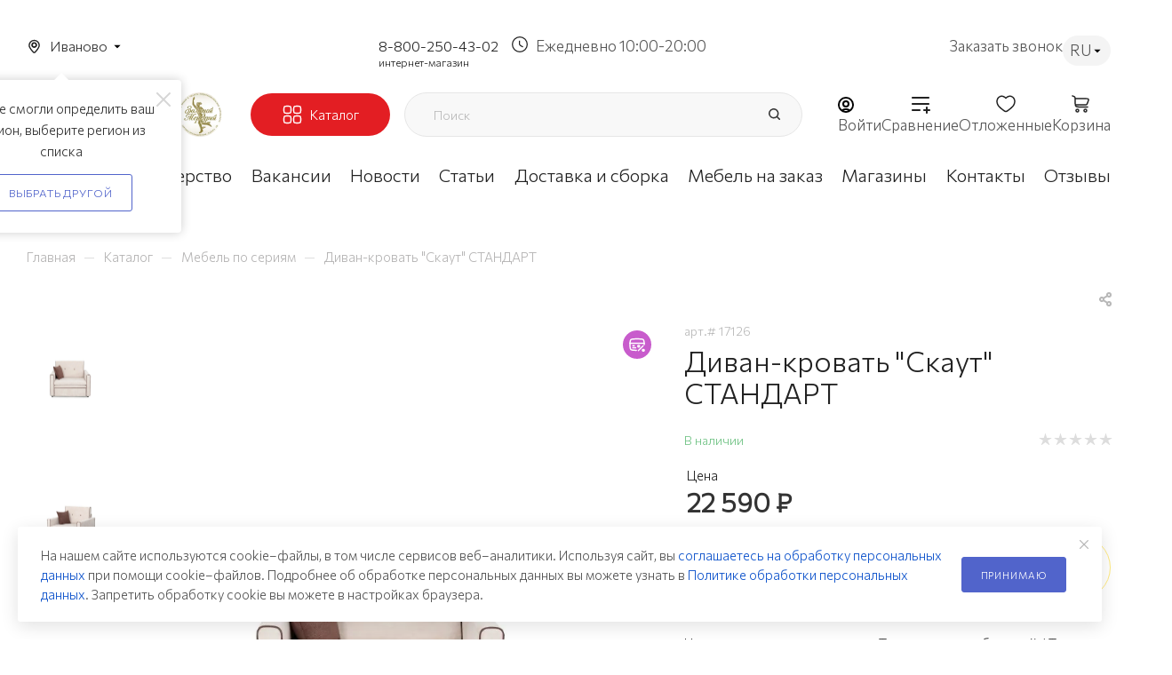

--- FILE ---
content_type: text/html; charset=UTF-8
request_url: https://ivanovo.mebelgrad.com/product/divan-krovat-skaut-standart/
body_size: 159899
content:
<!DOCTYPE html>
<html xmlns="http://www.w3.org/1999/xhtml" xml:lang="ru" lang="ru"  >
<head><link   rel="canonical" href="https://ivanovo.mebelgrad.com/product/divan-krovat-skaut-standart/" />    	<title>Диван-кровать &quot;Скаут&quot; СТАНДАРТ – купить в Иваново | Интернет-магазин мебели «Мебельград»</title>
    	<meta name="viewport" content="initial-scale=1.0, width=device-width, maximum-scale=1" />
	<meta name="HandheldFriendly" content="true" />
	<meta name="yes" content="yes" />
	<meta name="apple-mobile-web-app-status-bar-style" content="black" />
	<meta name="SKYPE_TOOLBAR" content="SKYPE_TOOLBAR_PARSER_COMPATIBLE" />
	<meta http-equiv="Content-Type" content="text/html; charset=UTF-8" />
<meta name="keywords" content="Диван-кровать &amp;quot;Скаут&amp;quot; СТАНДАРТ, купить, цена, от производителя, в Иваново" />
<meta name="description" content="Диван-кровать &amp;quot;Скаут&amp;quot; СТАНДАРТ от мебельной фабрики «Мебельград» в Иваново. Высокое качество. Гарантия на товар. Доставка по городу и области." />
<script data-skip-moving="true">(function(w, d, n) {var cl = "bx-core";var ht = d.documentElement;var htc = ht ? ht.className : undefined;if (htc === undefined || htc.indexOf(cl) !== -1){return;}var ua = n.userAgent;if (/(iPad;)|(iPhone;)/i.test(ua)){cl += " bx-ios";}else if (/Windows/i.test(ua)){cl += ' bx-win';}else if (/Macintosh/i.test(ua)){cl += " bx-mac";}else if (/Linux/i.test(ua) && !/Android/i.test(ua)){cl += " bx-linux";}else if (/Android/i.test(ua)){cl += " bx-android";}cl += (/(ipad|iphone|android|mobile|touch)/i.test(ua) ? " bx-touch" : " bx-no-touch");cl += w.devicePixelRatio && w.devicePixelRatio >= 2? " bx-retina": " bx-no-retina";if (/AppleWebKit/.test(ua)){cl += " bx-chrome";}else if (/Opera/.test(ua)){cl += " bx-opera";}else if (/Firefox/.test(ua)){cl += " bx-firefox";}ht.className = htc ? htc + " " + cl : cl;})(window, document, navigator);</script>

<link href="/bitrix/js/intranet/intranet-common.min.css?170711663661199"  rel="stylesheet" />
<link href="/bitrix/css/aspro.max/notice.min.css?16667713322876"  rel="stylesheet" />
<link href="/bitrix/js/ui/design-tokens/dist/ui.design-tokens.min.css?173286582323463"  rel="stylesheet" />
<link href="/bitrix/js/ui/fonts/opensans/ui.font.opensans.min.css?16667709222320"  rel="stylesheet" />
<link href="/bitrix/js/main/popup/dist/main.popup.bundle.min.css?175334807728056"  rel="stylesheet" />
<link href="/local/templates/aspro_max/components/bitrix/catalog/main/style.min.css?171144004551359"  rel="stylesheet" />
<link href="/local/templates/aspro_max/css/jquery.modal.css?17345100453608"  rel="stylesheet" />
<link href="/local/templates/aspro_max/vendor/css/carousel/swiper/swiper-bundle.min.css?171144004513871"  rel="stylesheet" />
<link href="/local/templates/aspro_max/css/slider.swiper.min.css?17114400451924"  rel="stylesheet" />
<link href="/local/templates/aspro_max/css/main_slider.min.css?171144004527587"  rel="stylesheet" />
<link href="/local/templates/aspro_max/vendor/css/carousel/owl/owl.carousel.min.css?17114400453351"  rel="stylesheet" />
<link href="/local/templates/aspro_max/vendor/css/carousel/owl/owl.theme.default.min.css?17114400451013"  rel="stylesheet" />
<link href="/local/templates/aspro_max/css/jquery.fancybox.min.css?171144004513062"  rel="stylesheet" />
<link href="/local/templates/aspro_max/css/animation/animation_ext.css?17114400454934"  rel="stylesheet" />
<link href="/local/templates/aspro_max/components/bitrix/catalog.comments/catalog/style.css?173451004521765"  rel="stylesheet" />
<link href="/local/templates/aspro_max/css/drop.min.css?17114400451997"  rel="stylesheet" />
<link href="/bitrix/panel/main/popup.min.css?169744049620774"  rel="stylesheet" />
<link href="/bitrix/components/bitrix/blog/templates/.default/style.min.css?166677097930185"  rel="stylesheet" />
<link href="/bitrix/components/bitrix/blog/templates/.default/themes/green/style.css?15487057621140"  rel="stylesheet" />
<link href="/bitrix/components/bitrix/rating.vote/templates/standart_text/style.min.css?15487057021963"  rel="stylesheet" />
<link href="/local/templates/aspro_max/css/jquery.mCustomScrollbar.min.css?171144004542839"  data-template-style="true"  rel="stylesheet" />
<link href="/local/templates/aspro_max/css/custom_detail.css?176820073686024"  data-template-style="true"  rel="stylesheet" />
<link href="/local/templates/aspro_max/css/blocks/dark-light-theme.min.css?17225994892522"  data-template-style="true"  rel="stylesheet" />
<link href="/local/templates/aspro_max/css/colored.min.css?17114400452953"  data-template-style="true"  rel="stylesheet" />
<link href="/local/templates/aspro_max/vendor/css/bootstrap.min.css?171144004592469"  data-template-style="true"  rel="stylesheet" />
<link href="/local/templates/aspro_max/css/styles.css?1734958013208728"  data-template-style="true"  rel="stylesheet" />
<link href="/local/templates/aspro_max/css/blocks/blocks.min.css?171144004518669"  data-template-style="true"  rel="stylesheet" />
<link href="/local/templates/aspro_max/css/blocks/common.blocks/counter-state/counter-state.min.css?1711440045291"  data-template-style="true"  rel="stylesheet" />
<link href="/local/templates/aspro_max/css/menu.min.css?171144004570608"  data-template-style="true"  rel="stylesheet" />
<link href="/local/templates/aspro_max/css/catalog.min.css?171144004514252"  data-template-style="true"  rel="stylesheet" />
<link href="/local/templates/aspro_max/vendor/css/ripple.css?1711440045854"  data-template-style="true"  rel="stylesheet" />
<link href="/local/templates/aspro_max/css/stores.min.css?17114400458729"  data-template-style="true"  rel="stylesheet" />
<link href="/local/templates/aspro_max/css/yandex_map.min.css?17114400456444"  data-template-style="true"  rel="stylesheet" />
<link href="/local/templates/aspro_max/css/header_fixed.min.css?171144004510209"  data-template-style="true"  rel="stylesheet" />
<link href="/local/templates/aspro_max/ajax/ajax.min.css?1711440045247"  data-template-style="true"  rel="stylesheet" />
<link href="/local/templates/aspro_max/components/bitrix/news.list/banners/style.css?1711440045445"  data-template-style="true"  rel="stylesheet" />
<link href="/local/templates/aspro_max/components/arturgolubev/search.title/corp/style.css?17114400451716"  data-template-style="true"  rel="stylesheet" />
<link href="/local/templates/aspro_max/components/bitrix/breadcrumb/main/style.min.css?17114400451651"  data-template-style="true"  rel="stylesheet" />
<link href="/local/templates/aspro_max/css/footer.min.css?171144004530885"  data-template-style="true"  rel="stylesheet" />
<link href="/bitrix/components/aspro/marketing.popup.max/templates/.default/style.min.css?17114400837500"  data-template-style="true"  rel="stylesheet" />
<link href="/local/templates/aspro_max/css/blocks/common.blocks/bottom-icons-panel/bottom-icons-panel.min.css?17114400451474"  data-template-style="true"  rel="stylesheet" />
<link href="/local/templates/aspro_max/styles.css?172167797822811"  data-template-style="true"  rel="stylesheet" />
<link href="/local/templates/aspro_max/template_styles.css?1765348895490497"  data-template-style="true"  rel="stylesheet" />
<link href="/local/templates/aspro_max/css/header.min.css?171144004525691"  data-template-style="true"  rel="stylesheet" />
<link href="/local/templates/aspro_max/css/media.css?1767016320198727"  data-template-style="true"  rel="stylesheet" />
<link href="/local/templates/aspro_max/css/h1-medium.min.css?1711440045437"  data-template-style="true"  rel="stylesheet" />
<link href="/local/templates/aspro_max/themes/custom_s1/theme.min.css?176668904351104"  data-template-style="true"  rel="stylesheet" />
<link href="/local/templates/aspro_max/css/widths/width-1.min.css?17114400456243"  data-template-style="true"  rel="stylesheet" />
<link href="/local/templates/aspro_max/css/fonts/font-10.min.css?1711440045567"  data-template-style="true"  rel="stylesheet" />
<link href="/local/templates/aspro_max/css/custom.css?175749777997281"  data-template-style="true"  rel="stylesheet" />
<link href="/bitrix/components/aspro/theme.max/css/user_font_s1.css?1766689043153"  data-template-style="true"  rel="stylesheet" />


<script type="extension/settings" data-extension="currency.currency-core">{"region":"ru"}</script>


<script data-skip-moving='true'>window['asproRecaptcha'] = {params: {'recaptchaColor':'light','recaptchaLogoShow':'y','recaptchaSize':'normal','recaptchaBadge':'bottomright','recaptchaLang':'ru'},key: '6Lf5ucwqAAAAADYQ3CvhgHd3v7UoXb4AEGWYYTIS',ver: '2'};</script>
<script data-skip-moving='true'>!function(c,t,n,p){function s(e){var a=t.getElementById(e);if(a&&!(a.className.indexOf("g-recaptcha")<0)&&c.grecaptcha)if("3"==c[p].ver)a.innerHTML='<textarea class="g-recaptcha-response" style="display:none;resize:0;" name="g-recaptcha-response"></textarea>',grecaptcha.ready(function(){grecaptcha.execute(c[p].key,{action:"maxscore"}).then(function(e){a.innerHTML='<textarea class="g-recaptcha-response" style="display:none;resize:0;" name="g-recaptcha-response">'+e+"</textarea>"})});else{if(a.children.length)return;var r=grecaptcha.render(e,{sitekey:c[p].key+"",theme:c[p].params.recaptchaColor+"",size:c[p].params.recaptchaSize+"",callback:"onCaptchaVerify"+c[p].params.recaptchaSize,badge:c[p].params.recaptchaBadge});$(a).attr("data-widgetid",r)}}c.onLoadRenderRecaptcha=function(){var e=[];for(var a in c[n].args)if(c[n].args.hasOwnProperty(a)){var r=c[n].args[a][0];-1==e.indexOf(r)&&(e.push(r),s(r))}c[n]=function(e){s(e)}},c[n]=c[n]||function(){var e,a,r;c[n].args=c[n].args||[],c[n].args.push(arguments),a="recaptchaApiLoader",(e=t).getElementById(a)||((r=e.createElement("script")).id=a,r.src="//www.google.com/recaptcha/api.js?hl="+c[p].params.recaptchaLang+"&onload=onLoadRenderRecaptcha&render="+("3"==c[p].ver?c[p].key:"explicit"),e.head.appendChild(r))}}(window,document,"renderRecaptchaById","asproRecaptcha");</script>
<script data-skip-moving='true'>(function(){
	/**
	 * fet parent form
	 * @param {HTMLElement} childNode
	 * @returns {null|HTMLElement} form or null
	 */
	var getFormNode = function(childNode){
		var c = childNode;
		while(c)
		{
			c = c.parentNode;
			if(c.nodeName.toLowerCase() === 'form')
				return c;
		}
		return null;
	};
	/**
	 * findу input[name=captcha_word] or *[name=captcha_word]
	 * @param {HTMLElement|null} parentNode
	 * @returns {HTMLElement[]} list elements
	 */
	var getCaptchaWords = function(parentNode){
		var captchaWords = [];
		var inputs = null;
		var hasParentNode = false;
		if(typeof parentNode !== "undefined")
			hasParentNode = parentNode !== null;
		if(hasParentNode)
			inputs = parentNode.getElementsByTagName('input');
		else
			inputs = document.getElementsByName('captcha_word');
		for(var i = 0; i < inputs.length; i++)
		{
			if(inputs[i].name === 'captcha_word')
				captchaWords.push(inputs[i]);
		}
		return captchaWords;
	};
	/**
	 * find Bitrix captcha img.
	 * @param {HTMLElement} parentNode
	 * @returns {HTMLElement[]} captcha img
	 */
	var getCaptchaImages = function(parentNode){
		var captchaImages = [];
		var images = parentNode.getElementsByTagName('img');
		for(var i = 0; i < images.length; i++)
		{
			if(/\/bitrix\/tools\/captcha.php\?(captcha_code|captcha_sid)=[^>]*?/i.test(images[i].src)
				|| (images[i].id === "captcha")){
				captchaImages.push(images[i]);
			}
		}
		return captchaImages;
	};
	/**
	 * get form with Bitrix captcha
	 * @returns {HTMLElement[]}
	 */
	var getFormsWithCaptcha = function(){
		var fromDocument = null;
		var captchaWordFields = getCaptchaWords(fromDocument);
		if (captchaWordFields.length === 0)
			return [];
		var forms = [];
		for(var i = 0; i < captchaWordFields.length; i++)
		{
			var f = getFormNode(captchaWordFields[i]);
			if(null !== f)
				forms.push(f);
		}
		return forms;
	};
	/**
	 * replace capcha_word to ReCAPTCHA
	 * @param {HTMLElement} captchaWord (*[name=captcha_word])
	 */
	var replaceCaptchaWordWithReCAPTCHAField = function(captchaWord){
		// generate unic_id
		var recaptchaId = 'recaptcha-dynamic-' + (new Date()).getTime();
		if(document.getElementById(recaptchaId) !== null)
		{
			var elementExists = false;
			var additionalIdParameter = null;
			var maxRandomValue = 65535;
			do
			{
				additionalIdParameter = Math.floor(Math.random() * maxRandomValue);
				elementExists = (document.getElementById(recaptchaId + additionalIdParameter) !== null);
			}
			while(elementExists);
			recaptchaId += additionalIdParameter;
		}
		var cwReplacement = document.createElement('div');
		cwReplacement['id'] = recaptchaId;
		cwReplacement['className'] = 'g-recaptcha';
		cwReplacement['attributes']['data-sitekey'] = window.asproRecaptcha.key;
		if(captchaWord.parentNode)
		{
			captchaWord.parentNode.className += ' recaptcha_text';
			captchaWord.parentNode.replaceChild(cwReplacement, captchaWord);
		}
		if(window.asproRecaptcha.ver == '3'){
			captchaWord.closest('.captcha-row').style.display = 'none';
		}
		renderRecaptchaById(recaptchaId);
	};
	/**
	 * hide catcha image
	 * @param {HTMLImageElement} captchaImage
	 */
	var hideCaptchaImage = function(captchaImage){
		var srcValue = '[data-uri]';
		captchaImage['attributes']['src'] = srcValue;
		captchaImage['style']['display'] = 'none';
		if('src' in captchaImage)
		{
			if(captchaImage.parentNode && captchaImage.parentNode.className.indexOf('recaptcha_tmp_img') === -1)
				captchaImage.parentNode.className += ' recaptcha_tmp_img';
			captchaImage.src = srcValue;
		}
	};
	/**
	 * replace label for input ReCAPTCHA
	 * @param {HTMLElement} form
	 */
	var replaceCaptchaHintMessagesWithReCAPTCHAHintMessages = function(form){
		if(typeof $ == 'function')
		{
			if($(form).find('.captcha-row label > span').length)
			{
				$(form).find('.captcha-row label > span').html(BX.message('RECAPTCHA_TEXT')+' <span class="star">*</span>');
			}
		}
	};
	/**
	 * find and replace Bitrix captcha to ReCAPTCHA in all forms
	 */
	var findAndReplaceBitrixCaptchaWithReCAPTCHA = function(){
		var forms = getFormsWithCaptcha();
		var j;
		for(var i = 0; i < forms.length; i++)
		{
			var form = forms[i];
			var captchaWords = getCaptchaWords(form);
			if(captchaWords.length === 0)
				continue;
			var captchaImages = getCaptchaImages(form);
			if(captchaImages.length === 0)
				continue;
			for(j = 0; j < captchaWords.length; j++)
				replaceCaptchaWordWithReCAPTCHAField(captchaWords[j]);
			for(j = 0; j < captchaImages.length; j++)
				hideCaptchaImage(captchaImages[j]);
			replaceCaptchaHintMessagesWithReCAPTCHAHintMessages(form);
		}
	};
	/**
	 * fill empty field ReCAPTHA
	 */
	var fillEmptyReCAPTCHAFieldsIfLoaded = function(){
		if(typeof renderRecaptchaById !== "undefined")
		{
			var elements = document.getElementsByClassName('g-recaptcha');
			for(var i = 0; i < elements.length; i++)
			{
				var element = elements[i];
				if(element.innerHTML.length === 0)
				{
					var id = element.id;
					if(typeof id === "string")
					{
						if(id.length !== 0)
						{
							if(window.asproRecaptcha.ver == '3'){
								element.closest('.captcha-row').style.display = 'none';
							}
							else{
								if(typeof $ == 'function')
								{
									var captcha_wrapper = $(element).closest('.captcha-row');
									if(captcha_wrapper.length)
									{
										captcha_wrapper.addClass(window.asproRecaptcha.params.recaptchaSize+' '+'logo_captcha_'+window.asproRecaptcha.params.recaptchaLogoShow+' '+window.asproRecaptcha.params.recaptchaBadge);
										captcha_wrapper.find('.captcha_image').addClass('recaptcha_tmp_img');
										captcha_wrapper.find('.captcha_input').addClass('recaptcha_text');
										if(window.asproRecaptcha.params.recaptchaSize !== 'invisible')
										{
											if(!captcha_wrapper.find('input.recaptcha').length)
												$('<input type="text" class="recaptcha" value="" />').appendTo(captcha_wrapper)
										}
									}
								}
							}
							renderRecaptchaById(id);
						}
					}
				}
			}
		}
	};
	/**
	 * general replace ReCAPTCHA
	 * @returns {boolean}
	 */
	var captchaHandler = function(){
		try{
			fillEmptyReCAPTCHAFieldsIfLoaded();
			if(!window.renderRecaptchaById || !window.asproRecaptcha || !window.asproRecaptcha.key)
			{
				console.error('Bad captcha keys or module error');
				return true;
			}
			console.log('TEST ASPRO CAPTCHA REPLACE');
			findAndReplaceBitrixCaptchaWithReCAPTCHA();
			return true;
		}catch (e){
			console.log('TEST ASPRO CAPTCHA REPLACE1');
			console.error(e);
			return true;
		}
	};
	if(!!document.addEventListener){
		const observer = new MutationObserver(captchaHandler);
		observer.observe(document, { subtree: true, childList: true });
		// document.addEventListener('DOMNodeInserted', captchaHandler, false);
	}
	else{
		console.warn('Your browser does not support dynamic ReCaptcha replacement');
	}
})();</script>
<link href="" data-skip-moving="true" rel="stylesheet">
<meta name="theme-color" content="#5164cb">
<style>:root{--theme-base-color: #5164cb;--theme-base-opacity-color: #5164cb1a;--theme-base-color-hue:231;--theme-base-color-saturation:54%;--theme-base-color-lightness:56%;}</style>
<link href="https://fonts.gstatic.com" rel="preconnect" crossorigin>
<link href="https://fonts.googleapis.com/css2?family=Commissioner:wght@300&family=Montserrat:wght@200&family=Raleway:wght@200&display=swap"  rel="preload" as="style" crossorigin>
<link href="https://fonts.googleapis.com/css2?family=Commissioner:wght@300&family=Montserrat:wght@200&family=Raleway:wght@200&display=swap"  rel="stylesheet" crossorigin>
<style>html {--theme-page-width: 1700px;--theme-page-width-padding: 30px}</style>
<link href="/local/templates/aspro_max/css/print.min.css?171144004521745" data-template-style="true" rel="stylesheet" media="print">
					<script data-skip-moving="true" src="/bitrix/js/main/jquery/jquery-2.2.4.min.js"></script>
					<script data-skip-moving="true" src="/local/templates/aspro_max/js/speed.min.js?=1711440045"></script>
<link rel="shortcut icon" href="/favicon.svg" type="image/svg+xml" />
<link rel="apple-touch-icon" sizes="180x180" href="/upload/CMax/e0f/0xf60bekwn1jql5rttd8l37jcmx2tkma.svg" />
<meta property="og:description" content="Цена: 22 590 руб. Диван-кровать &quot;Скаут&quot; СТАНДАРТ Вариант 1 от мебельной фабрики «Мебельград» в Иваново. Высокое качество. Гарантия на товар. Доставка по городу и области." />
<meta property="og:image" content="https://ivanovo.mebelgrad.com/upload/iblock/c76/7knlyy9ei2wvdifoe5wpxkwvi72pn07l.jpg" />
<link rel="image_src" href="https://ivanovo.mebelgrad.com/upload/iblock/c76/7knlyy9ei2wvdifoe5wpxkwvi72pn07l.jpg"  />
<meta property="og:title" content="Диван-кровать &quot;Скаут&quot; СТАНДАРТ – купить в Иваново | Интернет-магазин мебели «Мебельград»" />
<meta property="og:type" content="website" />
<meta property="og:url" content="https://ivanovo.mebelgrad.com/product/divan-krovat-skaut-standart/" />
<script src="" data-skip-moving="true" defer=""></script>


            
	                	        

	<!--	-->		
    	                        


    
	<style>html {--fixed-header:80px;}</style>

            <!-- Yandex.Metrika counter -->
				<noscript><div><img src="https://mc.yandex.ru/watch/54140446" style="position:absolute; left:-9999px;" alt="" /></div></noscript>
	<!-- /Yandex.Metrika counter -->

<!-- Top100 (Kraken) Counter -->
<noscript>
  <img src="//counter.rambler.ru/top100.cnt?pid=7730717" alt="Топ-100" />
</noscript>
<!-- END Top100 (Kraken) Counter --></head>
<body class=" site_s1  fill_bg_n catalog-delayed-btn-Y theme-light" id="main" data-site="/">
    <div itemscope itemtype="http://schema.org/WPHeader">
        <meta itemprop="headline" content="Диван-кровать &quot;Скаут&quot; СТАНДАРТ – купить в Иваново | Интернет-магазин мебели «Мебельград»">
        <meta itemprop="description" content="Диван-кровать &quot;Скаут&quot; СТАНДАРТ от мебельной фабрики «Мебельград» в Иваново. Высокое качество. Гарантия на товар. Доставка по городу и области.">
        <meta itemprop="keywords" content="Диван-кровать &quot;Скаут&quot; СТАНДАРТ, купить, цена, от производителя, в Иваново">
        <meta itemprop="inLanguage" content="ru">
        <meta itemprop="url" content="/product/divan-krovat-skaut-standart/">
    </div>
	
	<div id="panel"></div>
	
				<!--'start_frame_cache_basketitems-component-block'-->												<div id="ajax_basket"></div>
					<!--'end_frame_cache_basketitems-component-block'-->								<div class="cd-modal-bg"></div>
		<script data-skip-moving="true">var solutionName = 'arMaxOptions';</script>
		<script src="/local/templates/aspro_max/js/setTheme.php?site_id=s1&site_dir=/" data-skip-moving="true"></script>
				<div class="wrapper1  header_bglight bg_none long_header colored_header basket_normal basket_fill_WHITE side_RIGHT block_side_NORMAL catalog_icons_Y banner_auto with_fast_view mheader-v4 header-v7 header-font-lower_Y regions_Y title_position_LEFT footer-v4 front-vindex1 mfixed_Y mfixed_view_always title-v1 lazy_N with_phones dark-hover-overlay normal-catalog-img landing-slider big-banners-mobile-slider bottom-icons-panel-Y compact-breadcrumbs-N catalog-delayed-btn-Y  ">

			<div class="banner_content_bottom_container flexbox flexbox--gap flexbox--gap-16" >
			</div>
<div class="header_wrap visible-lg visible-md title-v1 ">
<div class="top-block top-block-v1">
    <div class="maxwidth-theme">

        <div class="top-header">
                            <div class="top-header_left">
                    <div class="location_container">
                            
<!--'start_frame_cache_allregions-list-block1'-->					<div class="region_wrapper">
			<div class="io_wrapper">
                <span class="location-current js_city_chooser animate-load dark-color"
                     data-event="jqm"
                     data-name="city_chooser"
                     data-param-url="%2Fproduct%2Fdivan-krovat-skaut-standart%2F"
                     data-param-form_id="city_chooser"
                >
					<span>Иваново</span>
                    				</span>
			</div>
<!--			-->							<div class="confirm_region">
					<span class="close colored_theme_hover_text " data-id="19022"><i class="svg inline light-ignore svg-inline-" aria-hidden="true" ><svg xmlns="http://www.w3.org/2000/svg" width="16" height="16" viewBox="0 0 16 16"><path data-name="Rounded Rectangle 114 copy 3" class="cccls-1" d="M334.411,138l6.3,6.3a1,1,0,0,1,0,1.414,0.992,0.992,0,0,1-1.408,0l-6.3-6.306-6.3,6.306a1,1,0,0,1-1.409-1.414l6.3-6.3-6.293-6.3a1,1,0,0,1,1.409-1.414l6.3,6.3,6.3-6.3A1,1,0,0,1,340.7,131.7Z" transform="translate(-325 -130)"/></svg></i></span>
					<div class="title">Мы не смогли определить ваш регион, выберите регион из списка</div>
					<div class="buttons">
						<span class="btn btn-default white js_city_change">Выбрать другой</span>
					</div>
				</div>
		</div>
<!--'end_frame_cache_allregions-list-block1'-->
                        <!--<span class="location-current">Санкт-Петербург</span>-->
                    </div>
                </div>
                        <div class="top-header_mid">
                                    <!--'start_frame_cache_header-allphones-block1'-->                        <!-- noindex -->
                    
                <div class="header-phone-group 3">
                        </div> <!--header-phone-group 1-->



        <div class="header-phone-group main-phone">
            <div class="header-phone">
                                <a class="callibri_ivanovo_0" rel="nofollow"
                   href="tel:tel:88002504302">8-800-250-43-02</a>
                <label>интернет-магазин</label>
            </div>
            <div class="header-hours-work">
                Ежедневно 10:00-20:00            </div>
        </div>
        <!-- /noindex -->
            <!--'end_frame_cache_header-allphones-block1'-->                
<!--                <div class="header-hours-work">-->
<!--                    --><!--                </div>-->
            </div>
            <div class="top-header_right">
                <div class="header-callback-btn" data-event="jqm" data-param-form_id="CALLBACK" data-name="callback">
                    <span>Заказать звонок</span>
                </div>
                                    <div class="header-language_container">
                                                                        <div class="header-language">
                            <span class="current-lang">RU</span>
                            <div class="header-language_items">
                                                                    <div  data-google-lang="en" class="header-language_item">EN</div>
                                                                    <div  data-google-lang="de" class="header-language_item">DE</div>
                                                                    <div  data-google-lang="pl" class="header-language_item">PL</div>
                                                                    <div  data-google-lang="cn" class="header-language_item">CN</div>
                                                                    <div  data-google-lang="mn" class="header-language_item">MN</div>
                                                                    <div  data-google-lang="ar" class="header-language_item">AR</div>
                                                            </div>
                        </div>
                    </div>
                            </div>
        </div>
    </div>
</div>    	<header id="header">
<div class="maxwidth-theme">
    <div class="fixed-header">
        <div class="fixed-header_top">
            <div class="logo-wrapper">
                <div class="logo">
                    <a href="/"><img src="/upload/dev2fun.imagecompress/webp/CMax/684/iz27k904cfv9saur91wvb7bvvub6r91w.webp" alt=""Мебельград"" title=""Мебельград"" data-src="" /></a>                </div>
                <div class="sub-logo">
                    <img src="/upload/dev2fun.imagecompress/webp/local/templates/aspro_max/images/statuette_2.webp" alt="">
                </div>
            </div>
            <div class="catalog-btn">
                <div class="menu-row middle-block bglight bg_none">
                    <div class="menu-only">
                        <nav class="mega-menu sliced">
                                                        			<div class="table-menu" itemscope="" itemtype="https://schema.org/SiteNavigationElement">
		<table itemprop="about" itemscope="" itemtype="https://schema.org/ItemList">
			<tr>
					<td itemprop="itemListElement" itemscope ="" itemtype="https://schema.org/ItemList" class="menu-item unvisible dropdown wide_menu  ">
						<div class="wrap">
							<a itemprop="url" class="dropdown-toggle" href="/catalog/">
								<div>
									                                    <meta itemprop="name" content="Каталог" />
									Каталог																	</div>
							</a>
																							<span class="tail"></span>
                                <div class="dropdown-menu with_right_block long-menu-items BANNER">
																			<div class="menu-navigation">
											<div class="menu-navigation__sections-wrapper">
												<div class="customScrollbar scrollblock">
													<div itemprop="itemListElement" itemscope="" itemtype="https://schema.org/ItemList" class="menu-navigation__sections">
																													<div itemprop="itemListElement" itemscope="" itemtype="https://schema.org/ItemList" class="menu-navigation__sections-item">
																<a  itemprop="url"
																	href="/catalog/serii-mebeli/"
																	class="menu-navigation__sections-item-link font_xs dark_link  menu-navigation__sections-item-link--image menu-navigation__sections-item-dropdown"
																>
																																			<i class="svg inline  svg-inline-right" aria-hidden="true" ><svg xmlns="http://www.w3.org/2000/svg" width="3" height="5" viewBox="0 0 3 5"><path  data-name="Rectangle 4 copy" class="cls-1" d="M203,84V79l3,2.5Z" transform="translate(-203 -79)"/></svg></i>																																																				<span class="image colored_theme_svg ">
																																																																													<i class="svg inline  svg-inline-cat_icons light-ignore" aria-hidden="true" ><svg width="40" height="40" viewBox="0 0 40 40" fill="none" xmlns="http://www.w3.org/2000/svg"><path d="M5.625 25.625C5.25416 25.625 4.89165 25.735 4.58331 25.941C4.27496 26.147 4.03464 26.4399 3.89273 26.7825C3.75081 27.1251 3.71368 27.5021 3.78603 27.8658C3.85838 28.2295 4.03695 28.5636 4.29918 28.8258C4.5614 29.088 4.89549 29.2666 5.25921 29.339C5.62292 29.4113 5.99992 29.3742 6.34253 29.2323C6.68514 29.0904 6.97798 28.85 7.18401 28.5417C7.39003 28.2334 7.5 27.8708 7.5 27.5C7.49944 27.0029 7.30172 26.5263 6.95021 26.1748C6.5987 25.8233 6.12211 25.6256 5.625 25.625ZM5.625 28.125C5.50139 28.125 5.38055 28.0883 5.27777 28.0197C5.17499 27.951 5.09488 27.8534 5.04758 27.7392C5.00027 27.625 4.98789 27.4993 5.01201 27.3781C5.03613 27.2568 5.09565 27.1455 5.18306 27.0581C5.27047 26.9706 5.38183 26.9111 5.50307 26.887C5.62431 26.8629 5.74997 26.8753 5.86418 26.9226C5.97838 26.9699 6.07599 27.05 6.14467 27.1528C6.21335 27.2556 6.25 27.3764 6.25 27.5C6.24981 27.6657 6.18391 27.8246 6.06674 27.9417C5.94957 28.0589 5.7907 28.1248 5.625 28.125Z" fill="#E31E23"/><path d="M29.375 25.625C29.0042 25.625 28.6416 25.735 28.3333 25.941C28.025 26.147 27.7846 26.4399 27.6427 26.7825C27.5008 27.1251 27.4637 27.5021 27.536 27.8658C27.6084 28.2295 27.787 28.5636 28.0492 28.8258C28.3114 29.088 28.6455 29.2666 29.0092 29.339C29.3729 29.4113 29.7499 29.3742 30.0925 29.2323C30.4351 29.0904 30.728 28.85 30.934 28.5417C31.14 28.2334 31.25 27.8708 31.25 27.5C31.2494 27.0029 31.0517 26.5263 30.7002 26.1748C30.3487 25.8233 29.8721 25.6256 29.375 25.625ZM29.375 28.125C29.2514 28.125 29.1306 28.0883 29.0278 28.0197C28.925 27.951 28.8449 27.8534 28.7976 27.7392C28.7503 27.625 28.7379 27.4993 28.762 27.3781C28.7861 27.2568 28.8457 27.1455 28.9331 27.0581C29.0205 26.9706 29.1318 26.9111 29.2531 26.887C29.3743 26.8629 29.5 26.8753 29.6142 26.9226C29.7284 26.9699 29.826 27.05 29.8947 27.1528C29.9633 27.2556 30 27.3764 30 27.5C29.9998 27.6657 29.9339 27.8246 29.8167 27.9417C29.6996 28.0589 29.5407 28.1248 29.375 28.125Z" fill="#E31E23"/><path d="M33.75 27.5C33.75 26.9192 33.6343 26.3442 33.4098 25.8086C33.1852 25.2729 32.8563 24.7873 32.4421 24.3802C32.0279 23.973 31.5368 23.6523 30.9974 23.437C30.458 23.2216 29.8812 23.1157 29.3004 23.1256C26.9292 23.1652 25 25.1552 25 27.5617V29.6613C23.2879 29.1953 20.7908 28.75 17.5 28.75C14.2091 28.75 11.7121 29.1953 9.99998 29.6613V27.5C9.99998 26.9112 9.88112 26.3284 9.65051 25.7866C9.41991 25.2448 9.08231 24.7551 8.65793 24.3469C8.23356 23.9387 7.73116 23.6204 7.18081 23.411C6.63047 23.2016 6.04352 23.1054 5.45514 23.1283C4.35559 23.1746 3.31354 23.6322 2.53535 24.4104C1.75717 25.1886 1.2996 26.2306 1.25326 27.3302C1.21155 28.4107 1.57125 29.4684 2.26306 30.2995C2.95487 31.1306 3.92981 31.6762 4.99998 31.8312V34.375C5.00072 35.0378 5.26436 35.6733 5.73304 36.1419C6.20171 36.6106 6.83717 36.8743 7.49998 36.875V38.75C7.49998 38.9158 7.56583 39.0747 7.68304 39.1919C7.80025 39.3092 7.95922 39.375 8.12498 39.375H9.99998C10.116 39.375 10.2298 39.3427 10.3285 39.2817C10.4273 39.2206 10.5071 39.1333 10.559 39.0295L11.6362 36.875H23.3637L24.441 39.0295C24.4929 39.1333 24.5727 39.2206 24.6714 39.2817C24.7701 39.3427 24.8839 39.375 25 39.375H26.875C27.0407 39.375 27.1997 39.3092 27.3169 39.1919C27.4341 39.0747 27.5 38.9158 27.5 38.75V36.875C28.1628 36.8743 28.7982 36.6106 29.2669 36.1419C29.7356 35.6733 29.9992 35.0378 30 34.375V31.8305C31.0407 31.6788 31.9922 31.158 32.6806 30.3629C33.3691 29.5679 33.7487 28.5517 33.75 27.5ZM9.61373 38.125H8.74998V36.875H10.2387L9.61373 38.125ZM26.25 38.125H25.3862L24.7612 36.875H26.25V38.125ZM29.375 30.625C29.2092 30.625 29.0502 30.6908 28.933 30.8081C28.8158 30.9253 28.75 31.0842 28.75 31.25V34.375C28.7496 34.7064 28.6178 35.0241 28.3834 35.2585C28.1491 35.4928 27.8314 35.6246 27.5 35.625H7.49998C7.16858 35.6246 6.85087 35.4928 6.61653 35.2585C6.38219 35.0241 6.25037 34.7064 6.24998 34.375V31.25C6.24998 31.0842 6.18413 30.9253 6.06692 30.8081C5.94971 30.6908 5.79074 30.625 5.62498 30.625C5.2043 30.625 4.78794 30.5401 4.40087 30.3753C4.0138 30.2105 3.66399 29.9693 3.3724 29.666C3.08081 29.3628 2.85344 29.0038 2.70394 28.6106C2.55443 28.2174 2.48585 27.798 2.50232 27.3777C2.53544 26.5926 2.86214 25.8487 3.41773 25.2931C3.97333 24.7375 4.7173 24.4108 5.50232 24.3777C5.92269 24.3611 6.34205 24.4297 6.73529 24.5791C7.12853 24.7286 7.48754 24.9559 7.7908 25.2475C8.09406 25.5391 8.33533 25.8889 8.50015 26.2759C8.66497 26.663 8.74995 27.0793 8.74998 27.5V30.0469C7.76475 30.3906 7.24701 30.6752 7.19357 30.7052L7.80506 31.7955C7.83732 31.7775 11.1088 30 17.5 30C23.8912 30 27.1626 31.7775 27.1936 31.7948L27.8064 30.7052C27.7529 30.6752 27.2352 30.3903 26.25 30.0469V27.5617C26.25 25.8331 27.6278 24.4038 29.3213 24.3755C29.7339 24.3683 30.1439 24.443 30.5275 24.5951C30.9111 24.7472 31.2608 24.9739 31.5563 25.2619C31.8519 25.5499 32.0875 25.8935 32.2495 26.2731C32.4115 26.6526 32.4968 27.0605 32.5003 27.4732C32.5039 27.8858 32.4256 28.2951 32.2702 28.6774C32.1147 29.0596 31.885 29.4073 31.5944 29.7004C31.3039 29.9934 30.9581 30.226 30.5772 30.3847C30.1963 30.5434 29.7877 30.6251 29.375 30.625Z" fill="#E31E23"/><path d="M6.25 18.75C6.25039 18.4186 6.38222 18.1009 6.61655 17.8666C6.85089 17.6322 7.1686 17.5004 7.5 17.5H27.5C27.8314 17.5004 28.1491 17.6322 28.3834 17.8666C28.6178 18.1009 28.7496 18.4186 28.75 18.75V21.875H30V18.75C29.9993 18.0872 29.7356 17.4517 29.2669 16.9831C28.7983 16.5144 28.1628 16.2507 27.5 16.25H7.5C6.83719 16.2507 6.20174 16.5144 5.73306 16.9831C5.26438 17.4517 5.00074 18.0872 5 18.75V21.875H6.25V18.75Z" fill="#E31E23"/><path d="M13.75 20H15V21.25H13.75V20Z" fill="#E31E23"/><path d="M16.875 23.125H18.125V24.375H16.875V23.125Z" fill="#E31E23"/><path d="M10.625 23.125H11.875V24.375H10.625V23.125Z" fill="#E31E23"/><path d="M13.75 26.25H15V27.5H13.75V26.25Z" fill="#E31E23"/><path d="M20 20H21.25V21.25H20V20Z" fill="#E31E23"/><path d="M23.125 23.125H24.375V24.375H23.125V23.125Z" fill="#E31E23"/><path d="M20 26.25H21.25V27.5H20V26.25Z" fill="#E31E23"/><path d="M36.25 0.625H18.75C18.0872 0.625744 17.4517 0.889376 16.9831 1.35806C16.5144 1.82673 16.2507 2.46219 16.25 3.125V3.75H17.5V3.125C17.5004 2.7936 17.6322 2.47589 17.8666 2.24155C18.1009 2.00722 18.4186 1.87539 18.75 1.875H26.875V15H28.125V1.875H36.25C36.5814 1.87539 36.8991 2.00722 37.1334 2.24155C37.3678 2.47589 37.4996 2.7936 37.5 3.125V34.375C37.4996 34.7064 37.3678 35.0241 37.1334 35.2584C36.8991 35.4928 36.5814 35.6246 36.25 35.625H30.625V36.875H32.1138L33.191 39.0295C33.2429 39.1333 33.3227 39.2206 33.4214 39.2817C33.5202 39.3427 33.6339 39.375 33.75 39.375H35.625C35.7908 39.375 35.9497 39.3092 36.0669 39.1919C36.1842 39.0747 36.25 38.9158 36.25 38.75V36.875C36.9128 36.8743 37.5483 36.6106 38.0169 36.1419C38.4856 35.6733 38.7493 35.0378 38.75 34.375V3.125C38.7493 2.46219 38.4856 1.82673 38.0169 1.35806C37.5483 0.889376 36.9128 0.625744 36.25 0.625ZM35 38.125H34.1362L33.5112 36.875H35V38.125Z" fill="#E31E23"/><path d="M5.62498 13.75H11.25V15H12.5V13.75H18.125C18.2114 13.75 18.2969 13.7321 18.3761 13.6973C18.4553 13.6626 18.5264 13.6118 18.5849 13.5482C18.6434 13.4845 18.6881 13.4095 18.7162 13.3277C18.7442 13.2459 18.755 13.1592 18.7478 13.073L18.1228 5.57305C18.1098 5.41683 18.0385 5.27121 17.9231 5.16506C17.8078 5.05892 17.6567 5.00001 17.5 5H12.5V3.75H11.25V5H6.24998C6.09321 5.00001 5.94218 5.05892 5.82682 5.16506C5.71146 5.27121 5.64019 5.41683 5.62716 5.57305L5.00216 13.073C4.99498 13.1592 5.00574 13.2459 5.03378 13.3277C5.06182 13.4095 5.10651 13.4845 5.16505 13.5482C5.22358 13.6118 5.29468 13.6626 5.37385 13.6973C5.45301 13.7321 5.53852 13.75 5.62498 13.75ZM6.82505 6.25H16.9249L17.4458 12.5H6.30419L6.82505 6.25Z" fill="#E31E23"/></svg>
</i>																																					</span>
																	                                                                    <meta itemprop="name" content="Серии "/>
																	<span class="name">Серии </span>
																</a>
															</div>
																													<div itemprop="itemListElement" itemscope="" itemtype="https://schema.org/ItemList" class="menu-navigation__sections-item">
																<a  itemprop="url"
																	href="/catalog/mebel-dlya-gostinoy/"
																	class="menu-navigation__sections-item-link font_xs dark_link  menu-navigation__sections-item-link--image menu-navigation__sections-item-dropdown"
																>
																																			<i class="svg inline  svg-inline-right" aria-hidden="true" ><svg xmlns="http://www.w3.org/2000/svg" width="3" height="5" viewBox="0 0 3 5"><path  data-name="Rectangle 4 copy" class="cls-1" d="M203,84V79l3,2.5Z" transform="translate(-203 -79)"/></svg></i>																																																				<span class="image colored_theme_svg ">
																																																																													<i class="svg inline  svg-inline-cat_icons light-ignore" aria-hidden="true" ><svg width="40" height="40" viewBox="0 0 40 40" fill="none" xmlns="http://www.w3.org/2000/svg"><path d="M38.125 22.9106H1.875C1.53 22.9106 1.25 23.19 1.25 23.5356V32.0888C1.25 32.4344 1.53 32.7138 1.875 32.7138H3.30063V35.7C3.30063 36.0456 3.58063 36.325 3.92563 36.325H8.71125C9.05625 36.325 9.33625 36.0456 9.33625 35.7V32.7138H30.6637V35.7C30.6637 36.0456 30.9438 36.325 31.2887 36.325H36.0744C36.4194 36.325 36.6994 36.0456 36.6994 35.7V32.7138H38.125C38.47 32.7138 38.75 32.4344 38.75 32.0888V23.5356C38.75 23.19 38.47 22.9106 38.125 22.9106ZM12.1056 28.5744H27.895V31.4638H12.1056V28.5744ZM27.895 27.3244H12.1056V24.1606H27.895V27.3244ZM2.50062 24.1606H10.8563V31.4638H2.5L2.50062 24.1606ZM8.08687 35.075H4.55125V32.7138H8.08687V35.075ZM35.45 35.075H31.9144V32.7138H35.45V35.075ZM37.5006 31.4638H29.145V24.1606H37.5006V31.4638Z" fill="#E31E23"/><path d="M8.81616 29.625C9.16116 29.625 9.44116 29.3456 9.44116 29V26.8987C9.44116 26.5531 9.16116 26.2737 8.81616 26.2737C8.47116 26.2737 8.19116 26.5531 8.19116 26.8987V29C8.19116 29.3456 8.47116 29.625 8.81616 29.625Z" fill="#E31E23"/><path d="M31.1838 29.625C31.5288 29.625 31.8088 29.3456 31.8088 29V26.8987C31.8088 26.5531 31.5288 26.2737 31.1838 26.2737C30.8388 26.2737 30.5588 26.5531 30.5588 26.8987V29C30.5588 29.3456 30.8388 29.625 31.1838 29.625Z" fill="#E31E23"/><path d="M10.1456 3.675C8.17935 3.675 6.57935 5.275 6.57935 7.24063V16.1406C6.57935 18.1069 8.17935 19.7063 10.1456 19.7063H29.8543C31.8206 19.7063 33.4206 18.1063 33.4206 16.1406V7.24063C33.4206 5.27438 31.8206 3.675 29.8543 3.675H10.1456ZM32.1706 7.24063V16.1406C32.1706 17.4175 31.1318 18.4563 29.8543 18.4563H10.1456C8.86872 18.4563 7.82935 17.4175 7.82935 16.1406V7.24063C7.82935 5.96375 8.8681 4.925 10.1456 4.925H29.8543C31.1312 4.925 32.1706 5.96375 32.1706 7.24063Z" fill="#E31E23"/><path d="M11.5006 12.4737L15.1331 8.84125C15.3775 8.59687 15.3775 8.20187 15.1331 7.9575C14.8888 7.71312 14.4938 7.71312 14.2494 7.9575L10.6169 11.59C10.3725 11.8344 10.3725 12.2294 10.6169 12.4737C10.7387 12.5956 10.8988 12.6569 11.0588 12.6569C11.2188 12.6569 11.3787 12.5956 11.5006 12.4737Z" fill="#E31E23"/><path d="M18.1594 8.57125L11.2306 15.5C10.9863 15.7444 10.9863 16.1394 11.2306 16.3838C11.3525 16.5056 11.5125 16.5669 11.6725 16.5669C11.8325 16.5669 11.9925 16.5056 12.1144 16.3838L19.0431 9.455C19.2875 9.21063 19.2875 8.81563 19.0431 8.57125C18.7988 8.32688 18.4038 8.32688 18.1594 8.57125Z" fill="#E31E23"/><path d="M21.7743 12.4737L25.4068 8.84125C25.6512 8.59687 25.6512 8.20187 25.4068 7.9575C25.1624 7.71312 24.7674 7.71312 24.5231 7.9575L20.8906 11.59C20.6462 11.8344 20.6462 12.2294 20.8906 12.4737C21.0124 12.5956 21.1724 12.6569 21.3324 12.6569C21.4924 12.6569 21.6524 12.5956 21.7743 12.4737Z" fill="#E31E23"/><path d="M28.4331 8.57125L21.5043 15.5C21.26 15.7444 21.26 16.1394 21.5043 16.3838C21.6262 16.5056 21.7862 16.5669 21.9462 16.5669C22.1062 16.5669 22.2662 16.5056 22.3881 16.3838L29.3168 9.455C29.5612 9.21063 29.5612 8.81563 29.3168 8.57125C29.0725 8.32688 28.6775 8.32688 28.4331 8.57125Z" fill="#E31E23"/></svg>
</i>																																					</span>
																	                                                                    <meta itemprop="name" content="Мебель для гостиной"/>
																	<span class="name">Мебель для гостиной</span>
																</a>
															</div>
																													<div itemprop="itemListElement" itemscope="" itemtype="https://schema.org/ItemList" class="menu-navigation__sections-item">
																<a  itemprop="url"
																	href="/catalog/mebel-dlya-spalni/"
																	class="menu-navigation__sections-item-link font_xs dark_link  menu-navigation__sections-item-link--image menu-navigation__sections-item-dropdown"
																>
																																			<i class="svg inline  svg-inline-right" aria-hidden="true" ><svg xmlns="http://www.w3.org/2000/svg" width="3" height="5" viewBox="0 0 3 5"><path  data-name="Rectangle 4 copy" class="cls-1" d="M203,84V79l3,2.5Z" transform="translate(-203 -79)"/></svg></i>																																																				<span class="image colored_theme_svg ">
																																																																													<i class="svg inline  svg-inline-cat_icons light-ignore" aria-hidden="true" ><svg width="44" height="40" viewBox="0 0 44 40" fill="none" xmlns="http://www.w3.org/2000/svg"><path fill-rule="evenodd" clip-rule="evenodd" d="M10.9348 8.80173H12.7114C13.4469 8.80132 14.1113 8.36258 14.3998 7.68671C15.4675 5.24484 18.3065 3.53394 21.6136 3.53394C24.9211 3.53394 27.7601 5.24566 28.8376 7.68344C29.1249 8.35482 29.7849 8.79071 30.5158 8.79071C31.5047 8.79724 33.1703 8.79969 34.3784 8.80091C34.7164 8.80091 34.991 8.52706 34.9914 8.18912C34.9914 7.85119 34.7176 7.57651 34.3796 7.57651C33.1736 7.57529 31.5109 7.57284 30.5199 7.56631C30.5187 7.56631 30.5171 7.56631 30.5158 7.56631C30.2742 7.56631 30.0563 7.42183 29.962 7.1994C29.9608 7.19654 29.9596 7.19368 29.9583 7.19083C28.709 4.36123 25.4521 2.30954 21.6136 2.30954C17.7743 2.30954 14.5166 4.36245 13.2779 7.19695C13.2767 7.19899 13.2758 7.20144 13.275 7.20348C13.1791 7.42999 12.9571 7.57692 12.7114 7.57733H10.9348C10.5969 7.57733 10.3226 7.85159 10.3226 8.18953C10.3226 8.52746 10.5969 8.80173 10.9348 8.80173Z" fill="#E31E23"/><path fill-rule="evenodd" clip-rule="evenodd" d="M9.46021 18.6941V7.83526C9.46021 7.34795 9.26676 6.88104 8.92229 6.53658C8.57783 6.19211 8.11092 5.99866 7.62361 5.99866C7.45627 5.99866 7.28404 5.99866 7.1163 5.99866C6.62939 5.99866 6.16208 6.19211 5.81761 6.53658C5.47315 6.88104 5.27969 7.34795 5.27969 7.83526V18.6941C5.27969 19.032 5.55396 19.3063 5.89189 19.3063C6.22983 19.3063 6.5041 19.032 6.5041 18.6941V7.83526C6.5041 7.67282 6.56858 7.51692 6.68368 7.40223C6.79836 7.28755 6.95386 7.22306 7.1163 7.22306H7.62361C7.78605 7.22306 7.94195 7.28755 8.05664 7.40223C8.17132 7.51692 8.23581 7.67282 8.23581 7.83526V18.6941C8.23581 19.032 8.51048 19.3063 8.84801 19.3063C9.18595 19.3063 9.46021 19.032 9.46021 18.6941ZM37.9476 18.6941V7.83526C37.9476 7.34795 37.7541 6.88104 37.4097 6.53658C37.0652 6.19211 36.5979 5.99866 36.111 5.99866C35.9432 5.99866 35.771 5.99866 35.6037 5.99866C35.1163 5.99866 34.6494 6.19211 34.305 6.53658C33.9605 6.88104 33.7671 7.34795 33.7671 7.83526V16.5053C33.7671 16.8432 34.0413 17.1175 34.3793 17.1175C34.7168 17.1175 34.9915 16.8432 34.9915 16.5053V7.83526C34.9915 7.67282 35.0559 7.51692 35.1706 7.40223C35.2853 7.28755 35.4412 7.22306 35.6037 7.22306H36.111C36.2734 7.22306 36.4289 7.28755 36.5436 7.40223C36.6587 7.51692 36.7232 7.67282 36.7232 7.83526V18.6941C36.7232 19.032 36.9974 19.3063 37.3354 19.3063C37.6733 19.3063 37.9476 19.032 37.9476 18.6941Z" fill="#E31E23"/><path fill-rule="evenodd" clip-rule="evenodd" d="M10.2622 34.2077C10.2622 33.8693 9.98793 33.5955 9.64999 33.5955H6.68694C6.349 33.5955 6.07474 33.8693 6.07474 34.2077V35.8798C6.07474 36.3671 6.26819 36.8344 6.61266 37.1785C6.95712 37.5229 7.42444 37.7164 7.91134 37.7168H8.42559C8.9125 37.7164 9.37981 37.5229 9.72427 37.1785C10.0687 36.8344 10.2622 36.3671 10.2622 35.8798V34.2077ZM9.03779 34.8199V35.8798C9.03779 36.0422 8.97331 36.1981 8.85862 36.3128C8.74353 36.4275 8.58803 36.4924 8.42559 36.4924C8.25581 36.4924 8.08113 36.4924 7.91134 36.4924C7.7489 36.4924 7.59341 36.4275 7.47831 36.3128C7.36363 36.1981 7.29914 36.0422 7.29914 35.8798V34.8199H9.03779Z" fill="#E31E23"/><path fill-rule="evenodd" clip-rule="evenodd" d="M38.2688 34.2077C38.2688 33.8693 37.9949 33.5955 37.6566 33.5955H34.6935C34.3556 33.5955 34.0813 33.8693 34.0813 34.2077V35.8798C34.0813 36.3671 34.2752 36.8344 34.6192 37.1785C34.9637 37.5229 35.431 37.7164 35.9179 37.7168H36.4322C36.9195 37.7164 37.3868 37.5229 37.7309 37.1785C38.0753 36.8344 38.2692 36.3671 38.2688 35.8798V34.2077ZM37.0444 34.8199V35.8798C37.0444 36.0422 36.9799 36.1981 36.8652 36.3128C36.7505 36.4275 36.5946 36.4924 36.4322 36.4924C36.2624 36.4924 36.0881 36.4924 35.9179 36.4924C35.7559 36.4924 35.6 36.4275 35.4853 36.3128C35.3706 36.1981 35.3057 36.0422 35.3057 35.8798V34.8199H37.0444Z" fill="#E31E23"/><path fill-rule="evenodd" clip-rule="evenodd" d="M40.3592 27.9547L40.3633 27.9551L40.3878 27.9555L40.9674 27.1458L38.0235 18.4966C37.939 18.2488 37.706 18.0819 37.4439 18.0819H5.78332C5.5213 18.0819 5.28826 18.2488 5.20377 18.4966L2.2599 27.1458C2.15093 27.4657 2.32235 27.8139 2.64232 27.9228C2.96189 28.0314 3.31003 27.8604 3.419 27.5404L6.22166 19.3063H37.0056L39.8083 27.5404L39.8095 27.5433L39.8127 27.5535L39.8156 27.5612L39.8164 27.5633L39.8189 27.5686L39.8238 27.5812L39.8258 27.5861L39.8303 27.5963L39.836 27.6086L39.8393 27.6151L39.8466 27.6294L39.8495 27.6347L39.8523 27.6396L39.8585 27.6506L39.8629 27.658L39.8642 27.6604L39.8658 27.6629L39.8707 27.671L39.8805 27.6857C39.8874 27.6963 39.8952 27.7065 39.9029 27.7167L39.9156 27.7327L39.9213 27.7396L39.9274 27.7465L39.9319 27.7514C39.9397 27.7604 39.9478 27.769 39.956 27.7771L39.9597 27.7808L39.967 27.7873L39.9764 27.7963L39.9874 27.8057L39.9944 27.8122L39.9976 27.8147C40.007 27.8224 40.0168 27.8302 40.027 27.8375L40.0315 27.8408L40.0368 27.8445L40.0458 27.8506L40.0707 27.8669L40.0711 27.8673L40.096 27.8816L40.1078 27.8873L40.1115 27.8894L40.1143 27.891C40.1274 27.8975 40.1405 27.9033 40.1535 27.909L40.1772 27.9184L40.2058 27.9277L40.2156 27.9306L40.2213 27.9322L40.2262 27.9335L40.2347 27.9359L40.2413 27.9375L40.2441 27.9384L40.2531 27.9404L40.2645 27.9428L40.2674 27.9432C40.2756 27.9449 40.2837 27.9465 40.2919 27.9477L40.2947 27.9481L40.3033 27.9494L40.3152 27.951L40.32 27.9514L40.3254 27.9522L40.3315 27.9526L40.3392 27.9535L40.3498 27.9543L40.3564 27.9547H40.3592Z" fill="#E31E23"/><path fill-rule="evenodd" clip-rule="evenodd" d="M39.0842 22.9008H9.21533C8.8774 22.9008 8.60313 23.175 8.60313 23.513C8.60313 23.8509 8.8774 24.1252 9.21533 24.1252H39.0842C39.4222 24.1252 39.6964 23.8509 39.6964 23.513C39.6964 23.175 39.4222 22.9008 39.0842 22.9008ZM6.94121 22.9008H4.14304C3.8051 22.9008 3.53084 23.175 3.53084 23.513C3.53084 23.8509 3.8051 24.1252 4.14304 24.1252H6.94121C7.27914 24.1252 7.55341 23.8509 7.55341 23.513C7.55341 23.175 7.27914 22.9008 6.94121 22.9008Z" fill="#E31E23"/><path fill-rule="evenodd" clip-rule="evenodd" d="M41 27.3432C41 27.0049 40.7257 26.731 40.3878 26.731H2.83945C2.50152 26.731 2.22725 27.0049 2.22725 27.3432V32.9833C2.22725 33.9975 3.04964 34.8199 4.06385 34.8199H39.1634C40.1776 34.8199 41 33.9975 41 32.9833V27.3432ZM39.7756 27.9555V32.9833C39.7756 33.3212 39.5013 33.5955 39.1634 33.5955H4.06385C3.72592 33.5955 3.45165 33.3212 3.45165 32.9833V27.9555H39.7756Z" fill="#E31E23"/><path fill-rule="evenodd" clip-rule="evenodd" d="M16.0781 10.0976V11.566C16.0781 11.9035 16.3524 12.1782 16.6903 12.1782C17.0278 12.1782 17.3025 11.9035 17.3025 11.566V10.0976C17.3025 9.75962 17.0278 9.48535 16.6903 9.48535C16.3524 9.48535 16.0781 9.75962 16.0781 10.0976Z" fill="#E31E23"/><path fill-rule="evenodd" clip-rule="evenodd" d="M25.9247 10.0976V11.566C25.9247 11.9035 26.1994 12.1782 26.5369 12.1782C26.8749 12.1782 27.1491 11.9035 27.1491 11.566V10.0976C27.1491 9.75962 26.8749 9.48535 26.5369 9.48535C26.1994 9.48535 25.9247 9.75962 25.9247 10.0976Z" fill="#E31E23"/><path fill-rule="evenodd" clip-rule="evenodd" d="M20.8255 6.44844V7.91691C20.8255 8.25485 21.0998 8.52911 21.4377 8.52911C21.7757 8.52911 22.0499 8.25485 22.0499 7.91691V6.44844C22.0499 6.11051 21.7757 5.83624 21.4377 5.83624C21.0998 5.83624 20.8255 6.11051 20.8255 6.44844Z" fill="#E31E23"/><path fill-rule="evenodd" clip-rule="evenodd" d="M20.8255 13.4863V14.9548C20.8255 15.2927 21.0998 15.567 21.4377 15.567C21.7757 15.567 22.0499 15.2927 22.0499 14.9548V13.4863C22.0499 13.1488 21.7757 12.8741 21.4377 12.8741C21.0998 12.8741 20.8255 13.1488 20.8255 13.4863Z" fill="#E31E23"/><path fill-rule="evenodd" clip-rule="evenodd" d="M15.9561 11.444H17.4241C17.7621 11.444 18.0363 11.1697 18.0363 10.8318C18.0363 10.4938 17.7621 10.2196 17.4241 10.2196H15.9561C15.6181 10.2196 15.3439 10.4938 15.3439 10.8318C15.3439 11.1697 15.6181 11.444 15.9561 11.444Z" fill="#E31E23"/><path fill-rule="evenodd" clip-rule="evenodd" d="M25.8031 11.444H27.2712C27.6091 11.444 27.8834 11.1697 27.8834 10.8318C27.8834 10.4938 27.6091 10.2196 27.2712 10.2196H25.8031C25.4652 10.2196 25.1909 10.4938 25.1909 10.8318C25.1909 11.1697 25.4652 11.444 25.8031 11.444Z" fill="#E31E23"/><path fill-rule="evenodd" clip-rule="evenodd" d="M20.7035 7.79487H22.172C22.5099 7.79487 22.7842 7.5206 22.7842 7.18267C22.7842 6.84473 22.5099 6.57047 22.172 6.57047H20.7035C20.3656 6.57047 20.0913 6.84473 20.0913 7.18267C20.0913 7.5206 20.3656 7.79487 20.7035 7.79487Z" fill="#E31E23"/><path fill-rule="evenodd" clip-rule="evenodd" d="M20.7035 14.8327H22.172C22.5099 14.8327 22.7842 14.5585 22.7842 14.2205C22.7842 13.8826 22.5099 13.6083 22.172 13.6083H20.7035C20.3656 13.6083 20.0913 13.8826 20.0913 14.2205C20.0913 14.5585 20.3656 14.8327 20.7035 14.8327Z" fill="#E31E23"/><path fill-rule="evenodd" clip-rule="evenodd" d="M18.7644 18.6941V15.147C18.7644 14.0773 17.8976 13.2104 16.8278 13.2104C15.6108 13.2104 13.8158 13.2104 12.5988 13.2104C11.529 13.2104 10.6622 14.0773 10.6622 15.147V18.6941C10.6622 19.032 10.9364 19.3063 11.2744 19.3063C11.6123 19.3063 11.8866 19.032 11.8866 18.6941V15.147C11.8866 14.7535 12.2053 14.4348 12.5988 14.4348H16.8278C17.2213 14.4348 17.54 14.7535 17.54 15.147V18.6941C17.54 19.032 17.8143 19.3063 18.1522 19.3063C18.4902 19.3063 18.7644 19.032 18.7644 18.6941Z" fill="#E31E23"/><path fill-rule="evenodd" clip-rule="evenodd" d="M32.2133 18.6941V15.147C32.2133 14.0773 31.346 13.2104 30.2767 13.2104C29.0592 13.2104 27.2646 13.2104 26.0476 13.2104C24.9779 13.2104 24.111 14.0773 24.111 15.147V18.6941C24.111 19.032 24.3853 19.3063 24.7232 19.3063C25.0607 19.3063 25.3354 19.032 25.3354 18.6941V15.147C25.3354 14.7535 25.6541 14.4348 26.0476 14.4348H30.2767C30.6701 14.4348 30.9889 14.7535 30.9889 15.147V18.6941C30.9889 19.032 31.2631 19.3063 31.6011 19.3063C31.939 19.3063 32.2133 19.032 32.2133 18.6941Z" fill="#E31E23"/></svg>
</i>																																					</span>
																	                                                                    <meta itemprop="name" content="Мебель для спальни"/>
																	<span class="name">Мебель для спальни</span>
																</a>
															</div>
																													<div itemprop="itemListElement" itemscope="" itemtype="https://schema.org/ItemList" class="menu-navigation__sections-item">
																<a  itemprop="url"
																	href="/catalog/mebel-dlya-detskoy-komnaty/"
																	class="menu-navigation__sections-item-link font_xs dark_link  menu-navigation__sections-item-link--image menu-navigation__sections-item-dropdown"
																>
																																			<i class="svg inline  svg-inline-right" aria-hidden="true" ><svg xmlns="http://www.w3.org/2000/svg" width="3" height="5" viewBox="0 0 3 5"><path  data-name="Rectangle 4 copy" class="cls-1" d="M203,84V79l3,2.5Z" transform="translate(-203 -79)"/></svg></i>																																																				<span class="image colored_theme_svg ">
																																																																													<i class="svg inline  svg-inline-cat_icons light-ignore" aria-hidden="true" ><svg width="40" height="40" viewBox="0 0 40 40" fill="none" xmlns="http://www.w3.org/2000/svg"><path d="M36.909 13.8363H35.7818C35.1802 13.8363 34.6908 14.3257 34.6908 14.9273V15.5272H5.30919V14.9273C5.30919 14.3257 4.81981 13.8363 4.21822 13.8363H4.18194V4.78184C4.18194 3.82953 4.95678 3.05469 5.90916 3.05469H10.9819C11.9343 3.05469 12.7091 3.82953 12.7091 4.78184C12.7091 5.07308 12.9452 5.30919 13.2364 5.30919C13.5277 5.30919 13.7638 5.07308 13.7638 4.78184C13.7638 3.24798 12.5158 2 10.9819 2H5.90916C4.37523 2 3.12725 3.24798 3.12725 4.78184V13.8363H3.09097C2.48937 13.8363 2 14.3257 2 14.9273V36.909C2 37.5106 2.48937 38 3.09097 38H4.21822C4.81981 38 5.30919 37.5106 5.30919 36.909V33.4909H34.6907V36.909C34.6907 37.5106 35.1801 38 35.7817 38H36.909C37.5106 38 37.9999 37.5106 37.9999 36.909V14.9273C38 14.3257 37.5106 13.8363 36.909 13.8363ZM34.6908 30.1817H30.6728V28.4182H34.6908V30.1817ZM29.6181 30.1817H25.6V28.4182H29.6181V30.1817ZM20.5273 30.1817V28.4182H24.5454V30.1817H20.5273ZM15.4546 30.1817V28.4182H19.4727V30.1817H15.4546ZM5.30919 30.1817V28.4182H9.32727V30.1817H5.30919ZM5.30919 27.3635V25.4863C5.30919 25.2683 5.40643 25.0647 5.57588 24.9277C5.74541 24.7907 5.96485 24.7383 6.17797 24.784L9.3272 25.4589V27.3636L5.30919 27.3635ZM10.382 25.6848L11.5776 25.941C11.9066 26.0114 12.1454 26.3069 12.1454 26.6452C12.1454 27.0413 11.8231 27.3635 11.4271 27.3635H10.382V25.6848ZM11.7986 24.9097L10.382 24.6062V16.5819H14.4V27.3635H13.0471C13.1452 27.1433 13.2001 26.8997 13.2001 26.6433C13.2001 25.8128 12.6107 25.0837 11.7986 24.9097ZM15.4546 16.5819H19.4727V27.3635H15.4546V16.5819ZM20.5273 16.5819H24.5454V27.3635H20.5273V16.5819ZM25.6 27.3635V16.5819H29.6181V27.3635H25.6V27.3635ZM9.32727 16.5819V24.3801L6.39903 23.7526C6.02736 23.673 5.64774 23.7148 5.30926 23.8654V16.5819H9.32727ZM4.2545 36.909C4.2545 36.9291 4.23826 36.9453 4.21822 36.9453H3.09097C3.07093 36.9453 3.05469 36.9291 3.05469 36.909V14.9273C3.05469 14.9073 3.07093 14.891 3.09097 14.891H4.21822C4.23826 14.891 4.2545 14.9073 4.2545 14.9273V36.909ZM5.30919 32.4362V31.2364H10.9818C11.273 31.2364 11.5091 31.0003 11.5091 30.7091C11.5091 30.4179 11.273 30.1817 10.9818 30.1817H10.3819V28.4182H14.3999V30.1817H13.2364C12.9451 30.1817 12.709 30.4179 12.709 30.7091C12.709 31.0003 12.9451 31.2364 13.2364 31.2364H34.6907V32.4362H5.30919ZM36.9453 36.909C36.9453 36.9291 36.9291 36.9453 36.909 36.9453H35.7818C35.7617 36.9453 35.7455 36.9291 35.7455 36.909V19.4364C35.7455 19.1451 35.5094 18.909 35.2182 18.909C34.9269 18.909 34.6908 19.1451 34.6908 19.4364V27.3635H30.6728V16.5819H34.6908V17.1818C34.6908 17.473 34.9269 17.7091 35.2182 17.7091C35.5094 17.7091 35.7455 17.473 35.7455 17.1818V14.9273C35.7455 14.9073 35.7617 14.891 35.7818 14.891H36.909C36.9291 14.891 36.9453 14.9073 36.9453 14.9273V36.909Z" fill="#E31E23"/><path d="M13.2364 6.50906C12.8636 6.50906 12.5358 6.74728 12.4205 7.10187L11.9958 8.40884H10.6216C10.2488 8.40884 9.92092 8.64706 9.80567 9.00164C9.69043 9.35623 9.81573 9.74168 10.1174 9.96085L11.2292 10.7686L10.8045 12.0756C10.6892 12.4301 10.8145 12.8156 11.1162 13.0348C11.267 13.1444 11.4437 13.1991 11.6204 13.1991C11.7971 13.1991 11.9739 13.1443 12.1246 13.0348L13.2364 12.227L14.3482 13.0348C14.6498 13.2539 15.0551 13.2539 15.3568 13.0348C15.6584 12.8157 15.7836 12.4301 15.6685 12.0756L15.2438 10.7686L16.3556 9.96085C16.6572 9.74168 16.7824 9.35623 16.6672 9.00164C16.5519 8.64713 16.2241 8.40884 15.8513 8.40884H14.4771L14.0524 7.10187C13.9371 6.74735 13.6092 6.50906 13.2364 6.50906ZM14.0938 9.46353H15.2455L14.3138 10.1405C14.1289 10.2748 14.0516 10.5128 14.1222 10.7301L14.4781 11.8255L13.5463 11.1486C13.3614 11.0143 13.1112 11.0143 12.9264 11.1486L11.9946 11.8256L12.3505 10.7302C12.4211 10.5129 12.3437 10.2749 12.1589 10.1406L11.2271 9.46367H12.3789C12.6073 9.46367 12.8098 9.31657 12.8804 9.09924L13.2364 8.00384L13.5923 9.09931C13.6629 9.31643 13.8654 9.46353 14.0938 9.46353Z" fill="#E31E23"/></svg>
</i>																																					</span>
																	                                                                    <meta itemprop="name" content="Мебель для детской"/>
																	<span class="name">Мебель для детской</span>
																</a>
															</div>
																													<div itemprop="itemListElement" itemscope="" itemtype="https://schema.org/ItemList" class="menu-navigation__sections-item">
																<a  itemprop="url"
																	href="/catalog/mebel-dlya-prikhozhey/"
																	class="menu-navigation__sections-item-link font_xs dark_link  menu-navigation__sections-item-link--image menu-navigation__sections-item-dropdown"
																>
																																			<i class="svg inline  svg-inline-right" aria-hidden="true" ><svg xmlns="http://www.w3.org/2000/svg" width="3" height="5" viewBox="0 0 3 5"><path  data-name="Rectangle 4 copy" class="cls-1" d="M203,84V79l3,2.5Z" transform="translate(-203 -79)"/></svg></i>																																																				<span class="image colored_theme_svg ">
																																																																													<i class="svg inline  svg-inline-cat_icons light-ignore" aria-hidden="true" ><svg width="40" height="40" viewBox="0 0 40 40" fill="none" xmlns="http://www.w3.org/2000/svg"><path d="M34.8856 23.342H27.3544L27.3963 8.876C27.3963 7.05237 26.6729 5.30343 25.3852 4.01393C24.0976 2.72443 22.3512 2 20.5301 2C18.7091 2 16.9627 2.72443 15.675 4.01393C14.3873 5.30343 13.6639 7.05237 13.6639 8.876L13.622 23.342H5.99492C5.72299 23.3525 5.46613 23.4698 5.27997 23.6686C5.09382 23.8674 4.99335 24.1316 5.00034 24.404V35.492H5.6594L5.935 38H8.89477L9.17038 35.492H31.83L32.1056 38H35.0653L35.3409 35.492H36V24.404C35.9912 24.1157 35.8692 23.8426 35.6606 23.6438C35.452 23.445 35.1735 23.3365 34.8856 23.342ZM34.8856 24.242C34.9994 24.242 35.1013 24.32 35.1013 24.404V28.964H17.9658V24.242H34.8856ZM14.5627 8.876C14.5627 7.29107 15.1914 5.77105 16.3105 4.65033C17.4296 3.52961 18.9475 2.9 20.5301 2.9C22.1128 2.9 23.6306 3.52961 24.7498 4.65033C25.8689 5.77105 26.4976 7.29107 26.4976 8.876L26.4616 23.342H14.5267L14.5627 8.876ZM8.09192 37.1H6.74385L6.5641 35.492H8.26567L8.09192 37.1ZM17.0671 34.592H5.89906V24.404C5.89906 24.308 5.95897 24.242 5.99492 24.242H17.0671V34.592ZM17.9658 34.592V29.864H35.1013V34.592H17.9658ZM34.2565 37.1H32.9084L32.7347 35.492H34.4362L34.2565 37.1ZM28.4066 27.1443H25.8857C25.7666 27.1443 25.6523 27.0969 25.568 27.0125C25.4837 26.9281 25.4364 26.8137 25.4364 26.6943C25.4364 26.575 25.4837 26.4605 25.568 26.3761C25.6523 26.2917 25.7666 26.2443 25.8857 26.2443H28.4066C28.5258 26.2443 28.6401 26.2917 28.7244 26.3761C28.8086 26.4605 28.856 26.575 28.856 26.6943C28.856 26.8137 28.8086 26.9281 28.7244 27.0125C28.6401 27.0969 28.5258 27.1443 28.4066 27.1443ZM28.4066 32.5889H25.8857C25.7666 32.5889 25.6523 32.5415 25.568 32.4571C25.4837 32.3727 25.4364 32.2582 25.4364 32.1389C25.4364 32.0195 25.4837 31.9051 25.568 31.8207C25.6523 31.7363 25.7666 31.6889 25.8857 31.6889H28.4066C28.5258 31.6889 28.6401 31.7363 28.7244 31.8207C28.8086 31.9051 28.856 32.0195 28.856 32.1389C28.856 32.2582 28.8086 32.3727 28.7244 32.4571C28.6401 32.5415 28.5258 32.5889 28.4066 32.5889ZM14.9721 31.1287C14.853 31.1287 14.7387 31.0813 14.6544 30.9969C14.5702 30.9125 14.5228 30.798 14.5228 30.6787V28.1545C14.5228 28.0352 14.5701 27.9207 14.6544 27.8363C14.7387 27.7519 14.853 27.7045 14.9721 27.7045C15.0913 27.7045 15.2056 27.7519 15.2899 27.8363C15.3742 27.9207 15.4215 28.0352 15.4215 28.1545V30.6787C15.4215 30.798 15.3741 30.9125 15.2899 30.9969C15.2056 31.0813 15.0913 31.1287 14.9721 31.1287ZM25.8477 22.6631H15.1708V8.876C15.1701 8.17346 15.3076 7.47767 15.5755 6.8284C15.8435 6.17913 16.2366 5.58911 16.7324 5.09208C17.2282 4.59505 17.8169 4.20075 18.465 3.93173C19.1131 3.66271 19.8077 3.52424 20.5093 3.52424C21.2108 3.52424 21.9054 3.66271 22.5535 3.93173C23.2016 4.20075 23.7903 4.59505 24.2861 5.09208C24.7819 5.58911 25.175 6.17913 25.443 6.8284C25.7109 7.47767 25.8484 8.17346 25.8477 8.876L25.8477 22.6631ZM16.0695 21.7631H24.949V8.876C24.9497 8.2917 24.8353 7.71299 24.6125 7.17297C24.3897 6.63295 24.0628 6.1422 23.6504 5.7288C23.2381 5.31539 22.7484 4.98743 22.2094 4.76367C21.6705 4.53991 21.0927 4.42474 20.5092 4.42474C19.9258 4.42474 19.348 4.53991 18.809 4.76367C18.27 4.98743 17.7804 5.31539 17.368 5.7288C16.9557 6.1422 16.6288 6.63295 16.406 7.17297C16.1832 7.71299 16.0688 8.2917 16.0695 8.876V21.7631ZM19.8867 17.5959C19.8078 17.5958 19.7304 17.575 19.6621 17.5355C19.5939 17.496 19.5372 17.4391 19.4978 17.3707C19.4584 17.3023 19.4377 17.2248 19.4377 17.1458C19.4377 17.0668 19.4585 16.9893 19.4979 16.9209L22.5173 11.6838C22.5468 11.6326 22.5861 11.5877 22.6329 11.5517C22.6797 11.5157 22.7331 11.4893 22.7901 11.474C22.8472 11.4587 22.9066 11.4548 22.9651 11.4625C23.0237 11.4702 23.0801 11.4894 23.1312 11.5189C23.1823 11.5485 23.2271 11.5878 23.263 11.6347C23.299 11.6816 23.3253 11.7352 23.3406 11.7923C23.3558 11.8494 23.3597 11.9089 23.352 11.9675C23.3442 12.0261 23.325 12.0826 23.2955 12.1338L20.2761 17.3709C20.2366 17.4393 20.1799 17.4962 20.1115 17.5357C20.0431 17.5752 19.9656 17.5959 19.8867 17.5959ZM17.5164 17.416C17.4376 17.4159 17.3602 17.3951 17.2919 17.3556C17.2236 17.3161 17.167 17.2592 17.1276 17.1908C17.0882 17.1225 17.0675 17.0449 17.0675 16.9659C17.0675 16.887 17.0882 16.8094 17.1276 16.741L21.5925 8.99668C21.6522 8.89341 21.7503 8.81807 21.8654 8.78724C21.9804 8.7564 22.103 8.77259 22.2062 8.83224C22.3093 8.89189 22.3846 8.99013 22.4155 9.10535C22.4463 9.22057 22.4302 9.34334 22.3707 9.44668L17.9058 17.191C17.8664 17.2595 17.8096 17.3163 17.7413 17.3558C17.6729 17.3953 17.5954 17.4161 17.5164 17.416Z" fill="#E31E23"/></svg>
</i>																																					</span>
																	                                                                    <meta itemprop="name" content="Мебель для прихожей"/>
																	<span class="name">Мебель для прихожей</span>
																</a>
															</div>
																													<div itemprop="itemListElement" itemscope="" itemtype="https://schema.org/ItemList" class="menu-navigation__sections-item">
																<a  itemprop="url"
																	href="/catalog/divany-i-kresla/"
																	class="menu-navigation__sections-item-link font_xs dark_link  menu-navigation__sections-item-link--image menu-navigation__sections-item-dropdown"
																>
																																			<i class="svg inline  svg-inline-right" aria-hidden="true" ><svg xmlns="http://www.w3.org/2000/svg" width="3" height="5" viewBox="0 0 3 5"><path  data-name="Rectangle 4 copy" class="cls-1" d="M203,84V79l3,2.5Z" transform="translate(-203 -79)"/></svg></i>																																																				<span class="image colored_theme_svg ">
																																																																													<img class="lazy" data-src="/upload/dev2fun.imagecompress/webp/uf/857/5k6wr22angetcup4ewut3d72rsxhcmly.webp" src="/upload/dev2fun.imagecompress/webp/uf/857/5k6wr22angetcup4ewut3d72rsxhcmly.webp" alt="Диваны и кресла" title="Диваны и кресла" />
																																					</span>
																	                                                                    <meta itemprop="name" content="Диваны и кресла"/>
																	<span class="name">Диваны и кресла</span>
																</a>
															</div>
																													<div itemprop="itemListElement" itemscope="" itemtype="https://schema.org/ItemList" class="menu-navigation__sections-item">
																<a  itemprop="url"
																	href="/catalog/krovati-i-matrasy/"
																	class="menu-navigation__sections-item-link font_xs dark_link  menu-navigation__sections-item-link--image menu-navigation__sections-item-dropdown"
																>
																																			<i class="svg inline  svg-inline-right" aria-hidden="true" ><svg xmlns="http://www.w3.org/2000/svg" width="3" height="5" viewBox="0 0 3 5"><path  data-name="Rectangle 4 copy" class="cls-1" d="M203,84V79l3,2.5Z" transform="translate(-203 -79)"/></svg></i>																																																				<span class="image colored_theme_svg ">
																																																																													<i class="svg inline  svg-inline-cat_icons light-ignore" aria-hidden="true" ><svg width="40" height="40" viewBox="0 0 40 40" fill="none" xmlns="http://www.w3.org/2000/svg"><path fill-rule="evenodd" clip-rule="evenodd" d="M8.67185 18.6941V7.83526C8.67185 7.34795 8.49451 6.88104 8.17875 6.53658C7.86299 6.19211 7.435 5.99866 6.9883 5.99866C6.8349 5.99866 6.67702 5.99866 6.52326 5.99866C6.07693 5.99866 5.64856 6.19211 5.3328 6.53658C5.01704 6.88104 4.83971 7.34795 4.83971 7.83526V18.6941C4.83971 19.032 5.09112 19.3063 5.40089 19.3063C5.71066 19.3063 5.96208 19.032 5.96208 18.6941V7.83526C5.96208 7.67282 6.02119 7.51692 6.12669 7.40223C6.23182 7.28755 6.37436 7.22306 6.52326 7.22306H6.9883C7.1372 7.22306 7.28011 7.28755 7.38524 7.40223C7.49037 7.51692 7.54948 7.67282 7.54948 7.83526V18.6941C7.54948 19.032 7.80126 19.3063 8.11066 19.3063C8.42044 19.3063 8.67185 19.032 8.67185 18.6941ZM34.7853 18.6941V7.83526C34.7853 7.34795 34.6079 6.88104 34.2922 6.53658C33.9764 6.19211 33.548 5.99866 33.1017 5.99866C32.9479 5.99866 32.7901 5.99866 32.6367 5.99866C32.19 5.99866 31.762 6.19211 31.4462 6.53658C31.1305 6.88104 30.9531 7.34795 30.9531 7.83526V16.5053C30.9531 16.8432 31.2045 17.1175 31.5143 17.1175C31.8237 17.1175 32.0755 16.8432 32.0755 16.5053V7.83526C32.0755 7.67282 32.1346 7.51692 32.2397 7.40223C32.3449 7.28755 32.4878 7.22306 32.6367 7.22306H33.1017C33.2506 7.22306 33.3932 7.28755 33.4983 7.40223C33.6038 7.51692 33.6629 7.67282 33.6629 7.83526V18.6941C33.6629 19.032 33.9143 19.3063 34.2241 19.3063C34.5339 19.3063 34.7853 19.032 34.7853 18.6941Z" fill="#E31E23"/><path fill-rule="evenodd" clip-rule="evenodd" d="M9.40701 34.2077C9.40701 33.8693 9.1556 33.5955 8.84583 33.5955H6.1297C5.81992 33.5955 5.56851 33.8693 5.56851 34.2077V35.8798C5.56851 36.3671 5.74585 36.8344 6.06161 37.1785C6.37737 37.5229 6.80574 37.7164 7.25207 37.7168H7.72346C8.16979 37.7164 8.59816 37.5229 8.91392 37.1785C9.22968 36.8344 9.40701 36.3671 9.40701 35.8798V34.2077ZM8.28465 34.8199V35.8798C8.28465 36.0422 8.22553 36.1981 8.12041 36.3128C8.0149 36.4275 7.87236 36.4924 7.72346 36.4924C7.56783 36.4924 7.4077 36.4924 7.25207 36.4924C7.10316 36.4924 6.96062 36.4275 6.85512 36.3128C6.74999 36.1981 6.69088 36.0422 6.69088 35.8798V34.8199H8.28465Z" fill="#E31E23"/><path fill-rule="evenodd" clip-rule="evenodd" d="M35.0797 34.2077C35.0797 33.8693 34.8287 33.5955 34.5185 33.5955H31.8024C31.4926 33.5955 31.2412 33.8693 31.2412 34.2077V35.8798C31.2412 36.3671 31.4189 36.8344 31.7343 37.1785C32.0501 37.5229 32.4784 37.7164 32.9247 37.7168H33.3961C33.8428 37.7164 34.2712 37.5229 34.5866 37.1785C34.9024 36.8344 35.0801 36.3671 35.0797 35.8798V34.2077ZM33.9573 34.8199V35.8798C33.9573 36.0422 33.8982 36.1981 33.7931 36.3128C33.688 36.4275 33.545 36.4924 33.3961 36.4924C33.2405 36.4924 33.0808 36.4924 32.9247 36.4924C32.7762 36.4924 32.6333 36.4275 32.5282 36.3128C32.4231 36.1981 32.3636 36.0422 32.3636 35.8798V34.8199H33.9573Z" fill="#E31E23"/><path fill-rule="evenodd" clip-rule="evenodd" d="M36.996 27.9547L36.9997 27.9551L37.0222 27.9555L37.5534 27.1458L34.8549 18.4966C34.7774 18.2488 34.5638 18.0819 34.3236 18.0819H5.30138C5.06119 18.0819 4.84757 18.2488 4.77012 18.4966L2.07157 27.1458C1.97168 27.4657 2.12882 27.8139 2.42213 27.9228C2.71507 28.0314 3.03419 27.8604 3.13408 27.5404L5.70319 19.3063H33.9218L36.4909 27.5404L36.492 27.5433L36.495 27.5535L36.4976 27.5612L36.4984 27.5633L36.5006 27.5686L36.5051 27.5812L36.507 27.5861L36.5111 27.5963L36.5163 27.6086L36.5193 27.6151L36.5261 27.6294L36.5287 27.6347L36.5313 27.6396L36.5369 27.6506L36.541 27.658L36.5422 27.6604L36.5436 27.6629L36.5481 27.671L36.5571 27.6857C36.5635 27.6963 36.5706 27.7065 36.5777 27.7167L36.5893 27.7327L36.5945 27.7396L36.6001 27.7465L36.6043 27.7514C36.6114 27.7604 36.6188 27.769 36.6263 27.7771L36.6297 27.7808L36.6364 27.7873L36.645 27.7963L36.6551 27.8057L36.6615 27.8122L36.6645 27.8147C36.6731 27.8224 36.6821 27.8302 36.6914 27.8375L36.6955 27.8408L36.7004 27.8445L36.7086 27.8506L36.7315 27.8669L36.7318 27.8673L36.7547 27.8816L36.7655 27.8873L36.7689 27.8894L36.7715 27.891C36.7835 27.8975 36.7954 27.9033 36.8074 27.909L36.8291 27.9184L36.8553 27.9277L36.8643 27.9306L36.8695 27.9322L36.874 27.9335L36.8819 27.9359L36.8878 27.9375L36.8905 27.9384L36.8987 27.9404L36.9092 27.9428L36.9118 27.9432C36.9193 27.9449 36.9268 27.9465 36.9342 27.9477L36.9369 27.9481L36.9447 27.9494L36.9556 27.951L36.96 27.9514L36.9649 27.9522L36.9705 27.9526L36.9776 27.9535L36.9874 27.9543L36.9933 27.9547H36.996Z" fill="#E31E23"/><path fill-rule="evenodd" clip-rule="evenodd" d="M35.8272 22.9008H8.44739C8.13761 22.9008 7.8862 23.175 7.8862 23.513C7.8862 23.8509 8.13761 24.1252 8.44739 24.1252H35.8272C36.137 24.1252 36.3884 23.8509 36.3884 23.513C36.3884 23.175 36.137 22.9008 35.8272 22.9008ZM6.36277 22.9008H3.79779C3.48801 22.9008 3.2366 23.175 3.2366 23.513C3.2366 23.8509 3.48801 24.1252 3.79779 24.1252H6.36277C6.67255 24.1252 6.92396 23.8509 6.92396 23.513C6.92396 23.175 6.67255 22.9008 6.36277 22.9008Z" fill="#E31E23"/><path fill-rule="evenodd" clip-rule="evenodd" d="M37.5833 27.3433C37.5833 27.0049 37.3319 26.7311 37.0222 26.7311H2.60284C2.29307 26.7311 2.04166 27.0049 2.04166 27.3433V32.9833C2.04166 33.9975 2.79551 34.8199 3.72521 34.8199H35.8998C36.8295 34.8199 37.5833 33.9975 37.5833 32.9833V27.3433ZM36.461 27.9555V32.9833C36.461 33.3212 36.2096 33.5955 35.8998 33.5955H3.72521C3.41544 33.5955 3.16403 33.3212 3.16403 32.9833V27.9555H36.461Z" fill="#E31E23"/><path fill-rule="evenodd" clip-rule="evenodd" d="M17.2007 18.6941V15.147C17.2007 14.0773 16.4061 13.2104 15.4255 13.2104C14.3099 13.2104 12.6645 13.2104 11.5489 13.2104C10.5683 13.2104 9.77365 14.0773 9.77365 15.147V18.6941C9.77365 19.032 10.0251 19.3063 10.3348 19.3063C10.6446 19.3063 10.896 19.032 10.896 18.6941V15.147C10.896 14.7535 11.1882 14.4348 11.5489 14.4348H15.4255C15.7862 14.4348 16.0784 14.7535 16.0784 15.147V18.6941C16.0784 19.032 16.3298 19.3063 16.6396 19.3063C16.9493 19.3063 17.2007 19.032 17.2007 18.6941Z" fill="#E31E23"/><path fill-rule="evenodd" clip-rule="evenodd" d="M29.5288 18.6941V15.147C29.5288 14.0773 28.7338 13.2104 27.7536 13.2104C26.6376 13.2104 24.9926 13.2104 23.877 13.2104C22.8964 13.2104 22.1017 14.0773 22.1017 15.147V18.6941C22.1017 19.032 22.3532 19.3063 22.6629 19.3063C22.9723 19.3063 23.2241 19.032 23.2241 18.6941V15.147C23.2241 14.7535 23.5163 14.4348 23.877 14.4348H27.7536C28.1143 14.4348 28.4065 14.7535 28.4065 15.147V18.6941C28.4065 19.032 28.6579 19.3063 28.9677 19.3063C29.2774 19.3063 29.5288 19.032 29.5288 18.6941Z" fill="#E31E23"/><path d="M12.5 7H27.5" stroke="#E31E23" stroke-width="1.2" stroke-linecap="round"/><path d="M16 10.5H23" stroke="#E31E23" stroke-width="1.2" stroke-linecap="round"/><path d="M6.5 5V3.1C6.5 3.04477 6.54477 3 6.6 3H19.8188H32.9C32.9552 3 33 3.04477 33 3.1V5" stroke="#E31E23" stroke-width="1.2" stroke-linecap="round"/></svg>
</i>																																					</span>
																	                                                                    <meta itemprop="name" content="Кровати и матрасы"/>
																	<span class="name">Кровати и матрасы</span>
																</a>
															</div>
																													<div itemprop="itemListElement" itemscope="" itemtype="https://schema.org/ItemList" class="menu-navigation__sections-item">
																<a  itemprop="url"
																	href="/catalog/shkafy-i-stellazhi/"
																	class="menu-navigation__sections-item-link font_xs dark_link  menu-navigation__sections-item-link--image menu-navigation__sections-item-dropdown"
																>
																																			<i class="svg inline  svg-inline-right" aria-hidden="true" ><svg xmlns="http://www.w3.org/2000/svg" width="3" height="5" viewBox="0 0 3 5"><path  data-name="Rectangle 4 copy" class="cls-1" d="M203,84V79l3,2.5Z" transform="translate(-203 -79)"/></svg></i>																																																				<span class="image colored_theme_svg ">
																																																																													<i class="svg inline  svg-inline-cat_icons light-ignore" aria-hidden="true" ><svg width="40" height="40" viewBox="0 0 40 40" fill="none" xmlns="http://www.w3.org/2000/svg"><g clip-path="url(#clip0_6617_1280)"><path d="M38.75 0.625H1.25C1.08424 0.625 0.925268 0.690848 0.808058 0.808058C0.690848 0.925268 0.625 1.08424 0.625 1.25V38.75C0.625 38.9158 0.690848 39.0747 0.808058 39.1919C0.925268 39.3092 1.08424 39.375 1.25 39.375H38.75C38.9158 39.375 39.0747 39.3092 39.1919 39.1919C39.3092 39.0747 39.375 38.9158 39.375 38.75V1.25C39.375 1.08424 39.3092 0.925268 39.1919 0.808058C39.0747 0.690848 38.9158 0.625 38.75 0.625ZM38.125 35.625H26.875V21.25H28.75C28.9158 21.25 29.0747 21.1842 29.1919 21.0669C29.3092 20.9497 29.375 20.7908 29.375 20.625V16.875C29.375 16.7092 29.3092 16.5503 29.1919 16.4331C29.0747 16.3158 28.9158 16.25 28.75 16.25H26.875V1.875H38.125V35.625ZM14.375 5.625H19.375V7.20625L15.85 10.1437C15.7512 10.226 15.6801 10.3368 15.6466 10.461C15.613 10.5851 15.6186 10.7166 15.6625 10.8375C15.7062 10.9583 15.786 11.0627 15.8911 11.1365C15.9962 11.2103 16.1216 11.2499 16.25 11.25H23.75C23.8784 11.2499 24.0038 11.2103 24.1089 11.1365C24.214 11.0627 24.2938 10.9583 24.3375 10.8375C24.3814 10.7166 24.387 10.5851 24.3534 10.461C24.3199 10.3368 24.2488 10.226 24.15 10.1437L20.625 7.20625V5.625H25.625V25.625H14.375V5.625ZM20 8.3125L22.025 10H17.975L20 8.3125ZM14.375 26.875H25.625V30.625H14.375V26.875ZM26.875 17.5H28.125V20H26.875V17.5ZM25.625 4.375H14.375V1.875H25.625V4.375ZM14.375 31.875H25.625V35.625H14.375V31.875ZM13.125 1.875V35.625H1.875V1.875H13.125ZM1.875 38.125V36.875H38.125V38.125H1.875Z" fill="#E31E23"/><path d="M18.75 28.125H21.25V29.375H18.75V28.125Z" fill="#E31E23"/><path d="M18.75 33.125H21.25V34.375H18.75V33.125Z" fill="#E31E23"/><path d="M3.30638 20.8105L6.43044 17.6864L7.31419 18.5702L4.19013 21.6942L3.30638 20.8105Z" fill="#E31E23"/><path d="M7.68076 20.8111L10.8048 17.687L11.6886 18.5708L8.56451 21.6948L7.68076 20.8111Z" fill="#E31E23"/></g><defs><clipPath id="clip0_6617_1280"><rect width="40" height="40" fill="white"/></clipPath></defs></svg>
</i>																																					</span>
																	                                                                    <meta itemprop="name" content="Шкафы и стеллажи"/>
																	<span class="name">Шкафы и стеллажи</span>
																</a>
															</div>
																													<div itemprop="itemListElement" itemscope="" itemtype="https://schema.org/ItemList" class="menu-navigation__sections-item">
																<a  itemprop="url"
																	href="/catalog/tumby-i-komody/"
																	class="menu-navigation__sections-item-link font_xs dark_link  menu-navigation__sections-item-link--image menu-navigation__sections-item-dropdown"
																>
																																			<i class="svg inline  svg-inline-right" aria-hidden="true" ><svg xmlns="http://www.w3.org/2000/svg" width="3" height="5" viewBox="0 0 3 5"><path  data-name="Rectangle 4 copy" class="cls-1" d="M203,84V79l3,2.5Z" transform="translate(-203 -79)"/></svg></i>																																																				<span class="image colored_theme_svg ">
																																																																													<i class="svg inline  svg-inline-cat_icons light-ignore" aria-hidden="true" ><svg width="40" height="40" viewBox="0 0 40 40" fill="none" xmlns="http://www.w3.org/2000/svg"><path d="M35.703 1.53333H4.29697C3.07879 1.53333 2.09091 2.5212 2.09091 3.73939C2.09091 4.95757 3.07879 5.94545 4.29697 5.94545H5.2V21.8364V27.9576V34.0788C5.2 34.3879 5.44849 34.6364 5.75758 34.6364H7.64849V37.903C7.64849 38.2121 7.89697 38.4606 8.20606 38.4606H11.1758C11.3939 38.4606 11.5939 38.3333 11.6849 38.1333L13.303 34.6303H20H26.6909L28.3091 38.1333C28.4 38.3333 28.6 38.4606 28.8182 38.4606H31.7879C32.097 38.4606 32.3455 38.2121 32.3455 37.903V34.6364H34.2364C34.5455 34.6364 34.7939 34.3879 34.7939 34.0788V5.93939H35.697C36.9152 5.93939 37.903 4.95151 37.903 3.73333C37.9091 2.5212 36.9212 1.53333 35.703 1.53333ZM10.8182 37.3515H8.76364V34.6424H12.0667L10.8182 37.3515ZM31.2303 37.3515H29.1818L27.9273 34.6424H31.2303V37.3515ZM6.32122 22.3939H19.4424V27.3939H6.32122V22.3939ZM19.4424 21.2788H6.32122V5.93939H19.4424V21.2788ZM6.32122 28.5151H19.4424V33.5151H6.32122V28.5151ZM33.6788 33.5212H20.5636V27.9576V21.8364V5.93939H33.6788V33.5212ZM35.703 4.82423H34.2424H20H5.75758H4.29697C3.69697 4.82423 3.21212 4.33939 3.21212 3.73939C3.21212 3.13939 3.69697 2.65454 4.29697 2.65454H35.703C36.303 2.65454 36.7879 3.13939 36.7879 3.73939C36.7879 4.33333 36.303 4.82423 35.703 4.82423Z" fill="#E31E23"/><path d="M12.8788 23.1636C11.9212 23.1636 11.1455 23.9394 11.1455 24.897C11.1455 25.8545 11.9212 26.6303 12.8788 26.6303C13.8364 26.6303 14.6121 25.8545 14.6121 24.897C14.6182 23.9394 13.8364 23.1636 12.8788 23.1636ZM12.8788 25.5151C12.5394 25.5151 12.2606 25.2364 12.2606 24.897C12.2606 24.5576 12.5394 24.2788 12.8788 24.2788C13.2182 24.2788 13.497 24.5576 13.497 24.897C13.497 25.2364 13.2182 25.5151 12.8788 25.5151Z" fill="#E31E23"/><path d="M12.8788 29.2849C11.9212 29.2849 11.1455 30.0606 11.1455 31.0182C11.1455 31.9758 11.9212 32.7515 12.8788 32.7515C13.8364 32.7515 14.6121 31.9758 14.6121 31.0182C14.6182 30.0606 13.8364 29.2849 12.8788 29.2849ZM12.8788 31.6364C12.5394 31.6364 12.2606 31.3576 12.2606 31.0182C12.2606 30.6788 12.5394 30.4 12.8788 30.4C13.2182 30.4 13.497 30.6788 13.497 31.0182C13.497 31.3576 13.2182 31.6364 12.8788 31.6364Z" fill="#E31E23"/><path d="M23.9879 23.6181C24.9515 23.6181 25.7394 22.8303 25.7394 21.8666V17.6C25.7394 16.6363 24.9515 15.8484 23.9879 15.8484C23.0242 15.8484 22.2364 16.6363 22.2364 17.6V21.8666C22.2364 22.8303 23.0242 23.6181 23.9879 23.6181ZM23.3576 17.6C23.3576 17.2485 23.6424 16.9697 23.9879 16.9697C24.3394 16.9697 24.6182 17.2545 24.6182 17.6V21.8666C24.6182 22.2181 24.3333 22.4969 23.9879 22.4969C23.6364 22.4969 23.3576 22.2121 23.3576 21.8666V17.6Z" fill="#E31E23"/><path d="M16.1333 17.4909C17.097 17.4909 17.8849 16.703 17.8849 15.7394V11.4727C17.8849 10.5091 17.097 9.72119 16.1333 9.72119C15.1697 9.72119 14.3818 10.5091 14.3818 11.4727V15.7394C14.3818 16.7091 15.1697 17.4909 16.1333 17.4909ZM15.503 11.4788C15.503 11.1273 15.7879 10.8485 16.1333 10.8485C16.4788 10.8485 16.7636 11.1333 16.7636 11.4788V15.7454C16.7636 16.0969 16.4788 16.3757 16.1333 16.3757C15.7879 16.3757 15.503 16.0909 15.503 15.7454V11.4788Z" fill="#E31E23"/></svg>
</i>																																					</span>
																	                                                                    <meta itemprop="name" content="Тумбы и комоды"/>
																	<span class="name">Тумбы и комоды</span>
																</a>
															</div>
																													<div itemprop="itemListElement" itemscope="" itemtype="https://schema.org/ItemList" class="menu-navigation__sections-item">
																<a  itemprop="url"
																	href="/catalog/stoly-i-stulya/"
																	class="menu-navigation__sections-item-link font_xs dark_link  menu-navigation__sections-item-link--image menu-navigation__sections-item-dropdown"
																>
																																			<i class="svg inline  svg-inline-right" aria-hidden="true" ><svg xmlns="http://www.w3.org/2000/svg" width="3" height="5" viewBox="0 0 3 5"><path  data-name="Rectangle 4 copy" class="cls-1" d="M203,84V79l3,2.5Z" transform="translate(-203 -79)"/></svg></i>																																																				<span class="image colored_theme_svg ">
																																																																													<i class="svg inline  svg-inline-cat_icons light-ignore" aria-hidden="true" ><svg width="40" height="40" viewBox="0 0 40 40" fill="none" xmlns="http://www.w3.org/2000/svg"><path d="M37.9983 7.51127C38.0038 7.44618 37.9958 7.38066 37.9749 7.31885C37.954 7.25704 37.9206 7.2003 37.8768 7.15223C37.833 7.10416 37.7798 7.0658 37.7206 7.0396C37.6613 7.01339 37.5973 6.99991 37.5327 7C36.7594 7.00388 36.0108 7.27506 35.4114 7.76842C34.8119 8.26178 34.3977 8.94759 34.2377 9.71176L32.6009 19.3236H30.7453V13.3377C30.7455 13.2757 30.7335 13.2143 30.7101 13.157C30.6867 13.0997 30.6524 13.0476 30.609 13.0037C30.5657 12.9598 30.5142 12.925 30.4575 12.9012C30.4008 12.8775 30.3401 12.8653 30.2787 12.8653H9.72233C9.66091 12.8653 9.6001 12.8775 9.54336 12.9012C9.48662 12.925 9.43506 12.9598 9.39163 13.0036C9.34821 13.0475 9.31376 13.0996 9.29025 13.1569C9.26675 13.2142 9.25465 13.2756 9.25465 13.3377V19.3256H7.39915L5.75824 9.69745C5.59581 8.93673 5.18099 8.25489 4.58249 7.76488C3.98398 7.27486 3.23772 7.00609 2.46732 7.00307C2.40266 7.00298 2.33868 7.01646 2.27944 7.04267C2.22021 7.06887 2.16701 7.10723 2.12323 7.1553C2.07945 7.20337 2.04603 7.26011 2.02511 7.32192C2.00418 7.38372 1.9962 7.44925 2.00167 7.51434L3.25184 23.7471V32.5245C3.25184 32.5865 3.26394 32.6479 3.28746 32.7051C3.31097 32.7624 3.34544 32.8144 3.38888 32.8582C3.43232 32.902 3.48388 32.9367 3.54062 32.9603C3.59735 32.9839 3.65814 32.996 3.71951 32.9959H5.67523C5.78403 32.996 5.88945 32.9577 5.97334 32.8877C6.05722 32.8177 6.11432 32.7204 6.13481 32.6125L7.72105 24.2001H9.25465V32.5245C9.25465 32.5865 9.26676 32.6479 9.29027 32.7051C9.31379 32.7624 9.34825 32.8144 9.39169 32.8582C9.43513 32.902 9.4867 32.9367 9.54343 32.9603C9.60017 32.9839 9.66096 32.996 9.72233 32.9959H12.1771C12.2385 32.996 12.2993 32.9839 12.356 32.9603C12.4127 32.9367 12.4643 32.902 12.5077 32.8582C12.5512 32.8144 12.5856 32.7624 12.6092 32.7051C12.6327 32.6479 12.6448 32.5865 12.6448 32.5245V25.1122L14.062 32.6165C14.0825 32.7245 14.1396 32.8218 14.2234 32.8918C14.3073 32.9618 14.4127 33.0001 14.5215 33H16.4773C16.5386 33.0001 16.5994 32.988 16.6562 32.9644C16.7129 32.9408 16.7645 32.9061 16.8079 32.8623C16.8513 32.8185 16.8858 32.7665 16.9093 32.7092C16.9328 32.652 16.9449 32.5906 16.9449 32.5286V22.1294C16.9441 21.3861 16.6514 20.6734 16.1311 20.1477C15.6107 19.6221 14.9052 19.3265 14.1693 19.3256H12.6509V16.074H27.3552V19.3256H25.8368C25.101 19.3265 24.3956 19.6221 23.8754 20.1478C23.3552 20.6735 23.0627 21.3862 23.0621 22.1294V32.5245C23.062 32.5865 23.074 32.6478 23.0974 32.7051C23.1208 32.7623 23.1552 32.8143 23.1985 32.8581C23.2419 32.9019 23.2934 32.9367 23.3501 32.9603C23.4067 32.9839 23.4675 32.996 23.5288 32.9959H25.4845C25.5933 32.996 25.6987 32.9577 25.7826 32.8877C25.8665 32.8177 25.9236 32.7204 25.9441 32.6125L27.3613 25.1081V32.5245C27.3613 32.5865 27.3734 32.6479 27.3969 32.7051C27.4204 32.7624 27.4549 32.8144 27.4983 32.8582C27.5418 32.902 27.5933 32.9367 27.6501 32.9603C27.7068 32.9839 27.7676 32.996 27.829 32.9959H30.2848C30.3461 32.996 30.4068 32.9839 30.4635 32.9603C30.5202 32.9367 30.5717 32.9019 30.615 32.8581C30.6584 32.8143 30.6928 32.7623 30.7162 32.7051C30.7396 32.6478 30.7516 32.5865 30.7514 32.5245V24.2001H32.2789L33.8682 32.6125C33.8887 32.7204 33.9458 32.8177 34.0297 32.8877C34.1136 32.9577 34.219 32.996 34.3278 32.9959H36.2835C36.3449 32.996 36.4057 32.9839 36.4624 32.9603C36.5192 32.9367 36.5707 32.902 36.6142 32.8582C36.6576 32.8144 36.6921 32.7624 36.7156 32.7051C36.7391 32.6479 36.7512 32.5865 36.7512 32.5245V23.7471L37.9983 7.51127ZM10.189 13.8091H29.811V15.1302H10.189V13.8091ZM5.28956 32.0521H4.18617V24.2001H6.76951L5.28956 32.0521ZM4.15074 23.2583L2.9765 8.00106C3.43239 8.10059 3.85043 8.3302 4.18096 8.66262C4.51148 8.99505 4.74061 9.41632 4.84112 9.87639L6.54579 19.8788C6.56463 19.9884 6.62115 20.0878 6.70541 20.1595C6.78966 20.2311 6.89625 20.2704 7.00638 20.2705H9.25465V23.2573L4.15074 23.2583ZM14.9052 32.0521L13.4202 24.2001H16.0045V32.0521H14.9052ZM14.1672 20.2694C14.6554 20.27 15.1235 20.4661 15.4687 20.8148C15.8139 21.1635 16.008 21.6363 16.0086 22.1294V23.2542H12.6448V20.2694H14.1672ZM11.7104 32.0521H10.192V16.074H11.7104V32.0521ZM23.9924 22.1335C23.993 21.6406 24.187 21.1679 24.532 20.8193C24.877 20.4706 25.3447 20.2743 25.8328 20.2735H27.3512V23.2604H23.9924V22.1335ZM25.0948 32.0521H23.9924V24.2001H26.5798L25.0948 32.0521ZM29.811 32.0521H28.2926V16.074H29.811V32.0521ZM30.7453 20.2694H32.9936C33.1037 20.2694 33.2103 20.2301 33.2946 20.1584C33.3788 20.0868 33.4354 19.9874 33.4542 19.8778L35.1558 9.89275C35.2546 9.42973 35.4832 9.00521 35.8144 8.66994C36.1456 8.33466 36.5653 8.10281 37.0235 8.00209L35.8493 23.2563H30.7453V20.2694ZM34.7104 32.0521L33.2305 24.2001H35.8138V32.0521H34.7104Z" fill="#E31E23"/></svg>
</i>																																					</span>
																	                                                                    <meta itemprop="name" content="Столы и стулья"/>
																	<span class="name">Столы и стулья</span>
																</a>
															</div>
																													<div itemprop="itemListElement" itemscope="" itemtype="https://schema.org/ItemList" class="menu-navigation__sections-item">
																<a  itemprop="url"
																	href="/catalog/zerkala/"
																	class="menu-navigation__sections-item-link font_xs dark_link  menu-navigation__sections-item-link--image menu-navigation__sections-item-dropdown"
																>
																																			<i class="svg inline  svg-inline-right" aria-hidden="true" ><svg xmlns="http://www.w3.org/2000/svg" width="3" height="5" viewBox="0 0 3 5"><path  data-name="Rectangle 4 copy" class="cls-1" d="M203,84V79l3,2.5Z" transform="translate(-203 -79)"/></svg></i>																																																				<span class="image colored_theme_svg ">
																																																																													<i class="svg inline  svg-inline-cat_icons light-ignore" aria-hidden="true" ><svg width="40" height="40" viewBox="0 0 40 40" fill="none" xmlns="http://www.w3.org/2000/svg"><g clip-path="url(#clip0_6617_1301)"><path d="M20 0C16.8516 0.00347403 13.8332 1.2557 11.6069 3.48194C9.3807 5.70819 8.12847 8.72662 8.125 11.875V28.125C8.125 31.2744 9.37611 34.2949 11.6031 36.5219C13.8301 38.7489 16.8506 40 20 40C23.1494 40 26.1699 38.7489 28.3969 36.5219C30.6239 34.2949 31.875 31.2744 31.875 28.125V11.875C31.8715 8.72662 30.6193 5.70819 28.3931 3.48194C26.1668 1.2557 23.1484 0.00347403 20 0ZM30.625 28.125C30.625 30.9429 29.5056 33.6454 27.513 35.638C25.5204 37.6306 22.8179 38.75 20 38.75C17.1821 38.75 14.4796 37.6306 12.487 35.638C10.4944 33.6454 9.375 30.9429 9.375 28.125V11.875C9.375 9.05707 10.4944 6.35456 12.487 4.36199C14.4796 2.36942 17.1821 1.25 20 1.25C22.8179 1.25 25.5204 2.36942 27.513 4.36199C29.5056 6.35456 30.625 9.05707 30.625 11.875V28.125Z" fill="#E31E23"/><path d="M20 1.875C17.3488 1.87814 14.8071 2.93272 12.9324 4.8074C11.0577 6.68209 10.0031 9.2238 10 11.875V28.125C10 30.7772 11.0536 33.3207 12.9289 35.1961C14.8043 37.0714 17.3478 38.125 20 38.125C22.6522 38.125 25.1957 37.0714 27.0711 35.1961C28.9464 33.3207 30 30.7772 30 28.125V11.875C29.9969 9.2238 28.9423 6.68209 27.0676 4.8074C25.1929 2.93272 22.6512 1.87814 20 1.875ZM11.25 28.125V11.875C11.2534 9.66449 12.093 7.53712 13.6001 5.92001C15.1072 4.3029 17.1702 3.31579 19.375 3.15688V36.8444C17.17 36.6854 15.1068 35.6982 13.5996 34.0808C12.0925 32.4634 11.2531 30.3357 11.25 28.125ZM28.75 28.125C28.7466 30.3355 27.907 32.4629 26.3999 34.08C24.8928 35.6971 22.8298 36.6842 20.625 36.8431V3.15688C22.8298 3.31579 24.8928 4.3029 26.3999 5.92001C27.907 7.53712 28.7466 9.66449 28.75 11.875V28.125Z" fill="#E31E23"/><path d="M13.7511 16.2473C13.4912 16.0202 13.4646 15.6254 13.6917 15.3654L17.2408 11.3039C17.4679 11.044 17.8628 11.0174 18.1227 11.2446C18.3826 11.4717 18.4092 11.8665 18.182 12.1264L14.633 16.1879C14.4058 16.4479 14.011 16.4744 13.7511 16.2473Z" fill="#E31E23"/><path d="M13.7505 13.1229C13.4905 12.8958 13.464 12.501 13.6911 12.241L17.2402 8.17955C17.4673 7.91963 17.8621 7.89305 18.122 8.12018C18.382 8.3473 18.4085 8.74213 18.1814 9.00205L14.6323 13.0635C14.4052 13.3235 14.0104 13.35 13.7505 13.1229Z" fill="#E31E23"/><path d="M19 3.19141C19.6607 3.06495 20.3393 3.06495 21 3.19141V36.8125C20.3391 36.9364 19.6609 36.9364 19 36.8125V3.19141Z" fill="white"/></g><defs><clipPath id="clip0_6617_1301"><rect width="40" height="40" fill="white"/></clipPath></defs></svg>
</i>																																					</span>
																	                                                                    <meta itemprop="name" content="Зеркала"/>
																	<span class="name">Зеркала</span>
																</a>
															</div>
																													<div itemprop="itemListElement" itemscope="" itemtype="https://schema.org/ItemList" class="menu-navigation__sections-item">
																<a  itemprop="url"
																	href="/catalog/novinki-2/"
																	class="menu-navigation__sections-item-link font_xs dark_link  menu-navigation__sections-item-link--image menu-navigation__sections-item-dropdown"
																>
																																			<i class="svg inline  svg-inline-right" aria-hidden="true" ><svg xmlns="http://www.w3.org/2000/svg" width="3" height="5" viewBox="0 0 3 5"><path  data-name="Rectangle 4 copy" class="cls-1" d="M203,84V79l3,2.5Z" transform="translate(-203 -79)"/></svg></i>																																																				<span class="image colored_theme_svg ">
																																																																													<i class="svg inline  svg-inline-cat_icons light-ignore" aria-hidden="true" ><svg width="40" height="40" viewBox="0 0 40 40" fill="none" xmlns="http://www.w3.org/2000/svg"><path d="M20 38C18.4416 38 17.2161 36.8241 16.1322 35.7828C15.4309 35.1098 14.7721 34.4793 14.1204 34.2102C13.4191 33.9197 12.4274 33.8914 11.4711 33.863C9.9268 33.8205 8.33294 33.778 7.27745 32.7225C6.22904 31.6741 6.17946 30.0732 6.13695 28.5289C6.10862 27.5726 6.08028 26.5809 5.78985 25.8796C5.52066 25.2279 4.88312 24.562 4.21724 23.8678C3.17592 22.7839 2 21.5514 2 20C2 18.4416 3.17592 17.2161 4.21724 16.1322C4.8902 15.4309 5.52066 14.7721 5.78985 14.1204C6.08028 13.4191 6.10862 12.4274 6.13695 11.4711C6.17946 9.9268 6.22196 8.33294 7.27745 7.27745C8.33294 6.22196 9.9268 6.17946 11.4711 6.13695C12.4274 6.10862 13.4191 6.08028 14.1204 5.78985C14.7721 5.52066 15.4309 4.88312 16.1322 4.21724C17.2161 3.17592 18.4486 2 20 2C21.5514 2 22.7839 3.17592 23.8678 4.21724C24.5691 4.8902 25.2279 5.52066 25.8796 5.78985C26.5809 6.08028 27.5726 6.10862 28.5289 6.13695C30.0732 6.17946 31.6671 6.22196 32.7226 7.27745C33.771 8.32586 33.8205 9.9268 33.863 11.4711C33.8914 12.4274 33.9197 13.4191 34.2102 14.1204C34.4793 14.7721 35.1169 15.438 35.7828 16.1322C36.8241 17.2161 38 18.4486 38 20C38 21.5514 36.8241 22.7839 35.7828 23.8678C35.1098 24.5691 34.4793 25.2279 34.2102 25.8796C33.9197 26.5809 33.8914 27.5726 33.863 28.5289C33.8205 30.0732 33.778 31.6671 32.7226 32.7225C31.6671 33.778 30.0732 33.8205 28.5289 33.863C27.5726 33.8914 26.5809 33.9197 25.8796 34.2102C25.2279 34.4793 24.5691 35.1169 23.8678 35.7828C22.791 36.817 21.5584 38 20 38ZM20 3.42385C19.0153 3.42385 18.0874 4.30933 17.1098 5.24439C16.3447 5.97403 15.5584 6.732 14.6588 7.10035C13.7166 7.48996 12.5903 7.52538 11.5065 7.55372C10.1818 7.58914 8.92798 7.62456 8.27627 8.27627C7.62456 8.92798 7.58914 10.1818 7.55372 11.5065C7.52538 12.5903 7.48996 13.7166 7.10035 14.6588C6.72491 15.5584 5.97403 16.3447 5.24439 17.1098C4.30933 18.0874 3.42385 19.0153 3.42385 20C3.42385 20.9917 4.30933 21.9126 5.24439 22.8902C5.97403 23.6553 6.732 24.4416 7.10035 25.3412C7.48996 26.2834 7.52538 27.4097 7.55372 28.4935C7.58914 29.8182 7.62456 31.0649 8.27627 31.7237C8.92798 32.3754 10.1818 32.4109 11.5065 32.4463C12.5903 32.4746 13.7166 32.51 14.6588 32.8996C15.5584 33.2751 16.3447 34.026 17.1098 34.7556C18.0874 35.6907 19.0153 36.5762 20 36.5762C20.9847 36.5762 21.9126 35.6907 22.8902 34.7556C23.6553 34.026 24.4416 33.268 25.3412 32.8996C26.2834 32.51 27.4097 32.4746 28.4935 32.4463C29.8182 32.4109 31.072 32.3754 31.7237 31.7237C32.3754 31.072 32.4109 29.8182 32.4463 28.4935C32.4746 27.4097 32.503 26.2834 32.8996 25.3412C33.2751 24.4416 34.026 23.6553 34.7556 22.8902C35.6907 21.9126 36.5761 20.9847 36.5761 20C36.5761 19.0153 35.6907 18.0874 34.7556 17.1098C34.026 16.3447 33.268 15.5584 32.8996 14.6588C32.51 13.7166 32.4817 12.5903 32.4463 11.5065C32.4109 10.1818 32.3754 8.92798 31.7237 8.27627C31.072 7.62456 29.8182 7.58914 28.4935 7.55372C27.4097 7.52538 26.2834 7.48996 25.3412 7.10035C24.4416 6.72491 23.6553 5.97403 22.8902 5.24439C21.9126 4.30933 20.9917 3.42385 20 3.42385Z" fill="#E31E23"/><path d="M15.4805 24.5761C15.2467 24.5761 15.013 24.4557 14.8855 24.2503L11.2727 18.5761V23.8748C11.2727 24.2644 10.9539 24.5832 10.5643 24.5832C10.1747 24.5832 9.85594 24.2644 9.85594 23.8748V16.1393C9.85594 15.8276 10.0614 15.5443 10.366 15.4592C10.6706 15.3742 10.9894 15.4947 11.1594 15.7568L14.7721 21.4309V16.1322C14.7721 15.7426 15.0909 15.4238 15.4805 15.4238C15.8701 15.4238 16.1889 15.7426 16.1889 16.1322V23.8607C16.1889 24.1724 15.9835 24.4557 15.6788 24.5407C15.608 24.562 15.5443 24.5761 15.4805 24.5761Z" fill="#E31E23"/><path d="M21.9339 24.5761H18.3353C17.9457 24.5761 17.6269 24.2574 17.6269 23.8677V16.1393C17.6269 15.7497 17.9457 15.4309 18.3353 15.4309H21.9339C22.3235 15.4309 22.6423 15.7497 22.6423 16.1393C22.6423 16.5289 22.3235 16.8477 21.9339 16.8477H19.0437V23.1594H21.9339C22.3235 23.1594 22.6423 23.4781 22.6423 23.8677C22.6423 24.2574 22.3235 24.5761 21.9339 24.5761Z" fill="#E31E23"/><path d="M21.9339 20.7083H18.3353C17.9457 20.7083 17.6269 20.3896 17.6269 19.9999C17.6269 19.6103 17.9457 19.2916 18.3353 19.2916H21.9339C22.3235 19.2916 22.6423 19.6103 22.6423 19.9999C22.6423 20.3896 22.3235 20.7083 21.9339 20.7083Z" fill="#E31E23"/><path d="M29.4498 24.5761C29.3081 24.5761 29.1736 24.5336 29.0531 24.4557L26.9492 23.0248L24.6966 24.4628C24.477 24.6045 24.2007 24.6115 23.974 24.4911C23.7473 24.3636 23.6057 24.1298 23.6057 23.8677V16.1393C23.6057 15.7497 23.9244 15.4309 24.314 15.4309C24.7037 15.4309 25.0224 15.7497 25.0224 16.1393V22.5714L26.5809 21.5726C26.8217 21.4167 27.1263 21.4238 27.3601 21.5868L28.7414 22.5289V16.1393C28.7414 15.7497 29.0602 15.4309 29.4498 15.4309C29.8394 15.4309 30.1582 15.7497 30.1582 16.1393V23.8677C30.1582 24.1298 30.0094 24.3707 29.7828 24.4911C29.6765 24.5478 29.5632 24.5761 29.4498 24.5761Z" fill="#E31E23"/></svg>
</i>																																					</span>
																	                                                                    <meta itemprop="name" content="Новинки"/>
																	<span class="name">Новинки</span>
																</a>
															</div>
																											</div>
												</div>
											</div>
											<div class="menu-navigation__content">
																		<div class="customScrollbar scrollblock scrollblock--thick">
										<ul class="menu-wrapper menu-type-4" >
																																																														<li class="dropdown-submenu icon  has_img parent-items">
																													<div class="flexbox flex-reverse">
																																																																																<div class="subitems-wrapper">
																	<ul class="menu-wrapper" itemprop="itemListElement" itemscope="" itemtype="https://schema.org/ItemList" >
																																																								<li itemprop="itemListElement" itemscope="" itemtype="https://schema.org/ItemList" class="   ">
																														<a itemprop="url" href="/catalog/seriya-mebeli-nora/" title="Нора">
                <meta itemprop="name" content="Нора"/>
						<span class="name option-font-bold">Нора</span>							</a>
																											</li>
																																																								<li itemprop="itemListElement" itemscope="" itemtype="https://schema.org/ItemList" class="   ">
																														<a itemprop="url" href="/catalog/seriya-mebeli-valensiya/" title="Валенсия">
                <meta itemprop="name" content="Валенсия"/>
						<span class="name option-font-bold">Валенсия</span>							</a>
																											</li>
																																																								<li itemprop="itemListElement" itemscope="" itemtype="https://schema.org/ItemList" class="   ">
																														<a itemprop="url" href="/catalog/seriya-mebeli-verona/" title="Верона">
                <meta itemprop="name" content="Верона"/>
						<span class="name option-font-bold">Верона</span>							</a>
																											</li>
																																																								<li itemprop="itemListElement" itemscope="" itemtype="https://schema.org/ItemList" class="   ">
																														<a itemprop="url" href="/catalog/seriya-mebeli-glazgo/" title="Глазго">
                <meta itemprop="name" content="Глазго"/>
						<span class="name option-font-bold">Глазго</span>							</a>
																											</li>
																																																								<li itemprop="itemListElement" itemscope="" itemtype="https://schema.org/ItemList" class="   ">
																														<a itemprop="url" href="/catalog/seriya-mebeli-dallas/" title="Даллас">
                <meta itemprop="name" content="Даллас"/>
						<span class="name option-font-bold">Даллас</span>							</a>
																											</li>
																																																								<li itemprop="itemListElement" itemscope="" itemtype="https://schema.org/ItemList" class="   ">
																														<a itemprop="url" href="/catalog/seriya-mebeli-denver/" title="Денвер">
                <meta itemprop="name" content="Денвер"/>
						<span class="name option-font-bold">Денвер</span>							</a>
																											</li>
																																																								<li itemprop="itemListElement" itemscope="" itemtype="https://schema.org/ItemList" class="   ">
																														<a itemprop="url" href="/catalog/seriya-mebeli-dzhersi/" title="Джерси">
                <meta itemprop="name" content="Джерси"/>
						<span class="name option-font-bold">Джерси</span>							</a>
																											</li>
																																																								<li itemprop="itemListElement" itemscope="" itemtype="https://schema.org/ItemList" class="   ">
																														<a itemprop="url" href="/catalog/seriya-mebeli-kalgari/" title="Калгари">
                <meta itemprop="name" content="Калгари"/>
						<span class="name option-font-bold">Калгари</span>							</a>
																											</li>
																																																								<li itemprop="itemListElement" itemscope="" itemtype="https://schema.org/ItemList" class="   ">
																														<a itemprop="url" href="/catalog/seriya-mebeli-keln/" title="Кельн">
                <meta itemprop="name" content="Кельн"/>
						<span class="name option-font-bold">Кельн</span>							</a>
																											</li>
																																																								<li itemprop="itemListElement" itemscope="" itemtype="https://schema.org/ItemList" class="   ">
																														<a itemprop="url" href="/catalog/seriya-mebeli-malta/" title="Мальта">
                <meta itemprop="name" content="Мальта"/>
						<span class="name option-font-bold">Мальта</span>							</a>
																											</li>
																																																								<li itemprop="itemListElement" itemscope="" itemtype="https://schema.org/ItemList" class="   ">
																														<a itemprop="url" href="/catalog/seriya-mebeli-nikol/" title="Николь">
                <meta itemprop="name" content="Николь"/>
						<span class="name option-font-bold">Николь</span>							</a>
																											</li>
																																																								<li itemprop="itemListElement" itemscope="" itemtype="https://schema.org/ItemList" class="   ">
																														<a itemprop="url" href="/catalog/seriya-mebeli-nicca/" title="Ницца">
                <meta itemprop="name" content="Ницца"/>
						<span class="name option-font-bold">Ницца</span>							</a>
																											</li>
																																																								<li itemprop="itemListElement" itemscope="" itemtype="https://schema.org/ItemList" class="   ">
																														<a itemprop="url" href="/catalog/seriya-mebeli-provans/" title="Прованс">
                <meta itemprop="name" content="Прованс"/>
						<span class="name option-font-bold">Прованс</span>							</a>
																											</li>
																																																								<li itemprop="itemListElement" itemscope="" itemtype="https://schema.org/ItemList" class="   ">
																														<a itemprop="url" href="/catalog/seriya-mebeli-sorento/" title="Соренто">
                <meta itemprop="name" content="Соренто"/>
						<span class="name option-font-bold">Соренто</span>							</a>
																											</li>
																																																								<li itemprop="itemListElement" itemscope="" itemtype="https://schema.org/ItemList" class="   ">
																														<a itemprop="url" href="/catalog/seriya-mebeli-braun/" title="Браун">
                <meta itemprop="name" content="Браун"/>
						<span class="name option-font-bold">Браун</span>							</a>
																											</li>
																																																								<li itemprop="itemListElement" itemscope="" itemtype="https://schema.org/ItemList" class="   ">
																														<a itemprop="url" href="/catalog/seriya-mebeli-elana/" title="Элана">
                <meta itemprop="name" content="Элана"/>
						<span class="name option-font-bold">Элана</span>							</a>
																											</li>
																																																								<li itemprop="itemListElement" itemscope="" itemtype="https://schema.org/ItemList" class="   ">
																														<a itemprop="url" href="/catalog/seriya-mebeli-sonata/" title="Соната">
                <meta itemprop="name" content="Соната"/>
						<span class="name option-font-bold">Соната</span>							</a>
																											</li>
																																																								<li itemprop="itemListElement" itemscope="" itemtype="https://schema.org/ItemList" class="   ">
																														<a itemprop="url" href="/catalog/seriya-mebeli-mankhetten/" title="Манхэттен">
                <meta itemprop="name" content="Манхэттен"/>
						<span class="name option-font-bold">Манхэттен</span>							</a>
																											</li>
																																																								<li itemprop="itemListElement" itemscope="" itemtype="https://schema.org/ItemList" class="   ">
																														<a itemprop="url" href="/catalog/seriya-mebeli-byanka/" title="Бьянка">
                <meta itemprop="name" content="Бьянка"/>
						<span class="name option-font-bold">Бьянка</span>							</a>
																											</li>
																																																								<li itemprop="itemListElement" itemscope="" itemtype="https://schema.org/ItemList" class="   ">
																														<a itemprop="url" href="/catalog/seriya-mebeli-renn/" title="Ренн">
                <meta itemprop="name" content="Ренн"/>
						<span class="name option-font-bold">Ренн</span>							</a>
																											</li>
																																																								<li itemprop="itemListElement" itemscope="" itemtype="https://schema.org/ItemList" class="   ">
																														<a itemprop="url" href="/catalog/seriya-mebeli-mishel/" title="Мишель">
                <meta itemprop="name" content="Мишель"/>
						<span class="name option-font-bold">Мишель</span>							</a>
																											</li>
																																																								<li itemprop="itemListElement" itemscope="" itemtype="https://schema.org/ItemList" class="   ">
																														<a itemprop="url" href="/catalog/seriya-mebeli-gavana/" title="Гавана">
                <meta itemprop="name" content="Гавана"/>
						<span class="name option-font-bold">Гавана</span>							</a>
																											</li>
																																			</ul>
																</div>
															</div>
																											</li>
																																																																										<li class="dropdown-submenu icon  has_img parent-items">
																													<div class="flexbox flex-reverse">
																																																																																<div class="subitems-wrapper">
																	<ul class="menu-wrapper" itemprop="itemListElement" itemscope="" itemtype="https://schema.org/ItemList" >
																																																								<li itemprop="itemListElement" itemscope="" itemtype="https://schema.org/ItemList" class="dropdown-submenu   ">
																														<a itemprop="url" href="/catalog/modulnye-gostinye-i-stenki/" title="Модульные гостиные и стенки">
                <meta itemprop="name" content="Модульные гостиные и стенки"/>
						<span class="name option-font-bold">Модульные гостиные и стенки</span><i class="svg inline  svg-inline-right light-ignore" aria-hidden="true" ><svg xmlns="http://www.w3.org/2000/svg" width="3" height="5" viewBox="0 0 3 5"><path  data-name="Rectangle 4 copy" class="cls-1" d="M203,84V79l3,2.5Z" transform="translate(-203 -79)"/></svg></i>							</a>
														<ul class="dropdown-menu toggle_menu">
																	<li class="menu-item   ">
							<a href="/catalog/seriya-mebeli-glazgo-gostinaya/" title="Глазго"><span class="name">Глазго</span></a>
													</li>
																	<li class="menu-item   ">
							<a href="/catalog/seriya-mebeli-nicca-gostinaya/" title="Ницца"><span class="name">Ницца</span></a>
													</li>
																	<li class="menu-item   ">
							<a href="/catalog/seriya-mebeli-kalgari-gostinaya/" title="Калгари"><span class="name">Калгари</span></a>
													</li>
																	<li class="menu-item   ">
							<a href="/catalog/seriya-mebeli-sorento-gostinaya/" title="Соренто"><span class="name">Соренто</span></a>
													</li>
																	<li class="menu-item   ">
							<a href="/catalog/seriya-mebeli-provans-gostinaya/" title="Прованс"><span class="name">Прованс</span></a>
													</li>
																	<li class="menu-item   ">
							<a href="/catalog/seriya-mebeli-elana-gostinaya/" title="Элана"><span class="name">Элана</span></a>
													</li>
																	<li class="menu-item   ">
							<a href="/catalog/seriya-mebeli-keln-gostinaya/" title="Кельн"><span class="name">Кельн</span></a>
													</li>
																	<li class="menu-item   ">
							<a href="/catalog/seriya-mebeli-malta-gostinaya/" title="Мальта"><span class="name">Мальта</span></a>
													</li>
																	<li class="menu-item   ">
							<a href="/catalog/seriya-mebeli-sonata-gostinaya/" title="Соната"><span class="name">Соната</span></a>
													</li>
																	<li class="menu-item   ">
							<a href="/catalog/seriya-mebeli-nora-gostinaya/" title="Нора"><span class="name">Нора</span></a>
													</li>
																	<li class="menu-item collapsed  ">
							<a href="/catalog/seriya-mebeli-valensiya-gostinaya/" title="Валенсия"><span class="name">Валенсия</span></a>
													</li>
																<li><span class="colored_theme_hover_text more_items with_dropdown">+ &nbsp;ЕЩЕ 1</span></li>
									</ul>
																								</li>
																																																								<li itemprop="itemListElement" itemscope="" itemtype="https://schema.org/ItemList" class="dropdown-submenu   ">
																														<a itemprop="url" href="/catalog/shkafy-dlya-gostinoy/" title="Все шкафы для гостиной">
                <meta itemprop="name" content="Все шкафы для гостиной"/>
						<span class="name option-font-bold">Все шкафы для гостиной</span><i class="svg inline  svg-inline-right light-ignore" aria-hidden="true" ><svg xmlns="http://www.w3.org/2000/svg" width="3" height="5" viewBox="0 0 3 5"><path  data-name="Rectangle 4 copy" class="cls-1" d="M203,84V79l3,2.5Z" transform="translate(-203 -79)"/></svg></i>							</a>
														<ul class="dropdown-menu toggle_menu">
																	<li class="menu-item   ">
							<a href="/catalog/shkafy-odnodvernye-dlya-gostinoy/" title="Шкафы однодверные"><span class="name">Шкафы однодверные</span></a>
													</li>
																	<li class="menu-item   ">
							<a href="/catalog/shkafy-dvukhdvernye-dlya-gostinoy/" title="Шкафы двухдверные"><span class="name">Шкафы двухдверные</span></a>
													</li>
																	<li class="menu-item   ">
							<a href="/catalog/shkafy-uglovye-dlya-gostinoy/" title="Шкафы угловые"><span class="name">Шкафы угловые</span></a>
													</li>
																	<li class="menu-item   ">
							<a href="/catalog/shkafy-kupe-dlya-gostinoy/" title="Шкафы-купе"><span class="name">Шкафы-купе</span></a>
													</li>
																	<li class="menu-item   ">
							<a href="/catalog/vitriny-i-bufety-dlya-gostinoy/" title="Витрины и буфеты"><span class="name">Витрины и буфеты</span></a>
													</li>
														</ul>
																								</li>
																																																								<li itemprop="itemListElement" itemscope="" itemtype="https://schema.org/ItemList" class="dropdown-submenu   ">
																														<a itemprop="url" href="/catalog/stellazhi-i-polki-dlya-gostinoy/" title="Стеллажи и полки ">
                <meta itemprop="name" content="Стеллажи и полки "/>
						<span class="name option-font-bold">Стеллажи и полки </span><i class="svg inline  svg-inline-right light-ignore" aria-hidden="true" ><svg xmlns="http://www.w3.org/2000/svg" width="3" height="5" viewBox="0 0 3 5"><path  data-name="Rectangle 4 copy" class="cls-1" d="M203,84V79l3,2.5Z" transform="translate(-203 -79)"/></svg></i>							</a>
														<ul class="dropdown-menu toggle_menu">
																	<li class="menu-item   ">
							<a href="/catalog/stellazhi-dlya-gostinoy/" title="Стеллажи"><span class="name">Стеллажи</span></a>
													</li>
																	<li class="menu-item   ">
							<a href="/catalog/polki-dlya-gostinoy/" title="Полки"><span class="name">Полки</span></a>
													</li>
														</ul>
																								</li>
																																																								<li itemprop="itemListElement" itemscope="" itemtype="https://schema.org/ItemList" class="dropdown-submenu   ">
																														<a itemprop="url" href="/catalog/tumby-i-komody-dlya-gostinoy/" title="Тумбы и комоды">
                <meta itemprop="name" content="Тумбы и комоды"/>
						<span class="name option-font-bold">Тумбы и комоды</span><i class="svg inline  svg-inline-right light-ignore" aria-hidden="true" ><svg xmlns="http://www.w3.org/2000/svg" width="3" height="5" viewBox="0 0 3 5"><path  data-name="Rectangle 4 copy" class="cls-1" d="M203,84V79l3,2.5Z" transform="translate(-203 -79)"/></svg></i>							</a>
														<ul class="dropdown-menu toggle_menu">
																	<li class="menu-item   ">
							<a href="/catalog/tumby-pod-tv-dlya-gostinoy/" title="Тумбы под ТВ"><span class="name">Тумбы под ТВ</span></a>
													</li>
																	<li class="menu-item   ">
							<a href="/catalog/komody-dlya-gostinoy/" title="Комоды"><span class="name">Комоды</span></a>
													</li>
														</ul>
																								</li>
																																																								<li itemprop="itemListElement" itemscope="" itemtype="https://schema.org/ItemList" class="dropdown-submenu   ">
																														<a itemprop="url" href="/catalog/divany-i-kresla-dlya-gostinoy/" title="Диваны и кресла">
                <meta itemprop="name" content="Диваны и кресла"/>
						<span class="name option-font-bold">Диваны и кресла</span><i class="svg inline  svg-inline-right light-ignore" aria-hidden="true" ><svg xmlns="http://www.w3.org/2000/svg" width="3" height="5" viewBox="0 0 3 5"><path  data-name="Rectangle 4 copy" class="cls-1" d="M203,84V79l3,2.5Z" transform="translate(-203 -79)"/></svg></i>							</a>
														<ul class="dropdown-menu toggle_menu">
																	<li class="menu-item   ">
							<a href="/catalog/divany-dlya-gostinoy/" title="Диваны"><span class="name">Диваны</span></a>
													</li>
																	<li class="menu-item   ">
							<a href="/catalog/kresla-dlya-gostinoy/" title="Кресла"><span class="name">Кресла</span></a>
													</li>
																	<li class="menu-item   ">
							<a href="/catalog/kresla-grushi-pufy-i-banketki-dlya-gostinoy/" title="Кресла-груши, пуфы и банкетки"><span class="name">Кресла-груши, пуфы и банкетки</span></a>
													</li>
														</ul>
																								</li>
																																																								<li itemprop="itemListElement" itemscope="" itemtype="https://schema.org/ItemList" class="dropdown-submenu   ">
																														<a itemprop="url" href="/catalog/stoly-dlya-gostinoy/" title="Столы">
                <meta itemprop="name" content="Столы"/>
						<span class="name option-font-bold">Столы</span><i class="svg inline  svg-inline-right light-ignore" aria-hidden="true" ><svg xmlns="http://www.w3.org/2000/svg" width="3" height="5" viewBox="0 0 3 5"><path  data-name="Rectangle 4 copy" class="cls-1" d="M203,84V79l3,2.5Z" transform="translate(-203 -79)"/></svg></i>							</a>
														<ul class="dropdown-menu toggle_menu">
																	<li class="menu-item   ">
							<a href="/catalog/zhurnalnye-stoliki-dlya-gostinoy/" title="Журнальные столики"><span class="name">Журнальные столики</span></a>
													</li>
																	<li class="menu-item   ">
							<a href="/catalog/pristavnye-stoliki-dlya-gostinoy/" title="Приставные столики"><span class="name">Приставные столики</span></a>
													</li>
																	<li class="menu-item   ">
							<a href="/catalog/stoly-knizhki-dlya-gostinoy/" title="Столы-книжки"><span class="name">Столы-книжки</span></a>
													</li>
														</ul>
																								</li>
																																			</ul>
																</div>
															</div>
																											</li>
																																																																										<li class="dropdown-submenu icon  has_img parent-items">
																													<div class="flexbox flex-reverse">
																																																																																<div class="subitems-wrapper">
																	<ul class="menu-wrapper" itemprop="itemListElement" itemscope="" itemtype="https://schema.org/ItemList" >
																																																								<li itemprop="itemListElement" itemscope="" itemtype="https://schema.org/ItemList" class="dropdown-submenu   ">
																														<a itemprop="url" href="/catalog/modulnye-spalni/" title="Модульные спальни">
                <meta itemprop="name" content="Модульные спальни"/>
						<span class="name option-font-bold">Модульные спальни</span><i class="svg inline  svg-inline-right light-ignore" aria-hidden="true" ><svg xmlns="http://www.w3.org/2000/svg" width="3" height="5" viewBox="0 0 3 5"><path  data-name="Rectangle 4 copy" class="cls-1" d="M203,84V79l3,2.5Z" transform="translate(-203 -79)"/></svg></i>							</a>
														<ul class="dropdown-menu toggle_menu">
																	<li class="menu-item   ">
							<a href="/catalog/seriya-mebeli-denver-spalnya/" title="Денвер"><span class="name">Денвер</span></a>
													</li>
																	<li class="menu-item   ">
							<a href="/catalog/seriya-mebeli-kalgari-spalnya/" title="Калгари"><span class="name">Калгари</span></a>
													</li>
																	<li class="menu-item   ">
							<a href="/catalog/seriya-mebeli-nora-spalnya/" title="Нора"><span class="name">Нора</span></a>
													</li>
																	<li class="menu-item   ">
							<a href="/catalog/seriya-mebeli-glazgo-spalnya/" title="Глазго"><span class="name">Глазго</span></a>
													</li>
																	<li class="menu-item   ">
							<a href="/catalog/seriya-mebeli-malta-spalnya/" title="Мальта"><span class="name">Мальта</span></a>
													</li>
																	<li class="menu-item   ">
							<a href="/catalog/seriya-mebeli-dallas-spalnya/" title="Даллас"><span class="name">Даллас</span></a>
													</li>
																	<li class="menu-item   ">
							<a href="/catalog/seriya-mebeli-nikol-spalnya/" title="Николь"><span class="name">Николь</span></a>
													</li>
																	<li class="menu-item   ">
							<a href="/catalog/seriya-mebeli-verona-spalnya/" title="Верона"><span class="name">Верона</span></a>
													</li>
																	<li class="menu-item   ">
							<a href="/catalog/seriya-mebeli-provans-spalnya/" title="Прованс"><span class="name">Прованс</span></a>
													</li>
																	<li class="menu-item   ">
							<a href="/catalog/seriya-mebeli-sorento-spalnya/" title="Соренто"><span class="name">Соренто</span></a>
													</li>
																	<li class="menu-item collapsed  ">
							<a href="/catalog/seriya-mebeli-elana-spalnya/" title="Элана"><span class="name">Элана</span></a>
													</li>
																	<li class="menu-item collapsed  ">
							<a href="/catalog/seriya-mebeli-valensiya-spalnya/" title="Валенсия"><span class="name">Валенсия</span></a>
													</li>
																	<li class="menu-item collapsed  ">
							<a href="/catalog/seriya-mebeli-braun-spalnya/" title="Браун"><span class="name">Браун</span></a>
													</li>
																	<li class="menu-item collapsed  ">
							<a href="/catalog/seriya-mebeli-sonata-spalnya/" title="Соната"><span class="name">Соната</span></a>
													</li>
																	<li class="menu-item collapsed  ">
							<a href="/catalog/seriya-mebeli-mankhetten-spalnya/" title="Манхэттен"><span class="name">Манхэттен</span></a>
													</li>
																	<li class="menu-item collapsed  ">
							<a href="/catalog/seriya-mebeli-mishel-spalnya/" title="Мишель"><span class="name">Мишель</span></a>
													</li>
																	<li class="menu-item collapsed  ">
							<a href="/catalog/seriya-mebeli-gavana-spalnya/" title="Гавана"><span class="name">Гавана</span></a>
													</li>
																<li><span class="colored_theme_hover_text more_items with_dropdown">+ &nbsp;ЕЩЕ 7</span></li>
									</ul>
																								</li>
																																																								<li itemprop="itemListElement" itemscope="" itemtype="https://schema.org/ItemList" class="dropdown-submenu   ">
																														<a itemprop="url" href="/catalog/shkafy-v-spalnyu/" title="Все шкафы для спальни">
                <meta itemprop="name" content="Все шкафы для спальни"/>
						<span class="name option-font-bold">Все шкафы для спальни</span><i class="svg inline  svg-inline-right light-ignore" aria-hidden="true" ><svg xmlns="http://www.w3.org/2000/svg" width="3" height="5" viewBox="0 0 3 5"><path  data-name="Rectangle 4 copy" class="cls-1" d="M203,84V79l3,2.5Z" transform="translate(-203 -79)"/></svg></i>							</a>
														<ul class="dropdown-menu toggle_menu">
																	<li class="menu-item   ">
							<a href="/catalog/shkafy-odnodvernye-dlya-spalni/" title="Шкафы однодверные"><span class="name">Шкафы однодверные</span></a>
													</li>
																	<li class="menu-item   ">
							<a href="/catalog/shkafy-dvuhdvernye-dlya-spalni/" title="Шкафы двухдверные"><span class="name">Шкафы двухдверные</span></a>
													</li>
																	<li class="menu-item   ">
							<a href="/catalog/shkafy-trekhdvernye-dlya-spalni/" title="Шкафы трехдверные"><span class="name">Шкафы трехдверные</span></a>
													</li>
																	<li class="menu-item   ">
							<a href="/catalog/shkafy-chetyrekhdvernye-dlya-spalni/" title="Шкафы четырехдверные"><span class="name">Шкафы четырехдверные</span></a>
													</li>
																	<li class="menu-item   ">
							<a href="/catalog/shkafy-uglovye-dlya-spalni/" title="Шкафы угловые"><span class="name">Шкафы угловые</span></a>
													</li>
														</ul>
																								</li>
																																																								<li itemprop="itemListElement" itemscope="" itemtype="https://schema.org/ItemList" class="dropdown-submenu   ">
																														<a itemprop="url" href="/catalog/krovati-1/" title="Все кровати">
                <meta itemprop="name" content="Все кровати"/>
						<span class="name option-font-bold">Все кровати</span><i class="svg inline  svg-inline-right light-ignore" aria-hidden="true" ><svg xmlns="http://www.w3.org/2000/svg" width="3" height="5" viewBox="0 0 3 5"><path  data-name="Rectangle 4 copy" class="cls-1" d="M203,84V79l3,2.5Z" transform="translate(-203 -79)"/></svg></i>							</a>
														<ul class="dropdown-menu toggle_menu">
																	<li class="menu-item   ">
							<a href="/catalog/krovati-iz-massiva-2/" title="Кровати из массива"><span class="name">Кровати из массива</span></a>
													</li>
																	<li class="menu-item   ">
							<a href="/catalog/krovati-v-myagkoy-obivke/" title="Кровати в мягкой обивке"><span class="name">Кровати в мягкой обивке</span></a>
													</li>
																	<li class="menu-item   ">
							<a href="/catalog/krovati-iz-ldsp/" title="Кровати из ЛДСП"><span class="name">Кровати из ЛДСП</span></a>
													</li>
														</ul>
																								</li>
																																																								<li itemprop="itemListElement" itemscope="" itemtype="https://schema.org/ItemList" class="dropdown-submenu   ">
																														<a itemprop="url" href="/catalog/matrasy-1/" title="Все матрасы">
                <meta itemprop="name" content="Все матрасы"/>
						<span class="name option-font-bold">Все матрасы</span><i class="svg inline  svg-inline-right light-ignore" aria-hidden="true" ><svg xmlns="http://www.w3.org/2000/svg" width="3" height="5" viewBox="0 0 3 5"><path  data-name="Rectangle 4 copy" class="cls-1" d="M203,84V79l3,2.5Z" transform="translate(-203 -79)"/></svg></i>							</a>
														<ul class="dropdown-menu toggle_menu">
																	<li class="menu-item   ">
							<a href="/catalog/s-zavisimym-pruzhinnym-blokom-bonnel/" title="С зависимым пружинным блоком &quot;Боннель&quot;"><span class="name">С зависимым пружинным блоком &quot;Боннель&quot;</span></a>
													</li>
																	<li class="menu-item   ">
							<a href="/catalog/s-nezavisimym-pruzhinnym-blokom/" title="С независимым пружинным блоком"><span class="name">С независимым пружинным блоком</span></a>
													</li>
																	<li class="menu-item   ">
							<a href="/catalog/bespruzhinnye-matrasy-1/" title="Беспружинные матрасы"><span class="name">Беспружинные матрасы</span></a>
													</li>
																	<li class="menu-item   ">
							<a href="/catalog/toppery-i-namatrasniki/" title="Топперы и наматрасники"><span class="name">Топперы и наматрасники</span></a>
													</li>
														</ul>
																								</li>
																																																								<li itemprop="itemListElement" itemscope="" itemtype="https://schema.org/ItemList" class="dropdown-submenu   ">
																														<a itemprop="url" href="/catalog/tumby-i-komody-dlya-spalni/" title="Тумбы и комоды">
                <meta itemprop="name" content="Тумбы и комоды"/>
						<span class="name option-font-bold">Тумбы и комоды</span><i class="svg inline  svg-inline-right light-ignore" aria-hidden="true" ><svg xmlns="http://www.w3.org/2000/svg" width="3" height="5" viewBox="0 0 3 5"><path  data-name="Rectangle 4 copy" class="cls-1" d="M203,84V79l3,2.5Z" transform="translate(-203 -79)"/></svg></i>							</a>
														<ul class="dropdown-menu toggle_menu">
																	<li class="menu-item   ">
							<a href="/catalog/tumby-dlya-spalni/" title="Тумбы"><span class="name">Тумбы</span></a>
													</li>
																	<li class="menu-item   ">
							<a href="/catalog/prikrovatnye-tumby-dlya-spalni/" title="Прикроватные тумбы"><span class="name">Прикроватные тумбы</span></a>
													</li>
																	<li class="menu-item   ">
							<a href="/catalog/komody-v-spalnyu/" title="Комоды"><span class="name">Комоды</span></a>
													</li>
														</ul>
																								</li>
																																																								<li itemprop="itemListElement" itemscope="" itemtype="https://schema.org/ItemList" class="dropdown-submenu   ">
																														<a itemprop="url" href="/catalog/shkafy-kupe-3/" title="Шкафы-купе">
                <meta itemprop="name" content="Шкафы-купе"/>
						<span class="name option-font-bold">Шкафы-купе</span><i class="svg inline  svg-inline-right light-ignore" aria-hidden="true" ><svg xmlns="http://www.w3.org/2000/svg" width="3" height="5" viewBox="0 0 3 5"><path  data-name="Rectangle 4 copy" class="cls-1" d="M203,84V79l3,2.5Z" transform="translate(-203 -79)"/></svg></i>							</a>
														<ul class="dropdown-menu toggle_menu">
																	<li class="menu-item   ">
							<a href="/catalog/dvuhdvernye-shkafy-kupe/" title="Двухдверные"><span class="name">Двухдверные</span></a>
													</li>
																	<li class="menu-item   ">
							<a href="/catalog/trehdvernye-shkafy-kupe/" title="Трехдверные"><span class="name">Трехдверные</span></a>
													</li>
																	<li class="menu-item   ">
							<a href="/catalog/shkafy-kupe-s-zerkalom/" title="С зеркалом"><span class="name">С зеркалом</span></a>
													</li>
														</ul>
																								</li>
																																																								<li itemprop="itemListElement" itemscope="" itemtype="https://schema.org/ItemList" class="   ">
																														<a itemprop="url" href="/catalog/osnovaniya-i-mehanizmy-dlya-krovatey/" title="Основания и механизмы">
                <meta itemprop="name" content="Основания и механизмы"/>
						<span class="name option-font-bold">Основания и механизмы</span>							</a>
																											</li>
																																																								<li itemprop="itemListElement" itemscope="" itemtype="https://schema.org/ItemList" class="   ">
																														<a itemprop="url" href="/catalog/tualetnye-stoliki-1/" title="Туалетные столики">
                <meta itemprop="name" content="Туалетные столики"/>
						<span class="name option-font-bold">Туалетные столики</span>							</a>
																											</li>
																																			</ul>
																</div>
															</div>
																											</li>
																																																																										<li class="dropdown-submenu icon  has_img parent-items">
																													<div class="flexbox flex-reverse">
																																																																																<div class="subitems-wrapper">
																	<ul class="menu-wrapper" itemprop="itemListElement" itemscope="" itemtype="https://schema.org/ItemList" >
																																																								<li itemprop="itemListElement" itemscope="" itemtype="https://schema.org/ItemList" class="dropdown-submenu   ">
																														<a itemprop="url" href="/catalog/modulnye-detskie/" title="Модульные детские">
                <meta itemprop="name" content="Модульные детские"/>
						<span class="name option-font-bold">Модульные детские</span><i class="svg inline  svg-inline-right light-ignore" aria-hidden="true" ><svg xmlns="http://www.w3.org/2000/svg" width="3" height="5" viewBox="0 0 3 5"><path  data-name="Rectangle 4 copy" class="cls-1" d="M203,84V79l3,2.5Z" transform="translate(-203 -79)"/></svg></i>							</a>
														<ul class="dropdown-menu toggle_menu">
																	<li class="menu-item   ">
							<a href="/catalog/seriya-mebeli-kalgari-detskaya/" title="Калгари"><span class="name">Калгари</span></a>
													</li>
																	<li class="menu-item   ">
							<a href="/catalog/seriya-mebeli-fregat-detskaya/" title="Фрегат"><span class="name">Фрегат</span></a>
													</li>
																	<li class="menu-item   ">
							<a href="/catalog/seriya-mebeli-sorento-detskaya/" title="Соренто"><span class="name">Соренто</span></a>
													</li>
																	<li class="menu-item   ">
							<a href="/catalog/seriya-mebeli-elana-detskaya/" title="Элана"><span class="name">Элана</span></a>
													</li>
																	<li class="menu-item   ">
							<a href="/catalog/seriya-mebeli-provans-detskaya/" title="Прованс"><span class="name">Прованс</span></a>
													</li>
														</ul>
																								</li>
																																																								<li itemprop="itemListElement" itemscope="" itemtype="https://schema.org/ItemList" class="dropdown-submenu   ">
																														<a itemprop="url" href="/catalog/detskie-krovati-2/" title="Детские кровати">
                <meta itemprop="name" content="Детские кровати"/>
						<span class="name option-font-bold">Детские кровати</span><i class="svg inline  svg-inline-right light-ignore" aria-hidden="true" ><svg xmlns="http://www.w3.org/2000/svg" width="3" height="5" viewBox="0 0 3 5"><path  data-name="Rectangle 4 copy" class="cls-1" d="M203,84V79l3,2.5Z" transform="translate(-203 -79)"/></svg></i>							</a>
														<ul class="dropdown-menu toggle_menu">
																	<li class="menu-item   ">
							<a href="/catalog/modulnye-detskie-krovati-sonya/" title="Модульные кровати &quot;Соня&quot;"><span class="name">Модульные кровати &quot;Соня&quot;</span></a>
													</li>
																	<li class="menu-item   ">
							<a href="/catalog/dvuhyarusnye-detskie-krovati/" title="Двухъярусные кровати"><span class="name">Двухъярусные кровати</span></a>
													</li>
																	<li class="menu-item   ">
							<a href="/catalog/odnoyarusnye-detskie-krovati/" title="Одноярусные кровати"><span class="name">Одноярусные кровати</span></a>
													</li>
																	<li class="menu-item   ">
							<a href="/catalog/detskie-krovati-iz-ldsp/" title="Кровати из ЛДСП"><span class="name">Кровати из ЛДСП</span></a>
													</li>
																	<li class="menu-item   ">
							<a href="/catalog/vydvizhnye-yashchiki-dlya-detskih-krovatey/" title="Ящики для кроватей"><span class="name">Ящики для кроватей</span></a>
													</li>
																	<li class="menu-item   ">
							<a href="/catalog/detskie-matrasy-1/" title="Детские матрасы"><span class="name">Детские матрасы</span></a>
													</li>
																	<li class="menu-item   ">
							<a href="/catalog/toppery-i-namatrasniki/" title="Топперы и наматрасники"><span class="name">Топперы и наматрасники</span></a>
													</li>
																	<li class="menu-item   ">
							<a href="https://bryansk.mebelgrad.com/catalog/detskie-krovati-iz-massiva/" title="Кровати из массива"><span class="name">Кровати из массива</span></a>
													</li>
														</ul>
																								</li>
																																																								<li itemprop="itemListElement" itemscope="" itemtype="https://schema.org/ItemList" class="dropdown-submenu   ">
																														<a itemprop="url" href="/catalog/divany-i-kresla-dlya-detskoy/" title="Диваны и кресла для детской">
                <meta itemprop="name" content="Диваны и кресла для детской"/>
						<span class="name option-font-bold">Диваны и кресла для детской</span><i class="svg inline  svg-inline-right light-ignore" aria-hidden="true" ><svg xmlns="http://www.w3.org/2000/svg" width="3" height="5" viewBox="0 0 3 5"><path  data-name="Rectangle 4 copy" class="cls-1" d="M203,84V79l3,2.5Z" transform="translate(-203 -79)"/></svg></i>							</a>
														<ul class="dropdown-menu toggle_menu">
																	<li class="menu-item   ">
							<a href="/catalog/divany-dlya-detskoy/" title="Диваны для детской"><span class="name">Диваны для детской</span></a>
													</li>
																	<li class="menu-item   ">
							<a href="/catalog/kresla-meshki-dlya-detskoy/" title="Кресла-мешки"><span class="name">Кресла-мешки</span></a>
													</li>
														</ul>
																								</li>
																																																								<li itemprop="itemListElement" itemscope="" itemtype="https://schema.org/ItemList" class="dropdown-submenu   ">
																														<a itemprop="url" href="/catalog/shkafy-v-detskuyu/" title="Шкафы для детской">
                <meta itemprop="name" content="Шкафы для детской"/>
						<span class="name option-font-bold">Шкафы для детской</span><i class="svg inline  svg-inline-right light-ignore" aria-hidden="true" ><svg xmlns="http://www.w3.org/2000/svg" width="3" height="5" viewBox="0 0 3 5"><path  data-name="Rectangle 4 copy" class="cls-1" d="M203,84V79l3,2.5Z" transform="translate(-203 -79)"/></svg></i>							</a>
														<ul class="dropdown-menu toggle_menu">
																	<li class="menu-item   ">
							<a href="/catalog/shkafy-odnodvernye-dlya-detskoy/" title="Шкафы однодверные"><span class="name">Шкафы однодверные</span></a>
													</li>
																	<li class="menu-item   ">
							<a href="/catalog/shkafy-dvuhdvernye-dlya-detskoy/" title="Шкафы двухдверные"><span class="name">Шкафы двухдверные</span></a>
													</li>
																	<li class="menu-item   ">
							<a href="/catalog/shkafy-uglovye-dlya-detskoy/" title="Шкафы угловые"><span class="name">Шкафы угловые</span></a>
													</li>
														</ul>
																								</li>
																																																								<li itemprop="itemListElement" itemscope="" itemtype="https://schema.org/ItemList" class="dropdown-submenu   ">
																														<a itemprop="url" href="/catalog/tumby-sunduki-komody-dlya-detskoy/" title="Тумбы, сундуки, комоды">
                <meta itemprop="name" content="Тумбы, сундуки, комоды"/>
						<span class="name option-font-bold">Тумбы, сундуки, комоды</span><i class="svg inline  svg-inline-right light-ignore" aria-hidden="true" ><svg xmlns="http://www.w3.org/2000/svg" width="3" height="5" viewBox="0 0 3 5"><path  data-name="Rectangle 4 copy" class="cls-1" d="M203,84V79l3,2.5Z" transform="translate(-203 -79)"/></svg></i>							</a>
														<ul class="dropdown-menu toggle_menu">
																	<li class="menu-item   ">
							<a href="/catalog/tumby-dlya-detskoy/" title="Тумбы для детской"><span class="name">Тумбы для детской</span></a>
													</li>
																	<li class="menu-item   ">
							<a href="/catalog/komody-dlya-detskoy/" title="Комоды"><span class="name">Комоды</span></a>
													</li>
														</ul>
																								</li>
																																																								<li itemprop="itemListElement" itemscope="" itemtype="https://schema.org/ItemList" class="dropdown-submenu   ">
																														<a itemprop="url" href="/catalog/aksessuary-tekstil-dlya-detskoy/" title="Аксессуары, текстиль">
                <meta itemprop="name" content="Аксессуары, текстиль"/>
						<span class="name option-font-bold">Аксессуары, текстиль</span><i class="svg inline  svg-inline-right light-ignore" aria-hidden="true" ><svg xmlns="http://www.w3.org/2000/svg" width="3" height="5" viewBox="0 0 3 5"><path  data-name="Rectangle 4 copy" class="cls-1" d="M203,84V79l3,2.5Z" transform="translate(-203 -79)"/></svg></i>							</a>
														<ul class="dropdown-menu toggle_menu">
																	<li class="menu-item   ">
							<a href="/catalog/tekstil-dlya-modulnykh-krovatey-sonya/" title="Текстиль для модульных кроватей &quot;Соня&quot;"><span class="name">Текстиль для модульных кроватей &quot;Соня&quot;</span></a>
													</li>
																	<li class="menu-item   ">
							<a href="/catalog/vydvizhnye-yashchiki-dlya-detskih-krovatey/" title="Выдвижные ящики"><span class="name">Выдвижные ящики</span></a>
													</li>
																	<li class="menu-item   ">
							<a href="/catalog/toppery-i-namatrasniki-dlya-detskih-krovatey/" title="Топперы и наматрасники"><span class="name">Топперы и наматрасники</span></a>
													</li>
																	<li class="menu-item   ">
							<a href="/catalog/dekorativnye-podushki-dlya-detskih-krovatey/" title="Декоративные подушки"><span class="name">Декоративные подушки</span></a>
													</li>
														</ul>
																								</li>
																																																								<li itemprop="itemListElement" itemscope="" itemtype="https://schema.org/ItemList" class="   ">
																														<a itemprop="url" href="/catalog/modulnye-sistemy-sonya/" title="Пакеты модульной системы &quot;Соня&quot;">
                <meta itemprop="name" content="Пакеты модульной системы &quot;Соня&quot;"/>
						<span class="name option-font-bold">Пакеты модульной системы &quot;Соня&quot;</span>							</a>
																											</li>
																																																								<li itemprop="itemListElement" itemscope="" itemtype="https://schema.org/ItemList" class="   ">
																														<a itemprop="url" href="/catalog/pismennye-stoly-dlya-detskoy/" title="Письменные столы">
                <meta itemprop="name" content="Письменные столы"/>
						<span class="name option-font-bold">Письменные столы</span>							</a>
																											</li>
																																																								<li itemprop="itemListElement" itemscope="" itemtype="https://schema.org/ItemList" class="dropdown-submenu   ">
																														<a itemprop="url" href="/catalog/polki-i-stellazhi-dlya-detskoy/" title="Полки и стеллажи для детской">
                <meta itemprop="name" content="Полки и стеллажи для детской"/>
						<span class="name option-font-bold">Полки и стеллажи для детской</span><i class="svg inline  svg-inline-right light-ignore" aria-hidden="true" ><svg xmlns="http://www.w3.org/2000/svg" width="3" height="5" viewBox="0 0 3 5"><path  data-name="Rectangle 4 copy" class="cls-1" d="M203,84V79l3,2.5Z" transform="translate(-203 -79)"/></svg></i>							</a>
														<ul class="dropdown-menu toggle_menu">
																	<li class="menu-item   ">
							<a href="/catalog/polki-dlya-detskoy/" title="Полки для детской"><span class="name">Полки для детской</span></a>
													</li>
																	<li class="menu-item   ">
							<a href="/catalog/stellazhi-dlya-detskoy/" title="Стеллажи для детской"><span class="name">Стеллажи для детской</span></a>
													</li>
														</ul>
																								</li>
																																			</ul>
																</div>
															</div>
																											</li>
																																																																										<li class="dropdown-submenu icon  has_img parent-items">
																													<div class="flexbox flex-reverse">
																																																																																<div class="subitems-wrapper">
																	<ul class="menu-wrapper" itemprop="itemListElement" itemscope="" itemtype="https://schema.org/ItemList" >
																																																								<li itemprop="itemListElement" itemscope="" itemtype="https://schema.org/ItemList" class="dropdown-submenu   ">
																														<a itemprop="url" href="/catalog/modulnye-prihozhii/" title="Модульные прихожие">
                <meta itemprop="name" content="Модульные прихожие"/>
						<span class="name option-font-bold">Модульные прихожие</span><i class="svg inline  svg-inline-right light-ignore" aria-hidden="true" ><svg xmlns="http://www.w3.org/2000/svg" width="3" height="5" viewBox="0 0 3 5"><path  data-name="Rectangle 4 copy" class="cls-1" d="M203,84V79l3,2.5Z" transform="translate(-203 -79)"/></svg></i>							</a>
														<ul class="dropdown-menu toggle_menu">
																	<li class="menu-item   ">
							<a href="/catalog/seriya-mebeli-kalgari-prikhozhaya/" title="Калгари"><span class="name">Калгари</span></a>
													</li>
																	<li class="menu-item   ">
							<a href="/catalog/seriya-mebeli-dzhersi-prikhozhaya/" title="Джерси"><span class="name">Джерси</span></a>
													</li>
																	<li class="menu-item   ">
							<a href="/catalog/seriya-mebeli-sorento-prikhozhaya/" title="Соренто"><span class="name">Соренто</span></a>
													</li>
																	<li class="menu-item   ">
							<a href="/catalog/seriya-mebeli-elana-prikhozhaya/" title="Элана"><span class="name">Элана</span></a>
													</li>
														</ul>
																								</li>
																																																								<li itemprop="itemListElement" itemscope="" itemtype="https://schema.org/ItemList" class="   ">
																														<a itemprop="url" href="/catalog/tumby-v-prihozhuyu/" title="Тумбы">
                <meta itemprop="name" content="Тумбы"/>
						<span class="name option-font-bold">Тумбы</span>							</a>
																											</li>
																																																								<li itemprop="itemListElement" itemscope="" itemtype="https://schema.org/ItemList" class="   ">
																														<a itemprop="url" href="/catalog/shkafy-dlya-prikhozhey/" title="Шкафы">
                <meta itemprop="name" content="Шкафы"/>
						<span class="name option-font-bold">Шкафы</span>							</a>
																											</li>
																																																								<li itemprop="itemListElement" itemscope="" itemtype="https://schema.org/ItemList" class="   ">
																														<a itemprop="url" href="/catalog/obuvnitsy-1/" title="Обувницы">
                <meta itemprop="name" content="Обувницы"/>
						<span class="name option-font-bold">Обувницы</span>							</a>
																											</li>
																																																								<li itemprop="itemListElement" itemscope="" itemtype="https://schema.org/ItemList" class="   ">
																														<a itemprop="url" href="/catalog/zerkala-v-prikhozhuyu/" title="Зеркала">
                <meta itemprop="name" content="Зеркала"/>
						<span class="name option-font-bold">Зеркала</span>							</a>
																											</li>
																																																								<li itemprop="itemListElement" itemscope="" itemtype="https://schema.org/ItemList" class="   ">
																														<a itemprop="url" href="/catalog/veshalki-1/" title="Вешалки">
                <meta itemprop="name" content="Вешалки"/>
						<span class="name option-font-bold">Вешалки</span>							</a>
																											</li>
																																																								<li itemprop="itemListElement" itemscope="" itemtype="https://schema.org/ItemList" class="   ">
																														<a itemprop="url" href="/catalog/banketki-v-prihozhuyu/" title="Банкетки">
                <meta itemprop="name" content="Банкетки"/>
						<span class="name option-font-bold">Банкетки</span>							</a>
																											</li>
																																																								<li itemprop="itemListElement" itemscope="" itemtype="https://schema.org/ItemList" class="   ">
																														<a itemprop="url" href="/catalog/divany-dlya-prikhozhey/" title="Диваны">
                <meta itemprop="name" content="Диваны"/>
						<span class="name option-font-bold">Диваны</span>							</a>
																											</li>
																																			</ul>
																</div>
															</div>
																											</li>
																																																																										<li class="dropdown-submenu icon  has_img parent-items">
																													<div class="flexbox flex-reverse">
																																																																																<div class="subitems-wrapper">
																	<ul class="menu-wrapper" itemprop="itemListElement" itemscope="" itemtype="https://schema.org/ItemList" >
																																																								<li itemprop="itemListElement" itemscope="" itemtype="https://schema.org/ItemList" class="dropdown-submenu   ">
																														<a itemprop="url" href="/catalog/divany-1/" title="Все диваны">
                <meta itemprop="name" content="Все диваны"/>
						<span class="name option-font-bold">Все диваны</span><i class="svg inline  svg-inline-right light-ignore" aria-hidden="true" ><svg xmlns="http://www.w3.org/2000/svg" width="3" height="5" viewBox="0 0 3 5"><path  data-name="Rectangle 4 copy" class="cls-1" d="M203,84V79l3,2.5Z" transform="translate(-203 -79)"/></svg></i>							</a>
														<ul class="dropdown-menu toggle_menu">
																	<li class="menu-item   ">
							<a href="/catalog/pryamye-divany/" title="Прямые диваны"><span class="name">Прямые диваны</span></a>
													</li>
																	<li class="menu-item   ">
							<a href="/catalog/uglovye-divany/" title="Угловые диваны"><span class="name">Угловые диваны</span></a>
													</li>
																	<li class="menu-item   ">
							<a href="/catalog/modulnye-divany/" title="Модульные диваны"><span class="name">Модульные диваны</span></a>
													</li>
																	<li class="menu-item   ">
							<a href="/catalog/malogabaritnye-divany/" title="Малогабаритные диваны"><span class="name">Малогабаритные диваны</span></a>
													</li>
														</ul>
																								</li>
																																																								<li itemprop="itemListElement" itemscope="" itemtype="https://schema.org/ItemList" class="dropdown-submenu   ">
																														<a itemprop="url" href="/catalog/kresla/" title="Все кресла">
                <meta itemprop="name" content="Все кресла"/>
						<span class="name option-font-bold">Все кресла</span><i class="svg inline  svg-inline-right light-ignore" aria-hidden="true" ><svg xmlns="http://www.w3.org/2000/svg" width="3" height="5" viewBox="0 0 3 5"><path  data-name="Rectangle 4 copy" class="cls-1" d="M203,84V79l3,2.5Z" transform="translate(-203 -79)"/></svg></i>							</a>
														<ul class="dropdown-menu toggle_menu">
																	<li class="menu-item   ">
							<a href="/catalog/kresla-1/" title="Мягкие кресла"><span class="name">Мягкие кресла</span></a>
													</li>
																	<li class="menu-item   ">
							<a href="/catalog/kresla-grushi/" title="Кресла-груши"><span class="name">Кресла-груши</span></a>
													</li>
														</ul>
																								</li>
																																																								<li itemprop="itemListElement" itemscope="" itemtype="https://schema.org/ItemList" class="dropdown-submenu   ">
																														<a itemprop="url" href="/catalog/pufy-i-banketki/" title="Пуфы и банкетки">
                <meta itemprop="name" content="Пуфы и банкетки"/>
						<span class="name option-font-bold">Пуфы и банкетки</span><i class="svg inline  svg-inline-right light-ignore" aria-hidden="true" ><svg xmlns="http://www.w3.org/2000/svg" width="3" height="5" viewBox="0 0 3 5"><path  data-name="Rectangle 4 copy" class="cls-1" d="M203,84V79l3,2.5Z" transform="translate(-203 -79)"/></svg></i>							</a>
														<ul class="dropdown-menu toggle_menu">
																	<li class="menu-item   ">
							<a href="/catalog/pufy-1/" title="Пуфы"><span class="name">Пуфы</span></a>
													</li>
																	<li class="menu-item   ">
							<a href="/catalog/banketki-1/" title="Банкетки"><span class="name">Банкетки</span></a>
													</li>
														</ul>
																								</li>
																																			</ul>
																</div>
															</div>
																											</li>
																																																																										<li class="dropdown-submenu icon  has_img parent-items">
																													<div class="flexbox flex-reverse">
																																																																																<div class="subitems-wrapper">
																	<ul class="menu-wrapper" itemprop="itemListElement" itemscope="" itemtype="https://schema.org/ItemList" >
																																																								<li itemprop="itemListElement" itemscope="" itemtype="https://schema.org/ItemList" class="dropdown-submenu   ">
																														<a itemprop="url" href="/catalog/krovati-1/" title="Все кровати">
                <meta itemprop="name" content="Все кровати"/>
						<span class="name option-font-bold">Все кровати</span><i class="svg inline  svg-inline-right light-ignore" aria-hidden="true" ><svg xmlns="http://www.w3.org/2000/svg" width="3" height="5" viewBox="0 0 3 5"><path  data-name="Rectangle 4 copy" class="cls-1" d="M203,84V79l3,2.5Z" transform="translate(-203 -79)"/></svg></i>							</a>
														<ul class="dropdown-menu toggle_menu">
																	<li class="menu-item   ">
							<a href="/catalog/krovati-v-myagkoy-obivke/" title="Кровати в мягкой обивке"><span class="name">Кровати в мягкой обивке</span></a>
													</li>
																	<li class="menu-item   ">
							<a href="/catalog/krovati-iz-massiva-2/" title="Кровати из массива"><span class="name">Кровати из массива</span></a>
													</li>
																	<li class="menu-item   ">
							<a href="/catalog/krovati-iz-ldsp/" title="Кровати из ЛДСП"><span class="name">Кровати из ЛДСП</span></a>
													</li>
														</ul>
																								</li>
																																																								<li itemprop="itemListElement" itemscope="" itemtype="https://schema.org/ItemList" class="dropdown-submenu   ">
																														<a itemprop="url" href="/catalog/detskie-krovati-2/" title="Детские кровати">
                <meta itemprop="name" content="Детские кровати"/>
						<span class="name option-font-bold">Детские кровати</span><i class="svg inline  svg-inline-right light-ignore" aria-hidden="true" ><svg xmlns="http://www.w3.org/2000/svg" width="3" height="5" viewBox="0 0 3 5"><path  data-name="Rectangle 4 copy" class="cls-1" d="M203,84V79l3,2.5Z" transform="translate(-203 -79)"/></svg></i>							</a>
														<ul class="dropdown-menu toggle_menu">
																	<li class="menu-item   ">
							<a href="/catalog/dvuhyarusnye-detskie-krovati/" title="Двухъярусные кровати"><span class="name">Двухъярусные кровати</span></a>
													</li>
																	<li class="menu-item   ">
							<a href="/catalog/odnoyarusnye-detskie-krovati/" title="Одноярусные кровати"><span class="name">Одноярусные кровати</span></a>
													</li>
																	<li class="menu-item   ">
							<a href="/catalog/detskie-krovati-iz-ldsp/" title="Кровати из ЛДСП"><span class="name">Кровати из ЛДСП</span></a>
													</li>
																	<li class="menu-item   ">
							<a href="/catalog/vydvizhnye-yashchiki-dlya-detskih-krovatey/" title="Ящики для кроватей"><span class="name">Ящики для кроватей</span></a>
													</li>
																	<li class="menu-item   ">
							<a href="/catalog/detskie-krovati-2/" title="Детские матрасы"><span class="name">Детские матрасы</span></a>
													</li>
																	<li class="menu-item   ">
							<a href="/catalog/modulnye-detskie-krovati-sonya/" title="Модульные кровати &quot;Соня&quot;"><span class="name">Модульные кровати &quot;Соня&quot;</span></a>
													</li>
														</ul>
																								</li>
																																																								<li itemprop="itemListElement" itemscope="" itemtype="https://schema.org/ItemList" class="dropdown-submenu   ">
																														<a itemprop="url" href="/catalog/matrasy-1/" title="Все матрасы">
                <meta itemprop="name" content="Все матрасы"/>
						<span class="name option-font-bold">Все матрасы</span><i class="svg inline  svg-inline-right light-ignore" aria-hidden="true" ><svg xmlns="http://www.w3.org/2000/svg" width="3" height="5" viewBox="0 0 3 5"><path  data-name="Rectangle 4 copy" class="cls-1" d="M203,84V79l3,2.5Z" transform="translate(-203 -79)"/></svg></i>							</a>
														<ul class="dropdown-menu toggle_menu">
																	<li class="menu-item   ">
							<a href="/catalog/s-zavisimym-pruzhinnym-blokom-bonnel/" title="С зависимым пружинным блоком &quot;Боннель&quot;"><span class="name">С зависимым пружинным блоком &quot;Боннель&quot;</span></a>
													</li>
																	<li class="menu-item   ">
							<a href="/catalog/s-nezavisimym-pruzhinnym-blokom/" title="С независимым пружинным блоком"><span class="name">С независимым пружинным блоком</span></a>
													</li>
																	<li class="menu-item   ">
							<a href="/catalog/bespruzhinnye-matrasy-1/" title="Беспружинные матрасы"><span class="name">Беспружинные матрасы</span></a>
													</li>
																	<li class="menu-item   ">
							<a href="/catalog/detskie-matrasy-1/" title="Детские матрасы"><span class="name">Детские матрасы</span></a>
													</li>
																	<li class="menu-item   ">
							<a href="/catalog/toppery-i-namatrasniki/" title="Топперы и наматрасники"><span class="name">Топперы и наматрасники</span></a>
													</li>
														</ul>
																								</li>
																																																								<li itemprop="itemListElement" itemscope="" itemtype="https://schema.org/ItemList" class="   ">
																														<a itemprop="url" href="/catalog/osnovaniya-i-mehanizmy-dlya-krovatey/" title="Основания и механизмы">
                <meta itemprop="name" content="Основания и механизмы"/>
						<span class="name option-font-bold">Основания и механизмы</span>							</a>
																											</li>
																																																								<li itemprop="itemListElement" itemscope="" itemtype="https://schema.org/ItemList" class="   ">
																														<a itemprop="url" href="/catalog/aksessuary-i-tekstil-dlya-krovatey/" title="Аксессуары и текстиль">
                <meta itemprop="name" content="Аксессуары и текстиль"/>
						<span class="name option-font-bold">Аксессуары и текстиль</span>							</a>
																											</li>
																																			</ul>
																</div>
															</div>
																											</li>
																																																																										<li class="dropdown-submenu icon  has_img parent-items">
																													<div class="flexbox flex-reverse">
																																																																																<div class="subitems-wrapper">
																	<ul class="menu-wrapper" itemprop="itemListElement" itemscope="" itemtype="https://schema.org/ItemList" >
																																																								<li itemprop="itemListElement" itemscope="" itemtype="https://schema.org/ItemList" class="dropdown-submenu   ">
																														<a itemprop="url" href="/catalog/shkafy-3/" title="Все шкафы">
                <meta itemprop="name" content="Все шкафы"/>
						<span class="name option-font-bold">Все шкафы</span><i class="svg inline  svg-inline-right light-ignore" aria-hidden="true" ><svg xmlns="http://www.w3.org/2000/svg" width="3" height="5" viewBox="0 0 3 5"><path  data-name="Rectangle 4 copy" class="cls-1" d="M203,84V79l3,2.5Z" transform="translate(-203 -79)"/></svg></i>							</a>
														<ul class="dropdown-menu toggle_menu">
																	<li class="menu-item   ">
							<a href="/catalog/shkafy-seriya-mebeli-verona/" title="Верона"><span class="name">Верона</span></a>
													</li>
																	<li class="menu-item   ">
							<a href="/catalog/shkafy-seriya-mebeli-glazgo/" title="Глазго"><span class="name">Глазго</span></a>
													</li>
																	<li class="menu-item   ">
							<a href="/catalog/shkafy-seriya-mebeli-dallas/" title="Даллас"><span class="name">Даллас</span></a>
													</li>
																	<li class="menu-item   ">
							<a href="/catalog/shkafy-seriya-mebeli-denver/" title="Денвер"><span class="name">Денвер</span></a>
													</li>
																	<li class="menu-item   ">
							<a href="/catalog/shkafy-seriya-mebeli-dzhersi/" title="Джерси"><span class="name">Джерси</span></a>
													</li>
																	<li class="menu-item   ">
							<a href="/catalog/shkafy-seriya-mebeli-kalgari/" title="Калгари"><span class="name">Калгари</span></a>
													</li>
																	<li class="menu-item   ">
							<a href="/catalog/shkafy-seriya-mebeli-keln/" title="Кельн"><span class="name">Кельн</span></a>
													</li>
																	<li class="menu-item   ">
							<a href="/catalog/shkafy-seriya-mebeli-malta/" title="Мальта"><span class="name">Мальта</span></a>
													</li>
																	<li class="menu-item   ">
							<a href="/catalog/shkafy-seriya-mebeli-nikol/" title="Николь"><span class="name">Николь</span></a>
													</li>
																	<li class="menu-item   ">
							<a href="/catalog/shkafy-seriya-mebeli-nicca/" title="Ницца"><span class="name">Ницца</span></a>
													</li>
																	<li class="menu-item collapsed  ">
							<a href="/catalog/shkafy-seriya-mebeli-provans/" title="Прованс"><span class="name">Прованс</span></a>
													</li>
																	<li class="menu-item collapsed  ">
							<a href="/catalog/shkafy-seriya-mebeli-sorento/" title="Соренто"><span class="name">Соренто</span></a>
													</li>
																	<li class="menu-item collapsed  ">
							<a href="/catalog/shkafy-seriya-mebeli-fregat/" title="Фрегат"><span class="name">Фрегат</span></a>
													</li>
																	<li class="menu-item collapsed  ">
							<a href="/catalog/shkafy-seriya-mebeli-elana/" title="Элана"><span class="name">Элана</span></a>
													</li>
																	<li class="menu-item collapsed  ">
							<a href="/catalog/shkafy-seriya-mebeli-nora/" title="Нора"><span class="name">Нора</span></a>
													</li>
																	<li class="menu-item collapsed  ">
							<a href="/catalog/shkafy-seriya-mebeli-mishel/" title="Мишель"><span class="name">Мишель</span></a>
													</li>
																	<li class="menu-item collapsed  ">
							<a href="/catalog/shkafy-seriya-mebeli-gavana/" title="Гавана"><span class="name">Гавана</span></a>
													</li>
																<li><span class="colored_theme_hover_text more_items with_dropdown">+ &nbsp;ЕЩЕ 7</span></li>
									</ul>
																								</li>
																																																								<li itemprop="itemListElement" itemscope="" itemtype="https://schema.org/ItemList" class="dropdown-submenu   ">
																														<a itemprop="url" href="/catalog/shkafy-kupe-3/" title="Шкафы-купе">
                <meta itemprop="name" content="Шкафы-купе"/>
						<span class="name option-font-bold">Шкафы-купе</span><i class="svg inline  svg-inline-right light-ignore" aria-hidden="true" ><svg xmlns="http://www.w3.org/2000/svg" width="3" height="5" viewBox="0 0 3 5"><path  data-name="Rectangle 4 copy" class="cls-1" d="M203,84V79l3,2.5Z" transform="translate(-203 -79)"/></svg></i>							</a>
														<ul class="dropdown-menu toggle_menu">
																	<li class="menu-item   ">
							<a href="/catalog/dvuhdvernye-shkafy-kupe/" title="Двухдверные"><span class="name">Двухдверные</span></a>
													</li>
																	<li class="menu-item   ">
							<a href="/catalog/trehdvernye-shkafy-kupe/" title="Трехдверные"><span class="name">Трехдверные</span></a>
													</li>
																	<li class="menu-item   ">
							<a href="/catalog/shkafy-kupe-s-zerkalom/" title="С зеркалом"><span class="name">С зеркалом</span></a>
													</li>
														</ul>
																								</li>
																																																								<li itemprop="itemListElement" itemscope="" itemtype="https://schema.org/ItemList" class="dropdown-submenu   ">
																														<a itemprop="url" href="/catalog/raspashnye-shkafy/" title="Распашные шкафы">
                <meta itemprop="name" content="Распашные шкафы"/>
						<span class="name option-font-bold">Распашные шкафы</span><i class="svg inline  svg-inline-right light-ignore" aria-hidden="true" ><svg xmlns="http://www.w3.org/2000/svg" width="3" height="5" viewBox="0 0 3 5"><path  data-name="Rectangle 4 copy" class="cls-1" d="M203,84V79l3,2.5Z" transform="translate(-203 -79)"/></svg></i>							</a>
														<ul class="dropdown-menu toggle_menu">
																	<li class="menu-item   ">
							<a href="/catalog/odnodvernye-shkafy/" title="Однодверные шкафы"><span class="name">Однодверные шкафы</span></a>
													</li>
																	<li class="menu-item   ">
							<a href="/catalog/dvukhdvernye-shkafy/" title="Двухдверные шкафы"><span class="name">Двухдверные шкафы</span></a>
													</li>
																	<li class="menu-item   ">
							<a href="/catalog/trekhdvernye-shkafy/" title="Трехдверные шкафы"><span class="name">Трехдверные шкафы</span></a>
													</li>
																	<li class="menu-item   ">
							<a href="/catalog/chetyrekhdvernye-shkafy/" title="Четырехдверные шкафы"><span class="name">Четырехдверные шкафы</span></a>
													</li>
																	<li class="menu-item   ">
							<a href="/catalog/uglovye-shkafy-1/" title="Угловые шкафы"><span class="name">Угловые шкафы</span></a>
													</li>
																	<li class="menu-item   ">
							<a href="/catalog/shkafy-s-zerkalom/" title="Шкафы с зеркалом"><span class="name">Шкафы с зеркалом</span></a>
													</li>
																	<li class="menu-item   ">
							<a href="/catalog/modulnye-shkafy/" title="Модульные шкафы"><span class="name">Модульные шкафы</span></a>
													</li>
														</ul>
																								</li>
																																																								<li itemprop="itemListElement" itemscope="" itemtype="https://schema.org/ItemList" class="dropdown-submenu   ">
																														<a itemprop="url" href="/catalog/shkafy-po-naznacheniyu/" title="Шкафы по назначению">
                <meta itemprop="name" content="Шкафы по назначению"/>
						<span class="name option-font-bold">Шкафы по назначению</span><i class="svg inline  svg-inline-right light-ignore" aria-hidden="true" ><svg xmlns="http://www.w3.org/2000/svg" width="3" height="5" viewBox="0 0 3 5"><path  data-name="Rectangle 4 copy" class="cls-1" d="M203,84V79l3,2.5Z" transform="translate(-203 -79)"/></svg></i>							</a>
														<ul class="dropdown-menu toggle_menu">
																	<li class="menu-item   ">
							<a href="/catalog/shkafy-dlya-gostinoy/" title="Шкафы для гостиной и стенки"><span class="name">Шкафы для гостиной и стенки</span></a>
													</li>
																	<li class="menu-item   ">
							<a href="/catalog/shkafy-v-spalnyu/" title="Шкафы для спальни"><span class="name">Шкафы для спальни</span></a>
													</li>
																	<li class="menu-item   ">
							<a href="/catalog/shkafy-v-detskuyu/" title="Шкафы для детской"><span class="name">Шкафы для детской</span></a>
													</li>
																	<li class="menu-item   ">
							<a href="/catalog/shkafy-dlya-prikhozhey/" title="Шкафы для прихожей"><span class="name">Шкафы для прихожей</span></a>
													</li>
																	<li class="menu-item   ">
							<a href="/catalog/vitriny-i-bufety-dlya-gostinoy/" title="Витрины и буфеты"><span class="name">Витрины и буфеты</span></a>
													</li>
														</ul>
																								</li>
																																																								<li itemprop="itemListElement" itemscope="" itemtype="https://schema.org/ItemList" class="dropdown-submenu   ">
																														<a itemprop="url" href="/catalog/stellazhi-3/" title="Стеллажи">
                <meta itemprop="name" content="Стеллажи"/>
						<span class="name option-font-bold">Стеллажи</span><i class="svg inline  svg-inline-right light-ignore" aria-hidden="true" ><svg xmlns="http://www.w3.org/2000/svg" width="3" height="5" viewBox="0 0 3 5"><path  data-name="Rectangle 4 copy" class="cls-1" d="M203,84V79l3,2.5Z" transform="translate(-203 -79)"/></svg></i>							</a>
														<ul class="dropdown-menu toggle_menu">
																	<li class="menu-item   ">
							<a href="/catalog/stellazhi-dlya-gostinoy/" title="Стеллажи для гостиной"><span class="name">Стеллажи для гостиной</span></a>
													</li>
																	<li class="menu-item   ">
							<a href="/catalog/stellazhi-dlya-detskoy/" title="Стеллажи для детской"><span class="name">Стеллажи для детской</span></a>
													</li>
														</ul>
																								</li>
																																																								<li itemprop="itemListElement" itemscope="" itemtype="https://schema.org/ItemList" class="dropdown-submenu   ">
																														<a itemprop="url" href="/catalog/detskoe/" title="Детское">
                <meta itemprop="name" content="Детское"/>
						<span class="name option-font-bold">Детское</span><i class="svg inline  svg-inline-right light-ignore" aria-hidden="true" ><svg xmlns="http://www.w3.org/2000/svg" width="3" height="5" viewBox="0 0 3 5"><path  data-name="Rectangle 4 copy" class="cls-1" d="M203,84V79l3,2.5Z" transform="translate(-203 -79)"/></svg></i>							</a>
														<ul class="dropdown-menu toggle_menu">
																	<li class="menu-item   ">
							<a href="/catalog/modulnye-detskie/" title="Модульные детские"><span class="name">Модульные детские</span></a>
													</li>
																	<li class="menu-item   ">
							<a href="/catalog/shkafy-v-detskuyu/" title="Шкафы для детской"><span class="name">Шкафы для детской</span></a>
													</li>
																	<li class="menu-item   ">
							<a href="/catalog/stellazhi-dlya-detskoy/" title="Стеллажи для детской"><span class="name">Стеллажи для детской</span></a>
													</li>
														</ul>
																								</li>
																																																								<li itemprop="itemListElement" itemscope="" itemtype="https://schema.org/ItemList" class="dropdown-submenu   ">
																														<a itemprop="url" href="/catalog/soputstvuyushchie-tovary/" title="Сопутствующие товары">
                <meta itemprop="name" content="Сопутствующие товары"/>
						<span class="name option-font-bold">Сопутствующие товары</span><i class="svg inline  svg-inline-right light-ignore" aria-hidden="true" ><svg xmlns="http://www.w3.org/2000/svg" width="3" height="5" viewBox="0 0 3 5"><path  data-name="Rectangle 4 copy" class="cls-1" d="M203,84V79l3,2.5Z" transform="translate(-203 -79)"/></svg></i>							</a>
														<ul class="dropdown-menu toggle_menu">
																	<li class="menu-item   ">
							<a href="/catalog/polki-1/" title="Полки"><span class="name">Полки</span></a>
													</li>
																	<li class="menu-item   ">
							<a href="/catalog/navesnye-shkafy-i-antresoli/" title="Навесные шкафы и антресоли"><span class="name">Навесные шкафы и антресоли</span></a>
													</li>
																	<li class="menu-item   ">
							<a href="/catalog/tumby-dlya-obuvi/" title="Тумбы для обуви"><span class="name">Тумбы для обуви</span></a>
													</li>
														</ul>
																								</li>
																																			</ul>
																</div>
															</div>
																											</li>
																																																																										<li class="dropdown-submenu icon  has_img parent-items">
																													<div class="flexbox flex-reverse">
																																																																																<div class="subitems-wrapper">
																	<ul class="menu-wrapper" itemprop="itemListElement" itemscope="" itemtype="https://schema.org/ItemList" >
																																																								<li itemprop="itemListElement" itemscope="" itemtype="https://schema.org/ItemList" class="dropdown-submenu   ">
																														<a itemprop="url" href="/catalog/tumby-2/" title="Все тумбы">
                <meta itemprop="name" content="Все тумбы"/>
						<span class="name option-font-bold">Все тумбы</span><i class="svg inline  svg-inline-right light-ignore" aria-hidden="true" ><svg xmlns="http://www.w3.org/2000/svg" width="3" height="5" viewBox="0 0 3 5"><path  data-name="Rectangle 4 copy" class="cls-1" d="M203,84V79l3,2.5Z" transform="translate(-203 -79)"/></svg></i>							</a>
														<ul class="dropdown-menu toggle_menu">
																	<li class="menu-item   ">
							<a href="/catalog/tumby-pod-tv/" title="Тумбы под ТВ"><span class="name">Тумбы под ТВ</span></a>
													</li>
																	<li class="menu-item   ">
							<a href="/catalog/prikrovatnye-tumby/" title="Прикроватные тумбы"><span class="name">Прикроватные тумбы</span></a>
													</li>
																	<li class="menu-item   ">
							<a href="/catalog/tumby-dlya-detskoy/" title="Тумбы для детской"><span class="name">Тумбы для детской</span></a>
													</li>
																	<li class="menu-item   ">
							<a href="/catalog/tumby-dlya-obuvi/" title="Тумбы для обуви"><span class="name">Тумбы для обуви</span></a>
													</li>
														</ul>
																								</li>
																																																								<li itemprop="itemListElement" itemscope="" itemtype="https://schema.org/ItemList" class="dropdown-submenu   ">
																														<a itemprop="url" href="/catalog/komody-2/" title="Все комоды">
                <meta itemprop="name" content="Все комоды"/>
						<span class="name option-font-bold">Все комоды</span><i class="svg inline  svg-inline-right light-ignore" aria-hidden="true" ><svg xmlns="http://www.w3.org/2000/svg" width="3" height="5" viewBox="0 0 3 5"><path  data-name="Rectangle 4 copy" class="cls-1" d="M203,84V79l3,2.5Z" transform="translate(-203 -79)"/></svg></i>							</a>
														<ul class="dropdown-menu toggle_menu">
																	<li class="menu-item   ">
							<a href="/catalog/tumby-i-komody-dlya-gostinoy/" title="Комоды для гостиной"><span class="name">Комоды для гостиной</span></a>
													</li>
																	<li class="menu-item   ">
							<a href="/catalog/komody-v-spalnyu/" title="Комоды для спальни"><span class="name">Комоды для спальни</span></a>
													</li>
																	<li class="menu-item   ">
							<a href="/catalog/komody-dlya-prikhozhey/" title="Комоды для прихожей"><span class="name">Комоды для прихожей</span></a>
													</li>
																	<li class="menu-item   ">
							<a href="/catalog/komody-dlya-detskoy/" title="Комоды для детской"><span class="name">Комоды для детской</span></a>
													</li>
														</ul>
																								</li>
																																																								<li itemprop="itemListElement" itemscope="" itemtype="https://schema.org/ItemList" class="dropdown-submenu   ">
																														<a itemprop="url" href="/catalog/detskoe-1/" title="Детское">
                <meta itemprop="name" content="Детское"/>
						<span class="name option-font-bold">Детское</span><i class="svg inline  svg-inline-right light-ignore" aria-hidden="true" ><svg xmlns="http://www.w3.org/2000/svg" width="3" height="5" viewBox="0 0 3 5"><path  data-name="Rectangle 4 copy" class="cls-1" d="M203,84V79l3,2.5Z" transform="translate(-203 -79)"/></svg></i>							</a>
														<ul class="dropdown-menu toggle_menu">
																	<li class="menu-item   ">
							<a href="/catalog/komody-dlya-detskoy/" title="Комоды для детской"><span class="name">Комоды для детской</span></a>
													</li>
																	<li class="menu-item   ">
							<a href="/catalog/tumby-dlya-detskoy/" title="Тумбы для детской"><span class="name">Тумбы для детской</span></a>
													</li>
																	<li class="menu-item   ">
							<a href="/catalog/sunduki-dlya-detskoy/" title="Сундуки"><span class="name">Сундуки</span></a>
													</li>
														</ul>
																								</li>
																																			</ul>
																</div>
															</div>
																											</li>
																																																																										<li class="dropdown-submenu icon  has_img parent-items">
																													<div class="flexbox flex-reverse">
																																																																																<div class="subitems-wrapper">
																	<ul class="menu-wrapper" itemprop="itemListElement" itemscope="" itemtype="https://schema.org/ItemList" >
																																																								<li itemprop="itemListElement" itemscope="" itemtype="https://schema.org/ItemList" class="dropdown-submenu   ">
																														<a itemprop="url" href="/catalog/stoly-2/" title="Все столы">
                <meta itemprop="name" content="Все столы"/>
						<span class="name option-font-bold">Все столы</span><i class="svg inline  svg-inline-right light-ignore" aria-hidden="true" ><svg xmlns="http://www.w3.org/2000/svg" width="3" height="5" viewBox="0 0 3 5"><path  data-name="Rectangle 4 copy" class="cls-1" d="M203,84V79l3,2.5Z" transform="translate(-203 -79)"/></svg></i>							</a>
														<ul class="dropdown-menu toggle_menu">
																	<li class="menu-item   ">
							<a href="/catalog/pismennye-stoly-1/" title="Письменные столы"><span class="name">Письменные столы</span></a>
													</li>
																	<li class="menu-item   ">
							<a href="/catalog/kompyuternye-stoly-1/" title="Компьютерные столы"><span class="name">Компьютерные столы</span></a>
													</li>
																	<li class="menu-item   ">
							<a href="/catalog/kukhonnye-stoly/" title="Кухонные столы"><span class="name">Кухонные столы</span></a>
													</li>
																	<li class="menu-item   ">
							<a href="/catalog/zhurnalnye-stoly-1/" title="Журнальные столы"><span class="name">Журнальные столы</span></a>
													</li>
																	<li class="menu-item   ">
							<a href="/catalog/stoly-knizhki/" title="Столы-книжки"><span class="name">Столы-книжки</span></a>
													</li>
																	<li class="menu-item   ">
							<a href="/catalog/tualetnye-stoliki-1/" title="Туалетные столики"><span class="name">Туалетные столики</span></a>
													</li>
														</ul>
																								</li>
																																																								<li itemprop="itemListElement" itemscope="" itemtype="https://schema.org/ItemList" class="dropdown-submenu   ">
																														<a itemprop="url" href="/catalog/stulya/" title="Все стулья">
                <meta itemprop="name" content="Все стулья"/>
						<span class="name option-font-bold">Все стулья</span><i class="svg inline  svg-inline-right light-ignore" aria-hidden="true" ><svg xmlns="http://www.w3.org/2000/svg" width="3" height="5" viewBox="0 0 3 5"><path  data-name="Rectangle 4 copy" class="cls-1" d="M203,84V79l3,2.5Z" transform="translate(-203 -79)"/></svg></i>							</a>
														<ul class="dropdown-menu toggle_menu">
																	<li class="menu-item   ">
							<a href="/catalog/banketki-1/" title="Банкетки"><span class="name">Банкетки</span></a>
													</li>
																	<li class="menu-item   ">
							<a href="/catalog/pufy-2/" title="Пуфы"><span class="name">Пуфы</span></a>
													</li>
														</ul>
																								</li>
																																			</ul>
																</div>
															</div>
																											</li>
																																																																										<li class="dropdown-submenu icon  has_img parent-items">
																													<div class="flexbox flex-reverse">
																																																																																<div class="subitems-wrapper">
																	<ul class="menu-wrapper" itemprop="itemListElement" itemscope="" itemtype="https://schema.org/ItemList" >
																																																								<li itemprop="itemListElement" itemscope="" itemtype="https://schema.org/ItemList" class="dropdown-submenu   ">
																														<a itemprop="url" href="/catalog/zerkala/" title="Все зеркала">
                <meta itemprop="name" content="Все зеркала"/>
						<span class="name option-font-bold">Все зеркала</span><i class="svg inline  svg-inline-right light-ignore" aria-hidden="true" ><svg xmlns="http://www.w3.org/2000/svg" width="3" height="5" viewBox="0 0 3 5"><path  data-name="Rectangle 4 copy" class="cls-1" d="M203,84V79l3,2.5Z" transform="translate(-203 -79)"/></svg></i>							</a>
														<ul class="dropdown-menu toggle_menu">
																	<li class="menu-item   ">
							<a href="/catalog/zerkala-v-spalnyu/" title="Зеркала в спальню"><span class="name">Зеркала в спальню</span></a>
													</li>
																	<li class="menu-item   ">
							<a href="/catalog/zerkala-v-prikhozhuyu/" title="Зеркала в прихожую"><span class="name">Зеркала в прихожую</span></a>
													</li>
														</ul>
																								</li>
																																			</ul>
																</div>
															</div>
																											</li>
																																																																										<li class="dropdown-submenu icon  has_img parent-items">
																													<div class="flexbox flex-reverse">
																																																																																<div class="subitems-wrapper">
																	<ul class="menu-wrapper" itemprop="itemListElement" itemscope="" itemtype="https://schema.org/ItemList" >
																																																								<li itemprop="itemListElement" itemscope="" itemtype="https://schema.org/ItemList" class="   ">
																														<a itemprop="url" href="/catalog/korpusnaya-mebel/" title="Корпусная мебель">
                <meta itemprop="name" content="Корпусная мебель"/>
						<span class="name option-font-bold">Корпусная мебель</span>							</a>
																											</li>
																																																								<li itemprop="itemListElement" itemscope="" itemtype="https://schema.org/ItemList" class="   ">
																														<a itemprop="url" href="/catalog/myagkaya-mebel_new/" title="Мягкая мебель">
                <meta itemprop="name" content="Мягкая мебель"/>
						<span class="name option-font-bold">Мягкая мебель</span>							</a>
																											</li>
																																																								<li itemprop="itemListElement" itemscope="" itemtype="https://schema.org/ItemList" class="   ">
																														<a itemprop="url" href="/catalog/mebel-iz-massiva_new/" title="Мебель из массива">
                <meta itemprop="name" content="Мебель из массива"/>
						<span class="name option-font-bold">Мебель из массива</span>							</a>
																											</li>
																																			</ul>
																</div>
															</div>
																											</li>
																																	</ul>
									</div>
																				</div>
										</div>
																	</div>
                                						</div>
					</td>
				<td class="menu-item dropdown js-dropdown nosave unvisible">
					<div class="wrap">
						<a class="dropdown-toggle more-items" href="#">
							<span>+ &nbsp;ЕЩЕ</span>
						</a>
						<span class="tail"></span>
						<ul class="dropdown-menu"></ul>
					</div>
				</td>
			</tr>
		</table>
	</div>
	<script data-skip-moving="true">
		CheckTopMenuPadding();
		CheckTopMenuOncePadding();
		CheckTopMenuDotted();
	</script>
                        </nav>
                    </div>
                </div>
            </div>
            <div class="search-header_wrapper">
				<div class="search-wrapper" itemscope="" itemtype="http://schema.org/WebSite">
				<link itemprop="url" href="/product/divan-krovat-skaut-standart/"/>				<div id="title-search_fixed">
					<form action="/search-page/" class="search" itemprop="potentialAction" itemscope="" itemtype="http://schema.org/SearchAction">
						<meta itemprop="target" content="/search-page/?q={query}">						<div class="search-input-div">
							<input class="search-input" id="title-search-input_fixed" type="text" name="q" value="" placeholder="Поиск" size="20" maxlength="50" autocomplete="off" />
                            <input itemprop="query-input" type="hidden" name="query">
						</div>
						<div class="search-button-div">
															<button class="btn btn-search" type="submit" name="s" value="Найти">
									<i class="svg inline  svg-inline-search2" aria-hidden="true" ><svg class="" width="17" height="17" viewBox="0 0 17 17" aria-hidden="true"><path class="cls-1" d="M16.709,16.719a1,1,0,0,1-1.412,0l-3.256-3.287A7.475,7.475,0,1,1,15,7.5a7.433,7.433,0,0,1-1.549,4.518l3.258,3.289A1,1,0,0,1,16.709,16.719ZM7.5,2A5.5,5.5,0,1,0,13,7.5,5.5,5.5,0,0,0,7.5,2Z"></path></svg></i>								</button>
														<span class="close-block inline-search-hide"><i class="svg inline  svg-inline-search svg-close close-icons colored_theme_hover" aria-hidden="true" ><svg xmlns="http://www.w3.org/2000/svg" width="16" height="16" viewBox="0 0 16 16"><path data-name="Rounded Rectangle 114 copy 3" class="cccls-1" d="M334.411,138l6.3,6.3a1,1,0,0,1,0,1.414,0.992,0.992,0,0,1-1.408,0l-6.3-6.306-6.3,6.306a1,1,0,0,1-1.409-1.414l6.3-6.3-6.293-6.3a1,1,0,0,1,1.409-1.414l6.3,6.3,6.3-6.3A1,1,0,0,1,340.7,131.7Z" transform="translate(-325 -130)"></path></svg></i></span>
						</div>
					</form>
				</div>
			</div>
	            </div>
            <div class="fixed-header_right">
                <div class="fixed-header_icons">
		<!--'start_frame_cache_header-auth-block1'-->			<!-- noindex --><div class="auth_wr_inner "><a rel="nofollow" title="Мой кабинет" class="personal-link dark-color animate-load" data-event="jqm" data-param-backurl="%2Fproduct%2Fdivan-krovat-skaut-standart%2F" data-param-type="auth" data-name="auth" href="/personal/"><i class="svg svg-inline-cabinet  inline " aria-hidden="true"><svg width="18" height="18" ><use xlink:href="/local/templates/aspro_max/images/svg/header_icons_srite.svg#user"></use></svg></i><span class="wrap"><span class="name">Войти</span></span></a></div><!-- /noindex -->		<!--'end_frame_cache_header-auth-block1'-->
                                    <!--'start_frame_cache_header-basket-with-compare-block1'-->                        <div class="wrap_icon wrap_basket baskets">
                <!--noindex-->
<a href="/catalog/compare.php"
   class="fixed-header_icon fixed-header_compare js-basket-block  big ">
    <svg width="24" height="24" viewBox="0 0 24 24" fill="none"
         xmlns="http://www.w3.org/2000/svg">
        <path
                d="M2 19C2 18.4477 2.44772 18 3 18H11C11.5523 18 12 18.4477 12 19C12 19.5523 11.5523 20 11 20H3C2.44772 20 2 19.5523 2 19ZM2 12C2 11.4477 2.44772 11 3 11H21C21.5523 11 22 11.4477 22 12C22 12.5523 21.5523 13 21 13H3C2.44772 13 2 12.5523 2 12ZM2 5C2 4.44772 2.44772 4 3 4H21C21.5523 4 22 4.44772 22 5C22 5.55228 21.5523 6 21 6H3C2.44772 6 2 5.55228 2 5ZM18 18V16C18 15.4477 18.4477 15 19 15C19.5523 15 20 15.4477 20 16V18H22C22.5523 18 23 18.4477 23 19C23 19.5523 22.5523 20 22 20H20V22C20 22.5523 19.5523 23 19 23C18.4477 23 18 22.5523 18 22V20H16C15.4477 20 15 19.5523 15 19C15 18.4477 15.4477 18 16 18H18Z"
                fill="#222222"/>
    </svg>
    <span class="count" style="display: none;">0</span>
    <span>Сравнение</span>
</a>
<!--/noindex-->                    </div>
                        <!-- noindex -->
                    <div class="wrap_icon wrap_basket baskets">
        <a rel="nofollow"
           class="fixed-header_icon fixed-header_favorite js-basket-block  big "
           href="javascript:void(0)"
           data-href="/basket/#delayed"
           title="Список отложенных товаров пуст"
        >
                        <svg width="24" height="24" viewBox="0 0 24 24" fill="none"
                 xmlns="http://www.w3.org/2000/svg">
                        <path
                                d="M8.96173 18.9108L9.42605 18.3218L8.96173 18.9108ZM12 5.50057L11.4596 6.02067C11.601 6.16757 11.7961 6.25057 12 6.25057C12.2039 6.25057 12.399 6.16757 12.5404 6.02067L12 5.50057ZM15.0383 18.9108L15.5026 19.4998L15.0383 18.9108ZM9.42605 18.3218C7.91039 17.127 6.25307 15.9602 4.93829 14.4797C3.64922 13.0282 2.75 11.3344 2.75 9.13704H1.25C1.25 11.8026 2.3605 13.836 3.81672 15.4757C5.24723 17.0865 7.07077 18.3752 8.49742 19.4998L9.42605 18.3218ZM2.75 9.13704C2.75 6.98617 3.96537 5.18246 5.62436 4.42413C7.23607 3.68741 9.40166 3.88251 11.4596 6.02067L12.5404 4.98047C10.0985 2.44346 7.26409 2.02533 5.00076 3.0599C2.78471 4.07286 1.25 6.42497 1.25 9.13704H2.75ZM8.49742 19.4998C9.00965 19.9036 9.55954 20.3342 10.1168 20.6599C10.6739 20.9854 11.3096 21.2499 12 21.2499V19.7499C11.6904 19.7499 11.3261 19.6292 10.8736 19.3648C10.4213 19.1005 9.95208 18.7365 9.42605 18.3218L8.49742 19.4998ZM15.5026 19.4998C16.9292 18.3752 18.7528 17.0865 20.1833 15.4757C21.6395 13.836 22.75 11.8026 22.75 9.13704H21.25C21.25 11.3344 20.3508 13.0282 19.0617 14.4797C17.7469 15.9602 16.0896 17.127 14.574 18.3218L15.5026 19.4998ZM22.75 9.13704C22.75 6.42497 21.2153 4.07286 18.9992 3.0599C16.7359 2.02533 13.9015 2.44346 11.4596 4.98047L12.5404 6.02067C14.5983 3.88251 16.7639 3.68741 18.3756 4.42413C20.0346 5.18246 21.25 6.98617 21.25 9.13704H22.75ZM14.574 18.3218C14.0479 18.7365 13.5787 19.1005 13.1264 19.3648C12.6739 19.6292 12.3096 19.7499 12 19.7499V21.2499C12.6904 21.2499 13.3261 20.9854 13.8832 20.6599C14.4405 20.3342 14.9903 19.9036 15.5026 19.4998L14.574 18.3218Z"
                                fill="#222222"/>
                    </svg>
            <span class="count" style="display: none;">0</span>
            <span>Отложенные</span>
        </a>
                    </div>
                            <div class="wrap_icon wrap_basket baskets top_basket">
        <a rel="nofollow"
           class="fixed-header_icon fixed-header_basket js-basket-block   big "
           href="/basket/" title="Корзина пуста">
                                <svg width="24" height="24" viewBox="0 0 24 24" fill="none"
                 xmlns="http://www.w3.org/2000/svg">
                <path
                        d="M2 3L2.26491 3.0883C3.58495 3.52832 4.24497 3.74832 4.62248 4.2721C5 4.79587 5 5.49159 5 6.88304V9.5C5 12.3284 5 13.7426 5.87868 14.6213C6.75736 15.5 8.17157 15.5 11 15.5H19"
                        stroke="#222222" stroke-width="1.5" stroke-linecap="round"/>
                <path
                        d="M7.5 18C8.32843 18 9 18.6716 9 19.5C9 20.3284 8.32843 21 7.5 21C6.67157 21 6 20.3284 6 19.5C6 18.6716 6.67157 18 7.5 18Z"
                        stroke="#222222" stroke-width="1.5"/>
                <path
                        d="M16.5 18.0001C17.3284 18.0001 18 18.6716 18 19.5001C18 20.3285 17.3284 21.0001 16.5 21.0001C15.6716 21.0001 15 20.3285 15 19.5001C15 18.6716 15.6716 18.0001 16.5 18.0001Z"
                        stroke="#222222" stroke-width="1.5"/>
                <path
                        d="M5 6H16.4504C18.5054 6 19.5328 6 19.9775 6.67426C20.4221 7.34853 20.0173 8.29294 19.2078 10.1818L18.7792 11.1818C18.4013 12.0636 18.2123 12.5045 17.8366 12.7523C17.4609 13 16.9812 13 16.0218 13H5"
                        stroke="#222222" stroke-width="1.5"/>
            </svg>
                                <span class="count counter-state--empty "  >0</span>
                <span>Корзина</span>
                        </a>
        <span class="basket_hover_block loading_block loading_block_content"></span>
                    </div>
                <!-- /noindex -->
        <!--'end_frame_cache_header-basket-with-compare-block1'-->                        </div>
            </div>
        </div>
        <div class="fixed-header_bottom">
            <div class="menu-only">
                <nav class="mega-menu sliced">
                    		<div class="table-menu"  itemscope="" itemtype="https://schema.org/SiteNavigationElement">
		<table  itemprop="about" itemscope="" itemtype="https://schema.org/ItemList">
			<tr>
					<td itemprop="itemListElement" itemscope ="" itemtype="https://schema.org/ItemList" class="menu-item    ">
						<div class="wrap">
							<a  itemprop="url" class="" href="/sale/">
								<div>
																			<i class="svg inline  svg-inline-icon_discount_new" aria-hidden="true" ><svg width="20" height="20" viewBox="0 0 24 24" fill="none"
    xmlns="http://www.w3.org/2000/svg"><path d="M5.66953 9.91436L8.73167 5.77133C10.711 3.09327 11.7007 1.75425 12.6241 2.03721C13.5474 2.32018 13.5474 3.96249 13.5474 7.24712V7.55682C13.5474 8.74151 13.5474 9.33386 13.926 9.70541L13.946 9.72466C14.3327 10.0884 14.9492 10.0884 16.1822 10.0884C18.4011 10.0884 19.5106 10.0884 19.8855 10.7613C19.8917 10.7724 19.8977 10.7837 19.9036 10.795C20.2576 11.4784 19.6152 12.3475 18.3304 14.0857L15.2683 18.2287C13.2889 20.9067 12.2992 22.2458 11.3758 21.9628C10.4525 21.6798 10.4525 20.0375 10.4525 16.7528L10.4526 16.4433C10.4526 15.2585 10.4526 14.6662 10.074 14.2946L10.054 14.2754C9.6673 13.9117 9.05079 13.9117 7.81775 13.9117C5.59888 13.9117 4.48945 13.9117 4.1145 13.2387C4.10829 13.2276 4.10225 13.2164 4.09639 13.205C3.74244 12.5217 4.3848 11.6526 5.66953 9.91436Z" stroke="#E31E23" stroke-width="1.5"></path></svg></i>									                                    <meta itemprop="name" content="Акции" />
									Акции																	</div>
							</a>
													</div>
					</td>
					<td itemprop="itemListElement" itemscope ="" itemtype="https://schema.org/ItemList" class="menu-item    ">
						<div class="wrap">
							<a  itemprop="url" class="" href="/about/membership/">
								<div>
									                                    <meta itemprop="name" content="Партнерство" />
									Партнерство																	</div>
							</a>
													</div>
					</td>
					<td itemprop="itemListElement" itemscope ="" itemtype="https://schema.org/ItemList" class="menu-item    ">
						<div class="wrap">
							<a  itemprop="url" class="" href="/vacancy/">
								<div>
									                                    <meta itemprop="name" content="Вакансии" />
									Вакансии																	</div>
							</a>
													</div>
					</td>
					<td itemprop="itemListElement" itemscope ="" itemtype="https://schema.org/ItemList" class="menu-item    ">
						<div class="wrap">
							<a  itemprop="url" class="" href="https://mebelgrad.com/news/">
								<div>
									                                    <meta itemprop="name" content="Новости" />
									Новости																	</div>
							</a>
													</div>
					</td>
					<td itemprop="itemListElement" itemscope ="" itemtype="https://schema.org/ItemList" class="menu-item    ">
						<div class="wrap">
							<a  itemprop="url" class="" href="https://mebelgrad.com/articles/">
								<div>
									                                    <meta itemprop="name" content="Статьи" />
									Статьи																	</div>
							</a>
													</div>
					</td>
					<td itemprop="itemListElement" itemscope ="" itemtype="https://schema.org/ItemList" class="menu-item    ">
						<div class="wrap">
							<a  itemprop="url" class="" href="/about/delivery/">
								<div>
									                                    <meta itemprop="name" content="Доставка и сборка" />
									Доставка и сборка																	</div>
							</a>
													</div>
					</td>
					<td itemprop="itemListElement" itemscope ="" itemtype="https://schema.org/ItemList" class="menu-item    ">
						<div class="wrap">
							<a  itemprop="url" class="" href="/catalog/mebel-na-zakaz/">
								<div>
									                                    <meta itemprop="name" content="Мебель на заказ" />
									Мебель на заказ																	</div>
							</a>
													</div>
					</td>
					<td itemprop="itemListElement" itemscope ="" itemtype="https://schema.org/ItemList" class="menu-item    ">
						<div class="wrap">
							<a  itemprop="url" class="" href="/about/shops/">
								<div>
									                                    <meta itemprop="name" content="Магазины" />
									Магазины																	</div>
							</a>
													</div>
					</td>
					<td itemprop="itemListElement" itemscope ="" itemtype="https://schema.org/ItemList" class="menu-item    ">
						<div class="wrap">
							<a  itemprop="url" class="" href="/about/contacts/">
								<div>
									                                    <meta itemprop="name" content="Контакты" />
									Контакты																	</div>
							</a>
													</div>
					</td>
					<td itemprop="itemListElement" itemscope ="" itemtype="https://schema.org/ItemList" class="menu-item    ">
						<div class="wrap">
							<a  itemprop="url" class="" href="/review/">
								<div>
									                                    <meta itemprop="name" content="Отзывы" />
									Отзывы																	</div>
							</a>
													</div>
					</td>
                
			</tr>
		</table>
	</div>
	<script data-skip-moving="true">
		CheckTopMenuPadding();
		CheckTopMenuOncePadding();
		CheckTopMenuDotted();
	</script>
                </nav>
            </div>
        </div>
    </div>
</div>
<!--
<div class="header-wrapper header-v7">

    <div class="menu-row middle-block bglight bg_none">
        <div class="maxwidth-theme">
            <div class="row">
                <div class="col-md-12">
                    <div class="menu-only">
                        <nav class="mega-menu sliced">
                            		<div class="table-menu"  itemscope="" itemtype="https://schema.org/SiteNavigationElement">
		<table  itemprop="about" itemscope="" itemtype="https://schema.org/ItemList">
			<tr>
					<td itemprop="itemListElement" itemscope ="" itemtype="https://schema.org/ItemList" class="menu-item    ">
						<div class="wrap">
							<a  itemprop="url" class="" href="/sale/">
								<div>
																			<i class="svg inline  svg-inline-icon_discount_new" aria-hidden="true" ><svg width="20" height="20" viewBox="0 0 24 24" fill="none"
    xmlns="http://www.w3.org/2000/svg"><path d="M5.66953 9.91436L8.73167 5.77133C10.711 3.09327 11.7007 1.75425 12.6241 2.03721C13.5474 2.32018 13.5474 3.96249 13.5474 7.24712V7.55682C13.5474 8.74151 13.5474 9.33386 13.926 9.70541L13.946 9.72466C14.3327 10.0884 14.9492 10.0884 16.1822 10.0884C18.4011 10.0884 19.5106 10.0884 19.8855 10.7613C19.8917 10.7724 19.8977 10.7837 19.9036 10.795C20.2576 11.4784 19.6152 12.3475 18.3304 14.0857L15.2683 18.2287C13.2889 20.9067 12.2992 22.2458 11.3758 21.9628C10.4525 21.6798 10.4525 20.0375 10.4525 16.7528L10.4526 16.4433C10.4526 15.2585 10.4526 14.6662 10.074 14.2946L10.054 14.2754C9.6673 13.9117 9.05079 13.9117 7.81775 13.9117C5.59888 13.9117 4.48945 13.9117 4.1145 13.2387C4.10829 13.2276 4.10225 13.2164 4.09639 13.205C3.74244 12.5217 4.3848 11.6526 5.66953 9.91436Z" stroke="#E31E23" stroke-width="1.5"></path></svg></i>									                                    <meta itemprop="name" content="Акции" />
									Акции																	</div>
							</a>
													</div>
					</td>
					<td itemprop="itemListElement" itemscope ="" itemtype="https://schema.org/ItemList" class="menu-item    ">
						<div class="wrap">
							<a  itemprop="url" class="" href="/about/membership/">
								<div>
									                                    <meta itemprop="name" content="Партнерство" />
									Партнерство																	</div>
							</a>
													</div>
					</td>
					<td itemprop="itemListElement" itemscope ="" itemtype="https://schema.org/ItemList" class="menu-item    ">
						<div class="wrap">
							<a  itemprop="url" class="" href="/vacancy/">
								<div>
									                                    <meta itemprop="name" content="Вакансии" />
									Вакансии																	</div>
							</a>
													</div>
					</td>
					<td itemprop="itemListElement" itemscope ="" itemtype="https://schema.org/ItemList" class="menu-item    ">
						<div class="wrap">
							<a  itemprop="url" class="" href="https://mebelgrad.com/news/">
								<div>
									                                    <meta itemprop="name" content="Новости" />
									Новости																	</div>
							</a>
													</div>
					</td>
					<td itemprop="itemListElement" itemscope ="" itemtype="https://schema.org/ItemList" class="menu-item    ">
						<div class="wrap">
							<a  itemprop="url" class="" href="https://mebelgrad.com/articles/">
								<div>
									                                    <meta itemprop="name" content="Статьи" />
									Статьи																	</div>
							</a>
													</div>
					</td>
					<td itemprop="itemListElement" itemscope ="" itemtype="https://schema.org/ItemList" class="menu-item    ">
						<div class="wrap">
							<a  itemprop="url" class="" href="/about/delivery/">
								<div>
									                                    <meta itemprop="name" content="Доставка и сборка" />
									Доставка и сборка																	</div>
							</a>
													</div>
					</td>
					<td itemprop="itemListElement" itemscope ="" itemtype="https://schema.org/ItemList" class="menu-item    ">
						<div class="wrap">
							<a  itemprop="url" class="" href="/catalog/mebel-na-zakaz/">
								<div>
									                                    <meta itemprop="name" content="Мебель на заказ" />
									Мебель на заказ																	</div>
							</a>
													</div>
					</td>
					<td itemprop="itemListElement" itemscope ="" itemtype="https://schema.org/ItemList" class="menu-item    ">
						<div class="wrap">
							<a  itemprop="url" class="" href="/about/shops/">
								<div>
									                                    <meta itemprop="name" content="Магазины" />
									Магазины																	</div>
							</a>
													</div>
					</td>
					<td itemprop="itemListElement" itemscope ="" itemtype="https://schema.org/ItemList" class="menu-item    ">
						<div class="wrap">
							<a  itemprop="url" class="" href="/about/contacts/">
								<div>
									                                    <meta itemprop="name" content="Контакты" />
									Контакты																	</div>
							</a>
													</div>
					</td>
					<td itemprop="itemListElement" itemscope ="" itemtype="https://schema.org/ItemList" class="menu-item    ">
						<div class="wrap">
							<a  itemprop="url" class="" href="/review/">
								<div>
									                                    <meta itemprop="name" content="Отзывы" />
									Отзывы																	</div>
							</a>
													</div>
					</td>
                
			</tr>
		</table>
	</div>
	<script data-skip-moving="true">
		CheckTopMenuPadding();
		CheckTopMenuOncePadding();
		CheckTopMenuDotted();
	</script>
                        </nav>
                    </div>
                </div>
            </div>
        </div>
    </div>
    <div class="line-row visible-xs"></div>
</div>
-->	</header>
</div>
	<div id="headerfixed">
<div class="maxwidth-theme">
        <div class="fixed-header">
            <div class="fixed-header_top">
                <div class="logo-wrapper">
                    <div class="logo">
                        <a href="/"><img src="/upload/dev2fun.imagecompress/webp/CMax/684/iz27k904cfv9saur91wvb7bvvub6r91w.webp" alt=""Мебельград"" title=""Мебельград"" data-src="" /></a>                    </div>
                    <div class="sub-logo">
                        <img src="/upload/dev2fun.imagecompress/webp/local/templates/aspro_max/images/statuette_2.webp" alt="">
                    </div>
                </div>
                <div class="catalog-btn">
                    <div class="menu-row middle-block bglight bg_none">
                        <div class="menu-only">
                            <nav class="mega-menu sliced">
                                                                		<div class="table-menu" >
		<table >
			<tr>
					<td  class="menu-item unvisible dropdown wide_menu  ">
						<div class="wrap">
							<a  class="dropdown-toggle" href="/catalog/">
								<div>
									Каталог																	</div>
							</a>
																							<span class="tail"></span>
                                <div class="dropdown-menu with_right_block long-menu-items BANNER">
																			<div class="menu-navigation">
											<div class="menu-navigation__sections-wrapper">
												<div class="customScrollbar scrollblock">
													<div  class="menu-navigation__sections">
																													<div  class="menu-navigation__sections-item">
																<a
																	href="/catalog/serii-mebeli/"
																	class="menu-navigation__sections-item-link font_xs dark_link  menu-navigation__sections-item-link--image menu-navigation__sections-item-dropdown"
																>
																																			<i class="svg inline  svg-inline-right" aria-hidden="true" ><svg xmlns="http://www.w3.org/2000/svg" width="3" height="5" viewBox="0 0 3 5"><path  data-name="Rectangle 4 copy" class="cls-1" d="M203,84V79l3,2.5Z" transform="translate(-203 -79)"/></svg></i>																																																				<span class="image colored_theme_svg ">
																																																																													<i class="svg inline  svg-inline-cat_icons light-ignore" aria-hidden="true" ><svg width="40" height="40" viewBox="0 0 40 40" fill="none" xmlns="http://www.w3.org/2000/svg"><path d="M5.625 25.625C5.25416 25.625 4.89165 25.735 4.58331 25.941C4.27496 26.147 4.03464 26.4399 3.89273 26.7825C3.75081 27.1251 3.71368 27.5021 3.78603 27.8658C3.85838 28.2295 4.03695 28.5636 4.29918 28.8258C4.5614 29.088 4.89549 29.2666 5.25921 29.339C5.62292 29.4113 5.99992 29.3742 6.34253 29.2323C6.68514 29.0904 6.97798 28.85 7.18401 28.5417C7.39003 28.2334 7.5 27.8708 7.5 27.5C7.49944 27.0029 7.30172 26.5263 6.95021 26.1748C6.5987 25.8233 6.12211 25.6256 5.625 25.625ZM5.625 28.125C5.50139 28.125 5.38055 28.0883 5.27777 28.0197C5.17499 27.951 5.09488 27.8534 5.04758 27.7392C5.00027 27.625 4.98789 27.4993 5.01201 27.3781C5.03613 27.2568 5.09565 27.1455 5.18306 27.0581C5.27047 26.9706 5.38183 26.9111 5.50307 26.887C5.62431 26.8629 5.74997 26.8753 5.86418 26.9226C5.97838 26.9699 6.07599 27.05 6.14467 27.1528C6.21335 27.2556 6.25 27.3764 6.25 27.5C6.24981 27.6657 6.18391 27.8246 6.06674 27.9417C5.94957 28.0589 5.7907 28.1248 5.625 28.125Z" fill="#E31E23"/><path d="M29.375 25.625C29.0042 25.625 28.6416 25.735 28.3333 25.941C28.025 26.147 27.7846 26.4399 27.6427 26.7825C27.5008 27.1251 27.4637 27.5021 27.536 27.8658C27.6084 28.2295 27.787 28.5636 28.0492 28.8258C28.3114 29.088 28.6455 29.2666 29.0092 29.339C29.3729 29.4113 29.7499 29.3742 30.0925 29.2323C30.4351 29.0904 30.728 28.85 30.934 28.5417C31.14 28.2334 31.25 27.8708 31.25 27.5C31.2494 27.0029 31.0517 26.5263 30.7002 26.1748C30.3487 25.8233 29.8721 25.6256 29.375 25.625ZM29.375 28.125C29.2514 28.125 29.1306 28.0883 29.0278 28.0197C28.925 27.951 28.8449 27.8534 28.7976 27.7392C28.7503 27.625 28.7379 27.4993 28.762 27.3781C28.7861 27.2568 28.8457 27.1455 28.9331 27.0581C29.0205 26.9706 29.1318 26.9111 29.2531 26.887C29.3743 26.8629 29.5 26.8753 29.6142 26.9226C29.7284 26.9699 29.826 27.05 29.8947 27.1528C29.9633 27.2556 30 27.3764 30 27.5C29.9998 27.6657 29.9339 27.8246 29.8167 27.9417C29.6996 28.0589 29.5407 28.1248 29.375 28.125Z" fill="#E31E23"/><path d="M33.75 27.5C33.75 26.9192 33.6343 26.3442 33.4098 25.8086C33.1852 25.2729 32.8563 24.7873 32.4421 24.3802C32.0279 23.973 31.5368 23.6523 30.9974 23.437C30.458 23.2216 29.8812 23.1157 29.3004 23.1256C26.9292 23.1652 25 25.1552 25 27.5617V29.6613C23.2879 29.1953 20.7908 28.75 17.5 28.75C14.2091 28.75 11.7121 29.1953 9.99998 29.6613V27.5C9.99998 26.9112 9.88112 26.3284 9.65051 25.7866C9.41991 25.2448 9.08231 24.7551 8.65793 24.3469C8.23356 23.9387 7.73116 23.6204 7.18081 23.411C6.63047 23.2016 6.04352 23.1054 5.45514 23.1283C4.35559 23.1746 3.31354 23.6322 2.53535 24.4104C1.75717 25.1886 1.2996 26.2306 1.25326 27.3302C1.21155 28.4107 1.57125 29.4684 2.26306 30.2995C2.95487 31.1306 3.92981 31.6762 4.99998 31.8312V34.375C5.00072 35.0378 5.26436 35.6733 5.73304 36.1419C6.20171 36.6106 6.83717 36.8743 7.49998 36.875V38.75C7.49998 38.9158 7.56583 39.0747 7.68304 39.1919C7.80025 39.3092 7.95922 39.375 8.12498 39.375H9.99998C10.116 39.375 10.2298 39.3427 10.3285 39.2817C10.4273 39.2206 10.5071 39.1333 10.559 39.0295L11.6362 36.875H23.3637L24.441 39.0295C24.4929 39.1333 24.5727 39.2206 24.6714 39.2817C24.7701 39.3427 24.8839 39.375 25 39.375H26.875C27.0407 39.375 27.1997 39.3092 27.3169 39.1919C27.4341 39.0747 27.5 38.9158 27.5 38.75V36.875C28.1628 36.8743 28.7982 36.6106 29.2669 36.1419C29.7356 35.6733 29.9992 35.0378 30 34.375V31.8305C31.0407 31.6788 31.9922 31.158 32.6806 30.3629C33.3691 29.5679 33.7487 28.5517 33.75 27.5ZM9.61373 38.125H8.74998V36.875H10.2387L9.61373 38.125ZM26.25 38.125H25.3862L24.7612 36.875H26.25V38.125ZM29.375 30.625C29.2092 30.625 29.0502 30.6908 28.933 30.8081C28.8158 30.9253 28.75 31.0842 28.75 31.25V34.375C28.7496 34.7064 28.6178 35.0241 28.3834 35.2585C28.1491 35.4928 27.8314 35.6246 27.5 35.625H7.49998C7.16858 35.6246 6.85087 35.4928 6.61653 35.2585C6.38219 35.0241 6.25037 34.7064 6.24998 34.375V31.25C6.24998 31.0842 6.18413 30.9253 6.06692 30.8081C5.94971 30.6908 5.79074 30.625 5.62498 30.625C5.2043 30.625 4.78794 30.5401 4.40087 30.3753C4.0138 30.2105 3.66399 29.9693 3.3724 29.666C3.08081 29.3628 2.85344 29.0038 2.70394 28.6106C2.55443 28.2174 2.48585 27.798 2.50232 27.3777C2.53544 26.5926 2.86214 25.8487 3.41773 25.2931C3.97333 24.7375 4.7173 24.4108 5.50232 24.3777C5.92269 24.3611 6.34205 24.4297 6.73529 24.5791C7.12853 24.7286 7.48754 24.9559 7.7908 25.2475C8.09406 25.5391 8.33533 25.8889 8.50015 26.2759C8.66497 26.663 8.74995 27.0793 8.74998 27.5V30.0469C7.76475 30.3906 7.24701 30.6752 7.19357 30.7052L7.80506 31.7955C7.83732 31.7775 11.1088 30 17.5 30C23.8912 30 27.1626 31.7775 27.1936 31.7948L27.8064 30.7052C27.7529 30.6752 27.2352 30.3903 26.25 30.0469V27.5617C26.25 25.8331 27.6278 24.4038 29.3213 24.3755C29.7339 24.3683 30.1439 24.443 30.5275 24.5951C30.9111 24.7472 31.2608 24.9739 31.5563 25.2619C31.8519 25.5499 32.0875 25.8935 32.2495 26.2731C32.4115 26.6526 32.4968 27.0605 32.5003 27.4732C32.5039 27.8858 32.4256 28.2951 32.2702 28.6774C32.1147 29.0596 31.885 29.4073 31.5944 29.7004C31.3039 29.9934 30.9581 30.226 30.5772 30.3847C30.1963 30.5434 29.7877 30.6251 29.375 30.625Z" fill="#E31E23"/><path d="M6.25 18.75C6.25039 18.4186 6.38222 18.1009 6.61655 17.8666C6.85089 17.6322 7.1686 17.5004 7.5 17.5H27.5C27.8314 17.5004 28.1491 17.6322 28.3834 17.8666C28.6178 18.1009 28.7496 18.4186 28.75 18.75V21.875H30V18.75C29.9993 18.0872 29.7356 17.4517 29.2669 16.9831C28.7983 16.5144 28.1628 16.2507 27.5 16.25H7.5C6.83719 16.2507 6.20174 16.5144 5.73306 16.9831C5.26438 17.4517 5.00074 18.0872 5 18.75V21.875H6.25V18.75Z" fill="#E31E23"/><path d="M13.75 20H15V21.25H13.75V20Z" fill="#E31E23"/><path d="M16.875 23.125H18.125V24.375H16.875V23.125Z" fill="#E31E23"/><path d="M10.625 23.125H11.875V24.375H10.625V23.125Z" fill="#E31E23"/><path d="M13.75 26.25H15V27.5H13.75V26.25Z" fill="#E31E23"/><path d="M20 20H21.25V21.25H20V20Z" fill="#E31E23"/><path d="M23.125 23.125H24.375V24.375H23.125V23.125Z" fill="#E31E23"/><path d="M20 26.25H21.25V27.5H20V26.25Z" fill="#E31E23"/><path d="M36.25 0.625H18.75C18.0872 0.625744 17.4517 0.889376 16.9831 1.35806C16.5144 1.82673 16.2507 2.46219 16.25 3.125V3.75H17.5V3.125C17.5004 2.7936 17.6322 2.47589 17.8666 2.24155C18.1009 2.00722 18.4186 1.87539 18.75 1.875H26.875V15H28.125V1.875H36.25C36.5814 1.87539 36.8991 2.00722 37.1334 2.24155C37.3678 2.47589 37.4996 2.7936 37.5 3.125V34.375C37.4996 34.7064 37.3678 35.0241 37.1334 35.2584C36.8991 35.4928 36.5814 35.6246 36.25 35.625H30.625V36.875H32.1138L33.191 39.0295C33.2429 39.1333 33.3227 39.2206 33.4214 39.2817C33.5202 39.3427 33.6339 39.375 33.75 39.375H35.625C35.7908 39.375 35.9497 39.3092 36.0669 39.1919C36.1842 39.0747 36.25 38.9158 36.25 38.75V36.875C36.9128 36.8743 37.5483 36.6106 38.0169 36.1419C38.4856 35.6733 38.7493 35.0378 38.75 34.375V3.125C38.7493 2.46219 38.4856 1.82673 38.0169 1.35806C37.5483 0.889376 36.9128 0.625744 36.25 0.625ZM35 38.125H34.1362L33.5112 36.875H35V38.125Z" fill="#E31E23"/><path d="M5.62498 13.75H11.25V15H12.5V13.75H18.125C18.2114 13.75 18.2969 13.7321 18.3761 13.6973C18.4553 13.6626 18.5264 13.6118 18.5849 13.5482C18.6434 13.4845 18.6881 13.4095 18.7162 13.3277C18.7442 13.2459 18.755 13.1592 18.7478 13.073L18.1228 5.57305C18.1098 5.41683 18.0385 5.27121 17.9231 5.16506C17.8078 5.05892 17.6567 5.00001 17.5 5H12.5V3.75H11.25V5H6.24998C6.09321 5.00001 5.94218 5.05892 5.82682 5.16506C5.71146 5.27121 5.64019 5.41683 5.62716 5.57305L5.00216 13.073C4.99498 13.1592 5.00574 13.2459 5.03378 13.3277C5.06182 13.4095 5.10651 13.4845 5.16505 13.5482C5.22358 13.6118 5.29468 13.6626 5.37385 13.6973C5.45301 13.7321 5.53852 13.75 5.62498 13.75ZM6.82505 6.25H16.9249L17.4458 12.5H6.30419L6.82505 6.25Z" fill="#E31E23"/></svg>
</i>																																					</span>
																	<span class="name">Серии </span>
																</a>
															</div>
																													<div  class="menu-navigation__sections-item">
																<a
																	href="/catalog/mebel-dlya-gostinoy/"
																	class="menu-navigation__sections-item-link font_xs dark_link  menu-navigation__sections-item-link--image menu-navigation__sections-item-dropdown"
																>
																																			<i class="svg inline  svg-inline-right" aria-hidden="true" ><svg xmlns="http://www.w3.org/2000/svg" width="3" height="5" viewBox="0 0 3 5"><path  data-name="Rectangle 4 copy" class="cls-1" d="M203,84V79l3,2.5Z" transform="translate(-203 -79)"/></svg></i>																																																				<span class="image colored_theme_svg ">
																																																																													<i class="svg inline  svg-inline-cat_icons light-ignore" aria-hidden="true" ><svg width="40" height="40" viewBox="0 0 40 40" fill="none" xmlns="http://www.w3.org/2000/svg"><path d="M38.125 22.9106H1.875C1.53 22.9106 1.25 23.19 1.25 23.5356V32.0888C1.25 32.4344 1.53 32.7138 1.875 32.7138H3.30063V35.7C3.30063 36.0456 3.58063 36.325 3.92563 36.325H8.71125C9.05625 36.325 9.33625 36.0456 9.33625 35.7V32.7138H30.6637V35.7C30.6637 36.0456 30.9438 36.325 31.2887 36.325H36.0744C36.4194 36.325 36.6994 36.0456 36.6994 35.7V32.7138H38.125C38.47 32.7138 38.75 32.4344 38.75 32.0888V23.5356C38.75 23.19 38.47 22.9106 38.125 22.9106ZM12.1056 28.5744H27.895V31.4638H12.1056V28.5744ZM27.895 27.3244H12.1056V24.1606H27.895V27.3244ZM2.50062 24.1606H10.8563V31.4638H2.5L2.50062 24.1606ZM8.08687 35.075H4.55125V32.7138H8.08687V35.075ZM35.45 35.075H31.9144V32.7138H35.45V35.075ZM37.5006 31.4638H29.145V24.1606H37.5006V31.4638Z" fill="#E31E23"/><path d="M8.81616 29.625C9.16116 29.625 9.44116 29.3456 9.44116 29V26.8987C9.44116 26.5531 9.16116 26.2737 8.81616 26.2737C8.47116 26.2737 8.19116 26.5531 8.19116 26.8987V29C8.19116 29.3456 8.47116 29.625 8.81616 29.625Z" fill="#E31E23"/><path d="M31.1838 29.625C31.5288 29.625 31.8088 29.3456 31.8088 29V26.8987C31.8088 26.5531 31.5288 26.2737 31.1838 26.2737C30.8388 26.2737 30.5588 26.5531 30.5588 26.8987V29C30.5588 29.3456 30.8388 29.625 31.1838 29.625Z" fill="#E31E23"/><path d="M10.1456 3.675C8.17935 3.675 6.57935 5.275 6.57935 7.24063V16.1406C6.57935 18.1069 8.17935 19.7063 10.1456 19.7063H29.8543C31.8206 19.7063 33.4206 18.1063 33.4206 16.1406V7.24063C33.4206 5.27438 31.8206 3.675 29.8543 3.675H10.1456ZM32.1706 7.24063V16.1406C32.1706 17.4175 31.1318 18.4563 29.8543 18.4563H10.1456C8.86872 18.4563 7.82935 17.4175 7.82935 16.1406V7.24063C7.82935 5.96375 8.8681 4.925 10.1456 4.925H29.8543C31.1312 4.925 32.1706 5.96375 32.1706 7.24063Z" fill="#E31E23"/><path d="M11.5006 12.4737L15.1331 8.84125C15.3775 8.59687 15.3775 8.20187 15.1331 7.9575C14.8888 7.71312 14.4938 7.71312 14.2494 7.9575L10.6169 11.59C10.3725 11.8344 10.3725 12.2294 10.6169 12.4737C10.7387 12.5956 10.8988 12.6569 11.0588 12.6569C11.2188 12.6569 11.3787 12.5956 11.5006 12.4737Z" fill="#E31E23"/><path d="M18.1594 8.57125L11.2306 15.5C10.9863 15.7444 10.9863 16.1394 11.2306 16.3838C11.3525 16.5056 11.5125 16.5669 11.6725 16.5669C11.8325 16.5669 11.9925 16.5056 12.1144 16.3838L19.0431 9.455C19.2875 9.21063 19.2875 8.81563 19.0431 8.57125C18.7988 8.32688 18.4038 8.32688 18.1594 8.57125Z" fill="#E31E23"/><path d="M21.7743 12.4737L25.4068 8.84125C25.6512 8.59687 25.6512 8.20187 25.4068 7.9575C25.1624 7.71312 24.7674 7.71312 24.5231 7.9575L20.8906 11.59C20.6462 11.8344 20.6462 12.2294 20.8906 12.4737C21.0124 12.5956 21.1724 12.6569 21.3324 12.6569C21.4924 12.6569 21.6524 12.5956 21.7743 12.4737Z" fill="#E31E23"/><path d="M28.4331 8.57125L21.5043 15.5C21.26 15.7444 21.26 16.1394 21.5043 16.3838C21.6262 16.5056 21.7862 16.5669 21.9462 16.5669C22.1062 16.5669 22.2662 16.5056 22.3881 16.3838L29.3168 9.455C29.5612 9.21063 29.5612 8.81563 29.3168 8.57125C29.0725 8.32688 28.6775 8.32688 28.4331 8.57125Z" fill="#E31E23"/></svg>
</i>																																					</span>
																	<span class="name">Мебель для гостиной</span>
																</a>
															</div>
																													<div  class="menu-navigation__sections-item">
																<a
																	href="/catalog/mebel-dlya-spalni/"
																	class="menu-navigation__sections-item-link font_xs dark_link  menu-navigation__sections-item-link--image menu-navigation__sections-item-dropdown"
																>
																																			<i class="svg inline  svg-inline-right" aria-hidden="true" ><svg xmlns="http://www.w3.org/2000/svg" width="3" height="5" viewBox="0 0 3 5"><path  data-name="Rectangle 4 copy" class="cls-1" d="M203,84V79l3,2.5Z" transform="translate(-203 -79)"/></svg></i>																																																				<span class="image colored_theme_svg ">
																																																																													<i class="svg inline  svg-inline-cat_icons light-ignore" aria-hidden="true" ><svg width="44" height="40" viewBox="0 0 44 40" fill="none" xmlns="http://www.w3.org/2000/svg"><path fill-rule="evenodd" clip-rule="evenodd" d="M10.9348 8.80173H12.7114C13.4469 8.80132 14.1113 8.36258 14.3998 7.68671C15.4675 5.24484 18.3065 3.53394 21.6136 3.53394C24.9211 3.53394 27.7601 5.24566 28.8376 7.68344C29.1249 8.35482 29.7849 8.79071 30.5158 8.79071C31.5047 8.79724 33.1703 8.79969 34.3784 8.80091C34.7164 8.80091 34.991 8.52706 34.9914 8.18912C34.9914 7.85119 34.7176 7.57651 34.3796 7.57651C33.1736 7.57529 31.5109 7.57284 30.5199 7.56631C30.5187 7.56631 30.5171 7.56631 30.5158 7.56631C30.2742 7.56631 30.0563 7.42183 29.962 7.1994C29.9608 7.19654 29.9596 7.19368 29.9583 7.19083C28.709 4.36123 25.4521 2.30954 21.6136 2.30954C17.7743 2.30954 14.5166 4.36245 13.2779 7.19695C13.2767 7.19899 13.2758 7.20144 13.275 7.20348C13.1791 7.42999 12.9571 7.57692 12.7114 7.57733H10.9348C10.5969 7.57733 10.3226 7.85159 10.3226 8.18953C10.3226 8.52746 10.5969 8.80173 10.9348 8.80173Z" fill="#E31E23"/><path fill-rule="evenodd" clip-rule="evenodd" d="M9.46021 18.6941V7.83526C9.46021 7.34795 9.26676 6.88104 8.92229 6.53658C8.57783 6.19211 8.11092 5.99866 7.62361 5.99866C7.45627 5.99866 7.28404 5.99866 7.1163 5.99866C6.62939 5.99866 6.16208 6.19211 5.81761 6.53658C5.47315 6.88104 5.27969 7.34795 5.27969 7.83526V18.6941C5.27969 19.032 5.55396 19.3063 5.89189 19.3063C6.22983 19.3063 6.5041 19.032 6.5041 18.6941V7.83526C6.5041 7.67282 6.56858 7.51692 6.68368 7.40223C6.79836 7.28755 6.95386 7.22306 7.1163 7.22306H7.62361C7.78605 7.22306 7.94195 7.28755 8.05664 7.40223C8.17132 7.51692 8.23581 7.67282 8.23581 7.83526V18.6941C8.23581 19.032 8.51048 19.3063 8.84801 19.3063C9.18595 19.3063 9.46021 19.032 9.46021 18.6941ZM37.9476 18.6941V7.83526C37.9476 7.34795 37.7541 6.88104 37.4097 6.53658C37.0652 6.19211 36.5979 5.99866 36.111 5.99866C35.9432 5.99866 35.771 5.99866 35.6037 5.99866C35.1163 5.99866 34.6494 6.19211 34.305 6.53658C33.9605 6.88104 33.7671 7.34795 33.7671 7.83526V16.5053C33.7671 16.8432 34.0413 17.1175 34.3793 17.1175C34.7168 17.1175 34.9915 16.8432 34.9915 16.5053V7.83526C34.9915 7.67282 35.0559 7.51692 35.1706 7.40223C35.2853 7.28755 35.4412 7.22306 35.6037 7.22306H36.111C36.2734 7.22306 36.4289 7.28755 36.5436 7.40223C36.6587 7.51692 36.7232 7.67282 36.7232 7.83526V18.6941C36.7232 19.032 36.9974 19.3063 37.3354 19.3063C37.6733 19.3063 37.9476 19.032 37.9476 18.6941Z" fill="#E31E23"/><path fill-rule="evenodd" clip-rule="evenodd" d="M10.2622 34.2077C10.2622 33.8693 9.98793 33.5955 9.64999 33.5955H6.68694C6.349 33.5955 6.07474 33.8693 6.07474 34.2077V35.8798C6.07474 36.3671 6.26819 36.8344 6.61266 37.1785C6.95712 37.5229 7.42444 37.7164 7.91134 37.7168H8.42559C8.9125 37.7164 9.37981 37.5229 9.72427 37.1785C10.0687 36.8344 10.2622 36.3671 10.2622 35.8798V34.2077ZM9.03779 34.8199V35.8798C9.03779 36.0422 8.97331 36.1981 8.85862 36.3128C8.74353 36.4275 8.58803 36.4924 8.42559 36.4924C8.25581 36.4924 8.08113 36.4924 7.91134 36.4924C7.7489 36.4924 7.59341 36.4275 7.47831 36.3128C7.36363 36.1981 7.29914 36.0422 7.29914 35.8798V34.8199H9.03779Z" fill="#E31E23"/><path fill-rule="evenodd" clip-rule="evenodd" d="M38.2688 34.2077C38.2688 33.8693 37.9949 33.5955 37.6566 33.5955H34.6935C34.3556 33.5955 34.0813 33.8693 34.0813 34.2077V35.8798C34.0813 36.3671 34.2752 36.8344 34.6192 37.1785C34.9637 37.5229 35.431 37.7164 35.9179 37.7168H36.4322C36.9195 37.7164 37.3868 37.5229 37.7309 37.1785C38.0753 36.8344 38.2692 36.3671 38.2688 35.8798V34.2077ZM37.0444 34.8199V35.8798C37.0444 36.0422 36.9799 36.1981 36.8652 36.3128C36.7505 36.4275 36.5946 36.4924 36.4322 36.4924C36.2624 36.4924 36.0881 36.4924 35.9179 36.4924C35.7559 36.4924 35.6 36.4275 35.4853 36.3128C35.3706 36.1981 35.3057 36.0422 35.3057 35.8798V34.8199H37.0444Z" fill="#E31E23"/><path fill-rule="evenodd" clip-rule="evenodd" d="M40.3592 27.9547L40.3633 27.9551L40.3878 27.9555L40.9674 27.1458L38.0235 18.4966C37.939 18.2488 37.706 18.0819 37.4439 18.0819H5.78332C5.5213 18.0819 5.28826 18.2488 5.20377 18.4966L2.2599 27.1458C2.15093 27.4657 2.32235 27.8139 2.64232 27.9228C2.96189 28.0314 3.31003 27.8604 3.419 27.5404L6.22166 19.3063H37.0056L39.8083 27.5404L39.8095 27.5433L39.8127 27.5535L39.8156 27.5612L39.8164 27.5633L39.8189 27.5686L39.8238 27.5812L39.8258 27.5861L39.8303 27.5963L39.836 27.6086L39.8393 27.6151L39.8466 27.6294L39.8495 27.6347L39.8523 27.6396L39.8585 27.6506L39.8629 27.658L39.8642 27.6604L39.8658 27.6629L39.8707 27.671L39.8805 27.6857C39.8874 27.6963 39.8952 27.7065 39.9029 27.7167L39.9156 27.7327L39.9213 27.7396L39.9274 27.7465L39.9319 27.7514C39.9397 27.7604 39.9478 27.769 39.956 27.7771L39.9597 27.7808L39.967 27.7873L39.9764 27.7963L39.9874 27.8057L39.9944 27.8122L39.9976 27.8147C40.007 27.8224 40.0168 27.8302 40.027 27.8375L40.0315 27.8408L40.0368 27.8445L40.0458 27.8506L40.0707 27.8669L40.0711 27.8673L40.096 27.8816L40.1078 27.8873L40.1115 27.8894L40.1143 27.891C40.1274 27.8975 40.1405 27.9033 40.1535 27.909L40.1772 27.9184L40.2058 27.9277L40.2156 27.9306L40.2213 27.9322L40.2262 27.9335L40.2347 27.9359L40.2413 27.9375L40.2441 27.9384L40.2531 27.9404L40.2645 27.9428L40.2674 27.9432C40.2756 27.9449 40.2837 27.9465 40.2919 27.9477L40.2947 27.9481L40.3033 27.9494L40.3152 27.951L40.32 27.9514L40.3254 27.9522L40.3315 27.9526L40.3392 27.9535L40.3498 27.9543L40.3564 27.9547H40.3592Z" fill="#E31E23"/><path fill-rule="evenodd" clip-rule="evenodd" d="M39.0842 22.9008H9.21533C8.8774 22.9008 8.60313 23.175 8.60313 23.513C8.60313 23.8509 8.8774 24.1252 9.21533 24.1252H39.0842C39.4222 24.1252 39.6964 23.8509 39.6964 23.513C39.6964 23.175 39.4222 22.9008 39.0842 22.9008ZM6.94121 22.9008H4.14304C3.8051 22.9008 3.53084 23.175 3.53084 23.513C3.53084 23.8509 3.8051 24.1252 4.14304 24.1252H6.94121C7.27914 24.1252 7.55341 23.8509 7.55341 23.513C7.55341 23.175 7.27914 22.9008 6.94121 22.9008Z" fill="#E31E23"/><path fill-rule="evenodd" clip-rule="evenodd" d="M41 27.3432C41 27.0049 40.7257 26.731 40.3878 26.731H2.83945C2.50152 26.731 2.22725 27.0049 2.22725 27.3432V32.9833C2.22725 33.9975 3.04964 34.8199 4.06385 34.8199H39.1634C40.1776 34.8199 41 33.9975 41 32.9833V27.3432ZM39.7756 27.9555V32.9833C39.7756 33.3212 39.5013 33.5955 39.1634 33.5955H4.06385C3.72592 33.5955 3.45165 33.3212 3.45165 32.9833V27.9555H39.7756Z" fill="#E31E23"/><path fill-rule="evenodd" clip-rule="evenodd" d="M16.0781 10.0976V11.566C16.0781 11.9035 16.3524 12.1782 16.6903 12.1782C17.0278 12.1782 17.3025 11.9035 17.3025 11.566V10.0976C17.3025 9.75962 17.0278 9.48535 16.6903 9.48535C16.3524 9.48535 16.0781 9.75962 16.0781 10.0976Z" fill="#E31E23"/><path fill-rule="evenodd" clip-rule="evenodd" d="M25.9247 10.0976V11.566C25.9247 11.9035 26.1994 12.1782 26.5369 12.1782C26.8749 12.1782 27.1491 11.9035 27.1491 11.566V10.0976C27.1491 9.75962 26.8749 9.48535 26.5369 9.48535C26.1994 9.48535 25.9247 9.75962 25.9247 10.0976Z" fill="#E31E23"/><path fill-rule="evenodd" clip-rule="evenodd" d="M20.8255 6.44844V7.91691C20.8255 8.25485 21.0998 8.52911 21.4377 8.52911C21.7757 8.52911 22.0499 8.25485 22.0499 7.91691V6.44844C22.0499 6.11051 21.7757 5.83624 21.4377 5.83624C21.0998 5.83624 20.8255 6.11051 20.8255 6.44844Z" fill="#E31E23"/><path fill-rule="evenodd" clip-rule="evenodd" d="M20.8255 13.4863V14.9548C20.8255 15.2927 21.0998 15.567 21.4377 15.567C21.7757 15.567 22.0499 15.2927 22.0499 14.9548V13.4863C22.0499 13.1488 21.7757 12.8741 21.4377 12.8741C21.0998 12.8741 20.8255 13.1488 20.8255 13.4863Z" fill="#E31E23"/><path fill-rule="evenodd" clip-rule="evenodd" d="M15.9561 11.444H17.4241C17.7621 11.444 18.0363 11.1697 18.0363 10.8318C18.0363 10.4938 17.7621 10.2196 17.4241 10.2196H15.9561C15.6181 10.2196 15.3439 10.4938 15.3439 10.8318C15.3439 11.1697 15.6181 11.444 15.9561 11.444Z" fill="#E31E23"/><path fill-rule="evenodd" clip-rule="evenodd" d="M25.8031 11.444H27.2712C27.6091 11.444 27.8834 11.1697 27.8834 10.8318C27.8834 10.4938 27.6091 10.2196 27.2712 10.2196H25.8031C25.4652 10.2196 25.1909 10.4938 25.1909 10.8318C25.1909 11.1697 25.4652 11.444 25.8031 11.444Z" fill="#E31E23"/><path fill-rule="evenodd" clip-rule="evenodd" d="M20.7035 7.79487H22.172C22.5099 7.79487 22.7842 7.5206 22.7842 7.18267C22.7842 6.84473 22.5099 6.57047 22.172 6.57047H20.7035C20.3656 6.57047 20.0913 6.84473 20.0913 7.18267C20.0913 7.5206 20.3656 7.79487 20.7035 7.79487Z" fill="#E31E23"/><path fill-rule="evenodd" clip-rule="evenodd" d="M20.7035 14.8327H22.172C22.5099 14.8327 22.7842 14.5585 22.7842 14.2205C22.7842 13.8826 22.5099 13.6083 22.172 13.6083H20.7035C20.3656 13.6083 20.0913 13.8826 20.0913 14.2205C20.0913 14.5585 20.3656 14.8327 20.7035 14.8327Z" fill="#E31E23"/><path fill-rule="evenodd" clip-rule="evenodd" d="M18.7644 18.6941V15.147C18.7644 14.0773 17.8976 13.2104 16.8278 13.2104C15.6108 13.2104 13.8158 13.2104 12.5988 13.2104C11.529 13.2104 10.6622 14.0773 10.6622 15.147V18.6941C10.6622 19.032 10.9364 19.3063 11.2744 19.3063C11.6123 19.3063 11.8866 19.032 11.8866 18.6941V15.147C11.8866 14.7535 12.2053 14.4348 12.5988 14.4348H16.8278C17.2213 14.4348 17.54 14.7535 17.54 15.147V18.6941C17.54 19.032 17.8143 19.3063 18.1522 19.3063C18.4902 19.3063 18.7644 19.032 18.7644 18.6941Z" fill="#E31E23"/><path fill-rule="evenodd" clip-rule="evenodd" d="M32.2133 18.6941V15.147C32.2133 14.0773 31.346 13.2104 30.2767 13.2104C29.0592 13.2104 27.2646 13.2104 26.0476 13.2104C24.9779 13.2104 24.111 14.0773 24.111 15.147V18.6941C24.111 19.032 24.3853 19.3063 24.7232 19.3063C25.0607 19.3063 25.3354 19.032 25.3354 18.6941V15.147C25.3354 14.7535 25.6541 14.4348 26.0476 14.4348H30.2767C30.6701 14.4348 30.9889 14.7535 30.9889 15.147V18.6941C30.9889 19.032 31.2631 19.3063 31.6011 19.3063C31.939 19.3063 32.2133 19.032 32.2133 18.6941Z" fill="#E31E23"/></svg>
</i>																																					</span>
																	<span class="name">Мебель для спальни</span>
																</a>
															</div>
																													<div  class="menu-navigation__sections-item">
																<a
																	href="/catalog/mebel-dlya-detskoy-komnaty/"
																	class="menu-navigation__sections-item-link font_xs dark_link  menu-navigation__sections-item-link--image menu-navigation__sections-item-dropdown"
																>
																																			<i class="svg inline  svg-inline-right" aria-hidden="true" ><svg xmlns="http://www.w3.org/2000/svg" width="3" height="5" viewBox="0 0 3 5"><path  data-name="Rectangle 4 copy" class="cls-1" d="M203,84V79l3,2.5Z" transform="translate(-203 -79)"/></svg></i>																																																				<span class="image colored_theme_svg ">
																																																																													<i class="svg inline  svg-inline-cat_icons light-ignore" aria-hidden="true" ><svg width="40" height="40" viewBox="0 0 40 40" fill="none" xmlns="http://www.w3.org/2000/svg"><path d="M36.909 13.8363H35.7818C35.1802 13.8363 34.6908 14.3257 34.6908 14.9273V15.5272H5.30919V14.9273C5.30919 14.3257 4.81981 13.8363 4.21822 13.8363H4.18194V4.78184C4.18194 3.82953 4.95678 3.05469 5.90916 3.05469H10.9819C11.9343 3.05469 12.7091 3.82953 12.7091 4.78184C12.7091 5.07308 12.9452 5.30919 13.2364 5.30919C13.5277 5.30919 13.7638 5.07308 13.7638 4.78184C13.7638 3.24798 12.5158 2 10.9819 2H5.90916C4.37523 2 3.12725 3.24798 3.12725 4.78184V13.8363H3.09097C2.48937 13.8363 2 14.3257 2 14.9273V36.909C2 37.5106 2.48937 38 3.09097 38H4.21822C4.81981 38 5.30919 37.5106 5.30919 36.909V33.4909H34.6907V36.909C34.6907 37.5106 35.1801 38 35.7817 38H36.909C37.5106 38 37.9999 37.5106 37.9999 36.909V14.9273C38 14.3257 37.5106 13.8363 36.909 13.8363ZM34.6908 30.1817H30.6728V28.4182H34.6908V30.1817ZM29.6181 30.1817H25.6V28.4182H29.6181V30.1817ZM20.5273 30.1817V28.4182H24.5454V30.1817H20.5273ZM15.4546 30.1817V28.4182H19.4727V30.1817H15.4546ZM5.30919 30.1817V28.4182H9.32727V30.1817H5.30919ZM5.30919 27.3635V25.4863C5.30919 25.2683 5.40643 25.0647 5.57588 24.9277C5.74541 24.7907 5.96485 24.7383 6.17797 24.784L9.3272 25.4589V27.3636L5.30919 27.3635ZM10.382 25.6848L11.5776 25.941C11.9066 26.0114 12.1454 26.3069 12.1454 26.6452C12.1454 27.0413 11.8231 27.3635 11.4271 27.3635H10.382V25.6848ZM11.7986 24.9097L10.382 24.6062V16.5819H14.4V27.3635H13.0471C13.1452 27.1433 13.2001 26.8997 13.2001 26.6433C13.2001 25.8128 12.6107 25.0837 11.7986 24.9097ZM15.4546 16.5819H19.4727V27.3635H15.4546V16.5819ZM20.5273 16.5819H24.5454V27.3635H20.5273V16.5819ZM25.6 27.3635V16.5819H29.6181V27.3635H25.6V27.3635ZM9.32727 16.5819V24.3801L6.39903 23.7526C6.02736 23.673 5.64774 23.7148 5.30926 23.8654V16.5819H9.32727ZM4.2545 36.909C4.2545 36.9291 4.23826 36.9453 4.21822 36.9453H3.09097C3.07093 36.9453 3.05469 36.9291 3.05469 36.909V14.9273C3.05469 14.9073 3.07093 14.891 3.09097 14.891H4.21822C4.23826 14.891 4.2545 14.9073 4.2545 14.9273V36.909ZM5.30919 32.4362V31.2364H10.9818C11.273 31.2364 11.5091 31.0003 11.5091 30.7091C11.5091 30.4179 11.273 30.1817 10.9818 30.1817H10.3819V28.4182H14.3999V30.1817H13.2364C12.9451 30.1817 12.709 30.4179 12.709 30.7091C12.709 31.0003 12.9451 31.2364 13.2364 31.2364H34.6907V32.4362H5.30919ZM36.9453 36.909C36.9453 36.9291 36.9291 36.9453 36.909 36.9453H35.7818C35.7617 36.9453 35.7455 36.9291 35.7455 36.909V19.4364C35.7455 19.1451 35.5094 18.909 35.2182 18.909C34.9269 18.909 34.6908 19.1451 34.6908 19.4364V27.3635H30.6728V16.5819H34.6908V17.1818C34.6908 17.473 34.9269 17.7091 35.2182 17.7091C35.5094 17.7091 35.7455 17.473 35.7455 17.1818V14.9273C35.7455 14.9073 35.7617 14.891 35.7818 14.891H36.909C36.9291 14.891 36.9453 14.9073 36.9453 14.9273V36.909Z" fill="#E31E23"/><path d="M13.2364 6.50906C12.8636 6.50906 12.5358 6.74728 12.4205 7.10187L11.9958 8.40884H10.6216C10.2488 8.40884 9.92092 8.64706 9.80567 9.00164C9.69043 9.35623 9.81573 9.74168 10.1174 9.96085L11.2292 10.7686L10.8045 12.0756C10.6892 12.4301 10.8145 12.8156 11.1162 13.0348C11.267 13.1444 11.4437 13.1991 11.6204 13.1991C11.7971 13.1991 11.9739 13.1443 12.1246 13.0348L13.2364 12.227L14.3482 13.0348C14.6498 13.2539 15.0551 13.2539 15.3568 13.0348C15.6584 12.8157 15.7836 12.4301 15.6685 12.0756L15.2438 10.7686L16.3556 9.96085C16.6572 9.74168 16.7824 9.35623 16.6672 9.00164C16.5519 8.64713 16.2241 8.40884 15.8513 8.40884H14.4771L14.0524 7.10187C13.9371 6.74735 13.6092 6.50906 13.2364 6.50906ZM14.0938 9.46353H15.2455L14.3138 10.1405C14.1289 10.2748 14.0516 10.5128 14.1222 10.7301L14.4781 11.8255L13.5463 11.1486C13.3614 11.0143 13.1112 11.0143 12.9264 11.1486L11.9946 11.8256L12.3505 10.7302C12.4211 10.5129 12.3437 10.2749 12.1589 10.1406L11.2271 9.46367H12.3789C12.6073 9.46367 12.8098 9.31657 12.8804 9.09924L13.2364 8.00384L13.5923 9.09931C13.6629 9.31643 13.8654 9.46353 14.0938 9.46353Z" fill="#E31E23"/></svg>
</i>																																					</span>
																	<span class="name">Мебель для детской</span>
																</a>
															</div>
																													<div  class="menu-navigation__sections-item">
																<a
																	href="/catalog/mebel-dlya-prikhozhey/"
																	class="menu-navigation__sections-item-link font_xs dark_link  menu-navigation__sections-item-link--image menu-navigation__sections-item-dropdown"
																>
																																			<i class="svg inline  svg-inline-right" aria-hidden="true" ><svg xmlns="http://www.w3.org/2000/svg" width="3" height="5" viewBox="0 0 3 5"><path  data-name="Rectangle 4 copy" class="cls-1" d="M203,84V79l3,2.5Z" transform="translate(-203 -79)"/></svg></i>																																																				<span class="image colored_theme_svg ">
																																																																													<i class="svg inline  svg-inline-cat_icons light-ignore" aria-hidden="true" ><svg width="40" height="40" viewBox="0 0 40 40" fill="none" xmlns="http://www.w3.org/2000/svg"><path d="M34.8856 23.342H27.3544L27.3963 8.876C27.3963 7.05237 26.6729 5.30343 25.3852 4.01393C24.0976 2.72443 22.3512 2 20.5301 2C18.7091 2 16.9627 2.72443 15.675 4.01393C14.3873 5.30343 13.6639 7.05237 13.6639 8.876L13.622 23.342H5.99492C5.72299 23.3525 5.46613 23.4698 5.27997 23.6686C5.09382 23.8674 4.99335 24.1316 5.00034 24.404V35.492H5.6594L5.935 38H8.89477L9.17038 35.492H31.83L32.1056 38H35.0653L35.3409 35.492H36V24.404C35.9912 24.1157 35.8692 23.8426 35.6606 23.6438C35.452 23.445 35.1735 23.3365 34.8856 23.342ZM34.8856 24.242C34.9994 24.242 35.1013 24.32 35.1013 24.404V28.964H17.9658V24.242H34.8856ZM14.5627 8.876C14.5627 7.29107 15.1914 5.77105 16.3105 4.65033C17.4296 3.52961 18.9475 2.9 20.5301 2.9C22.1128 2.9 23.6306 3.52961 24.7498 4.65033C25.8689 5.77105 26.4976 7.29107 26.4976 8.876L26.4616 23.342H14.5267L14.5627 8.876ZM8.09192 37.1H6.74385L6.5641 35.492H8.26567L8.09192 37.1ZM17.0671 34.592H5.89906V24.404C5.89906 24.308 5.95897 24.242 5.99492 24.242H17.0671V34.592ZM17.9658 34.592V29.864H35.1013V34.592H17.9658ZM34.2565 37.1H32.9084L32.7347 35.492H34.4362L34.2565 37.1ZM28.4066 27.1443H25.8857C25.7666 27.1443 25.6523 27.0969 25.568 27.0125C25.4837 26.9281 25.4364 26.8137 25.4364 26.6943C25.4364 26.575 25.4837 26.4605 25.568 26.3761C25.6523 26.2917 25.7666 26.2443 25.8857 26.2443H28.4066C28.5258 26.2443 28.6401 26.2917 28.7244 26.3761C28.8086 26.4605 28.856 26.575 28.856 26.6943C28.856 26.8137 28.8086 26.9281 28.7244 27.0125C28.6401 27.0969 28.5258 27.1443 28.4066 27.1443ZM28.4066 32.5889H25.8857C25.7666 32.5889 25.6523 32.5415 25.568 32.4571C25.4837 32.3727 25.4364 32.2582 25.4364 32.1389C25.4364 32.0195 25.4837 31.9051 25.568 31.8207C25.6523 31.7363 25.7666 31.6889 25.8857 31.6889H28.4066C28.5258 31.6889 28.6401 31.7363 28.7244 31.8207C28.8086 31.9051 28.856 32.0195 28.856 32.1389C28.856 32.2582 28.8086 32.3727 28.7244 32.4571C28.6401 32.5415 28.5258 32.5889 28.4066 32.5889ZM14.9721 31.1287C14.853 31.1287 14.7387 31.0813 14.6544 30.9969C14.5702 30.9125 14.5228 30.798 14.5228 30.6787V28.1545C14.5228 28.0352 14.5701 27.9207 14.6544 27.8363C14.7387 27.7519 14.853 27.7045 14.9721 27.7045C15.0913 27.7045 15.2056 27.7519 15.2899 27.8363C15.3742 27.9207 15.4215 28.0352 15.4215 28.1545V30.6787C15.4215 30.798 15.3741 30.9125 15.2899 30.9969C15.2056 31.0813 15.0913 31.1287 14.9721 31.1287ZM25.8477 22.6631H15.1708V8.876C15.1701 8.17346 15.3076 7.47767 15.5755 6.8284C15.8435 6.17913 16.2366 5.58911 16.7324 5.09208C17.2282 4.59505 17.8169 4.20075 18.465 3.93173C19.1131 3.66271 19.8077 3.52424 20.5093 3.52424C21.2108 3.52424 21.9054 3.66271 22.5535 3.93173C23.2016 4.20075 23.7903 4.59505 24.2861 5.09208C24.7819 5.58911 25.175 6.17913 25.443 6.8284C25.7109 7.47767 25.8484 8.17346 25.8477 8.876L25.8477 22.6631ZM16.0695 21.7631H24.949V8.876C24.9497 8.2917 24.8353 7.71299 24.6125 7.17297C24.3897 6.63295 24.0628 6.1422 23.6504 5.7288C23.2381 5.31539 22.7484 4.98743 22.2094 4.76367C21.6705 4.53991 21.0927 4.42474 20.5092 4.42474C19.9258 4.42474 19.348 4.53991 18.809 4.76367C18.27 4.98743 17.7804 5.31539 17.368 5.7288C16.9557 6.1422 16.6288 6.63295 16.406 7.17297C16.1832 7.71299 16.0688 8.2917 16.0695 8.876V21.7631ZM19.8867 17.5959C19.8078 17.5958 19.7304 17.575 19.6621 17.5355C19.5939 17.496 19.5372 17.4391 19.4978 17.3707C19.4584 17.3023 19.4377 17.2248 19.4377 17.1458C19.4377 17.0668 19.4585 16.9893 19.4979 16.9209L22.5173 11.6838C22.5468 11.6326 22.5861 11.5877 22.6329 11.5517C22.6797 11.5157 22.7331 11.4893 22.7901 11.474C22.8472 11.4587 22.9066 11.4548 22.9651 11.4625C23.0237 11.4702 23.0801 11.4894 23.1312 11.5189C23.1823 11.5485 23.2271 11.5878 23.263 11.6347C23.299 11.6816 23.3253 11.7352 23.3406 11.7923C23.3558 11.8494 23.3597 11.9089 23.352 11.9675C23.3442 12.0261 23.325 12.0826 23.2955 12.1338L20.2761 17.3709C20.2366 17.4393 20.1799 17.4962 20.1115 17.5357C20.0431 17.5752 19.9656 17.5959 19.8867 17.5959ZM17.5164 17.416C17.4376 17.4159 17.3602 17.3951 17.2919 17.3556C17.2236 17.3161 17.167 17.2592 17.1276 17.1908C17.0882 17.1225 17.0675 17.0449 17.0675 16.9659C17.0675 16.887 17.0882 16.8094 17.1276 16.741L21.5925 8.99668C21.6522 8.89341 21.7503 8.81807 21.8654 8.78724C21.9804 8.7564 22.103 8.77259 22.2062 8.83224C22.3093 8.89189 22.3846 8.99013 22.4155 9.10535C22.4463 9.22057 22.4302 9.34334 22.3707 9.44668L17.9058 17.191C17.8664 17.2595 17.8096 17.3163 17.7413 17.3558C17.6729 17.3953 17.5954 17.4161 17.5164 17.416Z" fill="#E31E23"/></svg>
</i>																																					</span>
																	<span class="name">Мебель для прихожей</span>
																</a>
															</div>
																													<div  class="menu-navigation__sections-item">
																<a
																	href="/catalog/divany-i-kresla/"
																	class="menu-navigation__sections-item-link font_xs dark_link  menu-navigation__sections-item-link--image menu-navigation__sections-item-dropdown"
																>
																																			<i class="svg inline  svg-inline-right" aria-hidden="true" ><svg xmlns="http://www.w3.org/2000/svg" width="3" height="5" viewBox="0 0 3 5"><path  data-name="Rectangle 4 copy" class="cls-1" d="M203,84V79l3,2.5Z" transform="translate(-203 -79)"/></svg></i>																																																				<span class="image colored_theme_svg ">
																																																																													<img class="lazy" data-src="/upload/dev2fun.imagecompress/webp/uf/857/5k6wr22angetcup4ewut3d72rsxhcmly.webp" src="/upload/dev2fun.imagecompress/webp/uf/857/5k6wr22angetcup4ewut3d72rsxhcmly.webp" alt="Диваны и кресла" title="Диваны и кресла" />
																																					</span>
																	<span class="name">Диваны и кресла</span>
																</a>
															</div>
																													<div  class="menu-navigation__sections-item">
																<a
																	href="/catalog/krovati-i-matrasy/"
																	class="menu-navigation__sections-item-link font_xs dark_link  menu-navigation__sections-item-link--image menu-navigation__sections-item-dropdown"
																>
																																			<i class="svg inline  svg-inline-right" aria-hidden="true" ><svg xmlns="http://www.w3.org/2000/svg" width="3" height="5" viewBox="0 0 3 5"><path  data-name="Rectangle 4 copy" class="cls-1" d="M203,84V79l3,2.5Z" transform="translate(-203 -79)"/></svg></i>																																																				<span class="image colored_theme_svg ">
																																																																													<i class="svg inline  svg-inline-cat_icons light-ignore" aria-hidden="true" ><svg width="40" height="40" viewBox="0 0 40 40" fill="none" xmlns="http://www.w3.org/2000/svg"><path fill-rule="evenodd" clip-rule="evenodd" d="M8.67185 18.6941V7.83526C8.67185 7.34795 8.49451 6.88104 8.17875 6.53658C7.86299 6.19211 7.435 5.99866 6.9883 5.99866C6.8349 5.99866 6.67702 5.99866 6.52326 5.99866C6.07693 5.99866 5.64856 6.19211 5.3328 6.53658C5.01704 6.88104 4.83971 7.34795 4.83971 7.83526V18.6941C4.83971 19.032 5.09112 19.3063 5.40089 19.3063C5.71066 19.3063 5.96208 19.032 5.96208 18.6941V7.83526C5.96208 7.67282 6.02119 7.51692 6.12669 7.40223C6.23182 7.28755 6.37436 7.22306 6.52326 7.22306H6.9883C7.1372 7.22306 7.28011 7.28755 7.38524 7.40223C7.49037 7.51692 7.54948 7.67282 7.54948 7.83526V18.6941C7.54948 19.032 7.80126 19.3063 8.11066 19.3063C8.42044 19.3063 8.67185 19.032 8.67185 18.6941ZM34.7853 18.6941V7.83526C34.7853 7.34795 34.6079 6.88104 34.2922 6.53658C33.9764 6.19211 33.548 5.99866 33.1017 5.99866C32.9479 5.99866 32.7901 5.99866 32.6367 5.99866C32.19 5.99866 31.762 6.19211 31.4462 6.53658C31.1305 6.88104 30.9531 7.34795 30.9531 7.83526V16.5053C30.9531 16.8432 31.2045 17.1175 31.5143 17.1175C31.8237 17.1175 32.0755 16.8432 32.0755 16.5053V7.83526C32.0755 7.67282 32.1346 7.51692 32.2397 7.40223C32.3449 7.28755 32.4878 7.22306 32.6367 7.22306H33.1017C33.2506 7.22306 33.3932 7.28755 33.4983 7.40223C33.6038 7.51692 33.6629 7.67282 33.6629 7.83526V18.6941C33.6629 19.032 33.9143 19.3063 34.2241 19.3063C34.5339 19.3063 34.7853 19.032 34.7853 18.6941Z" fill="#E31E23"/><path fill-rule="evenodd" clip-rule="evenodd" d="M9.40701 34.2077C9.40701 33.8693 9.1556 33.5955 8.84583 33.5955H6.1297C5.81992 33.5955 5.56851 33.8693 5.56851 34.2077V35.8798C5.56851 36.3671 5.74585 36.8344 6.06161 37.1785C6.37737 37.5229 6.80574 37.7164 7.25207 37.7168H7.72346C8.16979 37.7164 8.59816 37.5229 8.91392 37.1785C9.22968 36.8344 9.40701 36.3671 9.40701 35.8798V34.2077ZM8.28465 34.8199V35.8798C8.28465 36.0422 8.22553 36.1981 8.12041 36.3128C8.0149 36.4275 7.87236 36.4924 7.72346 36.4924C7.56783 36.4924 7.4077 36.4924 7.25207 36.4924C7.10316 36.4924 6.96062 36.4275 6.85512 36.3128C6.74999 36.1981 6.69088 36.0422 6.69088 35.8798V34.8199H8.28465Z" fill="#E31E23"/><path fill-rule="evenodd" clip-rule="evenodd" d="M35.0797 34.2077C35.0797 33.8693 34.8287 33.5955 34.5185 33.5955H31.8024C31.4926 33.5955 31.2412 33.8693 31.2412 34.2077V35.8798C31.2412 36.3671 31.4189 36.8344 31.7343 37.1785C32.0501 37.5229 32.4784 37.7164 32.9247 37.7168H33.3961C33.8428 37.7164 34.2712 37.5229 34.5866 37.1785C34.9024 36.8344 35.0801 36.3671 35.0797 35.8798V34.2077ZM33.9573 34.8199V35.8798C33.9573 36.0422 33.8982 36.1981 33.7931 36.3128C33.688 36.4275 33.545 36.4924 33.3961 36.4924C33.2405 36.4924 33.0808 36.4924 32.9247 36.4924C32.7762 36.4924 32.6333 36.4275 32.5282 36.3128C32.4231 36.1981 32.3636 36.0422 32.3636 35.8798V34.8199H33.9573Z" fill="#E31E23"/><path fill-rule="evenodd" clip-rule="evenodd" d="M36.996 27.9547L36.9997 27.9551L37.0222 27.9555L37.5534 27.1458L34.8549 18.4966C34.7774 18.2488 34.5638 18.0819 34.3236 18.0819H5.30138C5.06119 18.0819 4.84757 18.2488 4.77012 18.4966L2.07157 27.1458C1.97168 27.4657 2.12882 27.8139 2.42213 27.9228C2.71507 28.0314 3.03419 27.8604 3.13408 27.5404L5.70319 19.3063H33.9218L36.4909 27.5404L36.492 27.5433L36.495 27.5535L36.4976 27.5612L36.4984 27.5633L36.5006 27.5686L36.5051 27.5812L36.507 27.5861L36.5111 27.5963L36.5163 27.6086L36.5193 27.6151L36.5261 27.6294L36.5287 27.6347L36.5313 27.6396L36.5369 27.6506L36.541 27.658L36.5422 27.6604L36.5436 27.6629L36.5481 27.671L36.5571 27.6857C36.5635 27.6963 36.5706 27.7065 36.5777 27.7167L36.5893 27.7327L36.5945 27.7396L36.6001 27.7465L36.6043 27.7514C36.6114 27.7604 36.6188 27.769 36.6263 27.7771L36.6297 27.7808L36.6364 27.7873L36.645 27.7963L36.6551 27.8057L36.6615 27.8122L36.6645 27.8147C36.6731 27.8224 36.6821 27.8302 36.6914 27.8375L36.6955 27.8408L36.7004 27.8445L36.7086 27.8506L36.7315 27.8669L36.7318 27.8673L36.7547 27.8816L36.7655 27.8873L36.7689 27.8894L36.7715 27.891C36.7835 27.8975 36.7954 27.9033 36.8074 27.909L36.8291 27.9184L36.8553 27.9277L36.8643 27.9306L36.8695 27.9322L36.874 27.9335L36.8819 27.9359L36.8878 27.9375L36.8905 27.9384L36.8987 27.9404L36.9092 27.9428L36.9118 27.9432C36.9193 27.9449 36.9268 27.9465 36.9342 27.9477L36.9369 27.9481L36.9447 27.9494L36.9556 27.951L36.96 27.9514L36.9649 27.9522L36.9705 27.9526L36.9776 27.9535L36.9874 27.9543L36.9933 27.9547H36.996Z" fill="#E31E23"/><path fill-rule="evenodd" clip-rule="evenodd" d="M35.8272 22.9008H8.44739C8.13761 22.9008 7.8862 23.175 7.8862 23.513C7.8862 23.8509 8.13761 24.1252 8.44739 24.1252H35.8272C36.137 24.1252 36.3884 23.8509 36.3884 23.513C36.3884 23.175 36.137 22.9008 35.8272 22.9008ZM6.36277 22.9008H3.79779C3.48801 22.9008 3.2366 23.175 3.2366 23.513C3.2366 23.8509 3.48801 24.1252 3.79779 24.1252H6.36277C6.67255 24.1252 6.92396 23.8509 6.92396 23.513C6.92396 23.175 6.67255 22.9008 6.36277 22.9008Z" fill="#E31E23"/><path fill-rule="evenodd" clip-rule="evenodd" d="M37.5833 27.3433C37.5833 27.0049 37.3319 26.7311 37.0222 26.7311H2.60284C2.29307 26.7311 2.04166 27.0049 2.04166 27.3433V32.9833C2.04166 33.9975 2.79551 34.8199 3.72521 34.8199H35.8998C36.8295 34.8199 37.5833 33.9975 37.5833 32.9833V27.3433ZM36.461 27.9555V32.9833C36.461 33.3212 36.2096 33.5955 35.8998 33.5955H3.72521C3.41544 33.5955 3.16403 33.3212 3.16403 32.9833V27.9555H36.461Z" fill="#E31E23"/><path fill-rule="evenodd" clip-rule="evenodd" d="M17.2007 18.6941V15.147C17.2007 14.0773 16.4061 13.2104 15.4255 13.2104C14.3099 13.2104 12.6645 13.2104 11.5489 13.2104C10.5683 13.2104 9.77365 14.0773 9.77365 15.147V18.6941C9.77365 19.032 10.0251 19.3063 10.3348 19.3063C10.6446 19.3063 10.896 19.032 10.896 18.6941V15.147C10.896 14.7535 11.1882 14.4348 11.5489 14.4348H15.4255C15.7862 14.4348 16.0784 14.7535 16.0784 15.147V18.6941C16.0784 19.032 16.3298 19.3063 16.6396 19.3063C16.9493 19.3063 17.2007 19.032 17.2007 18.6941Z" fill="#E31E23"/><path fill-rule="evenodd" clip-rule="evenodd" d="M29.5288 18.6941V15.147C29.5288 14.0773 28.7338 13.2104 27.7536 13.2104C26.6376 13.2104 24.9926 13.2104 23.877 13.2104C22.8964 13.2104 22.1017 14.0773 22.1017 15.147V18.6941C22.1017 19.032 22.3532 19.3063 22.6629 19.3063C22.9723 19.3063 23.2241 19.032 23.2241 18.6941V15.147C23.2241 14.7535 23.5163 14.4348 23.877 14.4348H27.7536C28.1143 14.4348 28.4065 14.7535 28.4065 15.147V18.6941C28.4065 19.032 28.6579 19.3063 28.9677 19.3063C29.2774 19.3063 29.5288 19.032 29.5288 18.6941Z" fill="#E31E23"/><path d="M12.5 7H27.5" stroke="#E31E23" stroke-width="1.2" stroke-linecap="round"/><path d="M16 10.5H23" stroke="#E31E23" stroke-width="1.2" stroke-linecap="round"/><path d="M6.5 5V3.1C6.5 3.04477 6.54477 3 6.6 3H19.8188H32.9C32.9552 3 33 3.04477 33 3.1V5" stroke="#E31E23" stroke-width="1.2" stroke-linecap="round"/></svg>
</i>																																					</span>
																	<span class="name">Кровати и матрасы</span>
																</a>
															</div>
																													<div  class="menu-navigation__sections-item">
																<a
																	href="/catalog/shkafy-i-stellazhi/"
																	class="menu-navigation__sections-item-link font_xs dark_link  menu-navigation__sections-item-link--image menu-navigation__sections-item-dropdown"
																>
																																			<i class="svg inline  svg-inline-right" aria-hidden="true" ><svg xmlns="http://www.w3.org/2000/svg" width="3" height="5" viewBox="0 0 3 5"><path  data-name="Rectangle 4 copy" class="cls-1" d="M203,84V79l3,2.5Z" transform="translate(-203 -79)"/></svg></i>																																																				<span class="image colored_theme_svg ">
																																																																													<i class="svg inline  svg-inline-cat_icons light-ignore" aria-hidden="true" ><svg width="40" height="40" viewBox="0 0 40 40" fill="none" xmlns="http://www.w3.org/2000/svg"><g clip-path="url(#clip0_6617_1280)"><path d="M38.75 0.625H1.25C1.08424 0.625 0.925268 0.690848 0.808058 0.808058C0.690848 0.925268 0.625 1.08424 0.625 1.25V38.75C0.625 38.9158 0.690848 39.0747 0.808058 39.1919C0.925268 39.3092 1.08424 39.375 1.25 39.375H38.75C38.9158 39.375 39.0747 39.3092 39.1919 39.1919C39.3092 39.0747 39.375 38.9158 39.375 38.75V1.25C39.375 1.08424 39.3092 0.925268 39.1919 0.808058C39.0747 0.690848 38.9158 0.625 38.75 0.625ZM38.125 35.625H26.875V21.25H28.75C28.9158 21.25 29.0747 21.1842 29.1919 21.0669C29.3092 20.9497 29.375 20.7908 29.375 20.625V16.875C29.375 16.7092 29.3092 16.5503 29.1919 16.4331C29.0747 16.3158 28.9158 16.25 28.75 16.25H26.875V1.875H38.125V35.625ZM14.375 5.625H19.375V7.20625L15.85 10.1437C15.7512 10.226 15.6801 10.3368 15.6466 10.461C15.613 10.5851 15.6186 10.7166 15.6625 10.8375C15.7062 10.9583 15.786 11.0627 15.8911 11.1365C15.9962 11.2103 16.1216 11.2499 16.25 11.25H23.75C23.8784 11.2499 24.0038 11.2103 24.1089 11.1365C24.214 11.0627 24.2938 10.9583 24.3375 10.8375C24.3814 10.7166 24.387 10.5851 24.3534 10.461C24.3199 10.3368 24.2488 10.226 24.15 10.1437L20.625 7.20625V5.625H25.625V25.625H14.375V5.625ZM20 8.3125L22.025 10H17.975L20 8.3125ZM14.375 26.875H25.625V30.625H14.375V26.875ZM26.875 17.5H28.125V20H26.875V17.5ZM25.625 4.375H14.375V1.875H25.625V4.375ZM14.375 31.875H25.625V35.625H14.375V31.875ZM13.125 1.875V35.625H1.875V1.875H13.125ZM1.875 38.125V36.875H38.125V38.125H1.875Z" fill="#E31E23"/><path d="M18.75 28.125H21.25V29.375H18.75V28.125Z" fill="#E31E23"/><path d="M18.75 33.125H21.25V34.375H18.75V33.125Z" fill="#E31E23"/><path d="M3.30638 20.8105L6.43044 17.6864L7.31419 18.5702L4.19013 21.6942L3.30638 20.8105Z" fill="#E31E23"/><path d="M7.68076 20.8111L10.8048 17.687L11.6886 18.5708L8.56451 21.6948L7.68076 20.8111Z" fill="#E31E23"/></g><defs><clipPath id="clip0_6617_1280"><rect width="40" height="40" fill="white"/></clipPath></defs></svg>
</i>																																					</span>
																	<span class="name">Шкафы и стеллажи</span>
																</a>
															</div>
																													<div  class="menu-navigation__sections-item">
																<a
																	href="/catalog/tumby-i-komody/"
																	class="menu-navigation__sections-item-link font_xs dark_link  menu-navigation__sections-item-link--image menu-navigation__sections-item-dropdown"
																>
																																			<i class="svg inline  svg-inline-right" aria-hidden="true" ><svg xmlns="http://www.w3.org/2000/svg" width="3" height="5" viewBox="0 0 3 5"><path  data-name="Rectangle 4 copy" class="cls-1" d="M203,84V79l3,2.5Z" transform="translate(-203 -79)"/></svg></i>																																																				<span class="image colored_theme_svg ">
																																																																													<i class="svg inline  svg-inline-cat_icons light-ignore" aria-hidden="true" ><svg width="40" height="40" viewBox="0 0 40 40" fill="none" xmlns="http://www.w3.org/2000/svg"><path d="M35.703 1.53333H4.29697C3.07879 1.53333 2.09091 2.5212 2.09091 3.73939C2.09091 4.95757 3.07879 5.94545 4.29697 5.94545H5.2V21.8364V27.9576V34.0788C5.2 34.3879 5.44849 34.6364 5.75758 34.6364H7.64849V37.903C7.64849 38.2121 7.89697 38.4606 8.20606 38.4606H11.1758C11.3939 38.4606 11.5939 38.3333 11.6849 38.1333L13.303 34.6303H20H26.6909L28.3091 38.1333C28.4 38.3333 28.6 38.4606 28.8182 38.4606H31.7879C32.097 38.4606 32.3455 38.2121 32.3455 37.903V34.6364H34.2364C34.5455 34.6364 34.7939 34.3879 34.7939 34.0788V5.93939H35.697C36.9152 5.93939 37.903 4.95151 37.903 3.73333C37.9091 2.5212 36.9212 1.53333 35.703 1.53333ZM10.8182 37.3515H8.76364V34.6424H12.0667L10.8182 37.3515ZM31.2303 37.3515H29.1818L27.9273 34.6424H31.2303V37.3515ZM6.32122 22.3939H19.4424V27.3939H6.32122V22.3939ZM19.4424 21.2788H6.32122V5.93939H19.4424V21.2788ZM6.32122 28.5151H19.4424V33.5151H6.32122V28.5151ZM33.6788 33.5212H20.5636V27.9576V21.8364V5.93939H33.6788V33.5212ZM35.703 4.82423H34.2424H20H5.75758H4.29697C3.69697 4.82423 3.21212 4.33939 3.21212 3.73939C3.21212 3.13939 3.69697 2.65454 4.29697 2.65454H35.703C36.303 2.65454 36.7879 3.13939 36.7879 3.73939C36.7879 4.33333 36.303 4.82423 35.703 4.82423Z" fill="#E31E23"/><path d="M12.8788 23.1636C11.9212 23.1636 11.1455 23.9394 11.1455 24.897C11.1455 25.8545 11.9212 26.6303 12.8788 26.6303C13.8364 26.6303 14.6121 25.8545 14.6121 24.897C14.6182 23.9394 13.8364 23.1636 12.8788 23.1636ZM12.8788 25.5151C12.5394 25.5151 12.2606 25.2364 12.2606 24.897C12.2606 24.5576 12.5394 24.2788 12.8788 24.2788C13.2182 24.2788 13.497 24.5576 13.497 24.897C13.497 25.2364 13.2182 25.5151 12.8788 25.5151Z" fill="#E31E23"/><path d="M12.8788 29.2849C11.9212 29.2849 11.1455 30.0606 11.1455 31.0182C11.1455 31.9758 11.9212 32.7515 12.8788 32.7515C13.8364 32.7515 14.6121 31.9758 14.6121 31.0182C14.6182 30.0606 13.8364 29.2849 12.8788 29.2849ZM12.8788 31.6364C12.5394 31.6364 12.2606 31.3576 12.2606 31.0182C12.2606 30.6788 12.5394 30.4 12.8788 30.4C13.2182 30.4 13.497 30.6788 13.497 31.0182C13.497 31.3576 13.2182 31.6364 12.8788 31.6364Z" fill="#E31E23"/><path d="M23.9879 23.6181C24.9515 23.6181 25.7394 22.8303 25.7394 21.8666V17.6C25.7394 16.6363 24.9515 15.8484 23.9879 15.8484C23.0242 15.8484 22.2364 16.6363 22.2364 17.6V21.8666C22.2364 22.8303 23.0242 23.6181 23.9879 23.6181ZM23.3576 17.6C23.3576 17.2485 23.6424 16.9697 23.9879 16.9697C24.3394 16.9697 24.6182 17.2545 24.6182 17.6V21.8666C24.6182 22.2181 24.3333 22.4969 23.9879 22.4969C23.6364 22.4969 23.3576 22.2121 23.3576 21.8666V17.6Z" fill="#E31E23"/><path d="M16.1333 17.4909C17.097 17.4909 17.8849 16.703 17.8849 15.7394V11.4727C17.8849 10.5091 17.097 9.72119 16.1333 9.72119C15.1697 9.72119 14.3818 10.5091 14.3818 11.4727V15.7394C14.3818 16.7091 15.1697 17.4909 16.1333 17.4909ZM15.503 11.4788C15.503 11.1273 15.7879 10.8485 16.1333 10.8485C16.4788 10.8485 16.7636 11.1333 16.7636 11.4788V15.7454C16.7636 16.0969 16.4788 16.3757 16.1333 16.3757C15.7879 16.3757 15.503 16.0909 15.503 15.7454V11.4788Z" fill="#E31E23"/></svg>
</i>																																					</span>
																	<span class="name">Тумбы и комоды</span>
																</a>
															</div>
																													<div  class="menu-navigation__sections-item">
																<a
																	href="/catalog/stoly-i-stulya/"
																	class="menu-navigation__sections-item-link font_xs dark_link  menu-navigation__sections-item-link--image menu-navigation__sections-item-dropdown"
																>
																																			<i class="svg inline  svg-inline-right" aria-hidden="true" ><svg xmlns="http://www.w3.org/2000/svg" width="3" height="5" viewBox="0 0 3 5"><path  data-name="Rectangle 4 copy" class="cls-1" d="M203,84V79l3,2.5Z" transform="translate(-203 -79)"/></svg></i>																																																				<span class="image colored_theme_svg ">
																																																																													<i class="svg inline  svg-inline-cat_icons light-ignore" aria-hidden="true" ><svg width="40" height="40" viewBox="0 0 40 40" fill="none" xmlns="http://www.w3.org/2000/svg"><path d="M37.9983 7.51127C38.0038 7.44618 37.9958 7.38066 37.9749 7.31885C37.954 7.25704 37.9206 7.2003 37.8768 7.15223C37.833 7.10416 37.7798 7.0658 37.7206 7.0396C37.6613 7.01339 37.5973 6.99991 37.5327 7C36.7594 7.00388 36.0108 7.27506 35.4114 7.76842C34.8119 8.26178 34.3977 8.94759 34.2377 9.71176L32.6009 19.3236H30.7453V13.3377C30.7455 13.2757 30.7335 13.2143 30.7101 13.157C30.6867 13.0997 30.6524 13.0476 30.609 13.0037C30.5657 12.9598 30.5142 12.925 30.4575 12.9012C30.4008 12.8775 30.3401 12.8653 30.2787 12.8653H9.72233C9.66091 12.8653 9.6001 12.8775 9.54336 12.9012C9.48662 12.925 9.43506 12.9598 9.39163 13.0036C9.34821 13.0475 9.31376 13.0996 9.29025 13.1569C9.26675 13.2142 9.25465 13.2756 9.25465 13.3377V19.3256H7.39915L5.75824 9.69745C5.59581 8.93673 5.18099 8.25489 4.58249 7.76488C3.98398 7.27486 3.23772 7.00609 2.46732 7.00307C2.40266 7.00298 2.33868 7.01646 2.27944 7.04267C2.22021 7.06887 2.16701 7.10723 2.12323 7.1553C2.07945 7.20337 2.04603 7.26011 2.02511 7.32192C2.00418 7.38372 1.9962 7.44925 2.00167 7.51434L3.25184 23.7471V32.5245C3.25184 32.5865 3.26394 32.6479 3.28746 32.7051C3.31097 32.7624 3.34544 32.8144 3.38888 32.8582C3.43232 32.902 3.48388 32.9367 3.54062 32.9603C3.59735 32.9839 3.65814 32.996 3.71951 32.9959H5.67523C5.78403 32.996 5.88945 32.9577 5.97334 32.8877C6.05722 32.8177 6.11432 32.7204 6.13481 32.6125L7.72105 24.2001H9.25465V32.5245C9.25465 32.5865 9.26676 32.6479 9.29027 32.7051C9.31379 32.7624 9.34825 32.8144 9.39169 32.8582C9.43513 32.902 9.4867 32.9367 9.54343 32.9603C9.60017 32.9839 9.66096 32.996 9.72233 32.9959H12.1771C12.2385 32.996 12.2993 32.9839 12.356 32.9603C12.4127 32.9367 12.4643 32.902 12.5077 32.8582C12.5512 32.8144 12.5856 32.7624 12.6092 32.7051C12.6327 32.6479 12.6448 32.5865 12.6448 32.5245V25.1122L14.062 32.6165C14.0825 32.7245 14.1396 32.8218 14.2234 32.8918C14.3073 32.9618 14.4127 33.0001 14.5215 33H16.4773C16.5386 33.0001 16.5994 32.988 16.6562 32.9644C16.7129 32.9408 16.7645 32.9061 16.8079 32.8623C16.8513 32.8185 16.8858 32.7665 16.9093 32.7092C16.9328 32.652 16.9449 32.5906 16.9449 32.5286V22.1294C16.9441 21.3861 16.6514 20.6734 16.1311 20.1477C15.6107 19.6221 14.9052 19.3265 14.1693 19.3256H12.6509V16.074H27.3552V19.3256H25.8368C25.101 19.3265 24.3956 19.6221 23.8754 20.1478C23.3552 20.6735 23.0627 21.3862 23.0621 22.1294V32.5245C23.062 32.5865 23.074 32.6478 23.0974 32.7051C23.1208 32.7623 23.1552 32.8143 23.1985 32.8581C23.2419 32.9019 23.2934 32.9367 23.3501 32.9603C23.4067 32.9839 23.4675 32.996 23.5288 32.9959H25.4845C25.5933 32.996 25.6987 32.9577 25.7826 32.8877C25.8665 32.8177 25.9236 32.7204 25.9441 32.6125L27.3613 25.1081V32.5245C27.3613 32.5865 27.3734 32.6479 27.3969 32.7051C27.4204 32.7624 27.4549 32.8144 27.4983 32.8582C27.5418 32.902 27.5933 32.9367 27.6501 32.9603C27.7068 32.9839 27.7676 32.996 27.829 32.9959H30.2848C30.3461 32.996 30.4068 32.9839 30.4635 32.9603C30.5202 32.9367 30.5717 32.9019 30.615 32.8581C30.6584 32.8143 30.6928 32.7623 30.7162 32.7051C30.7396 32.6478 30.7516 32.5865 30.7514 32.5245V24.2001H32.2789L33.8682 32.6125C33.8887 32.7204 33.9458 32.8177 34.0297 32.8877C34.1136 32.9577 34.219 32.996 34.3278 32.9959H36.2835C36.3449 32.996 36.4057 32.9839 36.4624 32.9603C36.5192 32.9367 36.5707 32.902 36.6142 32.8582C36.6576 32.8144 36.6921 32.7624 36.7156 32.7051C36.7391 32.6479 36.7512 32.5865 36.7512 32.5245V23.7471L37.9983 7.51127ZM10.189 13.8091H29.811V15.1302H10.189V13.8091ZM5.28956 32.0521H4.18617V24.2001H6.76951L5.28956 32.0521ZM4.15074 23.2583L2.9765 8.00106C3.43239 8.10059 3.85043 8.3302 4.18096 8.66262C4.51148 8.99505 4.74061 9.41632 4.84112 9.87639L6.54579 19.8788C6.56463 19.9884 6.62115 20.0878 6.70541 20.1595C6.78966 20.2311 6.89625 20.2704 7.00638 20.2705H9.25465V23.2573L4.15074 23.2583ZM14.9052 32.0521L13.4202 24.2001H16.0045V32.0521H14.9052ZM14.1672 20.2694C14.6554 20.27 15.1235 20.4661 15.4687 20.8148C15.8139 21.1635 16.008 21.6363 16.0086 22.1294V23.2542H12.6448V20.2694H14.1672ZM11.7104 32.0521H10.192V16.074H11.7104V32.0521ZM23.9924 22.1335C23.993 21.6406 24.187 21.1679 24.532 20.8193C24.877 20.4706 25.3447 20.2743 25.8328 20.2735H27.3512V23.2604H23.9924V22.1335ZM25.0948 32.0521H23.9924V24.2001H26.5798L25.0948 32.0521ZM29.811 32.0521H28.2926V16.074H29.811V32.0521ZM30.7453 20.2694H32.9936C33.1037 20.2694 33.2103 20.2301 33.2946 20.1584C33.3788 20.0868 33.4354 19.9874 33.4542 19.8778L35.1558 9.89275C35.2546 9.42973 35.4832 9.00521 35.8144 8.66994C36.1456 8.33466 36.5653 8.10281 37.0235 8.00209L35.8493 23.2563H30.7453V20.2694ZM34.7104 32.0521L33.2305 24.2001H35.8138V32.0521H34.7104Z" fill="#E31E23"/></svg>
</i>																																					</span>
																	<span class="name">Столы и стулья</span>
																</a>
															</div>
																													<div  class="menu-navigation__sections-item">
																<a
																	href="/catalog/zerkala/"
																	class="menu-navigation__sections-item-link font_xs dark_link  menu-navigation__sections-item-link--image menu-navigation__sections-item-dropdown"
																>
																																			<i class="svg inline  svg-inline-right" aria-hidden="true" ><svg xmlns="http://www.w3.org/2000/svg" width="3" height="5" viewBox="0 0 3 5"><path  data-name="Rectangle 4 copy" class="cls-1" d="M203,84V79l3,2.5Z" transform="translate(-203 -79)"/></svg></i>																																																				<span class="image colored_theme_svg ">
																																																																													<i class="svg inline  svg-inline-cat_icons light-ignore" aria-hidden="true" ><svg width="40" height="40" viewBox="0 0 40 40" fill="none" xmlns="http://www.w3.org/2000/svg"><g clip-path="url(#clip0_6617_1301)"><path d="M20 0C16.8516 0.00347403 13.8332 1.2557 11.6069 3.48194C9.3807 5.70819 8.12847 8.72662 8.125 11.875V28.125C8.125 31.2744 9.37611 34.2949 11.6031 36.5219C13.8301 38.7489 16.8506 40 20 40C23.1494 40 26.1699 38.7489 28.3969 36.5219C30.6239 34.2949 31.875 31.2744 31.875 28.125V11.875C31.8715 8.72662 30.6193 5.70819 28.3931 3.48194C26.1668 1.2557 23.1484 0.00347403 20 0ZM30.625 28.125C30.625 30.9429 29.5056 33.6454 27.513 35.638C25.5204 37.6306 22.8179 38.75 20 38.75C17.1821 38.75 14.4796 37.6306 12.487 35.638C10.4944 33.6454 9.375 30.9429 9.375 28.125V11.875C9.375 9.05707 10.4944 6.35456 12.487 4.36199C14.4796 2.36942 17.1821 1.25 20 1.25C22.8179 1.25 25.5204 2.36942 27.513 4.36199C29.5056 6.35456 30.625 9.05707 30.625 11.875V28.125Z" fill="#E31E23"/><path d="M20 1.875C17.3488 1.87814 14.8071 2.93272 12.9324 4.8074C11.0577 6.68209 10.0031 9.2238 10 11.875V28.125C10 30.7772 11.0536 33.3207 12.9289 35.1961C14.8043 37.0714 17.3478 38.125 20 38.125C22.6522 38.125 25.1957 37.0714 27.0711 35.1961C28.9464 33.3207 30 30.7772 30 28.125V11.875C29.9969 9.2238 28.9423 6.68209 27.0676 4.8074C25.1929 2.93272 22.6512 1.87814 20 1.875ZM11.25 28.125V11.875C11.2534 9.66449 12.093 7.53712 13.6001 5.92001C15.1072 4.3029 17.1702 3.31579 19.375 3.15688V36.8444C17.17 36.6854 15.1068 35.6982 13.5996 34.0808C12.0925 32.4634 11.2531 30.3357 11.25 28.125ZM28.75 28.125C28.7466 30.3355 27.907 32.4629 26.3999 34.08C24.8928 35.6971 22.8298 36.6842 20.625 36.8431V3.15688C22.8298 3.31579 24.8928 4.3029 26.3999 5.92001C27.907 7.53712 28.7466 9.66449 28.75 11.875V28.125Z" fill="#E31E23"/><path d="M13.7511 16.2473C13.4912 16.0202 13.4646 15.6254 13.6917 15.3654L17.2408 11.3039C17.4679 11.044 17.8628 11.0174 18.1227 11.2446C18.3826 11.4717 18.4092 11.8665 18.182 12.1264L14.633 16.1879C14.4058 16.4479 14.011 16.4744 13.7511 16.2473Z" fill="#E31E23"/><path d="M13.7505 13.1229C13.4905 12.8958 13.464 12.501 13.6911 12.241L17.2402 8.17955C17.4673 7.91963 17.8621 7.89305 18.122 8.12018C18.382 8.3473 18.4085 8.74213 18.1814 9.00205L14.6323 13.0635C14.4052 13.3235 14.0104 13.35 13.7505 13.1229Z" fill="#E31E23"/><path d="M19 3.19141C19.6607 3.06495 20.3393 3.06495 21 3.19141V36.8125C20.3391 36.9364 19.6609 36.9364 19 36.8125V3.19141Z" fill="white"/></g><defs><clipPath id="clip0_6617_1301"><rect width="40" height="40" fill="white"/></clipPath></defs></svg>
</i>																																					</span>
																	<span class="name">Зеркала</span>
																</a>
															</div>
																													<div  class="menu-navigation__sections-item">
																<a
																	href="/catalog/novinki-2/"
																	class="menu-navigation__sections-item-link font_xs dark_link  menu-navigation__sections-item-link--image menu-navigation__sections-item-dropdown"
																>
																																			<i class="svg inline  svg-inline-right" aria-hidden="true" ><svg xmlns="http://www.w3.org/2000/svg" width="3" height="5" viewBox="0 0 3 5"><path  data-name="Rectangle 4 copy" class="cls-1" d="M203,84V79l3,2.5Z" transform="translate(-203 -79)"/></svg></i>																																																				<span class="image colored_theme_svg ">
																																																																													<i class="svg inline  svg-inline-cat_icons light-ignore" aria-hidden="true" ><svg width="40" height="40" viewBox="0 0 40 40" fill="none" xmlns="http://www.w3.org/2000/svg"><path d="M20 38C18.4416 38 17.2161 36.8241 16.1322 35.7828C15.4309 35.1098 14.7721 34.4793 14.1204 34.2102C13.4191 33.9197 12.4274 33.8914 11.4711 33.863C9.9268 33.8205 8.33294 33.778 7.27745 32.7225C6.22904 31.6741 6.17946 30.0732 6.13695 28.5289C6.10862 27.5726 6.08028 26.5809 5.78985 25.8796C5.52066 25.2279 4.88312 24.562 4.21724 23.8678C3.17592 22.7839 2 21.5514 2 20C2 18.4416 3.17592 17.2161 4.21724 16.1322C4.8902 15.4309 5.52066 14.7721 5.78985 14.1204C6.08028 13.4191 6.10862 12.4274 6.13695 11.4711C6.17946 9.9268 6.22196 8.33294 7.27745 7.27745C8.33294 6.22196 9.9268 6.17946 11.4711 6.13695C12.4274 6.10862 13.4191 6.08028 14.1204 5.78985C14.7721 5.52066 15.4309 4.88312 16.1322 4.21724C17.2161 3.17592 18.4486 2 20 2C21.5514 2 22.7839 3.17592 23.8678 4.21724C24.5691 4.8902 25.2279 5.52066 25.8796 5.78985C26.5809 6.08028 27.5726 6.10862 28.5289 6.13695C30.0732 6.17946 31.6671 6.22196 32.7226 7.27745C33.771 8.32586 33.8205 9.9268 33.863 11.4711C33.8914 12.4274 33.9197 13.4191 34.2102 14.1204C34.4793 14.7721 35.1169 15.438 35.7828 16.1322C36.8241 17.2161 38 18.4486 38 20C38 21.5514 36.8241 22.7839 35.7828 23.8678C35.1098 24.5691 34.4793 25.2279 34.2102 25.8796C33.9197 26.5809 33.8914 27.5726 33.863 28.5289C33.8205 30.0732 33.778 31.6671 32.7226 32.7225C31.6671 33.778 30.0732 33.8205 28.5289 33.863C27.5726 33.8914 26.5809 33.9197 25.8796 34.2102C25.2279 34.4793 24.5691 35.1169 23.8678 35.7828C22.791 36.817 21.5584 38 20 38ZM20 3.42385C19.0153 3.42385 18.0874 4.30933 17.1098 5.24439C16.3447 5.97403 15.5584 6.732 14.6588 7.10035C13.7166 7.48996 12.5903 7.52538 11.5065 7.55372C10.1818 7.58914 8.92798 7.62456 8.27627 8.27627C7.62456 8.92798 7.58914 10.1818 7.55372 11.5065C7.52538 12.5903 7.48996 13.7166 7.10035 14.6588C6.72491 15.5584 5.97403 16.3447 5.24439 17.1098C4.30933 18.0874 3.42385 19.0153 3.42385 20C3.42385 20.9917 4.30933 21.9126 5.24439 22.8902C5.97403 23.6553 6.732 24.4416 7.10035 25.3412C7.48996 26.2834 7.52538 27.4097 7.55372 28.4935C7.58914 29.8182 7.62456 31.0649 8.27627 31.7237C8.92798 32.3754 10.1818 32.4109 11.5065 32.4463C12.5903 32.4746 13.7166 32.51 14.6588 32.8996C15.5584 33.2751 16.3447 34.026 17.1098 34.7556C18.0874 35.6907 19.0153 36.5762 20 36.5762C20.9847 36.5762 21.9126 35.6907 22.8902 34.7556C23.6553 34.026 24.4416 33.268 25.3412 32.8996C26.2834 32.51 27.4097 32.4746 28.4935 32.4463C29.8182 32.4109 31.072 32.3754 31.7237 31.7237C32.3754 31.072 32.4109 29.8182 32.4463 28.4935C32.4746 27.4097 32.503 26.2834 32.8996 25.3412C33.2751 24.4416 34.026 23.6553 34.7556 22.8902C35.6907 21.9126 36.5761 20.9847 36.5761 20C36.5761 19.0153 35.6907 18.0874 34.7556 17.1098C34.026 16.3447 33.268 15.5584 32.8996 14.6588C32.51 13.7166 32.4817 12.5903 32.4463 11.5065C32.4109 10.1818 32.3754 8.92798 31.7237 8.27627C31.072 7.62456 29.8182 7.58914 28.4935 7.55372C27.4097 7.52538 26.2834 7.48996 25.3412 7.10035C24.4416 6.72491 23.6553 5.97403 22.8902 5.24439C21.9126 4.30933 20.9917 3.42385 20 3.42385Z" fill="#E31E23"/><path d="M15.4805 24.5761C15.2467 24.5761 15.013 24.4557 14.8855 24.2503L11.2727 18.5761V23.8748C11.2727 24.2644 10.9539 24.5832 10.5643 24.5832C10.1747 24.5832 9.85594 24.2644 9.85594 23.8748V16.1393C9.85594 15.8276 10.0614 15.5443 10.366 15.4592C10.6706 15.3742 10.9894 15.4947 11.1594 15.7568L14.7721 21.4309V16.1322C14.7721 15.7426 15.0909 15.4238 15.4805 15.4238C15.8701 15.4238 16.1889 15.7426 16.1889 16.1322V23.8607C16.1889 24.1724 15.9835 24.4557 15.6788 24.5407C15.608 24.562 15.5443 24.5761 15.4805 24.5761Z" fill="#E31E23"/><path d="M21.9339 24.5761H18.3353C17.9457 24.5761 17.6269 24.2574 17.6269 23.8677V16.1393C17.6269 15.7497 17.9457 15.4309 18.3353 15.4309H21.9339C22.3235 15.4309 22.6423 15.7497 22.6423 16.1393C22.6423 16.5289 22.3235 16.8477 21.9339 16.8477H19.0437V23.1594H21.9339C22.3235 23.1594 22.6423 23.4781 22.6423 23.8677C22.6423 24.2574 22.3235 24.5761 21.9339 24.5761Z" fill="#E31E23"/><path d="M21.9339 20.7083H18.3353C17.9457 20.7083 17.6269 20.3896 17.6269 19.9999C17.6269 19.6103 17.9457 19.2916 18.3353 19.2916H21.9339C22.3235 19.2916 22.6423 19.6103 22.6423 19.9999C22.6423 20.3896 22.3235 20.7083 21.9339 20.7083Z" fill="#E31E23"/><path d="M29.4498 24.5761C29.3081 24.5761 29.1736 24.5336 29.0531 24.4557L26.9492 23.0248L24.6966 24.4628C24.477 24.6045 24.2007 24.6115 23.974 24.4911C23.7473 24.3636 23.6057 24.1298 23.6057 23.8677V16.1393C23.6057 15.7497 23.9244 15.4309 24.314 15.4309C24.7037 15.4309 25.0224 15.7497 25.0224 16.1393V22.5714L26.5809 21.5726C26.8217 21.4167 27.1263 21.4238 27.3601 21.5868L28.7414 22.5289V16.1393C28.7414 15.7497 29.0602 15.4309 29.4498 15.4309C29.8394 15.4309 30.1582 15.7497 30.1582 16.1393V23.8677C30.1582 24.1298 30.0094 24.3707 29.7828 24.4911C29.6765 24.5478 29.5632 24.5761 29.4498 24.5761Z" fill="#E31E23"/></svg>
</i>																																					</span>
																	<span class="name">Новинки</span>
																</a>
															</div>
																											</div>
												</div>
											</div>
											<div class="menu-navigation__content">
																		<div class="customScrollbar scrollblock scrollblock--thick">
										<ul class="menu-wrapper menu-type-4" >
																																																														<li class="dropdown-submenu icon  has_img parent-items">
																													<div class="flexbox flex-reverse">
																																																																																<div class="subitems-wrapper">
																	<ul class="menu-wrapper"  >
																																																								<li  class="   ">
																														<a itemprop="url" href="/catalog/seriya-mebeli-nora/" title="Нора">
                <meta itemprop="name" content="Нора"/>
						<span class="name option-font-bold">Нора</span>							</a>
																											</li>
																																																								<li  class="   ">
																														<a itemprop="url" href="/catalog/seriya-mebeli-valensiya/" title="Валенсия">
                <meta itemprop="name" content="Валенсия"/>
						<span class="name option-font-bold">Валенсия</span>							</a>
																											</li>
																																																								<li  class="   ">
																														<a itemprop="url" href="/catalog/seriya-mebeli-verona/" title="Верона">
                <meta itemprop="name" content="Верона"/>
						<span class="name option-font-bold">Верона</span>							</a>
																											</li>
																																																								<li  class="   ">
																														<a itemprop="url" href="/catalog/seriya-mebeli-glazgo/" title="Глазго">
                <meta itemprop="name" content="Глазго"/>
						<span class="name option-font-bold">Глазго</span>							</a>
																											</li>
																																																								<li  class="   ">
																														<a itemprop="url" href="/catalog/seriya-mebeli-dallas/" title="Даллас">
                <meta itemprop="name" content="Даллас"/>
						<span class="name option-font-bold">Даллас</span>							</a>
																											</li>
																																																								<li  class="   ">
																														<a itemprop="url" href="/catalog/seriya-mebeli-denver/" title="Денвер">
                <meta itemprop="name" content="Денвер"/>
						<span class="name option-font-bold">Денвер</span>							</a>
																											</li>
																																																								<li  class="   ">
																														<a itemprop="url" href="/catalog/seriya-mebeli-dzhersi/" title="Джерси">
                <meta itemprop="name" content="Джерси"/>
						<span class="name option-font-bold">Джерси</span>							</a>
																											</li>
																																																								<li  class="   ">
																														<a itemprop="url" href="/catalog/seriya-mebeli-kalgari/" title="Калгари">
                <meta itemprop="name" content="Калгари"/>
						<span class="name option-font-bold">Калгари</span>							</a>
																											</li>
																																																								<li  class="   ">
																														<a itemprop="url" href="/catalog/seriya-mebeli-keln/" title="Кельн">
                <meta itemprop="name" content="Кельн"/>
						<span class="name option-font-bold">Кельн</span>							</a>
																											</li>
																																																								<li  class="   ">
																														<a itemprop="url" href="/catalog/seriya-mebeli-malta/" title="Мальта">
                <meta itemprop="name" content="Мальта"/>
						<span class="name option-font-bold">Мальта</span>							</a>
																											</li>
																																																								<li  class="   ">
																														<a itemprop="url" href="/catalog/seriya-mebeli-nikol/" title="Николь">
                <meta itemprop="name" content="Николь"/>
						<span class="name option-font-bold">Николь</span>							</a>
																											</li>
																																																								<li  class="   ">
																														<a itemprop="url" href="/catalog/seriya-mebeli-nicca/" title="Ницца">
                <meta itemprop="name" content="Ницца"/>
						<span class="name option-font-bold">Ницца</span>							</a>
																											</li>
																																																								<li  class="   ">
																														<a itemprop="url" href="/catalog/seriya-mebeli-provans/" title="Прованс">
                <meta itemprop="name" content="Прованс"/>
						<span class="name option-font-bold">Прованс</span>							</a>
																											</li>
																																																								<li  class="   ">
																														<a itemprop="url" href="/catalog/seriya-mebeli-sorento/" title="Соренто">
                <meta itemprop="name" content="Соренто"/>
						<span class="name option-font-bold">Соренто</span>							</a>
																											</li>
																																																								<li  class="   ">
																														<a itemprop="url" href="/catalog/seriya-mebeli-braun/" title="Браун">
                <meta itemprop="name" content="Браун"/>
						<span class="name option-font-bold">Браун</span>							</a>
																											</li>
																																																								<li  class="   ">
																														<a itemprop="url" href="/catalog/seriya-mebeli-elana/" title="Элана">
                <meta itemprop="name" content="Элана"/>
						<span class="name option-font-bold">Элана</span>							</a>
																											</li>
																																																								<li  class="   ">
																														<a itemprop="url" href="/catalog/seriya-mebeli-sonata/" title="Соната">
                <meta itemprop="name" content="Соната"/>
						<span class="name option-font-bold">Соната</span>							</a>
																											</li>
																																																								<li  class="   ">
																														<a itemprop="url" href="/catalog/seriya-mebeli-mankhetten/" title="Манхэттен">
                <meta itemprop="name" content="Манхэттен"/>
						<span class="name option-font-bold">Манхэттен</span>							</a>
																											</li>
																																																								<li  class="   ">
																														<a itemprop="url" href="/catalog/seriya-mebeli-byanka/" title="Бьянка">
                <meta itemprop="name" content="Бьянка"/>
						<span class="name option-font-bold">Бьянка</span>							</a>
																											</li>
																																																								<li  class="   ">
																														<a itemprop="url" href="/catalog/seriya-mebeli-renn/" title="Ренн">
                <meta itemprop="name" content="Ренн"/>
						<span class="name option-font-bold">Ренн</span>							</a>
																											</li>
																																																								<li  class="   ">
																														<a itemprop="url" href="/catalog/seriya-mebeli-mishel/" title="Мишель">
                <meta itemprop="name" content="Мишель"/>
						<span class="name option-font-bold">Мишель</span>							</a>
																											</li>
																																																								<li  class="   ">
																														<a itemprop="url" href="/catalog/seriya-mebeli-gavana/" title="Гавана">
                <meta itemprop="name" content="Гавана"/>
						<span class="name option-font-bold">Гавана</span>							</a>
																											</li>
																																			</ul>
																</div>
															</div>
																											</li>
																																																																										<li class="dropdown-submenu icon  has_img parent-items">
																													<div class="flexbox flex-reverse">
																																																																																<div class="subitems-wrapper">
																	<ul class="menu-wrapper"  >
																																																								<li  class="dropdown-submenu   ">
																														<a itemprop="url" href="/catalog/modulnye-gostinye-i-stenki/" title="Модульные гостиные и стенки">
                <meta itemprop="name" content="Модульные гостиные и стенки"/>
						<span class="name option-font-bold">Модульные гостиные и стенки</span><i class="svg inline  svg-inline-right light-ignore" aria-hidden="true" ><svg xmlns="http://www.w3.org/2000/svg" width="3" height="5" viewBox="0 0 3 5"><path  data-name="Rectangle 4 copy" class="cls-1" d="M203,84V79l3,2.5Z" transform="translate(-203 -79)"/></svg></i>							</a>
														<ul class="dropdown-menu toggle_menu">
																	<li class="menu-item   ">
							<a href="/catalog/seriya-mebeli-glazgo-gostinaya/" title="Глазго"><span class="name">Глазго</span></a>
													</li>
																	<li class="menu-item   ">
							<a href="/catalog/seriya-mebeli-nicca-gostinaya/" title="Ницца"><span class="name">Ницца</span></a>
													</li>
																	<li class="menu-item   ">
							<a href="/catalog/seriya-mebeli-kalgari-gostinaya/" title="Калгари"><span class="name">Калгари</span></a>
													</li>
																	<li class="menu-item   ">
							<a href="/catalog/seriya-mebeli-sorento-gostinaya/" title="Соренто"><span class="name">Соренто</span></a>
													</li>
																	<li class="menu-item   ">
							<a href="/catalog/seriya-mebeli-provans-gostinaya/" title="Прованс"><span class="name">Прованс</span></a>
													</li>
																	<li class="menu-item   ">
							<a href="/catalog/seriya-mebeli-elana-gostinaya/" title="Элана"><span class="name">Элана</span></a>
													</li>
																	<li class="menu-item   ">
							<a href="/catalog/seriya-mebeli-keln-gostinaya/" title="Кельн"><span class="name">Кельн</span></a>
													</li>
																	<li class="menu-item   ">
							<a href="/catalog/seriya-mebeli-malta-gostinaya/" title="Мальта"><span class="name">Мальта</span></a>
													</li>
																	<li class="menu-item   ">
							<a href="/catalog/seriya-mebeli-sonata-gostinaya/" title="Соната"><span class="name">Соната</span></a>
													</li>
																	<li class="menu-item   ">
							<a href="/catalog/seriya-mebeli-nora-gostinaya/" title="Нора"><span class="name">Нора</span></a>
													</li>
																	<li class="menu-item collapsed  ">
							<a href="/catalog/seriya-mebeli-valensiya-gostinaya/" title="Валенсия"><span class="name">Валенсия</span></a>
													</li>
																<li><span class="colored_theme_hover_text more_items with_dropdown">+ &nbsp;ЕЩЕ 1</span></li>
									</ul>
																								</li>
																																																								<li  class="dropdown-submenu   ">
																														<a itemprop="url" href="/catalog/shkafy-dlya-gostinoy/" title="Все шкафы для гостиной">
                <meta itemprop="name" content="Все шкафы для гостиной"/>
						<span class="name option-font-bold">Все шкафы для гостиной</span><i class="svg inline  svg-inline-right light-ignore" aria-hidden="true" ><svg xmlns="http://www.w3.org/2000/svg" width="3" height="5" viewBox="0 0 3 5"><path  data-name="Rectangle 4 copy" class="cls-1" d="M203,84V79l3,2.5Z" transform="translate(-203 -79)"/></svg></i>							</a>
														<ul class="dropdown-menu toggle_menu">
																	<li class="menu-item   ">
							<a href="/catalog/shkafy-odnodvernye-dlya-gostinoy/" title="Шкафы однодверные"><span class="name">Шкафы однодверные</span></a>
													</li>
																	<li class="menu-item   ">
							<a href="/catalog/shkafy-dvukhdvernye-dlya-gostinoy/" title="Шкафы двухдверные"><span class="name">Шкафы двухдверные</span></a>
													</li>
																	<li class="menu-item   ">
							<a href="/catalog/shkafy-uglovye-dlya-gostinoy/" title="Шкафы угловые"><span class="name">Шкафы угловые</span></a>
													</li>
																	<li class="menu-item   ">
							<a href="/catalog/shkafy-kupe-dlya-gostinoy/" title="Шкафы-купе"><span class="name">Шкафы-купе</span></a>
													</li>
																	<li class="menu-item   ">
							<a href="/catalog/vitriny-i-bufety-dlya-gostinoy/" title="Витрины и буфеты"><span class="name">Витрины и буфеты</span></a>
													</li>
														</ul>
																								</li>
																																																								<li  class="dropdown-submenu   ">
																														<a itemprop="url" href="/catalog/stellazhi-i-polki-dlya-gostinoy/" title="Стеллажи и полки ">
                <meta itemprop="name" content="Стеллажи и полки "/>
						<span class="name option-font-bold">Стеллажи и полки </span><i class="svg inline  svg-inline-right light-ignore" aria-hidden="true" ><svg xmlns="http://www.w3.org/2000/svg" width="3" height="5" viewBox="0 0 3 5"><path  data-name="Rectangle 4 copy" class="cls-1" d="M203,84V79l3,2.5Z" transform="translate(-203 -79)"/></svg></i>							</a>
														<ul class="dropdown-menu toggle_menu">
																	<li class="menu-item   ">
							<a href="/catalog/stellazhi-dlya-gostinoy/" title="Стеллажи"><span class="name">Стеллажи</span></a>
													</li>
																	<li class="menu-item   ">
							<a href="/catalog/polki-dlya-gostinoy/" title="Полки"><span class="name">Полки</span></a>
													</li>
														</ul>
																								</li>
																																																								<li  class="dropdown-submenu   ">
																														<a itemprop="url" href="/catalog/tumby-i-komody-dlya-gostinoy/" title="Тумбы и комоды">
                <meta itemprop="name" content="Тумбы и комоды"/>
						<span class="name option-font-bold">Тумбы и комоды</span><i class="svg inline  svg-inline-right light-ignore" aria-hidden="true" ><svg xmlns="http://www.w3.org/2000/svg" width="3" height="5" viewBox="0 0 3 5"><path  data-name="Rectangle 4 copy" class="cls-1" d="M203,84V79l3,2.5Z" transform="translate(-203 -79)"/></svg></i>							</a>
														<ul class="dropdown-menu toggle_menu">
																	<li class="menu-item   ">
							<a href="/catalog/tumby-pod-tv-dlya-gostinoy/" title="Тумбы под ТВ"><span class="name">Тумбы под ТВ</span></a>
													</li>
																	<li class="menu-item   ">
							<a href="/catalog/komody-dlya-gostinoy/" title="Комоды"><span class="name">Комоды</span></a>
													</li>
														</ul>
																								</li>
																																																								<li  class="dropdown-submenu   ">
																														<a itemprop="url" href="/catalog/divany-i-kresla-dlya-gostinoy/" title="Диваны и кресла">
                <meta itemprop="name" content="Диваны и кресла"/>
						<span class="name option-font-bold">Диваны и кресла</span><i class="svg inline  svg-inline-right light-ignore" aria-hidden="true" ><svg xmlns="http://www.w3.org/2000/svg" width="3" height="5" viewBox="0 0 3 5"><path  data-name="Rectangle 4 copy" class="cls-1" d="M203,84V79l3,2.5Z" transform="translate(-203 -79)"/></svg></i>							</a>
														<ul class="dropdown-menu toggle_menu">
																	<li class="menu-item   ">
							<a href="/catalog/divany-dlya-gostinoy/" title="Диваны"><span class="name">Диваны</span></a>
													</li>
																	<li class="menu-item   ">
							<a href="/catalog/kresla-dlya-gostinoy/" title="Кресла"><span class="name">Кресла</span></a>
													</li>
																	<li class="menu-item   ">
							<a href="/catalog/kresla-grushi-pufy-i-banketki-dlya-gostinoy/" title="Кресла-груши, пуфы и банкетки"><span class="name">Кресла-груши, пуфы и банкетки</span></a>
													</li>
														</ul>
																								</li>
																																																								<li  class="dropdown-submenu   ">
																														<a itemprop="url" href="/catalog/stoly-dlya-gostinoy/" title="Столы">
                <meta itemprop="name" content="Столы"/>
						<span class="name option-font-bold">Столы</span><i class="svg inline  svg-inline-right light-ignore" aria-hidden="true" ><svg xmlns="http://www.w3.org/2000/svg" width="3" height="5" viewBox="0 0 3 5"><path  data-name="Rectangle 4 copy" class="cls-1" d="M203,84V79l3,2.5Z" transform="translate(-203 -79)"/></svg></i>							</a>
														<ul class="dropdown-menu toggle_menu">
																	<li class="menu-item   ">
							<a href="/catalog/zhurnalnye-stoliki-dlya-gostinoy/" title="Журнальные столики"><span class="name">Журнальные столики</span></a>
													</li>
																	<li class="menu-item   ">
							<a href="/catalog/pristavnye-stoliki-dlya-gostinoy/" title="Приставные столики"><span class="name">Приставные столики</span></a>
													</li>
																	<li class="menu-item   ">
							<a href="/catalog/stoly-knizhki-dlya-gostinoy/" title="Столы-книжки"><span class="name">Столы-книжки</span></a>
													</li>
														</ul>
																								</li>
																																			</ul>
																</div>
															</div>
																											</li>
																																																																										<li class="dropdown-submenu icon  has_img parent-items">
																													<div class="flexbox flex-reverse">
																																																																																<div class="subitems-wrapper">
																	<ul class="menu-wrapper"  >
																																																								<li  class="dropdown-submenu   ">
																														<a itemprop="url" href="/catalog/modulnye-spalni/" title="Модульные спальни">
                <meta itemprop="name" content="Модульные спальни"/>
						<span class="name option-font-bold">Модульные спальни</span><i class="svg inline  svg-inline-right light-ignore" aria-hidden="true" ><svg xmlns="http://www.w3.org/2000/svg" width="3" height="5" viewBox="0 0 3 5"><path  data-name="Rectangle 4 copy" class="cls-1" d="M203,84V79l3,2.5Z" transform="translate(-203 -79)"/></svg></i>							</a>
														<ul class="dropdown-menu toggle_menu">
																	<li class="menu-item   ">
							<a href="/catalog/seriya-mebeli-denver-spalnya/" title="Денвер"><span class="name">Денвер</span></a>
													</li>
																	<li class="menu-item   ">
							<a href="/catalog/seriya-mebeli-kalgari-spalnya/" title="Калгари"><span class="name">Калгари</span></a>
													</li>
																	<li class="menu-item   ">
							<a href="/catalog/seriya-mebeli-nora-spalnya/" title="Нора"><span class="name">Нора</span></a>
													</li>
																	<li class="menu-item   ">
							<a href="/catalog/seriya-mebeli-glazgo-spalnya/" title="Глазго"><span class="name">Глазго</span></a>
													</li>
																	<li class="menu-item   ">
							<a href="/catalog/seriya-mebeli-malta-spalnya/" title="Мальта"><span class="name">Мальта</span></a>
													</li>
																	<li class="menu-item   ">
							<a href="/catalog/seriya-mebeli-dallas-spalnya/" title="Даллас"><span class="name">Даллас</span></a>
													</li>
																	<li class="menu-item   ">
							<a href="/catalog/seriya-mebeli-nikol-spalnya/" title="Николь"><span class="name">Николь</span></a>
													</li>
																	<li class="menu-item   ">
							<a href="/catalog/seriya-mebeli-verona-spalnya/" title="Верона"><span class="name">Верона</span></a>
													</li>
																	<li class="menu-item   ">
							<a href="/catalog/seriya-mebeli-provans-spalnya/" title="Прованс"><span class="name">Прованс</span></a>
													</li>
																	<li class="menu-item   ">
							<a href="/catalog/seriya-mebeli-sorento-spalnya/" title="Соренто"><span class="name">Соренто</span></a>
													</li>
																	<li class="menu-item collapsed  ">
							<a href="/catalog/seriya-mebeli-elana-spalnya/" title="Элана"><span class="name">Элана</span></a>
													</li>
																	<li class="menu-item collapsed  ">
							<a href="/catalog/seriya-mebeli-valensiya-spalnya/" title="Валенсия"><span class="name">Валенсия</span></a>
													</li>
																	<li class="menu-item collapsed  ">
							<a href="/catalog/seriya-mebeli-braun-spalnya/" title="Браун"><span class="name">Браун</span></a>
													</li>
																	<li class="menu-item collapsed  ">
							<a href="/catalog/seriya-mebeli-sonata-spalnya/" title="Соната"><span class="name">Соната</span></a>
													</li>
																	<li class="menu-item collapsed  ">
							<a href="/catalog/seriya-mebeli-mankhetten-spalnya/" title="Манхэттен"><span class="name">Манхэттен</span></a>
													</li>
																	<li class="menu-item collapsed  ">
							<a href="/catalog/seriya-mebeli-mishel-spalnya/" title="Мишель"><span class="name">Мишель</span></a>
													</li>
																	<li class="menu-item collapsed  ">
							<a href="/catalog/seriya-mebeli-gavana-spalnya/" title="Гавана"><span class="name">Гавана</span></a>
													</li>
																<li><span class="colored_theme_hover_text more_items with_dropdown">+ &nbsp;ЕЩЕ 7</span></li>
									</ul>
																								</li>
																																																								<li  class="dropdown-submenu   ">
																														<a itemprop="url" href="/catalog/shkafy-v-spalnyu/" title="Все шкафы для спальни">
                <meta itemprop="name" content="Все шкафы для спальни"/>
						<span class="name option-font-bold">Все шкафы для спальни</span><i class="svg inline  svg-inline-right light-ignore" aria-hidden="true" ><svg xmlns="http://www.w3.org/2000/svg" width="3" height="5" viewBox="0 0 3 5"><path  data-name="Rectangle 4 copy" class="cls-1" d="M203,84V79l3,2.5Z" transform="translate(-203 -79)"/></svg></i>							</a>
														<ul class="dropdown-menu toggle_menu">
																	<li class="menu-item   ">
							<a href="/catalog/shkafy-odnodvernye-dlya-spalni/" title="Шкафы однодверные"><span class="name">Шкафы однодверные</span></a>
													</li>
																	<li class="menu-item   ">
							<a href="/catalog/shkafy-dvuhdvernye-dlya-spalni/" title="Шкафы двухдверные"><span class="name">Шкафы двухдверные</span></a>
													</li>
																	<li class="menu-item   ">
							<a href="/catalog/shkafy-trekhdvernye-dlya-spalni/" title="Шкафы трехдверные"><span class="name">Шкафы трехдверные</span></a>
													</li>
																	<li class="menu-item   ">
							<a href="/catalog/shkafy-chetyrekhdvernye-dlya-spalni/" title="Шкафы четырехдверные"><span class="name">Шкафы четырехдверные</span></a>
													</li>
																	<li class="menu-item   ">
							<a href="/catalog/shkafy-uglovye-dlya-spalni/" title="Шкафы угловые"><span class="name">Шкафы угловые</span></a>
													</li>
														</ul>
																								</li>
																																																								<li  class="dropdown-submenu   ">
																														<a itemprop="url" href="/catalog/krovati-1/" title="Все кровати">
                <meta itemprop="name" content="Все кровати"/>
						<span class="name option-font-bold">Все кровати</span><i class="svg inline  svg-inline-right light-ignore" aria-hidden="true" ><svg xmlns="http://www.w3.org/2000/svg" width="3" height="5" viewBox="0 0 3 5"><path  data-name="Rectangle 4 copy" class="cls-1" d="M203,84V79l3,2.5Z" transform="translate(-203 -79)"/></svg></i>							</a>
														<ul class="dropdown-menu toggle_menu">
																	<li class="menu-item   ">
							<a href="/catalog/krovati-iz-massiva-2/" title="Кровати из массива"><span class="name">Кровати из массива</span></a>
													</li>
																	<li class="menu-item   ">
							<a href="/catalog/krovati-v-myagkoy-obivke/" title="Кровати в мягкой обивке"><span class="name">Кровати в мягкой обивке</span></a>
													</li>
																	<li class="menu-item   ">
							<a href="/catalog/krovati-iz-ldsp/" title="Кровати из ЛДСП"><span class="name">Кровати из ЛДСП</span></a>
													</li>
														</ul>
																								</li>
																																																								<li  class="dropdown-submenu   ">
																														<a itemprop="url" href="/catalog/matrasy-1/" title="Все матрасы">
                <meta itemprop="name" content="Все матрасы"/>
						<span class="name option-font-bold">Все матрасы</span><i class="svg inline  svg-inline-right light-ignore" aria-hidden="true" ><svg xmlns="http://www.w3.org/2000/svg" width="3" height="5" viewBox="0 0 3 5"><path  data-name="Rectangle 4 copy" class="cls-1" d="M203,84V79l3,2.5Z" transform="translate(-203 -79)"/></svg></i>							</a>
														<ul class="dropdown-menu toggle_menu">
																	<li class="menu-item   ">
							<a href="/catalog/s-zavisimym-pruzhinnym-blokom-bonnel/" title="С зависимым пружинным блоком &quot;Боннель&quot;"><span class="name">С зависимым пружинным блоком &quot;Боннель&quot;</span></a>
													</li>
																	<li class="menu-item   ">
							<a href="/catalog/s-nezavisimym-pruzhinnym-blokom/" title="С независимым пружинным блоком"><span class="name">С независимым пружинным блоком</span></a>
													</li>
																	<li class="menu-item   ">
							<a href="/catalog/bespruzhinnye-matrasy-1/" title="Беспружинные матрасы"><span class="name">Беспружинные матрасы</span></a>
													</li>
																	<li class="menu-item   ">
							<a href="/catalog/toppery-i-namatrasniki/" title="Топперы и наматрасники"><span class="name">Топперы и наматрасники</span></a>
													</li>
														</ul>
																								</li>
																																																								<li  class="dropdown-submenu   ">
																														<a itemprop="url" href="/catalog/tumby-i-komody-dlya-spalni/" title="Тумбы и комоды">
                <meta itemprop="name" content="Тумбы и комоды"/>
						<span class="name option-font-bold">Тумбы и комоды</span><i class="svg inline  svg-inline-right light-ignore" aria-hidden="true" ><svg xmlns="http://www.w3.org/2000/svg" width="3" height="5" viewBox="0 0 3 5"><path  data-name="Rectangle 4 copy" class="cls-1" d="M203,84V79l3,2.5Z" transform="translate(-203 -79)"/></svg></i>							</a>
														<ul class="dropdown-menu toggle_menu">
																	<li class="menu-item   ">
							<a href="/catalog/tumby-dlya-spalni/" title="Тумбы"><span class="name">Тумбы</span></a>
													</li>
																	<li class="menu-item   ">
							<a href="/catalog/prikrovatnye-tumby-dlya-spalni/" title="Прикроватные тумбы"><span class="name">Прикроватные тумбы</span></a>
													</li>
																	<li class="menu-item   ">
							<a href="/catalog/komody-v-spalnyu/" title="Комоды"><span class="name">Комоды</span></a>
													</li>
														</ul>
																								</li>
																																																								<li  class="dropdown-submenu   ">
																														<a itemprop="url" href="/catalog/shkafy-kupe-3/" title="Шкафы-купе">
                <meta itemprop="name" content="Шкафы-купе"/>
						<span class="name option-font-bold">Шкафы-купе</span><i class="svg inline  svg-inline-right light-ignore" aria-hidden="true" ><svg xmlns="http://www.w3.org/2000/svg" width="3" height="5" viewBox="0 0 3 5"><path  data-name="Rectangle 4 copy" class="cls-1" d="M203,84V79l3,2.5Z" transform="translate(-203 -79)"/></svg></i>							</a>
														<ul class="dropdown-menu toggle_menu">
																	<li class="menu-item   ">
							<a href="/catalog/dvuhdvernye-shkafy-kupe/" title="Двухдверные"><span class="name">Двухдверные</span></a>
													</li>
																	<li class="menu-item   ">
							<a href="/catalog/trehdvernye-shkafy-kupe/" title="Трехдверные"><span class="name">Трехдверные</span></a>
													</li>
																	<li class="menu-item   ">
							<a href="/catalog/shkafy-kupe-s-zerkalom/" title="С зеркалом"><span class="name">С зеркалом</span></a>
													</li>
														</ul>
																								</li>
																																																								<li  class="   ">
																														<a itemprop="url" href="/catalog/osnovaniya-i-mehanizmy-dlya-krovatey/" title="Основания и механизмы">
                <meta itemprop="name" content="Основания и механизмы"/>
						<span class="name option-font-bold">Основания и механизмы</span>							</a>
																											</li>
																																																								<li  class="   ">
																														<a itemprop="url" href="/catalog/tualetnye-stoliki-1/" title="Туалетные столики">
                <meta itemprop="name" content="Туалетные столики"/>
						<span class="name option-font-bold">Туалетные столики</span>							</a>
																											</li>
																																			</ul>
																</div>
															</div>
																											</li>
																																																																										<li class="dropdown-submenu icon  has_img parent-items">
																													<div class="flexbox flex-reverse">
																																																																																<div class="subitems-wrapper">
																	<ul class="menu-wrapper"  >
																																																								<li  class="dropdown-submenu   ">
																														<a itemprop="url" href="/catalog/modulnye-detskie/" title="Модульные детские">
                <meta itemprop="name" content="Модульные детские"/>
						<span class="name option-font-bold">Модульные детские</span><i class="svg inline  svg-inline-right light-ignore" aria-hidden="true" ><svg xmlns="http://www.w3.org/2000/svg" width="3" height="5" viewBox="0 0 3 5"><path  data-name="Rectangle 4 copy" class="cls-1" d="M203,84V79l3,2.5Z" transform="translate(-203 -79)"/></svg></i>							</a>
														<ul class="dropdown-menu toggle_menu">
																	<li class="menu-item   ">
							<a href="/catalog/seriya-mebeli-kalgari-detskaya/" title="Калгари"><span class="name">Калгари</span></a>
													</li>
																	<li class="menu-item   ">
							<a href="/catalog/seriya-mebeli-fregat-detskaya/" title="Фрегат"><span class="name">Фрегат</span></a>
													</li>
																	<li class="menu-item   ">
							<a href="/catalog/seriya-mebeli-sorento-detskaya/" title="Соренто"><span class="name">Соренто</span></a>
													</li>
																	<li class="menu-item   ">
							<a href="/catalog/seriya-mebeli-elana-detskaya/" title="Элана"><span class="name">Элана</span></a>
													</li>
																	<li class="menu-item   ">
							<a href="/catalog/seriya-mebeli-provans-detskaya/" title="Прованс"><span class="name">Прованс</span></a>
													</li>
														</ul>
																								</li>
																																																								<li  class="dropdown-submenu   ">
																														<a itemprop="url" href="/catalog/detskie-krovati-2/" title="Детские кровати">
                <meta itemprop="name" content="Детские кровати"/>
						<span class="name option-font-bold">Детские кровати</span><i class="svg inline  svg-inline-right light-ignore" aria-hidden="true" ><svg xmlns="http://www.w3.org/2000/svg" width="3" height="5" viewBox="0 0 3 5"><path  data-name="Rectangle 4 copy" class="cls-1" d="M203,84V79l3,2.5Z" transform="translate(-203 -79)"/></svg></i>							</a>
														<ul class="dropdown-menu toggle_menu">
																	<li class="menu-item   ">
							<a href="/catalog/modulnye-detskie-krovati-sonya/" title="Модульные кровати &quot;Соня&quot;"><span class="name">Модульные кровати &quot;Соня&quot;</span></a>
													</li>
																	<li class="menu-item   ">
							<a href="/catalog/dvuhyarusnye-detskie-krovati/" title="Двухъярусные кровати"><span class="name">Двухъярусные кровати</span></a>
													</li>
																	<li class="menu-item   ">
							<a href="/catalog/odnoyarusnye-detskie-krovati/" title="Одноярусные кровати"><span class="name">Одноярусные кровати</span></a>
													</li>
																	<li class="menu-item   ">
							<a href="/catalog/detskie-krovati-iz-ldsp/" title="Кровати из ЛДСП"><span class="name">Кровати из ЛДСП</span></a>
													</li>
																	<li class="menu-item   ">
							<a href="/catalog/vydvizhnye-yashchiki-dlya-detskih-krovatey/" title="Ящики для кроватей"><span class="name">Ящики для кроватей</span></a>
													</li>
																	<li class="menu-item   ">
							<a href="/catalog/detskie-matrasy-1/" title="Детские матрасы"><span class="name">Детские матрасы</span></a>
													</li>
																	<li class="menu-item   ">
							<a href="/catalog/toppery-i-namatrasniki/" title="Топперы и наматрасники"><span class="name">Топперы и наматрасники</span></a>
													</li>
																	<li class="menu-item   ">
							<a href="https://bryansk.mebelgrad.com/catalog/detskie-krovati-iz-massiva/" title="Кровати из массива"><span class="name">Кровати из массива</span></a>
													</li>
														</ul>
																								</li>
																																																								<li  class="dropdown-submenu   ">
																														<a itemprop="url" href="/catalog/divany-i-kresla-dlya-detskoy/" title="Диваны и кресла для детской">
                <meta itemprop="name" content="Диваны и кресла для детской"/>
						<span class="name option-font-bold">Диваны и кресла для детской</span><i class="svg inline  svg-inline-right light-ignore" aria-hidden="true" ><svg xmlns="http://www.w3.org/2000/svg" width="3" height="5" viewBox="0 0 3 5"><path  data-name="Rectangle 4 copy" class="cls-1" d="M203,84V79l3,2.5Z" transform="translate(-203 -79)"/></svg></i>							</a>
														<ul class="dropdown-menu toggle_menu">
																	<li class="menu-item   ">
							<a href="/catalog/divany-dlya-detskoy/" title="Диваны для детской"><span class="name">Диваны для детской</span></a>
													</li>
																	<li class="menu-item   ">
							<a href="/catalog/kresla-meshki-dlya-detskoy/" title="Кресла-мешки"><span class="name">Кресла-мешки</span></a>
													</li>
														</ul>
																								</li>
																																																								<li  class="dropdown-submenu   ">
																														<a itemprop="url" href="/catalog/shkafy-v-detskuyu/" title="Шкафы для детской">
                <meta itemprop="name" content="Шкафы для детской"/>
						<span class="name option-font-bold">Шкафы для детской</span><i class="svg inline  svg-inline-right light-ignore" aria-hidden="true" ><svg xmlns="http://www.w3.org/2000/svg" width="3" height="5" viewBox="0 0 3 5"><path  data-name="Rectangle 4 copy" class="cls-1" d="M203,84V79l3,2.5Z" transform="translate(-203 -79)"/></svg></i>							</a>
														<ul class="dropdown-menu toggle_menu">
																	<li class="menu-item   ">
							<a href="/catalog/shkafy-odnodvernye-dlya-detskoy/" title="Шкафы однодверные"><span class="name">Шкафы однодверные</span></a>
													</li>
																	<li class="menu-item   ">
							<a href="/catalog/shkafy-dvuhdvernye-dlya-detskoy/" title="Шкафы двухдверные"><span class="name">Шкафы двухдверные</span></a>
													</li>
																	<li class="menu-item   ">
							<a href="/catalog/shkafy-uglovye-dlya-detskoy/" title="Шкафы угловые"><span class="name">Шкафы угловые</span></a>
													</li>
														</ul>
																								</li>
																																																								<li  class="dropdown-submenu   ">
																														<a itemprop="url" href="/catalog/tumby-sunduki-komody-dlya-detskoy/" title="Тумбы, сундуки, комоды">
                <meta itemprop="name" content="Тумбы, сундуки, комоды"/>
						<span class="name option-font-bold">Тумбы, сундуки, комоды</span><i class="svg inline  svg-inline-right light-ignore" aria-hidden="true" ><svg xmlns="http://www.w3.org/2000/svg" width="3" height="5" viewBox="0 0 3 5"><path  data-name="Rectangle 4 copy" class="cls-1" d="M203,84V79l3,2.5Z" transform="translate(-203 -79)"/></svg></i>							</a>
														<ul class="dropdown-menu toggle_menu">
																	<li class="menu-item   ">
							<a href="/catalog/tumby-dlya-detskoy/" title="Тумбы для детской"><span class="name">Тумбы для детской</span></a>
													</li>
																	<li class="menu-item   ">
							<a href="/catalog/komody-dlya-detskoy/" title="Комоды"><span class="name">Комоды</span></a>
													</li>
														</ul>
																								</li>
																																																								<li  class="dropdown-submenu   ">
																														<a itemprop="url" href="/catalog/aksessuary-tekstil-dlya-detskoy/" title="Аксессуары, текстиль">
                <meta itemprop="name" content="Аксессуары, текстиль"/>
						<span class="name option-font-bold">Аксессуары, текстиль</span><i class="svg inline  svg-inline-right light-ignore" aria-hidden="true" ><svg xmlns="http://www.w3.org/2000/svg" width="3" height="5" viewBox="0 0 3 5"><path  data-name="Rectangle 4 copy" class="cls-1" d="M203,84V79l3,2.5Z" transform="translate(-203 -79)"/></svg></i>							</a>
														<ul class="dropdown-menu toggle_menu">
																	<li class="menu-item   ">
							<a href="/catalog/tekstil-dlya-modulnykh-krovatey-sonya/" title="Текстиль для модульных кроватей &quot;Соня&quot;"><span class="name">Текстиль для модульных кроватей &quot;Соня&quot;</span></a>
													</li>
																	<li class="menu-item   ">
							<a href="/catalog/vydvizhnye-yashchiki-dlya-detskih-krovatey/" title="Выдвижные ящики"><span class="name">Выдвижные ящики</span></a>
													</li>
																	<li class="menu-item   ">
							<a href="/catalog/toppery-i-namatrasniki-dlya-detskih-krovatey/" title="Топперы и наматрасники"><span class="name">Топперы и наматрасники</span></a>
													</li>
																	<li class="menu-item   ">
							<a href="/catalog/dekorativnye-podushki-dlya-detskih-krovatey/" title="Декоративные подушки"><span class="name">Декоративные подушки</span></a>
													</li>
														</ul>
																								</li>
																																																								<li  class="   ">
																														<a itemprop="url" href="/catalog/modulnye-sistemy-sonya/" title="Пакеты модульной системы &quot;Соня&quot;">
                <meta itemprop="name" content="Пакеты модульной системы &quot;Соня&quot;"/>
						<span class="name option-font-bold">Пакеты модульной системы &quot;Соня&quot;</span>							</a>
																											</li>
																																																								<li  class="   ">
																														<a itemprop="url" href="/catalog/pismennye-stoly-dlya-detskoy/" title="Письменные столы">
                <meta itemprop="name" content="Письменные столы"/>
						<span class="name option-font-bold">Письменные столы</span>							</a>
																											</li>
																																																								<li  class="dropdown-submenu   ">
																														<a itemprop="url" href="/catalog/polki-i-stellazhi-dlya-detskoy/" title="Полки и стеллажи для детской">
                <meta itemprop="name" content="Полки и стеллажи для детской"/>
						<span class="name option-font-bold">Полки и стеллажи для детской</span><i class="svg inline  svg-inline-right light-ignore" aria-hidden="true" ><svg xmlns="http://www.w3.org/2000/svg" width="3" height="5" viewBox="0 0 3 5"><path  data-name="Rectangle 4 copy" class="cls-1" d="M203,84V79l3,2.5Z" transform="translate(-203 -79)"/></svg></i>							</a>
														<ul class="dropdown-menu toggle_menu">
																	<li class="menu-item   ">
							<a href="/catalog/polki-dlya-detskoy/" title="Полки для детской"><span class="name">Полки для детской</span></a>
													</li>
																	<li class="menu-item   ">
							<a href="/catalog/stellazhi-dlya-detskoy/" title="Стеллажи для детской"><span class="name">Стеллажи для детской</span></a>
													</li>
														</ul>
																								</li>
																																			</ul>
																</div>
															</div>
																											</li>
																																																																										<li class="dropdown-submenu icon  has_img parent-items">
																													<div class="flexbox flex-reverse">
																																																																																<div class="subitems-wrapper">
																	<ul class="menu-wrapper"  >
																																																								<li  class="dropdown-submenu   ">
																														<a itemprop="url" href="/catalog/modulnye-prihozhii/" title="Модульные прихожие">
                <meta itemprop="name" content="Модульные прихожие"/>
						<span class="name option-font-bold">Модульные прихожие</span><i class="svg inline  svg-inline-right light-ignore" aria-hidden="true" ><svg xmlns="http://www.w3.org/2000/svg" width="3" height="5" viewBox="0 0 3 5"><path  data-name="Rectangle 4 copy" class="cls-1" d="M203,84V79l3,2.5Z" transform="translate(-203 -79)"/></svg></i>							</a>
														<ul class="dropdown-menu toggle_menu">
																	<li class="menu-item   ">
							<a href="/catalog/seriya-mebeli-kalgari-prikhozhaya/" title="Калгари"><span class="name">Калгари</span></a>
													</li>
																	<li class="menu-item   ">
							<a href="/catalog/seriya-mebeli-dzhersi-prikhozhaya/" title="Джерси"><span class="name">Джерси</span></a>
													</li>
																	<li class="menu-item   ">
							<a href="/catalog/seriya-mebeli-sorento-prikhozhaya/" title="Соренто"><span class="name">Соренто</span></a>
													</li>
																	<li class="menu-item   ">
							<a href="/catalog/seriya-mebeli-elana-prikhozhaya/" title="Элана"><span class="name">Элана</span></a>
													</li>
														</ul>
																								</li>
																																																								<li  class="   ">
																														<a itemprop="url" href="/catalog/tumby-v-prihozhuyu/" title="Тумбы">
                <meta itemprop="name" content="Тумбы"/>
						<span class="name option-font-bold">Тумбы</span>							</a>
																											</li>
																																																								<li  class="   ">
																														<a itemprop="url" href="/catalog/shkafy-dlya-prikhozhey/" title="Шкафы">
                <meta itemprop="name" content="Шкафы"/>
						<span class="name option-font-bold">Шкафы</span>							</a>
																											</li>
																																																								<li  class="   ">
																														<a itemprop="url" href="/catalog/obuvnitsy-1/" title="Обувницы">
                <meta itemprop="name" content="Обувницы"/>
						<span class="name option-font-bold">Обувницы</span>							</a>
																											</li>
																																																								<li  class="   ">
																														<a itemprop="url" href="/catalog/zerkala-v-prikhozhuyu/" title="Зеркала">
                <meta itemprop="name" content="Зеркала"/>
						<span class="name option-font-bold">Зеркала</span>							</a>
																											</li>
																																																								<li  class="   ">
																														<a itemprop="url" href="/catalog/veshalki-1/" title="Вешалки">
                <meta itemprop="name" content="Вешалки"/>
						<span class="name option-font-bold">Вешалки</span>							</a>
																											</li>
																																																								<li  class="   ">
																														<a itemprop="url" href="/catalog/banketki-v-prihozhuyu/" title="Банкетки">
                <meta itemprop="name" content="Банкетки"/>
						<span class="name option-font-bold">Банкетки</span>							</a>
																											</li>
																																																								<li  class="   ">
																														<a itemprop="url" href="/catalog/divany-dlya-prikhozhey/" title="Диваны">
                <meta itemprop="name" content="Диваны"/>
						<span class="name option-font-bold">Диваны</span>							</a>
																											</li>
																																			</ul>
																</div>
															</div>
																											</li>
																																																																										<li class="dropdown-submenu icon  has_img parent-items">
																													<div class="flexbox flex-reverse">
																																																																																<div class="subitems-wrapper">
																	<ul class="menu-wrapper"  >
																																																								<li  class="dropdown-submenu   ">
																														<a itemprop="url" href="/catalog/divany-1/" title="Все диваны">
                <meta itemprop="name" content="Все диваны"/>
						<span class="name option-font-bold">Все диваны</span><i class="svg inline  svg-inline-right light-ignore" aria-hidden="true" ><svg xmlns="http://www.w3.org/2000/svg" width="3" height="5" viewBox="0 0 3 5"><path  data-name="Rectangle 4 copy" class="cls-1" d="M203,84V79l3,2.5Z" transform="translate(-203 -79)"/></svg></i>							</a>
														<ul class="dropdown-menu toggle_menu">
																	<li class="menu-item   ">
							<a href="/catalog/pryamye-divany/" title="Прямые диваны"><span class="name">Прямые диваны</span></a>
													</li>
																	<li class="menu-item   ">
							<a href="/catalog/uglovye-divany/" title="Угловые диваны"><span class="name">Угловые диваны</span></a>
													</li>
																	<li class="menu-item   ">
							<a href="/catalog/modulnye-divany/" title="Модульные диваны"><span class="name">Модульные диваны</span></a>
													</li>
																	<li class="menu-item   ">
							<a href="/catalog/malogabaritnye-divany/" title="Малогабаритные диваны"><span class="name">Малогабаритные диваны</span></a>
													</li>
														</ul>
																								</li>
																																																								<li  class="dropdown-submenu   ">
																														<a itemprop="url" href="/catalog/kresla/" title="Все кресла">
                <meta itemprop="name" content="Все кресла"/>
						<span class="name option-font-bold">Все кресла</span><i class="svg inline  svg-inline-right light-ignore" aria-hidden="true" ><svg xmlns="http://www.w3.org/2000/svg" width="3" height="5" viewBox="0 0 3 5"><path  data-name="Rectangle 4 copy" class="cls-1" d="M203,84V79l3,2.5Z" transform="translate(-203 -79)"/></svg></i>							</a>
														<ul class="dropdown-menu toggle_menu">
																	<li class="menu-item   ">
							<a href="/catalog/kresla-1/" title="Мягкие кресла"><span class="name">Мягкие кресла</span></a>
													</li>
																	<li class="menu-item   ">
							<a href="/catalog/kresla-grushi/" title="Кресла-груши"><span class="name">Кресла-груши</span></a>
													</li>
														</ul>
																								</li>
																																																								<li  class="dropdown-submenu   ">
																														<a itemprop="url" href="/catalog/pufy-i-banketki/" title="Пуфы и банкетки">
                <meta itemprop="name" content="Пуфы и банкетки"/>
						<span class="name option-font-bold">Пуфы и банкетки</span><i class="svg inline  svg-inline-right light-ignore" aria-hidden="true" ><svg xmlns="http://www.w3.org/2000/svg" width="3" height="5" viewBox="0 0 3 5"><path  data-name="Rectangle 4 copy" class="cls-1" d="M203,84V79l3,2.5Z" transform="translate(-203 -79)"/></svg></i>							</a>
														<ul class="dropdown-menu toggle_menu">
																	<li class="menu-item   ">
							<a href="/catalog/pufy-1/" title="Пуфы"><span class="name">Пуфы</span></a>
													</li>
																	<li class="menu-item   ">
							<a href="/catalog/banketki-1/" title="Банкетки"><span class="name">Банкетки</span></a>
													</li>
														</ul>
																								</li>
																																			</ul>
																</div>
															</div>
																											</li>
																																																																										<li class="dropdown-submenu icon  has_img parent-items">
																													<div class="flexbox flex-reverse">
																																																																																<div class="subitems-wrapper">
																	<ul class="menu-wrapper"  >
																																																								<li  class="dropdown-submenu   ">
																														<a itemprop="url" href="/catalog/krovati-1/" title="Все кровати">
                <meta itemprop="name" content="Все кровати"/>
						<span class="name option-font-bold">Все кровати</span><i class="svg inline  svg-inline-right light-ignore" aria-hidden="true" ><svg xmlns="http://www.w3.org/2000/svg" width="3" height="5" viewBox="0 0 3 5"><path  data-name="Rectangle 4 copy" class="cls-1" d="M203,84V79l3,2.5Z" transform="translate(-203 -79)"/></svg></i>							</a>
														<ul class="dropdown-menu toggle_menu">
																	<li class="menu-item   ">
							<a href="/catalog/krovati-v-myagkoy-obivke/" title="Кровати в мягкой обивке"><span class="name">Кровати в мягкой обивке</span></a>
													</li>
																	<li class="menu-item   ">
							<a href="/catalog/krovati-iz-massiva-2/" title="Кровати из массива"><span class="name">Кровати из массива</span></a>
													</li>
																	<li class="menu-item   ">
							<a href="/catalog/krovati-iz-ldsp/" title="Кровати из ЛДСП"><span class="name">Кровати из ЛДСП</span></a>
													</li>
														</ul>
																								</li>
																																																								<li  class="dropdown-submenu   ">
																														<a itemprop="url" href="/catalog/detskie-krovati-2/" title="Детские кровати">
                <meta itemprop="name" content="Детские кровати"/>
						<span class="name option-font-bold">Детские кровати</span><i class="svg inline  svg-inline-right light-ignore" aria-hidden="true" ><svg xmlns="http://www.w3.org/2000/svg" width="3" height="5" viewBox="0 0 3 5"><path  data-name="Rectangle 4 copy" class="cls-1" d="M203,84V79l3,2.5Z" transform="translate(-203 -79)"/></svg></i>							</a>
														<ul class="dropdown-menu toggle_menu">
																	<li class="menu-item   ">
							<a href="/catalog/dvuhyarusnye-detskie-krovati/" title="Двухъярусные кровати"><span class="name">Двухъярусные кровати</span></a>
													</li>
																	<li class="menu-item   ">
							<a href="/catalog/odnoyarusnye-detskie-krovati/" title="Одноярусные кровати"><span class="name">Одноярусные кровати</span></a>
													</li>
																	<li class="menu-item   ">
							<a href="/catalog/detskie-krovati-iz-ldsp/" title="Кровати из ЛДСП"><span class="name">Кровати из ЛДСП</span></a>
													</li>
																	<li class="menu-item   ">
							<a href="/catalog/vydvizhnye-yashchiki-dlya-detskih-krovatey/" title="Ящики для кроватей"><span class="name">Ящики для кроватей</span></a>
													</li>
																	<li class="menu-item   ">
							<a href="/catalog/detskie-krovati-2/" title="Детские матрасы"><span class="name">Детские матрасы</span></a>
													</li>
																	<li class="menu-item   ">
							<a href="/catalog/modulnye-detskie-krovati-sonya/" title="Модульные кровати &quot;Соня&quot;"><span class="name">Модульные кровати &quot;Соня&quot;</span></a>
													</li>
														</ul>
																								</li>
																																																								<li  class="dropdown-submenu   ">
																														<a itemprop="url" href="/catalog/matrasy-1/" title="Все матрасы">
                <meta itemprop="name" content="Все матрасы"/>
						<span class="name option-font-bold">Все матрасы</span><i class="svg inline  svg-inline-right light-ignore" aria-hidden="true" ><svg xmlns="http://www.w3.org/2000/svg" width="3" height="5" viewBox="0 0 3 5"><path  data-name="Rectangle 4 copy" class="cls-1" d="M203,84V79l3,2.5Z" transform="translate(-203 -79)"/></svg></i>							</a>
														<ul class="dropdown-menu toggle_menu">
																	<li class="menu-item   ">
							<a href="/catalog/s-zavisimym-pruzhinnym-blokom-bonnel/" title="С зависимым пружинным блоком &quot;Боннель&quot;"><span class="name">С зависимым пружинным блоком &quot;Боннель&quot;</span></a>
													</li>
																	<li class="menu-item   ">
							<a href="/catalog/s-nezavisimym-pruzhinnym-blokom/" title="С независимым пружинным блоком"><span class="name">С независимым пружинным блоком</span></a>
													</li>
																	<li class="menu-item   ">
							<a href="/catalog/bespruzhinnye-matrasy-1/" title="Беспружинные матрасы"><span class="name">Беспружинные матрасы</span></a>
													</li>
																	<li class="menu-item   ">
							<a href="/catalog/detskie-matrasy-1/" title="Детские матрасы"><span class="name">Детские матрасы</span></a>
													</li>
																	<li class="menu-item   ">
							<a href="/catalog/toppery-i-namatrasniki/" title="Топперы и наматрасники"><span class="name">Топперы и наматрасники</span></a>
													</li>
														</ul>
																								</li>
																																																								<li  class="   ">
																														<a itemprop="url" href="/catalog/osnovaniya-i-mehanizmy-dlya-krovatey/" title="Основания и механизмы">
                <meta itemprop="name" content="Основания и механизмы"/>
						<span class="name option-font-bold">Основания и механизмы</span>							</a>
																											</li>
																																																								<li  class="   ">
																														<a itemprop="url" href="/catalog/aksessuary-i-tekstil-dlya-krovatey/" title="Аксессуары и текстиль">
                <meta itemprop="name" content="Аксессуары и текстиль"/>
						<span class="name option-font-bold">Аксессуары и текстиль</span>							</a>
																											</li>
																																			</ul>
																</div>
															</div>
																											</li>
																																																																										<li class="dropdown-submenu icon  has_img parent-items">
																													<div class="flexbox flex-reverse">
																																																																																<div class="subitems-wrapper">
																	<ul class="menu-wrapper"  >
																																																								<li  class="dropdown-submenu   ">
																														<a itemprop="url" href="/catalog/shkafy-3/" title="Все шкафы">
                <meta itemprop="name" content="Все шкафы"/>
						<span class="name option-font-bold">Все шкафы</span><i class="svg inline  svg-inline-right light-ignore" aria-hidden="true" ><svg xmlns="http://www.w3.org/2000/svg" width="3" height="5" viewBox="0 0 3 5"><path  data-name="Rectangle 4 copy" class="cls-1" d="M203,84V79l3,2.5Z" transform="translate(-203 -79)"/></svg></i>							</a>
														<ul class="dropdown-menu toggle_menu">
																	<li class="menu-item   ">
							<a href="/catalog/shkafy-seriya-mebeli-verona/" title="Верона"><span class="name">Верона</span></a>
													</li>
																	<li class="menu-item   ">
							<a href="/catalog/shkafy-seriya-mebeli-glazgo/" title="Глазго"><span class="name">Глазго</span></a>
													</li>
																	<li class="menu-item   ">
							<a href="/catalog/shkafy-seriya-mebeli-dallas/" title="Даллас"><span class="name">Даллас</span></a>
													</li>
																	<li class="menu-item   ">
							<a href="/catalog/shkafy-seriya-mebeli-denver/" title="Денвер"><span class="name">Денвер</span></a>
													</li>
																	<li class="menu-item   ">
							<a href="/catalog/shkafy-seriya-mebeli-dzhersi/" title="Джерси"><span class="name">Джерси</span></a>
													</li>
																	<li class="menu-item   ">
							<a href="/catalog/shkafy-seriya-mebeli-kalgari/" title="Калгари"><span class="name">Калгари</span></a>
													</li>
																	<li class="menu-item   ">
							<a href="/catalog/shkafy-seriya-mebeli-keln/" title="Кельн"><span class="name">Кельн</span></a>
													</li>
																	<li class="menu-item   ">
							<a href="/catalog/shkafy-seriya-mebeli-malta/" title="Мальта"><span class="name">Мальта</span></a>
													</li>
																	<li class="menu-item   ">
							<a href="/catalog/shkafy-seriya-mebeli-nikol/" title="Николь"><span class="name">Николь</span></a>
													</li>
																	<li class="menu-item   ">
							<a href="/catalog/shkafy-seriya-mebeli-nicca/" title="Ницца"><span class="name">Ницца</span></a>
													</li>
																	<li class="menu-item collapsed  ">
							<a href="/catalog/shkafy-seriya-mebeli-provans/" title="Прованс"><span class="name">Прованс</span></a>
													</li>
																	<li class="menu-item collapsed  ">
							<a href="/catalog/shkafy-seriya-mebeli-sorento/" title="Соренто"><span class="name">Соренто</span></a>
													</li>
																	<li class="menu-item collapsed  ">
							<a href="/catalog/shkafy-seriya-mebeli-fregat/" title="Фрегат"><span class="name">Фрегат</span></a>
													</li>
																	<li class="menu-item collapsed  ">
							<a href="/catalog/shkafy-seriya-mebeli-elana/" title="Элана"><span class="name">Элана</span></a>
													</li>
																	<li class="menu-item collapsed  ">
							<a href="/catalog/shkafy-seriya-mebeli-nora/" title="Нора"><span class="name">Нора</span></a>
													</li>
																	<li class="menu-item collapsed  ">
							<a href="/catalog/shkafy-seriya-mebeli-mishel/" title="Мишель"><span class="name">Мишель</span></a>
													</li>
																	<li class="menu-item collapsed  ">
							<a href="/catalog/shkafy-seriya-mebeli-gavana/" title="Гавана"><span class="name">Гавана</span></a>
													</li>
																<li><span class="colored_theme_hover_text more_items with_dropdown">+ &nbsp;ЕЩЕ 7</span></li>
									</ul>
																								</li>
																																																								<li  class="dropdown-submenu   ">
																														<a itemprop="url" href="/catalog/shkafy-kupe-3/" title="Шкафы-купе">
                <meta itemprop="name" content="Шкафы-купе"/>
						<span class="name option-font-bold">Шкафы-купе</span><i class="svg inline  svg-inline-right light-ignore" aria-hidden="true" ><svg xmlns="http://www.w3.org/2000/svg" width="3" height="5" viewBox="0 0 3 5"><path  data-name="Rectangle 4 copy" class="cls-1" d="M203,84V79l3,2.5Z" transform="translate(-203 -79)"/></svg></i>							</a>
														<ul class="dropdown-menu toggle_menu">
																	<li class="menu-item   ">
							<a href="/catalog/dvuhdvernye-shkafy-kupe/" title="Двухдверные"><span class="name">Двухдверные</span></a>
													</li>
																	<li class="menu-item   ">
							<a href="/catalog/trehdvernye-shkafy-kupe/" title="Трехдверные"><span class="name">Трехдверные</span></a>
													</li>
																	<li class="menu-item   ">
							<a href="/catalog/shkafy-kupe-s-zerkalom/" title="С зеркалом"><span class="name">С зеркалом</span></a>
													</li>
														</ul>
																								</li>
																																																								<li  class="dropdown-submenu   ">
																														<a itemprop="url" href="/catalog/raspashnye-shkafy/" title="Распашные шкафы">
                <meta itemprop="name" content="Распашные шкафы"/>
						<span class="name option-font-bold">Распашные шкафы</span><i class="svg inline  svg-inline-right light-ignore" aria-hidden="true" ><svg xmlns="http://www.w3.org/2000/svg" width="3" height="5" viewBox="0 0 3 5"><path  data-name="Rectangle 4 copy" class="cls-1" d="M203,84V79l3,2.5Z" transform="translate(-203 -79)"/></svg></i>							</a>
														<ul class="dropdown-menu toggle_menu">
																	<li class="menu-item   ">
							<a href="/catalog/odnodvernye-shkafy/" title="Однодверные шкафы"><span class="name">Однодверные шкафы</span></a>
													</li>
																	<li class="menu-item   ">
							<a href="/catalog/dvukhdvernye-shkafy/" title="Двухдверные шкафы"><span class="name">Двухдверные шкафы</span></a>
													</li>
																	<li class="menu-item   ">
							<a href="/catalog/trekhdvernye-shkafy/" title="Трехдверные шкафы"><span class="name">Трехдверные шкафы</span></a>
													</li>
																	<li class="menu-item   ">
							<a href="/catalog/chetyrekhdvernye-shkafy/" title="Четырехдверные шкафы"><span class="name">Четырехдверные шкафы</span></a>
													</li>
																	<li class="menu-item   ">
							<a href="/catalog/uglovye-shkafy-1/" title="Угловые шкафы"><span class="name">Угловые шкафы</span></a>
													</li>
																	<li class="menu-item   ">
							<a href="/catalog/shkafy-s-zerkalom/" title="Шкафы с зеркалом"><span class="name">Шкафы с зеркалом</span></a>
													</li>
																	<li class="menu-item   ">
							<a href="/catalog/modulnye-shkafy/" title="Модульные шкафы"><span class="name">Модульные шкафы</span></a>
													</li>
														</ul>
																								</li>
																																																								<li  class="dropdown-submenu   ">
																														<a itemprop="url" href="/catalog/shkafy-po-naznacheniyu/" title="Шкафы по назначению">
                <meta itemprop="name" content="Шкафы по назначению"/>
						<span class="name option-font-bold">Шкафы по назначению</span><i class="svg inline  svg-inline-right light-ignore" aria-hidden="true" ><svg xmlns="http://www.w3.org/2000/svg" width="3" height="5" viewBox="0 0 3 5"><path  data-name="Rectangle 4 copy" class="cls-1" d="M203,84V79l3,2.5Z" transform="translate(-203 -79)"/></svg></i>							</a>
														<ul class="dropdown-menu toggle_menu">
																	<li class="menu-item   ">
							<a href="/catalog/shkafy-dlya-gostinoy/" title="Шкафы для гостиной и стенки"><span class="name">Шкафы для гостиной и стенки</span></a>
													</li>
																	<li class="menu-item   ">
							<a href="/catalog/shkafy-v-spalnyu/" title="Шкафы для спальни"><span class="name">Шкафы для спальни</span></a>
													</li>
																	<li class="menu-item   ">
							<a href="/catalog/shkafy-v-detskuyu/" title="Шкафы для детской"><span class="name">Шкафы для детской</span></a>
													</li>
																	<li class="menu-item   ">
							<a href="/catalog/shkafy-dlya-prikhozhey/" title="Шкафы для прихожей"><span class="name">Шкафы для прихожей</span></a>
													</li>
																	<li class="menu-item   ">
							<a href="/catalog/vitriny-i-bufety-dlya-gostinoy/" title="Витрины и буфеты"><span class="name">Витрины и буфеты</span></a>
													</li>
														</ul>
																								</li>
																																																								<li  class="dropdown-submenu   ">
																														<a itemprop="url" href="/catalog/stellazhi-3/" title="Стеллажи">
                <meta itemprop="name" content="Стеллажи"/>
						<span class="name option-font-bold">Стеллажи</span><i class="svg inline  svg-inline-right light-ignore" aria-hidden="true" ><svg xmlns="http://www.w3.org/2000/svg" width="3" height="5" viewBox="0 0 3 5"><path  data-name="Rectangle 4 copy" class="cls-1" d="M203,84V79l3,2.5Z" transform="translate(-203 -79)"/></svg></i>							</a>
														<ul class="dropdown-menu toggle_menu">
																	<li class="menu-item   ">
							<a href="/catalog/stellazhi-dlya-gostinoy/" title="Стеллажи для гостиной"><span class="name">Стеллажи для гостиной</span></a>
													</li>
																	<li class="menu-item   ">
							<a href="/catalog/stellazhi-dlya-detskoy/" title="Стеллажи для детской"><span class="name">Стеллажи для детской</span></a>
													</li>
														</ul>
																								</li>
																																																								<li  class="dropdown-submenu   ">
																														<a itemprop="url" href="/catalog/detskoe/" title="Детское">
                <meta itemprop="name" content="Детское"/>
						<span class="name option-font-bold">Детское</span><i class="svg inline  svg-inline-right light-ignore" aria-hidden="true" ><svg xmlns="http://www.w3.org/2000/svg" width="3" height="5" viewBox="0 0 3 5"><path  data-name="Rectangle 4 copy" class="cls-1" d="M203,84V79l3,2.5Z" transform="translate(-203 -79)"/></svg></i>							</a>
														<ul class="dropdown-menu toggle_menu">
																	<li class="menu-item   ">
							<a href="/catalog/modulnye-detskie/" title="Модульные детские"><span class="name">Модульные детские</span></a>
													</li>
																	<li class="menu-item   ">
							<a href="/catalog/shkafy-v-detskuyu/" title="Шкафы для детской"><span class="name">Шкафы для детской</span></a>
													</li>
																	<li class="menu-item   ">
							<a href="/catalog/stellazhi-dlya-detskoy/" title="Стеллажи для детской"><span class="name">Стеллажи для детской</span></a>
													</li>
														</ul>
																								</li>
																																																								<li  class="dropdown-submenu   ">
																														<a itemprop="url" href="/catalog/soputstvuyushchie-tovary/" title="Сопутствующие товары">
                <meta itemprop="name" content="Сопутствующие товары"/>
						<span class="name option-font-bold">Сопутствующие товары</span><i class="svg inline  svg-inline-right light-ignore" aria-hidden="true" ><svg xmlns="http://www.w3.org/2000/svg" width="3" height="5" viewBox="0 0 3 5"><path  data-name="Rectangle 4 copy" class="cls-1" d="M203,84V79l3,2.5Z" transform="translate(-203 -79)"/></svg></i>							</a>
														<ul class="dropdown-menu toggle_menu">
																	<li class="menu-item   ">
							<a href="/catalog/polki-1/" title="Полки"><span class="name">Полки</span></a>
													</li>
																	<li class="menu-item   ">
							<a href="/catalog/navesnye-shkafy-i-antresoli/" title="Навесные шкафы и антресоли"><span class="name">Навесные шкафы и антресоли</span></a>
													</li>
																	<li class="menu-item   ">
							<a href="/catalog/tumby-dlya-obuvi/" title="Тумбы для обуви"><span class="name">Тумбы для обуви</span></a>
													</li>
														</ul>
																								</li>
																																			</ul>
																</div>
															</div>
																											</li>
																																																																										<li class="dropdown-submenu icon  has_img parent-items">
																													<div class="flexbox flex-reverse">
																																																																																<div class="subitems-wrapper">
																	<ul class="menu-wrapper"  >
																																																								<li  class="dropdown-submenu   ">
																														<a itemprop="url" href="/catalog/tumby-2/" title="Все тумбы">
                <meta itemprop="name" content="Все тумбы"/>
						<span class="name option-font-bold">Все тумбы</span><i class="svg inline  svg-inline-right light-ignore" aria-hidden="true" ><svg xmlns="http://www.w3.org/2000/svg" width="3" height="5" viewBox="0 0 3 5"><path  data-name="Rectangle 4 copy" class="cls-1" d="M203,84V79l3,2.5Z" transform="translate(-203 -79)"/></svg></i>							</a>
														<ul class="dropdown-menu toggle_menu">
																	<li class="menu-item   ">
							<a href="/catalog/tumby-pod-tv/" title="Тумбы под ТВ"><span class="name">Тумбы под ТВ</span></a>
													</li>
																	<li class="menu-item   ">
							<a href="/catalog/prikrovatnye-tumby/" title="Прикроватные тумбы"><span class="name">Прикроватные тумбы</span></a>
													</li>
																	<li class="menu-item   ">
							<a href="/catalog/tumby-dlya-detskoy/" title="Тумбы для детской"><span class="name">Тумбы для детской</span></a>
													</li>
																	<li class="menu-item   ">
							<a href="/catalog/tumby-dlya-obuvi/" title="Тумбы для обуви"><span class="name">Тумбы для обуви</span></a>
													</li>
														</ul>
																								</li>
																																																								<li  class="dropdown-submenu   ">
																														<a itemprop="url" href="/catalog/komody-2/" title="Все комоды">
                <meta itemprop="name" content="Все комоды"/>
						<span class="name option-font-bold">Все комоды</span><i class="svg inline  svg-inline-right light-ignore" aria-hidden="true" ><svg xmlns="http://www.w3.org/2000/svg" width="3" height="5" viewBox="0 0 3 5"><path  data-name="Rectangle 4 copy" class="cls-1" d="M203,84V79l3,2.5Z" transform="translate(-203 -79)"/></svg></i>							</a>
														<ul class="dropdown-menu toggle_menu">
																	<li class="menu-item   ">
							<a href="/catalog/tumby-i-komody-dlya-gostinoy/" title="Комоды для гостиной"><span class="name">Комоды для гостиной</span></a>
													</li>
																	<li class="menu-item   ">
							<a href="/catalog/komody-v-spalnyu/" title="Комоды для спальни"><span class="name">Комоды для спальни</span></a>
													</li>
																	<li class="menu-item   ">
							<a href="/catalog/komody-dlya-prikhozhey/" title="Комоды для прихожей"><span class="name">Комоды для прихожей</span></a>
													</li>
																	<li class="menu-item   ">
							<a href="/catalog/komody-dlya-detskoy/" title="Комоды для детской"><span class="name">Комоды для детской</span></a>
													</li>
														</ul>
																								</li>
																																																								<li  class="dropdown-submenu   ">
																														<a itemprop="url" href="/catalog/detskoe-1/" title="Детское">
                <meta itemprop="name" content="Детское"/>
						<span class="name option-font-bold">Детское</span><i class="svg inline  svg-inline-right light-ignore" aria-hidden="true" ><svg xmlns="http://www.w3.org/2000/svg" width="3" height="5" viewBox="0 0 3 5"><path  data-name="Rectangle 4 copy" class="cls-1" d="M203,84V79l3,2.5Z" transform="translate(-203 -79)"/></svg></i>							</a>
														<ul class="dropdown-menu toggle_menu">
																	<li class="menu-item   ">
							<a href="/catalog/komody-dlya-detskoy/" title="Комоды для детской"><span class="name">Комоды для детской</span></a>
													</li>
																	<li class="menu-item   ">
							<a href="/catalog/tumby-dlya-detskoy/" title="Тумбы для детской"><span class="name">Тумбы для детской</span></a>
													</li>
																	<li class="menu-item   ">
							<a href="/catalog/sunduki-dlya-detskoy/" title="Сундуки"><span class="name">Сундуки</span></a>
													</li>
														</ul>
																								</li>
																																			</ul>
																</div>
															</div>
																											</li>
																																																																										<li class="dropdown-submenu icon  has_img parent-items">
																													<div class="flexbox flex-reverse">
																																																																																<div class="subitems-wrapper">
																	<ul class="menu-wrapper"  >
																																																								<li  class="dropdown-submenu   ">
																														<a itemprop="url" href="/catalog/stoly-2/" title="Все столы">
                <meta itemprop="name" content="Все столы"/>
						<span class="name option-font-bold">Все столы</span><i class="svg inline  svg-inline-right light-ignore" aria-hidden="true" ><svg xmlns="http://www.w3.org/2000/svg" width="3" height="5" viewBox="0 0 3 5"><path  data-name="Rectangle 4 copy" class="cls-1" d="M203,84V79l3,2.5Z" transform="translate(-203 -79)"/></svg></i>							</a>
														<ul class="dropdown-menu toggle_menu">
																	<li class="menu-item   ">
							<a href="/catalog/pismennye-stoly-1/" title="Письменные столы"><span class="name">Письменные столы</span></a>
													</li>
																	<li class="menu-item   ">
							<a href="/catalog/kompyuternye-stoly-1/" title="Компьютерные столы"><span class="name">Компьютерные столы</span></a>
													</li>
																	<li class="menu-item   ">
							<a href="/catalog/kukhonnye-stoly/" title="Кухонные столы"><span class="name">Кухонные столы</span></a>
													</li>
																	<li class="menu-item   ">
							<a href="/catalog/zhurnalnye-stoly-1/" title="Журнальные столы"><span class="name">Журнальные столы</span></a>
													</li>
																	<li class="menu-item   ">
							<a href="/catalog/stoly-knizhki/" title="Столы-книжки"><span class="name">Столы-книжки</span></a>
													</li>
																	<li class="menu-item   ">
							<a href="/catalog/tualetnye-stoliki-1/" title="Туалетные столики"><span class="name">Туалетные столики</span></a>
													</li>
														</ul>
																								</li>
																																																								<li  class="dropdown-submenu   ">
																														<a itemprop="url" href="/catalog/stulya/" title="Все стулья">
                <meta itemprop="name" content="Все стулья"/>
						<span class="name option-font-bold">Все стулья</span><i class="svg inline  svg-inline-right light-ignore" aria-hidden="true" ><svg xmlns="http://www.w3.org/2000/svg" width="3" height="5" viewBox="0 0 3 5"><path  data-name="Rectangle 4 copy" class="cls-1" d="M203,84V79l3,2.5Z" transform="translate(-203 -79)"/></svg></i>							</a>
														<ul class="dropdown-menu toggle_menu">
																	<li class="menu-item   ">
							<a href="/catalog/banketki-1/" title="Банкетки"><span class="name">Банкетки</span></a>
													</li>
																	<li class="menu-item   ">
							<a href="/catalog/pufy-2/" title="Пуфы"><span class="name">Пуфы</span></a>
													</li>
														</ul>
																								</li>
																																			</ul>
																</div>
															</div>
																											</li>
																																																																										<li class="dropdown-submenu icon  has_img parent-items">
																													<div class="flexbox flex-reverse">
																																																																																<div class="subitems-wrapper">
																	<ul class="menu-wrapper"  >
																																																								<li  class="dropdown-submenu   ">
																														<a itemprop="url" href="/catalog/zerkala/" title="Все зеркала">
                <meta itemprop="name" content="Все зеркала"/>
						<span class="name option-font-bold">Все зеркала</span><i class="svg inline  svg-inline-right light-ignore" aria-hidden="true" ><svg xmlns="http://www.w3.org/2000/svg" width="3" height="5" viewBox="0 0 3 5"><path  data-name="Rectangle 4 copy" class="cls-1" d="M203,84V79l3,2.5Z" transform="translate(-203 -79)"/></svg></i>							</a>
														<ul class="dropdown-menu toggle_menu">
																	<li class="menu-item   ">
							<a href="/catalog/zerkala-v-spalnyu/" title="Зеркала в спальню"><span class="name">Зеркала в спальню</span></a>
													</li>
																	<li class="menu-item   ">
							<a href="/catalog/zerkala-v-prikhozhuyu/" title="Зеркала в прихожую"><span class="name">Зеркала в прихожую</span></a>
													</li>
														</ul>
																								</li>
																																			</ul>
																</div>
															</div>
																											</li>
																																																																										<li class="dropdown-submenu icon  has_img parent-items">
																													<div class="flexbox flex-reverse">
																																																																																<div class="subitems-wrapper">
																	<ul class="menu-wrapper"  >
																																																								<li  class="   ">
																														<a itemprop="url" href="/catalog/korpusnaya-mebel/" title="Корпусная мебель">
                <meta itemprop="name" content="Корпусная мебель"/>
						<span class="name option-font-bold">Корпусная мебель</span>							</a>
																											</li>
																																																								<li  class="   ">
																														<a itemprop="url" href="/catalog/myagkaya-mebel_new/" title="Мягкая мебель">
                <meta itemprop="name" content="Мягкая мебель"/>
						<span class="name option-font-bold">Мягкая мебель</span>							</a>
																											</li>
																																																								<li  class="   ">
																														<a itemprop="url" href="/catalog/mebel-iz-massiva_new/" title="Мебель из массива">
                <meta itemprop="name" content="Мебель из массива"/>
						<span class="name option-font-bold">Мебель из массива</span>							</a>
																											</li>
																																			</ul>
																</div>
															</div>
																											</li>
																																	</ul>
									</div>
																				</div>
										</div>
																	</div>
                                						</div>
					</td>
				<td class="menu-item dropdown js-dropdown nosave unvisible">
					<div class="wrap">
						<a class="dropdown-toggle more-items" href="#">
							<span>+ &nbsp;ЕЩЕ</span>
						</a>
						<span class="tail"></span>
						<ul class="dropdown-menu"></ul>
					</div>
				</td>
			</tr>
		</table>
	</div>
	<script data-skip-moving="true">
		CheckTopMenuPadding();
		CheckTopMenuOncePadding();
		CheckTopMenuDotted();
	</script>
                            </nav>
                        </div>
                    </div>
                </div>
                <div class="search-header_wrapper">
				<div class="search-wrapper" >
								<div id="title-search_fixedtf">
					<form action="/search-page/" class="search" >
												<div class="search-input-div">
							<input class="search-input" id="title-search-input_fixedtf" type="text" name="q" value="" placeholder="Поиск" size="20" maxlength="50" autocomplete="off" />
                            <input  type="hidden" name="query">
						</div>
						<div class="search-button-div">
															<button class="btn btn-search" type="submit" name="s" value="Найти">
									<i class="svg inline  svg-inline-search2" aria-hidden="true" ><svg class="" width="17" height="17" viewBox="0 0 17 17" aria-hidden="true"><path class="cls-1" d="M16.709,16.719a1,1,0,0,1-1.412,0l-3.256-3.287A7.475,7.475,0,1,1,15,7.5a7.433,7.433,0,0,1-1.549,4.518l3.258,3.289A1,1,0,0,1,16.709,16.719ZM7.5,2A5.5,5.5,0,1,0,13,7.5,5.5,5.5,0,0,0,7.5,2Z"></path></svg></i>								</button>
														<span class="close-block inline-search-hide"><i class="svg inline  svg-inline-search svg-close close-icons colored_theme_hover" aria-hidden="true" ><svg xmlns="http://www.w3.org/2000/svg" width="16" height="16" viewBox="0 0 16 16"><path data-name="Rounded Rectangle 114 copy 3" class="cccls-1" d="M334.411,138l6.3,6.3a1,1,0,0,1,0,1.414,0.992,0.992,0,0,1-1.408,0l-6.3-6.306-6.3,6.306a1,1,0,0,1-1.409-1.414l6.3-6.3-6.293-6.3a1,1,0,0,1,1.409-1.414l6.3,6.3,6.3-6.3A1,1,0,0,1,340.7,131.7Z" transform="translate(-325 -130)"></path></svg></i></span>
						</div>
					</form>
				</div>
			</div>
	                </div>
                <div class="fixed-header_right">
                    <div class="fixed-header_icons">
		<!--'start_frame_cache_header-auth-block2'-->			<!-- noindex --><div class="auth_wr_inner "><a rel="nofollow" title="Мой кабинет" class="personal-link dark-color animate-load" data-event="jqm" data-param-backurl="%2Fproduct%2Fdivan-krovat-skaut-standart%2F" data-param-type="auth" data-name="auth" href="/personal/"><i class="svg svg-inline-cabinet  inline " aria-hidden="true"><svg width="18" height="18" ><use xlink:href="/local/templates/aspro_max/images/svg/header_icons_srite.svg#user"></use></svg></i><span class="wrap"><span class="name">Войти</span></span></a></div><!-- /noindex -->		<!--'end_frame_cache_header-auth-block2'-->
                                        <!--'start_frame_cache_header-basket-with-compare-block2'-->                        <div class="wrap_icon wrap_basket baskets">
                <!--noindex-->
<a href="/catalog/compare.php"
   class="fixed-header_icon fixed-header_compare js-basket-block  big ">
    <svg width="24" height="24" viewBox="0 0 24 24" fill="none"
         xmlns="http://www.w3.org/2000/svg">
        <path
                d="M2 19C2 18.4477 2.44772 18 3 18H11C11.5523 18 12 18.4477 12 19C12 19.5523 11.5523 20 11 20H3C2.44772 20 2 19.5523 2 19ZM2 12C2 11.4477 2.44772 11 3 11H21C21.5523 11 22 11.4477 22 12C22 12.5523 21.5523 13 21 13H3C2.44772 13 2 12.5523 2 12ZM2 5C2 4.44772 2.44772 4 3 4H21C21.5523 4 22 4.44772 22 5C22 5.55228 21.5523 6 21 6H3C2.44772 6 2 5.55228 2 5ZM18 18V16C18 15.4477 18.4477 15 19 15C19.5523 15 20 15.4477 20 16V18H22C22.5523 18 23 18.4477 23 19C23 19.5523 22.5523 20 22 20H20V22C20 22.5523 19.5523 23 19 23C18.4477 23 18 22.5523 18 22V20H16C15.4477 20 15 19.5523 15 19C15 18.4477 15.4477 18 16 18H18Z"
                fill="#222222"/>
    </svg>
    <span class="count" style="display: none;">0</span>
    <span>Сравнение</span>
</a>
<!--/noindex-->                    </div>
                        <!-- noindex -->
                    <div class="wrap_icon wrap_basket baskets">
        <a rel="nofollow"
           class="fixed-header_icon fixed-header_favorite js-basket-block  big "
           href="javascript:void(0)"
           data-href="/basket/#delayed"
           title="Список отложенных товаров пуст"
        >
                        <svg width="24" height="24" viewBox="0 0 24 24" fill="none"
                 xmlns="http://www.w3.org/2000/svg">
                        <path
                                d="M8.96173 18.9108L9.42605 18.3218L8.96173 18.9108ZM12 5.50057L11.4596 6.02067C11.601 6.16757 11.7961 6.25057 12 6.25057C12.2039 6.25057 12.399 6.16757 12.5404 6.02067L12 5.50057ZM15.0383 18.9108L15.5026 19.4998L15.0383 18.9108ZM9.42605 18.3218C7.91039 17.127 6.25307 15.9602 4.93829 14.4797C3.64922 13.0282 2.75 11.3344 2.75 9.13704H1.25C1.25 11.8026 2.3605 13.836 3.81672 15.4757C5.24723 17.0865 7.07077 18.3752 8.49742 19.4998L9.42605 18.3218ZM2.75 9.13704C2.75 6.98617 3.96537 5.18246 5.62436 4.42413C7.23607 3.68741 9.40166 3.88251 11.4596 6.02067L12.5404 4.98047C10.0985 2.44346 7.26409 2.02533 5.00076 3.0599C2.78471 4.07286 1.25 6.42497 1.25 9.13704H2.75ZM8.49742 19.4998C9.00965 19.9036 9.55954 20.3342 10.1168 20.6599C10.6739 20.9854 11.3096 21.2499 12 21.2499V19.7499C11.6904 19.7499 11.3261 19.6292 10.8736 19.3648C10.4213 19.1005 9.95208 18.7365 9.42605 18.3218L8.49742 19.4998ZM15.5026 19.4998C16.9292 18.3752 18.7528 17.0865 20.1833 15.4757C21.6395 13.836 22.75 11.8026 22.75 9.13704H21.25C21.25 11.3344 20.3508 13.0282 19.0617 14.4797C17.7469 15.9602 16.0896 17.127 14.574 18.3218L15.5026 19.4998ZM22.75 9.13704C22.75 6.42497 21.2153 4.07286 18.9992 3.0599C16.7359 2.02533 13.9015 2.44346 11.4596 4.98047L12.5404 6.02067C14.5983 3.88251 16.7639 3.68741 18.3756 4.42413C20.0346 5.18246 21.25 6.98617 21.25 9.13704H22.75ZM14.574 18.3218C14.0479 18.7365 13.5787 19.1005 13.1264 19.3648C12.6739 19.6292 12.3096 19.7499 12 19.7499V21.2499C12.6904 21.2499 13.3261 20.9854 13.8832 20.6599C14.4405 20.3342 14.9903 19.9036 15.5026 19.4998L14.574 18.3218Z"
                                fill="#222222"/>
                    </svg>
            <span class="count" style="display: none;">0</span>
            <span>Отложенные</span>
        </a>
                    </div>
                            <div class="wrap_icon wrap_basket baskets top_basket">
        <a rel="nofollow"
           class="fixed-header_icon fixed-header_basket js-basket-block   big "
           href="/basket/" title="Корзина пуста">
                                <svg width="24" height="24" viewBox="0 0 24 24" fill="none"
                 xmlns="http://www.w3.org/2000/svg">
                <path
                        d="M2 3L2.26491 3.0883C3.58495 3.52832 4.24497 3.74832 4.62248 4.2721C5 4.79587 5 5.49159 5 6.88304V9.5C5 12.3284 5 13.7426 5.87868 14.6213C6.75736 15.5 8.17157 15.5 11 15.5H19"
                        stroke="#222222" stroke-width="1.5" stroke-linecap="round"/>
                <path
                        d="M7.5 18C8.32843 18 9 18.6716 9 19.5C9 20.3284 8.32843 21 7.5 21C6.67157 21 6 20.3284 6 19.5C6 18.6716 6.67157 18 7.5 18Z"
                        stroke="#222222" stroke-width="1.5"/>
                <path
                        d="M16.5 18.0001C17.3284 18.0001 18 18.6716 18 19.5001C18 20.3285 17.3284 21.0001 16.5 21.0001C15.6716 21.0001 15 20.3285 15 19.5001C15 18.6716 15.6716 18.0001 16.5 18.0001Z"
                        stroke="#222222" stroke-width="1.5"/>
                <path
                        d="M5 6H16.4504C18.5054 6 19.5328 6 19.9775 6.67426C20.4221 7.34853 20.0173 8.29294 19.2078 10.1818L18.7792 11.1818C18.4013 12.0636 18.2123 12.5045 17.8366 12.7523C17.4609 13 16.9812 13 16.0218 13H5"
                        stroke="#222222" stroke-width="1.5"/>
            </svg>
                                <span class="count counter-state--empty "  >0</span>
                <span>Корзина</span>
                        </a>
        <span class="basket_hover_block loading_block loading_block_content"></span>
                    </div>
                <!-- /noindex -->
        <!--'end_frame_cache_header-basket-with-compare-block2'-->                            </div>
                </div>
            </div>
            <div class="fixed-header_bottom">
                <div class="menu-only">
                    <nav class="mega-menu sliced">
                        		<div class="table-menu" >
		<table  itemprop="about">
			<tr>
					<td itemprop="itemListElement"  class="menu-item    ">
						<div class="wrap">
							<a  itemprop="url" class="" href="/sale/">
								<div>
																			<i class="svg inline  svg-inline-icon_discount_new" aria-hidden="true" ><svg width="20" height="20" viewBox="0 0 24 24" fill="none"
    xmlns="http://www.w3.org/2000/svg"><path d="M5.66953 9.91436L8.73167 5.77133C10.711 3.09327 11.7007 1.75425 12.6241 2.03721C13.5474 2.32018 13.5474 3.96249 13.5474 7.24712V7.55682C13.5474 8.74151 13.5474 9.33386 13.926 9.70541L13.946 9.72466C14.3327 10.0884 14.9492 10.0884 16.1822 10.0884C18.4011 10.0884 19.5106 10.0884 19.8855 10.7613C19.8917 10.7724 19.8977 10.7837 19.9036 10.795C20.2576 11.4784 19.6152 12.3475 18.3304 14.0857L15.2683 18.2287C13.2889 20.9067 12.2992 22.2458 11.3758 21.9628C10.4525 21.6798 10.4525 20.0375 10.4525 16.7528L10.4526 16.4433C10.4526 15.2585 10.4526 14.6662 10.074 14.2946L10.054 14.2754C9.6673 13.9117 9.05079 13.9117 7.81775 13.9117C5.59888 13.9117 4.48945 13.9117 4.1145 13.2387C4.10829 13.2276 4.10225 13.2164 4.09639 13.205C3.74244 12.5217 4.3848 11.6526 5.66953 9.91436Z" stroke="#E31E23" stroke-width="1.5"></path></svg></i>									                                    <meta itemprop="name" content="Акции" />
									Акции																	</div>
							</a>
													</div>
					</td>
					<td itemprop="itemListElement"  class="menu-item    ">
						<div class="wrap">
							<a  itemprop="url" class="" href="/about/membership/">
								<div>
									                                    <meta itemprop="name" content="Партнерство" />
									Партнерство																	</div>
							</a>
													</div>
					</td>
					<td itemprop="itemListElement"  class="menu-item    ">
						<div class="wrap">
							<a  itemprop="url" class="" href="/vacancy/">
								<div>
									                                    <meta itemprop="name" content="Вакансии" />
									Вакансии																	</div>
							</a>
													</div>
					</td>
					<td itemprop="itemListElement"  class="menu-item    ">
						<div class="wrap">
							<a  itemprop="url" class="" href="https://mebelgrad.com/news/">
								<div>
									                                    <meta itemprop="name" content="Новости" />
									Новости																	</div>
							</a>
													</div>
					</td>
					<td itemprop="itemListElement"  class="menu-item    ">
						<div class="wrap">
							<a  itemprop="url" class="" href="https://mebelgrad.com/articles/">
								<div>
									                                    <meta itemprop="name" content="Статьи" />
									Статьи																	</div>
							</a>
													</div>
					</td>
					<td itemprop="itemListElement"  class="menu-item    ">
						<div class="wrap">
							<a  itemprop="url" class="" href="/about/delivery/">
								<div>
									                                    <meta itemprop="name" content="Доставка и сборка" />
									Доставка и сборка																	</div>
							</a>
													</div>
					</td>
					<td itemprop="itemListElement"  class="menu-item    ">
						<div class="wrap">
							<a  itemprop="url" class="" href="/catalog/mebel-na-zakaz/">
								<div>
									                                    <meta itemprop="name" content="Мебель на заказ" />
									Мебель на заказ																	</div>
							</a>
													</div>
					</td>
					<td itemprop="itemListElement"  class="menu-item    ">
						<div class="wrap">
							<a  itemprop="url" class="" href="/about/shops/">
								<div>
									                                    <meta itemprop="name" content="Магазины" />
									Магазины																	</div>
							</a>
													</div>
					</td>
					<td itemprop="itemListElement"  class="menu-item    ">
						<div class="wrap">
							<a  itemprop="url" class="" href="/about/contacts/">
								<div>
									                                    <meta itemprop="name" content="Контакты" />
									Контакты																	</div>
							</a>
													</div>
					</td>
					<td itemprop="itemListElement"  class="menu-item    ">
						<div class="wrap">
							<a  itemprop="url" class="" href="/review/">
								<div>
									                                    <meta itemprop="name" content="Отзывы" />
									Отзывы																	</div>
							</a>
													</div>
					</td>
                
			</tr>
		</table>
	</div>
	<script data-skip-moving="true">
		CheckTopMenuPadding();
		CheckTopMenuOncePadding();
		CheckTopMenuDotted();
	</script>
                    </nav>
                </div>
            </div>
        </div>
    </div>
	</div>
<div id="mobileheader" class="visible-xs visible-sm">
	<div class="mobileheader-v4">
	<div class="burger pull-left">
		<i class="svg inline  svg-inline-burger dark" aria-hidden="true" ><svg width="16" height="12" viewBox="0 0 16 12"><path data-name="Rounded Rectangle 81 copy 4" class="cls-1" d="M872,958h-8a1,1,0,0,1-1-1h0a1,1,0,0,1,1-1h8a1,1,0,0,1,1,1h0A1,1,0,0,1,872,958Zm6-5H864a1,1,0,0,1,0-2h14A1,1,0,0,1,878,953Zm0-5H864a1,1,0,0,1,0-2h14A1,1,0,0,1,878,948Z" transform="translate(-863 -946)"></path></svg></i>		<i class="svg inline  svg-inline-close dark" aria-hidden="true" ><svg xmlns="http://www.w3.org/2000/svg" width="16" height="16" viewBox="0 0 16 16"><path data-name="Rounded Rectangle 114 copy 3" class="cccls-1" d="M334.411,138l6.3,6.3a1,1,0,0,1,0,1.414,0.992,0.992,0,0,1-1.408,0l-6.3-6.306-6.3,6.306a1,1,0,0,1-1.409-1.414l6.3-6.3-6.293-6.3a1,1,0,0,1,1.409-1.414l6.3,6.3,6.3-6.3A1,1,0,0,1,340.7,131.7Z" transform="translate(-325 -130)"/></svg></i>	</div>
	<div class="logo-block ">
		<div class="logo">
			<a href="/"><img src="/upload/dev2fun.imagecompress/webp/CMax/684/iz27k904cfv9saur91wvb7bvvub6r91w.webp" alt=""Мебельград"" title=""Мебельград"" data-src="" /></a>			<img class='logo-statue' src="/upload/dev2fun.imagecompress/webp/local/templates/aspro_max/images/statuette_2.webp" alt="">
		</div>
	</div>
	<div class="right-icons pull-right">		
		<div class="pull-right">
			<div class="wrap_icon">
				<button class="top-btn inline-search-show twosmallfont">
					<i class="svg inline  svg-inline-search" aria-hidden="true" ><svg class="" width="17" height="17" viewBox="0 0 17 17" aria-hidden="true"><path class="cls-1" d="M16.709,16.719a1,1,0,0,1-1.412,0l-3.256-3.287A7.475,7.475,0,1,1,15,7.5a7.433,7.433,0,0,1-1.549,4.518l3.258,3.289A1,1,0,0,1,16.709,16.719ZM7.5,2A5.5,5.5,0,1,0,13,7.5,5.5,5.5,0,0,0,7.5,2Z"></path></svg></i>				</button>
			</div>
		</div>
		<div class="pull-right">
			<div class="wrap_icon wrap_phones">
<!--				-->				
                        <!-- noindex -->
        <button class="top-btn inline-phone-show">
                        <i class="svg inline  svg-inline-phone" aria-hidden="true" style="top: -5px;">
                <img src="/local/templates/aspro_max/images/svg/Phone_new.svg" style=";" />
            </i>
        </button>
        <div id="mobilePhone" class="dropdown-mobile-phone ">
            <div class="wrap">
                <div class="more_phone title"><span
                            class="no-decript dark-color ">Телефоны <i class="svg inline  svg-inline-close dark dark-i" aria-hidden="true" ><svg xmlns="http://www.w3.org/2000/svg" width="16" height="16" viewBox="0 0 16 16"><path data-name="Rounded Rectangle 114 copy 3" class="cccls-1" d="M334.411,138l6.3,6.3a1,1,0,0,1,0,1.414,0.992,0.992,0,0,1-1.408,0l-6.3-6.306-6.3,6.306a1,1,0,0,1-1.409-1.414l6.3-6.3-6.293-6.3a1,1,0,0,1,1.409-1.414l6.3,6.3,6.3-6.3A1,1,0,0,1,340.7,131.7Z" transform="translate(-325 -130)"/></svg></i></span>
                </div>
                                                                                            <div class="more_phone">
                        <a class="callibri_ivanovo_0 dark-color "
                           rel="nofollow" href="tel:tel:88002504302">8-800-250-43-02</a>
                                                    <span class="descr">интернет-магазин</span>                                                                        <span class="descr">
                             Ежедневно 10:00-20:00                        </span>
                                            </div>
                                                                        <div class="more_phone"><span class="dark-color no-decript callback animate-load" data-event="jqm"
                                                  data-param-form_id="CALLBACK"
                                                  data-name="callback">Заказать звонок</span></div>
                            </div>
        </div>
        <!-- /noindex -->
            			</div>
		</div>
	</div>
	</div>	<div id="mobilemenu" class="leftside">
		<div class="mobilemenu-v2 downdrop scroller">
	<div class="wrap">
				<!-- noindex -->
				<div class="menu top top-mobile-menu">
		<ul class="top 777">
															<li>
					<a class="dark-color" href="/sale/" title="Акции">
						<span>Акции</span>
											</a>
														</li>
															<li>
					<a class="dark-color parent" href="/catalog/" title="Каталог">
						<span>Каталог</span>
											</a>
												<span class="arrow parent_arrow parent"><i class="svg  svg-inline-triangle" aria-hidden="true" ><svg xmlns="http://www.w3.org/2000/svg" width="3" height="5" viewBox="0 0 3 5"><path  data-name="Rectangle 4 copy" class="cls-1" d="M203,84V79l3,2.5Z" transform="translate(-203 -79)"/></svg></i></span>
																	<ul class="dropdown 1">
							<li class="menu_back"><a href="" class="dark-color" rel="nofollow"><i class="svg inline  svg-inline-back_arrow" aria-hidden="true" ><svg xmlns="http://www.w3.org/2000/svg" width="15.969" height="12" viewBox="0 0 15.969 12"><defs><style>.cls-1{fill:#999;fill-rule:evenodd;}</style></defs><path  data-name="Rounded Rectangle 982 copy" class="cls-1" d="M34,32H22.414l3.3,3.3A1,1,0,1,1,24.3,36.713l-4.978-4.978c-0.01-.01-0.024-0.012-0.034-0.022s-0.015-.041-0.03-0.058a0.974,0.974,0,0,1-.213-0.407,0.909,0.909,0,0,1-.024-0.123,0.982,0.982,0,0,1,.267-0.838c0.011-.011.025-0.014,0.036-0.024L24.3,25.287A1,1,0,0,1,25.713,26.7l-3.3,3.3H34A1,1,0,0,1,34,32Z" transform="translate(-19.031 -25)"/></svg>
</i>Назад</a></li>
							<li class="menu_title 1"><a href="/catalog/">Каталог</a></li>
																															<li>
									<a class="dark-color parent parent_not_click top-mobile-menu__link" href="/catalog/serii-mebeli/" title="Серии ">
																																												<span class="image top-mobile-menu__image colored_theme_svg">
																											<i class="svg inline  svg-inline-cat_icons" aria-hidden="true" ><svg width="40" height="40" viewBox="0 0 40 40" fill="none" xmlns="http://www.w3.org/2000/svg"><path d="M5.625 25.625C5.25416 25.625 4.89165 25.735 4.58331 25.941C4.27496 26.147 4.03464 26.4399 3.89273 26.7825C3.75081 27.1251 3.71368 27.5021 3.78603 27.8658C3.85838 28.2295 4.03695 28.5636 4.29918 28.8258C4.5614 29.088 4.89549 29.2666 5.25921 29.339C5.62292 29.4113 5.99992 29.3742 6.34253 29.2323C6.68514 29.0904 6.97798 28.85 7.18401 28.5417C7.39003 28.2334 7.5 27.8708 7.5 27.5C7.49944 27.0029 7.30172 26.5263 6.95021 26.1748C6.5987 25.8233 6.12211 25.6256 5.625 25.625ZM5.625 28.125C5.50139 28.125 5.38055 28.0883 5.27777 28.0197C5.17499 27.951 5.09488 27.8534 5.04758 27.7392C5.00027 27.625 4.98789 27.4993 5.01201 27.3781C5.03613 27.2568 5.09565 27.1455 5.18306 27.0581C5.27047 26.9706 5.38183 26.9111 5.50307 26.887C5.62431 26.8629 5.74997 26.8753 5.86418 26.9226C5.97838 26.9699 6.07599 27.05 6.14467 27.1528C6.21335 27.2556 6.25 27.3764 6.25 27.5C6.24981 27.6657 6.18391 27.8246 6.06674 27.9417C5.94957 28.0589 5.7907 28.1248 5.625 28.125Z" fill="#E31E23"/><path d="M29.375 25.625C29.0042 25.625 28.6416 25.735 28.3333 25.941C28.025 26.147 27.7846 26.4399 27.6427 26.7825C27.5008 27.1251 27.4637 27.5021 27.536 27.8658C27.6084 28.2295 27.787 28.5636 28.0492 28.8258C28.3114 29.088 28.6455 29.2666 29.0092 29.339C29.3729 29.4113 29.7499 29.3742 30.0925 29.2323C30.4351 29.0904 30.728 28.85 30.934 28.5417C31.14 28.2334 31.25 27.8708 31.25 27.5C31.2494 27.0029 31.0517 26.5263 30.7002 26.1748C30.3487 25.8233 29.8721 25.6256 29.375 25.625ZM29.375 28.125C29.2514 28.125 29.1306 28.0883 29.0278 28.0197C28.925 27.951 28.8449 27.8534 28.7976 27.7392C28.7503 27.625 28.7379 27.4993 28.762 27.3781C28.7861 27.2568 28.8457 27.1455 28.9331 27.0581C29.0205 26.9706 29.1318 26.9111 29.2531 26.887C29.3743 26.8629 29.5 26.8753 29.6142 26.9226C29.7284 26.9699 29.826 27.05 29.8947 27.1528C29.9633 27.2556 30 27.3764 30 27.5C29.9998 27.6657 29.9339 27.8246 29.8167 27.9417C29.6996 28.0589 29.5407 28.1248 29.375 28.125Z" fill="#E31E23"/><path d="M33.75 27.5C33.75 26.9192 33.6343 26.3442 33.4098 25.8086C33.1852 25.2729 32.8563 24.7873 32.4421 24.3802C32.0279 23.973 31.5368 23.6523 30.9974 23.437C30.458 23.2216 29.8812 23.1157 29.3004 23.1256C26.9292 23.1652 25 25.1552 25 27.5617V29.6613C23.2879 29.1953 20.7908 28.75 17.5 28.75C14.2091 28.75 11.7121 29.1953 9.99998 29.6613V27.5C9.99998 26.9112 9.88112 26.3284 9.65051 25.7866C9.41991 25.2448 9.08231 24.7551 8.65793 24.3469C8.23356 23.9387 7.73116 23.6204 7.18081 23.411C6.63047 23.2016 6.04352 23.1054 5.45514 23.1283C4.35559 23.1746 3.31354 23.6322 2.53535 24.4104C1.75717 25.1886 1.2996 26.2306 1.25326 27.3302C1.21155 28.4107 1.57125 29.4684 2.26306 30.2995C2.95487 31.1306 3.92981 31.6762 4.99998 31.8312V34.375C5.00072 35.0378 5.26436 35.6733 5.73304 36.1419C6.20171 36.6106 6.83717 36.8743 7.49998 36.875V38.75C7.49998 38.9158 7.56583 39.0747 7.68304 39.1919C7.80025 39.3092 7.95922 39.375 8.12498 39.375H9.99998C10.116 39.375 10.2298 39.3427 10.3285 39.2817C10.4273 39.2206 10.5071 39.1333 10.559 39.0295L11.6362 36.875H23.3637L24.441 39.0295C24.4929 39.1333 24.5727 39.2206 24.6714 39.2817C24.7701 39.3427 24.8839 39.375 25 39.375H26.875C27.0407 39.375 27.1997 39.3092 27.3169 39.1919C27.4341 39.0747 27.5 38.9158 27.5 38.75V36.875C28.1628 36.8743 28.7982 36.6106 29.2669 36.1419C29.7356 35.6733 29.9992 35.0378 30 34.375V31.8305C31.0407 31.6788 31.9922 31.158 32.6806 30.3629C33.3691 29.5679 33.7487 28.5517 33.75 27.5ZM9.61373 38.125H8.74998V36.875H10.2387L9.61373 38.125ZM26.25 38.125H25.3862L24.7612 36.875H26.25V38.125ZM29.375 30.625C29.2092 30.625 29.0502 30.6908 28.933 30.8081C28.8158 30.9253 28.75 31.0842 28.75 31.25V34.375C28.7496 34.7064 28.6178 35.0241 28.3834 35.2585C28.1491 35.4928 27.8314 35.6246 27.5 35.625H7.49998C7.16858 35.6246 6.85087 35.4928 6.61653 35.2585C6.38219 35.0241 6.25037 34.7064 6.24998 34.375V31.25C6.24998 31.0842 6.18413 30.9253 6.06692 30.8081C5.94971 30.6908 5.79074 30.625 5.62498 30.625C5.2043 30.625 4.78794 30.5401 4.40087 30.3753C4.0138 30.2105 3.66399 29.9693 3.3724 29.666C3.08081 29.3628 2.85344 29.0038 2.70394 28.6106C2.55443 28.2174 2.48585 27.798 2.50232 27.3777C2.53544 26.5926 2.86214 25.8487 3.41773 25.2931C3.97333 24.7375 4.7173 24.4108 5.50232 24.3777C5.92269 24.3611 6.34205 24.4297 6.73529 24.5791C7.12853 24.7286 7.48754 24.9559 7.7908 25.2475C8.09406 25.5391 8.33533 25.8889 8.50015 26.2759C8.66497 26.663 8.74995 27.0793 8.74998 27.5V30.0469C7.76475 30.3906 7.24701 30.6752 7.19357 30.7052L7.80506 31.7955C7.83732 31.7775 11.1088 30 17.5 30C23.8912 30 27.1626 31.7775 27.1936 31.7948L27.8064 30.7052C27.7529 30.6752 27.2352 30.3903 26.25 30.0469V27.5617C26.25 25.8331 27.6278 24.4038 29.3213 24.3755C29.7339 24.3683 30.1439 24.443 30.5275 24.5951C30.9111 24.7472 31.2608 24.9739 31.5563 25.2619C31.8519 25.5499 32.0875 25.8935 32.2495 26.2731C32.4115 26.6526 32.4968 27.0605 32.5003 27.4732C32.5039 27.8858 32.4256 28.2951 32.2702 28.6774C32.1147 29.0596 31.885 29.4073 31.5944 29.7004C31.3039 29.9934 30.9581 30.226 30.5772 30.3847C30.1963 30.5434 29.7877 30.6251 29.375 30.625Z" fill="#E31E23"/><path d="M6.25 18.75C6.25039 18.4186 6.38222 18.1009 6.61655 17.8666C6.85089 17.6322 7.1686 17.5004 7.5 17.5H27.5C27.8314 17.5004 28.1491 17.6322 28.3834 17.8666C28.6178 18.1009 28.7496 18.4186 28.75 18.75V21.875H30V18.75C29.9993 18.0872 29.7356 17.4517 29.2669 16.9831C28.7983 16.5144 28.1628 16.2507 27.5 16.25H7.5C6.83719 16.2507 6.20174 16.5144 5.73306 16.9831C5.26438 17.4517 5.00074 18.0872 5 18.75V21.875H6.25V18.75Z" fill="#E31E23"/><path d="M13.75 20H15V21.25H13.75V20Z" fill="#E31E23"/><path d="M16.875 23.125H18.125V24.375H16.875V23.125Z" fill="#E31E23"/><path d="M10.625 23.125H11.875V24.375H10.625V23.125Z" fill="#E31E23"/><path d="M13.75 26.25H15V27.5H13.75V26.25Z" fill="#E31E23"/><path d="M20 20H21.25V21.25H20V20Z" fill="#E31E23"/><path d="M23.125 23.125H24.375V24.375H23.125V23.125Z" fill="#E31E23"/><path d="M20 26.25H21.25V27.5H20V26.25Z" fill="#E31E23"/><path d="M36.25 0.625H18.75C18.0872 0.625744 17.4517 0.889376 16.9831 1.35806C16.5144 1.82673 16.2507 2.46219 16.25 3.125V3.75H17.5V3.125C17.5004 2.7936 17.6322 2.47589 17.8666 2.24155C18.1009 2.00722 18.4186 1.87539 18.75 1.875H26.875V15H28.125V1.875H36.25C36.5814 1.87539 36.8991 2.00722 37.1334 2.24155C37.3678 2.47589 37.4996 2.7936 37.5 3.125V34.375C37.4996 34.7064 37.3678 35.0241 37.1334 35.2584C36.8991 35.4928 36.5814 35.6246 36.25 35.625H30.625V36.875H32.1138L33.191 39.0295C33.2429 39.1333 33.3227 39.2206 33.4214 39.2817C33.5202 39.3427 33.6339 39.375 33.75 39.375H35.625C35.7908 39.375 35.9497 39.3092 36.0669 39.1919C36.1842 39.0747 36.25 38.9158 36.25 38.75V36.875C36.9128 36.8743 37.5483 36.6106 38.0169 36.1419C38.4856 35.6733 38.7493 35.0378 38.75 34.375V3.125C38.7493 2.46219 38.4856 1.82673 38.0169 1.35806C37.5483 0.889376 36.9128 0.625744 36.25 0.625ZM35 38.125H34.1362L33.5112 36.875H35V38.125Z" fill="#E31E23"/><path d="M5.62498 13.75H11.25V15H12.5V13.75H18.125C18.2114 13.75 18.2969 13.7321 18.3761 13.6973C18.4553 13.6626 18.5264 13.6118 18.5849 13.5482C18.6434 13.4845 18.6881 13.4095 18.7162 13.3277C18.7442 13.2459 18.755 13.1592 18.7478 13.073L18.1228 5.57305C18.1098 5.41683 18.0385 5.27121 17.9231 5.16506C17.8078 5.05892 17.6567 5.00001 17.5 5H12.5V3.75H11.25V5H6.24998C6.09321 5.00001 5.94218 5.05892 5.82682 5.16506C5.71146 5.27121 5.64019 5.41683 5.62716 5.57305L5.00216 13.073C4.99498 13.1592 5.00574 13.2459 5.03378 13.3277C5.06182 13.4095 5.10651 13.4845 5.16505 13.5482C5.22358 13.6118 5.29468 13.6626 5.37385 13.6973C5.45301 13.7321 5.53852 13.75 5.62498 13.75ZM6.82505 6.25H16.9249L17.4458 12.5H6.30419L6.82505 6.25Z" fill="#E31E23"/></svg>
</i>																									</span>
																															<span class="top-mobile-menu__title 1">Серии </span>
																			</a>
																				<span class="arrow parent_arrow parent"><i class="svg  svg-inline-triangle" aria-hidden="true" ><svg xmlns="http://www.w3.org/2000/svg" width="3" height="5" viewBox="0 0 3 5"><path  data-name="Rectangle 4 copy" class="cls-1" d="M203,84V79l3,2.5Z" transform="translate(-203 -79)"/></svg></i></span>
																													<ul class="dropdown 2">
											<li class="menu_back"><a href="" class="dark-color" rel="nofollow"><i class="svg inline  svg-inline-back_arrow" aria-hidden="true" ><svg xmlns="http://www.w3.org/2000/svg" width="15.969" height="12" viewBox="0 0 15.969 12"><defs><style>.cls-1{fill:#999;fill-rule:evenodd;}</style></defs><path  data-name="Rounded Rectangle 982 copy" class="cls-1" d="M34,32H22.414l3.3,3.3A1,1,0,1,1,24.3,36.713l-4.978-4.978c-0.01-.01-0.024-0.012-0.034-0.022s-0.015-.041-0.03-0.058a0.974,0.974,0,0,1-.213-0.407,0.909,0.909,0,0,1-.024-0.123,0.982,0.982,0,0,1,.267-0.838c0.011-.011.025-0.014,0.036-0.024L24.3,25.287A1,1,0,0,1,25.713,26.7l-3.3,3.3H34A1,1,0,0,1,34,32Z" transform="translate(-19.031 -25)"/></svg>
</i>Назад</a></li>
											<li class="menu_title 2"><a href="/catalog/serii-mebeli/">Серии </a></li>
																																															<li>
													<a class="dark-color top-mobile-menu__link" href="/catalog/seriya-mebeli-dzhersi/" title="Джерси">
																																																												<span class="image top-mobile-menu__image colored_theme_svg">
																																			<img class="lazy" data-src="/upload/dev2fun.imagecompress/webp/resize_cache/iblock/d08/50_50_0/uxy1fjwbynldbcph6trhdjrfnwb49db1.webp" src="/upload/dev2fun.imagecompress/webp/resize_cache/iblock/d08/50_50_0/uxy1fjwbynldbcph6trhdjrfnwb49db1.webp" alt="Джерси" />
																																	</span>
																																											<span class="top-mobile-menu__title 2">Джерси</span>
																											</a>
																																						</li>
																																															<li>
													<a class="dark-color top-mobile-menu__link" href="/catalog/seriya-mebeli-valensiya/" title=" Валенсия">
																																																												<span class="image top-mobile-menu__image colored_theme_svg">
																																			<img class="lazy" data-src="/upload/dev2fun.imagecompress/webp/resize_cache/iblock/4ce/50_50_0/4wtduwo84lls463a8kgfwhc0v2j45n8e.webp" src="/upload/dev2fun.imagecompress/webp/resize_cache/iblock/4ce/50_50_0/4wtduwo84lls463a8kgfwhc0v2j45n8e.webp" alt=" Валенсия" />
																																	</span>
																																											<span class="top-mobile-menu__title 2"> Валенсия</span>
																											</a>
																																						</li>
																																															<li>
													<a class="dark-color top-mobile-menu__link" href="/catalog/seriya-mebeli-braun/" title="Браун">
																																																												<span class="image top-mobile-menu__image colored_theme_svg">
																																			<img class="lazy" data-src="/upload/dev2fun.imagecompress/webp/resize_cache/iblock/18a/50_50_0/eq7257ge46gqfm0ack8awsjcc6bwzans.webp" src="/upload/dev2fun.imagecompress/webp/resize_cache/iblock/18a/50_50_0/eq7257ge46gqfm0ack8awsjcc6bwzans.webp" alt="Браун" />
																																	</span>
																																											<span class="top-mobile-menu__title 2">Браун</span>
																											</a>
																																						</li>
																																															<li>
													<a class="dark-color top-mobile-menu__link" href="/catalog/seriya-mebeli-sorento/" title="Соренто">
																																																												<span class="image top-mobile-menu__image colored_theme_svg">
																																			<img class="lazy" data-src="/upload/dev2fun.imagecompress/webp/resize_cache/iblock/ca0/50_50_0/6u2lbyp18ei6irwkg9c33e0tq6839xde.webp" src="/upload/dev2fun.imagecompress/webp/resize_cache/iblock/ca0/50_50_0/6u2lbyp18ei6irwkg9c33e0tq6839xde.webp" alt="Соренто" />
																																	</span>
																																											<span class="top-mobile-menu__title 2">Соренто</span>
																											</a>
																																						</li>
																																															<li>
													<a class="dark-color top-mobile-menu__link" href="/catalog/seriya-mebeli-kalgari/" title="Калгари">
																																																												<span class="image top-mobile-menu__image colored_theme_svg">
																																			<img class="lazy" data-src="/upload/dev2fun.imagecompress/webp/resize_cache/iblock/31e/50_50_0/qoxjqrj19pgigojm77s36vvz8bg7qf0a.webp" src="/upload/dev2fun.imagecompress/webp/resize_cache/iblock/31e/50_50_0/qoxjqrj19pgigojm77s36vvz8bg7qf0a.webp" alt="Калгари" />
																																	</span>
																																											<span class="top-mobile-menu__title 2">Калгари</span>
																											</a>
																																						</li>
																																															<li>
													<a class="dark-color top-mobile-menu__link" href="/catalog/seriya-mebeli-malta/" title="Мальта">
																																																												<span class="image top-mobile-menu__image colored_theme_svg">
																																			<img class="lazy" data-src="/upload/dev2fun.imagecompress/webp/resize_cache/iblock/ad9/50_50_0/tw3ckf7dkyxoakkqhr66n8g6ueb2fzwe.webp" src="/upload/dev2fun.imagecompress/webp/resize_cache/iblock/ad9/50_50_0/tw3ckf7dkyxoakkqhr66n8g6ueb2fzwe.webp" alt="Мальта" />
																																	</span>
																																											<span class="top-mobile-menu__title 2">Мальта</span>
																											</a>
																																						</li>
																																															<li>
													<a class="dark-color top-mobile-menu__link" href="/catalog/seriya-mebeli-nicca/" title="Ницца">
																																																												<span class="image top-mobile-menu__image colored_theme_svg">
																																			<img class="lazy" data-src="/upload/dev2fun.imagecompress/webp/resize_cache/iblock/291/50_50_0/rmc64ah2sgq8m4kci3094brm2rvk4yhk.webp" src="/upload/dev2fun.imagecompress/webp/resize_cache/iblock/291/50_50_0/rmc64ah2sgq8m4kci3094brm2rvk4yhk.webp" alt="Ницца" />
																																	</span>
																																											<span class="top-mobile-menu__title 2">Ницца</span>
																											</a>
																																						</li>
																																															<li>
													<a class="dark-color top-mobile-menu__link" href="/catalog/seriya-mebeli-verona/" title="Верона">
																																																												<span class="image top-mobile-menu__image colored_theme_svg">
																																			<img class="lazy" data-src="/upload/dev2fun.imagecompress/webp/resize_cache/iblock/6d8/50_50_0/33mbqmot5tq77drp38jme3e8jjwhe0sa.webp" src="/upload/dev2fun.imagecompress/webp/resize_cache/iblock/6d8/50_50_0/33mbqmot5tq77drp38jme3e8jjwhe0sa.webp" alt="Верона" />
																																	</span>
																																											<span class="top-mobile-menu__title 2">Верона</span>
																											</a>
																																						</li>
																																															<li>
													<a class="dark-color top-mobile-menu__link" href="/catalog/seriya-mebeli-nikol/" title="Николь">
																																																												<span class="image top-mobile-menu__image colored_theme_svg">
																																			<img class="lazy" data-src="/upload/dev2fun.imagecompress/webp/resize_cache/iblock/19c/50_50_0/8llagnh3fvwctk27vgsoxwkd1durxhbl.webp" src="/upload/dev2fun.imagecompress/webp/resize_cache/iblock/19c/50_50_0/8llagnh3fvwctk27vgsoxwkd1durxhbl.webp" alt="Николь" />
																																	</span>
																																											<span class="top-mobile-menu__title 2">Николь</span>
																											</a>
																																						</li>
																																															<li>
													<a class="dark-color top-mobile-menu__link" href="/catalog/seriya-mebeli-provans/" title="Прованс">
																																																												<span class="image top-mobile-menu__image colored_theme_svg">
																																			<img class="lazy" data-src="/upload/dev2fun.imagecompress/webp/resize_cache/iblock/65e/50_50_0/t62nhxi09ifujh0z73buol3b1rzhnffd.webp" src="/upload/dev2fun.imagecompress/webp/resize_cache/iblock/65e/50_50_0/t62nhxi09ifujh0z73buol3b1rzhnffd.webp" alt="Прованс" />
																																	</span>
																																											<span class="top-mobile-menu__title 2">Прованс</span>
																											</a>
																																						</li>
																																															<li>
													<a class="dark-color top-mobile-menu__link" href="/catalog/seriya-mebeli-glazgo/" title="Глазго">
																																																												<span class="image top-mobile-menu__image colored_theme_svg">
																																			<img class="lazy" data-src="/upload/dev2fun.imagecompress/webp/resize_cache/iblock/f0a/50_50_0/vl32an6wljnbmh6v05d0xrr1vtn0326p.webp" src="/upload/dev2fun.imagecompress/webp/resize_cache/iblock/f0a/50_50_0/vl32an6wljnbmh6v05d0xrr1vtn0326p.webp" alt="Глазго" />
																																	</span>
																																											<span class="top-mobile-menu__title 2">Глазго</span>
																											</a>
																																						</li>
																																															<li>
													<a class="dark-color top-mobile-menu__link" href="/catalog/seriya-mebeli-dallas/" title="Даллас">
																																																												<span class="image top-mobile-menu__image colored_theme_svg">
																																			<img class="lazy" data-src="/upload/dev2fun.imagecompress/webp/resize_cache/iblock/8c5/50_50_0/3vms2qqw8yih9ow4rltrxnf4zxlg80rh.webp" src="/upload/dev2fun.imagecompress/webp/resize_cache/iblock/8c5/50_50_0/3vms2qqw8yih9ow4rltrxnf4zxlg80rh.webp" alt="Даллас" />
																																	</span>
																																											<span class="top-mobile-menu__title 2">Даллас</span>
																											</a>
																																						</li>
																																															<li>
													<a class="dark-color top-mobile-menu__link" href="/catalog/seriya-mebeli-keln/" title="Кельн">
																																																												<span class="image top-mobile-menu__image colored_theme_svg">
																																			<img class="lazy" data-src="/upload/dev2fun.imagecompress/webp/resize_cache/iblock/6b9/50_50_0/abns34zq2lerubow5bluyqtxami8y6f9.webp" src="/upload/dev2fun.imagecompress/webp/resize_cache/iblock/6b9/50_50_0/abns34zq2lerubow5bluyqtxami8y6f9.webp" alt="Кельн" />
																																	</span>
																																											<span class="top-mobile-menu__title 2">Кельн</span>
																											</a>
																																						</li>
																																															<li>
													<a class="dark-color top-mobile-menu__link" href="/catalog/seriya-mebeli-elana/" title="Элана">
																																																												<span class="image top-mobile-menu__image colored_theme_svg">
																																			<img class="lazy" data-src="/upload/dev2fun.imagecompress/webp/resize_cache/iblock/8ea/50_50_0/wd430m3029gl1kzxdbktf0lf5gd9aigj.webp" src="/upload/dev2fun.imagecompress/webp/resize_cache/iblock/8ea/50_50_0/wd430m3029gl1kzxdbktf0lf5gd9aigj.webp" alt="Элана" />
																																	</span>
																																											<span class="top-mobile-menu__title 2">Элана</span>
																											</a>
																																						</li>
																																															<li>
													<a class="dark-color top-mobile-menu__link" href="/catalog/seriya-mebeli-denver/" title="Денвер">
																																																												<span class="image top-mobile-menu__image colored_theme_svg">
																																			<img class="lazy" data-src="/upload/dev2fun.imagecompress/webp/resize_cache/iblock/01e/50_50_0/7qhit4toc2l8xfrnns0857n1kuo65z7v.webp" src="/upload/dev2fun.imagecompress/webp/resize_cache/iblock/01e/50_50_0/7qhit4toc2l8xfrnns0857n1kuo65z7v.webp" alt="Денвер" />
																																	</span>
																																											<span class="top-mobile-menu__title 2">Денвер</span>
																											</a>
																																						</li>
																																															<li>
													<a class="dark-color top-mobile-menu__link" href="/catalog/seriya-mebeli-nora/" title="Нора">
																																																												<span class="image top-mobile-menu__image colored_theme_svg">
																																			<img class="lazy" data-src="/upload/dev2fun.imagecompress/webp/resize_cache/iblock/464/50_50_0/b2jtk2n9yco31vtb0p9zfalccqn0txav.webp" src="/upload/dev2fun.imagecompress/webp/resize_cache/iblock/464/50_50_0/b2jtk2n9yco31vtb0p9zfalccqn0txav.webp" alt="Нора" />
																																	</span>
																																											<span class="top-mobile-menu__title 2">Нора</span>
																											</a>
																																						</li>
																																															<li>
													<a class="dark-color top-mobile-menu__link" href="/catalog/seriya-mebeli-sonata/" title="Соната">
																																																												<span class="image top-mobile-menu__image colored_theme_svg">
																																			<img class="lazy" data-src="/upload/dev2fun.imagecompress/webp/resize_cache/iblock/4e0/50_50_0/kju770h10bllj683ps92dhbpqya4jq3e.webp" src="/upload/dev2fun.imagecompress/webp/resize_cache/iblock/4e0/50_50_0/kju770h10bllj683ps92dhbpqya4jq3e.webp" alt="Соната" />
																																	</span>
																																											<span class="top-mobile-menu__title 2">Соната</span>
																											</a>
																																						</li>
																																															<li>
													<a class="dark-color top-mobile-menu__link" href="/catalog/seriya-mebeli-mankhetten/" title="Манхэттен">
																																																												<span class="image top-mobile-menu__image colored_theme_svg">
																																			<img class="lazy" data-src="/upload/dev2fun.imagecompress/webp/resize_cache/iblock/539/50_50_0/jvw4kfq1rjt2al3jih3wj88bx4dv2ocm.webp" src="/upload/dev2fun.imagecompress/webp/resize_cache/iblock/539/50_50_0/jvw4kfq1rjt2al3jih3wj88bx4dv2ocm.webp" alt="Манхэттен" />
																																	</span>
																																											<span class="top-mobile-menu__title 2">Манхэттен</span>
																											</a>
																																						</li>
																																															<li>
													<a class="dark-color top-mobile-menu__link" href="/catalog/seriya-mebeli-byanka/" title="Бьянка">
																																																												<span class="image top-mobile-menu__image colored_theme_svg">
																																			<img class="lazy" data-src="/upload/dev2fun.imagecompress/webp/resize_cache/iblock/868/50_50_0/1x011y23hwrgmpyvd7wykg2g76khsvzq.webp" src="/upload/dev2fun.imagecompress/webp/resize_cache/iblock/868/50_50_0/1x011y23hwrgmpyvd7wykg2g76khsvzq.webp" alt="Бьянка" />
																																	</span>
																																											<span class="top-mobile-menu__title 2">Бьянка</span>
																											</a>
																																						</li>
																																															<li>
													<a class="dark-color top-mobile-menu__link" href="/catalog/seriya-mebeli-renn/" title="Ренн">
																																																												<span class="image top-mobile-menu__image colored_theme_svg">
																																			<img class="lazy" data-src="/upload/dev2fun.imagecompress/webp/resize_cache/iblock/410/50_50_0/1bxk917bh22tnt6pwpn6wxuova5uq01q.webp" src="/upload/dev2fun.imagecompress/webp/resize_cache/iblock/410/50_50_0/1bxk917bh22tnt6pwpn6wxuova5uq01q.webp" alt="Ренн" />
																																	</span>
																																											<span class="top-mobile-menu__title 2">Ренн</span>
																											</a>
																																						</li>
																																															<li>
													<a class="dark-color top-mobile-menu__link" href="/catalog/seriya-mebeli-mishel/" title="Мишель">
																																																												<span class="image top-mobile-menu__image colored_theme_svg">
																																			<img class="lazy" data-src="/upload/dev2fun.imagecompress/webp/resize_cache/iblock/2f0/50_50_0/45cxi68k8ick71tpvh9tkpfhzv3srm1h.webp" src="/upload/dev2fun.imagecompress/webp/resize_cache/iblock/2f0/50_50_0/45cxi68k8ick71tpvh9tkpfhzv3srm1h.webp" alt="Мишель" />
																																	</span>
																																											<span class="top-mobile-menu__title 2">Мишель</span>
																											</a>
																																						</li>
																																															<li>
													<a class="dark-color top-mobile-menu__link" href="/catalog/seriya-mebeli-gavana/" title="Гавана">
																																																												<span class="image top-mobile-menu__image colored_theme_svg">
																																			<img class="lazy" data-src="/upload/dev2fun.imagecompress/webp/resize_cache/iblock/d05/50_50_0/v37b6rgew94c0ezqs04f522qdqrbjudy.webp" src="/upload/dev2fun.imagecompress/webp/resize_cache/iblock/d05/50_50_0/v37b6rgew94c0ezqs04f522qdqrbjudy.webp" alt="Гавана" />
																																	</span>
																																											<span class="top-mobile-menu__title 2">Гавана</span>
																											</a>
																																						</li>
																					</ul>
																	</li>
																															<li>
									<a class="dark-color parent parent_not_click top-mobile-menu__link" href="/catalog/mebel-dlya-gostinoy/" title="Мебель для гостиной">
																																												<span class="image top-mobile-menu__image colored_theme_svg">
																											<i class="svg inline  svg-inline-cat_icons" aria-hidden="true" ><svg width="40" height="40" viewBox="0 0 40 40" fill="none" xmlns="http://www.w3.org/2000/svg"><path d="M38.125 22.9106H1.875C1.53 22.9106 1.25 23.19 1.25 23.5356V32.0887C1.25 32.4344 1.53 32.7137 1.875 32.7137H3.30063V35.7C3.30063 36.0456 3.58063 36.325 3.92563 36.325H8.71125C9.05625 36.325 9.33625 36.0456 9.33625 35.7V32.7137H30.6637V35.7C30.6637 36.0456 30.9438 36.325 31.2887 36.325H36.0744C36.4194 36.325 36.6994 36.0456 36.6994 35.7V32.7137H38.125C38.47 32.7137 38.75 32.4344 38.75 32.0887V23.5356C38.75 23.19 38.47 22.9106 38.125 22.9106ZM12.1056 28.5744H27.895V31.4637H12.1056V28.5744ZM27.895 27.3244H12.1056V24.1606H27.895V27.3244ZM2.50062 24.1606H10.8563V31.4637H2.5L2.50062 24.1606ZM8.08687 35.075H4.55125V32.7137H8.08687V35.075ZM35.45 35.075H31.9144V32.7137H35.45V35.075ZM37.5006 31.4637H29.145V24.1606H37.5006V31.4637Z" fill="#E31E23"/><path d="M8.81625 29.625C9.16125 29.625 9.44125 29.3456 9.44125 29V26.8987C9.44125 26.5531 9.16125 26.2737 8.81625 26.2737C8.47125 26.2737 8.19125 26.5531 8.19125 26.8987V29C8.19125 29.3456 8.47125 29.625 8.81625 29.625Z" fill="#E31E23"/><path d="M31.1837 29.625C31.5287 29.625 31.8087 29.3456 31.8087 29V26.8987C31.8087 26.5531 31.5287 26.2737 31.1837 26.2737C30.8387 26.2737 30.5587 26.5531 30.5587 26.8987V29C30.5587 29.3456 30.8387 29.625 31.1837 29.625Z" fill="#E31E23"/><path d="M10.1456 3.675C8.17938 3.675 6.57938 5.275 6.57938 7.24063V16.1406C6.57938 18.1069 8.17938 19.7063 10.1456 19.7063H29.8544C31.8206 19.7063 33.4206 18.1063 33.4206 16.1406V7.24063C33.4206 5.27438 31.8206 3.675 29.8544 3.675H10.1456ZM32.1706 7.24063V16.1406C32.1706 17.4175 31.1319 18.4563 29.8544 18.4563H10.1456C8.86875 18.4563 7.82938 17.4175 7.82938 16.1406V7.24063C7.82938 5.96375 8.86813 4.925 10.1456 4.925H29.8544C31.1313 4.925 32.1706 5.96375 32.1706 7.24063Z" fill="#E31E23"/><path d="M11.5006 12.4737L15.1331 8.84125C15.3775 8.59687 15.3775 8.20187 15.1331 7.9575C14.8888 7.71312 14.4938 7.71312 14.2494 7.9575L10.6169 11.59C10.3725 11.8344 10.3725 12.2294 10.6169 12.4737C10.7387 12.5956 10.8988 12.6569 11.0588 12.6569C11.2188 12.6569 11.3787 12.5956 11.5006 12.4737Z" fill="#E31E23"/><path d="M18.1594 8.57125L11.2306 15.5C10.9863 15.7444 10.9863 16.1394 11.2306 16.3838C11.3525 16.5056 11.5125 16.5669 11.6725 16.5669C11.8325 16.5669 11.9925 16.5056 12.1144 16.3838L19.0431 9.455C19.2875 9.21063 19.2875 8.81563 19.0431 8.57125C18.7988 8.32688 18.4038 8.32688 18.1594 8.57125Z" fill="#E31E23"/><path d="M21.7744 12.4737L25.4069 8.84125C25.6512 8.59687 25.6512 8.20187 25.4069 7.9575C25.1625 7.71312 24.7675 7.71312 24.5231 7.9575L20.8906 11.59C20.6462 11.8344 20.6462 12.2294 20.8906 12.4737C21.0125 12.5956 21.1725 12.6569 21.3325 12.6569C21.4925 12.6569 21.6525 12.5956 21.7744 12.4737Z" fill="#E31E23"/><path d="M28.4331 8.57125L21.5044 15.5C21.26 15.7444 21.26 16.1394 21.5044 16.3838C21.6262 16.5056 21.7862 16.5669 21.9462 16.5669C22.1062 16.5669 22.2662 16.5056 22.3881 16.3838L29.3169 9.455C29.5612 9.21063 29.5612 8.81563 29.3169 8.57125C29.0725 8.32688 28.6775 8.32688 28.4331 8.57125Z" fill="#E31E23"/></svg>
</i>																									</span>
																															<span class="top-mobile-menu__title 1">Мебель для гостиной</span>
																			</a>
																				<span class="arrow parent_arrow parent"><i class="svg  svg-inline-triangle" aria-hidden="true" ><svg xmlns="http://www.w3.org/2000/svg" width="3" height="5" viewBox="0 0 3 5"><path  data-name="Rectangle 4 copy" class="cls-1" d="M203,84V79l3,2.5Z" transform="translate(-203 -79)"/></svg></i></span>
																													<ul class="dropdown 2">
											<li class="menu_back"><a href="" class="dark-color" rel="nofollow"><i class="svg inline  svg-inline-back_arrow" aria-hidden="true" ><svg xmlns="http://www.w3.org/2000/svg" width="15.969" height="12" viewBox="0 0 15.969 12"><defs><style>.cls-1{fill:#999;fill-rule:evenodd;}</style></defs><path  data-name="Rounded Rectangle 982 copy" class="cls-1" d="M34,32H22.414l3.3,3.3A1,1,0,1,1,24.3,36.713l-4.978-4.978c-0.01-.01-0.024-0.012-0.034-0.022s-0.015-.041-0.03-0.058a0.974,0.974,0,0,1-.213-0.407,0.909,0.909,0,0,1-.024-0.123,0.982,0.982,0,0,1,.267-0.838c0.011-.011.025-0.014,0.036-0.024L24.3,25.287A1,1,0,0,1,25.713,26.7l-3.3,3.3H34A1,1,0,0,1,34,32Z" transform="translate(-19.031 -25)"/></svg>
</i>Назад</a></li>
											<li class="menu_title 2"><a href="/catalog/mebel-dlya-gostinoy/">Мебель для гостиной</a></li>
																																															<li>
													<a class="dark-color parent parent_not_click top-mobile-menu__link" href="/catalog/modulnye-gostinye-i-stenki/" title="Модульные гостиные и стенки">
																																																												<span class="image top-mobile-menu__image colored_theme_svg">
																																			<img class="lazy" data-src="/upload/dev2fun.imagecompress/webp/resize_cache/iblock/7ab/50_50_0/6undbhurowxniul3jrntxylvokogkc0n.webp" src="/upload/dev2fun.imagecompress/webp/resize_cache/iblock/7ab/50_50_0/6undbhurowxniul3jrntxylvokogkc0n.webp" alt="Модульные гостиные и стенки" />
																																	</span>
																																											<span class="top-mobile-menu__title 2">Модульные гостиные и стенки</span>
																											</a>
																												<span class="arrow parent_arrow parent"><i class="svg  svg-inline-triangle" aria-hidden="true" ><svg xmlns="http://www.w3.org/2000/svg" width="3" height="5" viewBox="0 0 3 5"><path  data-name="Rectangle 4 copy" class="cls-1" d="M203,84V79l3,2.5Z" transform="translate(-203 -79)"/></svg></i></span>
																																									<ul class="dropdown 3">
															<li class="menu_back"><a href="" class="dark-color" rel="nofollow"><i class="svg inline  svg-inline-back_arrow" aria-hidden="true" ><svg xmlns="http://www.w3.org/2000/svg" width="15.969" height="12" viewBox="0 0 15.969 12"><defs><style>.cls-1{fill:#999;fill-rule:evenodd;}</style></defs><path  data-name="Rounded Rectangle 982 copy" class="cls-1" d="M34,32H22.414l3.3,3.3A1,1,0,1,1,24.3,36.713l-4.978-4.978c-0.01-.01-0.024-0.012-0.034-0.022s-0.015-.041-0.03-0.058a0.974,0.974,0,0,1-.213-0.407,0.909,0.909,0,0,1-.024-0.123,0.982,0.982,0,0,1,.267-0.838c0.011-.011.025-0.014,0.036-0.024L24.3,25.287A1,1,0,0,1,25.713,26.7l-3.3,3.3H34A1,1,0,0,1,34,32Z" transform="translate(-19.031 -25)"/></svg>
</i>Назад</a></li>
															<li class="menu_title 3"><a href="/catalog/modulnye-gostinye-i-stenki/">Модульные гостиные и стенки</a></li>
																															<li>
																	<a class="dark-color top-mobile-menu__link" href="/catalog/seriya-mebeli-glazgo-gostinaya/" title="Глазго">
																																																																												<span class="image top-mobile-menu__image colored_theme_svg">
																																											<img class="lazy" data-src="/upload/dev2fun.imagecompress/webp/resize_cache/iblock/058/50_50_0/5t7r3m1kmfhppqqiiqg1ntbuz88kcwnj.webp" src="/upload/dev2fun.imagecompress/webp/resize_cache/iblock/058/50_50_0/5t7r3m1kmfhppqqiiqg1ntbuz88kcwnj.webp" alt="Глазго" />
																																									</span>
																																																							<span class="top-mobile-menu__title 3">Глазго</span>
																	</a>
																</li>
																															<li>
																	<a class="dark-color top-mobile-menu__link" href="/catalog/seriya-mebeli-nicca-gostinaya/" title="Ницца">
																																																																												<span class="image top-mobile-menu__image colored_theme_svg">
																																											<img class="lazy" data-src="/upload/dev2fun.imagecompress/webp/resize_cache/iblock/403/50_50_0/42ca5t7kzgf1qu561dij7idzgtdtlpmq.webp" src="/upload/dev2fun.imagecompress/webp/resize_cache/iblock/403/50_50_0/42ca5t7kzgf1qu561dij7idzgtdtlpmq.webp" alt="Ницца" />
																																									</span>
																																																							<span class="top-mobile-menu__title 3">Ницца</span>
																	</a>
																</li>
																															<li>
																	<a class="dark-color top-mobile-menu__link" href="/catalog/seriya-mebeli-kalgari-gostinaya/" title="Калгари">
																																																																												<span class="image top-mobile-menu__image colored_theme_svg">
																																											<img class="lazy" data-src="/upload/dev2fun.imagecompress/webp/resize_cache/iblock/783/50_50_0/zltsivy6ikkwhqzkn1bqdlcwanw5o6py.webp" src="/upload/dev2fun.imagecompress/webp/resize_cache/iblock/783/50_50_0/zltsivy6ikkwhqzkn1bqdlcwanw5o6py.webp" alt="Калгари" />
																																									</span>
																																																							<span class="top-mobile-menu__title 3">Калгари</span>
																	</a>
																</li>
																															<li>
																	<a class="dark-color top-mobile-menu__link" href="/catalog/seriya-mebeli-sorento-gostinaya/" title="Соренто">
																																																																												<span class="image top-mobile-menu__image colored_theme_svg">
																																											<img class="lazy" data-src="/upload/dev2fun.imagecompress/webp/resize_cache/iblock/984/50_50_0/43xq2eosiuikjf0wgf0ywtwjdth96mva.webp" src="/upload/dev2fun.imagecompress/webp/resize_cache/iblock/984/50_50_0/43xq2eosiuikjf0wgf0ywtwjdth96mva.webp" alt="Соренто" />
																																									</span>
																																																							<span class="top-mobile-menu__title 3">Соренто</span>
																	</a>
																</li>
																															<li>
																	<a class="dark-color top-mobile-menu__link" href="/catalog/seriya-mebeli-provans-gostinaya/" title="Прованс">
																																																																												<span class="image top-mobile-menu__image colored_theme_svg">
																																											<img class="lazy" data-src="/upload/dev2fun.imagecompress/webp/resize_cache/iblock/d0a/50_50_0/vvu4kk7koc9xw39fhoczxqi7p76wrlgf.webp" src="/upload/dev2fun.imagecompress/webp/resize_cache/iblock/d0a/50_50_0/vvu4kk7koc9xw39fhoczxqi7p76wrlgf.webp" alt="Прованс" />
																																									</span>
																																																							<span class="top-mobile-menu__title 3">Прованс</span>
																	</a>
																</li>
																															<li>
																	<a class="dark-color top-mobile-menu__link" href="/catalog/seriya-mebeli-elana-gostinaya/" title="Элана">
																																																																												<span class="image top-mobile-menu__image colored_theme_svg">
																																											<img class="lazy" data-src="/upload/dev2fun.imagecompress/webp/resize_cache/iblock/d90/50_50_0/o0n9q7pe1avkm9uwfed2f20neawut09t.webp" src="/upload/dev2fun.imagecompress/webp/resize_cache/iblock/d90/50_50_0/o0n9q7pe1avkm9uwfed2f20neawut09t.webp" alt="Элана" />
																																									</span>
																																																							<span class="top-mobile-menu__title 3">Элана</span>
																	</a>
																</li>
																															<li>
																	<a class="dark-color top-mobile-menu__link" href="/catalog/seriya-mebeli-keln-gostinaya/" title="Кельн">
																																																																												<span class="image top-mobile-menu__image colored_theme_svg">
																																											<img class="lazy" data-src="/upload/dev2fun.imagecompress/webp/resize_cache/iblock/095/50_50_0/6rlphhzymg29ecg7oehymn2rggxqmccr.webp" src="/upload/dev2fun.imagecompress/webp/resize_cache/iblock/095/50_50_0/6rlphhzymg29ecg7oehymn2rggxqmccr.webp" alt="Кельн" />
																																									</span>
																																																							<span class="top-mobile-menu__title 3">Кельн</span>
																	</a>
																</li>
																															<li>
																	<a class="dark-color top-mobile-menu__link" href="/catalog/seriya-mebeli-malta-gostinaya/" title="Мальта">
																																																																												<span class="image top-mobile-menu__image colored_theme_svg">
																																											<img class="lazy" data-src="/upload/dev2fun.imagecompress/webp/resize_cache/iblock/c95/50_50_0/eufj58qx7lvp45fd1o63rma5cw2b59il.webp" src="/upload/dev2fun.imagecompress/webp/resize_cache/iblock/c95/50_50_0/eufj58qx7lvp45fd1o63rma5cw2b59il.webp" alt="Мальта" />
																																									</span>
																																																							<span class="top-mobile-menu__title 3">Мальта</span>
																	</a>
																</li>
																															<li>
																	<a class="dark-color top-mobile-menu__link" href="/catalog/seriya-mebeli-sonata-gostinaya/" title="Соната">
																																																																												<span class="image top-mobile-menu__image colored_theme_svg">
																																											<img class="lazy" data-src="/upload/dev2fun.imagecompress/webp/resize_cache/iblock/ece/50_50_0/kw4ylxb8megwok1blfkpbakp494z6812.webp" src="/upload/dev2fun.imagecompress/webp/resize_cache/iblock/ece/50_50_0/kw4ylxb8megwok1blfkpbakp494z6812.webp" alt="Соната" />
																																									</span>
																																																							<span class="top-mobile-menu__title 3">Соната</span>
																	</a>
																</li>
																															<li>
																	<a class="dark-color top-mobile-menu__link" href="/catalog/seriya-mebeli-nora-gostinaya/" title="Нора">
																																																																												<span class="image top-mobile-menu__image colored_theme_svg">
																																											<img class="lazy" data-src="/upload/dev2fun.imagecompress/webp/resize_cache/iblock/62e/50_50_0/4az362tvv3z5fv7fza5sg9rwa2lc8q6w.webp" src="/upload/dev2fun.imagecompress/webp/resize_cache/iblock/62e/50_50_0/4az362tvv3z5fv7fza5sg9rwa2lc8q6w.webp" alt="Нора" />
																																									</span>
																																																							<span class="top-mobile-menu__title 3">Нора</span>
																	</a>
																</li>
																															<li>
																	<a class="dark-color top-mobile-menu__link" href="/catalog/seriya-mebeli-valensiya-gostinaya/" title="Валенсия">
																																																																												<span class="image top-mobile-menu__image colored_theme_svg">
																																											<img class="lazy" data-src="/upload/dev2fun.imagecompress/webp/resize_cache/iblock/7ca/50_50_0/fna2tgdtqvdy1xqy7mnc7hbnd84fyh0j.webp" src="/upload/dev2fun.imagecompress/webp/resize_cache/iblock/7ca/50_50_0/fna2tgdtqvdy1xqy7mnc7hbnd84fyh0j.webp" alt="Валенсия" />
																																									</span>
																																																							<span class="top-mobile-menu__title 3">Валенсия</span>
																	</a>
																</li>
																													</ul>
																									</li>
																																															<li>
													<a class="dark-color parent parent_not_click top-mobile-menu__link" href="/catalog/shkafy-dlya-gostinoy/" title="Все шкафы для гостиной">
																																																												<span class="image top-mobile-menu__image colored_theme_svg">
																																			<img class="lazy" data-src="/upload/dev2fun.imagecompress/webp/resize_cache/iblock/c47/50_50_0/1sjsc8uanjgnt1jtl42mwfq88iv22ib7.webp" src="/upload/dev2fun.imagecompress/webp/resize_cache/iblock/c47/50_50_0/1sjsc8uanjgnt1jtl42mwfq88iv22ib7.webp" alt="Все шкафы для гостиной" />
																																	</span>
																																											<span class="top-mobile-menu__title 2">Все шкафы для гостиной</span>
																											</a>
																												<span class="arrow parent_arrow parent"><i class="svg  svg-inline-triangle" aria-hidden="true" ><svg xmlns="http://www.w3.org/2000/svg" width="3" height="5" viewBox="0 0 3 5"><path  data-name="Rectangle 4 copy" class="cls-1" d="M203,84V79l3,2.5Z" transform="translate(-203 -79)"/></svg></i></span>
																																									<ul class="dropdown 3">
															<li class="menu_back"><a href="" class="dark-color" rel="nofollow"><i class="svg inline  svg-inline-back_arrow" aria-hidden="true" ><svg xmlns="http://www.w3.org/2000/svg" width="15.969" height="12" viewBox="0 0 15.969 12"><defs><style>.cls-1{fill:#999;fill-rule:evenodd;}</style></defs><path  data-name="Rounded Rectangle 982 copy" class="cls-1" d="M34,32H22.414l3.3,3.3A1,1,0,1,1,24.3,36.713l-4.978-4.978c-0.01-.01-0.024-0.012-0.034-0.022s-0.015-.041-0.03-0.058a0.974,0.974,0,0,1-.213-0.407,0.909,0.909,0,0,1-.024-0.123,0.982,0.982,0,0,1,.267-0.838c0.011-.011.025-0.014,0.036-0.024L24.3,25.287A1,1,0,0,1,25.713,26.7l-3.3,3.3H34A1,1,0,0,1,34,32Z" transform="translate(-19.031 -25)"/></svg>
</i>Назад</a></li>
															<li class="menu_title 3"><a href="/catalog/shkafy-dlya-gostinoy/">Все шкафы для гостиной</a></li>
																															<li>
																	<a class="dark-color top-mobile-menu__link" href="/catalog/shkafy-odnodvernye-dlya-gostinoy/" title="Шкафы однодверные">
																																																																												<span class="image top-mobile-menu__image colored_theme_svg">
																																											<img class="lazy" data-src="/upload/dev2fun.imagecompress/webp/resize_cache/iblock/d20/50_50_0/0e3civ2mng798k4yft7ju5fy7yeygyio.webp" src="/upload/dev2fun.imagecompress/webp/resize_cache/iblock/d20/50_50_0/0e3civ2mng798k4yft7ju5fy7yeygyio.webp" alt="Шкафы однодверные" />
																																									</span>
																																																							<span class="top-mobile-menu__title 3">Шкафы однодверные</span>
																	</a>
																</li>
																															<li>
																	<a class="dark-color top-mobile-menu__link" href="/catalog/shkafy-dvukhdvernye-dlya-gostinoy/" title="Шкафы двухдверные">
																																																																												<span class="image top-mobile-menu__image colored_theme_svg">
																																											<img class="lazy" data-src="/upload/dev2fun.imagecompress/webp/resize_cache/iblock/2d8/50_50_0/k2lgqsys51u6d83ayqj16p1dkspyhg1d.webp" src="/upload/dev2fun.imagecompress/webp/resize_cache/iblock/2d8/50_50_0/k2lgqsys51u6d83ayqj16p1dkspyhg1d.webp" alt="Шкафы двухдверные" />
																																									</span>
																																																							<span class="top-mobile-menu__title 3">Шкафы двухдверные</span>
																	</a>
																</li>
																															<li>
																	<a class="dark-color top-mobile-menu__link" href="/catalog/shkafy-uglovye-dlya-gostinoy/" title="Шкафы угловые">
																																																																												<span class="image top-mobile-menu__image colored_theme_svg">
																																											<img class="lazy" data-src="/upload/dev2fun.imagecompress/webp/resize_cache/iblock/ae3/50_50_0/l6sdvyadryeu4bk85i5jpsmiwc2p3smk.webp" src="/upload/dev2fun.imagecompress/webp/resize_cache/iblock/ae3/50_50_0/l6sdvyadryeu4bk85i5jpsmiwc2p3smk.webp" alt="Шкафы угловые" />
																																									</span>
																																																							<span class="top-mobile-menu__title 3">Шкафы угловые</span>
																	</a>
																</li>
																															<li>
																	<a class="dark-color top-mobile-menu__link" href="/catalog/shkafy-kupe-dlya-gostinoy/" title="Шкафы-купе">
																																																																												<span class="image top-mobile-menu__image colored_theme_svg">
																																											<img class="lazy" data-src="/upload/dev2fun.imagecompress/webp/resize_cache/iblock/739/50_50_0/l31a85r65nk123g3btvxgxc54vqattkn.webp" src="/upload/dev2fun.imagecompress/webp/resize_cache/iblock/739/50_50_0/l31a85r65nk123g3btvxgxc54vqattkn.webp" alt="Шкафы-купе" />
																																									</span>
																																																							<span class="top-mobile-menu__title 3">Шкафы-купе</span>
																	</a>
																</li>
																															<li>
																	<a class="dark-color top-mobile-menu__link" href="/catalog/vitriny-i-bufety-dlya-gostinoy/" title="Витрины и буфеты">
																																																																												<span class="image top-mobile-menu__image colored_theme_svg">
																																											<img class="lazy" data-src="/upload/dev2fun.imagecompress/webp/resize_cache/iblock/a28/50_50_0/moqi1x1u1an745qpn5ts63gz0jeevg8a.webp" src="/upload/dev2fun.imagecompress/webp/resize_cache/iblock/a28/50_50_0/moqi1x1u1an745qpn5ts63gz0jeevg8a.webp" alt="Витрины и буфеты" />
																																									</span>
																																																							<span class="top-mobile-menu__title 3">Витрины и буфеты</span>
																	</a>
																</li>
																													</ul>
																									</li>
																																															<li>
													<a class="dark-color parent parent_not_click top-mobile-menu__link" href="/catalog/stellazhi-i-polki-dlya-gostinoy/" title="Стеллажи и полки ">
																																																												<span class="image top-mobile-menu__image colored_theme_svg">
																																			<img class="lazy" data-src="/upload/dev2fun.imagecompress/webp/resize_cache/iblock/ac6/50_50_0/35b98667sdp0irf0gnmajzom78o7z79o.webp" src="/upload/dev2fun.imagecompress/webp/resize_cache/iblock/ac6/50_50_0/35b98667sdp0irf0gnmajzom78o7z79o.webp" alt="Стеллажи и полки " />
																																	</span>
																																											<span class="top-mobile-menu__title 2">Стеллажи и полки </span>
																											</a>
																												<span class="arrow parent_arrow parent"><i class="svg  svg-inline-triangle" aria-hidden="true" ><svg xmlns="http://www.w3.org/2000/svg" width="3" height="5" viewBox="0 0 3 5"><path  data-name="Rectangle 4 copy" class="cls-1" d="M203,84V79l3,2.5Z" transform="translate(-203 -79)"/></svg></i></span>
																																									<ul class="dropdown 3">
															<li class="menu_back"><a href="" class="dark-color" rel="nofollow"><i class="svg inline  svg-inline-back_arrow" aria-hidden="true" ><svg xmlns="http://www.w3.org/2000/svg" width="15.969" height="12" viewBox="0 0 15.969 12"><defs><style>.cls-1{fill:#999;fill-rule:evenodd;}</style></defs><path  data-name="Rounded Rectangle 982 copy" class="cls-1" d="M34,32H22.414l3.3,3.3A1,1,0,1,1,24.3,36.713l-4.978-4.978c-0.01-.01-0.024-0.012-0.034-0.022s-0.015-.041-0.03-0.058a0.974,0.974,0,0,1-.213-0.407,0.909,0.909,0,0,1-.024-0.123,0.982,0.982,0,0,1,.267-0.838c0.011-.011.025-0.014,0.036-0.024L24.3,25.287A1,1,0,0,1,25.713,26.7l-3.3,3.3H34A1,1,0,0,1,34,32Z" transform="translate(-19.031 -25)"/></svg>
</i>Назад</a></li>
															<li class="menu_title 3"><a href="/catalog/stellazhi-i-polki-dlya-gostinoy/">Стеллажи и полки </a></li>
																															<li>
																	<a class="dark-color top-mobile-menu__link" href="/catalog/stellazhi-dlya-gostinoy/" title="Стеллажи для гостиной">
																																																																												<span class="image top-mobile-menu__image colored_theme_svg">
																																											<img class="lazy" data-src="/upload/dev2fun.imagecompress/webp/resize_cache/iblock/e56/50_50_0/ztb8rv1t5k0bljjwgio2cnz1d257deqe.webp" src="/upload/dev2fun.imagecompress/webp/resize_cache/iblock/e56/50_50_0/ztb8rv1t5k0bljjwgio2cnz1d257deqe.webp" alt="Стеллажи для гостиной" />
																																									</span>
																																																							<span class="top-mobile-menu__title 3">Стеллажи для гостиной</span>
																	</a>
																</li>
																															<li>
																	<a class="dark-color top-mobile-menu__link" href="/catalog/polki-dlya-gostinoy/" title="Полки">
																																																																												<span class="image top-mobile-menu__image colored_theme_svg">
																																											<img class="lazy" data-src="/upload/dev2fun.imagecompress/webp/resize_cache/iblock/f64/50_50_0/loub0g719trdwab79cpt148d1gpwyg7f.webp" src="/upload/dev2fun.imagecompress/webp/resize_cache/iblock/f64/50_50_0/loub0g719trdwab79cpt148d1gpwyg7f.webp" alt="Полки" />
																																									</span>
																																																							<span class="top-mobile-menu__title 3">Полки</span>
																	</a>
																</li>
																													</ul>
																									</li>
																																															<li>
													<a class="dark-color parent parent_not_click top-mobile-menu__link" href="/catalog/tumby-i-komody-dlya-gostinoy/" title="Тумбы и комоды">
																																																												<span class="image top-mobile-menu__image colored_theme_svg">
																																			<img class="lazy" data-src="/upload/dev2fun.imagecompress/webp/resize_cache/iblock/f36/50_50_0/hdr1v7fuziyh1v2en0icy5awbxfx6kd5.webp" src="/upload/dev2fun.imagecompress/webp/resize_cache/iblock/f36/50_50_0/hdr1v7fuziyh1v2en0icy5awbxfx6kd5.webp" alt="Тумбы и комоды" />
																																	</span>
																																											<span class="top-mobile-menu__title 2">Тумбы и комоды</span>
																											</a>
																												<span class="arrow parent_arrow parent"><i class="svg  svg-inline-triangle" aria-hidden="true" ><svg xmlns="http://www.w3.org/2000/svg" width="3" height="5" viewBox="0 0 3 5"><path  data-name="Rectangle 4 copy" class="cls-1" d="M203,84V79l3,2.5Z" transform="translate(-203 -79)"/></svg></i></span>
																																									<ul class="dropdown 3">
															<li class="menu_back"><a href="" class="dark-color" rel="nofollow"><i class="svg inline  svg-inline-back_arrow" aria-hidden="true" ><svg xmlns="http://www.w3.org/2000/svg" width="15.969" height="12" viewBox="0 0 15.969 12"><defs><style>.cls-1{fill:#999;fill-rule:evenodd;}</style></defs><path  data-name="Rounded Rectangle 982 copy" class="cls-1" d="M34,32H22.414l3.3,3.3A1,1,0,1,1,24.3,36.713l-4.978-4.978c-0.01-.01-0.024-0.012-0.034-0.022s-0.015-.041-0.03-0.058a0.974,0.974,0,0,1-.213-0.407,0.909,0.909,0,0,1-.024-0.123,0.982,0.982,0,0,1,.267-0.838c0.011-.011.025-0.014,0.036-0.024L24.3,25.287A1,1,0,0,1,25.713,26.7l-3.3,3.3H34A1,1,0,0,1,34,32Z" transform="translate(-19.031 -25)"/></svg>
</i>Назад</a></li>
															<li class="menu_title 3"><a href="/catalog/tumby-i-komody-dlya-gostinoy/">Тумбы и комоды</a></li>
																															<li>
																	<a class="dark-color top-mobile-menu__link" href="/catalog/tumby-pod-tv-dlya-gostinoy/" title="Тумбы под ТВ">
																																																																												<span class="image top-mobile-menu__image colored_theme_svg">
																																											<img class="lazy" data-src="/upload/dev2fun.imagecompress/webp/resize_cache/iblock/275/50_50_0/d7k3way7nlqebqz2cthwh7aci1iuld7i.webp" src="/upload/dev2fun.imagecompress/webp/resize_cache/iblock/275/50_50_0/d7k3way7nlqebqz2cthwh7aci1iuld7i.webp" alt="Тумбы под ТВ" />
																																									</span>
																																																							<span class="top-mobile-menu__title 3">Тумбы под ТВ</span>
																	</a>
																</li>
																															<li>
																	<a class="dark-color top-mobile-menu__link" href="/catalog/komody-dlya-gostinoy/" title="Комоды для гостиной">
																																																																												<span class="image top-mobile-menu__image colored_theme_svg">
																																											<img class="lazy" data-src="/upload/dev2fun.imagecompress/webp/resize_cache/iblock/848/50_50_0/w9d9r5xh58uul9lo3q2nvw59ovq9i3tc.webp" src="/upload/dev2fun.imagecompress/webp/resize_cache/iblock/848/50_50_0/w9d9r5xh58uul9lo3q2nvw59ovq9i3tc.webp" alt="Комоды для гостиной" />
																																									</span>
																																																							<span class="top-mobile-menu__title 3">Комоды для гостиной</span>
																	</a>
																</li>
																													</ul>
																									</li>
																																															<li>
													<a class="dark-color parent parent_not_click top-mobile-menu__link" href="/catalog/divany-i-kresla-dlya-gostinoy/" title="Диваны и кресла">
																																																												<span class="image top-mobile-menu__image colored_theme_svg">
																																			<img class="lazy" data-src="/upload/dev2fun.imagecompress/webp/resize_cache/iblock/d63/50_50_0/48g5t6ankhmo13nw364j1qdqhidpceh2.webp" src="/upload/dev2fun.imagecompress/webp/resize_cache/iblock/d63/50_50_0/48g5t6ankhmo13nw364j1qdqhidpceh2.webp" alt="Диваны и кресла" />
																																	</span>
																																											<span class="top-mobile-menu__title 2">Диваны и кресла</span>
																											</a>
																												<span class="arrow parent_arrow parent"><i class="svg  svg-inline-triangle" aria-hidden="true" ><svg xmlns="http://www.w3.org/2000/svg" width="3" height="5" viewBox="0 0 3 5"><path  data-name="Rectangle 4 copy" class="cls-1" d="M203,84V79l3,2.5Z" transform="translate(-203 -79)"/></svg></i></span>
																																									<ul class="dropdown 3">
															<li class="menu_back"><a href="" class="dark-color" rel="nofollow"><i class="svg inline  svg-inline-back_arrow" aria-hidden="true" ><svg xmlns="http://www.w3.org/2000/svg" width="15.969" height="12" viewBox="0 0 15.969 12"><defs><style>.cls-1{fill:#999;fill-rule:evenodd;}</style></defs><path  data-name="Rounded Rectangle 982 copy" class="cls-1" d="M34,32H22.414l3.3,3.3A1,1,0,1,1,24.3,36.713l-4.978-4.978c-0.01-.01-0.024-0.012-0.034-0.022s-0.015-.041-0.03-0.058a0.974,0.974,0,0,1-.213-0.407,0.909,0.909,0,0,1-.024-0.123,0.982,0.982,0,0,1,.267-0.838c0.011-.011.025-0.014,0.036-0.024L24.3,25.287A1,1,0,0,1,25.713,26.7l-3.3,3.3H34A1,1,0,0,1,34,32Z" transform="translate(-19.031 -25)"/></svg>
</i>Назад</a></li>
															<li class="menu_title 3"><a href="/catalog/divany-i-kresla-dlya-gostinoy/">Диваны и кресла</a></li>
																															<li>
																	<a class="dark-color top-mobile-menu__link" href="/catalog/divany-dlya-gostinoy/" title="Диваны">
																																																																												<span class="image top-mobile-menu__image colored_theme_svg">
																																											<img class="lazy" data-src="/upload/dev2fun.imagecompress/webp/resize_cache/iblock/27b/50_50_0/aad755eg6iiszyhhzld6y1idk238udnl.webp" src="/upload/dev2fun.imagecompress/webp/resize_cache/iblock/27b/50_50_0/aad755eg6iiszyhhzld6y1idk238udnl.webp" alt="Диваны" />
																																									</span>
																																																							<span class="top-mobile-menu__title 3">Диваны</span>
																	</a>
																</li>
																															<li>
																	<a class="dark-color top-mobile-menu__link" href="/catalog/kresla-dlya-gostinoy/" title="Кресла">
																																																																												<span class="image top-mobile-menu__image colored_theme_svg">
																																											<img class="lazy" data-src="/upload/dev2fun.imagecompress/webp/resize_cache/iblock/f61/50_50_0/6p3xeu9m6cqg918pk361tgkcdv93c4b4.webp" src="/upload/dev2fun.imagecompress/webp/resize_cache/iblock/f61/50_50_0/6p3xeu9m6cqg918pk361tgkcdv93c4b4.webp" alt="Кресла" />
																																									</span>
																																																							<span class="top-mobile-menu__title 3">Кресла</span>
																	</a>
																</li>
																															<li>
																	<a class="dark-color top-mobile-menu__link" href="/catalog/kresla-grushi-pufy-i-banketki-dlya-gostinoy/" title="Кресла-груши, пуфы и банкетки">
																																																																												<span class="image top-mobile-menu__image colored_theme_svg">
																																											<img class="lazy" data-src="/upload/dev2fun.imagecompress/webp/resize_cache/iblock/ca7/50_50_0/kueyox1n50hdb93rl7h4cjftdl1e52s1.webp" src="/upload/dev2fun.imagecompress/webp/resize_cache/iblock/ca7/50_50_0/kueyox1n50hdb93rl7h4cjftdl1e52s1.webp" alt="Кресла-груши, пуфы и банкетки" />
																																									</span>
																																																							<span class="top-mobile-menu__title 3">Кресла-груши, пуфы и банкетки</span>
																	</a>
																</li>
																													</ul>
																									</li>
																																															<li>
													<a class="dark-color parent parent_not_click top-mobile-menu__link" href="/catalog/stoly-dlya-gostinoy/" title="Столы">
																																																												<span class="image top-mobile-menu__image colored_theme_svg">
																																			<img class="lazy" data-src="/upload/dev2fun.imagecompress/webp/resize_cache/iblock/0f4/50_50_0/whbztlz008hd0ndgq7731m3pfm2asv24.webp" src="/upload/dev2fun.imagecompress/webp/resize_cache/iblock/0f4/50_50_0/whbztlz008hd0ndgq7731m3pfm2asv24.webp" alt="Столы" />
																																	</span>
																																											<span class="top-mobile-menu__title 2">Столы</span>
																											</a>
																												<span class="arrow parent_arrow parent"><i class="svg  svg-inline-triangle" aria-hidden="true" ><svg xmlns="http://www.w3.org/2000/svg" width="3" height="5" viewBox="0 0 3 5"><path  data-name="Rectangle 4 copy" class="cls-1" d="M203,84V79l3,2.5Z" transform="translate(-203 -79)"/></svg></i></span>
																																									<ul class="dropdown 3">
															<li class="menu_back"><a href="" class="dark-color" rel="nofollow"><i class="svg inline  svg-inline-back_arrow" aria-hidden="true" ><svg xmlns="http://www.w3.org/2000/svg" width="15.969" height="12" viewBox="0 0 15.969 12"><defs><style>.cls-1{fill:#999;fill-rule:evenodd;}</style></defs><path  data-name="Rounded Rectangle 982 copy" class="cls-1" d="M34,32H22.414l3.3,3.3A1,1,0,1,1,24.3,36.713l-4.978-4.978c-0.01-.01-0.024-0.012-0.034-0.022s-0.015-.041-0.03-0.058a0.974,0.974,0,0,1-.213-0.407,0.909,0.909,0,0,1-.024-0.123,0.982,0.982,0,0,1,.267-0.838c0.011-.011.025-0.014,0.036-0.024L24.3,25.287A1,1,0,0,1,25.713,26.7l-3.3,3.3H34A1,1,0,0,1,34,32Z" transform="translate(-19.031 -25)"/></svg>
</i>Назад</a></li>
															<li class="menu_title 3"><a href="/catalog/stoly-dlya-gostinoy/">Столы</a></li>
																															<li>
																	<a class="dark-color top-mobile-menu__link" href="/catalog/zhurnalnye-stoliki-dlya-gostinoy/" title="Журнальные столики">
																																																																												<span class="image top-mobile-menu__image colored_theme_svg">
																																											<img class="lazy" data-src="/upload/dev2fun.imagecompress/webp/resize_cache/iblock/387/50_50_0/am7clk0h04vlf50q4la0i2fr43f5pc8m.webp" src="/upload/dev2fun.imagecompress/webp/resize_cache/iblock/387/50_50_0/am7clk0h04vlf50q4la0i2fr43f5pc8m.webp" alt="Журнальные столики" />
																																									</span>
																																																							<span class="top-mobile-menu__title 3">Журнальные столики</span>
																	</a>
																</li>
																															<li>
																	<a class="dark-color top-mobile-menu__link" href="/catalog/pristavnye-stoliki-dlya-gostinoy/" title="Приставные столики">
																																																																												<span class="image top-mobile-menu__image colored_theme_svg">
																																											<img class="lazy" data-src="/upload/dev2fun.imagecompress/webp/resize_cache/iblock/bce/50_50_0/jnodhuurwpcd0ya840t8fuzeoi0t51tf.webp" src="/upload/dev2fun.imagecompress/webp/resize_cache/iblock/bce/50_50_0/jnodhuurwpcd0ya840t8fuzeoi0t51tf.webp" alt="Приставные столики" />
																																									</span>
																																																							<span class="top-mobile-menu__title 3">Приставные столики</span>
																	</a>
																</li>
																															<li>
																	<a class="dark-color top-mobile-menu__link" href="/catalog/stoly-knizhki-dlya-gostinoy/" title="Столы-книжки">
																																																																												<span class="image top-mobile-menu__image colored_theme_svg">
																																											<img class="lazy" data-src="/upload/dev2fun.imagecompress/webp/resize_cache/iblock/ef1/50_50_0/8uf630j7qkj03g5ha1q4wv47d6lkn604.webp" src="/upload/dev2fun.imagecompress/webp/resize_cache/iblock/ef1/50_50_0/8uf630j7qkj03g5ha1q4wv47d6lkn604.webp" alt="Столы-книжки" />
																																									</span>
																																																							<span class="top-mobile-menu__title 3">Столы-книжки</span>
																	</a>
																</li>
																													</ul>
																									</li>
																					</ul>
																	</li>
																															<li>
									<a class="dark-color parent parent_not_click top-mobile-menu__link" href="/catalog/mebel-dlya-spalni/" title="Мебель для спальни">
																																												<span class="image top-mobile-menu__image colored_theme_svg">
																											<i class="svg inline  svg-inline-cat_icons" aria-hidden="true" ><svg width="44" height="40" viewBox="0 0 44 40" fill="none" xmlns="http://www.w3.org/2000/svg"><path fill-rule="evenodd" clip-rule="evenodd" d="M10.9347 8.80173H12.7113C13.4468 8.80132 14.1112 8.36258 14.3998 7.68671C15.4675 5.24484 18.3064 3.53394 21.6135 3.53394C24.9211 3.53394 27.76 5.24566 28.8375 7.68344C29.1248 8.35482 29.7848 8.79071 30.5158 8.79071C31.5047 8.79724 33.1703 8.79969 34.3783 8.80091C34.7163 8.80091 34.991 8.52706 34.9914 8.18912C34.9914 7.85119 34.7175 7.57651 34.3796 7.57651C33.1735 7.57529 31.5108 7.57284 30.5198 7.56631C30.5186 7.56631 30.517 7.56631 30.5158 7.56631C30.2741 7.56631 30.0562 7.42183 29.9619 7.1994C29.9607 7.19654 29.9595 7.19368 29.9583 7.19083C28.709 4.36123 25.452 2.30954 21.6135 2.30954C17.7742 2.30954 14.5165 4.36245 13.2778 7.19695C13.2766 7.19899 13.2758 7.20144 13.275 7.20348C13.179 7.42999 12.957 7.57692 12.7113 7.57733H10.9347C10.5968 7.57733 10.3225 7.85159 10.3225 8.18953C10.3225 8.52746 10.5968 8.80173 10.9347 8.80173Z" fill="#E31E23"/><path fill-rule="evenodd" clip-rule="evenodd" d="M9.46006 18.6941V7.83526C9.46006 7.34795 9.2666 6.88104 8.92214 6.53658C8.57767 6.19211 8.11077 5.99866 7.62346 5.99866C7.45612 5.99866 7.28389 5.99866 7.11615 5.99866C6.62924 5.99866 6.16193 6.19211 5.81746 6.53658C5.473 6.88104 5.27954 7.34795 5.27954 7.83526V18.6941C5.27954 19.032 5.55381 19.3063 5.89174 19.3063C6.22968 19.3063 6.50394 19.032 6.50394 18.6941V7.83526C6.50394 7.67282 6.56843 7.51692 6.68352 7.40223C6.79821 7.28755 6.95371 7.22306 7.11615 7.22306H7.62346C7.78589 7.22306 7.9418 7.28755 8.05649 7.40223C8.17117 7.51692 8.23566 7.67282 8.23566 7.83526V18.6941C8.23566 19.032 8.51033 19.3063 8.84786 19.3063C9.18579 19.3063 9.46006 19.032 9.46006 18.6941ZM37.9474 18.6941V7.83526C37.9474 7.34795 37.754 6.88104 37.4095 6.53658C37.065 6.19211 36.5977 5.99866 36.1108 5.99866C35.9431 5.99866 35.7708 5.99866 35.6035 5.99866C35.1162 5.99866 34.6493 6.19211 34.3048 6.53658C33.9604 6.88104 33.7669 7.34795 33.7669 7.83526V16.5053C33.7669 16.8432 34.0412 17.1175 34.3791 17.1175C34.7166 17.1175 34.9913 16.8432 34.9913 16.5053V7.83526C34.9913 7.67282 35.0558 7.51692 35.1705 7.40223C35.2852 7.28755 35.4411 7.22306 35.6035 7.22306H36.1108C36.2733 7.22306 36.4288 7.28755 36.5434 7.40223C36.6585 7.51692 36.723 7.67282 36.723 7.83526V18.6941C36.723 19.032 36.9973 19.3063 37.3352 19.3063C37.6732 19.3063 37.9474 19.032 37.9474 18.6941Z" fill="#E31E23"/><path fill-rule="evenodd" clip-rule="evenodd" d="M10.2622 34.2077C10.2622 33.8693 9.9879 33.5955 9.64996 33.5955H6.68691C6.34897 33.5955 6.07471 33.8693 6.07471 34.2077V35.8798C6.07471 36.3671 6.26816 36.8344 6.61263 37.1785C6.95709 37.5229 7.42441 37.7164 7.91131 37.7168H8.42556C8.91246 37.7164 9.37978 37.5229 9.72424 37.1785C10.0687 36.8344 10.2622 36.3671 10.2622 35.8798V34.2077ZM9.03776 34.8199V35.8798C9.03776 36.0422 8.97328 36.1981 8.85859 36.3128C8.7435 36.4275 8.588 36.4924 8.42556 36.4924C8.25578 36.4924 8.08109 36.4924 7.91131 36.4924C7.74887 36.4924 7.59337 36.4275 7.47828 36.3128C7.3636 36.1981 7.29911 36.0422 7.29911 35.8798V34.8199H9.03776Z" fill="#E31E23"/><path fill-rule="evenodd" clip-rule="evenodd" d="M38.2688 34.2077C38.2688 33.8693 37.9949 33.5955 37.6566 33.5955H34.6935C34.3556 33.5955 34.0813 33.8693 34.0813 34.2077V35.8798C34.0813 36.3671 34.2752 36.8344 34.6192 37.1785C34.9637 37.5229 35.431 37.7164 35.9179 37.7168H36.4322C36.9195 37.7164 37.3868 37.5229 37.7308 37.1785C38.0753 36.8344 38.2692 36.3671 38.2688 35.8798V34.2077ZM37.0444 34.8199V35.8798C37.0444 36.0422 36.9799 36.1981 36.8652 36.3128C36.7505 36.4275 36.5946 36.4924 36.4322 36.4924C36.2624 36.4924 36.0881 36.4924 35.9179 36.4924C35.7559 36.4924 35.6 36.4275 35.4853 36.3128C35.3706 36.1981 35.3057 36.0422 35.3057 35.8798V34.8199H37.0444Z" fill="#E31E23"/><path fill-rule="evenodd" clip-rule="evenodd" d="M40.3592 27.9547L40.3633 27.9551L40.3878 27.9555L40.9673 27.1458L38.0234 18.4966C37.9389 18.2488 37.7059 18.0819 37.4439 18.0819H5.78328C5.52126 18.0819 5.28821 18.2488 5.20373 18.4966L2.25985 27.1458C2.15088 27.4657 2.3223 27.8139 2.64228 27.9228C2.96185 28.0314 3.30998 27.8604 3.41896 27.5404L6.22161 19.3063H37.0055L39.8082 27.5404L39.8094 27.5433L39.8127 27.5535L39.8155 27.5612L39.8164 27.5633L39.8188 27.5686L39.8237 27.5812L39.8258 27.5861L39.8302 27.5963L39.836 27.6086L39.8392 27.6151L39.8466 27.6294L39.8494 27.6347L39.8523 27.6396L39.8584 27.6506L39.8629 27.658L39.8641 27.6604L39.8657 27.6629L39.8706 27.671L39.8804 27.6857C39.8874 27.6963 39.8951 27.7065 39.9029 27.7167L39.9155 27.7327L39.9213 27.7396L39.9274 27.7465L39.9319 27.7514C39.9396 27.7604 39.9478 27.769 39.9559 27.7771L39.9596 27.7808L39.967 27.7873L39.9764 27.7963L39.9874 27.8057L39.9943 27.8122L39.9976 27.8147C40.007 27.8224 40.0168 27.8302 40.027 27.8375L40.0315 27.8408L40.0368 27.8445L40.0457 27.8506L40.0706 27.8669L40.071 27.8673L40.0959 27.8816L40.1078 27.8873L40.1114 27.8894L40.1143 27.891C40.1274 27.8975 40.1404 27.9033 40.1535 27.909L40.1772 27.9184L40.2057 27.9277L40.2155 27.9306L40.2212 27.9322L40.2261 27.9335L40.2347 27.9359L40.2412 27.9375L40.2441 27.9384L40.2531 27.9404L40.2645 27.9428L40.2674 27.9432C40.2755 27.9449 40.2837 27.9465 40.2918 27.9477L40.2947 27.9481L40.3033 27.9494L40.3151 27.951L40.32 27.9514L40.3253 27.9522L40.3314 27.9526L40.3392 27.9535L40.3498 27.9543L40.3563 27.9547H40.3592Z" fill="#E31E23"/><path fill-rule="evenodd" clip-rule="evenodd" d="M39.0842 22.9008H9.21526C8.87732 22.9008 8.60305 23.175 8.60305 23.513C8.60305 23.8509 8.87732 24.1252 9.21526 24.1252H39.0842C39.4221 24.1252 39.6964 23.8509 39.6964 23.513C39.6964 23.175 39.4221 22.9008 39.0842 22.9008ZM6.94113 22.9008H4.14296C3.80503 22.9008 3.53076 23.175 3.53076 23.513C3.53076 23.8509 3.80503 24.1252 4.14296 24.1252H6.94113C7.27907 24.1252 7.55333 23.8509 7.55333 23.513C7.55333 23.175 7.27907 22.9008 6.94113 22.9008Z" fill="#E31E23"/><path fill-rule="evenodd" clip-rule="evenodd" d="M41 27.3432C41 27.0049 40.7258 26.731 40.3878 26.731H2.8395C2.50156 26.731 2.22729 27.0049 2.22729 27.3432V32.9833C2.22729 33.9975 3.04969 34.8199 4.0639 34.8199H39.1634C40.1777 34.8199 41 33.9975 41 32.9833V27.3432ZM39.7756 27.9555V32.9833C39.7756 33.3212 39.5014 33.5955 39.1634 33.5955H4.0639C3.72596 33.5955 3.4517 33.3212 3.4517 32.9833V27.9555H39.7756Z" fill="#E31E23"/><path fill-rule="evenodd" clip-rule="evenodd" d="M16.0781 10.0976V11.566C16.0781 11.9035 16.3524 12.1782 16.6903 12.1782C17.0279 12.1782 17.3025 11.9035 17.3025 11.566V10.0976C17.3025 9.75962 17.0279 9.48535 16.6903 9.48535C16.3524 9.48535 16.0781 9.75962 16.0781 10.0976Z" fill="#E31E23"/><path fill-rule="evenodd" clip-rule="evenodd" d="M25.9248 10.0976V11.566C25.9248 11.9035 26.1995 12.1782 26.537 12.1782C26.8749 12.1782 27.1492 11.9035 27.1492 11.566V10.0976C27.1492 9.75962 26.8749 9.48535 26.537 9.48535C26.1995 9.48535 25.9248 9.75962 25.9248 10.0976Z" fill="#E31E23"/><path fill-rule="evenodd" clip-rule="evenodd" d="M20.8254 6.44844V7.91691C20.8254 8.25485 21.0997 8.52911 21.4376 8.52911C21.7756 8.52911 22.0498 8.25485 22.0498 7.91691V6.44844C22.0498 6.11051 21.7756 5.83624 21.4376 5.83624C21.0997 5.83624 20.8254 6.11051 20.8254 6.44844Z" fill="#E31E23"/><path fill-rule="evenodd" clip-rule="evenodd" d="M20.8254 13.4863V14.9548C20.8254 15.2927 21.0997 15.567 21.4376 15.567C21.7756 15.567 22.0498 15.2927 22.0498 14.9548V13.4863C22.0498 13.1488 21.7756 12.8741 21.4376 12.8741C21.0997 12.8741 20.8254 13.1488 20.8254 13.4863Z" fill="#E31E23"/><path fill-rule="evenodd" clip-rule="evenodd" d="M15.956 11.444H17.424C17.7619 11.444 18.0362 11.1697 18.0362 10.8318C18.0362 10.4938 17.7619 10.2196 17.424 10.2196H15.956C15.618 10.2196 15.3438 10.4938 15.3438 10.8318C15.3438 11.1697 15.618 11.444 15.956 11.444Z" fill="#E31E23"/><path fill-rule="evenodd" clip-rule="evenodd" d="M25.8031 11.444H27.2712C27.6091 11.444 27.8834 11.1697 27.8834 10.8318C27.8834 10.4938 27.6091 10.2196 27.2712 10.2196H25.8031C25.4652 10.2196 25.1909 10.4938 25.1909 10.8318C25.1909 11.1697 25.4652 11.444 25.8031 11.444Z" fill="#E31E23"/><path fill-rule="evenodd" clip-rule="evenodd" d="M20.7035 7.79487H22.172C22.5099 7.79487 22.7842 7.5206 22.7842 7.18267C22.7842 6.84473 22.5099 6.57047 22.172 6.57047H20.7035C20.3656 6.57047 20.0913 6.84473 20.0913 7.18267C20.0913 7.5206 20.3656 7.79487 20.7035 7.79487Z" fill="#E31E23"/><path fill-rule="evenodd" clip-rule="evenodd" d="M20.7035 14.8327H22.172C22.5099 14.8327 22.7842 14.5585 22.7842 14.2205C22.7842 13.8826 22.5099 13.6083 22.172 13.6083H20.7035C20.3656 13.6083 20.0913 13.8826 20.0913 14.2205C20.0913 14.5585 20.3656 14.8327 20.7035 14.8327Z" fill="#E31E23"/><path fill-rule="evenodd" clip-rule="evenodd" d="M18.7644 18.6941V15.147C18.7644 14.0773 17.8975 13.2104 16.8278 13.2104C15.6107 13.2104 13.8158 13.2104 12.5987 13.2104C11.529 13.2104 10.6621 14.0773 10.6621 15.147V18.6941C10.6621 19.032 10.9364 19.3063 11.2743 19.3063C11.6122 19.3063 11.8865 19.032 11.8865 18.6941V15.147C11.8865 14.7535 12.2053 14.4348 12.5987 14.4348H16.8278C17.2212 14.4348 17.54 14.7535 17.54 15.147V18.6941C17.54 19.032 17.8143 19.3063 18.1522 19.3063C18.4901 19.3063 18.7644 19.032 18.7644 18.6941Z" fill="#E31E23"/><path fill-rule="evenodd" clip-rule="evenodd" d="M32.2131 18.6941V15.147C32.2131 14.0773 31.3458 13.2104 30.2765 13.2104C29.0591 13.2104 27.2645 13.2104 26.0474 13.2104C24.9777 13.2104 24.1108 14.0773 24.1108 15.147V18.6941C24.1108 19.032 24.3851 19.3063 24.723 19.3063C25.0606 19.3063 25.3352 19.032 25.3352 18.6941V15.147C25.3352 14.7535 25.654 14.4348 26.0474 14.4348H30.2765C30.67 14.4348 30.9887 14.7535 30.9887 15.147V18.6941C30.9887 19.032 31.263 19.3063 31.6009 19.3063C31.9389 19.3063 32.2131 19.032 32.2131 18.6941Z" fill="#E31E23"/></svg>
</i>																									</span>
																															<span class="top-mobile-menu__title 1">Мебель для спальни</span>
																			</a>
																				<span class="arrow parent_arrow parent"><i class="svg  svg-inline-triangle" aria-hidden="true" ><svg xmlns="http://www.w3.org/2000/svg" width="3" height="5" viewBox="0 0 3 5"><path  data-name="Rectangle 4 copy" class="cls-1" d="M203,84V79l3,2.5Z" transform="translate(-203 -79)"/></svg></i></span>
																													<ul class="dropdown 2">
											<li class="menu_back"><a href="" class="dark-color" rel="nofollow"><i class="svg inline  svg-inline-back_arrow" aria-hidden="true" ><svg xmlns="http://www.w3.org/2000/svg" width="15.969" height="12" viewBox="0 0 15.969 12"><defs><style>.cls-1{fill:#999;fill-rule:evenodd;}</style></defs><path  data-name="Rounded Rectangle 982 copy" class="cls-1" d="M34,32H22.414l3.3,3.3A1,1,0,1,1,24.3,36.713l-4.978-4.978c-0.01-.01-0.024-0.012-0.034-0.022s-0.015-.041-0.03-0.058a0.974,0.974,0,0,1-.213-0.407,0.909,0.909,0,0,1-.024-0.123,0.982,0.982,0,0,1,.267-0.838c0.011-.011.025-0.014,0.036-0.024L24.3,25.287A1,1,0,0,1,25.713,26.7l-3.3,3.3H34A1,1,0,0,1,34,32Z" transform="translate(-19.031 -25)"/></svg>
</i>Назад</a></li>
											<li class="menu_title 2"><a href="/catalog/mebel-dlya-spalni/">Мебель для спальни</a></li>
																																															<li>
													<a class="dark-color parent parent_not_click top-mobile-menu__link" href="/catalog/modulnye-spalni/" title="Модульные спальни">
																																																												<span class="image top-mobile-menu__image colored_theme_svg">
																																			<img class="lazy" data-src="/upload/dev2fun.imagecompress/webp/resize_cache/iblock/86f/50_50_0/e1xv0ys5ynexc4ljwrpg3qap9lr5i2j6.webp" src="/upload/dev2fun.imagecompress/webp/resize_cache/iblock/86f/50_50_0/e1xv0ys5ynexc4ljwrpg3qap9lr5i2j6.webp" alt="Модульные спальни" />
																																	</span>
																																											<span class="top-mobile-menu__title 2">Модульные спальни</span>
																											</a>
																												<span class="arrow parent_arrow parent"><i class="svg  svg-inline-triangle" aria-hidden="true" ><svg xmlns="http://www.w3.org/2000/svg" width="3" height="5" viewBox="0 0 3 5"><path  data-name="Rectangle 4 copy" class="cls-1" d="M203,84V79l3,2.5Z" transform="translate(-203 -79)"/></svg></i></span>
																																									<ul class="dropdown 3">
															<li class="menu_back"><a href="" class="dark-color" rel="nofollow"><i class="svg inline  svg-inline-back_arrow" aria-hidden="true" ><svg xmlns="http://www.w3.org/2000/svg" width="15.969" height="12" viewBox="0 0 15.969 12"><defs><style>.cls-1{fill:#999;fill-rule:evenodd;}</style></defs><path  data-name="Rounded Rectangle 982 copy" class="cls-1" d="M34,32H22.414l3.3,3.3A1,1,0,1,1,24.3,36.713l-4.978-4.978c-0.01-.01-0.024-0.012-0.034-0.022s-0.015-.041-0.03-0.058a0.974,0.974,0,0,1-.213-0.407,0.909,0.909,0,0,1-.024-0.123,0.982,0.982,0,0,1,.267-0.838c0.011-.011.025-0.014,0.036-0.024L24.3,25.287A1,1,0,0,1,25.713,26.7l-3.3,3.3H34A1,1,0,0,1,34,32Z" transform="translate(-19.031 -25)"/></svg>
</i>Назад</a></li>
															<li class="menu_title 3"><a href="/catalog/modulnye-spalni/">Модульные спальни</a></li>
																															<li>
																	<a class="dark-color top-mobile-menu__link" href="/catalog/seriya-mebeli-denver-spalnya/" title="Денвер">
																																																																												<span class="image top-mobile-menu__image colored_theme_svg">
																																											<img class="lazy" data-src="/upload/dev2fun.imagecompress/webp/resize_cache/iblock/c7a/50_50_0/eqxj4gludeqwn4qqhdal9lc1nr22f3jq.webp" src="/upload/dev2fun.imagecompress/webp/resize_cache/iblock/c7a/50_50_0/eqxj4gludeqwn4qqhdal9lc1nr22f3jq.webp" alt="Денвер" />
																																									</span>
																																																							<span class="top-mobile-menu__title 3">Денвер</span>
																	</a>
																</li>
																															<li>
																	<a class="dark-color top-mobile-menu__link" href="/catalog/seriya-mebeli-kalgari-spalnya/" title="Калгари">
																																																																												<span class="image top-mobile-menu__image colored_theme_svg">
																																											<img class="lazy" data-src="/upload/dev2fun.imagecompress/webp/resize_cache/iblock/814/50_50_0/zxfiegjgsrswt4bes3bqgmy401z201id.webp" src="/upload/dev2fun.imagecompress/webp/resize_cache/iblock/814/50_50_0/zxfiegjgsrswt4bes3bqgmy401z201id.webp" alt="Калгари" />
																																									</span>
																																																							<span class="top-mobile-menu__title 3">Калгари</span>
																	</a>
																</li>
																															<li>
																	<a class="dark-color top-mobile-menu__link" href="/catalog/seriya-mebeli-nora-spalnya/" title="Нора">
																																																																												<span class="image top-mobile-menu__image colored_theme_svg">
																																											<img class="lazy" data-src="/upload/dev2fun.imagecompress/webp/resize_cache/iblock/ada/50_50_0/ewzss1pbm6dx76cdv9lumxut1ddb9q9v.webp" src="/upload/dev2fun.imagecompress/webp/resize_cache/iblock/ada/50_50_0/ewzss1pbm6dx76cdv9lumxut1ddb9q9v.webp" alt="Нора" />
																																									</span>
																																																							<span class="top-mobile-menu__title 3">Нора</span>
																	</a>
																</li>
																															<li>
																	<a class="dark-color top-mobile-menu__link" href="/catalog/seriya-mebeli-glazgo-spalnya/" title="Глазго">
																																																																												<span class="image top-mobile-menu__image colored_theme_svg">
																																											<img class="lazy" data-src="/upload/dev2fun.imagecompress/webp/resize_cache/iblock/6da/50_50_0/4ptxeuhpmg81e35relqr42q216k1h6wa.webp" src="/upload/dev2fun.imagecompress/webp/resize_cache/iblock/6da/50_50_0/4ptxeuhpmg81e35relqr42q216k1h6wa.webp" alt="Глазго" />
																																									</span>
																																																							<span class="top-mobile-menu__title 3">Глазго</span>
																	</a>
																</li>
																															<li>
																	<a class="dark-color top-mobile-menu__link" href="/catalog/seriya-mebeli-malta-spalnya/" title="Мальта">
																																																																												<span class="image top-mobile-menu__image colored_theme_svg">
																																											<img class="lazy" data-src="/upload/dev2fun.imagecompress/webp/resize_cache/iblock/4cd/50_50_0/d014ctbt1kcnd2m6vhvndze9l1f3hpi5.webp" src="/upload/dev2fun.imagecompress/webp/resize_cache/iblock/4cd/50_50_0/d014ctbt1kcnd2m6vhvndze9l1f3hpi5.webp" alt="Мальта" />
																																									</span>
																																																							<span class="top-mobile-menu__title 3">Мальта</span>
																	</a>
																</li>
																															<li>
																	<a class="dark-color top-mobile-menu__link" href="/catalog/seriya-mebeli-dallas-spalnya/" title="Даллас">
																																																																												<span class="image top-mobile-menu__image colored_theme_svg">
																																											<img class="lazy" data-src="/upload/dev2fun.imagecompress/webp/resize_cache/iblock/098/50_50_0/lyq3flqjanpf9kgiufom6cetdkthg1eq.webp" src="/upload/dev2fun.imagecompress/webp/resize_cache/iblock/098/50_50_0/lyq3flqjanpf9kgiufom6cetdkthg1eq.webp" alt="Даллас" />
																																									</span>
																																																							<span class="top-mobile-menu__title 3">Даллас</span>
																	</a>
																</li>
																															<li>
																	<a class="dark-color top-mobile-menu__link" href="/catalog/seriya-mebeli-nikol-spalnya/" title="Николь">
																																																																												<span class="image top-mobile-menu__image colored_theme_svg">
																																											<img class="lazy" data-src="/upload/dev2fun.imagecompress/webp/resize_cache/iblock/b51/50_50_0/kciq593czdvxvuabhlhmo7t8ag9fqhwb.webp" src="/upload/dev2fun.imagecompress/webp/resize_cache/iblock/b51/50_50_0/kciq593czdvxvuabhlhmo7t8ag9fqhwb.webp" alt="Николь" />
																																									</span>
																																																							<span class="top-mobile-menu__title 3">Николь</span>
																	</a>
																</li>
																															<li>
																	<a class="dark-color top-mobile-menu__link" href="/catalog/seriya-mebeli-verona-spalnya/" title="Верона">
																																																																												<span class="image top-mobile-menu__image colored_theme_svg">
																																											<img class="lazy" data-src="/upload/dev2fun.imagecompress/webp/resize_cache/iblock/186/50_50_0/wae27xdtzcv6bdvzwjmoor78tw7ptucc.webp" src="/upload/dev2fun.imagecompress/webp/resize_cache/iblock/186/50_50_0/wae27xdtzcv6bdvzwjmoor78tw7ptucc.webp" alt="Верона" />
																																									</span>
																																																							<span class="top-mobile-menu__title 3">Верона</span>
																	</a>
																</li>
																															<li>
																	<a class="dark-color top-mobile-menu__link" href="/catalog/seriya-mebeli-provans-spalnya/" title="Прованс">
																																																																												<span class="image top-mobile-menu__image colored_theme_svg">
																																											<img class="lazy" data-src="/upload/dev2fun.imagecompress/webp/resize_cache/iblock/403/50_50_0/92p38cf8ng7zpnqpksryrgwugu3m1txv.webp" src="/upload/dev2fun.imagecompress/webp/resize_cache/iblock/403/50_50_0/92p38cf8ng7zpnqpksryrgwugu3m1txv.webp" alt="Прованс" />
																																									</span>
																																																							<span class="top-mobile-menu__title 3">Прованс</span>
																	</a>
																</li>
																															<li>
																	<a class="dark-color top-mobile-menu__link" href="/catalog/seriya-mebeli-sorento-spalnya/" title="Соренто">
																																																																												<span class="image top-mobile-menu__image colored_theme_svg">
																																											<img class="lazy" data-src="/upload/dev2fun.imagecompress/webp/resize_cache/iblock/528/50_50_0/021ywq2wde17yfn5bdvz03ndwb4rg39h.webp" src="/upload/dev2fun.imagecompress/webp/resize_cache/iblock/528/50_50_0/021ywq2wde17yfn5bdvz03ndwb4rg39h.webp" alt="Соренто" />
																																									</span>
																																																							<span class="top-mobile-menu__title 3">Соренто</span>
																	</a>
																</li>
																															<li>
																	<a class="dark-color top-mobile-menu__link" href="/catalog/seriya-mebeli-elana-spalnya/" title="Элана">
																																																																												<span class="image top-mobile-menu__image colored_theme_svg">
																																											<img class="lazy" data-src="/upload/dev2fun.imagecompress/webp/resize_cache/iblock/370/50_50_0/ej28ne6l0cprhsjltrttwjl4o3twfg6s.webp" src="/upload/dev2fun.imagecompress/webp/resize_cache/iblock/370/50_50_0/ej28ne6l0cprhsjltrttwjl4o3twfg6s.webp" alt="Элана" />
																																									</span>
																																																							<span class="top-mobile-menu__title 3">Элана</span>
																	</a>
																</li>
																															<li>
																	<a class="dark-color top-mobile-menu__link" href="/catalog/seriya-mebeli-valensiya-spalnya/" title="Валенсия">
																																																																												<span class="image top-mobile-menu__image colored_theme_svg">
																																											<img class="lazy" data-src="/upload/dev2fun.imagecompress/webp/resize_cache/iblock/8e3/50_50_0/gm8k0vxmu2dndho8f4z0bbv4onozrxn2.webp" src="/upload/dev2fun.imagecompress/webp/resize_cache/iblock/8e3/50_50_0/gm8k0vxmu2dndho8f4z0bbv4onozrxn2.webp" alt="Валенсия" />
																																									</span>
																																																							<span class="top-mobile-menu__title 3">Валенсия</span>
																	</a>
																</li>
																															<li>
																	<a class="dark-color top-mobile-menu__link" href="/catalog/seriya-mebeli-braun-spalnya/" title="Браун">
																																																																												<span class="image top-mobile-menu__image colored_theme_svg">
																																											<img class="lazy" data-src="/upload/dev2fun.imagecompress/webp/resize_cache/iblock/497/50_50_0/sa4rqsslq0qnvr74ip60wu3gw4oo4vl5.webp" src="/upload/dev2fun.imagecompress/webp/resize_cache/iblock/497/50_50_0/sa4rqsslq0qnvr74ip60wu3gw4oo4vl5.webp" alt="Браун" />
																																									</span>
																																																							<span class="top-mobile-menu__title 3">Браун</span>
																	</a>
																</li>
																															<li>
																	<a class="dark-color top-mobile-menu__link" href="/catalog/seriya-mebeli-sonata-spalnya/" title="Соната">
																																																																												<span class="image top-mobile-menu__image colored_theme_svg">
																																											<img class="lazy" data-src="/upload/dev2fun.imagecompress/webp/resize_cache/iblock/95f/50_50_0/sk4vv1h7sxfa0682koxwf0tcfgu3kdgh.webp" src="/upload/dev2fun.imagecompress/webp/resize_cache/iblock/95f/50_50_0/sk4vv1h7sxfa0682koxwf0tcfgu3kdgh.webp" alt="Соната" />
																																									</span>
																																																							<span class="top-mobile-menu__title 3">Соната</span>
																	</a>
																</li>
																															<li>
																	<a class="dark-color top-mobile-menu__link" href="/catalog/seriya-mebeli-mankhetten-spalnya/" title="Манхэттен">
																																																																												<span class="image top-mobile-menu__image colored_theme_svg">
																																											<img class="lazy" data-src="/upload/dev2fun.imagecompress/webp/resize_cache/iblock/74e/50_50_0/c3b12q53veb87sh1n2rnb8df4clry2dd.webp" src="/upload/dev2fun.imagecompress/webp/resize_cache/iblock/74e/50_50_0/c3b12q53veb87sh1n2rnb8df4clry2dd.webp" alt="Манхэттен" />
																																									</span>
																																																							<span class="top-mobile-menu__title 3">Манхэттен</span>
																	</a>
																</li>
																															<li>
																	<a class="dark-color top-mobile-menu__link" href="/catalog/seriya-mebeli-mishel-spalnya/" title="Мишель">
																																																																												<span class="image top-mobile-menu__image colored_theme_svg">
																																											<img class="lazy" data-src="/upload/dev2fun.imagecompress/webp/resize_cache/iblock/36f/50_50_0/3mibnuyh8unsfigzpgv1nvih95qjggho.webp" src="/upload/dev2fun.imagecompress/webp/resize_cache/iblock/36f/50_50_0/3mibnuyh8unsfigzpgv1nvih95qjggho.webp" alt="Мишель" />
																																									</span>
																																																							<span class="top-mobile-menu__title 3">Мишель</span>
																	</a>
																</li>
																															<li>
																	<a class="dark-color top-mobile-menu__link" href="/catalog/seriya-mebeli-gavana-spalnya/" title="Гавана">
																																																																												<span class="image top-mobile-menu__image colored_theme_svg">
																																											<img class="lazy" data-src="/upload/dev2fun.imagecompress/webp/resize_cache/iblock/c05/50_50_0/7sp9v7gsc8diysjonexjaeiq30urvsfh.webp" src="/upload/dev2fun.imagecompress/webp/resize_cache/iblock/c05/50_50_0/7sp9v7gsc8diysjonexjaeiq30urvsfh.webp" alt="Гавана" />
																																									</span>
																																																							<span class="top-mobile-menu__title 3">Гавана</span>
																	</a>
																</li>
																													</ul>
																									</li>
																																															<li>
													<a class="dark-color parent parent_not_click top-mobile-menu__link" href="/catalog/shkafy-v-spalnyu/" title="Все шкафы для спальни">
																																																												<span class="image top-mobile-menu__image colored_theme_svg">
																																			<img class="lazy" data-src="/upload/dev2fun.imagecompress/webp/resize_cache/iblock/e57/50_50_0/v2tb25oa3n7bdbwck3v01p7kqmbng8mu.webp" src="/upload/dev2fun.imagecompress/webp/resize_cache/iblock/e57/50_50_0/v2tb25oa3n7bdbwck3v01p7kqmbng8mu.webp" alt="Все шкафы для спальни" />
																																	</span>
																																											<span class="top-mobile-menu__title 2">Все шкафы для спальни</span>
																											</a>
																												<span class="arrow parent_arrow parent"><i class="svg  svg-inline-triangle" aria-hidden="true" ><svg xmlns="http://www.w3.org/2000/svg" width="3" height="5" viewBox="0 0 3 5"><path  data-name="Rectangle 4 copy" class="cls-1" d="M203,84V79l3,2.5Z" transform="translate(-203 -79)"/></svg></i></span>
																																									<ul class="dropdown 3">
															<li class="menu_back"><a href="" class="dark-color" rel="nofollow"><i class="svg inline  svg-inline-back_arrow" aria-hidden="true" ><svg xmlns="http://www.w3.org/2000/svg" width="15.969" height="12" viewBox="0 0 15.969 12"><defs><style>.cls-1{fill:#999;fill-rule:evenodd;}</style></defs><path  data-name="Rounded Rectangle 982 copy" class="cls-1" d="M34,32H22.414l3.3,3.3A1,1,0,1,1,24.3,36.713l-4.978-4.978c-0.01-.01-0.024-0.012-0.034-0.022s-0.015-.041-0.03-0.058a0.974,0.974,0,0,1-.213-0.407,0.909,0.909,0,0,1-.024-0.123,0.982,0.982,0,0,1,.267-0.838c0.011-.011.025-0.014,0.036-0.024L24.3,25.287A1,1,0,0,1,25.713,26.7l-3.3,3.3H34A1,1,0,0,1,34,32Z" transform="translate(-19.031 -25)"/></svg>
</i>Назад</a></li>
															<li class="menu_title 3"><a href="/catalog/shkafy-v-spalnyu/">Все шкафы для спальни</a></li>
																															<li>
																	<a class="dark-color top-mobile-menu__link" href="/catalog/shkafy-odnodvernye-dlya-spalni/" title="Шкафы однодверные">
																																																																												<span class="image top-mobile-menu__image colored_theme_svg">
																																											<img class="lazy" data-src="/upload/dev2fun.imagecompress/webp/resize_cache/iblock/b0a/50_50_0/slon2a00l7ge97jnf5bvqfpd2me0jf8a.webp" src="/upload/dev2fun.imagecompress/webp/resize_cache/iblock/b0a/50_50_0/slon2a00l7ge97jnf5bvqfpd2me0jf8a.webp" alt="Шкафы однодверные" />
																																									</span>
																																																							<span class="top-mobile-menu__title 3">Шкафы однодверные</span>
																	</a>
																</li>
																															<li>
																	<a class="dark-color top-mobile-menu__link" href="/catalog/shkafy-dvuhdvernye-dlya-spalni/" title="Шкафы двухдверные">
																																																																												<span class="image top-mobile-menu__image colored_theme_svg">
																																											<img class="lazy" data-src="/upload/dev2fun.imagecompress/webp/resize_cache/iblock/443/50_50_0/zchigrxlvtmzjb6q2183bdqla56ffm0v.webp" src="/upload/dev2fun.imagecompress/webp/resize_cache/iblock/443/50_50_0/zchigrxlvtmzjb6q2183bdqla56ffm0v.webp" alt="Шкафы двухдверные" />
																																									</span>
																																																							<span class="top-mobile-menu__title 3">Шкафы двухдверные</span>
																	</a>
																</li>
																															<li>
																	<a class="dark-color top-mobile-menu__link" href="/catalog/shkafy-trekhdvernye-dlya-spalni/" title="Шкафы трехдверные">
																																																																												<span class="image top-mobile-menu__image colored_theme_svg">
																																											<img class="lazy" data-src="/upload/dev2fun.imagecompress/webp/resize_cache/iblock/c0d/50_50_0/cit4nk4l1g5ote98kke2tnwg0q0wbs1o.webp" src="/upload/dev2fun.imagecompress/webp/resize_cache/iblock/c0d/50_50_0/cit4nk4l1g5ote98kke2tnwg0q0wbs1o.webp" alt="Шкафы трехдверные" />
																																									</span>
																																																							<span class="top-mobile-menu__title 3">Шкафы трехдверные</span>
																	</a>
																</li>
																															<li>
																	<a class="dark-color top-mobile-menu__link" href="/catalog/shkafy-chetyrekhdvernye-dlya-spalni/" title="Шкафы четырехдверные">
																																																																												<span class="image top-mobile-menu__image colored_theme_svg">
																																											<img class="lazy" data-src="/upload/dev2fun.imagecompress/webp/resize_cache/iblock/bbf/50_50_0/a0qv5ij6jnn0q3kb7yfucijb478jo8co.webp" src="/upload/dev2fun.imagecompress/webp/resize_cache/iblock/bbf/50_50_0/a0qv5ij6jnn0q3kb7yfucijb478jo8co.webp" alt="Шкафы четырехдверные" />
																																									</span>
																																																							<span class="top-mobile-menu__title 3">Шкафы четырехдверные</span>
																	</a>
																</li>
																															<li>
																	<a class="dark-color top-mobile-menu__link" href="/catalog/shkafy-uglovye-dlya-spalni/" title="Шкафы угловые">
																																																																												<span class="image top-mobile-menu__image colored_theme_svg">
																																											<img class="lazy" data-src="/upload/dev2fun.imagecompress/webp/resize_cache/iblock/923/50_50_0/h5ogl6t7irwvoluayu51rleninxdq0vy.webp" src="/upload/dev2fun.imagecompress/webp/resize_cache/iblock/923/50_50_0/h5ogl6t7irwvoluayu51rleninxdq0vy.webp" alt="Шкафы угловые" />
																																									</span>
																																																							<span class="top-mobile-menu__title 3">Шкафы угловые</span>
																	</a>
																</li>
																													</ul>
																									</li>
																																															<li>
													<a class="dark-color parent parent_not_click top-mobile-menu__link" href="/catalog/matrasy-dlya-spalni/" title="Все матрасы">
																																																												<span class="image top-mobile-menu__image colored_theme_svg">
																																			<img class="lazy" data-src="/upload/dev2fun.imagecompress/webp/resize_cache/iblock/d2c/50_50_0/dtjfu1ciop6gmowjkme9qdu9p0s65tjx.webp" src="/upload/dev2fun.imagecompress/webp/resize_cache/iblock/d2c/50_50_0/dtjfu1ciop6gmowjkme9qdu9p0s65tjx.webp" alt="Все матрасы" />
																																	</span>
																																											<span class="top-mobile-menu__title 2">Все матрасы</span>
																											</a>
																												<span class="arrow parent_arrow parent"><i class="svg  svg-inline-triangle" aria-hidden="true" ><svg xmlns="http://www.w3.org/2000/svg" width="3" height="5" viewBox="0 0 3 5"><path  data-name="Rectangle 4 copy" class="cls-1" d="M203,84V79l3,2.5Z" transform="translate(-203 -79)"/></svg></i></span>
																																									<ul class="dropdown 3">
															<li class="menu_back"><a href="" class="dark-color" rel="nofollow"><i class="svg inline  svg-inline-back_arrow" aria-hidden="true" ><svg xmlns="http://www.w3.org/2000/svg" width="15.969" height="12" viewBox="0 0 15.969 12"><defs><style>.cls-1{fill:#999;fill-rule:evenodd;}</style></defs><path  data-name="Rounded Rectangle 982 copy" class="cls-1" d="M34,32H22.414l3.3,3.3A1,1,0,1,1,24.3,36.713l-4.978-4.978c-0.01-.01-0.024-0.012-0.034-0.022s-0.015-.041-0.03-0.058a0.974,0.974,0,0,1-.213-0.407,0.909,0.909,0,0,1-.024-0.123,0.982,0.982,0,0,1,.267-0.838c0.011-.011.025-0.014,0.036-0.024L24.3,25.287A1,1,0,0,1,25.713,26.7l-3.3,3.3H34A1,1,0,0,1,34,32Z" transform="translate(-19.031 -25)"/></svg>
</i>Назад</a></li>
															<li class="menu_title 3"><a href="/catalog/matrasy-dlya-spalni/">Все матрасы</a></li>
																															<li>
																	<a class="dark-color top-mobile-menu__link" href="/catalog/matrasy-s-nezavisimym-pruzhinnym-blokom/" title="С независимым пружинным блоком">
																																																																												<span class="image top-mobile-menu__image colored_theme_svg">
																																											<img class="lazy" data-src="/upload/dev2fun.imagecompress/webp/resize_cache/iblock/c16/50_50_0/07kdzs061nsq60qwbsgnonmhv70gv5i6.webp" src="/upload/dev2fun.imagecompress/webp/resize_cache/iblock/c16/50_50_0/07kdzs061nsq60qwbsgnonmhv70gv5i6.webp" alt="С независимым пружинным блоком" />
																																									</span>
																																																							<span class="top-mobile-menu__title 3">С независимым пружинным блоком</span>
																	</a>
																</li>
																															<li>
																	<a class="dark-color top-mobile-menu__link" href="/catalog/matrasy-s-zavisimym-pruzhinnym-blokom-bonnel/" title="С зависимым пружинным блоком &quot;Боннель&quot;">
																																																																												<span class="image top-mobile-menu__image colored_theme_svg">
																																											<img class="lazy" data-src="/upload/dev2fun.imagecompress/webp/resize_cache/iblock/311/50_50_0/qsqiq4pw1wn4m4m0mum4e6y58spoj5y4.webp" src="/upload/dev2fun.imagecompress/webp/resize_cache/iblock/311/50_50_0/qsqiq4pw1wn4m4m0mum4e6y58spoj5y4.webp" alt="С зависимым пружинным блоком &quot;Боннель&quot;" />
																																									</span>
																																																							<span class="top-mobile-menu__title 3">С зависимым пружинным блоком &quot;Боннель&quot;</span>
																	</a>
																</li>
																															<li>
																	<a class="dark-color top-mobile-menu__link" href="/catalog/bespruzhinnye-matrasy-v-spalnyu/" title="Беспружинные матрасы">
																																																																												<span class="image top-mobile-menu__image colored_theme_svg">
																																											<img class="lazy" data-src="/upload/dev2fun.imagecompress/webp/resize_cache/iblock/53f/50_50_0/uzev1ds8caud803luoxl602xr476uq68.webp" src="/upload/dev2fun.imagecompress/webp/resize_cache/iblock/53f/50_50_0/uzev1ds8caud803luoxl602xr476uq68.webp" alt="Беспружинные матрасы" />
																																									</span>
																																																							<span class="top-mobile-menu__title 3">Беспружинные матрасы</span>
																	</a>
																</li>
																															<li>
																	<a class="dark-color top-mobile-menu__link" href="/catalog/toppery-i-namatrasniki-v-spalnyu/" title="Топперы и наматрасники">
																																																																												<span class="image top-mobile-menu__image colored_theme_svg">
																																											<img class="lazy" data-src="/upload/dev2fun.imagecompress/webp/resize_cache/iblock/d7e/50_50_0/byiwc0ii9wcmznlcpri2j7spposqo407.webp" src="/upload/dev2fun.imagecompress/webp/resize_cache/iblock/d7e/50_50_0/byiwc0ii9wcmznlcpri2j7spposqo407.webp" alt="Топперы и наматрасники" />
																																									</span>
																																																							<span class="top-mobile-menu__title 3">Топперы и наматрасники</span>
																	</a>
																</li>
																													</ul>
																									</li>
																																															<li>
													<a class="dark-color parent parent_not_click top-mobile-menu__link" href="/catalog/tumby-i-komody-dlya-spalni/" title="Тумбы и комоды">
																																																												<span class="image top-mobile-menu__image colored_theme_svg">
																																			<img class="lazy" data-src="/upload/dev2fun.imagecompress/webp/resize_cache/iblock/790/50_50_0/te19gqg5nbqa201cyv9ifr1xk5or1d5f.webp" src="/upload/dev2fun.imagecompress/webp/resize_cache/iblock/790/50_50_0/te19gqg5nbqa201cyv9ifr1xk5or1d5f.webp" alt="Тумбы и комоды" />
																																	</span>
																																											<span class="top-mobile-menu__title 2">Тумбы и комоды</span>
																											</a>
																												<span class="arrow parent_arrow parent"><i class="svg  svg-inline-triangle" aria-hidden="true" ><svg xmlns="http://www.w3.org/2000/svg" width="3" height="5" viewBox="0 0 3 5"><path  data-name="Rectangle 4 copy" class="cls-1" d="M203,84V79l3,2.5Z" transform="translate(-203 -79)"/></svg></i></span>
																																									<ul class="dropdown 3">
															<li class="menu_back"><a href="" class="dark-color" rel="nofollow"><i class="svg inline  svg-inline-back_arrow" aria-hidden="true" ><svg xmlns="http://www.w3.org/2000/svg" width="15.969" height="12" viewBox="0 0 15.969 12"><defs><style>.cls-1{fill:#999;fill-rule:evenodd;}</style></defs><path  data-name="Rounded Rectangle 982 copy" class="cls-1" d="M34,32H22.414l3.3,3.3A1,1,0,1,1,24.3,36.713l-4.978-4.978c-0.01-.01-0.024-0.012-0.034-0.022s-0.015-.041-0.03-0.058a0.974,0.974,0,0,1-.213-0.407,0.909,0.909,0,0,1-.024-0.123,0.982,0.982,0,0,1,.267-0.838c0.011-.011.025-0.014,0.036-0.024L24.3,25.287A1,1,0,0,1,25.713,26.7l-3.3,3.3H34A1,1,0,0,1,34,32Z" transform="translate(-19.031 -25)"/></svg>
</i>Назад</a></li>
															<li class="menu_title 3"><a href="/catalog/tumby-i-komody-dlya-spalni/">Тумбы и комоды</a></li>
																															<li>
																	<a class="dark-color top-mobile-menu__link" href="/catalog/tumby-dlya-spalni/" title="Тумбы">
																																																																												<span class="image top-mobile-menu__image colored_theme_svg">
																																											<img class="lazy" data-src="/upload/dev2fun.imagecompress/webp/resize_cache/iblock/5ab/50_50_0/ej2nh8yvtfi8eqo43w9x66lb4lzlre3x.webp" src="/upload/dev2fun.imagecompress/webp/resize_cache/iblock/5ab/50_50_0/ej2nh8yvtfi8eqo43w9x66lb4lzlre3x.webp" alt="Тумбы" />
																																									</span>
																																																							<span class="top-mobile-menu__title 3">Тумбы</span>
																	</a>
																</li>
																															<li>
																	<a class="dark-color top-mobile-menu__link" href="/catalog/prikrovatnye-tumby-dlya-spalni/" title="Прикроватные тумбы">
																																																																												<span class="image top-mobile-menu__image colored_theme_svg">
																																											<img class="lazy" data-src="/upload/dev2fun.imagecompress/webp/resize_cache/iblock/f9a/50_50_0/prlcj1fv1krltjc4bxwdj6klrg32fr8m.webp" src="/upload/dev2fun.imagecompress/webp/resize_cache/iblock/f9a/50_50_0/prlcj1fv1krltjc4bxwdj6klrg32fr8m.webp" alt="Прикроватные тумбы" />
																																									</span>
																																																							<span class="top-mobile-menu__title 3">Прикроватные тумбы</span>
																	</a>
																</li>
																															<li>
																	<a class="dark-color top-mobile-menu__link" href="/catalog/komody-v-spalnyu/" title="Комоды в спальню">
																																																																												<span class="image top-mobile-menu__image colored_theme_svg">
																																											<img class="lazy" data-src="/upload/dev2fun.imagecompress/webp/resize_cache/iblock/9ab/50_50_0/l5la7jf94or9u42aulul6iiyibr87vn7.webp" src="/upload/dev2fun.imagecompress/webp/resize_cache/iblock/9ab/50_50_0/l5la7jf94or9u42aulul6iiyibr87vn7.webp" alt="Комоды в спальню" />
																																									</span>
																																																							<span class="top-mobile-menu__title 3">Комоды в спальню</span>
																	</a>
																</li>
																													</ul>
																									</li>
																					</ul>
																	</li>
																															<li>
									<a class="dark-color parent parent_not_click top-mobile-menu__link" href="/catalog/mebel-dlya-detskoy-komnaty/" title="Мебель для детской">
																																												<span class="image top-mobile-menu__image colored_theme_svg">
																											<i class="svg inline  svg-inline-cat_icons" aria-hidden="true" ><svg width="40" height="40" viewBox="0 0 40 40" fill="none" xmlns="http://www.w3.org/2000/svg"><path d="M36.909 13.8363H35.7818C35.1802 13.8363 34.6908 14.3257 34.6908 14.9273V15.5272H5.30919V14.9273C5.30919 14.3257 4.81981 13.8363 4.21822 13.8363H4.18194V4.78184C4.18194 3.82953 4.95678 3.05469 5.90916 3.05469H10.9819C11.9343 3.05469 12.7091 3.82953 12.7091 4.78184C12.7091 5.07308 12.9452 5.30919 13.2364 5.30919C13.5277 5.30919 13.7638 5.07308 13.7638 4.78184C13.7638 3.24798 12.5158 2 10.9819 2H5.90916C4.37523 2 3.12725 3.24798 3.12725 4.78184V13.8363H3.09097C2.48937 13.8363 2 14.3257 2 14.9273V36.909C2 37.5106 2.48937 38 3.09097 38H4.21822C4.81981 38 5.30919 37.5106 5.30919 36.909V33.4909H34.6907V36.909C34.6907 37.5106 35.1801 38 35.7817 38H36.909C37.5106 38 37.9999 37.5106 37.9999 36.909V14.9273C38 14.3257 37.5106 13.8363 36.909 13.8363ZM34.6908 30.1817H30.6728V28.4182H34.6908V30.1817ZM29.6181 30.1817H25.6V28.4182H29.6181V30.1817ZM20.5273 30.1817V28.4182H24.5454V30.1817H20.5273ZM15.4546 30.1817V28.4182H19.4727V30.1817H15.4546ZM5.30919 30.1817V28.4182H9.32727V30.1817H5.30919ZM5.30919 27.3635V25.4863C5.30919 25.2683 5.40643 25.0647 5.57588 24.9277C5.74541 24.7907 5.96485 24.7383 6.17797 24.784L9.3272 25.4589V27.3636L5.30919 27.3635ZM10.382 25.6848L11.5776 25.941C11.9066 26.0114 12.1454 26.3069 12.1454 26.6452C12.1454 27.0413 11.8231 27.3635 11.4271 27.3635H10.382V25.6848ZM11.7986 24.9097L10.382 24.6062V16.5819H14.4V27.3635H13.0471C13.1452 27.1433 13.2001 26.8997 13.2001 26.6433C13.2001 25.8128 12.6107 25.0837 11.7986 24.9097ZM15.4546 16.5819H19.4727V27.3635H15.4546V16.5819ZM20.5273 16.5819H24.5454V27.3635H20.5273V16.5819ZM25.6 27.3635V16.5819H29.6181V27.3635H25.6V27.3635ZM9.32727 16.5819V24.3801L6.39903 23.7526C6.02736 23.673 5.64774 23.7148 5.30926 23.8654V16.5819H9.32727ZM4.2545 36.909C4.2545 36.9291 4.23826 36.9453 4.21822 36.9453H3.09097C3.07093 36.9453 3.05469 36.9291 3.05469 36.909V14.9273C3.05469 14.9073 3.07093 14.891 3.09097 14.891H4.21822C4.23826 14.891 4.2545 14.9073 4.2545 14.9273V36.909ZM5.30919 32.4362V31.2364H10.9818C11.273 31.2364 11.5091 31.0003 11.5091 30.7091C11.5091 30.4179 11.273 30.1817 10.9818 30.1817H10.3819V28.4182H14.3999V30.1817H13.2364C12.9451 30.1817 12.709 30.4179 12.709 30.7091C12.709 31.0003 12.9451 31.2364 13.2364 31.2364H34.6907V32.4362H5.30919ZM36.9453 36.909C36.9453 36.9291 36.9291 36.9453 36.909 36.9453H35.7818C35.7617 36.9453 35.7455 36.9291 35.7455 36.909V19.4364C35.7455 19.1451 35.5094 18.909 35.2182 18.909C34.9269 18.909 34.6908 19.1451 34.6908 19.4364V27.3635H30.6728V16.5819H34.6908V17.1818C34.6908 17.473 34.9269 17.7091 35.2182 17.7091C35.5094 17.7091 35.7455 17.473 35.7455 17.1818V14.9273C35.7455 14.9073 35.7617 14.891 35.7818 14.891H36.909C36.9291 14.891 36.9453 14.9073 36.9453 14.9273V36.909Z" fill="#E31E23"/><path d="M13.2365 6.50906C12.8637 6.50906 12.5359 6.74728 12.4206 7.10187L11.9959 8.40884H10.6217C10.2489 8.40884 9.92101 8.64706 9.80576 9.00164C9.69052 9.35623 9.81582 9.74168 10.1175 9.96085L11.2292 10.7686L10.8046 12.0756C10.6893 12.4301 10.8146 12.8156 11.1162 13.0348C11.2671 13.1444 11.4438 13.1991 11.6205 13.1991C11.7972 13.1991 11.974 13.1443 12.1247 13.0348L13.2365 12.227L14.3483 13.0348C14.6499 13.2539 15.0552 13.2539 15.3569 13.0348C15.6585 12.8157 15.7837 12.4301 15.6686 12.0756L15.2439 10.7686L16.3557 9.96085C16.6573 9.74168 16.7825 9.35623 16.6673 9.00164C16.552 8.64713 16.2242 8.40884 15.8514 8.40884H14.4772L14.0525 7.10187C13.9372 6.74735 13.6093 6.50906 13.2365 6.50906ZM14.0939 9.46353H15.2456L14.3139 10.1405C14.129 10.2748 14.0517 10.5128 14.1222 10.7301L14.4782 11.8255L13.5464 11.1486C13.3615 11.0143 13.1113 11.0143 12.9265 11.1486L11.9947 11.8256L12.3506 10.7302C12.4212 10.5129 12.3438 10.2749 12.159 10.1406L11.2272 9.46367H12.379C12.6074 9.46367 12.8099 9.31657 12.8805 9.09924L13.2365 8.00384L13.5924 9.09931C13.663 9.31643 13.8655 9.46353 14.0939 9.46353Z" fill="#E31E23"/></svg>
</i>																									</span>
																															<span class="top-mobile-menu__title 1">Мебель для детской</span>
																			</a>
																				<span class="arrow parent_arrow parent"><i class="svg  svg-inline-triangle" aria-hidden="true" ><svg xmlns="http://www.w3.org/2000/svg" width="3" height="5" viewBox="0 0 3 5"><path  data-name="Rectangle 4 copy" class="cls-1" d="M203,84V79l3,2.5Z" transform="translate(-203 -79)"/></svg></i></span>
																													<ul class="dropdown 2">
											<li class="menu_back"><a href="" class="dark-color" rel="nofollow"><i class="svg inline  svg-inline-back_arrow" aria-hidden="true" ><svg xmlns="http://www.w3.org/2000/svg" width="15.969" height="12" viewBox="0 0 15.969 12"><defs><style>.cls-1{fill:#999;fill-rule:evenodd;}</style></defs><path  data-name="Rounded Rectangle 982 copy" class="cls-1" d="M34,32H22.414l3.3,3.3A1,1,0,1,1,24.3,36.713l-4.978-4.978c-0.01-.01-0.024-0.012-0.034-0.022s-0.015-.041-0.03-0.058a0.974,0.974,0,0,1-.213-0.407,0.909,0.909,0,0,1-.024-0.123,0.982,0.982,0,0,1,.267-0.838c0.011-.011.025-0.014,0.036-0.024L24.3,25.287A1,1,0,0,1,25.713,26.7l-3.3,3.3H34A1,1,0,0,1,34,32Z" transform="translate(-19.031 -25)"/></svg>
</i>Назад</a></li>
											<li class="menu_title 2"><a href="/catalog/mebel-dlya-detskoy-komnaty/">Мебель для детской</a></li>
																																															<li>
													<a class="dark-color parent parent_not_click top-mobile-menu__link" href="/catalog/modulnye-detskie/" title="Модульные детские">
																																																												<span class="image top-mobile-menu__image colored_theme_svg">
																																			<img class="lazy" data-src="/upload/dev2fun.imagecompress/webp/resize_cache/iblock/bac/50_50_0/hr33ofkn3mhuilft8yr7lkqg813rokp7.webp" src="/upload/dev2fun.imagecompress/webp/resize_cache/iblock/bac/50_50_0/hr33ofkn3mhuilft8yr7lkqg813rokp7.webp" alt="Модульные детские" />
																																	</span>
																																											<span class="top-mobile-menu__title 2">Модульные детские</span>
																											</a>
																												<span class="arrow parent_arrow parent"><i class="svg  svg-inline-triangle" aria-hidden="true" ><svg xmlns="http://www.w3.org/2000/svg" width="3" height="5" viewBox="0 0 3 5"><path  data-name="Rectangle 4 copy" class="cls-1" d="M203,84V79l3,2.5Z" transform="translate(-203 -79)"/></svg></i></span>
																																									<ul class="dropdown 3">
															<li class="menu_back"><a href="" class="dark-color" rel="nofollow"><i class="svg inline  svg-inline-back_arrow" aria-hidden="true" ><svg xmlns="http://www.w3.org/2000/svg" width="15.969" height="12" viewBox="0 0 15.969 12"><defs><style>.cls-1{fill:#999;fill-rule:evenodd;}</style></defs><path  data-name="Rounded Rectangle 982 copy" class="cls-1" d="M34,32H22.414l3.3,3.3A1,1,0,1,1,24.3,36.713l-4.978-4.978c-0.01-.01-0.024-0.012-0.034-0.022s-0.015-.041-0.03-0.058a0.974,0.974,0,0,1-.213-0.407,0.909,0.909,0,0,1-.024-0.123,0.982,0.982,0,0,1,.267-0.838c0.011-.011.025-0.014,0.036-0.024L24.3,25.287A1,1,0,0,1,25.713,26.7l-3.3,3.3H34A1,1,0,0,1,34,32Z" transform="translate(-19.031 -25)"/></svg>
</i>Назад</a></li>
															<li class="menu_title 3"><a href="/catalog/modulnye-detskie/">Модульные детские</a></li>
																															<li>
																	<a class="dark-color top-mobile-menu__link" href="/catalog/seriya-mebeli-kalgari-detskaya/" title="Калгари">
																																																																												<span class="image top-mobile-menu__image colored_theme_svg">
																																											<img class="lazy" data-src="/upload/dev2fun.imagecompress/webp/resize_cache/iblock/239/50_50_0/5utxffir4gx0q1ksmo1ff7rk01etn0yi.webp" src="/upload/dev2fun.imagecompress/webp/resize_cache/iblock/239/50_50_0/5utxffir4gx0q1ksmo1ff7rk01etn0yi.webp" alt="Калгари" />
																																									</span>
																																																							<span class="top-mobile-menu__title 3">Калгари</span>
																	</a>
																</li>
																															<li>
																	<a class="dark-color top-mobile-menu__link" href="/catalog/seriya-mebeli-fregat-detskaya/" title="Фрегат">
																																																																												<span class="image top-mobile-menu__image colored_theme_svg">
																																											<img class="lazy" data-src="/upload/dev2fun.imagecompress/webp/resize_cache/iblock/6af/50_50_0/gp1yrbe6ydsck5tr2oii58td3ygv953l.webp" src="/upload/dev2fun.imagecompress/webp/resize_cache/iblock/6af/50_50_0/gp1yrbe6ydsck5tr2oii58td3ygv953l.webp" alt="Фрегат" />
																																									</span>
																																																							<span class="top-mobile-menu__title 3">Фрегат</span>
																	</a>
																</li>
																															<li>
																	<a class="dark-color top-mobile-menu__link" href="/catalog/seriya-mebeli-sorento-detskaya/" title="Соренто">
																																																																												<span class="image top-mobile-menu__image colored_theme_svg">
																																											<img class="lazy" data-src="/upload/dev2fun.imagecompress/webp/resize_cache/iblock/fbe/50_50_0/uem9dz8p0qtx9vjxivxjgyl7vc1xpb26.webp" src="/upload/dev2fun.imagecompress/webp/resize_cache/iblock/fbe/50_50_0/uem9dz8p0qtx9vjxivxjgyl7vc1xpb26.webp" alt="Соренто" />
																																									</span>
																																																							<span class="top-mobile-menu__title 3">Соренто</span>
																	</a>
																</li>
																															<li>
																	<a class="dark-color top-mobile-menu__link" href="/catalog/seriya-mebeli-elana-detskaya/" title="Элана">
																																																																												<span class="image top-mobile-menu__image colored_theme_svg">
																																											<img class="lazy" data-src="/upload/dev2fun.imagecompress/webp/resize_cache/iblock/65a/50_50_0/1qmp55064ww79xww121nmy3rtuxfteam.webp" src="/upload/dev2fun.imagecompress/webp/resize_cache/iblock/65a/50_50_0/1qmp55064ww79xww121nmy3rtuxfteam.webp" alt="Элана" />
																																									</span>
																																																							<span class="top-mobile-menu__title 3">Элана</span>
																	</a>
																</li>
																															<li>
																	<a class="dark-color top-mobile-menu__link" href="/catalog/seriya-mebeli-provans-detskaya/" title="Прованс">
																																																																												<span class="image top-mobile-menu__image colored_theme_svg">
																																											<img class="lazy" data-src="/upload/dev2fun.imagecompress/webp/resize_cache/iblock/df9/50_50_0/o30s9e04d1duhob31zk2addfbdvgnlxr.webp" src="/upload/dev2fun.imagecompress/webp/resize_cache/iblock/df9/50_50_0/o30s9e04d1duhob31zk2addfbdvgnlxr.webp" alt="Прованс" />
																																									</span>
																																																							<span class="top-mobile-menu__title 3">Прованс</span>
																	</a>
																</li>
																													</ul>
																									</li>
																																															<li>
													<a class="dark-color parent parent_not_click top-mobile-menu__link" href="/catalog/divany-i-kresla-dlya-detskoy/" title="Диваны и кресла для детской">
																																																												<span class="image top-mobile-menu__image colored_theme_svg">
																																			<img class="lazy" data-src="/upload/dev2fun.imagecompress/webp/resize_cache/iblock/106/50_50_0/34h6n6kobdc6undivk9c2czjtokzmgyb.webp" src="/upload/dev2fun.imagecompress/webp/resize_cache/iblock/106/50_50_0/34h6n6kobdc6undivk9c2czjtokzmgyb.webp" alt="Диваны и кресла для детской" />
																																	</span>
																																											<span class="top-mobile-menu__title 2">Диваны и кресла для детской</span>
																											</a>
																												<span class="arrow parent_arrow parent"><i class="svg  svg-inline-triangle" aria-hidden="true" ><svg xmlns="http://www.w3.org/2000/svg" width="3" height="5" viewBox="0 0 3 5"><path  data-name="Rectangle 4 copy" class="cls-1" d="M203,84V79l3,2.5Z" transform="translate(-203 -79)"/></svg></i></span>
																																									<ul class="dropdown 3">
															<li class="menu_back"><a href="" class="dark-color" rel="nofollow"><i class="svg inline  svg-inline-back_arrow" aria-hidden="true" ><svg xmlns="http://www.w3.org/2000/svg" width="15.969" height="12" viewBox="0 0 15.969 12"><defs><style>.cls-1{fill:#999;fill-rule:evenodd;}</style></defs><path  data-name="Rounded Rectangle 982 copy" class="cls-1" d="M34,32H22.414l3.3,3.3A1,1,0,1,1,24.3,36.713l-4.978-4.978c-0.01-.01-0.024-0.012-0.034-0.022s-0.015-.041-0.03-0.058a0.974,0.974,0,0,1-.213-0.407,0.909,0.909,0,0,1-.024-0.123,0.982,0.982,0,0,1,.267-0.838c0.011-.011.025-0.014,0.036-0.024L24.3,25.287A1,1,0,0,1,25.713,26.7l-3.3,3.3H34A1,1,0,0,1,34,32Z" transform="translate(-19.031 -25)"/></svg>
</i>Назад</a></li>
															<li class="menu_title 3"><a href="/catalog/divany-i-kresla-dlya-detskoy/">Диваны и кресла для детской</a></li>
																															<li>
																	<a class="dark-color top-mobile-menu__link" href="/catalog/divany-dlya-detskoy/" title="Диваны для детской">
																																																																												<span class="image top-mobile-menu__image colored_theme_svg">
																																											<img class="lazy" data-src="/upload/dev2fun.imagecompress/webp/resize_cache/iblock/98b/50_50_0/dc3p66oyuh0t71ihnbgv7v00magogilc.webp" src="/upload/dev2fun.imagecompress/webp/resize_cache/iblock/98b/50_50_0/dc3p66oyuh0t71ihnbgv7v00magogilc.webp" alt="Диваны для детской" />
																																									</span>
																																																							<span class="top-mobile-menu__title 3">Диваны для детской</span>
																	</a>
																</li>
																															<li>
																	<a class="dark-color top-mobile-menu__link" href="/catalog/kresla-meshki-dlya-detskoy/" title="Кресла-мешки">
																																																																												<span class="image top-mobile-menu__image colored_theme_svg">
																																											<img class="lazy" data-src="/upload/dev2fun.imagecompress/webp/resize_cache/iblock/f1d/50_50_0/bnmqjg52y5l6lydvfogsncakiprn33lx.webp" src="/upload/dev2fun.imagecompress/webp/resize_cache/iblock/f1d/50_50_0/bnmqjg52y5l6lydvfogsncakiprn33lx.webp" alt="Кресла-мешки" />
																																									</span>
																																																							<span class="top-mobile-menu__title 3">Кресла-мешки</span>
																	</a>
																</li>
																													</ul>
																									</li>
																																															<li>
													<a class="dark-color top-mobile-menu__link" href="/catalog/modulnye-sistemy-sonya/" title="Пакеты модульной системы &quot;Соня&quot;">
																																																												<span class="image top-mobile-menu__image colored_theme_svg">
																																			<img class="lazy" data-src="/upload/dev2fun.imagecompress/webp/resize_cache/iblock/249/50_50_0/wydq06a9h06px2jnglpi2z9039gr6nsu.webp" src="/upload/dev2fun.imagecompress/webp/resize_cache/iblock/249/50_50_0/wydq06a9h06px2jnglpi2z9039gr6nsu.webp" alt="Пакеты модульной системы &quot;Соня&quot;" />
																																	</span>
																																											<span class="top-mobile-menu__title 2">Пакеты модульной системы &quot;Соня&quot;</span>
																											</a>
																																						</li>
																																															<li>
													<a class="dark-color parent parent_not_click top-mobile-menu__link" href="/catalog/shkafy-v-detskuyu/" title="Шкафы для детской">
																																																												<span class="image top-mobile-menu__image colored_theme_svg">
																																			<img class="lazy" data-src="/upload/dev2fun.imagecompress/webp/resize_cache/iblock/234/50_50_0/4cqjj17gflt7dq6jhogue9qllikj1skd.webp" src="/upload/dev2fun.imagecompress/webp/resize_cache/iblock/234/50_50_0/4cqjj17gflt7dq6jhogue9qllikj1skd.webp" alt="Шкафы для детской" />
																																	</span>
																																											<span class="top-mobile-menu__title 2">Шкафы для детской</span>
																											</a>
																												<span class="arrow parent_arrow parent"><i class="svg  svg-inline-triangle" aria-hidden="true" ><svg xmlns="http://www.w3.org/2000/svg" width="3" height="5" viewBox="0 0 3 5"><path  data-name="Rectangle 4 copy" class="cls-1" d="M203,84V79l3,2.5Z" transform="translate(-203 -79)"/></svg></i></span>
																																									<ul class="dropdown 3">
															<li class="menu_back"><a href="" class="dark-color" rel="nofollow"><i class="svg inline  svg-inline-back_arrow" aria-hidden="true" ><svg xmlns="http://www.w3.org/2000/svg" width="15.969" height="12" viewBox="0 0 15.969 12"><defs><style>.cls-1{fill:#999;fill-rule:evenodd;}</style></defs><path  data-name="Rounded Rectangle 982 copy" class="cls-1" d="M34,32H22.414l3.3,3.3A1,1,0,1,1,24.3,36.713l-4.978-4.978c-0.01-.01-0.024-0.012-0.034-0.022s-0.015-.041-0.03-0.058a0.974,0.974,0,0,1-.213-0.407,0.909,0.909,0,0,1-.024-0.123,0.982,0.982,0,0,1,.267-0.838c0.011-.011.025-0.014,0.036-0.024L24.3,25.287A1,1,0,0,1,25.713,26.7l-3.3,3.3H34A1,1,0,0,1,34,32Z" transform="translate(-19.031 -25)"/></svg>
</i>Назад</a></li>
															<li class="menu_title 3"><a href="/catalog/shkafy-v-detskuyu/">Шкафы для детской</a></li>
																															<li>
																	<a class="dark-color top-mobile-menu__link" href="/catalog/shkafy-odnodvernye-dlya-detskoy/" title="Шкафы однодверные">
																																																																												<span class="image top-mobile-menu__image colored_theme_svg">
																																											<img class="lazy" data-src="/upload/dev2fun.imagecompress/webp/resize_cache/iblock/f21/50_50_0/hov9f6kmlbod6ur5u9wo2tqyhsie6521.webp" src="/upload/dev2fun.imagecompress/webp/resize_cache/iblock/f21/50_50_0/hov9f6kmlbod6ur5u9wo2tqyhsie6521.webp" alt="Шкафы однодверные" />
																																									</span>
																																																							<span class="top-mobile-menu__title 3">Шкафы однодверные</span>
																	</a>
																</li>
																															<li>
																	<a class="dark-color top-mobile-menu__link" href="/catalog/shkafy-dvuhdvernye-dlya-detskoy/" title="Шкафы двухдверные">
																																																																												<span class="image top-mobile-menu__image colored_theme_svg">
																																											<img class="lazy" data-src="/upload/dev2fun.imagecompress/webp/resize_cache/iblock/97b/50_50_0/337cj3jmr844y3yq0455rbud663vrdbj.webp" src="/upload/dev2fun.imagecompress/webp/resize_cache/iblock/97b/50_50_0/337cj3jmr844y3yq0455rbud663vrdbj.webp" alt="Шкафы двухдверные" />
																																									</span>
																																																							<span class="top-mobile-menu__title 3">Шкафы двухдверные</span>
																	</a>
																</li>
																															<li>
																	<a class="dark-color top-mobile-menu__link" href="/catalog/shkafy-uglovye-dlya-detskoy/" title="Шкафы угловые">
																																																																												<span class="image top-mobile-menu__image colored_theme_svg">
																																											<img class="lazy" data-src="/upload/dev2fun.imagecompress/webp/resize_cache/iblock/1a8/50_50_0/w4dmfqwckxjggfixx15sorbd90q54w4b.webp" src="/upload/dev2fun.imagecompress/webp/resize_cache/iblock/1a8/50_50_0/w4dmfqwckxjggfixx15sorbd90q54w4b.webp" alt="Шкафы угловые" />
																																									</span>
																																																							<span class="top-mobile-menu__title 3">Шкафы угловые</span>
																	</a>
																</li>
																													</ul>
																									</li>
																																															<li>
													<a class="dark-color top-mobile-menu__link" href="/catalog/detskie-krovati-iz-massiva/" title="Детские кровати из массива">
																																																												<span class="image top-mobile-menu__image colored_theme_svg">
																																			<img class="lazy" data-src="/upload/dev2fun.imagecompress/webp/resize_cache/iblock/6f6/50_50_0/1qxfd0mg1r1wds9om0lmsjjmmp4v9ngo.webp" src="/upload/dev2fun.imagecompress/webp/resize_cache/iblock/6f6/50_50_0/1qxfd0mg1r1wds9om0lmsjjmmp4v9ngo.webp" alt="Детские кровати из массива" />
																																	</span>
																																											<span class="top-mobile-menu__title 2">Детские кровати из массива</span>
																											</a>
																																						</li>
																																															<li>
													<a class="dark-color top-mobile-menu__link" href="/catalog/pismennye-stoly-dlya-detskoy/" title="Письменные столы">
																																																												<span class="image top-mobile-menu__image colored_theme_svg">
																																			<img class="lazy" data-src="/upload/dev2fun.imagecompress/webp/resize_cache/iblock/f97/50_50_0/e1pdqwwuhyd1lcu28ka2659dd29dbnrm.webp" src="/upload/dev2fun.imagecompress/webp/resize_cache/iblock/f97/50_50_0/e1pdqwwuhyd1lcu28ka2659dd29dbnrm.webp" alt="Письменные столы" />
																																	</span>
																																											<span class="top-mobile-menu__title 2">Письменные столы</span>
																											</a>
																																						</li>
																																															<li>
													<a class="dark-color parent parent_not_click top-mobile-menu__link" href="/catalog/polki-i-stellazhi-dlya-detskoy/" title="Полки и стеллажи для детской">
																																																												<span class="image top-mobile-menu__image colored_theme_svg">
																																			<img class="lazy" data-src="/upload/dev2fun.imagecompress/webp/resize_cache/iblock/62d/50_50_0/arbwwd9blw5yzz9tgv6x9juukx8gdj2q.webp" src="/upload/dev2fun.imagecompress/webp/resize_cache/iblock/62d/50_50_0/arbwwd9blw5yzz9tgv6x9juukx8gdj2q.webp" alt="Полки и стеллажи для детской" />
																																	</span>
																																											<span class="top-mobile-menu__title 2">Полки и стеллажи для детской</span>
																											</a>
																												<span class="arrow parent_arrow parent"><i class="svg  svg-inline-triangle" aria-hidden="true" ><svg xmlns="http://www.w3.org/2000/svg" width="3" height="5" viewBox="0 0 3 5"><path  data-name="Rectangle 4 copy" class="cls-1" d="M203,84V79l3,2.5Z" transform="translate(-203 -79)"/></svg></i></span>
																																									<ul class="dropdown 3">
															<li class="menu_back"><a href="" class="dark-color" rel="nofollow"><i class="svg inline  svg-inline-back_arrow" aria-hidden="true" ><svg xmlns="http://www.w3.org/2000/svg" width="15.969" height="12" viewBox="0 0 15.969 12"><defs><style>.cls-1{fill:#999;fill-rule:evenodd;}</style></defs><path  data-name="Rounded Rectangle 982 copy" class="cls-1" d="M34,32H22.414l3.3,3.3A1,1,0,1,1,24.3,36.713l-4.978-4.978c-0.01-.01-0.024-0.012-0.034-0.022s-0.015-.041-0.03-0.058a0.974,0.974,0,0,1-.213-0.407,0.909,0.909,0,0,1-.024-0.123,0.982,0.982,0,0,1,.267-0.838c0.011-.011.025-0.014,0.036-0.024L24.3,25.287A1,1,0,0,1,25.713,26.7l-3.3,3.3H34A1,1,0,0,1,34,32Z" transform="translate(-19.031 -25)"/></svg>
</i>Назад</a></li>
															<li class="menu_title 3"><a href="/catalog/polki-i-stellazhi-dlya-detskoy/">Полки и стеллажи для детской</a></li>
																															<li>
																	<a class="dark-color top-mobile-menu__link" href="/catalog/stellazhi-dlya-detskoy/" title="Стеллажи для детской">
																																																																												<span class="image top-mobile-menu__image colored_theme_svg">
																																											<img class="lazy" data-src="/upload/dev2fun.imagecompress/webp/resize_cache/iblock/61d/50_50_0/tm5ydk11ux1pe7llqfnn6czrbiljdk7a.webp" src="/upload/dev2fun.imagecompress/webp/resize_cache/iblock/61d/50_50_0/tm5ydk11ux1pe7llqfnn6czrbiljdk7a.webp" alt="Стеллажи для детской" />
																																									</span>
																																																							<span class="top-mobile-menu__title 3">Стеллажи для детской</span>
																	</a>
																</li>
																															<li>
																	<a class="dark-color top-mobile-menu__link" href="/catalog/polki-dlya-detskoy/" title="Полки для детской">
																																																																												<span class="image top-mobile-menu__image colored_theme_svg">
																																											<img class="lazy" data-src="/upload/dev2fun.imagecompress/webp/resize_cache/iblock/a07/50_50_0/319u7y7w5js4rnq0p0jnyql512u9xnlu.webp" src="/upload/dev2fun.imagecompress/webp/resize_cache/iblock/a07/50_50_0/319u7y7w5js4rnq0p0jnyql512u9xnlu.webp" alt="Полки для детской" />
																																									</span>
																																																							<span class="top-mobile-menu__title 3">Полки для детской</span>
																	</a>
																</li>
																													</ul>
																									</li>
																																															<li>
													<a class="dark-color parent parent_not_click top-mobile-menu__link" href="/catalog/tumby-sunduki-komody-dlya-detskoy/" title="Тумбы, сундуки, комоды">
																																																												<span class="image top-mobile-menu__image colored_theme_svg">
																																			<img class="lazy" data-src="/upload/dev2fun.imagecompress/webp/resize_cache/iblock/e75/50_50_0/0ackq9fmi62tlpcw9jaueut1co20btvt.webp" src="/upload/dev2fun.imagecompress/webp/resize_cache/iblock/e75/50_50_0/0ackq9fmi62tlpcw9jaueut1co20btvt.webp" alt="Тумбы, сундуки, комоды" />
																																	</span>
																																											<span class="top-mobile-menu__title 2">Тумбы, сундуки, комоды</span>
																											</a>
																												<span class="arrow parent_arrow parent"><i class="svg  svg-inline-triangle" aria-hidden="true" ><svg xmlns="http://www.w3.org/2000/svg" width="3" height="5" viewBox="0 0 3 5"><path  data-name="Rectangle 4 copy" class="cls-1" d="M203,84V79l3,2.5Z" transform="translate(-203 -79)"/></svg></i></span>
																																									<ul class="dropdown 3">
															<li class="menu_back"><a href="" class="dark-color" rel="nofollow"><i class="svg inline  svg-inline-back_arrow" aria-hidden="true" ><svg xmlns="http://www.w3.org/2000/svg" width="15.969" height="12" viewBox="0 0 15.969 12"><defs><style>.cls-1{fill:#999;fill-rule:evenodd;}</style></defs><path  data-name="Rounded Rectangle 982 copy" class="cls-1" d="M34,32H22.414l3.3,3.3A1,1,0,1,1,24.3,36.713l-4.978-4.978c-0.01-.01-0.024-0.012-0.034-0.022s-0.015-.041-0.03-0.058a0.974,0.974,0,0,1-.213-0.407,0.909,0.909,0,0,1-.024-0.123,0.982,0.982,0,0,1,.267-0.838c0.011-.011.025-0.014,0.036-0.024L24.3,25.287A1,1,0,0,1,25.713,26.7l-3.3,3.3H34A1,1,0,0,1,34,32Z" transform="translate(-19.031 -25)"/></svg>
</i>Назад</a></li>
															<li class="menu_title 3"><a href="/catalog/tumby-sunduki-komody-dlya-detskoy/">Тумбы, сундуки, комоды</a></li>
																															<li>
																	<a class="dark-color top-mobile-menu__link" href="/catalog/komody-dlya-detskoy/" title="Комоды для детской">
																																																																												<span class="image top-mobile-menu__image colored_theme_svg">
																																											<img class="lazy" data-src="/upload/dev2fun.imagecompress/webp/resize_cache/iblock/4b8/50_50_0/qwf6e84wzkh3c4j6o0zq23zbe3gw2jg9.webp" src="/upload/dev2fun.imagecompress/webp/resize_cache/iblock/4b8/50_50_0/qwf6e84wzkh3c4j6o0zq23zbe3gw2jg9.webp" alt="Комоды для детской" />
																																									</span>
																																																							<span class="top-mobile-menu__title 3">Комоды для детской</span>
																	</a>
																</li>
																															<li>
																	<a class="dark-color top-mobile-menu__link" href="/catalog/tumby-dlya-detskoy/" title="Тумбы">
																																																																												<span class="image top-mobile-menu__image colored_theme_svg">
																																											<img class="lazy" data-src="/upload/dev2fun.imagecompress/webp/resize_cache/iblock/d6c/50_50_0/3i87l5acpp4zpwt3tztxnpsobs5qek36.webp" src="/upload/dev2fun.imagecompress/webp/resize_cache/iblock/d6c/50_50_0/3i87l5acpp4zpwt3tztxnpsobs5qek36.webp" alt="Тумбы" />
																																									</span>
																																																							<span class="top-mobile-menu__title 3">Тумбы</span>
																	</a>
																</li>
																															<li>
																	<a class="dark-color top-mobile-menu__link" href="/catalog/sunduki-dlya-detskoy/" title="Сундуки">
																																																																												<span class="image top-mobile-menu__image colored_theme_svg">
																																											<img class="lazy" data-src="/upload/dev2fun.imagecompress/webp/resize_cache/iblock/dfc/50_50_0/98mcxbnfn42aqa62wj4646mm2bsq360p.webp" src="/upload/dev2fun.imagecompress/webp/resize_cache/iblock/dfc/50_50_0/98mcxbnfn42aqa62wj4646mm2bsq360p.webp" alt="Сундуки" />
																																									</span>
																																																							<span class="top-mobile-menu__title 3">Сундуки</span>
																	</a>
																</li>
																													</ul>
																									</li>
																																															<li>
													<a class="dark-color parent parent_not_click top-mobile-menu__link" href="/catalog/aksessuary-tekstil-dlya-detskoy/" title="Аксессуары, текстиль">
																																																												<span class="image top-mobile-menu__image colored_theme_svg">
																																			<img class="lazy" data-src="/upload/dev2fun.imagecompress/webp/resize_cache/iblock/74d/50_50_0/tnl12nir348nbs86460kqd53elmu2ckc.webp" src="/upload/dev2fun.imagecompress/webp/resize_cache/iblock/74d/50_50_0/tnl12nir348nbs86460kqd53elmu2ckc.webp" alt="Аксессуары, текстиль" />
																																	</span>
																																											<span class="top-mobile-menu__title 2">Аксессуары, текстиль</span>
																											</a>
																												<span class="arrow parent_arrow parent"><i class="svg  svg-inline-triangle" aria-hidden="true" ><svg xmlns="http://www.w3.org/2000/svg" width="3" height="5" viewBox="0 0 3 5"><path  data-name="Rectangle 4 copy" class="cls-1" d="M203,84V79l3,2.5Z" transform="translate(-203 -79)"/></svg></i></span>
																																									<ul class="dropdown 3">
															<li class="menu_back"><a href="" class="dark-color" rel="nofollow"><i class="svg inline  svg-inline-back_arrow" aria-hidden="true" ><svg xmlns="http://www.w3.org/2000/svg" width="15.969" height="12" viewBox="0 0 15.969 12"><defs><style>.cls-1{fill:#999;fill-rule:evenodd;}</style></defs><path  data-name="Rounded Rectangle 982 copy" class="cls-1" d="M34,32H22.414l3.3,3.3A1,1,0,1,1,24.3,36.713l-4.978-4.978c-0.01-.01-0.024-0.012-0.034-0.022s-0.015-.041-0.03-0.058a0.974,0.974,0,0,1-.213-0.407,0.909,0.909,0,0,1-.024-0.123,0.982,0.982,0,0,1,.267-0.838c0.011-.011.025-0.014,0.036-0.024L24.3,25.287A1,1,0,0,1,25.713,26.7l-3.3,3.3H34A1,1,0,0,1,34,32Z" transform="translate(-19.031 -25)"/></svg>
</i>Назад</a></li>
															<li class="menu_title 3"><a href="/catalog/aksessuary-tekstil-dlya-detskoy/">Аксессуары, текстиль</a></li>
																															<li>
																	<a class="dark-color top-mobile-menu__link" href="/catalog/tekstil-dlya-modulnykh-krovatey-sonya/" title="Текстиль для модульных кроватей &quot;Соня&quot;">
																																																																												<span class="image top-mobile-menu__image colored_theme_svg">
																																											<img class="lazy" data-src="/upload/dev2fun.imagecompress/webp/resize_cache/iblock/cf7/50_50_0/t2zs9wvq587waprph0k7elojh098qytj.webp" src="/upload/dev2fun.imagecompress/webp/resize_cache/iblock/cf7/50_50_0/t2zs9wvq587waprph0k7elojh098qytj.webp" alt="Текстиль для модульных кроватей &quot;Соня&quot;" />
																																									</span>
																																																							<span class="top-mobile-menu__title 3">Текстиль для модульных кроватей &quot;Соня&quot;</span>
																	</a>
																</li>
																															<li>
																	<a class="dark-color top-mobile-menu__link" href="/catalog/vydvizhnye-yashchiki-dlya-detskih-krovatey/" title="Выдвижные ящики">
																																																																												<span class="image top-mobile-menu__image colored_theme_svg">
																																											<img class="lazy" data-src="/upload/dev2fun.imagecompress/webp/resize_cache/iblock/8c9/50_50_0/vc53u4idblbg1ghmcw5549b7x1bv3lp2.webp" src="/upload/dev2fun.imagecompress/webp/resize_cache/iblock/8c9/50_50_0/vc53u4idblbg1ghmcw5549b7x1bv3lp2.webp" alt="Выдвижные ящики" />
																																									</span>
																																																							<span class="top-mobile-menu__title 3">Выдвижные ящики</span>
																	</a>
																</li>
																															<li>
																	<a class="dark-color top-mobile-menu__link" href="/catalog/toppery-i-namatrasniki-dlya-detskih-krovatey/" title="Топперы и наматрасники">
																																																																												<span class="image top-mobile-menu__image colored_theme_svg">
																																											<img class="lazy" data-src="/upload/dev2fun.imagecompress/webp/resize_cache/iblock/375/50_50_0/413rnweu3g4lkvqxu4uuh5uxpk1g5eaa.webp" src="/upload/dev2fun.imagecompress/webp/resize_cache/iblock/375/50_50_0/413rnweu3g4lkvqxu4uuh5uxpk1g5eaa.webp" alt="Топперы и наматрасники" />
																																									</span>
																																																							<span class="top-mobile-menu__title 3">Топперы и наматрасники</span>
																	</a>
																</li>
																															<li>
																	<a class="dark-color top-mobile-menu__link" href="/catalog/dekorativnye-podushki-dlya-detskih-krovatey/" title="Декоративные подушки">
																																																																												<span class="image top-mobile-menu__image colored_theme_svg">
																																											<img class="lazy" data-src="/upload/dev2fun.imagecompress/webp/resize_cache/iblock/845/50_50_0/qmi073uusl1dhnrk11en8683zaijbw6p.webp" src="/upload/dev2fun.imagecompress/webp/resize_cache/iblock/845/50_50_0/qmi073uusl1dhnrk11en8683zaijbw6p.webp" alt="Декоративные подушки" />
																																									</span>
																																																							<span class="top-mobile-menu__title 3">Декоративные подушки</span>
																	</a>
																</li>
																													</ul>
																									</li>
																					</ul>
																	</li>
																															<li>
									<a class="dark-color parent parent_not_click top-mobile-menu__link" href="/catalog/mebel-dlya-prikhozhey/" title="Мебель для прихожей">
																																												<span class="image top-mobile-menu__image colored_theme_svg">
																											<i class="svg inline  svg-inline-cat_icons" aria-hidden="true" ><svg width="40" height="40" viewBox="0 0 40 40" fill="none" xmlns="http://www.w3.org/2000/svg"><path d="M34.8856 23.342H27.3544L27.3963 8.876C27.3963 7.05237 26.6729 5.30343 25.3852 4.01393C24.0976 2.72443 22.3512 2 20.5301 2C18.7091 2 16.9627 2.72443 15.675 4.01393C14.3873 5.30343 13.6639 7.05237 13.6639 8.876L13.622 23.342H5.99492C5.72299 23.3525 5.46613 23.4698 5.27997 23.6686C5.09382 23.8674 4.99335 24.1316 5.00034 24.404V35.492H5.6594L5.935 38H8.89477L9.17038 35.492H31.83L32.1056 38H35.0653L35.3409 35.492H36V24.404C35.9912 24.1157 35.8692 23.8426 35.6606 23.6438C35.452 23.445 35.1735 23.3365 34.8856 23.342ZM34.8856 24.242C34.9994 24.242 35.1013 24.32 35.1013 24.404V28.964H17.9658V24.242H34.8856ZM14.5627 8.876C14.5627 7.29107 15.1914 5.77105 16.3105 4.65033C17.4296 3.52961 18.9475 2.9 20.5301 2.9C22.1128 2.9 23.6306 3.52961 24.7498 4.65033C25.8689 5.77105 26.4976 7.29107 26.4976 8.876L26.4616 23.342H14.5267L14.5627 8.876ZM8.09192 37.1H6.74385L6.5641 35.492H8.26567L8.09192 37.1ZM17.0671 34.592H5.89906V24.404C5.89906 24.308 5.95897 24.242 5.99492 24.242H17.0671V34.592ZM17.9658 34.592V29.864H35.1013V34.592H17.9658ZM34.2565 37.1H32.9084L32.7347 35.492H34.4362L34.2565 37.1ZM28.4066 27.1443H25.8857C25.7666 27.1443 25.6523 27.0969 25.568 27.0125C25.4837 26.9281 25.4364 26.8137 25.4364 26.6943C25.4364 26.575 25.4837 26.4605 25.568 26.3761C25.6523 26.2917 25.7666 26.2443 25.8857 26.2443H28.4066C28.5258 26.2443 28.6401 26.2917 28.7244 26.3761C28.8086 26.4605 28.856 26.575 28.856 26.6943C28.856 26.8137 28.8086 26.9281 28.7244 27.0125C28.6401 27.0969 28.5258 27.1443 28.4066 27.1443ZM28.4066 32.5889H25.8857C25.7666 32.5889 25.6523 32.5415 25.568 32.4571C25.4837 32.3727 25.4364 32.2582 25.4364 32.1389C25.4364 32.0195 25.4837 31.9051 25.568 31.8207C25.6523 31.7363 25.7666 31.6889 25.8857 31.6889H28.4066C28.5258 31.6889 28.6401 31.7363 28.7244 31.8207C28.8086 31.9051 28.856 32.0195 28.856 32.1389C28.856 32.2582 28.8086 32.3727 28.7244 32.4571C28.6401 32.5415 28.5258 32.5889 28.4066 32.5889ZM14.9721 31.1287C14.853 31.1287 14.7387 31.0813 14.6544 30.9969C14.5702 30.9125 14.5228 30.798 14.5228 30.6787V28.1545C14.5228 28.0352 14.5701 27.9207 14.6544 27.8363C14.7387 27.7519 14.853 27.7045 14.9721 27.7045C15.0913 27.7045 15.2056 27.7519 15.2899 27.8363C15.3742 27.9207 15.4215 28.0352 15.4215 28.1545V30.6787C15.4215 30.798 15.3741 30.9125 15.2899 30.9969C15.2056 31.0813 15.0913 31.1287 14.9721 31.1287ZM25.8477 22.6631H15.1708V8.876C15.1701 8.17346 15.3076 7.47767 15.5755 6.8284C15.8435 6.17913 16.2366 5.58911 16.7324 5.09208C17.2282 4.59505 17.8169 4.20075 18.465 3.93173C19.1131 3.66271 19.8077 3.52424 20.5093 3.52424C21.2108 3.52424 21.9054 3.66271 22.5535 3.93173C23.2016 4.20075 23.7903 4.59505 24.2861 5.09208C24.7819 5.58911 25.175 6.17913 25.443 6.8284C25.7109 7.47767 25.8484 8.17346 25.8477 8.876L25.8477 22.6631ZM16.0695 21.7631H24.949V8.876C24.9497 8.2917 24.8353 7.71299 24.6125 7.17297C24.3897 6.63295 24.0628 6.1422 23.6504 5.7288C23.2381 5.31539 22.7484 4.98743 22.2094 4.76367C21.6705 4.53991 21.0927 4.42474 20.5092 4.42474C19.9258 4.42474 19.348 4.53991 18.809 4.76367C18.27 4.98743 17.7804 5.31539 17.368 5.7288C16.9557 6.1422 16.6288 6.63295 16.406 7.17297C16.1832 7.71299 16.0688 8.2917 16.0695 8.876V21.7631ZM19.8867 17.5959C19.8078 17.5958 19.7304 17.575 19.6621 17.5355C19.5939 17.496 19.5372 17.4391 19.4978 17.3707C19.4584 17.3023 19.4377 17.2248 19.4377 17.1458C19.4377 17.0668 19.4585 16.9893 19.4979 16.9209L22.5173 11.6838C22.5468 11.6326 22.5861 11.5877 22.6329 11.5517C22.6797 11.5157 22.7331 11.4893 22.7901 11.474C22.8472 11.4587 22.9066 11.4548 22.9651 11.4625C23.0237 11.4702 23.0801 11.4894 23.1312 11.5189C23.1823 11.5485 23.2271 11.5878 23.263 11.6347C23.299 11.6816 23.3253 11.7352 23.3406 11.7923C23.3558 11.8494 23.3597 11.9089 23.352 11.9675C23.3442 12.0261 23.325 12.0826 23.2955 12.1338L20.2761 17.3709C20.2366 17.4393 20.1799 17.4962 20.1115 17.5357C20.0431 17.5752 19.9656 17.5959 19.8867 17.5959ZM17.5164 17.416C17.4376 17.4159 17.3602 17.3951 17.2919 17.3556C17.2236 17.3161 17.167 17.2592 17.1276 17.1908C17.0882 17.1225 17.0675 17.0449 17.0675 16.9659C17.0675 16.887 17.0882 16.8094 17.1276 16.741L21.5925 8.99668C21.6522 8.89341 21.7503 8.81807 21.8654 8.78724C21.9804 8.7564 22.103 8.77259 22.2062 8.83224C22.3093 8.89189 22.3846 8.99013 22.4155 9.10535C22.4463 9.22057 22.4302 9.34334 22.3707 9.44668L17.9058 17.191C17.8664 17.2595 17.8096 17.3163 17.7413 17.3558C17.6729 17.3953 17.5954 17.4161 17.5164 17.416Z" fill="#E31E23"/></svg>
</i>																									</span>
																															<span class="top-mobile-menu__title 1">Мебель для прихожей</span>
																			</a>
																				<span class="arrow parent_arrow parent"><i class="svg  svg-inline-triangle" aria-hidden="true" ><svg xmlns="http://www.w3.org/2000/svg" width="3" height="5" viewBox="0 0 3 5"><path  data-name="Rectangle 4 copy" class="cls-1" d="M203,84V79l3,2.5Z" transform="translate(-203 -79)"/></svg></i></span>
																													<ul class="dropdown 2">
											<li class="menu_back"><a href="" class="dark-color" rel="nofollow"><i class="svg inline  svg-inline-back_arrow" aria-hidden="true" ><svg xmlns="http://www.w3.org/2000/svg" width="15.969" height="12" viewBox="0 0 15.969 12"><defs><style>.cls-1{fill:#999;fill-rule:evenodd;}</style></defs><path  data-name="Rounded Rectangle 982 copy" class="cls-1" d="M34,32H22.414l3.3,3.3A1,1,0,1,1,24.3,36.713l-4.978-4.978c-0.01-.01-0.024-0.012-0.034-0.022s-0.015-.041-0.03-0.058a0.974,0.974,0,0,1-.213-0.407,0.909,0.909,0,0,1-.024-0.123,0.982,0.982,0,0,1,.267-0.838c0.011-.011.025-0.014,0.036-0.024L24.3,25.287A1,1,0,0,1,25.713,26.7l-3.3,3.3H34A1,1,0,0,1,34,32Z" transform="translate(-19.031 -25)"/></svg>
</i>Назад</a></li>
											<li class="menu_title 2"><a href="/catalog/mebel-dlya-prikhozhey/">Мебель для прихожей</a></li>
																																															<li>
													<a class="dark-color parent parent_not_click top-mobile-menu__link" href="/catalog/modulnye-prihozhii/" title="Модульные прихожие">
																																																												<span class="image top-mobile-menu__image colored_theme_svg">
																																			<img class="lazy" data-src="/upload/dev2fun.imagecompress/webp/resize_cache/iblock/5af/50_50_0/8r4259dqueh9ya1qe81worjsopoc7xkd.webp" src="/upload/dev2fun.imagecompress/webp/resize_cache/iblock/5af/50_50_0/8r4259dqueh9ya1qe81worjsopoc7xkd.webp" alt="Модульные прихожие" />
																																	</span>
																																											<span class="top-mobile-menu__title 2">Модульные прихожие</span>
																											</a>
																												<span class="arrow parent_arrow parent"><i class="svg  svg-inline-triangle" aria-hidden="true" ><svg xmlns="http://www.w3.org/2000/svg" width="3" height="5" viewBox="0 0 3 5"><path  data-name="Rectangle 4 copy" class="cls-1" d="M203,84V79l3,2.5Z" transform="translate(-203 -79)"/></svg></i></span>
																																									<ul class="dropdown 3">
															<li class="menu_back"><a href="" class="dark-color" rel="nofollow"><i class="svg inline  svg-inline-back_arrow" aria-hidden="true" ><svg xmlns="http://www.w3.org/2000/svg" width="15.969" height="12" viewBox="0 0 15.969 12"><defs><style>.cls-1{fill:#999;fill-rule:evenodd;}</style></defs><path  data-name="Rounded Rectangle 982 copy" class="cls-1" d="M34,32H22.414l3.3,3.3A1,1,0,1,1,24.3,36.713l-4.978-4.978c-0.01-.01-0.024-0.012-0.034-0.022s-0.015-.041-0.03-0.058a0.974,0.974,0,0,1-.213-0.407,0.909,0.909,0,0,1-.024-0.123,0.982,0.982,0,0,1,.267-0.838c0.011-.011.025-0.014,0.036-0.024L24.3,25.287A1,1,0,0,1,25.713,26.7l-3.3,3.3H34A1,1,0,0,1,34,32Z" transform="translate(-19.031 -25)"/></svg>
</i>Назад</a></li>
															<li class="menu_title 3"><a href="/catalog/modulnye-prihozhii/">Модульные прихожие</a></li>
																															<li>
																	<a class="dark-color top-mobile-menu__link" href="/catalog/seriya-mebeli-kalgari-prikhozhaya/" title="Калгари">
																																																																												<span class="image top-mobile-menu__image colored_theme_svg">
																																											<img class="lazy" data-src="/upload/dev2fun.imagecompress/webp/resize_cache/iblock/54c/50_50_0/6top87v78qg5zlzujolkbickaqaf2p60.webp" src="/upload/dev2fun.imagecompress/webp/resize_cache/iblock/54c/50_50_0/6top87v78qg5zlzujolkbickaqaf2p60.webp" alt="Калгари" />
																																									</span>
																																																							<span class="top-mobile-menu__title 3">Калгари</span>
																	</a>
																</li>
																															<li>
																	<a class="dark-color top-mobile-menu__link" href="/catalog/seriya-mebeli-dzhersi-prikhozhaya/" title="Джерси">
																																																																												<span class="image top-mobile-menu__image colored_theme_svg">
																																											<img class="lazy" data-src="/upload/dev2fun.imagecompress/webp/resize_cache/iblock/838/50_50_0/z2guypmu3mn60x8hbta2c0n12p0iuy64.webp" src="/upload/dev2fun.imagecompress/webp/resize_cache/iblock/838/50_50_0/z2guypmu3mn60x8hbta2c0n12p0iuy64.webp" alt="Джерси" />
																																									</span>
																																																							<span class="top-mobile-menu__title 3">Джерси</span>
																	</a>
																</li>
																															<li>
																	<a class="dark-color top-mobile-menu__link" href="/catalog/seriya-mebeli-sorento-prikhozhaya/" title="Соренто">
																																																																												<span class="image top-mobile-menu__image colored_theme_svg">
																																											<img class="lazy" data-src="/upload/dev2fun.imagecompress/webp/resize_cache/iblock/40e/50_50_0/fed1378voymh5ycp5dmdruo1wkefvblr.webp" src="/upload/dev2fun.imagecompress/webp/resize_cache/iblock/40e/50_50_0/fed1378voymh5ycp5dmdruo1wkefvblr.webp" alt="Соренто" />
																																									</span>
																																																							<span class="top-mobile-menu__title 3">Соренто</span>
																	</a>
																</li>
																															<li>
																	<a class="dark-color top-mobile-menu__link" href="/catalog/seriya-mebeli-elana-prikhozhaya/" title="Элана">
																																																																												<span class="image top-mobile-menu__image colored_theme_svg">
																																											<img class="lazy" data-src="/upload/dev2fun.imagecompress/webp/resize_cache/iblock/df4/50_50_0/75hz4tsh2brtlfi7aiutrbxjtft39obf.webp" src="/upload/dev2fun.imagecompress/webp/resize_cache/iblock/df4/50_50_0/75hz4tsh2brtlfi7aiutrbxjtft39obf.webp" alt="Элана" />
																																									</span>
																																																							<span class="top-mobile-menu__title 3">Элана</span>
																	</a>
																</li>
																													</ul>
																									</li>
																																															<li>
													<a class="dark-color top-mobile-menu__link" href="/catalog/tumby-v-prihozhuyu/" title="Тумбы">
																																																												<span class="image top-mobile-menu__image colored_theme_svg">
																																			<img class="lazy" data-src="/upload/dev2fun.imagecompress/webp/resize_cache/iblock/5bb/50_50_0/wzok4x72mp5omoxml14r5pb30jj6n0tj.webp" src="/upload/dev2fun.imagecompress/webp/resize_cache/iblock/5bb/50_50_0/wzok4x72mp5omoxml14r5pb30jj6n0tj.webp" alt="Тумбы" />
																																	</span>
																																											<span class="top-mobile-menu__title 2">Тумбы</span>
																											</a>
																																						</li>
																																															<li>
													<a class="dark-color top-mobile-menu__link" href="/catalog/shkafy-dlya-prikhozhey/" title="Шкафы">
																																																												<span class="image top-mobile-menu__image colored_theme_svg">
																																			<img class="lazy" data-src="/upload/dev2fun.imagecompress/webp/resize_cache/iblock/207/50_50_0/53z87scrj7r18k3apqo2hwd2w9yn0nzm.webp" src="/upload/dev2fun.imagecompress/webp/resize_cache/iblock/207/50_50_0/53z87scrj7r18k3apqo2hwd2w9yn0nzm.webp" alt="Шкафы" />
																																	</span>
																																											<span class="top-mobile-menu__title 2">Шкафы</span>
																											</a>
																																						</li>
																																															<li>
													<a class="dark-color top-mobile-menu__link" href="/catalog/obuvnitsy-1/" title="Обувницы">
																																																												<span class="image top-mobile-menu__image colored_theme_svg">
																																			<img class="lazy" data-src="/upload/dev2fun.imagecompress/webp/resize_cache/iblock/794/50_50_0/jutvbti23wnye0tkv16dhuzehfh8y1u5.webp" src="/upload/dev2fun.imagecompress/webp/resize_cache/iblock/794/50_50_0/jutvbti23wnye0tkv16dhuzehfh8y1u5.webp" alt="Обувницы" />
																																	</span>
																																											<span class="top-mobile-menu__title 2">Обувницы</span>
																											</a>
																																						</li>
																																															<li>
													<a class="dark-color top-mobile-menu__link" href="/catalog/veshalki-1/" title="Вешалки">
																																																												<span class="image top-mobile-menu__image colored_theme_svg">
																																			<img class="lazy" data-src="/upload/dev2fun.imagecompress/webp/resize_cache/iblock/873/50_50_0/mntxo3is18unzi79vb42q1j690lh7q42.webp" src="/upload/dev2fun.imagecompress/webp/resize_cache/iblock/873/50_50_0/mntxo3is18unzi79vb42q1j690lh7q42.webp" alt="Вешалки" />
																																	</span>
																																											<span class="top-mobile-menu__title 2">Вешалки</span>
																											</a>
																																						</li>
																																															<li>
													<a class="dark-color top-mobile-menu__link" href="/catalog/banketki-v-prihozhuyu/" title="Банкетки">
																																																												<span class="image top-mobile-menu__image colored_theme_svg">
																																			<img class="lazy" data-src="/upload/dev2fun.imagecompress/webp/resize_cache/iblock/a20/50_50_0/eigdgwc3pre3axow39symj5zedmteoxl.webp" src="/upload/dev2fun.imagecompress/webp/resize_cache/iblock/a20/50_50_0/eigdgwc3pre3axow39symj5zedmteoxl.webp" alt="Банкетки" />
																																	</span>
																																											<span class="top-mobile-menu__title 2">Банкетки</span>
																											</a>
																																						</li>
																																															<li>
													<a class="dark-color top-mobile-menu__link" href="/catalog/divany-dlya-prikhozhey/" title="Диваны">
																																																												<span class="image top-mobile-menu__image colored_theme_svg">
																																			<img class="lazy" data-src="/upload/dev2fun.imagecompress/webp/resize_cache/iblock/c73/50_50_0/jixgn6dcs8in01nenu3evp7q5vhrnx6u.webp" src="/upload/dev2fun.imagecompress/webp/resize_cache/iblock/c73/50_50_0/jixgn6dcs8in01nenu3evp7q5vhrnx6u.webp" alt="Диваны" />
																																	</span>
																																											<span class="top-mobile-menu__title 2">Диваны</span>
																											</a>
																																						</li>
																					</ul>
																	</li>
																															<li>
									<a class="dark-color parent parent_not_click top-mobile-menu__link" href="/catalog/divany-i-kresla/" title="Диваны и кресла">
																																												<span class="image top-mobile-menu__image colored_theme_svg">
																											<img class="lazy" data-src="/upload/dev2fun.imagecompress/webp/uf/9f5/clmstq15td1xnrgorm8wq9kwvc92gbpo.webp" src="/upload/dev2fun.imagecompress/webp/uf/9f5/clmstq15td1xnrgorm8wq9kwvc92gbpo.webp" alt="Диваны и кресла" />
																									</span>
																															<span class="top-mobile-menu__title 1">Диваны и кресла</span>
																			</a>
																				<span class="arrow parent_arrow parent"><i class="svg  svg-inline-triangle" aria-hidden="true" ><svg xmlns="http://www.w3.org/2000/svg" width="3" height="5" viewBox="0 0 3 5"><path  data-name="Rectangle 4 copy" class="cls-1" d="M203,84V79l3,2.5Z" transform="translate(-203 -79)"/></svg></i></span>
																													<ul class="dropdown 2">
											<li class="menu_back"><a href="" class="dark-color" rel="nofollow"><i class="svg inline  svg-inline-back_arrow" aria-hidden="true" ><svg xmlns="http://www.w3.org/2000/svg" width="15.969" height="12" viewBox="0 0 15.969 12"><defs><style>.cls-1{fill:#999;fill-rule:evenodd;}</style></defs><path  data-name="Rounded Rectangle 982 copy" class="cls-1" d="M34,32H22.414l3.3,3.3A1,1,0,1,1,24.3,36.713l-4.978-4.978c-0.01-.01-0.024-0.012-0.034-0.022s-0.015-.041-0.03-0.058a0.974,0.974,0,0,1-.213-0.407,0.909,0.909,0,0,1-.024-0.123,0.982,0.982,0,0,1,.267-0.838c0.011-.011.025-0.014,0.036-0.024L24.3,25.287A1,1,0,0,1,25.713,26.7l-3.3,3.3H34A1,1,0,0,1,34,32Z" transform="translate(-19.031 -25)"/></svg>
</i>Назад</a></li>
											<li class="menu_title 2"><a href="/catalog/divany-i-kresla/">Диваны и кресла</a></li>
																																															<li>
													<a class="dark-color parent parent_not_click top-mobile-menu__link" href="/catalog/divany-1/" title="Все диваны">
																																																												<span class="image top-mobile-menu__image colored_theme_svg">
																																			<img class="lazy" data-src="/upload/dev2fun.imagecompress/webp/resize_cache/iblock/8b5/50_50_0/3ve2nh29t4sitxx6rtt4g1likwqe2hs8.webp" src="/upload/dev2fun.imagecompress/webp/resize_cache/iblock/8b5/50_50_0/3ve2nh29t4sitxx6rtt4g1likwqe2hs8.webp" alt="Все диваны" />
																																	</span>
																																											<span class="top-mobile-menu__title 2">Все диваны</span>
																											</a>
																												<span class="arrow parent_arrow parent"><i class="svg  svg-inline-triangle" aria-hidden="true" ><svg xmlns="http://www.w3.org/2000/svg" width="3" height="5" viewBox="0 0 3 5"><path  data-name="Rectangle 4 copy" class="cls-1" d="M203,84V79l3,2.5Z" transform="translate(-203 -79)"/></svg></i></span>
																																									<ul class="dropdown 3">
															<li class="menu_back"><a href="" class="dark-color" rel="nofollow"><i class="svg inline  svg-inline-back_arrow" aria-hidden="true" ><svg xmlns="http://www.w3.org/2000/svg" width="15.969" height="12" viewBox="0 0 15.969 12"><defs><style>.cls-1{fill:#999;fill-rule:evenodd;}</style></defs><path  data-name="Rounded Rectangle 982 copy" class="cls-1" d="M34,32H22.414l3.3,3.3A1,1,0,1,1,24.3,36.713l-4.978-4.978c-0.01-.01-0.024-0.012-0.034-0.022s-0.015-.041-0.03-0.058a0.974,0.974,0,0,1-.213-0.407,0.909,0.909,0,0,1-.024-0.123,0.982,0.982,0,0,1,.267-0.838c0.011-.011.025-0.014,0.036-0.024L24.3,25.287A1,1,0,0,1,25.713,26.7l-3.3,3.3H34A1,1,0,0,1,34,32Z" transform="translate(-19.031 -25)"/></svg>
</i>Назад</a></li>
															<li class="menu_title 3"><a href="/catalog/divany-1/">Все диваны</a></li>
																															<li>
																	<a class="dark-color top-mobile-menu__link" href="/catalog/pryamye-divany/" title="Прямые диваны">
																																																																												<span class="image top-mobile-menu__image colored_theme_svg">
																																											<img class="lazy" data-src="/upload/dev2fun.imagecompress/webp/resize_cache/iblock/1fc/50_50_0/7s043ag5novhf7h5nl0jrw5wx0jp14qt.webp" src="/upload/dev2fun.imagecompress/webp/resize_cache/iblock/1fc/50_50_0/7s043ag5novhf7h5nl0jrw5wx0jp14qt.webp" alt="Прямые диваны" />
																																									</span>
																																																							<span class="top-mobile-menu__title 3">Прямые диваны</span>
																	</a>
																</li>
																															<li>
																	<a class="dark-color top-mobile-menu__link" href="/catalog/uglovye-divany/" title="Угловые диваны">
																																																																												<span class="image top-mobile-menu__image colored_theme_svg">
																																											<img class="lazy" data-src="/upload/dev2fun.imagecompress/webp/resize_cache/iblock/df1/50_50_0/iapbxtwkwnv3rldqm06hz20118m2i3zr.webp" src="/upload/dev2fun.imagecompress/webp/resize_cache/iblock/df1/50_50_0/iapbxtwkwnv3rldqm06hz20118m2i3zr.webp" alt="Угловые диваны" />
																																									</span>
																																																							<span class="top-mobile-menu__title 3">Угловые диваны</span>
																	</a>
																</li>
																															<li>
																	<a class="dark-color top-mobile-menu__link" href="/catalog/modulnye-divany/" title="Модульные диваны">
																																																																												<span class="image top-mobile-menu__image colored_theme_svg">
																																											<img class="lazy" data-src="/upload/dev2fun.imagecompress/webp/resize_cache/iblock/07c/50_50_0/qgbjhboa6oa12lc27ya8kr3u0rcxkpyb.webp" src="/upload/dev2fun.imagecompress/webp/resize_cache/iblock/07c/50_50_0/qgbjhboa6oa12lc27ya8kr3u0rcxkpyb.webp" alt="Модульные диваны" />
																																									</span>
																																																							<span class="top-mobile-menu__title 3">Модульные диваны</span>
																	</a>
																</li>
																															<li>
																	<a class="dark-color top-mobile-menu__link" href="/catalog/malogabaritnye-divany/" title="Малогабаритные диваны">
																																																																												<span class="image top-mobile-menu__image colored_theme_svg">
																																											<img class="lazy" data-src="/upload/dev2fun.imagecompress/webp/resize_cache/iblock/4ba/50_50_0/s4ucxiy5cfn0w6rrxwa3qa9wigzebcbv.webp" src="/upload/dev2fun.imagecompress/webp/resize_cache/iblock/4ba/50_50_0/s4ucxiy5cfn0w6rrxwa3qa9wigzebcbv.webp" alt="Малогабаритные диваны" />
																																									</span>
																																																							<span class="top-mobile-menu__title 3">Малогабаритные диваны</span>
																	</a>
																</li>
																													</ul>
																									</li>
																																															<li>
													<a class="dark-color parent parent_not_click top-mobile-menu__link" href="/catalog/kresla/" title="Все кресла">
																																																												<span class="image top-mobile-menu__image colored_theme_svg">
																																			<img class="lazy" data-src="/upload/dev2fun.imagecompress/webp/resize_cache/iblock/31d/50_50_0/kup3gvbv4ptuewotzby3blr2in2jo95g.webp" src="/upload/dev2fun.imagecompress/webp/resize_cache/iblock/31d/50_50_0/kup3gvbv4ptuewotzby3blr2in2jo95g.webp" alt="Все кресла" />
																																	</span>
																																											<span class="top-mobile-menu__title 2">Все кресла</span>
																											</a>
																												<span class="arrow parent_arrow parent"><i class="svg  svg-inline-triangle" aria-hidden="true" ><svg xmlns="http://www.w3.org/2000/svg" width="3" height="5" viewBox="0 0 3 5"><path  data-name="Rectangle 4 copy" class="cls-1" d="M203,84V79l3,2.5Z" transform="translate(-203 -79)"/></svg></i></span>
																																									<ul class="dropdown 3">
															<li class="menu_back"><a href="" class="dark-color" rel="nofollow"><i class="svg inline  svg-inline-back_arrow" aria-hidden="true" ><svg xmlns="http://www.w3.org/2000/svg" width="15.969" height="12" viewBox="0 0 15.969 12"><defs><style>.cls-1{fill:#999;fill-rule:evenodd;}</style></defs><path  data-name="Rounded Rectangle 982 copy" class="cls-1" d="M34,32H22.414l3.3,3.3A1,1,0,1,1,24.3,36.713l-4.978-4.978c-0.01-.01-0.024-0.012-0.034-0.022s-0.015-.041-0.03-0.058a0.974,0.974,0,0,1-.213-0.407,0.909,0.909,0,0,1-.024-0.123,0.982,0.982,0,0,1,.267-0.838c0.011-.011.025-0.014,0.036-0.024L24.3,25.287A1,1,0,0,1,25.713,26.7l-3.3,3.3H34A1,1,0,0,1,34,32Z" transform="translate(-19.031 -25)"/></svg>
</i>Назад</a></li>
															<li class="menu_title 3"><a href="/catalog/kresla/">Все кресла</a></li>
																															<li>
																	<a class="dark-color top-mobile-menu__link" href="/catalog/kresla-1/" title="Мягкие кресла">
																																																																												<span class="image top-mobile-menu__image colored_theme_svg">
																																											<img class="lazy" data-src="/upload/dev2fun.imagecompress/webp/resize_cache/iblock/728/50_50_0/fvsorvn0lxd87rj5ke4ja2d7yu8t953k.webp" src="/upload/dev2fun.imagecompress/webp/resize_cache/iblock/728/50_50_0/fvsorvn0lxd87rj5ke4ja2d7yu8t953k.webp" alt="Мягкие кресла" />
																																									</span>
																																																							<span class="top-mobile-menu__title 3">Мягкие кресла</span>
																	</a>
																</li>
																															<li>
																	<a class="dark-color top-mobile-menu__link" href="/catalog/kresla-grushi/" title="Кресла-груши">
																																																																												<span class="image top-mobile-menu__image colored_theme_svg">
																																											<img class="lazy" data-src="/upload/dev2fun.imagecompress/webp/resize_cache/iblock/463/50_50_0/m83tx2dd2z1kbybabfr6zjq6xia8r8d3.webp" src="/upload/dev2fun.imagecompress/webp/resize_cache/iblock/463/50_50_0/m83tx2dd2z1kbybabfr6zjq6xia8r8d3.webp" alt="Кресла-груши" />
																																									</span>
																																																							<span class="top-mobile-menu__title 3">Кресла-груши</span>
																	</a>
																</li>
																													</ul>
																									</li>
																																															<li>
													<a class="dark-color parent parent_not_click top-mobile-menu__link" href="/catalog/pufy-i-banketki/" title="Пуфы и банкетки">
																																																												<span class="image top-mobile-menu__image colored_theme_svg">
																																			<img class="lazy" data-src="/upload/dev2fun.imagecompress/webp/resize_cache/iblock/1c5/50_50_0/ms0fs9ywnsgly5o4cazcogzsm5n7peb9.webp" src="/upload/dev2fun.imagecompress/webp/resize_cache/iblock/1c5/50_50_0/ms0fs9ywnsgly5o4cazcogzsm5n7peb9.webp" alt="Пуфы и банкетки" />
																																	</span>
																																											<span class="top-mobile-menu__title 2">Пуфы и банкетки</span>
																											</a>
																												<span class="arrow parent_arrow parent"><i class="svg  svg-inline-triangle" aria-hidden="true" ><svg xmlns="http://www.w3.org/2000/svg" width="3" height="5" viewBox="0 0 3 5"><path  data-name="Rectangle 4 copy" class="cls-1" d="M203,84V79l3,2.5Z" transform="translate(-203 -79)"/></svg></i></span>
																																									<ul class="dropdown 3">
															<li class="menu_back"><a href="" class="dark-color" rel="nofollow"><i class="svg inline  svg-inline-back_arrow" aria-hidden="true" ><svg xmlns="http://www.w3.org/2000/svg" width="15.969" height="12" viewBox="0 0 15.969 12"><defs><style>.cls-1{fill:#999;fill-rule:evenodd;}</style></defs><path  data-name="Rounded Rectangle 982 copy" class="cls-1" d="M34,32H22.414l3.3,3.3A1,1,0,1,1,24.3,36.713l-4.978-4.978c-0.01-.01-0.024-0.012-0.034-0.022s-0.015-.041-0.03-0.058a0.974,0.974,0,0,1-.213-0.407,0.909,0.909,0,0,1-.024-0.123,0.982,0.982,0,0,1,.267-0.838c0.011-.011.025-0.014,0.036-0.024L24.3,25.287A1,1,0,0,1,25.713,26.7l-3.3,3.3H34A1,1,0,0,1,34,32Z" transform="translate(-19.031 -25)"/></svg>
</i>Назад</a></li>
															<li class="menu_title 3"><a href="/catalog/pufy-i-banketki/">Пуфы и банкетки</a></li>
																															<li>
																	<a class="dark-color top-mobile-menu__link" href="/catalog/pufy-1/" title="Пуфы">
																																																																												<span class="image top-mobile-menu__image colored_theme_svg">
																																											<img class="lazy" data-src="/upload/dev2fun.imagecompress/webp/resize_cache/iblock/e23/50_50_0/z9t9nfstaywfamz9xsgtz1vzo5rw8q0r.webp" src="/upload/dev2fun.imagecompress/webp/resize_cache/iblock/e23/50_50_0/z9t9nfstaywfamz9xsgtz1vzo5rw8q0r.webp" alt="Пуфы" />
																																									</span>
																																																							<span class="top-mobile-menu__title 3">Пуфы</span>
																	</a>
																</li>
																															<li>
																	<a class="dark-color top-mobile-menu__link" href="/catalog/banketki-1/" title="Банкетки">
																																																																												<span class="image top-mobile-menu__image colored_theme_svg">
																																											<img class="lazy" data-src="/upload/dev2fun.imagecompress/webp/resize_cache/iblock/e0f/50_50_0/bzp2j4f5lk47wis7vsn8kgq83og2loge.webp" src="/upload/dev2fun.imagecompress/webp/resize_cache/iblock/e0f/50_50_0/bzp2j4f5lk47wis7vsn8kgq83og2loge.webp" alt="Банкетки" />
																																									</span>
																																																							<span class="top-mobile-menu__title 3">Банкетки</span>
																	</a>
																</li>
																													</ul>
																									</li>
																					</ul>
																	</li>
																															<li>
									<a class="dark-color parent parent_not_click top-mobile-menu__link" href="/catalog/krovati-i-matrasy/" title="Кровати и матрасы">
																																												<span class="image top-mobile-menu__image colored_theme_svg">
																											<i class="svg inline  svg-inline-cat_icons" aria-hidden="true" ><svg width="40" height="40" viewBox="0 0 40 40" fill="none" xmlns="http://www.w3.org/2000/svg"><path fill-rule="evenodd" clip-rule="evenodd" d="M8.67174 18.6941V7.83526C8.67174 7.34795 8.49441 6.88104 8.17865 6.53658C7.86289 6.19211 7.43489 5.99866 6.98819 5.99866C6.8348 5.99866 6.67692 5.99866 6.52315 5.99866C6.07682 5.99866 5.64845 6.19211 5.33269 6.53658C5.01693 6.88104 4.8396 7.34795 4.8396 7.83526V18.6941C4.8396 19.032 5.09101 19.3063 5.40078 19.3063C5.71056 19.3063 5.96197 19.032 5.96197 18.6941V7.83526C5.96197 7.67282 6.02108 7.51692 6.12658 7.40223C6.23171 7.28755 6.37425 7.22306 6.52315 7.22306H6.98819C7.13709 7.22306 7.28 7.28755 7.38513 7.40223C7.49026 7.51692 7.54937 7.67282 7.54937 7.83526V18.6941C7.54937 19.032 7.80116 19.3063 8.11056 19.3063C8.42033 19.3063 8.67174 19.032 8.67174 18.6941ZM34.7852 18.6941V7.83526C34.7852 7.34795 34.6078 6.88104 34.2921 6.53658C33.9763 6.19211 33.5479 5.99866 33.1016 5.99866C32.9478 5.99866 32.79 5.99866 32.6366 5.99866C32.1899 5.99866 31.7619 6.19211 31.4461 6.53658C31.1304 6.88104 30.953 7.34795 30.953 7.83526V16.5053C30.953 16.8432 31.2044 17.1175 31.5142 17.1175C31.8236 17.1175 32.0754 16.8432 32.0754 16.5053V7.83526C32.0754 7.67282 32.1345 7.51692 32.2396 7.40223C32.3448 7.28755 32.4877 7.22306 32.6366 7.22306H33.1016C33.2505 7.22306 33.393 7.28755 33.4982 7.40223C33.6037 7.51692 33.6628 7.67282 33.6628 7.83526V18.6941C33.6628 19.032 33.9142 19.3063 34.224 19.3063C34.5338 19.3063 34.7852 19.032 34.7852 18.6941Z" fill="#E31E23"/><path fill-rule="evenodd" clip-rule="evenodd" d="M9.40711 34.2077C9.40711 33.8693 9.1557 33.5955 8.84592 33.5955H6.12979C5.82001 33.5955 5.5686 33.8693 5.5686 34.2077V35.8798C5.5686 36.3671 5.74594 36.8344 6.0617 37.1785C6.37746 37.5229 6.80583 37.7164 7.25216 37.7168H7.72355C8.16988 37.7164 8.59825 37.5229 8.91401 37.1785C9.22977 36.8344 9.40711 36.3671 9.40711 35.8798V34.2077ZM8.28474 34.8199V35.8798C8.28474 36.0422 8.22563 36.1981 8.1205 36.3128C8.01499 36.4275 7.87245 36.4924 7.72355 36.4924C7.56792 36.4924 7.40779 36.4924 7.25216 36.4924C7.10326 36.4924 6.96072 36.4275 6.85521 36.3128C6.75008 36.1981 6.69097 36.0422 6.69097 35.8798V34.8199H8.28474Z" fill="#E31E23"/><path fill-rule="evenodd" clip-rule="evenodd" d="M35.0797 34.2077C35.0797 33.8693 34.8287 33.5955 34.5185 33.5955H31.8024C31.4926 33.5955 31.2412 33.8693 31.2412 34.2077V35.8798C31.2412 36.3671 31.4189 36.8344 31.7343 37.1785C32.0501 37.5229 32.4784 37.7164 32.9248 37.7168H33.3962C33.8429 37.7164 34.2712 37.5229 34.5866 37.1785C34.9024 36.8344 35.0801 36.3671 35.0797 35.8798V34.2077ZM33.9573 34.8199V35.8798C33.9573 36.0422 33.8982 36.1981 33.7931 36.3128C33.688 36.4275 33.5451 36.4924 33.3962 36.4924C33.2405 36.4924 33.0808 36.4924 32.9248 36.4924C32.7762 36.4924 32.6333 36.4275 32.5282 36.3128C32.4231 36.1981 32.3636 36.0422 32.3636 35.8798V34.8199H33.9573Z" fill="#E31E23"/><path fill-rule="evenodd" clip-rule="evenodd" d="M36.996 27.9547L36.9997 27.9551L37.0222 27.9555L37.5534 27.1458L34.8549 18.4966C34.7774 18.2488 34.5638 18.0819 34.3236 18.0819H5.30138C5.06119 18.0819 4.84757 18.2488 4.77012 18.4966L2.07157 27.1458C1.97168 27.4657 2.12882 27.8139 2.42213 27.9228C2.71507 28.0314 3.03419 27.8604 3.13408 27.5404L5.70319 19.3063H33.9218L36.4909 27.5404L36.492 27.5433L36.495 27.5535L36.4976 27.5612L36.4984 27.5633L36.5006 27.5686L36.5051 27.5812L36.507 27.5861L36.5111 27.5963L36.5163 27.6086L36.5193 27.6151L36.5261 27.6294L36.5287 27.6347L36.5313 27.6396L36.5369 27.6506L36.541 27.658L36.5422 27.6604L36.5436 27.6629L36.5481 27.671L36.5571 27.6857C36.5635 27.6963 36.5706 27.7065 36.5777 27.7167L36.5893 27.7327L36.5945 27.7396L36.6001 27.7465L36.6043 27.7514C36.6114 27.7604 36.6188 27.769 36.6263 27.7771L36.6297 27.7808L36.6364 27.7873L36.645 27.7963L36.6551 27.8057L36.6615 27.8122L36.6645 27.8147C36.6731 27.8224 36.6821 27.8302 36.6914 27.8375L36.6955 27.8408L36.7004 27.8445L36.7086 27.8506L36.7315 27.8669L36.7318 27.8673L36.7547 27.8816L36.7655 27.8873L36.7689 27.8894L36.7715 27.891C36.7835 27.8975 36.7954 27.9033 36.8074 27.909L36.8291 27.9184L36.8553 27.9277L36.8643 27.9306L36.8695 27.9322L36.874 27.9335L36.8819 27.9359L36.8878 27.9375L36.8905 27.9384L36.8987 27.9404L36.9092 27.9428L36.9118 27.9432C36.9193 27.9449 36.9268 27.9465 36.9342 27.9477L36.9369 27.9481L36.9447 27.9494L36.9556 27.951L36.96 27.9514L36.9649 27.9522L36.9705 27.9526L36.9776 27.9535L36.9874 27.9543L36.9933 27.9547H36.996Z" fill="#E31E23"/><path fill-rule="evenodd" clip-rule="evenodd" d="M35.8272 22.9008H8.44736C8.13758 22.9008 7.88617 23.175 7.88617 23.513C7.88617 23.8509 8.13758 24.1252 8.44736 24.1252H35.8272C36.137 24.1252 36.3884 23.8509 36.3884 23.513C36.3884 23.175 36.137 22.9008 35.8272 22.9008ZM6.36274 22.9008H3.79776C3.48798 22.9008 3.23657 23.175 3.23657 23.513C3.23657 23.8509 3.48798 24.1252 3.79776 24.1252H6.36274C6.67252 24.1252 6.92393 23.8509 6.92393 23.513C6.92393 23.175 6.67252 22.9008 6.36274 22.9008Z" fill="#E31E23"/><path fill-rule="evenodd" clip-rule="evenodd" d="M37.5834 27.3433C37.5834 27.0049 37.332 26.7311 37.0222 26.7311H2.60293C2.29316 26.7311 2.04175 27.0049 2.04175 27.3433V32.9833C2.04175 33.9975 2.79561 34.8199 3.7253 34.8199H35.8999C36.8296 34.8199 37.5834 33.9975 37.5834 32.9833V27.3433ZM36.4611 27.9555V32.9833C36.4611 33.3212 36.2097 33.5955 35.8999 33.5955H3.7253C3.41553 33.5955 3.16412 33.3212 3.16412 32.9833V27.9555H36.4611Z" fill="#E31E23"/><path fill-rule="evenodd" clip-rule="evenodd" d="M17.2008 18.6941V15.147C17.2008 14.0773 16.4061 13.2104 15.4256 13.2104C14.3099 13.2104 12.6645 13.2104 11.5489 13.2104C10.5683 13.2104 9.77368 14.0773 9.77368 15.147V18.6941C9.77368 19.032 10.0251 19.3063 10.3349 19.3063C10.6446 19.3063 10.8961 19.032 10.8961 18.6941V15.147C10.8961 14.7535 11.1882 14.4348 11.5489 14.4348H15.4256C15.7862 14.4348 16.0784 14.7535 16.0784 15.147V18.6941C16.0784 19.032 16.3298 19.3063 16.6396 19.3063C16.9494 19.3063 17.2008 19.032 17.2008 18.6941Z" fill="#E31E23"/><path fill-rule="evenodd" clip-rule="evenodd" d="M29.5289 18.6941V15.147C29.5289 14.0773 28.7339 13.2104 27.7537 13.2104C26.6377 13.2104 24.9927 13.2104 23.877 13.2104C22.8964 13.2104 22.1018 14.0773 22.1018 15.147V18.6941C22.1018 19.032 22.3532 19.3063 22.663 19.3063C22.9724 19.3063 23.2242 19.032 23.2242 18.6941V15.147C23.2242 14.7535 23.5164 14.4348 23.877 14.4348H27.7537C28.1143 14.4348 28.4065 14.7535 28.4065 15.147V18.6941C28.4065 19.032 28.6579 19.3063 28.9677 19.3063C29.2775 19.3063 29.5289 19.032 29.5289 18.6941Z" fill="#E31E23"/><path d="M12.5 7H27.5" stroke="#E31E23" stroke-width="1.2" stroke-linecap="round"/><path d="M16 10.5H23" stroke="#E31E23" stroke-width="1.2" stroke-linecap="round"/><path d="M6.5 5V3.1C6.5 3.04477 6.54477 3 6.6 3H19.8188H32.9C32.9552 3 33 3.04477 33 3.1V5" stroke="#E31E23" stroke-width="1.2" stroke-linecap="round"/></svg>
</i>																									</span>
																															<span class="top-mobile-menu__title 1">Кровати и матрасы</span>
																			</a>
																				<span class="arrow parent_arrow parent"><i class="svg  svg-inline-triangle" aria-hidden="true" ><svg xmlns="http://www.w3.org/2000/svg" width="3" height="5" viewBox="0 0 3 5"><path  data-name="Rectangle 4 copy" class="cls-1" d="M203,84V79l3,2.5Z" transform="translate(-203 -79)"/></svg></i></span>
																													<ul class="dropdown 2">
											<li class="menu_back"><a href="" class="dark-color" rel="nofollow"><i class="svg inline  svg-inline-back_arrow" aria-hidden="true" ><svg xmlns="http://www.w3.org/2000/svg" width="15.969" height="12" viewBox="0 0 15.969 12"><defs><style>.cls-1{fill:#999;fill-rule:evenodd;}</style></defs><path  data-name="Rounded Rectangle 982 copy" class="cls-1" d="M34,32H22.414l3.3,3.3A1,1,0,1,1,24.3,36.713l-4.978-4.978c-0.01-.01-0.024-0.012-0.034-0.022s-0.015-.041-0.03-0.058a0.974,0.974,0,0,1-.213-0.407,0.909,0.909,0,0,1-.024-0.123,0.982,0.982,0,0,1,.267-0.838c0.011-.011.025-0.014,0.036-0.024L24.3,25.287A1,1,0,0,1,25.713,26.7l-3.3,3.3H34A1,1,0,0,1,34,32Z" transform="translate(-19.031 -25)"/></svg>
</i>Назад</a></li>
											<li class="menu_title 2"><a href="/catalog/krovati-i-matrasy/">Кровати и матрасы</a></li>
																																															<li>
													<a class="dark-color parent parent_not_click top-mobile-menu__link" href="/catalog/krovati-1/" title="Все кровати">
																																																												<span class="image top-mobile-menu__image colored_theme_svg">
																																			<img class="lazy" data-src="/upload/dev2fun.imagecompress/webp/resize_cache/iblock/3ad/50_50_0/avyz8ssrg98tb6nwoh22egsadev9a604.webp" src="/upload/dev2fun.imagecompress/webp/resize_cache/iblock/3ad/50_50_0/avyz8ssrg98tb6nwoh22egsadev9a604.webp" alt="Все кровати" />
																																	</span>
																																											<span class="top-mobile-menu__title 2">Все кровати</span>
																											</a>
																												<span class="arrow parent_arrow parent"><i class="svg  svg-inline-triangle" aria-hidden="true" ><svg xmlns="http://www.w3.org/2000/svg" width="3" height="5" viewBox="0 0 3 5"><path  data-name="Rectangle 4 copy" class="cls-1" d="M203,84V79l3,2.5Z" transform="translate(-203 -79)"/></svg></i></span>
																																									<ul class="dropdown 3">
															<li class="menu_back"><a href="" class="dark-color" rel="nofollow"><i class="svg inline  svg-inline-back_arrow" aria-hidden="true" ><svg xmlns="http://www.w3.org/2000/svg" width="15.969" height="12" viewBox="0 0 15.969 12"><defs><style>.cls-1{fill:#999;fill-rule:evenodd;}</style></defs><path  data-name="Rounded Rectangle 982 copy" class="cls-1" d="M34,32H22.414l3.3,3.3A1,1,0,1,1,24.3,36.713l-4.978-4.978c-0.01-.01-0.024-0.012-0.034-0.022s-0.015-.041-0.03-0.058a0.974,0.974,0,0,1-.213-0.407,0.909,0.909,0,0,1-.024-0.123,0.982,0.982,0,0,1,.267-0.838c0.011-.011.025-0.014,0.036-0.024L24.3,25.287A1,1,0,0,1,25.713,26.7l-3.3,3.3H34A1,1,0,0,1,34,32Z" transform="translate(-19.031 -25)"/></svg>
</i>Назад</a></li>
															<li class="menu_title 3"><a href="/catalog/krovati-1/">Все кровати</a></li>
																															<li>
																	<a class="dark-color top-mobile-menu__link" href="/catalog/krovati-v-myagkoy-obivke/" title="Кровати в мягкой обивке">
																																																																												<span class="image top-mobile-menu__image colored_theme_svg">
																																											<img class="lazy" data-src="/upload/dev2fun.imagecompress/webp/resize_cache/iblock/ce4/50_50_0/zspsh3bnpiri3xi4cxv7xbtsbpfmi6lo.webp" src="/upload/dev2fun.imagecompress/webp/resize_cache/iblock/ce4/50_50_0/zspsh3bnpiri3xi4cxv7xbtsbpfmi6lo.webp" alt="Кровати в мягкой обивке" />
																																									</span>
																																																							<span class="top-mobile-menu__title 3">Кровати в мягкой обивке</span>
																	</a>
																</li>
																															<li>
																	<a class="dark-color top-mobile-menu__link" href="/catalog/krovati-iz-massiva-2/" title="Кровати из массива">
																																																																												<span class="image top-mobile-menu__image colored_theme_svg">
																																											<img class="lazy" data-src="/upload/dev2fun.imagecompress/webp/resize_cache/iblock/0e4/50_50_0/hjsgnqghrcvq6y7cinw6urqghevu1hd5.webp" src="/upload/dev2fun.imagecompress/webp/resize_cache/iblock/0e4/50_50_0/hjsgnqghrcvq6y7cinw6urqghevu1hd5.webp" alt="Кровати из массива" />
																																									</span>
																																																							<span class="top-mobile-menu__title 3">Кровати из массива</span>
																	</a>
																</li>
																															<li>
																	<a class="dark-color top-mobile-menu__link" href="/catalog/krovati-iz-ldsp/" title="Кровати из ЛДСП">
																																																																												<span class="image top-mobile-menu__image colored_theme_svg">
																																											<img class="lazy" data-src="/upload/dev2fun.imagecompress/webp/resize_cache/iblock/7c0/50_50_0/x92yoqpxylzb3nw22tpjef7ru1t64qsj.webp" src="/upload/dev2fun.imagecompress/webp/resize_cache/iblock/7c0/50_50_0/x92yoqpxylzb3nw22tpjef7ru1t64qsj.webp" alt="Кровати из ЛДСП" />
																																									</span>
																																																							<span class="top-mobile-menu__title 3">Кровати из ЛДСП</span>
																	</a>
																</li>
																													</ul>
																									</li>
																																															<li>
													<a class="dark-color parent parent_not_click top-mobile-menu__link" href="/catalog/detskie-krovati-2/" title="Детские кровати">
																																																												<span class="image top-mobile-menu__image colored_theme_svg">
																																			<img class="lazy" data-src="/upload/dev2fun.imagecompress/webp/resize_cache/iblock/635/50_50_0/zivv57i3syx51qzm1eru0nl0tapd3jsj.webp" src="/upload/dev2fun.imagecompress/webp/resize_cache/iblock/635/50_50_0/zivv57i3syx51qzm1eru0nl0tapd3jsj.webp" alt="Детские кровати" />
																																	</span>
																																											<span class="top-mobile-menu__title 2">Детские кровати</span>
																											</a>
																												<span class="arrow parent_arrow parent"><i class="svg  svg-inline-triangle" aria-hidden="true" ><svg xmlns="http://www.w3.org/2000/svg" width="3" height="5" viewBox="0 0 3 5"><path  data-name="Rectangle 4 copy" class="cls-1" d="M203,84V79l3,2.5Z" transform="translate(-203 -79)"/></svg></i></span>
																																									<ul class="dropdown 3">
															<li class="menu_back"><a href="" class="dark-color" rel="nofollow"><i class="svg inline  svg-inline-back_arrow" aria-hidden="true" ><svg xmlns="http://www.w3.org/2000/svg" width="15.969" height="12" viewBox="0 0 15.969 12"><defs><style>.cls-1{fill:#999;fill-rule:evenodd;}</style></defs><path  data-name="Rounded Rectangle 982 copy" class="cls-1" d="M34,32H22.414l3.3,3.3A1,1,0,1,1,24.3,36.713l-4.978-4.978c-0.01-.01-0.024-0.012-0.034-0.022s-0.015-.041-0.03-0.058a0.974,0.974,0,0,1-.213-0.407,0.909,0.909,0,0,1-.024-0.123,0.982,0.982,0,0,1,.267-0.838c0.011-.011.025-0.014,0.036-0.024L24.3,25.287A1,1,0,0,1,25.713,26.7l-3.3,3.3H34A1,1,0,0,1,34,32Z" transform="translate(-19.031 -25)"/></svg>
</i>Назад</a></li>
															<li class="menu_title 3"><a href="/catalog/detskie-krovati-2/">Детские кровати</a></li>
																															<li>
																	<a class="dark-color top-mobile-menu__link" href="/catalog/odnoyarusnye-detskie-krovati/" title="Одноярусные кровати">
																																																																												<span class="image top-mobile-menu__image colored_theme_svg">
																																											<img class="lazy" data-src="/upload/dev2fun.imagecompress/webp/resize_cache/iblock/6dd/50_50_0/87thyi92szfyaxb4itk6gtnm47q0vzhh.webp" src="/upload/dev2fun.imagecompress/webp/resize_cache/iblock/6dd/50_50_0/87thyi92szfyaxb4itk6gtnm47q0vzhh.webp" alt="Одноярусные кровати" />
																																									</span>
																																																							<span class="top-mobile-menu__title 3">Одноярусные кровати</span>
																	</a>
																</li>
																															<li>
																	<a class="dark-color top-mobile-menu__link" href="/catalog/dvuhyarusnye-detskie-krovati/" title="Двухъярусные кровати">
																																																																												<span class="image top-mobile-menu__image colored_theme_svg">
																																											<img class="lazy" data-src="/upload/dev2fun.imagecompress/webp/resize_cache/iblock/b20/50_50_0/qwobhdnvp16hgvbx3di1inask47w9f45.webp" src="/upload/dev2fun.imagecompress/webp/resize_cache/iblock/b20/50_50_0/qwobhdnvp16hgvbx3di1inask47w9f45.webp" alt="Двухъярусные кровати" />
																																									</span>
																																																							<span class="top-mobile-menu__title 3">Двухъярусные кровати</span>
																	</a>
																</li>
																															<li>
																	<a class="dark-color top-mobile-menu__link" href="/catalog/modulnye-detskie-krovati-sonya/" title="Модульные кровати &quot;Соня&quot;">
																																																																												<span class="image top-mobile-menu__image colored_theme_svg">
																																											<img class="lazy" data-src="/upload/dev2fun.imagecompress/webp/resize_cache/iblock/ff8/50_50_0/1b6weowymref5ty8h35d2w13x9tp4rxk.webp" src="/upload/dev2fun.imagecompress/webp/resize_cache/iblock/ff8/50_50_0/1b6weowymref5ty8h35d2w13x9tp4rxk.webp" alt="Модульные кровати &quot;Соня&quot;" />
																																									</span>
																																																							<span class="top-mobile-menu__title 3">Модульные кровати &quot;Соня&quot;</span>
																	</a>
																</li>
																															<li>
																	<a class="dark-color top-mobile-menu__link" href="/catalog/detskie-krovati-iz-ldsp/" title="Кровати из ЛДСП">
																																																																												<span class="image top-mobile-menu__image colored_theme_svg">
																																											<img class="lazy" data-src="/upload/dev2fun.imagecompress/webp/resize_cache/iblock/4d8/50_50_0/pp5xnfk7vi3qimjjxsgclvdqtrf83w2b.webp" src="/upload/dev2fun.imagecompress/webp/resize_cache/iblock/4d8/50_50_0/pp5xnfk7vi3qimjjxsgclvdqtrf83w2b.webp" alt="Кровати из ЛДСП" />
																																									</span>
																																																							<span class="top-mobile-menu__title 3">Кровати из ЛДСП</span>
																	</a>
																</li>
																													</ul>
																									</li>
																																															<li>
													<a class="dark-color parent parent_not_click top-mobile-menu__link" href="/catalog/matrasy-1/" title="Все матрасы">
																																																												<span class="image top-mobile-menu__image colored_theme_svg">
																																			<img class="lazy" data-src="/upload/dev2fun.imagecompress/webp/resize_cache/iblock/aea/50_50_0/qz5u5g55b3796n27igw89qqt2o5cp9d2.webp" src="/upload/dev2fun.imagecompress/webp/resize_cache/iblock/aea/50_50_0/qz5u5g55b3796n27igw89qqt2o5cp9d2.webp" alt="Все матрасы" />
																																	</span>
																																											<span class="top-mobile-menu__title 2">Все матрасы</span>
																											</a>
																												<span class="arrow parent_arrow parent"><i class="svg  svg-inline-triangle" aria-hidden="true" ><svg xmlns="http://www.w3.org/2000/svg" width="3" height="5" viewBox="0 0 3 5"><path  data-name="Rectangle 4 copy" class="cls-1" d="M203,84V79l3,2.5Z" transform="translate(-203 -79)"/></svg></i></span>
																																									<ul class="dropdown 3">
															<li class="menu_back"><a href="" class="dark-color" rel="nofollow"><i class="svg inline  svg-inline-back_arrow" aria-hidden="true" ><svg xmlns="http://www.w3.org/2000/svg" width="15.969" height="12" viewBox="0 0 15.969 12"><defs><style>.cls-1{fill:#999;fill-rule:evenodd;}</style></defs><path  data-name="Rounded Rectangle 982 copy" class="cls-1" d="M34,32H22.414l3.3,3.3A1,1,0,1,1,24.3,36.713l-4.978-4.978c-0.01-.01-0.024-0.012-0.034-0.022s-0.015-.041-0.03-0.058a0.974,0.974,0,0,1-.213-0.407,0.909,0.909,0,0,1-.024-0.123,0.982,0.982,0,0,1,.267-0.838c0.011-.011.025-0.014,0.036-0.024L24.3,25.287A1,1,0,0,1,25.713,26.7l-3.3,3.3H34A1,1,0,0,1,34,32Z" transform="translate(-19.031 -25)"/></svg>
</i>Назад</a></li>
															<li class="menu_title 3"><a href="/catalog/matrasy-1/">Все матрасы</a></li>
																															<li>
																	<a class="dark-color top-mobile-menu__link" href="/catalog/s-nezavisimym-pruzhinnym-blokom/" title="С независимым пружинным блоком">
																																																																												<span class="image top-mobile-menu__image colored_theme_svg">
																																											<img class="lazy" data-src="/upload/dev2fun.imagecompress/webp/resize_cache/iblock/5ed/50_50_0/dkjugw0u57sk4mw662xg00cnzglvswfw.webp" src="/upload/dev2fun.imagecompress/webp/resize_cache/iblock/5ed/50_50_0/dkjugw0u57sk4mw662xg00cnzglvswfw.webp" alt="С независимым пружинным блоком" />
																																									</span>
																																																							<span class="top-mobile-menu__title 3">С независимым пружинным блоком</span>
																	</a>
																</li>
																															<li>
																	<a class="dark-color top-mobile-menu__link" href="/catalog/s-zavisimym-pruzhinnym-blokom-bonnel/" title="С зависимым пружинным блоком &quot;Боннель&quot;">
																																																																												<span class="image top-mobile-menu__image colored_theme_svg">
																																											<img class="lazy" data-src="/upload/dev2fun.imagecompress/webp/resize_cache/iblock/e1c/50_50_0/0v3bmpqblv5ugcn6wjye2ohxk0e9nsqb.webp" src="/upload/dev2fun.imagecompress/webp/resize_cache/iblock/e1c/50_50_0/0v3bmpqblv5ugcn6wjye2ohxk0e9nsqb.webp" alt="С зависимым пружинным блоком &quot;Боннель&quot;" />
																																									</span>
																																																							<span class="top-mobile-menu__title 3">С зависимым пружинным блоком &quot;Боннель&quot;</span>
																	</a>
																</li>
																															<li>
																	<a class="dark-color top-mobile-menu__link" href="/catalog/bespruzhinnye-matrasy-1/" title="Беспружинные матрасы">
																																																																												<span class="image top-mobile-menu__image colored_theme_svg">
																																											<img class="lazy" data-src="/upload/dev2fun.imagecompress/webp/resize_cache/iblock/097/50_50_0/lucqqxc1ej48188zvj8ys8qe38vwcrzk.webp" src="/upload/dev2fun.imagecompress/webp/resize_cache/iblock/097/50_50_0/lucqqxc1ej48188zvj8ys8qe38vwcrzk.webp" alt="Беспружинные матрасы" />
																																									</span>
																																																							<span class="top-mobile-menu__title 3">Беспружинные матрасы</span>
																	</a>
																</li>
																															<li>
																	<a class="dark-color top-mobile-menu__link" href="/catalog/detskie-matrasy-1/" title="Детские матрасы">
																																																																												<span class="image top-mobile-menu__image colored_theme_svg">
																																											<img class="lazy" data-src="/upload/dev2fun.imagecompress/webp/resize_cache/iblock/f93/50_50_0/qny9xy78qp373b9b5tszh59lpg5lq3n4.webp" src="/upload/dev2fun.imagecompress/webp/resize_cache/iblock/f93/50_50_0/qny9xy78qp373b9b5tszh59lpg5lq3n4.webp" alt="Детские матрасы" />
																																									</span>
																																																							<span class="top-mobile-menu__title 3">Детские матрасы</span>
																	</a>
																</li>
																															<li>
																	<a class="dark-color top-mobile-menu__link" href="/catalog/toppery-i-namatrasniki/" title="Топперы и наматрасники">
																																																																												<span class="image top-mobile-menu__image colored_theme_svg">
																																											<img class="lazy" data-src="/upload/dev2fun.imagecompress/webp/resize_cache/iblock/557/50_50_0/z2enh5l5e16h1leimnh5o9qba7y27i1s.webp" src="/upload/dev2fun.imagecompress/webp/resize_cache/iblock/557/50_50_0/z2enh5l5e16h1leimnh5o9qba7y27i1s.webp" alt="Топперы и наматрасники" />
																																									</span>
																																																							<span class="top-mobile-menu__title 3">Топперы и наматрасники</span>
																	</a>
																</li>
																													</ul>
																									</li>
																																															<li>
													<a class="dark-color top-mobile-menu__link" href="/catalog/osnovaniya-i-mehanizmy-dlya-krovatey/" title="Основания и механизмы">
																																																												<span class="image top-mobile-menu__image colored_theme_svg">
																																			<img class="lazy" data-src="/upload/dev2fun.imagecompress/webp/resize_cache/iblock/c58/50_50_0/uyn8u94sh6tcjl0pwv2uwwhnf8dvhe36.webp" src="/upload/dev2fun.imagecompress/webp/resize_cache/iblock/c58/50_50_0/uyn8u94sh6tcjl0pwv2uwwhnf8dvhe36.webp" alt="Основания и механизмы" />
																																	</span>
																																											<span class="top-mobile-menu__title 2">Основания и механизмы</span>
																											</a>
																																						</li>
																																															<li>
													<a class="dark-color top-mobile-menu__link" href="/catalog/aksessuary-i-tekstil-dlya-krovatey/" title="Аксессуары и текстиль">
																																																												<span class="image top-mobile-menu__image colored_theme_svg">
																																			<img class="lazy" data-src="/upload/dev2fun.imagecompress/webp/resize_cache/iblock/ef9/50_50_0/bak23oxx7crclsfuifc2da34t9m0kbgl.webp" src="/upload/dev2fun.imagecompress/webp/resize_cache/iblock/ef9/50_50_0/bak23oxx7crclsfuifc2da34t9m0kbgl.webp" alt="Аксессуары и текстиль" />
																																	</span>
																																											<span class="top-mobile-menu__title 2">Аксессуары и текстиль</span>
																											</a>
																																						</li>
																					</ul>
																	</li>
																															<li>
									<a class="dark-color parent parent_not_click top-mobile-menu__link" href="/catalog/shkafy-i-stellazhi/" title="Шкафы и стеллажи">
																																												<span class="image top-mobile-menu__image colored_theme_svg">
																											<i class="svg inline  svg-inline-cat_icons" aria-hidden="true" ><svg width="40" height="40" viewBox="0 0 40 40" fill="none" xmlns="http://www.w3.org/2000/svg"><g clip-path="url(#clip0_6630_1384)"><path d="M38.75 0.625H1.25C1.08424 0.625 0.925268 0.690848 0.808058 0.808058C0.690848 0.925268 0.625 1.08424 0.625 1.25V38.75C0.625 38.9158 0.690848 39.0747 0.808058 39.1919C0.925268 39.3092 1.08424 39.375 1.25 39.375H38.75C38.9158 39.375 39.0747 39.3092 39.1919 39.1919C39.3092 39.0747 39.375 38.9158 39.375 38.75V1.25C39.375 1.08424 39.3092 0.925268 39.1919 0.808058C39.0747 0.690848 38.9158 0.625 38.75 0.625ZM38.125 35.625H26.875V21.25H28.75C28.9158 21.25 29.0747 21.1842 29.1919 21.0669C29.3092 20.9497 29.375 20.7908 29.375 20.625V16.875C29.375 16.7092 29.3092 16.5503 29.1919 16.4331C29.0747 16.3158 28.9158 16.25 28.75 16.25H26.875V1.875H38.125V35.625ZM14.375 5.625H19.375V7.20625L15.85 10.1437C15.7512 10.226 15.6801 10.3368 15.6466 10.461C15.613 10.5851 15.6186 10.7166 15.6625 10.8375C15.7062 10.9583 15.786 11.0627 15.8911 11.1365C15.9962 11.2103 16.1216 11.2499 16.25 11.25H23.75C23.8784 11.2499 24.0038 11.2103 24.1089 11.1365C24.214 11.0627 24.2938 10.9583 24.3375 10.8375C24.3814 10.7166 24.387 10.5851 24.3534 10.461C24.3199 10.3368 24.2488 10.226 24.15 10.1437L20.625 7.20625V5.625H25.625V25.625H14.375V5.625ZM20 8.3125L22.025 10H17.975L20 8.3125ZM14.375 26.875H25.625V30.625H14.375V26.875ZM26.875 17.5H28.125V20H26.875V17.5ZM25.625 4.375H14.375V1.875H25.625V4.375ZM14.375 31.875H25.625V35.625H14.375V31.875ZM13.125 1.875V35.625H1.875V1.875H13.125ZM1.875 38.125V36.875H38.125V38.125H1.875Z" fill="#E31E23"/><path d="M18.75 28.125H21.25V29.375H18.75V28.125Z" fill="#E31E23"/><path d="M18.75 33.125H21.25V34.375H18.75V33.125Z" fill="#E31E23"/><path d="M3.3064 20.8105L6.43045 17.6864L7.3142 18.5702L4.19015 21.6942L3.3064 20.8105Z" fill="#E31E23"/><path d="M7.68066 20.8111L10.8047 17.687L11.6885 18.5708L8.56441 21.6948L7.68066 20.8111Z" fill="#E31E23"/></g><defs><clipPath id="clip0_6630_1384"><rect width="40" height="40" fill="white"/></clipPath></defs></svg>
</i>																									</span>
																															<span class="top-mobile-menu__title 1">Шкафы и стеллажи</span>
																			</a>
																				<span class="arrow parent_arrow parent"><i class="svg  svg-inline-triangle" aria-hidden="true" ><svg xmlns="http://www.w3.org/2000/svg" width="3" height="5" viewBox="0 0 3 5"><path  data-name="Rectangle 4 copy" class="cls-1" d="M203,84V79l3,2.5Z" transform="translate(-203 -79)"/></svg></i></span>
																													<ul class="dropdown 2">
											<li class="menu_back"><a href="" class="dark-color" rel="nofollow"><i class="svg inline  svg-inline-back_arrow" aria-hidden="true" ><svg xmlns="http://www.w3.org/2000/svg" width="15.969" height="12" viewBox="0 0 15.969 12"><defs><style>.cls-1{fill:#999;fill-rule:evenodd;}</style></defs><path  data-name="Rounded Rectangle 982 copy" class="cls-1" d="M34,32H22.414l3.3,3.3A1,1,0,1,1,24.3,36.713l-4.978-4.978c-0.01-.01-0.024-0.012-0.034-0.022s-0.015-.041-0.03-0.058a0.974,0.974,0,0,1-.213-0.407,0.909,0.909,0,0,1-.024-0.123,0.982,0.982,0,0,1,.267-0.838c0.011-.011.025-0.014,0.036-0.024L24.3,25.287A1,1,0,0,1,25.713,26.7l-3.3,3.3H34A1,1,0,0,1,34,32Z" transform="translate(-19.031 -25)"/></svg>
</i>Назад</a></li>
											<li class="menu_title 2"><a href="/catalog/shkafy-i-stellazhi/">Шкафы и стеллажи</a></li>
																																															<li>
													<a class="dark-color parent parent_not_click top-mobile-menu__link" href="/catalog/shkafy-3/" title="Все шкафы">
																																																												<span class="image top-mobile-menu__image colored_theme_svg">
																																			<img class="lazy" data-src="/upload/dev2fun.imagecompress/webp/resize_cache/iblock/cf4/50_50_0/qwl08apfljiw3093hg0pxyfkx0vxkeiw.webp" src="/upload/dev2fun.imagecompress/webp/resize_cache/iblock/cf4/50_50_0/qwl08apfljiw3093hg0pxyfkx0vxkeiw.webp" alt="Все шкафы" />
																																	</span>
																																											<span class="top-mobile-menu__title 2">Все шкафы</span>
																											</a>
																												<span class="arrow parent_arrow parent"><i class="svg  svg-inline-triangle" aria-hidden="true" ><svg xmlns="http://www.w3.org/2000/svg" width="3" height="5" viewBox="0 0 3 5"><path  data-name="Rectangle 4 copy" class="cls-1" d="M203,84V79l3,2.5Z" transform="translate(-203 -79)"/></svg></i></span>
																																									<ul class="dropdown 3">
															<li class="menu_back"><a href="" class="dark-color" rel="nofollow"><i class="svg inline  svg-inline-back_arrow" aria-hidden="true" ><svg xmlns="http://www.w3.org/2000/svg" width="15.969" height="12" viewBox="0 0 15.969 12"><defs><style>.cls-1{fill:#999;fill-rule:evenodd;}</style></defs><path  data-name="Rounded Rectangle 982 copy" class="cls-1" d="M34,32H22.414l3.3,3.3A1,1,0,1,1,24.3,36.713l-4.978-4.978c-0.01-.01-0.024-0.012-0.034-0.022s-0.015-.041-0.03-0.058a0.974,0.974,0,0,1-.213-0.407,0.909,0.909,0,0,1-.024-0.123,0.982,0.982,0,0,1,.267-0.838c0.011-.011.025-0.014,0.036-0.024L24.3,25.287A1,1,0,0,1,25.713,26.7l-3.3,3.3H34A1,1,0,0,1,34,32Z" transform="translate(-19.031 -25)"/></svg>
</i>Назад</a></li>
															<li class="menu_title 3"><a href="/catalog/shkafy-3/">Все шкафы</a></li>
																															<li>
																	<a class="dark-color top-mobile-menu__link" href="/catalog/shkafy-seriya-mebeli-verona/" title="Верона">
																																																																												<span class="image top-mobile-menu__image colored_theme_svg">
																																											<img class="lazy" data-src="/upload/dev2fun.imagecompress/webp/resize_cache/iblock/c79/50_50_0/p05f0ix60covzvptxd0qq46q73e76crk.webp" src="/upload/dev2fun.imagecompress/webp/resize_cache/iblock/c79/50_50_0/p05f0ix60covzvptxd0qq46q73e76crk.webp" alt="Верона" />
																																									</span>
																																																							<span class="top-mobile-menu__title 3">Верона</span>
																	</a>
																</li>
																															<li>
																	<a class="dark-color top-mobile-menu__link" href="/catalog/shkafy-seriya-mebeli-dzhersi/" title="Джерси">
																																																																												<span class="image top-mobile-menu__image colored_theme_svg">
																																											<img class="lazy" data-src="/upload/dev2fun.imagecompress/webp/resize_cache/iblock/2e7/50_50_0/331l9romdka5d9iwif2pw0bntvswl900.webp" src="/upload/dev2fun.imagecompress/webp/resize_cache/iblock/2e7/50_50_0/331l9romdka5d9iwif2pw0bntvswl900.webp" alt="Джерси" />
																																									</span>
																																																							<span class="top-mobile-menu__title 3">Джерси</span>
																	</a>
																</li>
																															<li>
																	<a class="dark-color top-mobile-menu__link" href="/catalog/shkafy-seriya-mebeli-glazgo/" title="Глазго">
																																																																												<span class="image top-mobile-menu__image colored_theme_svg">
																																											<img class="lazy" data-src="/upload/dev2fun.imagecompress/webp/resize_cache/iblock/5f0/50_50_0/azzxwv1a11sao3xl9ea8jrqvf8s0v331.webp" src="/upload/dev2fun.imagecompress/webp/resize_cache/iblock/5f0/50_50_0/azzxwv1a11sao3xl9ea8jrqvf8s0v331.webp" alt="Глазго" />
																																									</span>
																																																							<span class="top-mobile-menu__title 3">Глазго</span>
																	</a>
																</li>
																															<li>
																	<a class="dark-color top-mobile-menu__link" href="/catalog/shkafy-seriya-mebeli-dallas/" title="Даллас">
																																																																												<span class="image top-mobile-menu__image colored_theme_svg">
																																											<img class="lazy" data-src="/upload/dev2fun.imagecompress/webp/resize_cache/iblock/7a2/50_50_0/50dkbhiec58d4ai1h6d2poj8crx4sz1t.webp" src="/upload/dev2fun.imagecompress/webp/resize_cache/iblock/7a2/50_50_0/50dkbhiec58d4ai1h6d2poj8crx4sz1t.webp" alt="Даллас" />
																																									</span>
																																																							<span class="top-mobile-menu__title 3">Даллас</span>
																	</a>
																</li>
																															<li>
																	<a class="dark-color top-mobile-menu__link" href="/catalog/shkafy-seriya-mebeli-denver/" title="Денвер">
																																																																												<span class="image top-mobile-menu__image colored_theme_svg">
																																											<img class="lazy" data-src="/upload/dev2fun.imagecompress/webp/resize_cache/iblock/aa5/50_50_0/4sba6nzsw2xi0lrswyfauslleyxolo4b.webp" src="/upload/dev2fun.imagecompress/webp/resize_cache/iblock/aa5/50_50_0/4sba6nzsw2xi0lrswyfauslleyxolo4b.webp" alt="Денвер" />
																																									</span>
																																																							<span class="top-mobile-menu__title 3">Денвер</span>
																	</a>
																</li>
																															<li>
																	<a class="dark-color top-mobile-menu__link" href="/catalog/shkafy-seriya-mebeli-kalgari/" title="Калгари">
																																																																												<span class="image top-mobile-menu__image colored_theme_svg">
																																											<img class="lazy" data-src="/upload/dev2fun.imagecompress/webp/resize_cache/iblock/4a5/50_50_0/08skoqupi8td1s57foqmgj6d6mf2shjb.webp" src="/upload/dev2fun.imagecompress/webp/resize_cache/iblock/4a5/50_50_0/08skoqupi8td1s57foqmgj6d6mf2shjb.webp" alt="Калгари" />
																																									</span>
																																																							<span class="top-mobile-menu__title 3">Калгари</span>
																	</a>
																</li>
																															<li>
																	<a class="dark-color top-mobile-menu__link" href="/catalog/shkafy-seriya-mebeli-keln/" title="Кельн">
																																																																												<span class="image top-mobile-menu__image colored_theme_svg">
																																											<img class="lazy" data-src="/upload/dev2fun.imagecompress/webp/resize_cache/iblock/a39/50_50_0/jlix09t27w2bqb3p8oowg5g9ah622nhp.webp" src="/upload/dev2fun.imagecompress/webp/resize_cache/iblock/a39/50_50_0/jlix09t27w2bqb3p8oowg5g9ah622nhp.webp" alt="Кельн" />
																																									</span>
																																																							<span class="top-mobile-menu__title 3">Кельн</span>
																	</a>
																</li>
																															<li>
																	<a class="dark-color top-mobile-menu__link" href="/catalog/shkafy-seriya-mebeli-malta/" title="Мальта">
																																																																												<span class="image top-mobile-menu__image colored_theme_svg">
																																											<img class="lazy" data-src="/upload/dev2fun.imagecompress/webp/resize_cache/iblock/0b9/50_50_0/y0uhvc3zy3cn850aymdvoztad3dten27.webp" src="/upload/dev2fun.imagecompress/webp/resize_cache/iblock/0b9/50_50_0/y0uhvc3zy3cn850aymdvoztad3dten27.webp" alt="Мальта" />
																																									</span>
																																																							<span class="top-mobile-menu__title 3">Мальта</span>
																	</a>
																</li>
																															<li>
																	<a class="dark-color top-mobile-menu__link" href="/catalog/shkafy-seriya-mebeli-nikol/" title="Николь">
																																																																												<span class="image top-mobile-menu__image colored_theme_svg">
																																											<img class="lazy" data-src="/upload/dev2fun.imagecompress/webp/resize_cache/iblock/108/50_50_0/xkoa4cy1wdd456xym5lrbgd7vg4hdbk8.webp" src="/upload/dev2fun.imagecompress/webp/resize_cache/iblock/108/50_50_0/xkoa4cy1wdd456xym5lrbgd7vg4hdbk8.webp" alt="Николь" />
																																									</span>
																																																							<span class="top-mobile-menu__title 3">Николь</span>
																	</a>
																</li>
																															<li>
																	<a class="dark-color top-mobile-menu__link" href="/catalog/shkafy-seriya-mebeli-nicca/" title="Ницца">
																																																																												<span class="image top-mobile-menu__image colored_theme_svg">
																																											<img class="lazy" data-src="/upload/dev2fun.imagecompress/webp/resize_cache/iblock/bcb/50_50_0/wari60g7bqv38f2erth4hyiovif8ovdc.webp" src="/upload/dev2fun.imagecompress/webp/resize_cache/iblock/bcb/50_50_0/wari60g7bqv38f2erth4hyiovif8ovdc.webp" alt="Ницца" />
																																									</span>
																																																							<span class="top-mobile-menu__title 3">Ницца</span>
																	</a>
																</li>
																															<li>
																	<a class="dark-color top-mobile-menu__link" href="/catalog/shkafy-seriya-mebeli-nora/" title="Нора">
																																																																												<span class="image top-mobile-menu__image colored_theme_svg">
																																											<img class="lazy" data-src="/upload/dev2fun.imagecompress/webp/resize_cache/iblock/119/50_50_0/jnxc6g1qz7b9x8iedsr0q6pz0u5qwkgl.webp" src="/upload/dev2fun.imagecompress/webp/resize_cache/iblock/119/50_50_0/jnxc6g1qz7b9x8iedsr0q6pz0u5qwkgl.webp" alt="Нора" />
																																									</span>
																																																							<span class="top-mobile-menu__title 3">Нора</span>
																	</a>
																</li>
																															<li>
																	<a class="dark-color top-mobile-menu__link" href="/catalog/shkafy-seriya-mebeli-provans/" title="Прованс">
																																																																												<span class="image top-mobile-menu__image colored_theme_svg">
																																											<img class="lazy" data-src="/upload/dev2fun.imagecompress/webp/resize_cache/iblock/6f0/50_50_0/9mn16xrqammtooz718v9sztk60o7j3dg.webp" src="/upload/dev2fun.imagecompress/webp/resize_cache/iblock/6f0/50_50_0/9mn16xrqammtooz718v9sztk60o7j3dg.webp" alt="Прованс" />
																																									</span>
																																																							<span class="top-mobile-menu__title 3">Прованс</span>
																	</a>
																</li>
																															<li>
																	<a class="dark-color top-mobile-menu__link" href="/catalog/shkafy-seriya-mebeli-sorento/" title="Соренто">
																																																																												<span class="image top-mobile-menu__image colored_theme_svg">
																																											<img class="lazy" data-src="/upload/dev2fun.imagecompress/webp/resize_cache/iblock/0c6/50_50_0/icspgk8dct4z03o76tl30f175gnkfiiw.webp" src="/upload/dev2fun.imagecompress/webp/resize_cache/iblock/0c6/50_50_0/icspgk8dct4z03o76tl30f175gnkfiiw.webp" alt="Соренто" />
																																									</span>
																																																							<span class="top-mobile-menu__title 3">Соренто</span>
																	</a>
																</li>
																															<li>
																	<a class="dark-color top-mobile-menu__link" href="/catalog/shkafy-seriya-mebeli-fregat/" title="Фрегат">
																																																																												<span class="image top-mobile-menu__image colored_theme_svg">
																																											<img class="lazy" data-src="/upload/dev2fun.imagecompress/webp/resize_cache/iblock/708/50_50_0/7a0gvygf6qrpzdxt4sxhe2ybveransf2.webp" src="/upload/dev2fun.imagecompress/webp/resize_cache/iblock/708/50_50_0/7a0gvygf6qrpzdxt4sxhe2ybveransf2.webp" alt="Фрегат" />
																																									</span>
																																																							<span class="top-mobile-menu__title 3">Фрегат</span>
																	</a>
																</li>
																															<li>
																	<a class="dark-color top-mobile-menu__link" href="/catalog/shkafy-seriya-mebeli-elana/" title="Элана">
																																																																												<span class="image top-mobile-menu__image colored_theme_svg">
																																											<img class="lazy" data-src="/upload/dev2fun.imagecompress/webp/resize_cache/iblock/79d/50_50_0/0b8c42p4e1ny5q6zsisz4ppelo9q338n.webp" src="/upload/dev2fun.imagecompress/webp/resize_cache/iblock/79d/50_50_0/0b8c42p4e1ny5q6zsisz4ppelo9q338n.webp" alt="Элана" />
																																									</span>
																																																							<span class="top-mobile-menu__title 3">Элана</span>
																	</a>
																</li>
																															<li>
																	<a class="dark-color top-mobile-menu__link" href="/catalog/shkafy-seriya-mebeli-mishel/" title="Мишель">
																																																																												<span class="image top-mobile-menu__image colored_theme_svg">
																																											<img class="lazy" data-src="/upload/dev2fun.imagecompress/webp/resize_cache/iblock/8aa/50_50_0/b24mbtgf1ox54m0pl0le05a15z075psv.webp" src="/upload/dev2fun.imagecompress/webp/resize_cache/iblock/8aa/50_50_0/b24mbtgf1ox54m0pl0le05a15z075psv.webp" alt="Мишель" />
																																									</span>
																																																							<span class="top-mobile-menu__title 3">Мишель</span>
																	</a>
																</li>
																															<li>
																	<a class="dark-color top-mobile-menu__link" href="/catalog/shkafy-seriya-mebeli-gavana/" title="Гавана">
																																																																												<span class="image top-mobile-menu__image colored_theme_svg">
																																											<img class="lazy" data-src="/upload/dev2fun.imagecompress/webp/resize_cache/iblock/bdd/50_50_0/syjcm6r60enpxys49y4y9cp9icsee38o.webp" src="/upload/dev2fun.imagecompress/webp/resize_cache/iblock/bdd/50_50_0/syjcm6r60enpxys49y4y9cp9icsee38o.webp" alt="Гавана" />
																																									</span>
																																																							<span class="top-mobile-menu__title 3">Гавана</span>
																	</a>
																</li>
																													</ul>
																									</li>
																																															<li>
													<a class="dark-color parent parent_not_click top-mobile-menu__link" href="/catalog/shkafy-kupe-3/" title="Шкафы-купе">
																																																												<span class="image top-mobile-menu__image colored_theme_svg">
																																			<img class="lazy" data-src="/upload/dev2fun.imagecompress/webp/resize_cache/iblock/545/50_50_0/nsi39tubyvnd9sukjqpsspq1l4lpddez.webp" src="/upload/dev2fun.imagecompress/webp/resize_cache/iblock/545/50_50_0/nsi39tubyvnd9sukjqpsspq1l4lpddez.webp" alt="Шкафы-купе" />
																																	</span>
																																											<span class="top-mobile-menu__title 2">Шкафы-купе</span>
																											</a>
																												<span class="arrow parent_arrow parent"><i class="svg  svg-inline-triangle" aria-hidden="true" ><svg xmlns="http://www.w3.org/2000/svg" width="3" height="5" viewBox="0 0 3 5"><path  data-name="Rectangle 4 copy" class="cls-1" d="M203,84V79l3,2.5Z" transform="translate(-203 -79)"/></svg></i></span>
																																									<ul class="dropdown 3">
															<li class="menu_back"><a href="" class="dark-color" rel="nofollow"><i class="svg inline  svg-inline-back_arrow" aria-hidden="true" ><svg xmlns="http://www.w3.org/2000/svg" width="15.969" height="12" viewBox="0 0 15.969 12"><defs><style>.cls-1{fill:#999;fill-rule:evenodd;}</style></defs><path  data-name="Rounded Rectangle 982 copy" class="cls-1" d="M34,32H22.414l3.3,3.3A1,1,0,1,1,24.3,36.713l-4.978-4.978c-0.01-.01-0.024-0.012-0.034-0.022s-0.015-.041-0.03-0.058a0.974,0.974,0,0,1-.213-0.407,0.909,0.909,0,0,1-.024-0.123,0.982,0.982,0,0,1,.267-0.838c0.011-.011.025-0.014,0.036-0.024L24.3,25.287A1,1,0,0,1,25.713,26.7l-3.3,3.3H34A1,1,0,0,1,34,32Z" transform="translate(-19.031 -25)"/></svg>
</i>Назад</a></li>
															<li class="menu_title 3"><a href="/catalog/shkafy-kupe-3/">Шкафы-купе</a></li>
																															<li>
																	<a class="dark-color top-mobile-menu__link" href="/catalog/dvuhdvernye-shkafy-kupe/" title="Двухдверные">
																																																																												<span class="image top-mobile-menu__image colored_theme_svg">
																																											<img class="lazy" data-src="/upload/dev2fun.imagecompress/webp/resize_cache/iblock/df3/50_50_0/fppln63ga44kj5lu9w9jj1nau1zxbkeb.webp" src="/upload/dev2fun.imagecompress/webp/resize_cache/iblock/df3/50_50_0/fppln63ga44kj5lu9w9jj1nau1zxbkeb.webp" alt="Двухдверные" />
																																									</span>
																																																							<span class="top-mobile-menu__title 3">Двухдверные</span>
																	</a>
																</li>
																															<li>
																	<a class="dark-color top-mobile-menu__link" href="/catalog/trehdvernye-shkafy-kupe/" title="Трехдверные">
																																																																												<span class="image top-mobile-menu__image colored_theme_svg">
																																											<img class="lazy" data-src="/upload/dev2fun.imagecompress/webp/resize_cache/iblock/e2b/50_50_0/mtbqbpp5l1077of789hyrsindhbeg14w.webp" src="/upload/dev2fun.imagecompress/webp/resize_cache/iblock/e2b/50_50_0/mtbqbpp5l1077of789hyrsindhbeg14w.webp" alt="Трехдверные" />
																																									</span>
																																																							<span class="top-mobile-menu__title 3">Трехдверные</span>
																	</a>
																</li>
																															<li>
																	<a class="dark-color top-mobile-menu__link" href="/catalog/shkafy-kupe-s-zerkalom/" title="С зеркалом">
																																																																												<span class="image top-mobile-menu__image colored_theme_svg">
																																											<img class="lazy" data-src="/upload/dev2fun.imagecompress/webp/resize_cache/iblock/40c/50_50_0/34k6wp8qah1mivrw6p9vqdux7dt0haj6.webp" src="/upload/dev2fun.imagecompress/webp/resize_cache/iblock/40c/50_50_0/34k6wp8qah1mivrw6p9vqdux7dt0haj6.webp" alt="С зеркалом" />
																																									</span>
																																																							<span class="top-mobile-menu__title 3">С зеркалом</span>
																	</a>
																</li>
																													</ul>
																									</li>
																																															<li>
													<a class="dark-color parent parent_not_click top-mobile-menu__link" href="/catalog/raspashnye-shkafy/" title="Распашные шкафы">
																																																												<span class="image top-mobile-menu__image colored_theme_svg">
																																			<img class="lazy" data-src="/upload/dev2fun.imagecompress/webp/resize_cache/iblock/468/50_50_0/05q70u7sv64vth2qj0gjs8grzjdk85qq.webp" src="/upload/dev2fun.imagecompress/webp/resize_cache/iblock/468/50_50_0/05q70u7sv64vth2qj0gjs8grzjdk85qq.webp" alt="Распашные шкафы" />
																																	</span>
																																											<span class="top-mobile-menu__title 2">Распашные шкафы</span>
																											</a>
																												<span class="arrow parent_arrow parent"><i class="svg  svg-inline-triangle" aria-hidden="true" ><svg xmlns="http://www.w3.org/2000/svg" width="3" height="5" viewBox="0 0 3 5"><path  data-name="Rectangle 4 copy" class="cls-1" d="M203,84V79l3,2.5Z" transform="translate(-203 -79)"/></svg></i></span>
																																									<ul class="dropdown 3">
															<li class="menu_back"><a href="" class="dark-color" rel="nofollow"><i class="svg inline  svg-inline-back_arrow" aria-hidden="true" ><svg xmlns="http://www.w3.org/2000/svg" width="15.969" height="12" viewBox="0 0 15.969 12"><defs><style>.cls-1{fill:#999;fill-rule:evenodd;}</style></defs><path  data-name="Rounded Rectangle 982 copy" class="cls-1" d="M34,32H22.414l3.3,3.3A1,1,0,1,1,24.3,36.713l-4.978-4.978c-0.01-.01-0.024-0.012-0.034-0.022s-0.015-.041-0.03-0.058a0.974,0.974,0,0,1-.213-0.407,0.909,0.909,0,0,1-.024-0.123,0.982,0.982,0,0,1,.267-0.838c0.011-.011.025-0.014,0.036-0.024L24.3,25.287A1,1,0,0,1,25.713,26.7l-3.3,3.3H34A1,1,0,0,1,34,32Z" transform="translate(-19.031 -25)"/></svg>
</i>Назад</a></li>
															<li class="menu_title 3"><a href="/catalog/raspashnye-shkafy/">Распашные шкафы</a></li>
																															<li>
																	<a class="dark-color top-mobile-menu__link" href="/catalog/odnodvernye-shkafy/" title="Однодверные шкафы">
																																																																												<span class="image top-mobile-menu__image colored_theme_svg">
																																											<img class="lazy" data-src="/upload/dev2fun.imagecompress/webp/resize_cache/iblock/7c6/50_50_0/xqytw1m0kly0mpi8rhe3it03ovrhxaow.webp" src="/upload/dev2fun.imagecompress/webp/resize_cache/iblock/7c6/50_50_0/xqytw1m0kly0mpi8rhe3it03ovrhxaow.webp" alt="Однодверные шкафы" />
																																									</span>
																																																							<span class="top-mobile-menu__title 3">Однодверные шкафы</span>
																	</a>
																</li>
																															<li>
																	<a class="dark-color top-mobile-menu__link" href="/catalog/dvukhdvernye-shkafy/" title="Двухдверные шкафы">
																																																																												<span class="image top-mobile-menu__image colored_theme_svg">
																																											<img class="lazy" data-src="/upload/dev2fun.imagecompress/webp/resize_cache/iblock/a77/50_50_0/mvx4ie6q6d3cnfueb1d5i7uy79zlx7l5.webp" src="/upload/dev2fun.imagecompress/webp/resize_cache/iblock/a77/50_50_0/mvx4ie6q6d3cnfueb1d5i7uy79zlx7l5.webp" alt="Двухдверные шкафы" />
																																									</span>
																																																							<span class="top-mobile-menu__title 3">Двухдверные шкафы</span>
																	</a>
																</li>
																															<li>
																	<a class="dark-color top-mobile-menu__link" href="/catalog/trekhdvernye-shkafy/" title="Трехдверные шкафы">
																																																																												<span class="image top-mobile-menu__image colored_theme_svg">
																																											<img class="lazy" data-src="/upload/dev2fun.imagecompress/webp/resize_cache/iblock/21d/50_50_0/le00ajqt8xycvvmdhsrhqoxiib26eist.webp" src="/upload/dev2fun.imagecompress/webp/resize_cache/iblock/21d/50_50_0/le00ajqt8xycvvmdhsrhqoxiib26eist.webp" alt="Трехдверные шкафы" />
																																									</span>
																																																							<span class="top-mobile-menu__title 3">Трехдверные шкафы</span>
																	</a>
																</li>
																															<li>
																	<a class="dark-color top-mobile-menu__link" href="/catalog/chetyrekhdvernye-shkafy/" title="Четырехдверные шкафы">
																																																																												<span class="image top-mobile-menu__image colored_theme_svg">
																																											<img class="lazy" data-src="/upload/dev2fun.imagecompress/webp/resize_cache/iblock/fef/50_50_0/egbs2ves06j0jt52bd6h50hdy3pvx7dj.webp" src="/upload/dev2fun.imagecompress/webp/resize_cache/iblock/fef/50_50_0/egbs2ves06j0jt52bd6h50hdy3pvx7dj.webp" alt="Четырехдверные шкафы" />
																																									</span>
																																																							<span class="top-mobile-menu__title 3">Четырехдверные шкафы</span>
																	</a>
																</li>
																															<li>
																	<a class="dark-color top-mobile-menu__link" href="/catalog/uglovye-shkafy-1/" title="Угловые шкафы">
																																																																												<span class="image top-mobile-menu__image colored_theme_svg">
																																											<img class="lazy" data-src="/upload/dev2fun.imagecompress/webp/resize_cache/iblock/638/50_50_0/81z06h254sofrj6vuvbsap7atcka6hdk.webp" src="/upload/dev2fun.imagecompress/webp/resize_cache/iblock/638/50_50_0/81z06h254sofrj6vuvbsap7atcka6hdk.webp" alt="Угловые шкафы" />
																																									</span>
																																																							<span class="top-mobile-menu__title 3">Угловые шкафы</span>
																	</a>
																</li>
																															<li>
																	<a class="dark-color top-mobile-menu__link" href="/catalog/shkafy-s-zerkalom/" title="Шкафы с зеркалом">
																																																																												<span class="image top-mobile-menu__image colored_theme_svg">
																																											<img class="lazy" data-src="/upload/dev2fun.imagecompress/webp/resize_cache/iblock/2b5/50_50_0/yjut532yf8tzj19rsa5r1l6fdg7j35ai.webp" src="/upload/dev2fun.imagecompress/webp/resize_cache/iblock/2b5/50_50_0/yjut532yf8tzj19rsa5r1l6fdg7j35ai.webp" alt="Шкафы с зеркалом" />
																																									</span>
																																																							<span class="top-mobile-menu__title 3">Шкафы с зеркалом</span>
																	</a>
																</li>
																															<li>
																	<a class="dark-color top-mobile-menu__link" href="/catalog/modulnye-shkafy/" title="Модульные шкафы">
																																																																												<span class="image top-mobile-menu__image colored_theme_svg">
																																											<img class="lazy" data-src="/upload/dev2fun.imagecompress/webp/resize_cache/iblock/625/50_50_0/cnmgfunt5lipec83c40ba62efyyi4ow7.webp" src="/upload/dev2fun.imagecompress/webp/resize_cache/iblock/625/50_50_0/cnmgfunt5lipec83c40ba62efyyi4ow7.webp" alt="Модульные шкафы" />
																																									</span>
																																																							<span class="top-mobile-menu__title 3">Модульные шкафы</span>
																	</a>
																</li>
																													</ul>
																									</li>
																																															<li>
													<a class="dark-color top-mobile-menu__link" href="/catalog/shkafy-po-naznacheniyu/" title="Шкафы по назначению">
																																																												<span class="image top-mobile-menu__image colored_theme_svg">
																																			<img class="lazy" data-src="/upload/dev2fun.imagecompress/webp/resize_cache/iblock/613/50_50_0/fr8virsa85ysg5i9f16urjno9cuo6us6.webp" src="/upload/dev2fun.imagecompress/webp/resize_cache/iblock/613/50_50_0/fr8virsa85ysg5i9f16urjno9cuo6us6.webp" alt="Шкафы по назначению" />
																																	</span>
																																											<span class="top-mobile-menu__title 2">Шкафы по назначению</span>
																											</a>
																																						</li>
																																															<li>
													<a class="dark-color top-mobile-menu__link" href="/catalog/stellazhi-3/" title="Стеллажи">
																																																												<span class="image top-mobile-menu__image colored_theme_svg">
																																			<img class="lazy" data-src="/upload/dev2fun.imagecompress/webp/resize_cache/iblock/d18/50_50_0/oq1ife9dk9gy4xnm29s5n1aeplx6s3xh.webp" src="/upload/dev2fun.imagecompress/webp/resize_cache/iblock/d18/50_50_0/oq1ife9dk9gy4xnm29s5n1aeplx6s3xh.webp" alt="Стеллажи" />
																																	</span>
																																											<span class="top-mobile-menu__title 2">Стеллажи</span>
																											</a>
																																						</li>
																																															<li>
													<a class="dark-color top-mobile-menu__link" href="/catalog/detskoe/" title="Детское">
																																																												<span class="image top-mobile-menu__image colored_theme_svg">
																																			<img class="lazy" data-src="/upload/dev2fun.imagecompress/webp/resize_cache/iblock/613/50_50_0/x76ue4t74i1jfj9bbooogi5urnu9esr2.webp" src="/upload/dev2fun.imagecompress/webp/resize_cache/iblock/613/50_50_0/x76ue4t74i1jfj9bbooogi5urnu9esr2.webp" alt="Детское" />
																																	</span>
																																											<span class="top-mobile-menu__title 2">Детское</span>
																											</a>
																																						</li>
																																															<li>
													<a class="dark-color parent parent_not_click top-mobile-menu__link" href="/catalog/soputstvuyushchie-tovary/" title="Сопутствующие товары">
																																																												<span class="image top-mobile-menu__image colored_theme_svg">
																																			<img class="lazy" data-src="/upload/dev2fun.imagecompress/webp/resize_cache/iblock/959/50_50_0/6c7y5l5omdxuhomlml36pv19hisylxt6.webp" src="/upload/dev2fun.imagecompress/webp/resize_cache/iblock/959/50_50_0/6c7y5l5omdxuhomlml36pv19hisylxt6.webp" alt="Сопутствующие товары" />
																																	</span>
																																											<span class="top-mobile-menu__title 2">Сопутствующие товары</span>
																											</a>
																												<span class="arrow parent_arrow parent"><i class="svg  svg-inline-triangle" aria-hidden="true" ><svg xmlns="http://www.w3.org/2000/svg" width="3" height="5" viewBox="0 0 3 5"><path  data-name="Rectangle 4 copy" class="cls-1" d="M203,84V79l3,2.5Z" transform="translate(-203 -79)"/></svg></i></span>
																																									<ul class="dropdown 3">
															<li class="menu_back"><a href="" class="dark-color" rel="nofollow"><i class="svg inline  svg-inline-back_arrow" aria-hidden="true" ><svg xmlns="http://www.w3.org/2000/svg" width="15.969" height="12" viewBox="0 0 15.969 12"><defs><style>.cls-1{fill:#999;fill-rule:evenodd;}</style></defs><path  data-name="Rounded Rectangle 982 copy" class="cls-1" d="M34,32H22.414l3.3,3.3A1,1,0,1,1,24.3,36.713l-4.978-4.978c-0.01-.01-0.024-0.012-0.034-0.022s-0.015-.041-0.03-0.058a0.974,0.974,0,0,1-.213-0.407,0.909,0.909,0,0,1-.024-0.123,0.982,0.982,0,0,1,.267-0.838c0.011-.011.025-0.014,0.036-0.024L24.3,25.287A1,1,0,0,1,25.713,26.7l-3.3,3.3H34A1,1,0,0,1,34,32Z" transform="translate(-19.031 -25)"/></svg>
</i>Назад</a></li>
															<li class="menu_title 3"><a href="/catalog/soputstvuyushchie-tovary/">Сопутствующие товары</a></li>
																															<li>
																	<a class="dark-color top-mobile-menu__link" href="/catalog/polki-1/" title="Полки">
																																																																												<span class="image top-mobile-menu__image colored_theme_svg">
																																											<img class="lazy" data-src="/upload/dev2fun.imagecompress/webp/resize_cache/iblock/f12/50_50_0/ar3tq62c6u8xenusxt4o49cye4dasp7e.webp" src="/upload/dev2fun.imagecompress/webp/resize_cache/iblock/f12/50_50_0/ar3tq62c6u8xenusxt4o49cye4dasp7e.webp" alt="Полки" />
																																									</span>
																																																							<span class="top-mobile-menu__title 3">Полки</span>
																	</a>
																</li>
																															<li>
																	<a class="dark-color top-mobile-menu__link" href="/catalog/navesnye-shkafy-i-antresoli/" title="Навесные шкафы и антресоли">
																																																																												<span class="image top-mobile-menu__image colored_theme_svg">
																																											<img class="lazy" data-src="/upload/dev2fun.imagecompress/webp/resize_cache/iblock/10f/50_50_0/y35hqwtruv30udrw1px0zysc8m4ll5y0.webp" src="/upload/dev2fun.imagecompress/webp/resize_cache/iblock/10f/50_50_0/y35hqwtruv30udrw1px0zysc8m4ll5y0.webp" alt="Навесные шкафы и антресоли" />
																																									</span>
																																																							<span class="top-mobile-menu__title 3">Навесные шкафы и антресоли</span>
																	</a>
																</li>
																															<li>
																	<a class="dark-color top-mobile-menu__link" href="/catalog/tumby-dlya-obuvi/" title="Тумбы для обуви">
																																																																												<span class="image top-mobile-menu__image colored_theme_svg">
																																											<img class="lazy" data-src="/upload/dev2fun.imagecompress/webp/resize_cache/iblock/7a5/50_50_0/9caeowpnckwwuk4zkdqdrf3hgtzag703.webp" src="/upload/dev2fun.imagecompress/webp/resize_cache/iblock/7a5/50_50_0/9caeowpnckwwuk4zkdqdrf3hgtzag703.webp" alt="Тумбы для обуви" />
																																									</span>
																																																							<span class="top-mobile-menu__title 3">Тумбы для обуви</span>
																	</a>
																</li>
																													</ul>
																									</li>
																					</ul>
																	</li>
																															<li>
									<a class="dark-color parent parent_not_click top-mobile-menu__link" href="/catalog/tumby-i-komody/" title="Тумбы и комоды">
																																												<span class="image top-mobile-menu__image colored_theme_svg">
																											<i class="svg inline  svg-inline-cat_icons" aria-hidden="true" ><svg width="40" height="40" viewBox="0 0 40 40" fill="none" xmlns="http://www.w3.org/2000/svg"><path d="M35.7029 1.53333H4.29688C3.0787 1.53333 2.09082 2.5212 2.09082 3.73939C2.09082 4.95757 3.0787 5.94545 4.29688 5.94545H5.19991V21.8364V27.9576V34.0788C5.19991 34.3879 5.4484 34.6364 5.75749 34.6364H7.6484V37.903C7.6484 38.2121 7.89688 38.4606 8.20597 38.4606H11.1757C11.3939 38.4606 11.5939 38.3333 11.6848 38.1333L13.3029 34.6303H19.9999H26.6908L28.309 38.1333C28.3999 38.3333 28.5999 38.4606 28.8181 38.4606H31.7878C32.0969 38.4606 32.3454 38.2121 32.3454 37.903V34.6364H34.2363C34.5454 34.6364 34.7938 34.3879 34.7938 34.0788V5.93939H35.6969C36.9151 5.93939 37.9029 4.95151 37.9029 3.73333C37.909 2.5212 36.9211 1.53333 35.7029 1.53333ZM10.8181 37.3515H8.76355V34.6424H12.0666L10.8181 37.3515ZM31.2302 37.3515H29.1817L27.9272 34.6424H31.2302V37.3515ZM6.32112 22.3939H19.4423V27.3939H6.32112V22.3939ZM19.4423 21.2788H6.32112V5.93939H19.4423V21.2788ZM6.32112 28.5151H19.4423V33.5151H6.32112V28.5151ZM33.6787 33.5212H20.5635V27.9576V21.8364V5.93939H33.6787V33.5212ZM35.7029 4.82423H34.2423H19.9999H5.75749H4.29688C3.69688 4.82423 3.21203 4.33939 3.21203 3.73939C3.21203 3.13939 3.69688 2.65454 4.29688 2.65454H35.7029C36.3029 2.65454 36.7878 3.13939 36.7878 3.73939C36.7878 4.33333 36.3029 4.82423 35.7029 4.82423Z" fill="#E31E23"/><path d="M12.8786 23.1636C11.921 23.1636 11.1453 23.9394 11.1453 24.897C11.1453 25.8545 11.921 26.6303 12.8786 26.6303C13.8362 26.6303 14.6119 25.8545 14.6119 24.897C14.618 23.9394 13.8362 23.1636 12.8786 23.1636ZM12.8786 25.5151C12.5392 25.5151 12.2604 25.2364 12.2604 24.897C12.2604 24.5576 12.5392 24.2788 12.8786 24.2788C13.218 24.2788 13.4968 24.5576 13.4968 24.897C13.4968 25.2364 13.218 25.5151 12.8786 25.5151Z" fill="#E31E23"/><path d="M12.8786 29.2849C11.921 29.2849 11.1453 30.0606 11.1453 31.0182C11.1453 31.9758 11.921 32.7515 12.8786 32.7515C13.8362 32.7515 14.6119 31.9758 14.6119 31.0182C14.618 30.0606 13.8362 29.2849 12.8786 29.2849ZM12.8786 31.6364C12.5392 31.6364 12.2604 31.3576 12.2604 31.0182C12.2604 30.6788 12.5392 30.4 12.8786 30.4C13.218 30.4 13.4968 30.6788 13.4968 31.0182C13.4968 31.3576 13.218 31.6364 12.8786 31.6364Z" fill="#E31E23"/><path d="M23.9878 23.6181C24.9515 23.6181 25.7394 22.8303 25.7394 21.8666V17.6C25.7394 16.6363 24.9515 15.8484 23.9878 15.8484C23.0242 15.8484 22.2363 16.6363 22.2363 17.6V21.8666C22.2363 22.8303 23.0242 23.6181 23.9878 23.6181ZM23.3575 17.6C23.3575 17.2485 23.6424 16.9697 23.9878 16.9697C24.3394 16.9697 24.6181 17.2545 24.6181 17.6V21.8666C24.6181 22.2181 24.3333 22.4969 23.9878 22.4969C23.6363 22.4969 23.3575 22.2121 23.3575 21.8666V17.6Z" fill="#E31E23"/><path d="M16.1334 17.4909C17.097 17.4909 17.8849 16.703 17.8849 15.7394V11.4727C17.8849 10.5091 17.097 9.72119 16.1334 9.72119C15.1697 9.72119 14.3818 10.5091 14.3818 11.4727V15.7394C14.3818 16.7091 15.1697 17.4909 16.1334 17.4909ZM15.503 11.4788C15.503 11.1273 15.7879 10.8485 16.1334 10.8485C16.4788 10.8485 16.7637 11.1333 16.7637 11.4788V15.7454C16.7637 16.0969 16.4788 16.3757 16.1334 16.3757C15.7879 16.3757 15.503 16.0909 15.503 15.7454V11.4788Z" fill="#E31E23"/></svg>
</i>																									</span>
																															<span class="top-mobile-menu__title 1">Тумбы и комоды</span>
																			</a>
																				<span class="arrow parent_arrow parent"><i class="svg  svg-inline-triangle" aria-hidden="true" ><svg xmlns="http://www.w3.org/2000/svg" width="3" height="5" viewBox="0 0 3 5"><path  data-name="Rectangle 4 copy" class="cls-1" d="M203,84V79l3,2.5Z" transform="translate(-203 -79)"/></svg></i></span>
																													<ul class="dropdown 2">
											<li class="menu_back"><a href="" class="dark-color" rel="nofollow"><i class="svg inline  svg-inline-back_arrow" aria-hidden="true" ><svg xmlns="http://www.w3.org/2000/svg" width="15.969" height="12" viewBox="0 0 15.969 12"><defs><style>.cls-1{fill:#999;fill-rule:evenodd;}</style></defs><path  data-name="Rounded Rectangle 982 copy" class="cls-1" d="M34,32H22.414l3.3,3.3A1,1,0,1,1,24.3,36.713l-4.978-4.978c-0.01-.01-0.024-0.012-0.034-0.022s-0.015-.041-0.03-0.058a0.974,0.974,0,0,1-.213-0.407,0.909,0.909,0,0,1-.024-0.123,0.982,0.982,0,0,1,.267-0.838c0.011-.011.025-0.014,0.036-0.024L24.3,25.287A1,1,0,0,1,25.713,26.7l-3.3,3.3H34A1,1,0,0,1,34,32Z" transform="translate(-19.031 -25)"/></svg>
</i>Назад</a></li>
											<li class="menu_title 2"><a href="/catalog/tumby-i-komody/">Тумбы и комоды</a></li>
																																															<li>
													<a class="dark-color parent parent_not_click top-mobile-menu__link" href="/catalog/tumby-2/" title="Все тумбы">
																																																												<span class="image top-mobile-menu__image colored_theme_svg">
																																			<img class="lazy" data-src="/upload/dev2fun.imagecompress/webp/resize_cache/iblock/625/50_50_0/t0hbxz8chx66zte74cvgt3j4diumroz5.webp" src="/upload/dev2fun.imagecompress/webp/resize_cache/iblock/625/50_50_0/t0hbxz8chx66zte74cvgt3j4diumroz5.webp" alt="Все тумбы" />
																																	</span>
																																											<span class="top-mobile-menu__title 2">Все тумбы</span>
																											</a>
																												<span class="arrow parent_arrow parent"><i class="svg  svg-inline-triangle" aria-hidden="true" ><svg xmlns="http://www.w3.org/2000/svg" width="3" height="5" viewBox="0 0 3 5"><path  data-name="Rectangle 4 copy" class="cls-1" d="M203,84V79l3,2.5Z" transform="translate(-203 -79)"/></svg></i></span>
																																									<ul class="dropdown 3">
															<li class="menu_back"><a href="" class="dark-color" rel="nofollow"><i class="svg inline  svg-inline-back_arrow" aria-hidden="true" ><svg xmlns="http://www.w3.org/2000/svg" width="15.969" height="12" viewBox="0 0 15.969 12"><defs><style>.cls-1{fill:#999;fill-rule:evenodd;}</style></defs><path  data-name="Rounded Rectangle 982 copy" class="cls-1" d="M34,32H22.414l3.3,3.3A1,1,0,1,1,24.3,36.713l-4.978-4.978c-0.01-.01-0.024-0.012-0.034-0.022s-0.015-.041-0.03-0.058a0.974,0.974,0,0,1-.213-0.407,0.909,0.909,0,0,1-.024-0.123,0.982,0.982,0,0,1,.267-0.838c0.011-.011.025-0.014,0.036-0.024L24.3,25.287A1,1,0,0,1,25.713,26.7l-3.3,3.3H34A1,1,0,0,1,34,32Z" transform="translate(-19.031 -25)"/></svg>
</i>Назад</a></li>
															<li class="menu_title 3"><a href="/catalog/tumby-2/">Все тумбы</a></li>
																															<li>
																	<a class="dark-color top-mobile-menu__link" href="/catalog/tumby-pod-tv/" title="Тумбы под ТВ">
																																																																												<span class="image top-mobile-menu__image colored_theme_svg">
																																											<img class="lazy" data-src="/upload/dev2fun.imagecompress/webp/resize_cache/iblock/539/50_50_0/ug4hhalt09j7kah2hxusz9e9pxjkksc7.webp" src="/upload/dev2fun.imagecompress/webp/resize_cache/iblock/539/50_50_0/ug4hhalt09j7kah2hxusz9e9pxjkksc7.webp" alt="Тумбы под ТВ" />
																																									</span>
																																																							<span class="top-mobile-menu__title 3">Тумбы под ТВ</span>
																	</a>
																</li>
																															<li>
																	<a class="dark-color top-mobile-menu__link" href="/catalog/prikrovatnye-tumby/" title="Прикроватные тумбы">
																																																																												<span class="image top-mobile-menu__image colored_theme_svg">
																																											<img class="lazy" data-src="/upload/dev2fun.imagecompress/webp/resize_cache/iblock/6c4/50_50_0/ui5rm822oisxs4efcnr317g90ziiwc3o.webp" src="/upload/dev2fun.imagecompress/webp/resize_cache/iblock/6c4/50_50_0/ui5rm822oisxs4efcnr317g90ziiwc3o.webp" alt="Прикроватные тумбы" />
																																									</span>
																																																							<span class="top-mobile-menu__title 3">Прикроватные тумбы</span>
																	</a>
																</li>
																													</ul>
																									</li>
																																															<li>
													<a class="dark-color parent parent_not_click top-mobile-menu__link" href="/catalog/komody-2/" title="Все комоды">
																																																												<span class="image top-mobile-menu__image colored_theme_svg">
																																			<img class="lazy" data-src="/upload/dev2fun.imagecompress/webp/resize_cache/iblock/d6b/50_50_0/t7xa329d6ymcpbx0ayzh8lmdbdcb78c7.webp" src="/upload/dev2fun.imagecompress/webp/resize_cache/iblock/d6b/50_50_0/t7xa329d6ymcpbx0ayzh8lmdbdcb78c7.webp" alt="Все комоды" />
																																	</span>
																																											<span class="top-mobile-menu__title 2">Все комоды</span>
																											</a>
																												<span class="arrow parent_arrow parent"><i class="svg  svg-inline-triangle" aria-hidden="true" ><svg xmlns="http://www.w3.org/2000/svg" width="3" height="5" viewBox="0 0 3 5"><path  data-name="Rectangle 4 copy" class="cls-1" d="M203,84V79l3,2.5Z" transform="translate(-203 -79)"/></svg></i></span>
																																									<ul class="dropdown 3">
															<li class="menu_back"><a href="" class="dark-color" rel="nofollow"><i class="svg inline  svg-inline-back_arrow" aria-hidden="true" ><svg xmlns="http://www.w3.org/2000/svg" width="15.969" height="12" viewBox="0 0 15.969 12"><defs><style>.cls-1{fill:#999;fill-rule:evenodd;}</style></defs><path  data-name="Rounded Rectangle 982 copy" class="cls-1" d="M34,32H22.414l3.3,3.3A1,1,0,1,1,24.3,36.713l-4.978-4.978c-0.01-.01-0.024-0.012-0.034-0.022s-0.015-.041-0.03-0.058a0.974,0.974,0,0,1-.213-0.407,0.909,0.909,0,0,1-.024-0.123,0.982,0.982,0,0,1,.267-0.838c0.011-.011.025-0.014,0.036-0.024L24.3,25.287A1,1,0,0,1,25.713,26.7l-3.3,3.3H34A1,1,0,0,1,34,32Z" transform="translate(-19.031 -25)"/></svg>
</i>Назад</a></li>
															<li class="menu_title 3"><a href="/catalog/komody-2/">Все комоды</a></li>
																															<li>
																	<a class="dark-color top-mobile-menu__link" href="/catalog/komody-dlya-prikhozhey/" title="Комоды для прихожей">
																																																																												<span class="image top-mobile-menu__image colored_theme_svg">
																																											<img class="lazy" data-src="/upload/dev2fun.imagecompress/webp/resize_cache/iblock/0d5/50_50_0/mjhr1jambqsv8ppbuwbj8t7nlw1i4o01.webp" src="/upload/dev2fun.imagecompress/webp/resize_cache/iblock/0d5/50_50_0/mjhr1jambqsv8ppbuwbj8t7nlw1i4o01.webp" alt="Комоды для прихожей" />
																																									</span>
																																																							<span class="top-mobile-menu__title 3">Комоды для прихожей</span>
																	</a>
																</li>
																													</ul>
																									</li>
																																															<li>
													<a class="dark-color top-mobile-menu__link" href="/catalog/detskoe-1/" title="Детское">
																																																												<span class="image top-mobile-menu__image colored_theme_svg">
																																			<img class="lazy" data-src="/upload/dev2fun.imagecompress/webp/resize_cache/iblock/c74/50_50_0/bieyg16k85v8pe1ku5n7lrafdgzkt1ki.webp" src="/upload/dev2fun.imagecompress/webp/resize_cache/iblock/c74/50_50_0/bieyg16k85v8pe1ku5n7lrafdgzkt1ki.webp" alt="Детское" />
																																	</span>
																																											<span class="top-mobile-menu__title 2">Детское</span>
																											</a>
																																						</li>
																					</ul>
																	</li>
																															<li>
									<a class="dark-color parent parent_not_click top-mobile-menu__link" href="/catalog/stoly-i-stulya/" title="Столы и стулья">
																																												<span class="image top-mobile-menu__image colored_theme_svg">
																											<i class="svg inline  svg-inline-cat_icons" aria-hidden="true" ><svg width="40" height="40" viewBox="0 0 40 40" fill="none" xmlns="http://www.w3.org/2000/svg"><path d="M37.9983 7.51127C38.0038 7.44618 37.9958 7.38066 37.9749 7.31885C37.954 7.25704 37.9206 7.2003 37.8768 7.15223C37.833 7.10416 37.7798 7.0658 37.7206 7.0396C37.6613 7.01339 37.5973 6.99991 37.5327 7C36.7594 7.00388 36.0108 7.27506 35.4114 7.76842C34.8119 8.26178 34.3977 8.94759 34.2377 9.71176L32.6009 19.3236H30.7453V13.3377C30.7455 13.2757 30.7335 13.2143 30.7101 13.157C30.6867 13.0997 30.6524 13.0476 30.609 13.0037C30.5657 12.9598 30.5142 12.925 30.4575 12.9012C30.4008 12.8775 30.3401 12.8653 30.2787 12.8653H9.72233C9.66091 12.8653 9.6001 12.8775 9.54336 12.9012C9.48662 12.925 9.43506 12.9598 9.39163 13.0036C9.34821 13.0475 9.31376 13.0996 9.29025 13.1569C9.26675 13.2142 9.25465 13.2756 9.25465 13.3377V19.3256H7.39915L5.75824 9.69745C5.59581 8.93673 5.18099 8.25489 4.58249 7.76488C3.98398 7.27486 3.23772 7.00609 2.46732 7.00307C2.40266 7.00298 2.33868 7.01646 2.27944 7.04267C2.22021 7.06887 2.16701 7.10723 2.12323 7.1553C2.07945 7.20337 2.04603 7.26011 2.02511 7.32192C2.00418 7.38372 1.9962 7.44925 2.00167 7.51434L3.25184 23.7471V32.5245C3.25184 32.5865 3.26394 32.6479 3.28746 32.7051C3.31097 32.7624 3.34544 32.8144 3.38888 32.8582C3.43232 32.902 3.48388 32.9367 3.54062 32.9603C3.59735 32.9839 3.65814 32.996 3.71951 32.9959H5.67523C5.78403 32.996 5.88945 32.9577 5.97334 32.8877C6.05722 32.8177 6.11432 32.7204 6.13481 32.6125L7.72105 24.2001H9.25465V32.5245C9.25465 32.5865 9.26676 32.6479 9.29027 32.7051C9.31379 32.7624 9.34825 32.8144 9.39169 32.8582C9.43513 32.902 9.4867 32.9367 9.54343 32.9603C9.60017 32.9839 9.66096 32.996 9.72233 32.9959H12.1771C12.2385 32.996 12.2993 32.9839 12.356 32.9603C12.4127 32.9367 12.4643 32.902 12.5077 32.8582C12.5512 32.8144 12.5856 32.7624 12.6092 32.7051C12.6327 32.6479 12.6448 32.5865 12.6448 32.5245V25.1122L14.062 32.6165C14.0825 32.7245 14.1396 32.8218 14.2234 32.8918C14.3073 32.9618 14.4127 33.0001 14.5215 33H16.4773C16.5386 33.0001 16.5994 32.988 16.6562 32.9644C16.7129 32.9408 16.7645 32.9061 16.8079 32.8623C16.8513 32.8185 16.8858 32.7665 16.9093 32.7092C16.9328 32.652 16.9449 32.5906 16.9449 32.5286V22.1294C16.9441 21.3861 16.6514 20.6734 16.1311 20.1477C15.6107 19.6221 14.9052 19.3265 14.1693 19.3256H12.6509V16.074H27.3552V19.3256H25.8368C25.101 19.3265 24.3956 19.6221 23.8754 20.1478C23.3552 20.6735 23.0627 21.3862 23.0621 22.1294V32.5245C23.062 32.5865 23.074 32.6478 23.0974 32.7051C23.1208 32.7623 23.1552 32.8143 23.1985 32.8581C23.2419 32.9019 23.2934 32.9367 23.3501 32.9603C23.4067 32.9839 23.4675 32.996 23.5288 32.9959H25.4845C25.5933 32.996 25.6987 32.9577 25.7826 32.8877C25.8665 32.8177 25.9236 32.7204 25.9441 32.6125L27.3613 25.1081V32.5245C27.3613 32.5865 27.3734 32.6479 27.3969 32.7051C27.4204 32.7624 27.4549 32.8144 27.4983 32.8582C27.5418 32.902 27.5933 32.9367 27.6501 32.9603C27.7068 32.9839 27.7676 32.996 27.829 32.9959H30.2848C30.3461 32.996 30.4068 32.9839 30.4635 32.9603C30.5202 32.9367 30.5717 32.9019 30.615 32.8581C30.6584 32.8143 30.6928 32.7623 30.7162 32.7051C30.7396 32.6478 30.7516 32.5865 30.7514 32.5245V24.2001H32.2789L33.8682 32.6125C33.8887 32.7204 33.9458 32.8177 34.0297 32.8877C34.1136 32.9577 34.219 32.996 34.3278 32.9959H36.2835C36.3449 32.996 36.4057 32.9839 36.4624 32.9603C36.5192 32.9367 36.5707 32.902 36.6142 32.8582C36.6576 32.8144 36.6921 32.7624 36.7156 32.7051C36.7391 32.6479 36.7512 32.5865 36.7512 32.5245V23.7471L37.9983 7.51127ZM10.189 13.8091H29.811V15.1302H10.189V13.8091ZM5.28956 32.0521H4.18617V24.2001H6.76951L5.28956 32.0521ZM4.15074 23.2583L2.9765 8.00106C3.43239 8.10059 3.85043 8.3302 4.18096 8.66262C4.51148 8.99505 4.74061 9.41632 4.84112 9.87639L6.54579 19.8788C6.56463 19.9884 6.62115 20.0878 6.70541 20.1595C6.78966 20.2311 6.89625 20.2704 7.00638 20.2705H9.25465V23.2573L4.15074 23.2583ZM14.9052 32.0521L13.4202 24.2001H16.0045V32.0521H14.9052ZM14.1672 20.2694C14.6554 20.27 15.1235 20.4661 15.4687 20.8148C15.8139 21.1635 16.008 21.6363 16.0086 22.1294V23.2542H12.6448V20.2694H14.1672ZM11.7104 32.0521H10.192V16.074H11.7104V32.0521ZM23.9924 22.1335C23.993 21.6406 24.187 21.1679 24.532 20.8193C24.877 20.4706 25.3447 20.2743 25.8328 20.2735H27.3512V23.2604H23.9924V22.1335ZM25.0948 32.0521H23.9924V24.2001H26.5798L25.0948 32.0521ZM29.811 32.0521H28.2926V16.074H29.811V32.0521ZM30.7453 20.2694H32.9936C33.1037 20.2694 33.2103 20.2301 33.2946 20.1584C33.3788 20.0868 33.4354 19.9874 33.4542 19.8778L35.1558 9.89275C35.2546 9.42973 35.4832 9.00521 35.8144 8.66994C36.1456 8.33466 36.5653 8.10281 37.0235 8.00209L35.8493 23.2563H30.7453V20.2694ZM34.7104 32.0521L33.2305 24.2001H35.8138V32.0521H34.7104Z" fill="#E31E23"/></svg>
</i>																									</span>
																															<span class="top-mobile-menu__title 1">Столы и стулья</span>
																			</a>
																				<span class="arrow parent_arrow parent"><i class="svg  svg-inline-triangle" aria-hidden="true" ><svg xmlns="http://www.w3.org/2000/svg" width="3" height="5" viewBox="0 0 3 5"><path  data-name="Rectangle 4 copy" class="cls-1" d="M203,84V79l3,2.5Z" transform="translate(-203 -79)"/></svg></i></span>
																													<ul class="dropdown 2">
											<li class="menu_back"><a href="" class="dark-color" rel="nofollow"><i class="svg inline  svg-inline-back_arrow" aria-hidden="true" ><svg xmlns="http://www.w3.org/2000/svg" width="15.969" height="12" viewBox="0 0 15.969 12"><defs><style>.cls-1{fill:#999;fill-rule:evenodd;}</style></defs><path  data-name="Rounded Rectangle 982 copy" class="cls-1" d="M34,32H22.414l3.3,3.3A1,1,0,1,1,24.3,36.713l-4.978-4.978c-0.01-.01-0.024-0.012-0.034-0.022s-0.015-.041-0.03-0.058a0.974,0.974,0,0,1-.213-0.407,0.909,0.909,0,0,1-.024-0.123,0.982,0.982,0,0,1,.267-0.838c0.011-.011.025-0.014,0.036-0.024L24.3,25.287A1,1,0,0,1,25.713,26.7l-3.3,3.3H34A1,1,0,0,1,34,32Z" transform="translate(-19.031 -25)"/></svg>
</i>Назад</a></li>
											<li class="menu_title 2"><a href="/catalog/stoly-i-stulya/">Столы и стулья</a></li>
																																															<li>
													<a class="dark-color parent parent_not_click top-mobile-menu__link" href="/catalog/stoly-2/" title="Все столы">
																																																												<span class="image top-mobile-menu__image colored_theme_svg">
																																			<img class="lazy" data-src="/upload/dev2fun.imagecompress/webp/resize_cache/iblock/a97/50_50_0/xxbc1cpegm6v9r8kwth4jj1raum62k7p.webp" src="/upload/dev2fun.imagecompress/webp/resize_cache/iblock/a97/50_50_0/xxbc1cpegm6v9r8kwth4jj1raum62k7p.webp" alt="Все столы" />
																																	</span>
																																											<span class="top-mobile-menu__title 2">Все столы</span>
																											</a>
																												<span class="arrow parent_arrow parent"><i class="svg  svg-inline-triangle" aria-hidden="true" ><svg xmlns="http://www.w3.org/2000/svg" width="3" height="5" viewBox="0 0 3 5"><path  data-name="Rectangle 4 copy" class="cls-1" d="M203,84V79l3,2.5Z" transform="translate(-203 -79)"/></svg></i></span>
																																									<ul class="dropdown 3">
															<li class="menu_back"><a href="" class="dark-color" rel="nofollow"><i class="svg inline  svg-inline-back_arrow" aria-hidden="true" ><svg xmlns="http://www.w3.org/2000/svg" width="15.969" height="12" viewBox="0 0 15.969 12"><defs><style>.cls-1{fill:#999;fill-rule:evenodd;}</style></defs><path  data-name="Rounded Rectangle 982 copy" class="cls-1" d="M34,32H22.414l3.3,3.3A1,1,0,1,1,24.3,36.713l-4.978-4.978c-0.01-.01-0.024-0.012-0.034-0.022s-0.015-.041-0.03-0.058a0.974,0.974,0,0,1-.213-0.407,0.909,0.909,0,0,1-.024-0.123,0.982,0.982,0,0,1,.267-0.838c0.011-.011.025-0.014,0.036-0.024L24.3,25.287A1,1,0,0,1,25.713,26.7l-3.3,3.3H34A1,1,0,0,1,34,32Z" transform="translate(-19.031 -25)"/></svg>
</i>Назад</a></li>
															<li class="menu_title 3"><a href="/catalog/stoly-2/">Все столы</a></li>
																															<li>
																	<a class="dark-color top-mobile-menu__link" href="/catalog/pismennye-stoly-1/" title="Письменные столы">
																																																																												<span class="image top-mobile-menu__image colored_theme_svg">
																																											<img class="lazy" data-src="/upload/dev2fun.imagecompress/webp/resize_cache/iblock/9b1/50_50_0/pe2z4qabzr7nufkm979dszfcwkiaixcb.webp" src="/upload/dev2fun.imagecompress/webp/resize_cache/iblock/9b1/50_50_0/pe2z4qabzr7nufkm979dszfcwkiaixcb.webp" alt="Письменные столы" />
																																									</span>
																																																							<span class="top-mobile-menu__title 3">Письменные столы</span>
																	</a>
																</li>
																															<li>
																	<a class="dark-color top-mobile-menu__link" href="/catalog/kompyuternye-stoly-1/" title="Компьютерные столы">
																																																																												<span class="image top-mobile-menu__image colored_theme_svg">
																																											<img class="lazy" data-src="/upload/dev2fun.imagecompress/webp/resize_cache/iblock/fbd/50_50_0/npxj9sx15lsm3i6urdyxs64ex7vncsom.webp" src="/upload/dev2fun.imagecompress/webp/resize_cache/iblock/fbd/50_50_0/npxj9sx15lsm3i6urdyxs64ex7vncsom.webp" alt="Компьютерные столы" />
																																									</span>
																																																							<span class="top-mobile-menu__title 3">Компьютерные столы</span>
																	</a>
																</li>
																															<li>
																	<a class="dark-color top-mobile-menu__link" href="/catalog/kukhonnye-stoly/" title="Кухонные столы">
																																																																												<span class="image top-mobile-menu__image colored_theme_svg">
																																											<img class="lazy" data-src="/upload/dev2fun.imagecompress/webp/resize_cache/iblock/e57/50_50_0/bv5ni5ofu679r1e3v3vviiy0w4xza0cd.webp" src="/upload/dev2fun.imagecompress/webp/resize_cache/iblock/e57/50_50_0/bv5ni5ofu679r1e3v3vviiy0w4xza0cd.webp" alt="Кухонные столы" />
																																									</span>
																																																							<span class="top-mobile-menu__title 3">Кухонные столы</span>
																	</a>
																</li>
																															<li>
																	<a class="dark-color top-mobile-menu__link" href="/catalog/zhurnalnye-stoly-1/" title="Журнальные столы">
																																																																												<span class="image top-mobile-menu__image colored_theme_svg">
																																											<img class="lazy" data-src="/upload/dev2fun.imagecompress/webp/resize_cache/iblock/aca/50_50_0/jhu4xe4x7e2qius1y98l5r3efbwg60qx.webp" src="/upload/dev2fun.imagecompress/webp/resize_cache/iblock/aca/50_50_0/jhu4xe4x7e2qius1y98l5r3efbwg60qx.webp" alt="Журнальные столы" />
																																									</span>
																																																							<span class="top-mobile-menu__title 3">Журнальные столы</span>
																	</a>
																</li>
																															<li>
																	<a class="dark-color top-mobile-menu__link" href="/catalog/stoly-knizhki/" title="Столы-книжки">
																																																																												<span class="image top-mobile-menu__image colored_theme_svg">
																																											<img class="lazy" data-src="/upload/dev2fun.imagecompress/webp/resize_cache/iblock/da7/50_50_0/qh4tq3mztgfym6d04zydia8l5kctvl33.webp" src="/upload/dev2fun.imagecompress/webp/resize_cache/iblock/da7/50_50_0/qh4tq3mztgfym6d04zydia8l5kctvl33.webp" alt="Столы-книжки" />
																																									</span>
																																																							<span class="top-mobile-menu__title 3">Столы-книжки</span>
																	</a>
																</li>
																															<li>
																	<a class="dark-color top-mobile-menu__link" href="/catalog/tualetnye-stoliki-1/" title="Туалетные столики">
																																																																												<span class="image top-mobile-menu__image colored_theme_svg">
																																											<img class="lazy" data-src="/upload/dev2fun.imagecompress/webp/resize_cache/iblock/213/50_50_0/hj0uozykydq8t125rhyixkttgbi8wh0n.webp" src="/upload/dev2fun.imagecompress/webp/resize_cache/iblock/213/50_50_0/hj0uozykydq8t125rhyixkttgbi8wh0n.webp" alt="Туалетные столики" />
																																									</span>
																																																							<span class="top-mobile-menu__title 3">Туалетные столики</span>
																	</a>
																</li>
																													</ul>
																									</li>
																																															<li>
													<a class="dark-color parent parent_not_click top-mobile-menu__link" href="/catalog/stulya/" title="Все стулья">
																																																												<span class="image top-mobile-menu__image colored_theme_svg">
																																			<img class="lazy" data-src="/upload/dev2fun.imagecompress/webp/resize_cache/iblock/06e/50_50_0/wy2b5n1s7m9j2ibo03qshgyacvxrexm1.webp" src="/upload/dev2fun.imagecompress/webp/resize_cache/iblock/06e/50_50_0/wy2b5n1s7m9j2ibo03qshgyacvxrexm1.webp" alt="Все стулья" />
																																	</span>
																																											<span class="top-mobile-menu__title 2">Все стулья</span>
																											</a>
																												<span class="arrow parent_arrow parent"><i class="svg  svg-inline-triangle" aria-hidden="true" ><svg xmlns="http://www.w3.org/2000/svg" width="3" height="5" viewBox="0 0 3 5"><path  data-name="Rectangle 4 copy" class="cls-1" d="M203,84V79l3,2.5Z" transform="translate(-203 -79)"/></svg></i></span>
																																									<ul class="dropdown 3">
															<li class="menu_back"><a href="" class="dark-color" rel="nofollow"><i class="svg inline  svg-inline-back_arrow" aria-hidden="true" ><svg xmlns="http://www.w3.org/2000/svg" width="15.969" height="12" viewBox="0 0 15.969 12"><defs><style>.cls-1{fill:#999;fill-rule:evenodd;}</style></defs><path  data-name="Rounded Rectangle 982 copy" class="cls-1" d="M34,32H22.414l3.3,3.3A1,1,0,1,1,24.3,36.713l-4.978-4.978c-0.01-.01-0.024-0.012-0.034-0.022s-0.015-.041-0.03-0.058a0.974,0.974,0,0,1-.213-0.407,0.909,0.909,0,0,1-.024-0.123,0.982,0.982,0,0,1,.267-0.838c0.011-.011.025-0.014,0.036-0.024L24.3,25.287A1,1,0,0,1,25.713,26.7l-3.3,3.3H34A1,1,0,0,1,34,32Z" transform="translate(-19.031 -25)"/></svg>
</i>Назад</a></li>
															<li class="menu_title 3"><a href="/catalog/stulya/">Все стулья</a></li>
																															<li>
																	<a class="dark-color top-mobile-menu__link" href="/catalog/pufy-2/" title="Пуфы">
																																																																												<span class="image top-mobile-menu__image colored_theme_svg">
																																											<img class="lazy" data-src="/upload/dev2fun.imagecompress/webp/resize_cache/iblock/c75/50_50_0/gn7qaa6rbitban3w08b98u5v35ja2msw.webp" src="/upload/dev2fun.imagecompress/webp/resize_cache/iblock/c75/50_50_0/gn7qaa6rbitban3w08b98u5v35ja2msw.webp" alt="Пуфы" />
																																									</span>
																																																							<span class="top-mobile-menu__title 3">Пуфы</span>
																	</a>
																</li>
																													</ul>
																									</li>
																					</ul>
																	</li>
																															<li>
									<a class="dark-color parent parent_not_click top-mobile-menu__link" href="/catalog/zerkala/" title="Зеркала">
																																												<span class="image top-mobile-menu__image colored_theme_svg">
																											<i class="svg inline  svg-inline-cat_icons" aria-hidden="true" ><svg width="40" height="40" viewBox="0 0 40 40" fill="none" xmlns="http://www.w3.org/2000/svg"><g clip-path="url(#clip0_6630_1402)"><path d="M20 0C16.8516 0.00347403 13.8332 1.2557 11.6069 3.48194C9.3807 5.70819 8.12847 8.72662 8.125 11.875V28.125C8.125 31.2744 9.37611 34.2949 11.6031 36.5219C13.8301 38.7489 16.8506 40 20 40C23.1494 40 26.1699 38.7489 28.3969 36.5219C30.6239 34.2949 31.875 31.2744 31.875 28.125V11.875C31.8715 8.72662 30.6193 5.70819 28.3931 3.48194C26.1668 1.2557 23.1484 0.00347403 20 0ZM30.625 28.125C30.625 30.9429 29.5056 33.6454 27.513 35.638C25.5204 37.6306 22.8179 38.75 20 38.75C17.1821 38.75 14.4796 37.6306 12.487 35.638C10.4944 33.6454 9.375 30.9429 9.375 28.125V11.875C9.375 9.05707 10.4944 6.35456 12.487 4.36199C14.4796 2.36942 17.1821 1.25 20 1.25C22.8179 1.25 25.5204 2.36942 27.513 4.36199C29.5056 6.35456 30.625 9.05707 30.625 11.875V28.125Z" fill="#E31E23"/><path d="M20 1.875C17.3488 1.87814 14.8071 2.93272 12.9324 4.8074C11.0577 6.68209 10.0031 9.2238 10 11.875V28.125C10 30.7772 11.0536 33.3207 12.9289 35.1961C14.8043 37.0714 17.3478 38.125 20 38.125C22.6522 38.125 25.1957 37.0714 27.0711 35.1961C28.9464 33.3207 30 30.7772 30 28.125V11.875C29.9969 9.2238 28.9423 6.68209 27.0676 4.8074C25.1929 2.93272 22.6512 1.87814 20 1.875ZM11.25 28.125V11.875C11.2534 9.66449 12.093 7.53712 13.6001 5.92001C15.1072 4.3029 17.1702 3.31579 19.375 3.15688V36.8444C17.17 36.6854 15.1068 35.6982 13.5996 34.0808C12.0925 32.4634 11.2531 30.3357 11.25 28.125ZM28.75 28.125C28.7466 30.3355 27.907 32.4629 26.3999 34.08C24.8928 35.6971 22.8298 36.6842 20.625 36.8431V3.15688C22.8298 3.31579 24.8928 4.3029 26.3999 5.92001C27.907 7.53712 28.7466 9.66449 28.75 11.875V28.125Z" fill="#E31E23"/><path d="M13.7511 16.2473C13.4912 16.0202 13.4646 15.6254 13.6918 15.3654L17.2409 11.3039C17.468 11.044 17.8628 11.0174 18.1227 11.2446C18.3826 11.4717 18.4092 11.8665 18.1821 12.1264L14.633 16.1879C14.4059 16.4479 14.0111 16.4744 13.7511 16.2473Z" fill="#E31E23"/><path d="M13.7504 13.1229C13.4905 12.8958 13.4639 12.501 13.691 12.241L17.2401 8.17955C17.4673 7.91963 17.8621 7.89305 18.122 8.12018C18.3819 8.3473 18.4085 8.74213 18.1814 9.00205L14.6323 13.0635C14.4052 13.3235 14.0103 13.35 13.7504 13.1229Z" fill="#E31E23"/><path d="M19 3.19141C19.6607 3.06495 20.3393 3.06495 21 3.19141V36.8125C20.3391 36.9364 19.6609 36.9364 19 36.8125V3.19141Z" fill="white"/></g><defs><clipPath id="clip0_6630_1402"><rect width="40" height="40" fill="white"/></clipPath></defs></svg>
</i>																									</span>
																															<span class="top-mobile-menu__title 1">Зеркала</span>
																			</a>
																				<span class="arrow parent_arrow parent"><i class="svg  svg-inline-triangle" aria-hidden="true" ><svg xmlns="http://www.w3.org/2000/svg" width="3" height="5" viewBox="0 0 3 5"><path  data-name="Rectangle 4 copy" class="cls-1" d="M203,84V79l3,2.5Z" transform="translate(-203 -79)"/></svg></i></span>
																													<ul class="dropdown 2">
											<li class="menu_back"><a href="" class="dark-color" rel="nofollow"><i class="svg inline  svg-inline-back_arrow" aria-hidden="true" ><svg xmlns="http://www.w3.org/2000/svg" width="15.969" height="12" viewBox="0 0 15.969 12"><defs><style>.cls-1{fill:#999;fill-rule:evenodd;}</style></defs><path  data-name="Rounded Rectangle 982 copy" class="cls-1" d="M34,32H22.414l3.3,3.3A1,1,0,1,1,24.3,36.713l-4.978-4.978c-0.01-.01-0.024-0.012-0.034-0.022s-0.015-.041-0.03-0.058a0.974,0.974,0,0,1-.213-0.407,0.909,0.909,0,0,1-.024-0.123,0.982,0.982,0,0,1,.267-0.838c0.011-.011.025-0.014,0.036-0.024L24.3,25.287A1,1,0,0,1,25.713,26.7l-3.3,3.3H34A1,1,0,0,1,34,32Z" transform="translate(-19.031 -25)"/></svg>
</i>Назад</a></li>
											<li class="menu_title 2"><a href="/catalog/zerkala/">Зеркала</a></li>
																																															<li>
													<a class="dark-color top-mobile-menu__link" href="/catalog/zerkala-v-spalnyu/" title="Зеркала в спальню">
																																																												<span class="image top-mobile-menu__image colored_theme_svg">
																																			<img class="lazy" data-src="/upload/dev2fun.imagecompress/webp/resize_cache/iblock/33e/50_50_0/b04cmg4y56uu7jg0lnmqx290navvchy6.webp" src="/upload/dev2fun.imagecompress/webp/resize_cache/iblock/33e/50_50_0/b04cmg4y56uu7jg0lnmqx290navvchy6.webp" alt="Зеркала в спальню" />
																																	</span>
																																											<span class="top-mobile-menu__title 2">Зеркала в спальню</span>
																											</a>
																																						</li>
																																															<li>
													<a class="dark-color top-mobile-menu__link" href="/catalog/zerkala-v-prikhozhuyu/" title="Зеркала в прихожую">
																																																												<span class="image top-mobile-menu__image colored_theme_svg">
																																			<img class="lazy" data-src="/upload/dev2fun.imagecompress/webp/resize_cache/iblock/e90/50_50_0/dc9yuq70x514pyqbs19toydx20jwxz86.webp" src="/upload/dev2fun.imagecompress/webp/resize_cache/iblock/e90/50_50_0/dc9yuq70x514pyqbs19toydx20jwxz86.webp" alt="Зеркала в прихожую" />
																																	</span>
																																											<span class="top-mobile-menu__title 2">Зеркала в прихожую</span>
																											</a>
																																						</li>
																					</ul>
																	</li>
																															<li>
									<a class="dark-color top-mobile-menu__link" href="/catalog/novinki-2/" title="Новинки">
																																												<span class="image top-mobile-menu__image colored_theme_svg">
																											<i class="svg inline  svg-inline-cat_icons" aria-hidden="true" ><svg width="40" height="40" viewBox="0 0 40 40" fill="none" xmlns="http://www.w3.org/2000/svg"><path d="M20 38C18.4416 38 17.2161 36.8241 16.1322 35.7828C15.4309 35.1098 14.7721 34.4793 14.1204 34.2102C13.4191 33.9197 12.4274 33.8914 11.4711 33.863C9.9268 33.8205 8.33294 33.778 7.27745 32.7225C6.22904 31.6741 6.17946 30.0732 6.13695 28.5289C6.10862 27.5726 6.08028 26.5809 5.78985 25.8796C5.52066 25.2279 4.88312 24.562 4.21724 23.8678C3.17592 22.7839 2 21.5514 2 20C2 18.4416 3.17592 17.2161 4.21724 16.1322C4.8902 15.4309 5.52066 14.7721 5.78985 14.1204C6.08028 13.4191 6.10862 12.4274 6.13695 11.4711C6.17946 9.9268 6.22196 8.33294 7.27745 7.27745C8.33294 6.22196 9.9268 6.17946 11.4711 6.13695C12.4274 6.10862 13.4191 6.08028 14.1204 5.78985C14.7721 5.52066 15.4309 4.88312 16.1322 4.21724C17.2161 3.17592 18.4486 2 20 2C21.5514 2 22.7839 3.17592 23.8678 4.21724C24.5691 4.8902 25.2279 5.52066 25.8796 5.78985C26.5809 6.08028 27.5726 6.10862 28.5289 6.13695C30.0732 6.17946 31.6671 6.22196 32.7226 7.27745C33.771 8.32586 33.8205 9.9268 33.863 11.4711C33.8914 12.4274 33.9197 13.4191 34.2102 14.1204C34.4793 14.7721 35.1169 15.438 35.7828 16.1322C36.8241 17.2161 38 18.4486 38 20C38 21.5514 36.8241 22.7839 35.7828 23.8678C35.1098 24.5691 34.4793 25.2279 34.2102 25.8796C33.9197 26.5809 33.8914 27.5726 33.863 28.5289C33.8205 30.0732 33.778 31.6671 32.7226 32.7225C31.6671 33.778 30.0732 33.8205 28.5289 33.863C27.5726 33.8914 26.5809 33.9197 25.8796 34.2102C25.2279 34.4793 24.5691 35.1169 23.8678 35.7828C22.791 36.817 21.5584 38 20 38ZM20 3.42385C19.0153 3.42385 18.0874 4.30933 17.1098 5.24439C16.3447 5.97403 15.5584 6.732 14.6588 7.10035C13.7166 7.48996 12.5903 7.52538 11.5065 7.55372C10.1818 7.58914 8.92798 7.62456 8.27627 8.27627C7.62456 8.92798 7.58914 10.1818 7.55372 11.5065C7.52538 12.5903 7.48996 13.7166 7.10035 14.6588C6.72491 15.5584 5.97403 16.3447 5.24439 17.1098C4.30933 18.0874 3.42385 19.0153 3.42385 20C3.42385 20.9917 4.30933 21.9126 5.24439 22.8902C5.97403 23.6553 6.732 24.4416 7.10035 25.3412C7.48996 26.2834 7.52538 27.4097 7.55372 28.4935C7.58914 29.8182 7.62456 31.0649 8.27627 31.7237C8.92798 32.3754 10.1818 32.4109 11.5065 32.4463C12.5903 32.4746 13.7166 32.51 14.6588 32.8996C15.5584 33.2751 16.3447 34.026 17.1098 34.7556C18.0874 35.6907 19.0153 36.5762 20 36.5762C20.9847 36.5762 21.9126 35.6907 22.8902 34.7556C23.6553 34.026 24.4416 33.268 25.3412 32.8996C26.2834 32.51 27.4097 32.4746 28.4935 32.4463C29.8182 32.4109 31.072 32.3754 31.7237 31.7237C32.3754 31.072 32.4109 29.8182 32.4463 28.4935C32.4746 27.4097 32.503 26.2834 32.8996 25.3412C33.2751 24.4416 34.026 23.6553 34.7556 22.8902C35.6907 21.9126 36.5761 20.9847 36.5761 20C36.5761 19.0153 35.6907 18.0874 34.7556 17.1098C34.026 16.3447 33.268 15.5584 32.8996 14.6588C32.51 13.7166 32.4817 12.5903 32.4463 11.5065C32.4109 10.1818 32.3754 8.92798 31.7237 8.27627C31.072 7.62456 29.8182 7.58914 28.4935 7.55372C27.4097 7.52538 26.2834 7.48996 25.3412 7.10035C24.4416 6.72491 23.6553 5.97403 22.8902 5.24439C21.9126 4.30933 20.9917 3.42385 20 3.42385Z" fill="#E31E23"/><path d="M15.4805 24.5761C15.2467 24.5761 15.013 24.4557 14.8855 24.2503L11.2727 18.5761V23.8748C11.2727 24.2644 10.9539 24.5832 10.5643 24.5832C10.1747 24.5832 9.85596 24.2644 9.85596 23.8748V16.1393C9.85596 15.8276 10.0614 15.5443 10.366 15.4592C10.6706 15.3742 10.9894 15.4947 11.1594 15.7568L14.7721 21.4309V16.1322C14.7721 15.7426 15.0909 15.4238 15.4805 15.4238C15.8701 15.4238 16.1889 15.7426 16.1889 16.1322V23.8607C16.1889 24.1724 15.9835 24.4557 15.6789 24.5407C15.608 24.562 15.5443 24.5761 15.4805 24.5761Z" fill="#E31E23"/><path d="M21.9339 24.5761H18.3353C17.9457 24.5761 17.627 24.2574 17.627 23.8677V16.1393C17.627 15.7497 17.9457 15.4309 18.3353 15.4309H21.9339C22.3235 15.4309 22.6423 15.7497 22.6423 16.1393C22.6423 16.5289 22.3235 16.8477 21.9339 16.8477H19.0437V23.1594H21.9339C22.3235 23.1594 22.6423 23.4781 22.6423 23.8677C22.6423 24.2574 22.3235 24.5761 21.9339 24.5761Z" fill="#E31E23"/><path d="M21.9339 20.7083H18.3353C17.9457 20.7083 17.627 20.3896 17.627 19.9999C17.627 19.6103 17.9457 19.2916 18.3353 19.2916H21.9339C22.3235 19.2916 22.6423 19.6103 22.6423 19.9999C22.6423 20.3896 22.3235 20.7083 21.9339 20.7083Z" fill="#E31E23"/><path d="M29.4499 24.5761C29.3082 24.5761 29.1736 24.5336 29.0532 24.4557L26.9493 23.0248L24.6966 24.4628C24.477 24.6045 24.2008 24.6115 23.9741 24.4911C23.7474 24.3636 23.6057 24.1298 23.6057 23.8677V16.1393C23.6057 15.7497 23.9245 15.4309 24.3141 15.4309C24.7037 15.4309 25.0225 15.7497 25.0225 16.1393V22.5714L26.5809 21.5726C26.8218 21.4167 27.1264 21.4238 27.3601 21.5868L28.7415 22.5289V16.1393C28.7415 15.7497 29.0603 15.4309 29.4499 15.4309C29.8395 15.4309 30.1583 15.7497 30.1583 16.1393V23.8677C30.1583 24.1298 30.0095 24.3707 29.7828 24.4911C29.6765 24.5478 29.5632 24.5761 29.4499 24.5761Z" fill="#E31E23"/></svg>
</i>																									</span>
																															<span class="top-mobile-menu__title 1">Новинки</span>
																			</a>
																										</li>
													</ul>
									</li>
															<li>
					<a class="dark-color" href="/about/membership/" title="Партнерство">
						<span>Партнерство</span>
											</a>
														</li>
															<li>
					<a class="dark-color" href="/vacancy/" title="Вакансии">
						<span>Вакансии</span>
											</a>
														</li>
															<li>
					<a class="dark-color" href="https://mebelgrad.com/news/" title="Новости">
						<span>Новости</span>
											</a>
														</li>
															<li>
					<a class="dark-color" href="https://mebelgrad.com/articles/" title="Статьи">
						<span>Статьи</span>
											</a>
														</li>
															<li>
					<a class="dark-color" href="/about/delivery/" title="Доставка и сборка">
						<span>Доставка и сборка</span>
											</a>
														</li>
															<li>
					<a class="dark-color" href="/catalog/mebel-na-zakaz/" title="Мебель на заказ">
						<span>Мебель на заказ</span>
											</a>
														</li>
															<li>
					<a class="dark-color" href="/about/shops/" title="Магазины">
						<span>Магазины</span>
											</a>
														</li>
															<li>
					<a class="dark-color" href="/about/contacts/" title="Контакты">
						<span>Контакты</span>
											</a>
														</li>
															<li>
					<a class="dark-color" href="/review/" title="Отзывы">
						<span>Отзывы</span>
											</a>
														</li>
					</ul>
	</div>
		<!-- /noindex -->
						<!--'start_frame_cache_mobile-region-block1'-->		<!-- noindex -->
		<!--span class="animate-load dark-color" data-event="jqm" data-name="city_chooser_mobile" data-param-form_id="city_chooser" data-callibri_search_form="true">
			<span data-callibri_search_form="false">Выбрать город</span>
		</span-->
		<div class="menu middle mobile_regions">
			<ul>
				<li>
					<a rel="nofollow" href="javascript:;" class="dark-color parent">
						<i class="svg inline  svg-inline-region_arrow" aria-hidden="true" ><svg xmlns="http://www.w3.org/2000/svg" width="16" height="16" viewBox="0 0 16 16"><defs><style>.cls-1{fill:#999;fill-rule:evenodd;}</style></defs><path  data-name="Rounded Rectangle 979" class="cls-1" d="M36.973,545.2c-0.005.026,0,.051-0.007,0.076l-0.007.023a1.944,1.944,0,0,1-.174.567L32.969,558.3A0.991,0.991,0,0,1,32,559v0H31v-0.013a0.98,0.98,0,0,1-.952-0.607l-1.847-6.6L21.594,549.9a1,1,0,0,1-.585-0.9H21v-1h0.017a0.987,0.987,0,0,1,.715-0.984l12.415-3.806a1.971,1.971,0,0,1,.552-0.169l0.047-.014a0.777,0.777,0,0,1,.118-0.008c0.046,0,.089-0.019.136-0.019,0.013,0,.023.007,0.036,0.007a0.96,0.96,0,0,1,.292.056,1.973,1.973,0,0,1,1.654,1.755,0.954,0.954,0,0,1,.013.13C37,544.966,37,544.982,37,545A1.882,1.882,0,0,1,36.973,545.2Zm-13.175,3.3,4.882,1.391,2.606-2.606a0.988,0.988,0,0,1,1.414,0,1.026,1.026,0,0,1,0,1.436l-2.593,2.594,1.386,4.949,3.43-11.174Z" transform="translate(-21 -543)"/></svg>
</i>						<span>Иваново</span>
													<span class="arrow">
								<i class="svg  svg-inline-triangle" aria-hidden="true" ><svg xmlns="http://www.w3.org/2000/svg" width="3" height="5" viewBox="0 0 3 5"><path  data-name="Rectangle 4 copy" class="cls-1" d="M203,84V79l3,2.5Z" transform="translate(-203 -79)"/></svg></i>							</span>
											</a>
											<ul class="dropdown">
							<li class="mobile_region_title">
								<div class="mobile_region_title_text">Выберите ваш город</div>
								<div class="clean_icon"><i class="svg inline  svg-inline-" aria-hidden="true" ><svg xmlns="http://www.w3.org/2000/svg" width="16" height="16" viewBox="0 0 16 16"><path data-name="Rounded Rectangle 114 copy 3" class="cccls-1" d="M334.411,138l6.3,6.3a1,1,0,0,1,0,1.414,0.992,0.992,0,0,1-1.408,0l-6.3-6.306-6.3,6.306a1,1,0,0,1-1.409-1.414l6.3-6.3-6.293-6.3a1,1,0,0,1,1.409-1.414l6.3,6.3,6.3-6.3A1,1,0,0,1,340.7,131.7Z" transform="translate(-325 -130)"/></svg></i></div>
							</li>
							<li class="menu_back"><a href="" class="dark-color" rel="nofollow"><i class="svg inline  svg-inline-back_arrow" aria-hidden="true" ><svg xmlns="http://www.w3.org/2000/svg" width="15.969" height="12" viewBox="0 0 15.969 12"><defs><style>.cls-1{fill:#999;fill-rule:evenodd;}</style></defs><path  data-name="Rounded Rectangle 982 copy" class="cls-1" d="M34,32H22.414l3.3,3.3A1,1,0,1,1,24.3,36.713l-4.978-4.978c-0.01-.01-0.024-0.012-0.034-0.022s-0.015-.041-0.03-0.058a0.974,0.974,0,0,1-.213-0.407,0.909,0.909,0,0,1-.024-0.123,0.982,0.982,0,0,1,.267-0.838c0.011-.011.025-0.014,0.036-0.024L24.3,25.287A1,1,0,0,1,25.713,26.7l-3.3,3.3H34A1,1,0,0,1,34,32Z" transform="translate(-19.031 -25)"/></svg>
</i>Назад</a></li>
							<li class="menu_autocomplete menu_autocomplete--regions">
								<div class="h-search autocomplete-block" id="title-search-city">
									<div class="wrapper">
										<div class="search_icon"><i class="svg inline  svg-inline-search2" aria-hidden="true" ><svg class="" width="17" height="17" viewBox="0 0 17 17" aria-hidden="true"><path class="cls-1" d="M16.709,16.719a1,1,0,0,1-1.412,0l-3.256-3.287A7.475,7.475,0,1,1,15,7.5a7.433,7.433,0,0,1-1.549,4.518l3.258,3.289A1,1,0,0,1,16.709,16.719ZM7.5,2A5.5,5.5,0,1,0,13,7.5,5.5,5.5,0,0,0,7.5,2Z"></path></svg></i></div>
										<input id="mobile-region-search" class="autocomplete text" type="text" placeholder="или введите название">
										<div class="clean_icon" style="display:none"><i class="svg inline  svg-inline-" aria-hidden="true" ><svg xmlns="http://www.w3.org/2000/svg" width="16" height="16" viewBox="0 0 16 16"><path data-name="Rounded Rectangle 114 copy 3" class="cccls-1" d="M334.411,138l6.3,6.3a1,1,0,0,1,0,1.414,0.992,0.992,0,0,1-1.408,0l-6.3-6.306-6.3,6.306a1,1,0,0,1-1.409-1.414l6.3-6.3-6.293-6.3a1,1,0,0,1,1.409-1.414l6.3,6.3,6.3-6.3A1,1,0,0,1,340.7,131.7Z" transform="translate(-325 -130)"/></svg></i></div>
									</div>
								</div>
							</li>
							<li class="menu-item-fixed scrollblock">
								<ul class="mobile-cities">
																			<li><div class="loadings" style="height:47px;"></div></li>
																	</ul>
							</li>
						</ul>
									</li>
			</ul>
		</div>
		<!-- /noindex -->
		<!--'end_frame_cache_mobile-region-block1'-->	</div>
</div>	</div>
</div>
<div id="mobilefilter" class="scrollbar-filter"></div>

		<div class="wraps hover_shine" id="content">
				<!--title_content-->
		<div class="top-block-wrapper ">
	<section class="page-top maxwidth-theme ">
		<div id="navigation">
			<div class="breadcrumbs swipeignore" itemscope="" itemtype="http://schema.org/BreadcrumbList"><div class="breadcrumbs__item" id="bx_breadcrumb_0" itemprop="itemListElement" itemscope itemtype="http://schema.org/ListItem"><a class="breadcrumbs__link" href="/" title="Главная" itemprop="item"><span itemprop="name" class="breadcrumbs__item-name font_xs">Главная</span><meta itemprop="position" content="1"></a></div><span class="breadcrumbs__separator">&mdash;</span><div class="breadcrumbs__item" id="bx_breadcrumb_1" itemprop="itemListElement" itemscope itemtype="http://schema.org/ListItem"><a class="breadcrumbs__link" href="/catalog/" title="Каталог" itemprop="item"><span itemprop="name" class="breadcrumbs__item-name font_xs">Каталог</span><meta itemprop="position" content="2"></a></div><span class="breadcrumbs__separator">&mdash;</span><div class="breadcrumbs__item" id="bx_breadcrumb_2" itemprop="itemListElement" itemscope itemtype="http://schema.org/ListItem"><a class="breadcrumbs__link" href="/catalog/serii-mebeli/" title="Мебель по сериям" itemprop="item"><span itemprop="name" class="breadcrumbs__item-name font_xs">Мебель по сериям</span><meta itemprop="position" content="3"></a></div><span class="breadcrumbs__separator">&mdash;</span><span class="breadcrumbs__item" itemprop="itemListElement" itemscope itemtype="http://schema.org/ListItem"><link href="/product/divan-krovat-skaut-standart/" itemprop="item" /><span><span itemprop="name" class="breadcrumbs__item-name font_xs">Диван-кровать &quot;Скаут&quot; СТАНДАРТ</span><meta itemprop="position" content="4"></span></span></div>		</div>
				<div class="topic">
			<div class="topic__inner ">
				         <div class="share hover-block ">
        <div class="shares-block hover-block__item text-center colored_theme_hover_bg-block">
            <i class="svg  svg-inline-down colored_theme_hover_bg-el-svg" aria-hidden="true" ><svg class="svg svg-share"  xmlns="http://www.w3.org/2000/svg" width="14" height="16" viewBox="0 0 14 16"><path  data-name="Ellipse 223 copy 8" class="cls-1" d="M1613,203a2.967,2.967,0,0,1-1.86-.661l-3.22,2.01a2.689,2.689,0,0,1,0,1.3l3.22,2.01A2.961,2.961,0,0,1,1613,207a3,3,0,1,1-3,3,3.47,3.47,0,0,1,.07-0.651l-3.21-2.01a3,3,0,1,1,0-4.678l3.21-2.01A3.472,3.472,0,0,1,1610,200,3,3,0,1,1,1613,203Zm0,8a1,1,0,1,0-1-1A1,1,0,0,0,1613,211Zm-8-7a1,1,0,1,0,1,1A1,1,0,0,0,1605,204Zm8-5a1,1,0,1,0,1,1A1,1,0,0,0,1613,199Z" transform="translate(-1602 -197)"/></svg></i>            			<div
                    id="ya-share2"
                    class="ya-share2  yashare-auto-init  hover-block__item-wrapper"
					data-title:vkontakte="Цена: 22 590 руб. Диван-кровать &quot;Скаут&quot; СТАНДАРТ Вариант 1 – купить в Иваново | Интернет-магазин мебели «Мебельград»"
                                        data-services="vkontakte,facebook,odnoklassniki,moimir,twitter,viber,whatsapp,skype,telegram">
            </div>
        </div>
    </div>
    				<div class="topic__heading">
								</div>
                			</div>
		</div>
	</section>
</div>		<!--end-title_content-->
							<div class="wrapper_inner  ">
				<div class="container_inner clearfix ">
									<div class="right_block  wide_Y ">
									<div class="middle  ">
																			<div class="container">
<div class="main-catalog-wrapper details js_wrapper_items" >
		
	<div class="section-content-wrapper ">
		
<!--		--><!--			--><!--				--><!--			--><!--		-->
		
		<div class="product-container catalog_detail catalog_detail_new js-notice-block detail fixed_wrapper element_1 clearfix" itemscope itemtype="http://schema.org/Product">
<div ajax-params='{"FROM_AJAX":null,"LINKED_PROPERTY_CODE":null,"PROPERTY_CODE":null,"STORES":["41","67"],"PRICE_CODE":["rrc_region"],"LINKED_ELEMENT_TAB_SORT_FIELD":"sort","LINKED_ELEMENT_TAB_SORT_ORDER":"asc","LINKED_ELEMENT_TAB_SORT_FIELD2":"id","LINKED_ELEMENT_TAB_SORT_ORDER2":"desc"}'  class="product-view product-view--side-left ajax_params">
<div class="basket_props_block" id="bx_basket_div_15608" style="display: none;">
	</div>
<div class="js-sku-config" data-params='{"SHOW_ABSENT":"","HIDE_NOT_AVAILABLE_OFFERS":"N","PRICE_CODE":["rrc_region"],"OFFER_TREE_PROPS":["COLOR","SIZE","cvetovoe_ispolnenie_tkani","config","configdivan","komplekt_podushek_2","SOSTOYANIE","SHIRINA_KROVATI"],"OFFER_SHOW_PREVIEW_PICTURE_PROPS":[],"CACHE_TIME":"3600000","CONVERT_CURRENCY":"Y","CURRENCY_ID":"RUB","OFFERS_SORT_FIELD":"sort","OFFERS_SORT_ORDER":"asc","OFFERS_SORT_FIELD2":"sort","OFFERS_SORT_ORDER2":"asc","LIST_OFFERS_LIMIT":"0","CACHE_GROUPS":"N","LIST_OFFERS_PROPERTY_CODE":["SHIRINA_WIDTH","GLUBINA_DEPTH","COLOR","SIZE","cvetovoe_ispolnenie_tkani","RAZMERI","spalnoe_mesto","config","VYSOTA_HEIGHT","MASSA_KG_PROP_MASSA","OBEM_M3_PROP_VOL","ISPOLNENIE_BASKETPROP_SKU_VARIANT","configdivan","komplekt_podushek_2","kolichestvo_podushek","cvet_nozhek","name_fabric","cvet_podlokotnikov","korob_razmer","SOSTOYANIE","OSOBENNOST","OPISANIE_DEFEKTOV","SHIRINA_KROVATI","RISUNOK","NAGRUZKA"],"PROPERTY_CODE":[],"SHOW_DISCOUNT_TIME":"Y","SHOW_COUNTER_LIST":"","PRICE_VAT_INCLUDE":true,"USE_PRICE_COUNT":"N","SHOW_MEASURE":"N","SHOW_OLD_PRICE":"Y","SHOW_DISCOUNT_PERCENT":"Y","SHOW_DISCOUNT_PERCENT_NUMBER":"Y","USE_REGION":"Y","STORES":["41","67"],"DEFAULT_COUNT":"1","BASKET_URL":"/basket/","SHOW_GALLERY":"Y","MAX_GALLERY_ITEMS":"0","OFFERS_CART_PROPERTIES":["SHIRINA_WIDTH","spalnoe_mesto","config","configdivan","komplekt_podushek_2","kolichestvo_podushek","cvet_podlokotnikov"],"PRODUCT_PROPERTIES":"","PARTIAL_PRODUCT_PROPERTIES":"N","ADD_PROPERTIES_TO_BASKET":"Y","SHOW_ONE_CLICK_BUY":"Y","SHOW_DISCOUNT_TIME_EACH_SKU":"N","SHOW_ARTICLE_SKU":"Y","SHOW_POPUP_PRICE":"NO","ADD_PICT_PROP":"MORE_PHOTO","ADD_DETAIL_TO_SLIDER":"N","OFFER_ADD_PICT_PROP":"MORE_PHOTO","PRODUCT_QUANTITY_VARIABLE":"quantity","DISPLAY_COMPARE":"Y","DISPLAY_WISH_BUTTONS":"Y","IS_DETAIL":"Y","SKU_DETAIL_ID":"offer","OCB_CLASS":"","CART_CLASS":"btn-lg","SHOW_SKU_DESCRIPTION":"N","GALLERY_WIDTH":"800","GALLERY_HEIGHT":"800","USE_ADDITIONAL_GALLERY":"Y","ADDITIONAL_GALLERY_OFFERS_PROPERTY_CODE":"-","ADDITIONAL_GALLERY_PROPERTY_CODE":"PHOTO_GALLERY","USE_STORE_CLICK":"Y"}'></div>
		    

<div class="product-info   rounded3" id="bx_117848907_15608">
		
	<meta itemprop="name" content="Диван-кровать &quot;Скаут&quot; СТАНДАРТ" />
			<link itemprop="url" href="/product/divan-krovat-skaut-standart/?offer=20556" />
		<meta itemprop="category" content="Серии " />
	<meta itemprop="description" content="Детский диван-кровать Скаут, несмотря на свою компактность обеспечит вашего ребенка комфортным спальным местом размером 1890х800 мм. Нагрузка на спальное место 100 кг. Велюровая ткань дивана практична в эксплуатации, а также имеет отличные показатели износоустойчивости. 
 В комплект входит 1 декоративная подушка. Бельевой ящик размером 62х62х13&nbsp;см позволит разместить постельное белье. 
 Механизм открывания: выкатной на латах. 
 Материалы: ЛДСП, фанера, ДСП, ДВП, пиломатериал, пенополиуретан, синтепон, сорель (подушка), массив березы (латы).
	 В реальности цвет изделия может отличаться от представленного на фото ввиду различной цветопередачи устройств просмотра
 " />
	<meta itemprop="sku" content="15608" />
	<span class="detail_title mob_title">Диван-кровать &quot;Скаут&quot; СТАНДАРТ Вариант 1</span>
		<div class="detail_head_mobil-block">
		<div class="line">
				<div class="product-info-headnote__article">
					<div class="article muted font_xs" itemprop="additionalProperty" itemscope itemtype="http://schema.org/PropertyValue" >
						<span class="article__title" itemprop="name">арт.#</span>
						<span class="article__value" itemprop="value">17126</span>
					</div>
				</div>				
						<div class="product-info-headnote__toolbar">
				                <div class="like_icons list static icons long" data-size="2">
                                    <div class="wish_item_button" >
                        <span title="Отложить" data-quantity="1" class="wish_item to TYPE_1 rounded3 btn btn-xs font_upper_xs btn-transparent" data-item="20556" data-iblock="66" data-offers="Y" data-props=""><i class="svg inline  svg-inline-wish" aria-hidden="true" ><svg width="20" height="17" viewBox="0 0 20 17" fill="none" xmlns="http://www.w3.org/2000/svg"><path d="M1.66699 6.61413C1.66699 10.6666 5.01651 12.8261 7.46844 14.7589C8.33366 15.441 9.16699 16.0832 10.0003 16.0832C10.8337 16.0832 11.667 15.441 12.5322 14.7589C14.9841 12.8261 18.3337 10.6666 18.3337 6.61413C18.3337 2.56168 13.7502 -0.312235 10.0003 3.58374C6.25046 -0.312235 1.66699 2.56168 1.66699 6.61413Z" fill="#E31E23"/><path d="M7.46844 14.7589L7.93275 14.1699L7.93275 14.1699L7.46844 14.7589ZM10.0003 3.58374L9.45996 4.10384C9.60135 4.25073 9.79644 4.33374 10.0003 4.33374C10.2042 4.33374 10.3993 4.25073 10.5407 4.10384L10.0003 3.58374ZM12.5322 14.7589L12.9965 15.3479L12.9965 15.3479L12.5322 14.7589ZM7.93275 14.1699C6.66229 13.1684 5.29504 12.2062 4.20903 10.9833C3.14873 9.78942 2.41699 8.40628 2.41699 6.61413H0.916992C0.916992 8.87441 1.86001 10.5972 3.08746 11.9794C4.28919 13.3326 5.82266 14.4166 7.00412 15.3479L7.93275 14.1699ZM2.41699 6.61413C2.41699 4.8685 3.40319 3.41111 4.73926 2.80039C6.02805 2.21128 7.77697 2.35528 9.45996 4.10384L10.5407 3.06364C8.47381 0.916224 6.05607 0.549193 4.11566 1.43616C2.22253 2.30151 0.916992 4.3073 0.916992 6.61413H2.41699ZM7.00412 15.3479C7.42984 15.6835 7.8948 16.0479 8.36795 16.3244C8.84085 16.6007 9.39326 16.8332 10.0003 16.8332V15.3332C9.77406 15.3332 9.49313 15.2446 9.12473 15.0293C8.75657 14.8142 8.37226 14.5164 7.93275 14.1699L7.00412 15.3479ZM12.9965 15.3479C14.178 14.4166 15.7115 13.3326 16.9132 11.9794C18.1406 10.5972 19.0837 8.87441 19.0837 6.61413H17.5837C17.5837 8.40628 16.8519 9.78942 15.7916 10.9833C14.7056 12.2062 13.3384 13.1684 12.0679 14.1699L12.9965 15.3479ZM19.0837 6.61413C19.0837 4.3073 17.7781 2.30151 15.885 1.43616C13.9446 0.549193 11.5268 0.916224 9.45996 3.06364L10.5407 4.10384C12.2237 2.35528 13.9726 2.21128 15.2614 2.80039C16.5975 3.41111 17.5837 4.8685 17.5837 6.61413H19.0837ZM12.0679 14.1699C11.6284 14.5164 11.2441 14.8142 10.8759 15.0293C10.5075 15.2446 10.2266 15.3332 10.0003 15.3332V16.8332C10.6074 16.8332 11.1598 16.6007 11.6327 16.3244C12.1059 16.0479 12.5708 15.6835 12.9965 15.3479L12.0679 14.1699Z" fill="#E31E23"/></svg>
</i></span>
                        <span title="В отложенных" data-quantity="1" class="wish_item in added TYPE_1 rounded3 btn btn-xs font_upper_xs btn-transparent" style="display: none;" data-item="20556" data-iblock="66"><i class="svg inline  svg-inline-wish" aria-hidden="true" ><svg width="20" height="17" viewBox="0 0 20 17" fill="none" xmlns="http://www.w3.org/2000/svg"><path d="M1.66699 6.61413C1.66699 10.6666 5.01651 12.8261 7.46844 14.7589C8.33366 15.441 9.16699 16.0832 10.0003 16.0832C10.8337 16.0832 11.667 15.441 12.5322 14.7589C14.9841 12.8261 18.3337 10.6666 18.3337 6.61413C18.3337 2.56168 13.7502 -0.312235 10.0003 3.58374C6.25046 -0.312235 1.66699 2.56168 1.66699 6.61413Z" fill="#E31E23"/><path d="M7.46844 14.7589L7.93275 14.1699L7.93275 14.1699L7.46844 14.7589ZM10.0003 3.58374L9.45996 4.10384C9.60135 4.25073 9.79644 4.33374 10.0003 4.33374C10.2042 4.33374 10.3993 4.25073 10.5407 4.10384L10.0003 3.58374ZM12.5322 14.7589L12.9965 15.3479L12.9965 15.3479L12.5322 14.7589ZM7.93275 14.1699C6.66229 13.1684 5.29504 12.2062 4.20903 10.9833C3.14873 9.78942 2.41699 8.40628 2.41699 6.61413H0.916992C0.916992 8.87441 1.86001 10.5972 3.08746 11.9794C4.28919 13.3326 5.82266 14.4166 7.00412 15.3479L7.93275 14.1699ZM2.41699 6.61413C2.41699 4.8685 3.40319 3.41111 4.73926 2.80039C6.02805 2.21128 7.77697 2.35528 9.45996 4.10384L10.5407 3.06364C8.47381 0.916224 6.05607 0.549193 4.11566 1.43616C2.22253 2.30151 0.916992 4.3073 0.916992 6.61413H2.41699ZM7.00412 15.3479C7.42984 15.6835 7.8948 16.0479 8.36795 16.3244C8.84085 16.6007 9.39326 16.8332 10.0003 16.8332V15.3332C9.77406 15.3332 9.49313 15.2446 9.12473 15.0293C8.75657 14.8142 8.37226 14.5164 7.93275 14.1699L7.00412 15.3479ZM12.9965 15.3479C14.178 14.4166 15.7115 13.3326 16.9132 11.9794C18.1406 10.5972 19.0837 8.87441 19.0837 6.61413H17.5837C17.5837 8.40628 16.8519 9.78942 15.7916 10.9833C14.7056 12.2062 13.3384 13.1684 12.0679 14.1699L12.9965 15.3479ZM19.0837 6.61413C19.0837 4.3073 17.7781 2.30151 15.885 1.43616C13.9446 0.549193 11.5268 0.916224 9.45996 3.06364L10.5407 4.10384C12.2237 2.35528 13.9726 2.21128 15.2614 2.80039C16.5975 3.41111 17.5837 4.8685 17.5837 6.61413H19.0837ZM12.0679 14.1699C11.6284 14.5164 11.2441 14.8142 10.8759 15.0293C10.5075 15.2446 10.2266 15.3332 10.0003 15.3332V16.8332C10.6074 16.8332 11.1598 16.6007 11.6327 16.3244C12.1059 16.0479 12.5708 15.6835 12.9965 15.3479L12.0679 14.1699Z" fill="#E31E23"/></svg>
</i></span>
                    </div>
                                                                            <div class="compare_item_button">
                        <span title="Сравнить" class="compare_item to TYPE_1 rounded3 btn btn-xs font_upper_xs btn-transparent" data-item="20556" data-iblock="68" ><i class="svg inline  svg-inline-compare" aria-hidden="true" ><svg width="19" height="17" viewBox="0 0 19 17" fill="none" xmlns="http://www.w3.org/2000/svg"><path d="M0.666992 12.8335C0.666992 12.3733 1.04009 12.0002 1.50033 12.0002H8.16699C8.62723 12.0002 9.00033 12.3733 9.00033 12.8335V12.8335C9.00033 13.2937 8.62723 13.6668 8.16699 13.6668H1.50033C1.04009 13.6668 0.666992 13.2937 0.666992 12.8335V12.8335ZM0.666992 7.00016C0.666992 6.53993 1.04009 6.16683 1.50033 6.16683H16.5003C16.9606 6.16683 17.3337 6.53993 17.3337 7.00016V7.00016C17.3337 7.4604 16.9606 7.8335 16.5003 7.8335H1.50032C1.04009 7.8335 0.666992 7.4604 0.666992 7.00016V7.00016ZM0.666992 1.16683C0.666992 0.706592 1.04009 0.333496 1.50033 0.333496H16.5003C16.9606 0.333496 17.3337 0.706592 17.3337 1.16683V1.16683C17.3337 1.62707 16.9606 2.00016 16.5003 2.00016H1.50032C1.04009 2.00016 0.666992 1.62707 0.666992 1.16683V1.16683ZM14.0003 12.0002V10.3335C14.0003 9.87326 14.3734 9.50016 14.8337 9.50016V9.50016C15.2939 9.50016 15.667 9.87326 15.667 10.3335V12.0002H17.3337C17.7939 12.0002 18.167 12.3733 18.167 12.8335V12.8335C18.167 13.2937 17.7939 13.6668 17.3337 13.6668H15.667V15.3335C15.667 15.7937 15.2939 16.1668 14.8337 16.1668V16.1668C14.3734 16.1668 14.0003 15.7937 14.0003 15.3335V13.6668H12.3337C11.8734 13.6668 11.5003 13.2937 11.5003 12.8335V12.8335C11.5003 12.3733 11.8734 12.0002 12.3337 12.0002H14.0003Z" fill="#B9B9B9"/></svg>
</i></span>
                        <span title="В сравнении" class="compare_item in added TYPE_1 rounded3 btn btn-xs font_upper_xs btn-transparent" style="display: none;" data-item="20556" data-iblock="68"><i class="svg inline  svg-inline-compare" aria-hidden="true" ><svg width="19" height="17" viewBox="0 0 19 17" fill="none" xmlns="http://www.w3.org/2000/svg"><path d="M0.666992 12.8335C0.666992 12.3733 1.04009 12.0002 1.50033 12.0002H8.16699C8.62723 12.0002 9.00033 12.3733 9.00033 12.8335V12.8335C9.00033 13.2937 8.62723 13.6668 8.16699 13.6668H1.50033C1.04009 13.6668 0.666992 13.2937 0.666992 12.8335V12.8335ZM0.666992 7.00016C0.666992 6.53993 1.04009 6.16683 1.50033 6.16683H16.5003C16.9606 6.16683 17.3337 6.53993 17.3337 7.00016V7.00016C17.3337 7.4604 16.9606 7.8335 16.5003 7.8335H1.50032C1.04009 7.8335 0.666992 7.4604 0.666992 7.00016V7.00016ZM0.666992 1.16683C0.666992 0.706592 1.04009 0.333496 1.50033 0.333496H16.5003C16.9606 0.333496 17.3337 0.706592 17.3337 1.16683V1.16683C17.3337 1.62707 16.9606 2.00016 16.5003 2.00016H1.50032C1.04009 2.00016 0.666992 1.62707 0.666992 1.16683V1.16683ZM14.0003 12.0002V10.3335C14.0003 9.87326 14.3734 9.50016 14.8337 9.50016V9.50016C15.2939 9.50016 15.667 9.87326 15.667 10.3335V12.0002H17.3337C17.7939 12.0002 18.167 12.3733 18.167 12.8335V12.8335C18.167 13.2937 17.7939 13.6668 17.3337 13.6668H15.667V15.3335C15.667 15.7937 15.2939 16.1668 14.8337 16.1668V16.1668C14.3734 16.1668 14.0003 15.7937 14.0003 15.3335V13.6668H12.3337C11.8734 13.6668 11.5003 13.2937 11.5003 12.8335V12.8335C11.5003 12.3733 11.8734 12.0002 12.3337 12.0002H14.0003Z" fill="#393085"/></svg>
</i></span>
                    </div>
    </div>
    			</div>	
		</div>
		<div class="line">
			<div data-click="Y" class="item-stock " data-id="20556" ><span class="icon stock"></span><span class="value font_sxs"><span class='store_view dotted'>В наличии</span></span></div>			<div class="right_rating">
										<div class="product-info-headnote__rating ">
								<div class="rating">
																			<div class="blog-info__rating--top-info pointer">
											<div class="votes_block nstar with-text" itemprop="aggregateRating" itemscope itemtype="http://schema.org/AggregateRating">
												<meta itemprop="ratingValue" content="5" />
												<meta itemprop="reviewCount" content="1" />
												<meta itemprop="bestRating" content="5" />
												<meta itemprop="worstRating" content="0" />
												<div class="ratings">
																										<div class="inner_rating" title="Нет оценок">
																													<div class="item-rating "><i class="svg inline  svg-inline-star" aria-hidden="true" ><svg xmlns="http://www.w3.org/2000/svg" width="15" height="13" viewBox="0 0 15 13"><rect class="sscls-1" width="15" height="13"/><path  data-name="Shape 921 copy 15" class="sscls-2" d="M1333.37,457.5l-4.21,2.408,0.11,0.346,2.07,4.745h-0.72l-4.12-3-4.09,3h-0.75l2.04-4.707,0.12-.395-4.19-2.4V457h5.12l1.53-5h0.38l1.57,5h5.14v0.5Z" transform="translate(-1319 -452)"/></svg></i></div>
																													<div class="item-rating "><i class="svg inline  svg-inline-star" aria-hidden="true" ><svg xmlns="http://www.w3.org/2000/svg" width="15" height="13" viewBox="0 0 15 13"><rect class="sscls-1" width="15" height="13"/><path  data-name="Shape 921 copy 15" class="sscls-2" d="M1333.37,457.5l-4.21,2.408,0.11,0.346,2.07,4.745h-0.72l-4.12-3-4.09,3h-0.75l2.04-4.707,0.12-.395-4.19-2.4V457h5.12l1.53-5h0.38l1.57,5h5.14v0.5Z" transform="translate(-1319 -452)"/></svg></i></div>
																													<div class="item-rating "><i class="svg inline  svg-inline-star" aria-hidden="true" ><svg xmlns="http://www.w3.org/2000/svg" width="15" height="13" viewBox="0 0 15 13"><rect class="sscls-1" width="15" height="13"/><path  data-name="Shape 921 copy 15" class="sscls-2" d="M1333.37,457.5l-4.21,2.408,0.11,0.346,2.07,4.745h-0.72l-4.12-3-4.09,3h-0.75l2.04-4.707,0.12-.395-4.19-2.4V457h5.12l1.53-5h0.38l1.57,5h5.14v0.5Z" transform="translate(-1319 -452)"/></svg></i></div>
																													<div class="item-rating "><i class="svg inline  svg-inline-star" aria-hidden="true" ><svg xmlns="http://www.w3.org/2000/svg" width="15" height="13" viewBox="0 0 15 13"><rect class="sscls-1" width="15" height="13"/><path  data-name="Shape 921 copy 15" class="sscls-2" d="M1333.37,457.5l-4.21,2.408,0.11,0.346,2.07,4.745h-0.72l-4.12-3-4.09,3h-0.75l2.04-4.707,0.12-.395-4.19-2.4V457h5.12l1.53-5h0.38l1.57,5h5.14v0.5Z" transform="translate(-1319 -452)"/></svg></i></div>
																													<div class="item-rating "><i class="svg inline  svg-inline-star" aria-hidden="true" ><svg xmlns="http://www.w3.org/2000/svg" width="15" height="13" viewBox="0 0 15 13"><rect class="sscls-1" width="15" height="13"/><path  data-name="Shape 921 copy 15" class="sscls-2" d="M1333.37,457.5l-4.21,2.408,0.11,0.346,2.07,4.745h-0.72l-4.12-3-4.09,3h-0.75l2.04-4.707,0.12-.395-4.19-2.4V457h5.12l1.53-5h0.38l1.57,5h5.14v0.5Z" transform="translate(-1319 -452)"/></svg></i></div>
																											</div>
												</div>
											</div>
																																</div>
																	</div>
						</div>
									</div>	
			</div>
	</div>
			<div class="product-info-headnote clearfix">
		<div class="flexbox flexbox--row align-items-center justify-content-between flex-wrap product-sticker-container">
			<div class="col-auto">
				<div class="product-info-headnote__inner">
					                    <div class="product-info-headnote__stickers-wrap">
					                                            <div class="product-info-headnote__stickers">
                        <div class="stickers custom-font">
                
                                    <div><div class="sticker_rassrochka font_sxs rounded2"><div class="name-sticker">Рассрочка</div></div></div>
                            </div>
                            </div>
                                                    </div>
																																				</div>
			</div>
			<div class="col-auto">
				<div class="product-info-headnote__inner">
														</div>
			</div>
		</div>
	</div>
	
			<div class="product-detail-gallery swipeignore left_info js-notice-block__image">
		<div class="product-detail-gallery__container product-detail-gallery__container--vertical">
			
			<link href="/upload/dev2fun.imagecompress/webp/iblock/735/qnbt7c8xh2x5cmxzpagfs8pzl150by5b.webp" itemprop="image"/>
					<!-- Slider main wrapper -->
					<div class="product-detail-gallery__slider big swiper-container-wrapper">
					  	<div class="swiper-container1 gallery-top">
					  	  	<div class="swiper-wrapper swiper-wrapper-big">
																																										  	  	  			<div id="photo-0" class="swiper-slide product-detail-gallery__item product-detail-gallery__item--big text-center">
											  													<a href="/upload/dev2fun.imagecompress/webp/iblock/735/qnbt7c8xh2x5cmxzpagfs8pzl150by5b.webp" data-fancybox="gallery" class="product-detail-gallery__link popup_link fancy" title="Диван-кровать &quot;Скаут&quot; СТАНДАРТ Вариант 1">
														<img class="lazy product-detail-gallery__picture " data-src="/upload/dev2fun.imagecompress/webp/resize_cache/iblock/735/800_800_140cd750bba9870f18aada2478b24840a/qnbt7c8xh2x5cmxzpagfs8pzl150by5b.webp" src="/upload/dev2fun.imagecompress/webp/resize_cache/iblock/735/800_800_140cd750bba9870f18aada2478b24840a/qnbt7c8xh2x5cmxzpagfs8pzl150by5b.webp"  alt="Диван-кровать &quot;Скаут&quot; СТАНДАРТ Вариант 1" title="Диван-кровать &quot;Скаут&quot; СТАНДАРТ Вариант 1"/>
													</a>
																	  	  	  			</div>
																																		  	  	  			<div id="photo-1" class="swiper-slide product-detail-gallery__item product-detail-gallery__item--big text-center">
											  													<a href="/upload/dev2fun.imagecompress/webp/iblock/edc/54ep3jhdqbh8sfbu29u2o8q4om41wug4.webp" data-fancybox="gallery" class="product-detail-gallery__link popup_link fancy" title="Диван-кровать &quot;Скаут&quot; СТАНДАРТ Вариант 1">
														<img class="lazy product-detail-gallery__picture " data-src="/upload/dev2fun.imagecompress/webp/resize_cache/iblock/edc/800_800_140cd750bba9870f18aada2478b24840a/54ep3jhdqbh8sfbu29u2o8q4om41wug4.webp" src="/upload/dev2fun.imagecompress/webp/resize_cache/iblock/edc/800_800_140cd750bba9870f18aada2478b24840a/54ep3jhdqbh8sfbu29u2o8q4om41wug4.webp"  alt="Диван-кровать &quot;Скаут&quot; СТАНДАРТ Вариант 1" title="Диван-кровать &quot;Скаут&quot; СТАНДАРТ Вариант 1"/>
													</a>
																	  	  	  			</div>
																																		  	  	  			<div id="photo-2" class="swiper-slide product-detail-gallery__item product-detail-gallery__item--big text-center">
											  													<a href="/upload/dev2fun.imagecompress/webp/iblock/f37/z1da4y6h9zz4qvof01jykoiuzmxv65bh.webp" data-fancybox="gallery" class="product-detail-gallery__link popup_link fancy" title="Диван-кровать &quot;Скаут&quot; СТАНДАРТ Вариант 1">
														<img class="lazy product-detail-gallery__picture " data-src="/upload/dev2fun.imagecompress/webp/resize_cache/iblock/f37/800_800_140cd750bba9870f18aada2478b24840a/z1da4y6h9zz4qvof01jykoiuzmxv65bh.webp" src="/upload/dev2fun.imagecompress/webp/resize_cache/iblock/f37/800_800_140cd750bba9870f18aada2478b24840a/z1da4y6h9zz4qvof01jykoiuzmxv65bh.webp"  alt="Диван-кровать &quot;Скаут&quot; СТАНДАРТ Вариант 1" title="Диван-кровать &quot;Скаут&quot; СТАНДАРТ Вариант 1"/>
													</a>
																	  	  	  			</div>
																																		  	  	  			<div id="photo-3" class="swiper-slide product-detail-gallery__item product-detail-gallery__item--big text-center">
											  													<a href="/upload/dev2fun.imagecompress/webp/iblock/7f2/assi1cyfkc3lbp4rik7ie0vqp5dyqcob.webp" data-fancybox="gallery" class="product-detail-gallery__link popup_link fancy" title="Диван-кровать &quot;Скаут&quot; СТАНДАРТ Вариант 1">
														<img class="lazy product-detail-gallery__picture " data-src="/upload/dev2fun.imagecompress/webp/resize_cache/iblock/7f2/800_800_140cd750bba9870f18aada2478b24840a/assi1cyfkc3lbp4rik7ie0vqp5dyqcob.webp" src="/upload/dev2fun.imagecompress/webp/resize_cache/iblock/7f2/800_800_140cd750bba9870f18aada2478b24840a/assi1cyfkc3lbp4rik7ie0vqp5dyqcob.webp"  alt="Диван-кровать &quot;Скаут&quot; СТАНДАРТ Вариант 1" title="Диван-кровать &quot;Скаут&quot; СТАНДАРТ Вариант 1"/>
													</a>
																	  	  	  			</div>
																																		  	  	  			<div id="photo-4" class="swiper-slide product-detail-gallery__item product-detail-gallery__item--big text-center">
											  													<a href="/upload/dev2fun.imagecompress/webp/iblock/246/1mb4qgn54ondhqsyvay3cxxtirqw80rr.webp" data-fancybox="gallery" class="product-detail-gallery__link popup_link fancy" title="Диван-кровать &quot;Скаут&quot; СТАНДАРТ Вариант 1">
														<img class="lazy product-detail-gallery__picture " data-src="/upload/dev2fun.imagecompress/webp/resize_cache/iblock/246/800_800_140cd750bba9870f18aada2478b24840a/1mb4qgn54ondhqsyvay3cxxtirqw80rr.webp" src="/upload/dev2fun.imagecompress/webp/resize_cache/iblock/246/800_800_140cd750bba9870f18aada2478b24840a/1mb4qgn54ondhqsyvay3cxxtirqw80rr.webp"  alt="Диван-кровать &quot;Скаут&quot; СТАНДАРТ Вариант 1" title="Диван-кровать &quot;Скаут&quot; СТАНДАРТ Вариант 1"/>
													</a>
																	  	  	  			</div>
																																		  	  	  			<div id="photo-5" class="swiper-slide product-detail-gallery__item product-detail-gallery__item--big text-center">
											  													<a href="/upload/dev2fun.imagecompress/webp/iblock/9bb/2v6qhyusiwdscheuz0gxd7g9ak67rati.webp" data-fancybox="gallery" class="product-detail-gallery__link popup_link fancy" title="Диван-кровать &quot;Скаут&quot; СТАНДАРТ Вариант 1">
														<img class="lazy product-detail-gallery__picture " data-src="/upload/dev2fun.imagecompress/webp/resize_cache/iblock/9bb/800_800_140cd750bba9870f18aada2478b24840a/2v6qhyusiwdscheuz0gxd7g9ak67rati.webp" src="/upload/dev2fun.imagecompress/webp/resize_cache/iblock/9bb/800_800_140cd750bba9870f18aada2478b24840a/2v6qhyusiwdscheuz0gxd7g9ak67rati.webp"  alt="Диван-кровать &quot;Скаут&quot; СТАНДАРТ Вариант 1" title="Диван-кровать &quot;Скаут&quot; СТАНДАРТ Вариант 1"/>
													</a>
																	  	  	  			</div>
																																		  	  	  			<div id="photo-6" class="swiper-slide product-detail-gallery__item product-detail-gallery__item--big text-center">
											  													<a href="/upload/dev2fun.imagecompress/webp/iblock/0c8/c64a9p8yn43ddpvu6nsk9k50by5ye2sn.webp" data-fancybox="gallery" class="product-detail-gallery__link popup_link fancy" title="Диван-кровать &quot;Скаут&quot; СТАНДАРТ Вариант 1">
														<img class="lazy product-detail-gallery__picture " data-src="/upload/dev2fun.imagecompress/webp/resize_cache/iblock/0c8/800_800_140cd750bba9870f18aada2478b24840a/c64a9p8yn43ddpvu6nsk9k50by5ye2sn.webp" src="/upload/dev2fun.imagecompress/webp/resize_cache/iblock/0c8/800_800_140cd750bba9870f18aada2478b24840a/c64a9p8yn43ddpvu6nsk9k50by5ye2sn.webp"  alt="Диван-кровать &quot;Скаут&quot; СТАНДАРТ Вариант 1" title="Диван-кровать &quot;Скаут&quot; СТАНДАРТ Вариант 1"/>
													</a>
																	  	  	  			</div>
																																		  	  	  			<div id="photo-7" class="swiper-slide product-detail-gallery__item product-detail-gallery__item--big text-center">
											  													<a href="/upload/dev2fun.imagecompress/webp/iblock/cf9/c7c2ej8zkam54o2et4clzibxwoe5aqtw.webp" data-fancybox="gallery" class="product-detail-gallery__link popup_link fancy" title="Диван-кровать &quot;Скаут&quot; СТАНДАРТ Вариант 1">
														<img class="lazy product-detail-gallery__picture " data-src="/upload/dev2fun.imagecompress/webp/resize_cache/iblock/cf9/800_800_140cd750bba9870f18aada2478b24840a/c7c2ej8zkam54o2et4clzibxwoe5aqtw.webp" src="/upload/dev2fun.imagecompress/webp/resize_cache/iblock/cf9/800_800_140cd750bba9870f18aada2478b24840a/c7c2ej8zkam54o2et4clzibxwoe5aqtw.webp"  alt="Диван-кровать &quot;Скаут&quot; СТАНДАРТ Вариант 1" title="Диван-кровать &quot;Скаут&quot; СТАНДАРТ Вариант 1"/>
													</a>
																	  	  	  			</div>
									
													  	  	</div>
					  	  						  	</div>
					  		<div class="product-detail-gallery__thmb-container text-center swiper-container1 gallery-thumbs">
							  						  		  		<div class="swiper-wrapper swiper-wrapper-tmb">
																									<div id="photo-0" class="swiper-slide product-detail-gallery__item text-center  product-detail-gallery__item--thmb" data-big="/upload/dev2fun.imagecompress/webp/iblock/735/qnbt7c8xh2x5cmxzpagfs8pzl150by5b.webp">
																											<img class="lazy product-detail-gallery__picture" data-src="/upload/dev2fun.imagecompress/webp/resize_cache/iblock/735/800_800_140cd750bba9870f18aada2478b24840a/qnbt7c8xh2x5cmxzpagfs8pzl150by5b.webp" src="/upload/dev2fun.imagecompress/webp/resize_cache/iblock/735/800_800_140cd750bba9870f18aada2478b24840a/qnbt7c8xh2x5cmxzpagfs8pzl150by5b.webp" alt="Диван-кровать &quot;Скаут&quot; СТАНДАРТ Вариант 1" title="Диван-кровать &quot;Скаут&quot; СТАНДАРТ Вариант 1"/>
																										</div>
																									<div id="photo-1" class="swiper-slide product-detail-gallery__item text-center  product-detail-gallery__item--thmb" data-big="/upload/dev2fun.imagecompress/webp/iblock/edc/54ep3jhdqbh8sfbu29u2o8q4om41wug4.webp">
																											<img class="lazy product-detail-gallery__picture" data-src="/upload/dev2fun.imagecompress/webp/resize_cache/iblock/edc/800_800_140cd750bba9870f18aada2478b24840a/54ep3jhdqbh8sfbu29u2o8q4om41wug4.webp" src="/upload/dev2fun.imagecompress/webp/resize_cache/iblock/edc/800_800_140cd750bba9870f18aada2478b24840a/54ep3jhdqbh8sfbu29u2o8q4om41wug4.webp" alt="Диван-кровать &quot;Скаут&quot; СТАНДАРТ Вариант 1" title="Диван-кровать &quot;Скаут&quot; СТАНДАРТ Вариант 1"/>
																										</div>
																									<div id="photo-2" class="swiper-slide product-detail-gallery__item text-center  product-detail-gallery__item--thmb" data-big="/upload/dev2fun.imagecompress/webp/iblock/f37/z1da4y6h9zz4qvof01jykoiuzmxv65bh.webp">
																											<img class="lazy product-detail-gallery__picture" data-src="/upload/dev2fun.imagecompress/webp/resize_cache/iblock/f37/800_800_140cd750bba9870f18aada2478b24840a/z1da4y6h9zz4qvof01jykoiuzmxv65bh.webp" src="/upload/dev2fun.imagecompress/webp/resize_cache/iblock/f37/800_800_140cd750bba9870f18aada2478b24840a/z1da4y6h9zz4qvof01jykoiuzmxv65bh.webp" alt="Диван-кровать &quot;Скаут&quot; СТАНДАРТ Вариант 1" title="Диван-кровать &quot;Скаут&quot; СТАНДАРТ Вариант 1"/>
																										</div>
																									<div id="photo-3" class="swiper-slide product-detail-gallery__item text-center  product-detail-gallery__item--thmb" data-big="/upload/dev2fun.imagecompress/webp/iblock/7f2/assi1cyfkc3lbp4rik7ie0vqp5dyqcob.webp">
																											<img class="lazy product-detail-gallery__picture" data-src="/upload/dev2fun.imagecompress/webp/resize_cache/iblock/7f2/800_800_140cd750bba9870f18aada2478b24840a/assi1cyfkc3lbp4rik7ie0vqp5dyqcob.webp" src="/upload/dev2fun.imagecompress/webp/resize_cache/iblock/7f2/800_800_140cd750bba9870f18aada2478b24840a/assi1cyfkc3lbp4rik7ie0vqp5dyqcob.webp" alt="Диван-кровать &quot;Скаут&quot; СТАНДАРТ Вариант 1" title="Диван-кровать &quot;Скаут&quot; СТАНДАРТ Вариант 1"/>
																										</div>
																									<div id="photo-4" class="swiper-slide product-detail-gallery__item text-center  product-detail-gallery__item--thmb" data-big="/upload/dev2fun.imagecompress/webp/iblock/246/1mb4qgn54ondhqsyvay3cxxtirqw80rr.webp">
																											<img class="lazy product-detail-gallery__picture" data-src="/upload/dev2fun.imagecompress/webp/resize_cache/iblock/246/800_800_140cd750bba9870f18aada2478b24840a/1mb4qgn54ondhqsyvay3cxxtirqw80rr.webp" src="/upload/dev2fun.imagecompress/webp/resize_cache/iblock/246/800_800_140cd750bba9870f18aada2478b24840a/1mb4qgn54ondhqsyvay3cxxtirqw80rr.webp" alt="Диван-кровать &quot;Скаут&quot; СТАНДАРТ Вариант 1" title="Диван-кровать &quot;Скаут&quot; СТАНДАРТ Вариант 1"/>
																										</div>
																									<div id="photo-5" class="swiper-slide product-detail-gallery__item text-center  product-detail-gallery__item--thmb" data-big="/upload/dev2fun.imagecompress/webp/iblock/9bb/2v6qhyusiwdscheuz0gxd7g9ak67rati.webp">
																											<img class="lazy product-detail-gallery__picture" data-src="/upload/dev2fun.imagecompress/webp/resize_cache/iblock/9bb/800_800_140cd750bba9870f18aada2478b24840a/2v6qhyusiwdscheuz0gxd7g9ak67rati.webp" src="/upload/dev2fun.imagecompress/webp/resize_cache/iblock/9bb/800_800_140cd750bba9870f18aada2478b24840a/2v6qhyusiwdscheuz0gxd7g9ak67rati.webp" alt="Диван-кровать &quot;Скаут&quot; СТАНДАРТ Вариант 1" title="Диван-кровать &quot;Скаут&quot; СТАНДАРТ Вариант 1"/>
																										</div>
																									<div id="photo-6" class="swiper-slide product-detail-gallery__item text-center  product-detail-gallery__item--thmb" data-big="/upload/dev2fun.imagecompress/webp/iblock/0c8/c64a9p8yn43ddpvu6nsk9k50by5ye2sn.webp">
																											<img class="lazy product-detail-gallery__picture" data-src="/upload/dev2fun.imagecompress/webp/resize_cache/iblock/0c8/800_800_140cd750bba9870f18aada2478b24840a/c64a9p8yn43ddpvu6nsk9k50by5ye2sn.webp" src="/upload/dev2fun.imagecompress/webp/resize_cache/iblock/0c8/800_800_140cd750bba9870f18aada2478b24840a/c64a9p8yn43ddpvu6nsk9k50by5ye2sn.webp" alt="Диван-кровать &quot;Скаут&quot; СТАНДАРТ Вариант 1" title="Диван-кровать &quot;Скаут&quot; СТАНДАРТ Вариант 1"/>
																										</div>
																									<div id="photo-7" class="swiper-slide product-detail-gallery__item text-center  product-detail-gallery__item--thmb" data-big="/upload/dev2fun.imagecompress/webp/iblock/cf9/c7c2ej8zkam54o2et4clzibxwoe5aqtw.webp">
																											<img class="lazy product-detail-gallery__picture" data-src="/upload/dev2fun.imagecompress/webp/resize_cache/iblock/cf9/800_800_140cd750bba9870f18aada2478b24840a/c7c2ej8zkam54o2et4clzibxwoe5aqtw.webp" src="/upload/dev2fun.imagecompress/webp/resize_cache/iblock/cf9/800_800_140cd750bba9870f18aada2478b24840a/c7c2ej8zkam54o2et4clzibxwoe5aqtw.webp" alt="Диван-кровать &quot;Скаут&quot; СТАНДАРТ Вариант 1" title="Диван-кровать &quot;Скаут&quot; СТАНДАРТ Вариант 1"/>
																										</div>
															  		  		</div>
													  		</div>
								<div class="swiper-button-next"></div>
								<div class="swiper-button-prev"></div>
						
					</div>
			
						</div>
	</div>
	<div class="right_info">
		<div class="info_item hidden-md hidden-lg">
						

			
						
			<div class="main_item_wrapper js-offers-calc product-action product-main">
				<!--'start_frame_cache_qepX1R'-->					<div class="prices_block">
												
																																
							
																									</div>
					
																						<div class="adaptive-block">
																																																																											<div class="view_sale_block v2 grey  init-if-visible" style="display:none;" >
													<div class="icons">
								<div class="values">
									<span class="item"><i class="svg inline  svg-inline-timer" aria-hidden="true" ><svg xmlns="http://www.w3.org/2000/svg" width="20" height="20" viewBox="0 0 20 20"><path  data-name="Rounded Rectangle 970" class="cls-1" d="M380,435a10,10,0,1,1,10-10A10,10,0,0,1,380,435Zm0-18a8,8,0,1,0,8,8A8,8,0,0,0,380,417Zm2.264,11.7-1.745-1.781A1.973,1.973,0,0,1,380,427a1.994,1.994,0,0,1-1-3.723V420a1,1,0,0,1,2,0v3.277A1.994,1.994,0,0,1,382,425a1.958,1.958,0,0,1-.074.51l1.761,1.8a0.974,0.974,0,0,1,0,1.4A1.019,1.019,0,0,1,382.264,428.7Z" transform="translate(-370 -415)"/></svg></i></span>
								</div>
							</div>
												<div class="count_d_block">
							<span class="active_to hidden"></span>
							<span class="countdown values"><span class="item">0</span><span class="item">0</span><span class="item">0</span><span class="item">0</span></span>
						</div>
													<div class="quantity_block">
								<div class="values">
									<span class="item">
										<span class="value" >999</span>
										<span class="text">шт</span>
									</span>
								</div>
							</div>
											</div>
															<div class="cost prices detail prices_block"> 									
																			<div class="with_matrix  with_old price_matrix_wrapper " style="display:none;">
						<div class="prices-wrapper">
							<div class="price price_value_block font-bold font_mxs"><span class="values_wrapper"></span></div>
															<div class="price discount"><span class="values_wrapper font_xs muted"></span></div>
													</div>
													<div class="sale_block matrix" style="display:none;">
								<div class="sale_wrapper font_xxs">
																			<div class="sale-number rounded2">
											<div class="value">-<span></span>%</div>
											<div class="inner-sale rounded1">
												<div class="text">
													<span class="title">Экономия</span>
													<span class="values_wrapper"></span>
												</div>
											</div>
										</div>
																		<div class="clearfix"></div>
								</div>
							</div>
											</div>
																	<div class="js_price_wrapper">
																																							<div class="mob_price">
																																																			<div class="price_matrix_wrapper ">
															<div class="price font-bold font_mxs" data-currency="RUB" data-value="22590">
																														<span class="values_wrapper"><span class="price_value"><span class="price-title">Цена</span>22 590</span><span class="price_currency"> &#8381;</span></span>																											</div>
													</div>
																												</div>
													<div class="desc_price">
																																																			<div class="price_matrix_wrapper ">
															<div class="price font-bold font_mxs" data-currency="RUB" data-value="22590">
																														<span class="values_wrapper"><span class="price_value"><span class="price-title">Цена</span>22 590</span><span class="price_currency"> &#8381;</span></span>																											</div>
													</div>
																												</div>
																																	</div>
																	</div>
															<div class="wrapper_dop_info 8888">
                <a href="/rassrochka/" class="tinkoff-block-wrap ">
                    <div class="tinkoff-block active">
                        <div class="tinkoff-block__inner">
						<svg xmlns="http://www.w3.org/2000/svg" width="24" height="25" viewBox="0 0 24 25" fill="none">
						  <path d="M22 12.5C22 8.72876 22 6.84315 20.8284 5.67157C19.6569 4.5 17.7712 4.5 14 4.5H10C6.22876 4.5 4.34315 4.5 3.17157 5.67157C2 6.84315 2 8.72876 2 12.5C2 16.2712 2 18.1569 3.17157 19.3284C4.34315 20.5 6.22876 20.5 10 20.5H11" stroke="#C85CCC" stroke-width="1.5" stroke-linecap="round"/>
						  <path d="M10 17H6" stroke="#C85CCC" stroke-width="1.5" stroke-linecap="round"/>
						  <path d="M8 14H6" stroke="#C85CCC" stroke-width="1.5" stroke-linecap="round"/>
						  <path d="M2 10.5L22 10.5" stroke="#C85CCC" stroke-width="1.5" stroke-linecap="round"/>
						  <path d="M13.8203 20.86L20.3603 14.3201" stroke="#C85CCC" stroke-width="1.5" stroke-linecap="round" stroke-linejoin="round"/>
						  <path d="M14.23 15.96C14.9093 15.96 15.46 15.4093 15.46 14.73C15.46 14.0507 14.9093 13.5 14.23 13.5C13.5507 13.5 13 14.0507 13 14.73C13 15.4093 13.5507 15.96 14.23 15.96Z" stroke="#C85CCC" stroke-width="1.5" stroke-linecap="round" stroke-linejoin="round"/>
						  <path d="M20.77 21.68C21.4493 21.68 22 21.1293 22 20.45C22 19.7706 21.4493 19.22 20.77 19.22C20.0907 19.22 19.54 19.7706 19.54 20.45C19.54 21.1293 20.0907 21.68 20.77 21.68Z" stroke="#C85CCC" stroke-width="1.5" stroke-linecap="round" stroke-linejoin="round"/>
						</svg>
                            <div class="tinkoff-block__descr">
                                <div class="tinkoff-block-title"><span class="tb_desc">Товар доступен</span><span class="tb_mob">Доступен</span> в рассрочку</div>
                                <div class="tinkoff-block-text">от <span
                                            class="tinkoff-block__price">941</span>
                                    ₽/мес
                                </div>
                            </div>
                        </div>
                    </div>
                </a>
        <div class="cheaper_form cheaper_form--custom muted777 font_xs">
            <div class="cheaper_form__link">
			<svg width="24" height="24" viewBox="0 0 24 24" fill="none" xmlns="http://www.w3.org/2000/svg">
				<path d="M18.04 13.55C17.62 13.96 17.38 14.55 17.44 15.18C17.53 16.26 18.52 17.05 19.6 17.05H21.5V18.24C21.5 20.31 19.81 22 17.74 22H6.26C4.19 22 2.5 20.31 2.5 18.24V11.51C2.5 9.44001 4.19 7.75 6.26 7.75H17.74C19.81 7.75 21.5 9.44001 21.5 11.51V12.95H19.48C18.92 12.95 18.41 13.17 18.04 13.55Z" stroke="#292D32" stroke-width="1.5" stroke-linecap="round" stroke-linejoin="round"/>
				<path d="M2.5 12.4101V7.8401C2.5 6.6501 3.23 5.59006 4.34 5.17006L12.28 2.17006C13.52 1.70006 14.85 2.62009 14.85 3.95009V7.75008" stroke="#292D32" stroke-width="1.5" stroke-linecap="round" stroke-linejoin="round"/>
				<path d="M22.5588 13.9702V16.0302C22.5588 16.5802 22.1188 17.0302 21.5588 17.0502H19.5988C18.5188 17.0502 17.5288 16.2602 17.4388 15.1802C17.3788 14.5502 17.6188 13.9602 18.0388 13.5502C18.4088 13.1702 18.9188 12.9502 19.4788 12.9502H21.5588C22.1188 12.9702 22.5588 13.4202 22.5588 13.9702Z" stroke="#292D32" stroke-width="1.5" stroke-linecap="round" stroke-linejoin="round"/>
				<path d="M7 12H14" stroke="#292D32" stroke-width="1.5" stroke-linecap="round" stroke-linejoin="round"/>
			</svg>
                <span>Нашли дешевле?</span>
            </div>
            <div class="cheaper_form__text">
                <i>Сделаем эксклюзивное предложение!</i>            </div>
        </div>
								</div>
																									<div class="js-prices-in-side product-action">
								<div class="buy_block 1">
																			<div class="sku_props inner_content js_offers__15608_detail">
																							<div class="bx_catalog_item_scu wrapper_sku sku_in_detail" id="bx_117848907_15608_skudiv"
												data-site_id="s1" data-id="15608" data-offer_id="20556" data-propertyid="898" data-offer_iblockid="66" data-iblockid="68">
													<div class="item_wrapper"><div class="bx_item_detail_scu" style="" id="bx_117848907_15608_prop_1092_cont" data-display_type="LI" data-id="1092"><span class="show_class bx_item_section_name"><span>Цветовое исполнение ткани<span class="sku_mdash">&mdash;</span><span class="val">Торонто светло-бежевый / Торонто коричневый</span></span></span><div class="bx_scu_scroller_container scrollblock scrollblock--ob-auto"><div class="bx_scu"><ul id="bx_117848907_15608_prop_1092_list" class="list_values_wrapper" ><li class="item "  data-treevalue="1092_121" data-showtype="li" data-onevalue="121"><i title="Цветовое исполнение ткани: Торонто бежевый / Торонто коричневый"></i><span class="cnt1"><span class="cnt_item" style="background-image:url('/upload/dev2fun.imagecompress/webp/uf/2a6/dhfgo43ho6h64n3v4ihf8nttdepc74ey.webp');" data-obgi="url('/upload/dev2fun.imagecompress/webp/uf/2a6/dhfgo43ho6h64n3v4ihf8nttdepc74ey.webp')" title="Цветовое исполнение ткани: Торонто бежевый / Торонто коричневый"></span></span></li><li class="item "  data-treevalue="1092_104" data-showtype="li" data-onevalue="104"><i title="Цветовое исполнение ткани: Торонто голубой / Торонто бежевый"></i><span class="cnt1"><span class="cnt_item" style="background-image:url('/upload/dev2fun.imagecompress/webp/uf/d5d/93p163fup1w3rf5082hn6ndrkqo4ffch.webp');" data-obgi="url('/upload/dev2fun.imagecompress/webp/uf/d5d/93p163fup1w3rf5082hn6ndrkqo4ffch.webp')" title="Цветовое исполнение ткани: Торонто голубой / Торонто бежевый"></span></span></li><li class="item active"  data-treevalue="1092_103" data-showtype="li" data-onevalue="103"><i title="Цветовое исполнение ткани: Торонто светло-бежевый / Торонто коричневый"></i><span class="cnt1"><span class="cnt_item" style="background-image:url('/upload/dev2fun.imagecompress/webp/uf/0bc/dpmf4mzojlwdjwcy4b34haqn5bpkegbw.webp');" data-obgi="url('/upload/dev2fun.imagecompress/webp/uf/0bc/dpmf4mzojlwdjwcy4b34haqn5bpkegbw.webp')" title="Цветовое исполнение ткани: Торонто светло-бежевый / Торонто коричневый"></span></span></li><li class="item "  data-treevalue="1092_105" data-showtype="li" data-onevalue="105"><i title="Цветовое исполнение ткани: Торонто серый / Торонто зеленый"></i><span class="cnt1"><span class="cnt_item" style="background-image:url('/upload/dev2fun.imagecompress/webp/uf/2a8/exjapy0l9591wdpgkc2xsyo4oc6mmp2q.webp');" data-obgi="url('/upload/dev2fun.imagecompress/webp/uf/2a8/exjapy0l9591wdpgkc2xsyo4oc6mmp2q.webp')" title="Цветовое исполнение ткани: Торонто серый / Торонто зеленый"></span></span></li></ul></div></div></div></div>												</div>
																																											</div>
																																					<div class="offer_buy_block buys_wrapp">
											<div class="wrapper_buy_btn_wrap">
											<div class="counter_wrapp list clearfix">
																																						<div class="counter_block_inner">
												<div class="counter_block md" data-item="20556">
							<span class="minus dark-color" id="bx_117848907_15608_quant_down" ><i class="svg inline  svg-inline-wish ncolor colored1" aria-hidden="true" ><svg width="11" height="1" viewBox="0 0 11 1"><rect width="11" height="1" rx="0.5" ry="0.5"/></svg></i></span>
							<input type="text" class="text" id="bx_117848907_15608_quantity" name="quantity" value="1" />
							<span class="plus dark-color" id="bx_117848907_15608_quant_up" data-max='999'><i class="svg inline  svg-inline-wish ncolor colored1" aria-hidden="true" ><svg width="11" height="11" viewBox="0 0 11 11"><path d="M1034.5,193H1030v4.5a0.5,0.5,0,0,1-1,0V193h-4.5a0.5,0.5,0,0,1,0-1h4.5v-4.5a0.5,0.5,0,0,1,1,0V192h4.5A0.5,0.5,0,0,1,1034.5,193Z" transform="translate(-1024 -187)"/></svg></i></span>
						</div>
													</div>
																														<div id="bx_117848907_15608_basket_actions" class="button_block ">
													<!--noindex-->
																											<span data-value="22590" data-currency="RUB" class=" to-cart custom_add_button  btn btn-default transition_bg animate-load" data-item="20556" data-float_ratio="1" data-ratio="1" data-bakset_div="bx_basket_div_20556" data-props="SHIRINA_WIDTH;spalnoe_mesto;config;configdivan;komplekt_podushek_2;kolichestvo_podushek;cvet_podlokotnikov" data-part_props="N" data-add_props="Y"  data-empty_props="" data-offers="Y" data-iblockID="68"  data-quantity="1"><i class="svg inline  svg-inline-fw ncolor colored" aria-hidden="true" title="В корзину"><svg class="" width="19" height="16" viewBox="0 0 19 16"><path data-name="Ellipse 2 copy 9" class="cls-1" d="M956.047,952.005l-0.939,1.009-11.394-.008-0.952-1-0.953-6h-2.857a0.862,0.862,0,0,1-.952-1,1.025,1.025,0,0,1,1.164-1h2.327c0.3,0,.6.006,0.6,0.006a1.208,1.208,0,0,1,1.336.918L943.817,947h12.23L957,948v1Zm-11.916-3,0.349,2h10.007l0.593-2Zm1.863,5a3,3,0,1,1-3,3A3,3,0,0,1,945.994,954.005ZM946,958a1,1,0,1,0-1-1A1,1,0,0,0,946,958Zm7.011-4a3,3,0,1,1-3,3A3,3,0,0,1,953.011,954.005ZM953,958a1,1,0,1,0-1-1A1,1,0,0,0,953,958Z" transform="translate(-938 -944)"></path></svg></i><span>В корзину</span></span><a rel="nofollow" href='/basket/' class=" in-cart btn btn-default transition_bg" data-item="20556"  style="display:none;"><i class="svg inline  svg-inline-fw ncolor colored" aria-hidden="true" title="В корзине"><svg xmlns="http://www.w3.org/2000/svg" width="19" height="18" viewBox="0 0 19 18"><path  data-name="Rounded Rectangle 906 copy 3" class="cls-1" d="M1005.97,4556.22l-1.01,4.02a0.031,0.031,0,0,0-.01.02,0.87,0.87,0,0,1-.14.29,0.423,0.423,0,0,1-.05.07,0.7,0.7,0,0,1-.2.18,0.359,0.359,0,0,1-.1.07,0.656,0.656,0,0,1-.21.08,1.127,1.127,0,0,1-.18.03,0.185,0.185,0,0,1-.07.02H993c-0.03,0-.056-0.02-0.086-0.02a1.137,1.137,0,0,1-.184-0.04,0.779,0.779,0,0,1-.207-0.08c-0.031-.02-0.059-0.04-0.088-0.06a0.879,0.879,0,0,1-.223-0.22s-0.007-.01-0.011-0.01a1,1,0,0,1-.172-0.43l-1.541-6.14H988a1,1,0,1,1,0-2h3.188a0.3,0.3,0,0,1,.092.02,0.964,0.964,0,0,1,.923.76l1.561,6.22h9.447l0.82-3.25a1,1,0,0,1,1.21-.73A0.982,0.982,0,0,1,1005.97,4556.22Zm-7.267.47c0,0.01,0,.01,0,0.01a1,1,0,0,1-1.414,0l-2.016-2.03a0.982,0.982,0,0,1,0-1.4,1,1,0,0,1,1.414,0l1.305,1.31,4.3-4.3a1,1,0,0,1,1.41,0,1.008,1.008,0,0,1,0,1.42ZM995,4562a3,3,0,1,1-3,3A3,3,0,0,1,995,4562Zm0,4a1,1,0,1,0-1-1A1,1,0,0,0,995,4566Zm7-4a3,3,0,1,1-3,3A3,3,0,0,1,1002,4562Zm0,4a1,1,0,1,0-1-1A1,1,0,0,0,1002,4566Z" transform="translate(-987 -4550)"/></svg></i><span>В корзине</span></a><span class="hidden" data-js-item-name="Диван-кровать &amp;quot;Скаут&amp;quot; СТАНДАРТ Вариант 1"></span>													<!--/noindex-->

												</div>
											</div>
											
																																																														<div class="wrapp-one-click">
								<span class="btn btn-transparent-border-color  type_block transition_bg one_click" data-item="20556" data-iblockID="68" data-quantity="1" onclick="oneClickBuy('20556', '68', this)">
									<span>Купить в 1 клик</span>
								</span>
							</div>
																																								</div>
											<div class="product-info-headnote__toolbar">
<!--											-->												                <div class="like_icons list static icons long" data-size="2">
                                    <div class="wish_item_button" >
                        <span title="Отложить" data-quantity="1" class="wish_item to TYPE_1 rounded3 btn btn-xs font_upper_xs btn-transparent" data-item="20556" data-iblock="66" data-offers="Y" data-props=""><i class="svg inline  svg-inline-wish" aria-hidden="true" ><svg width="20" height="17" viewBox="0 0 20 17" fill="none" xmlns="http://www.w3.org/2000/svg"><path d="M1.66699 6.61413C1.66699 10.6666 5.01651 12.8261 7.46844 14.7589C8.33366 15.441 9.16699 16.0832 10.0003 16.0832C10.8337 16.0832 11.667 15.441 12.5322 14.7589C14.9841 12.8261 18.3337 10.6666 18.3337 6.61413C18.3337 2.56168 13.7502 -0.312235 10.0003 3.58374C6.25046 -0.312235 1.66699 2.56168 1.66699 6.61413Z" fill="#E31E23"/><path d="M7.46844 14.7589L7.93275 14.1699L7.93275 14.1699L7.46844 14.7589ZM10.0003 3.58374L9.45996 4.10384C9.60135 4.25073 9.79644 4.33374 10.0003 4.33374C10.2042 4.33374 10.3993 4.25073 10.5407 4.10384L10.0003 3.58374ZM12.5322 14.7589L12.9965 15.3479L12.9965 15.3479L12.5322 14.7589ZM7.93275 14.1699C6.66229 13.1684 5.29504 12.2062 4.20903 10.9833C3.14873 9.78942 2.41699 8.40628 2.41699 6.61413H0.916992C0.916992 8.87441 1.86001 10.5972 3.08746 11.9794C4.28919 13.3326 5.82266 14.4166 7.00412 15.3479L7.93275 14.1699ZM2.41699 6.61413C2.41699 4.8685 3.40319 3.41111 4.73926 2.80039C6.02805 2.21128 7.77697 2.35528 9.45996 4.10384L10.5407 3.06364C8.47381 0.916224 6.05607 0.549193 4.11566 1.43616C2.22253 2.30151 0.916992 4.3073 0.916992 6.61413H2.41699ZM7.00412 15.3479C7.42984 15.6835 7.8948 16.0479 8.36795 16.3244C8.84085 16.6007 9.39326 16.8332 10.0003 16.8332V15.3332C9.77406 15.3332 9.49313 15.2446 9.12473 15.0293C8.75657 14.8142 8.37226 14.5164 7.93275 14.1699L7.00412 15.3479ZM12.9965 15.3479C14.178 14.4166 15.7115 13.3326 16.9132 11.9794C18.1406 10.5972 19.0837 8.87441 19.0837 6.61413H17.5837C17.5837 8.40628 16.8519 9.78942 15.7916 10.9833C14.7056 12.2062 13.3384 13.1684 12.0679 14.1699L12.9965 15.3479ZM19.0837 6.61413C19.0837 4.3073 17.7781 2.30151 15.885 1.43616C13.9446 0.549193 11.5268 0.916224 9.45996 3.06364L10.5407 4.10384C12.2237 2.35528 13.9726 2.21128 15.2614 2.80039C16.5975 3.41111 17.5837 4.8685 17.5837 6.61413H19.0837ZM12.0679 14.1699C11.6284 14.5164 11.2441 14.8142 10.8759 15.0293C10.5075 15.2446 10.2266 15.3332 10.0003 15.3332V16.8332C10.6074 16.8332 11.1598 16.6007 11.6327 16.3244C12.1059 16.0479 12.5708 15.6835 12.9965 15.3479L12.0679 14.1699Z" fill="#E31E23"/></svg>
</i></span>
                        <span title="В отложенных" data-quantity="1" class="wish_item in added TYPE_1 rounded3 btn btn-xs font_upper_xs btn-transparent" style="display: none;" data-item="20556" data-iblock="66"><i class="svg inline  svg-inline-wish" aria-hidden="true" ><svg width="20" height="17" viewBox="0 0 20 17" fill="none" xmlns="http://www.w3.org/2000/svg"><path d="M1.66699 6.61413C1.66699 10.6666 5.01651 12.8261 7.46844 14.7589C8.33366 15.441 9.16699 16.0832 10.0003 16.0832C10.8337 16.0832 11.667 15.441 12.5322 14.7589C14.9841 12.8261 18.3337 10.6666 18.3337 6.61413C18.3337 2.56168 13.7502 -0.312235 10.0003 3.58374C6.25046 -0.312235 1.66699 2.56168 1.66699 6.61413Z" fill="#E31E23"/><path d="M7.46844 14.7589L7.93275 14.1699L7.93275 14.1699L7.46844 14.7589ZM10.0003 3.58374L9.45996 4.10384C9.60135 4.25073 9.79644 4.33374 10.0003 4.33374C10.2042 4.33374 10.3993 4.25073 10.5407 4.10384L10.0003 3.58374ZM12.5322 14.7589L12.9965 15.3479L12.9965 15.3479L12.5322 14.7589ZM7.93275 14.1699C6.66229 13.1684 5.29504 12.2062 4.20903 10.9833C3.14873 9.78942 2.41699 8.40628 2.41699 6.61413H0.916992C0.916992 8.87441 1.86001 10.5972 3.08746 11.9794C4.28919 13.3326 5.82266 14.4166 7.00412 15.3479L7.93275 14.1699ZM2.41699 6.61413C2.41699 4.8685 3.40319 3.41111 4.73926 2.80039C6.02805 2.21128 7.77697 2.35528 9.45996 4.10384L10.5407 3.06364C8.47381 0.916224 6.05607 0.549193 4.11566 1.43616C2.22253 2.30151 0.916992 4.3073 0.916992 6.61413H2.41699ZM7.00412 15.3479C7.42984 15.6835 7.8948 16.0479 8.36795 16.3244C8.84085 16.6007 9.39326 16.8332 10.0003 16.8332V15.3332C9.77406 15.3332 9.49313 15.2446 9.12473 15.0293C8.75657 14.8142 8.37226 14.5164 7.93275 14.1699L7.00412 15.3479ZM12.9965 15.3479C14.178 14.4166 15.7115 13.3326 16.9132 11.9794C18.1406 10.5972 19.0837 8.87441 19.0837 6.61413H17.5837C17.5837 8.40628 16.8519 9.78942 15.7916 10.9833C14.7056 12.2062 13.3384 13.1684 12.0679 14.1699L12.9965 15.3479ZM19.0837 6.61413C19.0837 4.3073 17.7781 2.30151 15.885 1.43616C13.9446 0.549193 11.5268 0.916224 9.45996 3.06364L10.5407 4.10384C12.2237 2.35528 13.9726 2.21128 15.2614 2.80039C16.5975 3.41111 17.5837 4.8685 17.5837 6.61413H19.0837ZM12.0679 14.1699C11.6284 14.5164 11.2441 14.8142 10.8759 15.0293C10.5075 15.2446 10.2266 15.3332 10.0003 15.3332V16.8332C10.6074 16.8332 11.1598 16.6007 11.6327 16.3244C12.1059 16.0479 12.5708 15.6835 12.9965 15.3479L12.0679 14.1699Z" fill="#E31E23"/></svg>
</i></span>
                    </div>
                                                                            <div class="compare_item_button">
                        <span title="Сравнить" class="compare_item to TYPE_1 rounded3 btn btn-xs font_upper_xs btn-transparent" data-item="20556" data-iblock="68" ><i class="svg inline  svg-inline-compare" aria-hidden="true" ><svg width="19" height="17" viewBox="0 0 19 17" fill="none" xmlns="http://www.w3.org/2000/svg"><path d="M0.666992 12.8335C0.666992 12.3733 1.04009 12.0002 1.50033 12.0002H8.16699C8.62723 12.0002 9.00033 12.3733 9.00033 12.8335V12.8335C9.00033 13.2937 8.62723 13.6668 8.16699 13.6668H1.50033C1.04009 13.6668 0.666992 13.2937 0.666992 12.8335V12.8335ZM0.666992 7.00016C0.666992 6.53993 1.04009 6.16683 1.50033 6.16683H16.5003C16.9606 6.16683 17.3337 6.53993 17.3337 7.00016V7.00016C17.3337 7.4604 16.9606 7.8335 16.5003 7.8335H1.50032C1.04009 7.8335 0.666992 7.4604 0.666992 7.00016V7.00016ZM0.666992 1.16683C0.666992 0.706592 1.04009 0.333496 1.50033 0.333496H16.5003C16.9606 0.333496 17.3337 0.706592 17.3337 1.16683V1.16683C17.3337 1.62707 16.9606 2.00016 16.5003 2.00016H1.50032C1.04009 2.00016 0.666992 1.62707 0.666992 1.16683V1.16683ZM14.0003 12.0002V10.3335C14.0003 9.87326 14.3734 9.50016 14.8337 9.50016V9.50016C15.2939 9.50016 15.667 9.87326 15.667 10.3335V12.0002H17.3337C17.7939 12.0002 18.167 12.3733 18.167 12.8335V12.8335C18.167 13.2937 17.7939 13.6668 17.3337 13.6668H15.667V15.3335C15.667 15.7937 15.2939 16.1668 14.8337 16.1668V16.1668C14.3734 16.1668 14.0003 15.7937 14.0003 15.3335V13.6668H12.3337C11.8734 13.6668 11.5003 13.2937 11.5003 12.8335V12.8335C11.5003 12.3733 11.8734 12.0002 12.3337 12.0002H14.0003Z" fill="#B9B9B9"/></svg>
</i></span>
                        <span title="В сравнении" class="compare_item in added TYPE_1 rounded3 btn btn-xs font_upper_xs btn-transparent" style="display: none;" data-item="20556" data-iblock="68"><i class="svg inline  svg-inline-compare" aria-hidden="true" ><svg width="19" height="17" viewBox="0 0 19 17" fill="none" xmlns="http://www.w3.org/2000/svg"><path d="M0.666992 12.8335C0.666992 12.3733 1.04009 12.0002 1.50033 12.0002H8.16699C8.62723 12.0002 9.00033 12.3733 9.00033 12.8335V12.8335C9.00033 13.2937 8.62723 13.6668 8.16699 13.6668H1.50033C1.04009 13.6668 0.666992 13.2937 0.666992 12.8335V12.8335ZM0.666992 7.00016C0.666992 6.53993 1.04009 6.16683 1.50033 6.16683H16.5003C16.9606 6.16683 17.3337 6.53993 17.3337 7.00016V7.00016C17.3337 7.4604 16.9606 7.8335 16.5003 7.8335H1.50032C1.04009 7.8335 0.666992 7.4604 0.666992 7.00016V7.00016ZM0.666992 1.16683C0.666992 0.706592 1.04009 0.333496 1.50033 0.333496H16.5003C16.9606 0.333496 17.3337 0.706592 17.3337 1.16683V1.16683C17.3337 1.62707 16.9606 2.00016 16.5003 2.00016H1.50032C1.04009 2.00016 0.666992 1.62707 0.666992 1.16683V1.16683ZM14.0003 12.0002V10.3335C14.0003 9.87326 14.3734 9.50016 14.8337 9.50016V9.50016C15.2939 9.50016 15.667 9.87326 15.667 10.3335V12.0002H17.3337C17.7939 12.0002 18.167 12.3733 18.167 12.8335V12.8335C18.167 13.2937 17.7939 13.6668 17.3337 13.6668H15.667V15.3335C15.667 15.7937 15.2939 16.1668 14.8337 16.1668V16.1668C14.3734 16.1668 14.0003 15.7937 14.0003 15.3335V13.6668H12.3337C11.8734 13.6668 11.5003 13.2937 11.5003 12.8335V12.8335C11.5003 12.3733 11.8734 12.0002 12.3337 12.0002H14.0003Z" fill="#393085"/></svg>
</i></span>
                    </div>
    </div>
    											</div>
										</div>
																	</div>
							</div>
																										<div class="quantity_block_wrapper quantity_block_wrapper-rb">
									<div data-click="Y" class="item-stock " data-id="20556" ><span class="icon stock"></span><span class="value font_sxs"><span class='store_view dotted'>В наличии</span></span></div>									
																		<div class="right_rating">
																					<div class="product-info-headnote__rating ">
													<div class="rating">
																													<div class="blog-info__rating--top-info pointer">
																<div class="votes_block nstar with-text" >
																																		<div class="ratings">
																																				<div class="inner_rating" title="Нет оценок">
																																							<div class="item-rating "><i class="svg inline  svg-inline-star" aria-hidden="true" ><svg xmlns="http://www.w3.org/2000/svg" width="15" height="13" viewBox="0 0 15 13"><rect class="sscls-1" width="15" height="13"/><path  data-name="Shape 921 copy 15" class="sscls-2" d="M1333.37,457.5l-4.21,2.408,0.11,0.346,2.07,4.745h-0.72l-4.12-3-4.09,3h-0.75l2.04-4.707,0.12-.395-4.19-2.4V457h5.12l1.53-5h0.38l1.57,5h5.14v0.5Z" transform="translate(-1319 -452)"/></svg></i></div>
																																							<div class="item-rating "><i class="svg inline  svg-inline-star" aria-hidden="true" ><svg xmlns="http://www.w3.org/2000/svg" width="15" height="13" viewBox="0 0 15 13"><rect class="sscls-1" width="15" height="13"/><path  data-name="Shape 921 copy 15" class="sscls-2" d="M1333.37,457.5l-4.21,2.408,0.11,0.346,2.07,4.745h-0.72l-4.12-3-4.09,3h-0.75l2.04-4.707,0.12-.395-4.19-2.4V457h5.12l1.53-5h0.38l1.57,5h5.14v0.5Z" transform="translate(-1319 -452)"/></svg></i></div>
																																							<div class="item-rating "><i class="svg inline  svg-inline-star" aria-hidden="true" ><svg xmlns="http://www.w3.org/2000/svg" width="15" height="13" viewBox="0 0 15 13"><rect class="sscls-1" width="15" height="13"/><path  data-name="Shape 921 copy 15" class="sscls-2" d="M1333.37,457.5l-4.21,2.408,0.11,0.346,2.07,4.745h-0.72l-4.12-3-4.09,3h-0.75l2.04-4.707,0.12-.395-4.19-2.4V457h5.12l1.53-5h0.38l1.57,5h5.14v0.5Z" transform="translate(-1319 -452)"/></svg></i></div>
																																							<div class="item-rating "><i class="svg inline  svg-inline-star" aria-hidden="true" ><svg xmlns="http://www.w3.org/2000/svg" width="15" height="13" viewBox="0 0 15 13"><rect class="sscls-1" width="15" height="13"/><path  data-name="Shape 921 copy 15" class="sscls-2" d="M1333.37,457.5l-4.21,2.408,0.11,0.346,2.07,4.745h-0.72l-4.12-3-4.09,3h-0.75l2.04-4.707,0.12-.395-4.19-2.4V457h5.12l1.53-5h0.38l1.57,5h5.14v0.5Z" transform="translate(-1319 -452)"/></svg></i></div>
																																							<div class="item-rating "><i class="svg inline  svg-inline-star" aria-hidden="true" ><svg xmlns="http://www.w3.org/2000/svg" width="15" height="13" viewBox="0 0 15 13"><rect class="sscls-1" width="15" height="13"/><path  data-name="Shape 921 copy 15" class="sscls-2" d="M1333.37,457.5l-4.21,2.408,0.11,0.346,2.07,4.745h-0.72l-4.12-3-4.09,3h-0.75l2.04-4.707,0.12-.395-4.19-2.4V457h5.12l1.53-5h0.38l1.57,5h5.14v0.5Z" transform="translate(-1319 -452)"/></svg></i></div>
																																					</div>
																	</div>
																</div>
																																															</div>
																											</div>
											</div>
																			</div>
								</div>
						<div class="" itemprop="offers" itemscope itemtype="http://schema.org/Offer">
							<meta itemprop="price" content="22590" />
							<meta itemprop="priceCurrency" content="RUB" />
							<link itemprop="availability" href="http://schema.org/InStock" />
																						<link itemprop="url" href="/product/divan-krovat-skaut-standart/?offer=20556" />
													</div>
												<div class="js-services-in-item"></div>
																																																					
								
					<div data-event="jqm" data-param-maxsize-start="1,04" data-param-form_id="deliveryPek" data-name="deliveryPek" data-param-product_id="" data-param-price="22590" data-param-region="Иваново" data-param-maxsize="1,04" data-param-volume="0,64" data-param-weight="57" class="calculate-delivery  text-form muted777 muted ncolor">
            			<i class="svg  svg-inline-delivery_calc" aria-hidden="true" ><svg xmlns="http://www.w3.org/2000/svg" width="25" height="24" viewBox="0 0 25 24" fill="none"><path d="M12.7048 14H13.7048C14.8048 14 15.7048 13.1 15.7048 12V2H6.70483C5.20483 2 3.89484 2.82999 3.21484 4.04999" stroke="#393085" stroke-width="1.5" stroke-linecap="round" stroke-linejoin="round"/><path d="M2.70508 17C2.70508 18.66 4.04508 20 5.70508 20H6.70508C6.70508 18.9 7.60508 18 8.70508 18C9.80508 18 10.7051 18.9 10.7051 20H14.7051C14.7051 18.9 15.6051 18 16.7051 18C17.8051 18 18.7051 18.9 18.7051 20H19.7051C21.3651 20 22.7051 18.66 22.7051 17V14H19.7051C19.1551 14 18.7051 13.55 18.7051 13V10C18.7051 9.45 19.1551 9 19.7051 9H20.9951L19.2851 6.01001C18.9251 5.39001 18.2651 5 17.5451 5H15.7051V12C15.7051 13.1 14.8051 14 13.7051 14H12.7051" stroke="#393085" stroke-width="1.5" stroke-linecap="round" stroke-linejoin="round"/><path d="M8.70508 22C9.80965 22 10.7051 21.1046 10.7051 20C10.7051 18.8954 9.80965 18 8.70508 18C7.60051 18 6.70508 18.8954 6.70508 20C6.70508 21.1046 7.60051 22 8.70508 22Z" stroke="#393085" stroke-width="1.5" stroke-linecap="round" stroke-linejoin="round"/><path d="M16.7051 22C17.8096 22 18.7051 21.1046 18.7051 20C18.7051 18.8954 17.8096 18 16.7051 18C15.6005 18 14.7051 18.8954 14.7051 20C14.7051 21.1046 15.6005 22 16.7051 22Z" stroke="#393085" stroke-width="1.5" stroke-linecap="round" stroke-linejoin="round"/><path d="M22.7051 12V14H19.7051C19.1551 14 18.7051 13.55 18.7051 13V10C18.7051 9.45 19.1551 9 19.7051 9H20.9951L22.7051 12Z" stroke="#393085" stroke-width="1.5" stroke-linecap="round" stroke-linejoin="round"/><path d="M2.70508 8H8.70508" stroke="#393085" stroke-width="1.5" stroke-linecap="round" stroke-linejoin="round"/><path d="M2.70508 11H6.70508" stroke="#393085" stroke-width="1.5" stroke-linecap="round" stroke-linejoin="round"/><path d="M2.70508 14H4.70508" stroke="#393085" stroke-width="1.5" stroke-linecap="round" stroke-linejoin="round"/></svg></i>            			<span data-param-maxsize-start="1,04" data-param-form_id="deliveryPek" data-name="deliveryPek" data-param-product_id="" data-param-price="22590" data-param-region="Иваново" data-param-maxsize="1,04" data-param-volume="0,64" data-param-weight="57" class="  font_sxs"  >Рассчитать доставку</span>
       				</div>
					  
																						</div>
				<!--'end_frame_cache_qepX1R'-->			</div>
													
						
						
						
								</div>
	</div>
				<span itemprop="offers" itemscope itemtype="http://schema.org/AggregateOffer" style="display:none;">
			<meta itemprop="offerCount" content="4" />
			<meta itemprop="lowPrice" content="22590" />
			<meta itemprop="highPrice" content="22590" />
			<meta itemprop="priceCurrency" content="RUB" />
																																																																																																																	<span itemprop="offers" itemscope itemtype="http://schema.org/Offer">
					<meta itemprop="sku" content="" />
											<a href="/product/divan-krovat-skaut-standart/?offer=16658" itemprop="url"></a>
					<meta itemprop="price" content="22590" />
					<meta itemprop="priceCurrency" content="RUB" />
					<link itemprop="availability" href="http://schema.org/InStock" />
									</span>
																																																																																																																	<span itemprop="offers" itemscope itemtype="http://schema.org/Offer">
					<meta itemprop="sku" content="" />
											<a href="/product/divan-krovat-skaut-standart/?offer=16965" itemprop="url"></a>
					<meta itemprop="price" content="22590" />
					<meta itemprop="priceCurrency" content="RUB" />
					<link itemprop="availability" href="http://schema.org/InStock" />
									</span>
																																																																																																																	<span itemprop="offers" itemscope itemtype="http://schema.org/Offer">
					<meta itemprop="sku" content="" />
											<a href="/product/divan-krovat-skaut-standart/?offer=16966" itemprop="url"></a>
					<meta itemprop="price" content="22590" />
					<meta itemprop="priceCurrency" content="RUB" />
					<link itemprop="availability" href="http://schema.org/InStock" />
									</span>
																																																																																																																	<span itemprop="offers" itemscope itemtype="http://schema.org/Offer">
					<meta itemprop="sku" content="" />
											<a href="/product/divan-krovat-skaut-standart/?offer=20556" itemprop="url"></a>
					<meta itemprop="price" content="22590" />
					<meta itemprop="priceCurrency" content="RUB" />
					<link itemprop="availability" href="http://schema.org/InStock" />
									</span>
					</span>
				</div>
		

		


<!--    --><!---->
<!--    --><!--        --><!--    -->
<!--'start_frame_cache_OhECjo'-->	<span id="sale_gift_product_1470181424" class="sale_prediction_product_detail_container"></span>
		<!--'end_frame_cache_OhECjo'-->

            
            
            <div class="ordered-block js-store-scroll tabs-block">
                            <div class="tabs arrow_scroll">
                    <ul class="nav nav-tabs font_upper_md">
                                                                                                                                                                            <li class="bordered rounded3 active"><a href="#desc"
                                                                                                         data-toggle="tab">Описание</a>
                                    </li>

                            
                                                                                                                                                                                                            <li class="bordered rounded3 "><a href="#props"
                                                                                                         data-toggle="tab">Характеристики</a>
                                    </li>

                            
                                                                                                                                                                                                                                                                                                                                                                                                                                                                                                                                                                                                                                                                                                
                                                        


                            
                                                                                                                                                                                                                                                                                                                                                                                                                <li class="bordered rounded3 "><a
                                                href="#delivery"
                                                data-toggle="tab">Доставка и сборка</a></li>

                            
                                                                                                                                                                                                                                                                                                                                                                                                                                                                                                                                                                                                                                    
                                                                                                                    


                            
                                                                                                                                                                                                                                                                                                                                                                                                                                                                                                                                                    
                                    <li class="bordered rounded3 ">
                                        <a href="#reviews"
                                           data-toggle="tab">Отзывы</a>
                                    </li>
                                                                                                                                                                            
                                                        


                            
                                                                                                                                                                                                                                                                                                                                                                                                                                                                                                                                                                                                                                                                                                
                                                        


                            
                                                                                                                                                                                                                                                                                                                                                                                                                                                                                                                                                                                                                                                                                                
                                                        


                                                                                                <li class="bordered rounded3 "><a
                                                href="#guarantee"
                                                data-toggle="tab">Гарантия</a>
                                    </li>

                                            </ul>
                </div>
                        <div class="tab-content">
                                                                                                                            <div class="tab-pane active" id="desc">
                                                                                                        		<div class="content detail-text-wrap" itemprop="description">
							Детский диван-кровать Скаут, несмотря на свою компактность обеспечит вашего ребенка комфортным спальным местом размером 1890х800 мм. Нагрузка на спальное место 100 кг. Велюровая ткань дивана практична в эксплуатации, а также имеет отличные показатели износоустойчивости. <br>
 <br>
 В комплект входит 1 декоративная подушка. Бельевой ящик размером 62х62х13&nbsp;см позволит разместить постельное белье. <br>
 <br>
 <b>Механизм открывания:</b> выкатной на латах. <br>
 <b>Материалы: </b>ЛДСП, фанера, ДСП, ДВП, пиломатериал, пенополиуретан, синтепон, сорель (подушка), массив березы (латы).
<blockquote>
	 В реальности цвет изделия может отличаться от представленного на фото ввиду различной цветопередачи устройств просмотра
</blockquote>
 <br>					</div>
	                                                                                                                                                                    		<div class="ordered-block">
			<div class="additional-gallery  hidden">
				<div class="ordered-block__title font_lg option-font-bold">
					Галерея				</div>
								<div class="switch-item-block">
					<div class="flexbox flexbox--row">
						<div class="switch-item-block__count muted777 font_xs">
							<div class="switch-item-block__count-wrapper switch-item-block__count-wrapper--small" style='display:none;'>
								<span class="switch-item-block__count-value">0</span>
								фото								<span class="switch-item-block__count-separate">&mdash;</span>
							</div>
							<div class="switch-item-block__count-wrapper switch-item-block__count-wrapper--big" >
								<span class="switch-item-block__count-value">1/0</span>
								<span class="switch-item-block__count-separate">&mdash;</span>
							</div>
						</div>
						<div class="switch-item-block__icons-wrapper">
							<span class="switch-item-block__icons active switch-item-block__icons--big" title="большие фотографии"><i class="svg colored_theme_hover_bg-el-svg svg-inline-gallery" aria-hidden="true" ><svg xmlns="http://www.w3.org/2000/svg" width="15" height="15" viewBox="0 0 15 15"><defs><style>.cls-1{fill:#333;fill-rule:evenodd;}</style></defs><path  data-name="Rounded Rectangle 668 copy 2" class="cls-1" d="M1607,1151h-11a2.006,2.006,0,0,1-2-2v-11a2,2,0,0,1,2-2h11a2,2,0,0,1,2,2v11A2.006,2.006,0,0,1,1607,1151Zm0-13h-11v11h11v-11Z" transform="translate(-1594 -1136)"/></svg>
</i></span>
							<span class="switch-item-block__icons switch-item-block__icons--small" title="плиткой"><i class="svg colored_theme_hover_bg-el-svg svg-inline-gallery" aria-hidden="true" ><svg xmlns="http://www.w3.org/2000/svg" width="15" height="15" viewBox="0 0 15 15"><defs><style>.cls-1{fill:#333;fill-rule:evenodd;}</style></defs><path  data-name="Rounded Rectangle 994 copy 3" class="cls-1" d="M1632,1151h-3a2.006,2.006,0,0,1-2-2v-3a2,2,0,0,1,2-2h3a2,2,0,0,1,2,2v3A2.006,2.006,0,0,1,1632,1151Zm0-5h-3v3h3v-3Zm0-3h-3a2.006,2.006,0,0,1-2-2v-3a2,2,0,0,1,2-2h3a2,2,0,0,1,2,2v3A2.006,2.006,0,0,1,1632,1143Zm0-5h-3v3h3v-3Zm-8,13h-3a2.006,2.006,0,0,1-2-2v-3a2,2,0,0,1,2-2h3a2,2,0,0,1,2,2v3A2.006,2.006,0,0,1,1624,1151Zm0-5h-3v3h3v-3Zm0-3h-3a2.006,2.006,0,0,1-2-2v-3a2,2,0,0,1,2-2h3a2,2,0,0,1,2,2v3A2.006,2.006,0,0,1,1624,1143Zm0-5h-3v3h3v-3Z" transform="translate(-1619 -1136)"/></svg>
</i></span>
						</div>
					</div>
				</div>
								<div class="big-gallery-block" >
					<div class="owl-carousel owl-theme owl-bg-nav short-nav" data-plugin-options='{"items": "1", "autoplay" : false, "autoplayTimeout" : "3000", "smartSpeed":1000, "dots": true, "nav": true, "loop": false, "index": true, "margin": 5}'>
											</div>
				</div>
								<div class="small-gallery-block" style="display:none;">
					<div class="row flexbox flexbox--row">
											</div>
				</div>
			</div>
		</div>
	                                                            </div>

                                                                                                                                                    <div class="tab-pane char " id="props">
                                                                											<div class="char_block bordered rounded3 js-scrolled">
					<table class="props_list nbg">
                        						<tbody class="js-offers-prop">
															<tr class="js-prop-replace" itemprop="additionalProperty" itemscope itemtype="http://schema.org/PropertyValue">
									<td class="char_name">
										<div class="props_item ">
											<span itemprop="name" class="js-prop-title">Размеры (ШхГхВ), мм</span>
																					</div>
									</td>
									<td class="char_value">
																					<span class="js-prop-value" itemprop="value">
																									1020х820х910																							</span>
																			</td>
								</tr>
															<tr class="js-prop-replace" itemprop="additionalProperty" itemscope itemtype="http://schema.org/PropertyValue">
									<td class="char_name">
										<div class="props_item ">
											<span itemprop="name" class="js-prop-title">Спальное место</span>
																					</div>
									</td>
									<td class="char_value">
																					<span class="js-prop-value" itemprop="value">
																									800х1890 мм																							</span>
																			</td>
								</tr>
															<tr class="js-prop-replace" itemprop="additionalProperty" itemscope itemtype="http://schema.org/PropertyValue">
									<td class="char_name">
										<div class="props_item ">
											<span itemprop="name" class="js-prop-title">Высота сиденья от пола</span>
																					</div>
									</td>
									<td class="char_value">
																					<span class="js-prop-value" itemprop="value">
																									420 мм																							</span>
																			</td>
								</tr>
															<tr class="js-prop-replace" itemprop="additionalProperty" itemscope itemtype="http://schema.org/PropertyValue">
									<td class="char_name">
										<div class="props_item ">
											<span itemprop="name" class="js-prop-title">Элементы декора</span>
																					</div>
									</td>
									<td class="char_value">
																					<span class="js-prop-value" itemprop="value">
																									Декоративные канты на подушках и боковинах, декоративные утяжки с пуговицами, декоративная подушка																							</span>
																			</td>
								</tr>
															<tr class="js-prop-replace" itemprop="additionalProperty" itemscope itemtype="http://schema.org/PropertyValue">
									<td class="char_name">
										<div class="props_item ">
											<span itemprop="name" class="js-prop-title">Распределенная статическая нагрузка на 1 спальное место</span>
																					</div>
									</td>
									<td class="char_value">
																					<span class="js-prop-value" itemprop="value">
																									110 кг																							</span>
																			</td>
								</tr>
															<tr class="js-prop-replace" itemprop="additionalProperty" itemscope itemtype="http://schema.org/PropertyValue">
									<td class="char_name">
										<div class="props_item ">
											<span itemprop="name" class="js-prop-title">Масса нетто, кг</span>
																					</div>
									</td>
									<td class="char_value">
																					<span class="js-prop-value" itemprop="value">
																									57																							</span>
																			</td>
								</tr>
															<tr class="js-prop-replace" itemprop="additionalProperty" itemscope itemtype="http://schema.org/PropertyValue">
									<td class="char_name">
										<div class="props_item ">
											<span itemprop="name" class="js-prop-title">Объем, м3</span>
																					</div>
									</td>
									<td class="char_value">
																					<span class="js-prop-value" itemprop="value">
																									0,635																							</span>
																			</td>
								</tr>
															<tr class="js-prop-replace" itemprop="additionalProperty" itemscope itemtype="http://schema.org/PropertyValue">
									<td class="char_name">
										<div class="props_item ">
											<span itemprop="name" class="js-prop-title">Глубина, мм</span>
																					</div>
									</td>
									<td class="char_value">
																					<span class="js-prop-value" itemprop="value">
																									820																							</span>
																			</td>
								</tr>
															<tr class="js-prop-replace" itemprop="additionalProperty" itemscope itemtype="http://schema.org/PropertyValue">
									<td class="char_name">
										<div class="props_item ">
											<span itemprop="name" class="js-prop-title">Глубина сидения без приспинных подушек (мм)</span>
																					</div>
									</td>
									<td class="char_value">
																					<span class="js-prop-value" itemprop="value">
																									610																							</span>
																			</td>
								</tr>
															<tr class="js-prop-replace" itemprop="additionalProperty" itemscope itemtype="http://schema.org/PropertyValue">
									<td class="char_name">
										<div class="props_item ">
											<span itemprop="name" class="js-prop-title">Высота дивана без подушек (мм)</span>
																					</div>
									</td>
									<td class="char_value">
																					<span class="js-prop-value" itemprop="value">
																									910																							</span>
																			</td>
								</tr>
															<tr class="js-prop-replace" itemprop="additionalProperty" itemscope itemtype="http://schema.org/PropertyValue">
									<td class="char_name">
										<div class="props_item ">
											<span itemprop="name" class="js-prop-title">Высота подлокотника (мм)</span>
																					</div>
									</td>
									<td class="char_value">
																					<span class="js-prop-value" itemprop="value">
																									600																							</span>
																			</td>
								</tr>
															<tr class="js-prop-replace" itemprop="additionalProperty" itemscope itemtype="http://schema.org/PropertyValue">
									<td class="char_name">
										<div class="props_item ">
											<span itemprop="name" class="js-prop-title">Ширина подлокотника (мм)</span>
																					</div>
									</td>
									<td class="char_value">
																					<span class="js-prop-value" itemprop="value">
																									105																							</span>
																			</td>
								</tr>
															<tr class="js-prop-replace" itemprop="additionalProperty" itemscope itemtype="http://schema.org/PropertyValue">
									<td class="char_name">
										<div class="props_item ">
											<span itemprop="name" class="js-prop-title">Бельевой короб (ШхГхВ) (мм)</span>
																					</div>
									</td>
									<td class="char_value">
																					<span class="js-prop-value" itemprop="value">
																									623х623х130																							</span>
																			</td>
								</tr>
															<tr class="js-prop-replace" itemprop="additionalProperty" itemscope itemtype="http://schema.org/PropertyValue">
									<td class="char_name">
										<div class="props_item ">
											<span itemprop="name" class="js-prop-title">Объем бельевого короба (л)</span>
																					</div>
									</td>
									<td class="char_value">
																					<span class="js-prop-value" itemprop="value">
																									50																							</span>
																			</td>
								</tr>
															<tr class="js-prop-replace" itemprop="additionalProperty" itemscope itemtype="http://schema.org/PropertyValue">
									<td class="char_name">
										<div class="props_item ">
											<span itemprop="name" class="js-prop-title">Наполнение</span>
																					</div>
									</td>
									<td class="char_value">
																					<span class="js-prop-value" itemprop="value">
																									Пенополиуретан, синтепон																							</span>
																			</td>
								</tr>
															<tr class="js-prop-replace" itemprop="additionalProperty" itemscope itemtype="http://schema.org/PropertyValue">
									<td class="char_name">
										<div class="props_item ">
											<span itemprop="name" class="js-prop-title">Наполнение подушек</span>
																					</div>
									</td>
									<td class="char_value">
																					<span class="js-prop-value" itemprop="value">
																									Сорель (полиэфирное волокно)																							</span>
																			</td>
								</tr>
															<tr class="js-prop" itemprop="additionalProperty" itemscope itemtype="http://schema.org/PropertyValue">
									<td class="char_name">
										<div class="props_item ">
											<span itemprop="name" class="js-prop-title">Масса брутто, кг</span>
																					</div>
									</td>
									<td class="char_value">
										<span class="js-prop-value" itemprop="value">
																							57																					</span>
									</td>
								</tr>
															<tr class="js-prop" itemprop="additionalProperty" itemscope itemtype="http://schema.org/PropertyValue">
									<td class="char_name">
										<div class="props_item ">
											<span itemprop="name" class="js-prop-title">Объем, м3 </span>
																					</div>
									</td>
									<td class="char_value">
										<span class="js-prop-value" itemprop="value">
																							0,64																					</span>
									</td>
								</tr>
															<tr class="js-prop" itemprop="additionalProperty" itemscope itemtype="http://schema.org/PropertyValue">
									<td class="char_name">
										<div class="props_item ">
											<span itemprop="name" class="js-prop-title">Наименование ткани</span>
																					</div>
									</td>
									<td class="char_value">
										<span class="js-prop-value" itemprop="value">
																							Торонто светло-бежевый, Торонто коричневый																					</span>
									</td>
								</tr>
													</tbody>
					</table>
					<table class="props_list nbg" id="bx_117848907_15608_sku_prop"></table>
				</div>
						                            </div>

                                                                                                                                            <div class="tab-pane docs " id="docs">
                                                                                </div>

                                                                                                                                                                                                                                                                                                                                                                                                                                                                                                                                        
                                        
                                                                                                                                                                                                                                                                                                <div class="tab-pane delivery " id="delivery">
        <p>
    Нашего фирменного склада пока нет в вашем городе. Но это не помешает Вам стать счастливым обладателем мебели нашего производства напрямую от производителя! Заказать товар можно на нашем сайте, а доставит товар транспортная компания.
</p>
<p>
    Тысячи довольных покупателей по всей России уже воспользовались данной услугой!
</p>
<p>
    Подробные условия Вы можете узнать у нас. Мы всегда будем рады помочь!
</p>
<div class="region-dostavka-sborka__empty-phone">
    <img src="/upload/dev2fun.imagecompress/webp/images/phone-empty-page.webp" alt="" class="icon">
    <a href="tel:88002504302"> 8 800 250 43 02</a>
</div>
<p style="margin-bottom: 0px;"> (бесплатный многоканальный телефон по РФ)</p>
<p style="margin-top: 0px;"> Ежедневно с 9:00 до 19:00 </p>
<p> Вы можете написать нам на электронную почту: <a href="mailto:mebelgradonline@yandex.ru">mebelgradonline@yandex.ru</a>
</p>
	                            </div>

                                                                                                                                                                                                                                                                                                                                                                                                                                                                                            
                                                                                    

                                                                                                                                                                                                                                                                                                                                                                                                                                                                                                                                                <div class="tab-pane reviews EXTENDED "
                                 id="reviews">
                                                                <div id="reviews_content"
                                     class="">
                                                                            <div class="ordered-block__title option-font-bold font_lg">
                                            Отзывы                                            <span class="element-count-wrapper">
														<span class="element-count muted font_xs rounded3"
                                                              style="display: none;">
														</span>
													</span>
                                        </div>
                                        <div class="right_reviews_info">
                                            <div class="rating-wrapper">
                                                <div class="votes_block nstar with-text">
                                                    <div class="ratings">
                                                        <div class="inner_rating">
                                                                                                                            <div class="item-rating"><i class="svg inline  svg-inline-star" aria-hidden="true" ><svg xmlns="http://www.w3.org/2000/svg" width="15" height="13" viewBox="0 0 15 13"><rect class="sscls-1" width="15" height="13"/><path  data-name="Shape 921 copy 15" class="sscls-2" d="M1333.37,457.5l-4.21,2.408,0.11,0.346,2.07,4.745h-0.72l-4.12-3-4.09,3h-0.75l2.04-4.707,0.12-.395-4.19-2.4V457h5.12l1.53-5h0.38l1.57,5h5.14v0.5Z" transform="translate(-1319 -452)"/></svg></i></div>
                                                                                                                            <div class="item-rating"><i class="svg inline  svg-inline-star" aria-hidden="true" ><svg xmlns="http://www.w3.org/2000/svg" width="15" height="13" viewBox="0 0 15 13"><rect class="sscls-1" width="15" height="13"/><path  data-name="Shape 921 copy 15" class="sscls-2" d="M1333.37,457.5l-4.21,2.408,0.11,0.346,2.07,4.745h-0.72l-4.12-3-4.09,3h-0.75l2.04-4.707,0.12-.395-4.19-2.4V457h5.12l1.53-5h0.38l1.57,5h5.14v0.5Z" transform="translate(-1319 -452)"/></svg></i></div>
                                                                                                                            <div class="item-rating"><i class="svg inline  svg-inline-star" aria-hidden="true" ><svg xmlns="http://www.w3.org/2000/svg" width="15" height="13" viewBox="0 0 15 13"><rect class="sscls-1" width="15" height="13"/><path  data-name="Shape 921 copy 15" class="sscls-2" d="M1333.37,457.5l-4.21,2.408,0.11,0.346,2.07,4.745h-0.72l-4.12-3-4.09,3h-0.75l2.04-4.707,0.12-.395-4.19-2.4V457h5.12l1.53-5h0.38l1.57,5h5.14v0.5Z" transform="translate(-1319 -452)"/></svg></i></div>
                                                                                                                            <div class="item-rating"><i class="svg inline  svg-inline-star" aria-hidden="true" ><svg xmlns="http://www.w3.org/2000/svg" width="15" height="13" viewBox="0 0 15 13"><rect class="sscls-1" width="15" height="13"/><path  data-name="Shape 921 copy 15" class="sscls-2" d="M1333.37,457.5l-4.21,2.408,0.11,0.346,2.07,4.745h-0.72l-4.12-3-4.09,3h-0.75l2.04-4.707,0.12-.395-4.19-2.4V457h5.12l1.53-5h0.38l1.57,5h5.14v0.5Z" transform="translate(-1319 -452)"/></svg></i></div>
                                                                                                                            <div class="item-rating"><i class="svg inline  svg-inline-star" aria-hidden="true" ><svg xmlns="http://www.w3.org/2000/svg" width="15" height="13" viewBox="0 0 15 13"><rect class="sscls-1" width="15" height="13"/><path  data-name="Shape 921 copy 15" class="sscls-2" d="M1333.37,457.5l-4.21,2.408,0.11,0.346,2.07,4.745h-0.72l-4.12-3-4.09,3h-0.75l2.04-4.707,0.12-.395-4.19-2.4V457h5.12l1.53-5h0.38l1.57,5h5.14v0.5Z" transform="translate(-1319 -452)"/></svg></i></div>
                                                                                                                    </div>
                                                    </div>
                                                </div>
                                                <div class="rating-value">
                                                    <span class="count"></span>
                                                    <span class="maximum_value">Нет оценок</span>
                                                </div>
                                            </div>
                                            <div class="show-comment btn btn-xs btn-default">
                                                Оставить отзыв                                            </div>
                                        </div>
                                                                                <!--'start_frame_cache_area'-->                                                                                                                            <div class="ordered-block comments-block">
                                                                                        <div id="soc_comments_div_15608" class="bx_soc_comments_div bx_important bx_blue"><div id="soc_comments_15608" class="bx-catalog-tab-section-container tabs">
	<div class="">
		<ul class="bx-catalog-tab-list1 hidden nav nav-tabs" style="left: 0;"><li id="soc_comments_15608BLOG" class="muted bordered font_upper_md BLOG"><a href="#soc_comments_15608BLOG_cont" data-toggle="tab"></a></li></ul>
	</div>
	<div class="bx-catalog-tab-body-container catalog_reviews_extended">
		<div class="bx-catalog-tab-container"><div id="soc_comments_15608BLOG_cont" ><div id="bx-cat-soc-comments-blg_15608">Загрузка отзывов...</div></div></div>
	</div>
</div>
</div>
                                        			                                                                                    </div>
                                            <div class="line-after"></div>
                                        <!--'end_frame_cache_area'-->                                                                    </div>
                            </div>

                                                                                                                                                                                                                                                                                                                                                                                                                                                                                                                                        
                                        

                                                                                                                                                                                                                                                                                                                                                                                                                                                                                                                                        
                                        

                                                                                                                                                                                                                                                                                                                                                                                <div class="tab-pane guarantee " id="guarantee">
                                                                <p>
    Мы предлагаем гарантию на всю нашу мебель вне зависимости от материала. Ознакомьтесь с условиями гарантии для
    различных категорий продукции:
</p>
<h4>Детская мебель</h4>
<p>
    Гарантия на детскую мебель составляет 12 месяцев.
</p>
<h4>Мебель для хранения</h4>
<p>
    На эти виды мебели предоставляется гарантия сроком 24 месяца:
</p>
<ul>
    <li>Шкафы</li>
    <li>Витрины</li>
    <li>Буфеты</li>
    <li>Стеллажи</li>
    <li>Полки</li>
    <li>Тумбы</li>
    <li>Комоды</li>
    <li>Столы</li>
    <li>Обувницы</li>
    <li>Вешалки</li>
</ul>
<h4>Мебель для сидения и лежания</h4>
<p>
    Гарантия на мебель для сидения и лежания составляет 18 месяцев:
</p>
<ul>
    <li>Кровати</li>
    <li>Диваны</li>
    <li>Кресла</li>
    <li>Пуфы</li>
    <li>Стулья</li>
    <li>Банкетки</li>
</ul>
<h4>Матрасы</h4>
<p>
    Гарантия на все матрасы составляет 18 месяцев.
</p>
<p>
    Мы гарантируем качество нашей мебели и стремимся обеспечить ваше удовлетворение на долгие годы. Если у вас возникнут
    вопросы по гарантии, пожалуйста, свяжитесь с нашей службой поддержки.
</p>                            </div>

                            </div>
        </div>
    <!-- jQuery Modal -->

    
    <div class="gifts">
</div>
            
            
            
                                                                                <!--'start_frame_cache_des'-->                        <!--'end_frame_cache_des'-->            
                        </div>
<div class="left_block sticky-sidebar-custom product-side main_item_wrapper product-main js-offers-calc show_un_props">
							<div class="product-info-headnote__article">
							<div class="article muted font_xs" itemprop="additionalProperty" itemscope itemtype="http://schema.org/PropertyValue" >
								<span class="article__title" itemprop="name">арт.#</span>
								<span class="article__value" itemprop="value">17126</span>
							</div>
						</div>
<!--						<h1 class="detail_title">--><!--</h1>-->
						<h1 class="detail_title">Диван-кровать &quot;Скаут&quot; СТАНДАРТ</h1>
																																																																																				<div class="view_sale_block v2 grey  init-if-visible" style="display:none;" >
													<div class="icons">
								<div class="values">
									<span class="item"><i class="svg inline  svg-inline-timer" aria-hidden="true" ><svg xmlns="http://www.w3.org/2000/svg" width="20" height="20" viewBox="0 0 20 20"><path  data-name="Rounded Rectangle 970" class="cls-1" d="M380,435a10,10,0,1,1,10-10A10,10,0,0,1,380,435Zm0-18a8,8,0,1,0,8,8A8,8,0,0,0,380,417Zm2.264,11.7-1.745-1.781A1.973,1.973,0,0,1,380,427a1.994,1.994,0,0,1-1-3.723V420a1,1,0,0,1,2,0v3.277A1.994,1.994,0,0,1,382,425a1.958,1.958,0,0,1-.074.51l1.761,1.8a0.974,0.974,0,0,1,0,1.4A1.019,1.019,0,0,1,382.264,428.7Z" transform="translate(-370 -415)"/></svg></i></span>
								</div>
							</div>
												<div class="count_d_block">
							<span class="active_to hidden"></span>
							<span class="countdown values"><span class="item">0</span><span class="item">0</span><span class="item">0</span><span class="item">0</span></span>
						</div>
													<div class="quantity_block">
								<div class="values">
									<span class="item">
										<span class="value" >999</span>
										<span class="text">шт</span>
									</span>
								</div>
							</div>
											</div>
																																																													<div class="quantity_block_wrapper quantity_block_wrapper-rb">
									<div data-click="Y" class="item-stock " data-id="20556" ><span class="icon stock"></span><span class="value font_sxs"><span class='store_view dotted'>В наличии</span></span></div>									
																		<div class="right_rating">
																					<div class="product-info-headnote__rating ">
													<div class="rating">
																													<div class="blog-info__rating--top-info pointer">
																<div class="votes_block nstar with-text" >
																																		<div class="ratings">
																																				<div class="inner_rating" title="Нет оценок">
																																							<div class="item-rating "><i class="svg inline  svg-inline-star" aria-hidden="true" ><svg xmlns="http://www.w3.org/2000/svg" width="15" height="13" viewBox="0 0 15 13"><rect class="sscls-1" width="15" height="13"/><path  data-name="Shape 921 copy 15" class="sscls-2" d="M1333.37,457.5l-4.21,2.408,0.11,0.346,2.07,4.745h-0.72l-4.12-3-4.09,3h-0.75l2.04-4.707,0.12-.395-4.19-2.4V457h5.12l1.53-5h0.38l1.57,5h5.14v0.5Z" transform="translate(-1319 -452)"/></svg></i></div>
																																							<div class="item-rating "><i class="svg inline  svg-inline-star" aria-hidden="true" ><svg xmlns="http://www.w3.org/2000/svg" width="15" height="13" viewBox="0 0 15 13"><rect class="sscls-1" width="15" height="13"/><path  data-name="Shape 921 copy 15" class="sscls-2" d="M1333.37,457.5l-4.21,2.408,0.11,0.346,2.07,4.745h-0.72l-4.12-3-4.09,3h-0.75l2.04-4.707,0.12-.395-4.19-2.4V457h5.12l1.53-5h0.38l1.57,5h5.14v0.5Z" transform="translate(-1319 -452)"/></svg></i></div>
																																							<div class="item-rating "><i class="svg inline  svg-inline-star" aria-hidden="true" ><svg xmlns="http://www.w3.org/2000/svg" width="15" height="13" viewBox="0 0 15 13"><rect class="sscls-1" width="15" height="13"/><path  data-name="Shape 921 copy 15" class="sscls-2" d="M1333.37,457.5l-4.21,2.408,0.11,0.346,2.07,4.745h-0.72l-4.12-3-4.09,3h-0.75l2.04-4.707,0.12-.395-4.19-2.4V457h5.12l1.53-5h0.38l1.57,5h5.14v0.5Z" transform="translate(-1319 -452)"/></svg></i></div>
																																							<div class="item-rating "><i class="svg inline  svg-inline-star" aria-hidden="true" ><svg xmlns="http://www.w3.org/2000/svg" width="15" height="13" viewBox="0 0 15 13"><rect class="sscls-1" width="15" height="13"/><path  data-name="Shape 921 copy 15" class="sscls-2" d="M1333.37,457.5l-4.21,2.408,0.11,0.346,2.07,4.745h-0.72l-4.12-3-4.09,3h-0.75l2.04-4.707,0.12-.395-4.19-2.4V457h5.12l1.53-5h0.38l1.57,5h5.14v0.5Z" transform="translate(-1319 -452)"/></svg></i></div>
																																							<div class="item-rating "><i class="svg inline  svg-inline-star" aria-hidden="true" ><svg xmlns="http://www.w3.org/2000/svg" width="15" height="13" viewBox="0 0 15 13"><rect class="sscls-1" width="15" height="13"/><path  data-name="Shape 921 copy 15" class="sscls-2" d="M1333.37,457.5l-4.21,2.408,0.11,0.346,2.07,4.745h-0.72l-4.12-3-4.09,3h-0.75l2.04-4.707,0.12-.395-4.19-2.4V457h5.12l1.53-5h0.38l1.57,5h5.14v0.5Z" transform="translate(-1319 -452)"/></svg></i></div>
																																					</div>
																	</div>
																</div>
																																															</div>
																											</div>
											</div>
																			</div>
								</div>
							
															<div class="cost prices detail prices_block"> 									
																			<div class="with_matrix  with_old price_matrix_wrapper " style="display:none;">
						<div class="prices-wrapper">
							<div class="price price_value_block font-bold font_mxs"><span class="values_wrapper"></span></div>
															<div class="price discount"><span class="values_wrapper font_xs muted"></span></div>
													</div>
													<div class="sale_block matrix" style="display:none;">
								<div class="sale_wrapper font_xxs">
																			<div class="sale-number rounded2">
											<div class="value">-<span></span>%</div>
											<div class="inner-sale rounded1">
												<div class="text">
													<span class="title">Экономия</span>
													<span class="values_wrapper"></span>
												</div>
											</div>
										</div>
																		<div class="clearfix"></div>
								</div>
							</div>
											</div>
																	<div class="js_price_wrapper">
																																							<div class="mob_price">
																																																			<div class="price_matrix_wrapper ">
															<div class="price font-bold font_mxs" data-currency="RUB" data-value="22590">
																														<span class="values_wrapper"><span class="price_value"><span class="price-title">Цена</span>22 590</span><span class="price_currency"> &#8381;</span></span>																											</div>
													</div>
																												</div>
													<div class="desc_price">
																																																			<div class="price_matrix_wrapper ">
															<div class="price font-bold font_mxs" data-currency="RUB" data-value="22590">
																														<span class="values_wrapper"><span class="price_value"><span class="price-title">Цена</span>22 590</span><span class="price_currency"> &#8381;</span></span>																											</div>
													</div>
																												</div>
																																	</div>
																	</div>
															<div class="wrapper_dop_info 8888">
                <a href="/rassrochka/" class="tinkoff-block-wrap ">
                    <div class="tinkoff-block active">
                        <div class="tinkoff-block__inner">
						<svg xmlns="http://www.w3.org/2000/svg" width="24" height="25" viewBox="0 0 24 25" fill="none">
						  <path d="M22 12.5C22 8.72876 22 6.84315 20.8284 5.67157C19.6569 4.5 17.7712 4.5 14 4.5H10C6.22876 4.5 4.34315 4.5 3.17157 5.67157C2 6.84315 2 8.72876 2 12.5C2 16.2712 2 18.1569 3.17157 19.3284C4.34315 20.5 6.22876 20.5 10 20.5H11" stroke="#C85CCC" stroke-width="1.5" stroke-linecap="round"/>
						  <path d="M10 17H6" stroke="#C85CCC" stroke-width="1.5" stroke-linecap="round"/>
						  <path d="M8 14H6" stroke="#C85CCC" stroke-width="1.5" stroke-linecap="round"/>
						  <path d="M2 10.5L22 10.5" stroke="#C85CCC" stroke-width="1.5" stroke-linecap="round"/>
						  <path d="M13.8203 20.86L20.3603 14.3201" stroke="#C85CCC" stroke-width="1.5" stroke-linecap="round" stroke-linejoin="round"/>
						  <path d="M14.23 15.96C14.9093 15.96 15.46 15.4093 15.46 14.73C15.46 14.0507 14.9093 13.5 14.23 13.5C13.5507 13.5 13 14.0507 13 14.73C13 15.4093 13.5507 15.96 14.23 15.96Z" stroke="#C85CCC" stroke-width="1.5" stroke-linecap="round" stroke-linejoin="round"/>
						  <path d="M20.77 21.68C21.4493 21.68 22 21.1293 22 20.45C22 19.7706 21.4493 19.22 20.77 19.22C20.0907 19.22 19.54 19.7706 19.54 20.45C19.54 21.1293 20.0907 21.68 20.77 21.68Z" stroke="#C85CCC" stroke-width="1.5" stroke-linecap="round" stroke-linejoin="round"/>
						</svg>
                            <div class="tinkoff-block__descr">
                                <div class="tinkoff-block-title"><span class="tb_desc">Товар доступен</span><span class="tb_mob">Доступен</span> в рассрочку</div>
                                <div class="tinkoff-block-text">от <span
                                            class="tinkoff-block__price">941</span>
                                    ₽/мес
                                </div>
                            </div>
                        </div>
                    </div>
                </a>
        <div class="cheaper_form cheaper_form--custom muted777 font_xs">
            <div class="cheaper_form__link">
			<svg width="24" height="24" viewBox="0 0 24 24" fill="none" xmlns="http://www.w3.org/2000/svg">
				<path d="M18.04 13.55C17.62 13.96 17.38 14.55 17.44 15.18C17.53 16.26 18.52 17.05 19.6 17.05H21.5V18.24C21.5 20.31 19.81 22 17.74 22H6.26C4.19 22 2.5 20.31 2.5 18.24V11.51C2.5 9.44001 4.19 7.75 6.26 7.75H17.74C19.81 7.75 21.5 9.44001 21.5 11.51V12.95H19.48C18.92 12.95 18.41 13.17 18.04 13.55Z" stroke="#292D32" stroke-width="1.5" stroke-linecap="round" stroke-linejoin="round"/>
				<path d="M2.5 12.4101V7.8401C2.5 6.6501 3.23 5.59006 4.34 5.17006L12.28 2.17006C13.52 1.70006 14.85 2.62009 14.85 3.95009V7.75008" stroke="#292D32" stroke-width="1.5" stroke-linecap="round" stroke-linejoin="round"/>
				<path d="M22.5588 13.9702V16.0302C22.5588 16.5802 22.1188 17.0302 21.5588 17.0502H19.5988C18.5188 17.0502 17.5288 16.2602 17.4388 15.1802C17.3788 14.5502 17.6188 13.9602 18.0388 13.5502C18.4088 13.1702 18.9188 12.9502 19.4788 12.9502H21.5588C22.1188 12.9702 22.5588 13.4202 22.5588 13.9702Z" stroke="#292D32" stroke-width="1.5" stroke-linecap="round" stroke-linejoin="round"/>
				<path d="M7 12H14" stroke="#292D32" stroke-width="1.5" stroke-linecap="round" stroke-linejoin="round"/>
			</svg>
                <span>Нашли дешевле?</span>
            </div>
            <div class="cheaper_form__text">
                <i>Сделаем эксклюзивное предложение!</i>            </div>
        </div>
								</div>
																													 						            																																<div class="js-prices-in-side product-action">
								<div class="buy_block 1">
																			<div class="sku_props inner_content js_offers__15608_detail">
																							<div class="bx_catalog_item_scu wrapper_sku sku_in_detail" id="bx_117848907_15608_skudiv"
												data-site_id="s1" data-id="15608" data-offer_id="20556" data-propertyid="898" data-offer_iblockid="66" data-iblockid="68">
													<div class="item_wrapper"><div class="bx_item_detail_scu" style="" id="bx_117848907_15608_prop_1092_cont" data-display_type="LI" data-id="1092"><span class="show_class bx_item_section_name"><span>Цветовое исполнение ткани<span class="sku_mdash">&mdash;</span><span class="val">Торонто светло-бежевый / Торонто коричневый</span></span></span><div class="bx_scu_scroller_container scrollblock scrollblock--ob-auto"><div class="bx_scu"><ul id="bx_117848907_15608_prop_1092_list" class="list_values_wrapper" ><li class="item "  data-treevalue="1092_121" data-showtype="li" data-onevalue="121"><i title="Цветовое исполнение ткани: Торонто бежевый / Торонто коричневый"></i><span class="cnt1"><span class="cnt_item" style="background-image:url('/upload/dev2fun.imagecompress/webp/uf/2a6/dhfgo43ho6h64n3v4ihf8nttdepc74ey.webp');" data-obgi="url('/upload/dev2fun.imagecompress/webp/uf/2a6/dhfgo43ho6h64n3v4ihf8nttdepc74ey.webp')" title="Цветовое исполнение ткани: Торонто бежевый / Торонто коричневый"></span></span></li><li class="item "  data-treevalue="1092_104" data-showtype="li" data-onevalue="104"><i title="Цветовое исполнение ткани: Торонто голубой / Торонто бежевый"></i><span class="cnt1"><span class="cnt_item" style="background-image:url('/upload/dev2fun.imagecompress/webp/uf/d5d/93p163fup1w3rf5082hn6ndrkqo4ffch.webp');" data-obgi="url('/upload/dev2fun.imagecompress/webp/uf/d5d/93p163fup1w3rf5082hn6ndrkqo4ffch.webp')" title="Цветовое исполнение ткани: Торонто голубой / Торонто бежевый"></span></span></li><li class="item active"  data-treevalue="1092_103" data-showtype="li" data-onevalue="103"><i title="Цветовое исполнение ткани: Торонто светло-бежевый / Торонто коричневый"></i><span class="cnt1"><span class="cnt_item" style="background-image:url('/upload/dev2fun.imagecompress/webp/uf/0bc/dpmf4mzojlwdjwcy4b34haqn5bpkegbw.webp');" data-obgi="url('/upload/dev2fun.imagecompress/webp/uf/0bc/dpmf4mzojlwdjwcy4b34haqn5bpkegbw.webp')" title="Цветовое исполнение ткани: Торонто светло-бежевый / Торонто коричневый"></span></span></li><li class="item "  data-treevalue="1092_105" data-showtype="li" data-onevalue="105"><i title="Цветовое исполнение ткани: Торонто серый / Торонто зеленый"></i><span class="cnt1"><span class="cnt_item" style="background-image:url('/upload/dev2fun.imagecompress/webp/uf/2a8/exjapy0l9591wdpgkc2xsyo4oc6mmp2q.webp');" data-obgi="url('/upload/dev2fun.imagecompress/webp/uf/2a8/exjapy0l9591wdpgkc2xsyo4oc6mmp2q.webp')" title="Цветовое исполнение ткани: Торонто серый / Торонто зеленый"></span></span></li></ul></div></div></div></div>												</div>
																																											</div>
																																					<div class="offer_buy_block buys_wrapp">
											<div class="wrapper_buy_btn_wrap">
											<div class="counter_wrapp list clearfix">
																																						<div class="counter_block_inner">
												<div class="counter_block md" data-item="20556">
							<span class="minus dark-color" id="bx_117848907_15608_quant_down" ><i class="svg inline  svg-inline-wish ncolor colored1" aria-hidden="true" ><svg width="11" height="1" viewBox="0 0 11 1"><rect width="11" height="1" rx="0.5" ry="0.5"/></svg></i></span>
							<input type="text" class="text" id="bx_117848907_15608_quantity" name="quantity" value="1" />
							<span class="plus dark-color" id="bx_117848907_15608_quant_up" data-max='999'><i class="svg inline  svg-inline-wish ncolor colored1" aria-hidden="true" ><svg width="11" height="11" viewBox="0 0 11 11"><path d="M1034.5,193H1030v4.5a0.5,0.5,0,0,1-1,0V193h-4.5a0.5,0.5,0,0,1,0-1h4.5v-4.5a0.5,0.5,0,0,1,1,0V192h4.5A0.5,0.5,0,0,1,1034.5,193Z" transform="translate(-1024 -187)"/></svg></i></span>
						</div>
													</div>
																														<div id="bx_117848907_15608_basket_actions" class="button_block ">
													<!--noindex-->
																											<span data-value="22590" data-currency="RUB" class=" to-cart custom_add_button  btn btn-default transition_bg animate-load" data-item="20556" data-float_ratio="1" data-ratio="1" data-bakset_div="bx_basket_div_20556" data-props="SHIRINA_WIDTH;spalnoe_mesto;config;configdivan;komplekt_podushek_2;kolichestvo_podushek;cvet_podlokotnikov" data-part_props="N" data-add_props="Y"  data-empty_props="" data-offers="Y" data-iblockID="68"  data-quantity="1"><i class="svg inline  svg-inline-fw ncolor colored" aria-hidden="true" title="В корзину"><svg class="" width="19" height="16" viewBox="0 0 19 16"><path data-name="Ellipse 2 copy 9" class="cls-1" d="M956.047,952.005l-0.939,1.009-11.394-.008-0.952-1-0.953-6h-2.857a0.862,0.862,0,0,1-.952-1,1.025,1.025,0,0,1,1.164-1h2.327c0.3,0,.6.006,0.6,0.006a1.208,1.208,0,0,1,1.336.918L943.817,947h12.23L957,948v1Zm-11.916-3,0.349,2h10.007l0.593-2Zm1.863,5a3,3,0,1,1-3,3A3,3,0,0,1,945.994,954.005ZM946,958a1,1,0,1,0-1-1A1,1,0,0,0,946,958Zm7.011-4a3,3,0,1,1-3,3A3,3,0,0,1,953.011,954.005ZM953,958a1,1,0,1,0-1-1A1,1,0,0,0,953,958Z" transform="translate(-938 -944)"></path></svg></i><span>В корзину</span></span><a rel="nofollow" href='/basket/' class=" in-cart btn btn-default transition_bg" data-item="20556"  style="display:none;"><i class="svg inline  svg-inline-fw ncolor colored" aria-hidden="true" title="В корзине"><svg xmlns="http://www.w3.org/2000/svg" width="19" height="18" viewBox="0 0 19 18"><path  data-name="Rounded Rectangle 906 copy 3" class="cls-1" d="M1005.97,4556.22l-1.01,4.02a0.031,0.031,0,0,0-.01.02,0.87,0.87,0,0,1-.14.29,0.423,0.423,0,0,1-.05.07,0.7,0.7,0,0,1-.2.18,0.359,0.359,0,0,1-.1.07,0.656,0.656,0,0,1-.21.08,1.127,1.127,0,0,1-.18.03,0.185,0.185,0,0,1-.07.02H993c-0.03,0-.056-0.02-0.086-0.02a1.137,1.137,0,0,1-.184-0.04,0.779,0.779,0,0,1-.207-0.08c-0.031-.02-0.059-0.04-0.088-0.06a0.879,0.879,0,0,1-.223-0.22s-0.007-.01-0.011-0.01a1,1,0,0,1-.172-0.43l-1.541-6.14H988a1,1,0,1,1,0-2h3.188a0.3,0.3,0,0,1,.092.02,0.964,0.964,0,0,1,.923.76l1.561,6.22h9.447l0.82-3.25a1,1,0,0,1,1.21-.73A0.982,0.982,0,0,1,1005.97,4556.22Zm-7.267.47c0,0.01,0,.01,0,0.01a1,1,0,0,1-1.414,0l-2.016-2.03a0.982,0.982,0,0,1,0-1.4,1,1,0,0,1,1.414,0l1.305,1.31,4.3-4.3a1,1,0,0,1,1.41,0,1.008,1.008,0,0,1,0,1.42ZM995,4562a3,3,0,1,1-3,3A3,3,0,0,1,995,4562Zm0,4a1,1,0,1,0-1-1A1,1,0,0,0,995,4566Zm7-4a3,3,0,1,1-3,3A3,3,0,0,1,1002,4562Zm0,4a1,1,0,1,0-1-1A1,1,0,0,0,1002,4566Z" transform="translate(-987 -4550)"/></svg></i><span>В корзине</span></a><span class="hidden" data-js-item-name="Диван-кровать &amp;quot;Скаут&amp;quot; СТАНДАРТ Вариант 1"></span>													<!--/noindex-->

												</div>
											</div>
											
																																																														<div class="wrapp-one-click">
								<span class="btn btn-transparent-border-color  type_block transition_bg one_click" data-item="20556" data-iblockID="68" data-quantity="1" onclick="oneClickBuy('20556', '68', this)">
									<span>Купить в 1 клик</span>
								</span>
							</div>
																																								</div>
											<div class="product-info-headnote__toolbar">
<!--											-->												                <div class="like_icons list static icons long" data-size="2">
                                    <div class="wish_item_button" >
                        <span title="Отложить" data-quantity="1" class="wish_item to TYPE_1 rounded3 btn btn-xs font_upper_xs btn-transparent" data-item="20556" data-iblock="66" data-offers="Y" data-props=""><i class="svg inline  svg-inline-wish" aria-hidden="true" ><svg width="20" height="17" viewBox="0 0 20 17" fill="none" xmlns="http://www.w3.org/2000/svg"><path d="M1.66699 6.61413C1.66699 10.6666 5.01651 12.8261 7.46844 14.7589C8.33366 15.441 9.16699 16.0832 10.0003 16.0832C10.8337 16.0832 11.667 15.441 12.5322 14.7589C14.9841 12.8261 18.3337 10.6666 18.3337 6.61413C18.3337 2.56168 13.7502 -0.312235 10.0003 3.58374C6.25046 -0.312235 1.66699 2.56168 1.66699 6.61413Z" fill="#E31E23"/><path d="M7.46844 14.7589L7.93275 14.1699L7.93275 14.1699L7.46844 14.7589ZM10.0003 3.58374L9.45996 4.10384C9.60135 4.25073 9.79644 4.33374 10.0003 4.33374C10.2042 4.33374 10.3993 4.25073 10.5407 4.10384L10.0003 3.58374ZM12.5322 14.7589L12.9965 15.3479L12.9965 15.3479L12.5322 14.7589ZM7.93275 14.1699C6.66229 13.1684 5.29504 12.2062 4.20903 10.9833C3.14873 9.78942 2.41699 8.40628 2.41699 6.61413H0.916992C0.916992 8.87441 1.86001 10.5972 3.08746 11.9794C4.28919 13.3326 5.82266 14.4166 7.00412 15.3479L7.93275 14.1699ZM2.41699 6.61413C2.41699 4.8685 3.40319 3.41111 4.73926 2.80039C6.02805 2.21128 7.77697 2.35528 9.45996 4.10384L10.5407 3.06364C8.47381 0.916224 6.05607 0.549193 4.11566 1.43616C2.22253 2.30151 0.916992 4.3073 0.916992 6.61413H2.41699ZM7.00412 15.3479C7.42984 15.6835 7.8948 16.0479 8.36795 16.3244C8.84085 16.6007 9.39326 16.8332 10.0003 16.8332V15.3332C9.77406 15.3332 9.49313 15.2446 9.12473 15.0293C8.75657 14.8142 8.37226 14.5164 7.93275 14.1699L7.00412 15.3479ZM12.9965 15.3479C14.178 14.4166 15.7115 13.3326 16.9132 11.9794C18.1406 10.5972 19.0837 8.87441 19.0837 6.61413H17.5837C17.5837 8.40628 16.8519 9.78942 15.7916 10.9833C14.7056 12.2062 13.3384 13.1684 12.0679 14.1699L12.9965 15.3479ZM19.0837 6.61413C19.0837 4.3073 17.7781 2.30151 15.885 1.43616C13.9446 0.549193 11.5268 0.916224 9.45996 3.06364L10.5407 4.10384C12.2237 2.35528 13.9726 2.21128 15.2614 2.80039C16.5975 3.41111 17.5837 4.8685 17.5837 6.61413H19.0837ZM12.0679 14.1699C11.6284 14.5164 11.2441 14.8142 10.8759 15.0293C10.5075 15.2446 10.2266 15.3332 10.0003 15.3332V16.8332C10.6074 16.8332 11.1598 16.6007 11.6327 16.3244C12.1059 16.0479 12.5708 15.6835 12.9965 15.3479L12.0679 14.1699Z" fill="#E31E23"/></svg>
</i></span>
                        <span title="В отложенных" data-quantity="1" class="wish_item in added TYPE_1 rounded3 btn btn-xs font_upper_xs btn-transparent" style="display: none;" data-item="20556" data-iblock="66"><i class="svg inline  svg-inline-wish" aria-hidden="true" ><svg width="20" height="17" viewBox="0 0 20 17" fill="none" xmlns="http://www.w3.org/2000/svg"><path d="M1.66699 6.61413C1.66699 10.6666 5.01651 12.8261 7.46844 14.7589C8.33366 15.441 9.16699 16.0832 10.0003 16.0832C10.8337 16.0832 11.667 15.441 12.5322 14.7589C14.9841 12.8261 18.3337 10.6666 18.3337 6.61413C18.3337 2.56168 13.7502 -0.312235 10.0003 3.58374C6.25046 -0.312235 1.66699 2.56168 1.66699 6.61413Z" fill="#E31E23"/><path d="M7.46844 14.7589L7.93275 14.1699L7.93275 14.1699L7.46844 14.7589ZM10.0003 3.58374L9.45996 4.10384C9.60135 4.25073 9.79644 4.33374 10.0003 4.33374C10.2042 4.33374 10.3993 4.25073 10.5407 4.10384L10.0003 3.58374ZM12.5322 14.7589L12.9965 15.3479L12.9965 15.3479L12.5322 14.7589ZM7.93275 14.1699C6.66229 13.1684 5.29504 12.2062 4.20903 10.9833C3.14873 9.78942 2.41699 8.40628 2.41699 6.61413H0.916992C0.916992 8.87441 1.86001 10.5972 3.08746 11.9794C4.28919 13.3326 5.82266 14.4166 7.00412 15.3479L7.93275 14.1699ZM2.41699 6.61413C2.41699 4.8685 3.40319 3.41111 4.73926 2.80039C6.02805 2.21128 7.77697 2.35528 9.45996 4.10384L10.5407 3.06364C8.47381 0.916224 6.05607 0.549193 4.11566 1.43616C2.22253 2.30151 0.916992 4.3073 0.916992 6.61413H2.41699ZM7.00412 15.3479C7.42984 15.6835 7.8948 16.0479 8.36795 16.3244C8.84085 16.6007 9.39326 16.8332 10.0003 16.8332V15.3332C9.77406 15.3332 9.49313 15.2446 9.12473 15.0293C8.75657 14.8142 8.37226 14.5164 7.93275 14.1699L7.00412 15.3479ZM12.9965 15.3479C14.178 14.4166 15.7115 13.3326 16.9132 11.9794C18.1406 10.5972 19.0837 8.87441 19.0837 6.61413H17.5837C17.5837 8.40628 16.8519 9.78942 15.7916 10.9833C14.7056 12.2062 13.3384 13.1684 12.0679 14.1699L12.9965 15.3479ZM19.0837 6.61413C19.0837 4.3073 17.7781 2.30151 15.885 1.43616C13.9446 0.549193 11.5268 0.916224 9.45996 3.06364L10.5407 4.10384C12.2237 2.35528 13.9726 2.21128 15.2614 2.80039C16.5975 3.41111 17.5837 4.8685 17.5837 6.61413H19.0837ZM12.0679 14.1699C11.6284 14.5164 11.2441 14.8142 10.8759 15.0293C10.5075 15.2446 10.2266 15.3332 10.0003 15.3332V16.8332C10.6074 16.8332 11.1598 16.6007 11.6327 16.3244C12.1059 16.0479 12.5708 15.6835 12.9965 15.3479L12.0679 14.1699Z" fill="#E31E23"/></svg>
</i></span>
                    </div>
                                                                            <div class="compare_item_button">
                        <span title="Сравнить" class="compare_item to TYPE_1 rounded3 btn btn-xs font_upper_xs btn-transparent" data-item="20556" data-iblock="68" ><i class="svg inline  svg-inline-compare" aria-hidden="true" ><svg width="19" height="17" viewBox="0 0 19 17" fill="none" xmlns="http://www.w3.org/2000/svg"><path d="M0.666992 12.8335C0.666992 12.3733 1.04009 12.0002 1.50033 12.0002H8.16699C8.62723 12.0002 9.00033 12.3733 9.00033 12.8335V12.8335C9.00033 13.2937 8.62723 13.6668 8.16699 13.6668H1.50033C1.04009 13.6668 0.666992 13.2937 0.666992 12.8335V12.8335ZM0.666992 7.00016C0.666992 6.53993 1.04009 6.16683 1.50033 6.16683H16.5003C16.9606 6.16683 17.3337 6.53993 17.3337 7.00016V7.00016C17.3337 7.4604 16.9606 7.8335 16.5003 7.8335H1.50032C1.04009 7.8335 0.666992 7.4604 0.666992 7.00016V7.00016ZM0.666992 1.16683C0.666992 0.706592 1.04009 0.333496 1.50033 0.333496H16.5003C16.9606 0.333496 17.3337 0.706592 17.3337 1.16683V1.16683C17.3337 1.62707 16.9606 2.00016 16.5003 2.00016H1.50032C1.04009 2.00016 0.666992 1.62707 0.666992 1.16683V1.16683ZM14.0003 12.0002V10.3335C14.0003 9.87326 14.3734 9.50016 14.8337 9.50016V9.50016C15.2939 9.50016 15.667 9.87326 15.667 10.3335V12.0002H17.3337C17.7939 12.0002 18.167 12.3733 18.167 12.8335V12.8335C18.167 13.2937 17.7939 13.6668 17.3337 13.6668H15.667V15.3335C15.667 15.7937 15.2939 16.1668 14.8337 16.1668V16.1668C14.3734 16.1668 14.0003 15.7937 14.0003 15.3335V13.6668H12.3337C11.8734 13.6668 11.5003 13.2937 11.5003 12.8335V12.8335C11.5003 12.3733 11.8734 12.0002 12.3337 12.0002H14.0003Z" fill="#B9B9B9"/></svg>
</i></span>
                        <span title="В сравнении" class="compare_item in added TYPE_1 rounded3 btn btn-xs font_upper_xs btn-transparent" style="display: none;" data-item="20556" data-iblock="68"><i class="svg inline  svg-inline-compare" aria-hidden="true" ><svg width="19" height="17" viewBox="0 0 19 17" fill="none" xmlns="http://www.w3.org/2000/svg"><path d="M0.666992 12.8335C0.666992 12.3733 1.04009 12.0002 1.50033 12.0002H8.16699C8.62723 12.0002 9.00033 12.3733 9.00033 12.8335V12.8335C9.00033 13.2937 8.62723 13.6668 8.16699 13.6668H1.50033C1.04009 13.6668 0.666992 13.2937 0.666992 12.8335V12.8335ZM0.666992 7.00016C0.666992 6.53993 1.04009 6.16683 1.50033 6.16683H16.5003C16.9606 6.16683 17.3337 6.53993 17.3337 7.00016V7.00016C17.3337 7.4604 16.9606 7.8335 16.5003 7.8335H1.50032C1.04009 7.8335 0.666992 7.4604 0.666992 7.00016V7.00016ZM0.666992 1.16683C0.666992 0.706592 1.04009 0.333496 1.50033 0.333496H16.5003C16.9606 0.333496 17.3337 0.706592 17.3337 1.16683V1.16683C17.3337 1.62707 16.9606 2.00016 16.5003 2.00016H1.50032C1.04009 2.00016 0.666992 1.62707 0.666992 1.16683V1.16683ZM14.0003 12.0002V10.3335C14.0003 9.87326 14.3734 9.50016 14.8337 9.50016V9.50016C15.2939 9.50016 15.667 9.87326 15.667 10.3335V12.0002H17.3337C17.7939 12.0002 18.167 12.3733 18.167 12.8335V12.8335C18.167 13.2937 17.7939 13.6668 17.3337 13.6668H15.667V15.3335C15.667 15.7937 15.2939 16.1668 14.8337 16.1668V16.1668C14.3734 16.1668 14.0003 15.7937 14.0003 15.3335V13.6668H12.3337C11.8734 13.6668 11.5003 13.2937 11.5003 12.8335V12.8335C11.5003 12.3733 11.8734 12.0002 12.3337 12.0002H14.0003Z" fill="#393085"/></svg>
</i></span>
                    </div>
    </div>
    											</div>
										</div>
																	</div>
							</div>
										           
										
					<div data-event="jqm" data-param-maxsize-start="1,04" data-param-form_id="deliveryPek" data-name="deliveryPek" data-param-product_id="" data-param-price="22590" data-param-region="Иваново" data-param-maxsize="1,04" data-param-volume="0,64" data-param-weight="57" class="calculate-delivery  text-form muted777 muted ncolor">
            			<i class="svg  svg-inline-delivery_calc" aria-hidden="true" ><svg xmlns="http://www.w3.org/2000/svg" width="25" height="24" viewBox="0 0 25 24" fill="none"><path d="M12.7048 14H13.7048C14.8048 14 15.7048 13.1 15.7048 12V2H6.70483C5.20483 2 3.89484 2.82999 3.21484 4.04999" stroke="#393085" stroke-width="1.5" stroke-linecap="round" stroke-linejoin="round"/><path d="M2.70508 17C2.70508 18.66 4.04508 20 5.70508 20H6.70508C6.70508 18.9 7.60508 18 8.70508 18C9.80508 18 10.7051 18.9 10.7051 20H14.7051C14.7051 18.9 15.6051 18 16.7051 18C17.8051 18 18.7051 18.9 18.7051 20H19.7051C21.3651 20 22.7051 18.66 22.7051 17V14H19.7051C19.1551 14 18.7051 13.55 18.7051 13V10C18.7051 9.45 19.1551 9 19.7051 9H20.9951L19.2851 6.01001C18.9251 5.39001 18.2651 5 17.5451 5H15.7051V12C15.7051 13.1 14.8051 14 13.7051 14H12.7051" stroke="#393085" stroke-width="1.5" stroke-linecap="round" stroke-linejoin="round"/><path d="M8.70508 22C9.80965 22 10.7051 21.1046 10.7051 20C10.7051 18.8954 9.80965 18 8.70508 18C7.60051 18 6.70508 18.8954 6.70508 20C6.70508 21.1046 7.60051 22 8.70508 22Z" stroke="#393085" stroke-width="1.5" stroke-linecap="round" stroke-linejoin="round"/><path d="M16.7051 22C17.8096 22 18.7051 21.1046 18.7051 20C18.7051 18.8954 17.8096 18 16.7051 18C15.6005 18 14.7051 18.8954 14.7051 20C14.7051 21.1046 15.6005 22 16.7051 22Z" stroke="#393085" stroke-width="1.5" stroke-linecap="round" stroke-linejoin="round"/><path d="M22.7051 12V14H19.7051C19.1551 14 18.7051 13.55 18.7051 13V10C18.7051 9.45 19.1551 9 19.7051 9H20.9951L22.7051 12Z" stroke="#393085" stroke-width="1.5" stroke-linecap="round" stroke-linejoin="round"/><path d="M2.70508 8H8.70508" stroke="#393085" stroke-width="1.5" stroke-linecap="round" stroke-linejoin="round"/><path d="M2.70508 11H6.70508" stroke="#393085" stroke-width="1.5" stroke-linecap="round" stroke-linejoin="round"/><path d="M2.70508 14H4.70508" stroke="#393085" stroke-width="1.5" stroke-linecap="round" stroke-linejoin="round"/></svg></i>            			<span data-param-maxsize-start="1,04" data-param-form_id="deliveryPek" data-name="deliveryPek" data-param-product_id="" data-param-price="22590" data-param-region="Иваново" data-param-maxsize="1,04" data-param-volume="0,64" data-param-weight="57" class="  font_sxs"  >Рассчитать доставку</span>
       				</div>
					  
																																							<div class="text-additional">
										<div class="price_txt muted777 font_sxs filed">
						Цена действительна только для интернет-магазина и может отличаться от цен в розничных магазинах
					</div>
				</div>
		
				<div class="side-block side-block--feedback rounded2 bordered box-shadow colored_theme_hover_bg-block">
			<div class="side-block__top text-center">
				<i class="svg  svg-inline-icon colored" aria-hidden="true" ><svg xmlns="http://www.w3.org/2000/svg" width="58" height="56" viewBox="0 0 58 56"><path  data-name="Rounded Rectangle 704 copy 6" class="cls-1" d="M1592,2335v32h-53.23c-3.39-.04-4.76-1.41-4.77-4.75V2335l1-2,9.56-6.8,1.56,1.25-9.59,6.89,26.47,18.72,26.47-18.72-9.59-6.89,1.56-1.25,9.56,6.8Zm-2,1.41c-0.81.58-1.84,1.33-3,2.16h0c-6.09,4.39-16.19,11.62-20.96,14.89a7.139,7.139,0,0,0-.64.5,3.413,3.413,0,0,1-2.4,1.04,3.259,3.259,0,0,1-2.38-1.03,5.842,5.842,0,0,0-.58-0.44c-4.71-3.27-14.9-10.57-21.04-14.97-1.16-.83-2.2-1.58-3-2.15V2362a3.075,3.075,0,0,0,.21,1.1c0.8-.68,1.79-1.53,2.9-2.48,3.2-2.75,7.47-6.4,11.45-9.82l1.76,1.24-11.61,9.93-3.11,2.67a3,3,0,0,0,1.4.36h48a3,3,0,0,0,1.4-.36l-3.11-2.67-11.61-9.93,1.76-1.24c3.98,3.42,8.25,7.07,11.45,9.82h0c1.11,0.95,2.1,1.8,2.89,2.48a2.879,2.879,0,0,0,.22-1.1v-25.59Zm-2.77,30.59H1592v-4.77C1591.99,2365.58,1590.63,2366.96,1587.23,2367ZM1565,2340a2,2,0,1,1-2-2A2.006,2.006,0,0,1,1565,2340Zm3.28-14.31c-3.51,3.51-4.19,3.1-4.28,7.31a1,1,0,0,1-2,0c0.01-4.41,1.2-5.46,4.76-8.68,1.54-1.46,3.23-3.28,3.25-5.45,0.03-4.16-3.42-5.9-6.64-5.92-4.07-.03-6.28,1.85-7.07,5.15a6.009,6.009,0,0,0-.3,1.9h0a1,1,0,0,1-1.99.03h-0.02a7.332,7.332,0,0,1,.61-3.04c1.24-3.67,4.34-5.98,8.89-5.98,4.65,0,8.5,2.89,8.5,7.73C1571.99,2321.88,1570.42,2323.68,1568.28,2325.69Z" transform="translate(-1534 -2311)"/><path class="op-cls" d="M1539,2338l23.94,16,24.06-16v24h-48v-24Z" transform="translate(-1534 -2311)"/></svg></i>				<div class="side-block__text side-block__text--small">
					<p class="introtext">Нужна консультация?</p>
Наши специалисты ответят на любой интересующий вопрос				</div>
			</div>
			<div class="side-block__bottom side-block__bottom--last">
				<span class="btn btn-lg btn-transparent btn-wide round-ignore font_upper animate-load colored_theme_hover_bg-el has-ripple" data-event="jqm" data-param-form_id="ASK" data-name="ask">Задать вопрос</span>
			</div>
		</div>
	</div>
		</div>
		<div class="catalog_detail_new product-view">
<div class="ordered-block goods">
    
            
                                <div class="tabs arrow_scroll bottom-line"
                     data-plugin-options='{"axis": "x", "scrollInertia": 200, "snapAmount": 70, "scrollButtons": {"enable": true}}'>
                    <ul class="nav nav-tabs">
                        <li class="active bordered rounded3"><a href="#goodsSameInSect"
                                                                data-toggle="tab"
                                                                class="linked">Похожие товары</a>
                        </li>
                    </ul>
                </div>
                <div class="tab-content">
                                                                            <div class="tab-pane active cur" data-code="block" id="goodsSameInSect">
                            <div class="goodsSameInSect-block js-load-block loader_circle"
                                 data-block="goodsSameInSect"
                                 data-file="/product/divan-krovat-skaut-standart/">
                                <div class="stub"></div>
                                                                                                                            </div>
                        </div>
                                            </div>
                                </div>
                        		</div>		
		
				
					</div>
</div>

	
												    						    </div> 																		</div> 																		    </div> 						    												</div> 												    </div> 												</div> 												</div>
						<footer id="footer">
						    <div class="footer-v4 wide-subscribe light">
	<!--'start_frame_cache_footer-subscribe'-->	<!--'end_frame_cache_footer-subscribe'-->	<div class="footer-inner light">
		<div class="footer_top">
			<div class="maxwidth-theme">
				<div class="row">
					<div class="col-md-2 col-sm-2">
						<div class="fourth_bottom_menu">
									<div class="bottom-menu second">
		<div class="items">
														<div class="item">
					<div class="title">
													<a href="/sale/">Акции</a>
											</div>
				</div>
																					<div class="item">
					<div class="title">
													<a href="/about/contacts/">Контакты</a>
											</div>
				</div>
																					<div class="item">
					<div class="title">
													<a href="/about/shops/">Магазины</a>
											</div>
				</div>
																					<div class="item">
					<div class="title">
													<a href="/about/membership/">Партнерам</a>
											</div>
				</div>
															</div>
	</div>
						</div>
					</div>
					<div class="col-md-2 col-sm-3">
						<div class="first_bottom_menu">
									<div class="bottom-menu">
		<div class="items">
																									 				<div class="item 0 childs   accordion-close " data-parent="#bottom_company" data-target="#bottom_company" >
					<div class="title">
													<span>Интернет-магазин</span>
											</div>
											<div class="compact_arrow">
	                    	<i class="svg  svg-inline-down colored_theme_hover_bg-el" aria-hidden="true" ><svg xmlns="http://www.w3.org/2000/svg" width="8" height="5" viewBox="0 0 8 5"><path  data-name="Rounded Rectangle 890 copy 2" class="cls-1" d="M517.778,610.8a0.721,0.721,0,0,1-1.016,0L514,607.769l-2.79,3.028a0.715,0.715,0,1,1-1.01-1.011l3.273-3.552c0.009-.009.012-0.021,0.021-0.03a0.723,0.723,0,0,1,1.017,0,0.022,0.022,0,0,1,0,0l3.265,3.577A0.712,0.712,0,0,1,517.778,610.8Z" transform="translate(-510 -606)"/></svg></i>						</div>
									</div>
																				<div id="bottom_company" class="wrap panel-collapse wrap_compact_mobile">
																 				<div class="item 1    "  >
					<div class="title">
													<a href="/catalog/">Каталог товаров</a>
											</div>
									</div>
																											 				<div class="item 2    "  >
					<div class="title">
													<a href="/company/contacts/oformlenie-zakaza/">Оформление заказа</a>
											</div>
									</div>
																											 				<div class="item 3    "  >
					<div class="title">
													<a href="/rassrochka/">Рассрочка</a>
											</div>
									</div>
																											 				<div class="item 4    "  >
					<div class="title">
													<a href="/about/delivery/">Доставка и сборка</a>
											</div>
									</div>
																											 				<div class="item 5    "  >
					<div class="title">
													<a href="/catalog/mebel-na-zakaz/">Мебель на заказ</a>
											</div>
									</div>
																											 				<div class="item 6    "  >
					<div class="title">
													<a href="/about/voshchvrat-produktsii/">Возврат продукции</a>
											</div>
									</div>
																											 				<div class="item 7    "  >
					<div class="title">
													<a href="/personal/">Личный кабинет</a>
											</div>
									</div>
																											 				<div class="item 8    "  >
					<div class="title">
													<a href="/company/requisites/">Договор оферты</a>
											</div>
									</div>
													</div>
									</div>
	</div>
						</div>
					</div>
					<div class="col-md-2 col-sm-3">
						<div class="second_bottom_menu">
									<div class="bottom-menu">
		<div class="items">
																									 				<div class="item 0 childs   accordion-close " data-parent="#bottom_info" data-target="#bottom_info" >
					<div class="title">
													<span>Информация для покупателей</span>
											</div>
											<div class="compact_arrow">
	                    	<i class="svg  svg-inline-down colored_theme_hover_bg-el" aria-hidden="true" ><svg xmlns="http://www.w3.org/2000/svg" width="8" height="5" viewBox="0 0 8 5"><path  data-name="Rounded Rectangle 890 copy 2" class="cls-1" d="M517.778,610.8a0.721,0.721,0,0,1-1.016,0L514,607.769l-2.79,3.028a0.715,0.715,0,1,1-1.01-1.011l3.273-3.552c0.009-.009.012-0.021,0.021-0.03a0.723,0.723,0,0,1,1.017,0,0.022,0.022,0,0,1,0,0l3.265,3.577A0.712,0.712,0,0,1,517.778,610.8Z" transform="translate(-510 -606)"/></svg></i>						</div>
									</div>
																				<div id="bottom_info" class="wrap panel-collapse wrap_compact_mobile">
																 				<div class="item 1    "  >
					<div class="title">
													<a href="/about/">О компании</a>
											</div>
									</div>
																											 				<div class="item 2    "  >
					<div class="title">
													<a href="https://mebelgrad.com/news/">Новости</a>
											</div>
									</div>
																											 				<div class="item 3    "  >
					<div class="title">
													<a href="/vacancy/">Вакансии</a>
											</div>
									</div>
																											 				<div class="item 4    "  >
					<div class="title">
													<a href="/about/shops/">Адреса магазинов</a>
											</div>
									</div>
																											 				<div class="item 5    "  >
					<div class="title">
													<a href="https://disk.yandex.ru/i/BnDYO4kxQDCquA">Скачать каталог PDF (45 Мб)</a>
											</div>
									</div>
																											 				<div class="item 6    "  >
					<div class="title">
													<a href="https://mebelgrad.com/articles/">Статьи</a>
											</div>
									</div>
																											 				<div class="item 7    "  >
					<div class="title">
													<a href="/review/">Отзывы</a>
											</div>
									</div>
																											 				<div class="item 8    "  >
					<div class="title">
													<a href="/licenses/">Сертификаты</a>
											</div>
									</div>
																											 				<div class="item 9    "  >
					<div class="title">
													<a href="/baza-znaniy/">База знаний</a>
											</div>
									</div>
																											 				<div class="item 10    "  >
					<div class="title">
													<a href="/help/">Вопрос-ответ</a>
											</div>
									</div>
																											 				<div class="item 11    "  >
					<div class="title">
													<a href="/garantiya/">Гарантия</a>
											</div>
									</div>
																											 				<div class="item 12    "  >
					<div class="title">
													<a href="/about/politiki/">Политики</a>
											</div>
									</div>
													</div>
									</div>
	</div>
						</div>
					</div>
					<div class="col-md-2 col-sm-2">
						<div class="third_bottom_menu">
									<div class="bottom-menu">
		<div class="items">
																									 				<div class="item 0 childs   accordion-close " data-parent="#bottom_help" data-target="#bottom_help" >
					<div class="title">
													<a href="/catalog/">Мебель по комнатам</a>
											</div>
											<div class="compact_arrow">
	                    	<i class="svg  svg-inline-down colored_theme_hover_bg-el" aria-hidden="true" ><svg xmlns="http://www.w3.org/2000/svg" width="8" height="5" viewBox="0 0 8 5"><path  data-name="Rounded Rectangle 890 copy 2" class="cls-1" d="M517.778,610.8a0.721,0.721,0,0,1-1.016,0L514,607.769l-2.79,3.028a0.715,0.715,0,1,1-1.01-1.011l3.273-3.552c0.009-.009.012-0.021,0.021-0.03a0.723,0.723,0,0,1,1.017,0,0.022,0.022,0,0,1,0,0l3.265,3.577A0.712,0.712,0,0,1,517.778,610.8Z" transform="translate(-510 -606)"/></svg></i>						</div>
									</div>
																				<div id="bottom_help" class="wrap panel-collapse wrap_compact_mobile">
																 				<div class="item 1    "  >
					<div class="title">
													<a href="/catalog/serii-mebeli/">Серии</a>
											</div>
									</div>
																											 				<div class="item 2    "  >
					<div class="title">
													<a href="/catalog/mebel-dlya-gostinoy/">Гостиная</a>
											</div>
									</div>
																											 				<div class="item 3    "  >
					<div class="title">
													<a href="/catalog/mebel-dlya-spalni/">Спальня</a>
											</div>
									</div>
																											 				<div class="item 4    "  >
					<div class="title">
													<a href="/catalog/mebel-dlya-detskoy-komnaty/">Детская</a>
											</div>
									</div>
																											 				<div class="item 5    "  >
					<div class="title">
													<a href="/catalog/mebel-dlya-prikhozhey/">Прихожая</a>
											</div>
									</div>
																											 				<div class="item 6    "  >
					<div class="title">
													<a href="/catalog/divany-i-kresla/">Диваны и кресла</a>
											</div>
									</div>
																											 				<div class="item 7    "  >
					<div class="title">
													<a href="/catalog/krovati-i-matrasy/">Кровати и матрасы</a>
											</div>
									</div>
																											 				<div class="item 8    "  >
					<div class="title">
													<a href="/catalog/shkafy-i-stellazhi/">Шкафы и стеллажи</a>
											</div>
									</div>
																											 				<div class="item 9    "  >
					<div class="title">
													<a href="/catalog/tumby-i-komody/">Тумбы и комоды</a>
											</div>
									</div>
																											 				<div class="item 10    "  >
					<div class="title">
													<a href="/catalog/stoly-i-stulya/">Столы и стулья</a>
											</div>
									</div>
																											 				<div class="item 11    "  >
					<div class="title">
													<a href="/catalog/zerkala/">Зеркала</a>
											</div>
									</div>
																											 				<div class="item 12    "  >
					<div class="title">
													<a href="/catalog/novinki-2/">Новинки</a>
											</div>
									</div>
													</div>
									</div>
	</div>
						</div>
					</div>
                    <div class="col-md-2 col-sm-2">
                        <div class="third_bottom_menu">
                            		<div class="bottom-menu">
		<div class="items">
																									 				<div class="item 0 childs   accordion-close " data-parent="#bottom_menu" data-target="#bottom_menu" >
					<div class="title">
													<a href="/catalog/">Каталог</a>
											</div>
											<div class="compact_arrow">
	                    	<i class="svg  svg-inline-down colored_theme_hover_bg-el" aria-hidden="true" ><svg xmlns="http://www.w3.org/2000/svg" width="8" height="5" viewBox="0 0 8 5"><path  data-name="Rounded Rectangle 890 copy 2" class="cls-1" d="M517.778,610.8a0.721,0.721,0,0,1-1.016,0L514,607.769l-2.79,3.028a0.715,0.715,0,1,1-1.01-1.011l3.273-3.552c0.009-.009.012-0.021,0.021-0.03a0.723,0.723,0,0,1,1.017,0,0.022,0.022,0,0,1,0,0l3.265,3.577A0.712,0.712,0,0,1,517.778,610.8Z" transform="translate(-510 -606)"/></svg></i>						</div>
									</div>
																				<div id="bottom_menu" class="wrap panel-collapse wrap_compact_mobile">
																 				<div class="item 1    "  >
					<div class="title">
													<a href="/catalog/divany-1/">Диваны</a>
											</div>
									</div>
																											 				<div class="item 2    "  >
					<div class="title">
													<a href="/catalog/krovati-1/">Кровати</a>
											</div>
									</div>
																											 				<div class="item 3    "  >
					<div class="title">
													<a href="/catalog/detskie-krovati-2/">Детские кровати</a>
											</div>
									</div>
																											 				<div class="item 4    "  >
					<div class="title">
													<a href="/catalog/matrasy-1/">Матрасы</a>
											</div>
									</div>
																											 				<div class="item 5    "  >
					<div class="title">
													<a href="/catalog/shkafy-3/">Шкафы</a>
											</div>
									</div>
																											 				<div class="item 6    "  >
					<div class="title">
													<a href="/catalog/stellazhi-3/">Стеллажи</a>
											</div>
									</div>
																											 				<div class="item 7    "  >
					<div class="title">
													<a href="/catalog/tumby-2/">Тумбы</a>
											</div>
									</div>
																											 				<div class="item 8    "  >
					<div class="title">
													<a href="/catalog/stoly-2/">Столы</a>
											</div>
									</div>
																											 				<div class="item 9    "  >
					<div class="title">
													<a href="/catalog/stulya/">Стулья</a>
											</div>
									</div>
																											 				<div class="item 10    "  >
					<div class="title">
													<a href="/catalog/kresla/">Кресла</a>
											</div>
									</div>
																											 				<div class="item 11    "  >
					<div class="title">
													<a href="/catalog/komody-2/">Комоды</a>
											</div>
									</div>
													</div>
									</div>
	</div>
                        </div>
                    </div>
					<div class="col-md-2 col-sm-12 contact-block">
						<div class="info">
							<div class="row">
								<div class="col-md-12 col-sm-12">
									<div class="phone blocks">
										<div class="inline-block">
																			<!-- noindex -->
			<div class="phone with_dropdown white sm">
									<div class="wrap">
						<div>
									<i class="svg svg-inline-phone  inline " aria-hidden="true"><svg width="5" height="13" ><use xlink:href="/local/templates/aspro_max/images/svg/header_icons_srite.svg#phone_footer"></use></svg></i><a rel="nofollow" href="javascript:;"></a>
										</div>
					</div>
											</div>
			<!-- /noindex -->
														</div>
																					<div class="inline-block callback_wrap">
												<span class="callback-block animate-load colored" data-event="jqm" data-param-form_id="CALLBACK" data-name="callback">Заказать звонок</span>
											</div>
																			</div>
								</div>
								<div class="col-md-12 col-sm-12">
						<!--'start_frame_cache_email-block1'-->		
												<div class="email blocks">
						<i class="svg inline  svg-inline-email" aria-hidden="true" ><svg xmlns="http://www.w3.org/2000/svg" width="11" height="9" viewBox="0 0 11 9"><path  data-name="Rectangle 583 copy 16" class="cls-1" d="M367,142h-7a2,2,0,0,1-2-2v-5a2,2,0,0,1,2-2h7a2,2,0,0,1,2,2v5A2,2,0,0,1,367,142Zm0-2v-3.039L364,139h-1l-3-2.036V140h7Zm-6.634-5,3.145,2.079L366.634,135h-6.268Z" transform="translate(-358 -133)"/></svg></i>													<a href="mailto:mebelgradonline@yandex.ru" target="_blank">mebelgradonline@yandex.ru</a>
											</div>
				<!--'end_frame_cache_email-block1'-->		
									</div>
								<div class="col-md-12 col-sm-12">
<!--									-->                                                                            
						<!--'start_frame_cache_address-block1'-->		
				<!--'end_frame_cache_address-block1'-->		
	                                    								</div>
								<div class="col-md-12 col-sm-12">
									<div class="social-block">
										<div class="social-icons">
		<!-- noindex -->
	<ul>
					<li class="vk">
				<a href="https://vk.com/mebelgradmf" target="_blank" rel="nofollow" title="Вконтакте">
					Вконтакте				</a>
			</li>
													<li class="telegram">
				<a href="https://t.me/MebelGradmg" target="_blank" rel="nofollow" title="Telegram">
					Telegram				</a>
			</li>
							<li class="ytb">
				<a href="https://www.youtube.com/channel/UCY7bqclrWa9N3Hu9So_ESGQ" target="_blank" rel="nofollow" title="YouTube">
					YouTube				</a>
			</li>
			<li class="viber viber_mobile">
				<a href="viber://add?number=+79191906949" target="_blank" rel="nofollow" title="Viber">
					Viber				</a>
			</li>
			<li class="viber viber_desktop">
				<a href="viber://chat?number=++79191906949" target="_blank" rel="nofollow" title="Viber">
					Viber				</a>
			</li>
										<li class="whats">
				<a href="https://wa.me/+79191904802" target="_blank" rel="nofollow" title="WhatsApp">
					WhatsApp				</a>
			</li>
							<li class="zen">
				<a href="https://dzen.ru/mebelgradmf" target="_blank" rel="nofollow" title="Яндекс.Дзен">
					Яндекс.Дзен				</a>
			</li>
											</ul>
	<!-- /noindex -->
</div>                                        <div class="whatts-extremist-text">
                                            *WhatsApp принадлежит компании Meta, признанной экстремистской организацией и&nbsp;запрещённой в РФ
                                        </div>
									</div>
								</div>
								<div class="col-md-12 col-sm-12">
									<div class="social-block ya-block">
										<iframe src="https://yandex.ru/sprav/widget/rating-badge/45180562239?type=rating" width="150" height="50" frameborder="0"></iframe>
									</div>
								</div>
							</div>
						</div>
					</div>
				</div>
			</div>
		</div>
		<div class="footer_middle">
			<div class="maxwidth-theme">
				<div class="line"></div>
			</div>
		</div>
		<div class="footer_bottom">
			<div class="maxwidth-theme">
				<div class="footer-bottom__items-wrapper">
					<div class="footer-bottom__item copy font_xs">
						2026 &copy; Фабрика «Мебельград»
<div itemscope="" itemtype="http://schema.org/WPFooter">
    <meta itemprop="copyrightYear" content="2026">
    <meta itemprop="copyrightHolder" content="&copy; Фабрика «Мебельград»">
</div>
<br>
<a target="_blank" href="https://mebelgrad.com/include/sbor-i-obrabotka.php">
    <font color="999999">Соглашение на обработку персональных данных</font>
</a><br>
<a target="_blank" href="https://mebelgrad.com/include/licenses_detail.php">
    <font color="999999">Политика обработки персональных данных</font>
</a>					</div>
					<div id="bx-composite-banner"></div>
					<div class="footer-bottom__item pays">
											</div>
					<a target="_blank" href="https://web-c.ru/sozdanie-saytov/">
<font color="999999">Разработка сайта – Веб-Центр</font></a>				</div>
			</div>
		</div>
	</div>
</div>
<!-- marketnig popups -->
<!--'start_frame_cache_8gJilP'-->							<div 
				class="dyn_mp_jqm" 
				data-name="dyn_mp_jqm" 
				data-event="jqm" 
				data-param-type="marketing" 
				data-param-id="30050" 
				data-param-iblock_id="48"
				data-param-delay="3"
				data-no-mobile="Y"
				data-ls="mw_30050"
				data-ls_timeout="3600"
				data-no-overlay="Y"
				data-param-template="TEXT"
				data-media-query=""
												data-stop-actions=""
			></div>
				
	<!--'end_frame_cache_8gJilP'--><!-- /marketnig popups -->						</footer>
						<div class="bx_areas">
	</div>
	<div class="inline-search-block fixed with-close big">
		<div class="maxwidth-theme">
			<div class="col-md-12">
				<div class="search-wrapper">
					<div id="title-search">
						<form action="/search-page/" class="search">
							<div class="search-input-div">
								<input class="search-input" id="title-search-input" type="text" name="q" value="" placeholder="Поиск" size="20" maxlength="50" autocomplete="off" />
							</div>
							<div class="search-button-div">
								<button class="btn btn-search btn-default btn-lg " type="submit" name="s" value="Найти">Найти</button>
								<span class="close-block inline-search-hide"><i class="svg inline  svg-inline-search svg-close close-icons colored_theme_hover" aria-hidden="true" ><svg xmlns="http://www.w3.org/2000/svg" width="16" height="16" viewBox="0 0 16 16"><path data-name="Rounded Rectangle 114 copy 3" class="cccls-1" d="M334.411,138l6.3,6.3a1,1,0,0,1,0,1.414,0.992,0.992,0,0,1-1.408,0l-6.3-6.306-6.3,6.306a1,1,0,0,1-1.409-1.414l6.3-6.3-6.293-6.3a1,1,0,0,1,1.409-1.414l6.3,6.3,6.3-6.3A1,1,0,0,1,340.7,131.7Z" transform="translate(-325 -130)"></path></svg></i></span>
							</div>
						</form>
					</div>
				</div>
			</div>
		</div>
	</div>
<!--'start_frame_cache_basketitems-block'-->
                        <!--'end_frame_cache_basketitems-block'-->                																	<div class="basket_fly_forms basket_fill_WHITE">
						<div class="wrap_cont">
							<div class="opener">
											</div>
						</div>
					</div>
        
        <div id="body_iframe_wrapper"></div>
<div id="popup_iframe_wrapper"></div>
						<!---->
																		<!-- ROISTAT BEGIN -->
												<!-- ROISTAT END -->
						<!-- BEGIN TELEGRAM INTEGRATION WITH ROISTAT -->
												<!-- END TELEGRAM INTEGRATION WITH ROISTAT -->
						<!-- BEGIN JIVOSITE INTEGRATION WITH ROISTAT -->
												<!-- END JIVOSITE INTEGRATION WITH ROISTAT -->

						<!-- BEGIN WHATSAPP INTEGRATION WITH ROISTAT -->
						<script defer type="bogus" class="js-whatsapp-message-container">Обязательно отправьте это сообщение и дождитесь ответа. Ваш номер: {roistat_visit}</script>
												<!-- END WHATSAPP INTEGRATION WITH ROISTAT -->

						<!--<script type="bogus" class="js-viber-message-container">Обязательно отправьте это сообщение, и дождитесь ответа. Ваш номер: {roistat_visit}</script>-->
						<!---->
						<!-- BEGIN VIBER INTEGRATION WITH ROISTAT -->
						<script defer type="bogus" class="js-viber-message-container">Обязательно отправьте это сообщение, и дождитесь ответа. Ваш номер: {roistat_visit}</script>
												<!-- END VIBER INTEGRATION WITH ROISTAT -->
												<script>
    (function(w, d, s, h, id) {
        w.roistatProjectId = id; w.roistatHost = h;
        var p = d.location.protocol == "https:" ? "https://" : "http://";
        var u = /^.*roistat_visit=[^;]+(.*)?$/.test(d.cookie) ? "/dist/module.js" : "/api/site/1.0/"+id+"/init?referrer="+encodeURIComponent(d.location.href);
        var js = d.createElement(s); js.charset="UTF-8"; js.async = 1; js.src = p+h+u; var js2 = d.getElementsByTagName(s)[0]; js2.parentNode.insertBefore(js, js2);
    })(window, document, 'script', 'cloud.roistat.com', '232162');
    </script>
<script>if(!window.BX)window.BX={};if(!window.BX.message)window.BX.message=function(mess){if(typeof mess==='object'){for(let i in mess) {BX.message[i]=mess[i];} return true;}};</script>
<script>(window.BX||top.BX).message({"pull_server_enabled":"Y","pull_config_timestamp":1754645999,"shared_worker_allowed":"Y","pull_guest_mode":"N","pull_guest_user_id":0,"pull_worker_mtime":1753347948});(window.BX||top.BX).message({"PULL_OLD_REVISION":"Для продолжения корректной работы с сайтом необходимо перезагрузить страницу."});</script>
<script>(window.BX||top.BX).message({"JS_CORE_LOADING":"Загрузка...","JS_CORE_NO_DATA":"- Нет данных -","JS_CORE_WINDOW_CLOSE":"Закрыть","JS_CORE_WINDOW_EXPAND":"Развернуть","JS_CORE_WINDOW_NARROW":"Свернуть в окно","JS_CORE_WINDOW_SAVE":"Сохранить","JS_CORE_WINDOW_CANCEL":"Отменить","JS_CORE_WINDOW_CONTINUE":"Продолжить","JS_CORE_H":"ч","JS_CORE_M":"м","JS_CORE_S":"с","JSADM_AI_HIDE_EXTRA":"Скрыть лишние","JSADM_AI_ALL_NOTIF":"Показать все","JSADM_AUTH_REQ":"Требуется авторизация!","JS_CORE_WINDOW_AUTH":"Войти","JS_CORE_IMAGE_FULL":"Полный размер"});</script><script src="/bitrix/js/main/core/core.min.js?1766406373229643"></script><script>BX.Runtime.registerExtension({"name":"main.core","namespace":"BX","loaded":true});</script>
<script>BX.setJSList(["\/bitrix\/js\/main\/core\/core_ajax.js","\/bitrix\/js\/main\/core\/core_promise.js","\/bitrix\/js\/main\/polyfill\/promise\/js\/promise.js","\/bitrix\/js\/main\/loadext\/loadext.js","\/bitrix\/js\/main\/loadext\/extension.js","\/bitrix\/js\/main\/polyfill\/promise\/js\/promise.js","\/bitrix\/js\/main\/polyfill\/find\/js\/find.js","\/bitrix\/js\/main\/polyfill\/includes\/js\/includes.js","\/bitrix\/js\/main\/polyfill\/matches\/js\/matches.js","\/bitrix\/js\/ui\/polyfill\/closest\/js\/closest.js","\/bitrix\/js\/main\/polyfill\/fill\/main.polyfill.fill.js","\/bitrix\/js\/main\/polyfill\/find\/js\/find.js","\/bitrix\/js\/main\/polyfill\/matches\/js\/matches.js","\/bitrix\/js\/main\/polyfill\/core\/dist\/polyfill.bundle.js","\/bitrix\/js\/main\/core\/core.js","\/bitrix\/js\/main\/polyfill\/intersectionobserver\/js\/intersectionobserver.js","\/bitrix\/js\/main\/lazyload\/dist\/lazyload.bundle.js","\/bitrix\/js\/main\/polyfill\/core\/dist\/polyfill.bundle.js","\/bitrix\/js\/main\/parambag\/dist\/parambag.bundle.js"]);
</script>
<script>BX.Runtime.registerExtension({"name":"aspro_bootstrap","namespace":"window","loaded":true});</script>
<script>BX.Runtime.registerExtension({"name":"aspro_logo","namespace":"window","loaded":true});</script>
<script>(window.BX||top.BX).message({"NOTICE_ADDED2CART":"В корзине","NOTICE_CLOSE":"Закрыть","NOTICE_MORE":"и ещё #COUNT# #PRODUCTS#","NOTICE_PRODUCT0":"товаров","NOTICE_PRODUCT1":"товар","NOTICE_PRODUCT2":"товара","NOTICE_ADDED2DELAY":"В отложенных","NOTICE_ADDED2COMPARE":"В сравнении","NOTICE_ERROR":"Ошибка","NOTICE_REQUEST_ERROR":"Ошибка запроса","NOTICE_AUTHORIZED":"Вы успешно авторизовались","NOTICE_ADDED2FAVORITE":"В избранном","NOTICE_ADDED2SUBSCRIBE":"Вы подписались","NOTICE_REMOVED_FROM_COMPARE":"Удалено из сравнения","NOTICE_REMOVED_FROM_FAVORITE":"Удалено из избранного","NOTICE_REMOVED_FROM_SUBSCRIBE":"Удалено из подписки"});</script>
<script>BX.Runtime.registerExtension({"name":"aspro_notice","namespace":"window","loaded":true});</script>
<script>BX.Runtime.registerExtension({"name":"aspro_line_block","namespace":"window","loaded":true});</script>
<script>BX.Runtime.registerExtension({"name":"intranet.design-tokens.bitrix24","namespace":"window","loaded":true});</script>
<script>BX.Runtime.registerExtension({"name":"ui.design-tokens","namespace":"window","loaded":true});</script>
<script>BX.Runtime.registerExtension({"name":"ui.fonts.opensans","namespace":"window","loaded":true});</script>
<script>BX.Runtime.registerExtension({"name":"main.popup","namespace":"BX.Main","loaded":true});</script>
<script>BX.Runtime.registerExtension({"name":"popup","namespace":"window","loaded":true});</script>
<script>BX.Runtime.registerExtension({"name":"main.pageobject","namespace":"BX","loaded":true});</script>
<script>(window.BX||top.BX).message({"JS_CORE_LOADING":"Загрузка...","JS_CORE_NO_DATA":"- Нет данных -","JS_CORE_WINDOW_CLOSE":"Закрыть","JS_CORE_WINDOW_EXPAND":"Развернуть","JS_CORE_WINDOW_NARROW":"Свернуть в окно","JS_CORE_WINDOW_SAVE":"Сохранить","JS_CORE_WINDOW_CANCEL":"Отменить","JS_CORE_WINDOW_CONTINUE":"Продолжить","JS_CORE_H":"ч","JS_CORE_M":"м","JS_CORE_S":"с","JSADM_AI_HIDE_EXTRA":"Скрыть лишние","JSADM_AI_ALL_NOTIF":"Показать все","JSADM_AUTH_REQ":"Требуется авторизация!","JS_CORE_WINDOW_AUTH":"Войти","JS_CORE_IMAGE_FULL":"Полный размер"});</script>
<script>BX.Runtime.registerExtension({"name":"window","namespace":"window","loaded":true});</script>
<script>(window.BX||top.BX).message({"DROP_FILE":"\u003Cspan\u003EНажмите для загрузки\u003C\/span\u003E или перетащите фото (до #COUNT_FILES# файлов, 15 мб на файл)"});</script>
<script>BX.Runtime.registerExtension({"name":"aspro_drop","namespace":"window","loaded":true});</script>
<script>BX.Runtime.registerExtension({"name":"currency.currency-core","namespace":"BX.Currency","loaded":true});</script>
<script>BX.Runtime.registerExtension({"name":"currency","namespace":"window","loaded":true});</script>
<script>BX.Runtime.registerExtension({"name":"aspro_swiper_init","namespace":"window","loaded":true});</script>
<script>BX.Runtime.registerExtension({"name":"aspro_swiper","namespace":"window","loaded":true});</script>
<script>BX.Runtime.registerExtension({"name":"aspro_swiper_main_styles","namespace":"window","loaded":true});</script>
<script>BX.Runtime.registerExtension({"name":"ls","namespace":"window","loaded":true});</script>
<script>BX.Runtime.registerExtension({"name":"aspro_owl_carousel","namespace":"window","loaded":true});</script>
<script>BX.Runtime.registerExtension({"name":"aspro_catalog_element","namespace":"window","loaded":true});</script>
<script>BX.Runtime.registerExtension({"name":"aspro_fancybox","namespace":"window","loaded":true});</script>
<script>BX.Runtime.registerExtension({"name":"aspro_animation_ext","namespace":"window","loaded":true});</script>
<script>(window.BX||top.BX).message({"LANGUAGE_ID":"ru","FORMAT_DATE":"DD.MM.YYYY","FORMAT_DATETIME":"DD.MM.YYYY HH:MI:SS","COOKIE_PREFIX":"BITRIX_SM","SERVER_TZ_OFFSET":"10800","UTF_MODE":"Y","SITE_ID":"s1","SITE_DIR":"\/","USER_ID":"","SERVER_TIME":1768736948,"USER_TZ_OFFSET":0,"USER_TZ_AUTO":"Y","bitrix_sessid":"5261341916f5d3f72c3e455dd5e8e7dc"});</script><script src="/bitrix/js/pull/protobuf/protobuf.min.js?161226394576433"></script>
<script src="/bitrix/js/pull/protobuf/model.min.js?161226394514190"></script>
<script src="/bitrix/js/main/core/core_promise.min.js?16122633872490"></script>
<script src="/bitrix/js/rest/client/rest.client.min.js?16667703329240"></script>
<script src="/bitrix/js/pull/client/pull.client.min.js?175334794949849"></script>
<script src="/bitrix/js/main/ajax.min.js?154870570222194"></script>
<script src="/bitrix/js/aspro.max/notice.min.js?171144007316819"></script>
<script src="/bitrix/js/main/popup/dist/main.popup.bundle.min.js?176640639267480"></script>
<script src="/bitrix/js/main/pageobject/dist/pageobject.bundle.min.js?1766406373531"></script>
<script src="/bitrix/js/main/core/core_window.min.js?171143965476324"></script>
<script src="/bitrix/js/main/rating.min.js?171143961912227"></script>
<script src="/bitrix/js/currency/currency-core/dist/currency-core.bundle.min.js?17328656364569"></script>
<script src="/bitrix/js/currency/core_currency.min.js?1732865636835"></script>
<script src="/bitrix/js/main/core/core_ls.min.js?17533479802683"></script>
<script>
					(function () {
						"use strict";
						var counter = function ()
						{
							var cookie = (function (name) {
								var parts = ("; " + document.cookie).split("; " + name + "=");
								if (parts.length == 2) {
									try {return JSON.parse(decodeURIComponent(parts.pop().split(";").shift()));}
									catch (e) {}
								}
							})("BITRIX_CONVERSION_CONTEXT_s1");
							if (cookie && cookie.EXPIRE >= BX.message("SERVER_TIME"))
								return;
							var request = new XMLHttpRequest();
							request.open("POST", "/bitrix/tools/conversion/ajax_counter.php", true);
							request.setRequestHeader("Content-type", "application/x-www-form-urlencoded");
							request.send(
								"SITE_ID="+encodeURIComponent("s1")+
								"&sessid="+encodeURIComponent(BX.bitrix_sessid())+
								"&HTTP_REFERER="+encodeURIComponent(document.referrer)
							);
						};
						if (window.frameRequestStart === true)
							BX.addCustomEvent("onFrameDataReceived", counter);
						else
							BX.ready(counter);
					})();
				</script>
<script>BX.message({'PORTAL_WIZARD_NAME':'Аспро: Максимум - интернет-магазин','PORTAL_WIZARD_DESC':'Аспро: Максимум - интернет магазин с поддержкой современных технологий: BigData, композитный сайт, фасетный поиск, адаптивная верстка','ASPRO_MAX_MOD_INST_OK':'Поздравляем, модуль «Аспро: Максимум - интернет-магазин» успешно установлен!<br />\nДля установки готового сайта, пожалуйста перейдите <a href=\'/bitrix/admin/wizard_list.php?lang=ru\'>в список мастеров<\/a> <br />и выберите пункт «Установить» в меню мастера aspro:max','ASPRO_MAX_MOD_UNINST_OK':'Удаление модуля успешно завершено','ASPRO_MAX_SCOM_INSTALL_NAME':'Аспро: Максимум - интернет-магазин','ASPRO_MAX_SCOM_INSTALL_DESCRIPTION':'Мастер создания интернет-магазина «Аспро: Максимум - интернет-магазин»','ASPRO_MAX_SCOM_INSTALL_TITLE':'Установка модуля \"Аспро: Максимум\"','ASPRO_MAX_SCOM_UNINSTALL_TITLE':'Удаление модуля \"Аспро: Максимум\"','ASPRO_MAX_SPER_PARTNER':'Аспро','ASPRO_MAX_PARTNER_URI':'http://www.aspro.ru','OPEN_WIZARDS_LIST':'Открыть список мастеров','ASPRO_MAX_INSTALL_SITE':'Установить готовый сайт','PHONE':'Телефон','FAST_VIEW':'Быстрый просмотр','TABLES_SIZE_TITLE':'Подбор размера','SOCIAL':'Социальные сети','DESCRIPTION':'Описание магазина','ITEMS':'Товары','LOGO':'Логотип','REGISTER_INCLUDE_AREA':'Текст о регистрации','AUTH_INCLUDE_AREA':'Текст об авторизации','FRONT_IMG':'Изображение компании','EMPTY_CART':'пуста','CATALOG_VIEW_MORE':'... Показать все','CATALOG_VIEW_LESS':'... Свернуть','JS_REQUIRED':'Заполните это поле','JS_FORMAT':'Неверный формат','JS_FILE_EXT':'Недопустимое расширение файла','JS_PASSWORD_COPY':'Пароли не совпадают','JS_PASSWORD_LENGTH':'Минимум 6 символов','JS_ERROR':'Неверно заполнено поле','JS_FILE_SIZE':'Максимальный размер 5мб','JS_FILE_BUTTON_NAME':'Выберите файл','JS_FILE_DEFAULT':'Прикрепите файл','JS_DATE':'Некорректная дата','JS_DATETIME':'Некорректная дата/время','JS_REQUIRED_LICENSES':'Согласитесь с условиями','JS_REQUIRED_OFFER':'Согласитесь с условиями','LICENSE_PROP':'Согласие на обработку персональных данных','LOGIN_LEN':'Введите минимум {0} символа','FANCY_CLOSE':'Закрыть','FANCY_NEXT':'Следующий','FANCY_PREV':'Предыдущий','TOP_AUTH_REGISTER':'Регистрация','CALLBACK':'Заказать звонок','ASK':'Задать вопрос','REVIEW':'Оставить отзыв','S_CALLBACK':'Заказать звонок','UNTIL_AKC':'До конца акции','TITLE_QUANTITY_BLOCK':'Остаток','TITLE_QUANTITY':'шт','TOTAL_SUMM_ITEM':'Общая стоимость ','SUBSCRIBE_SUCCESS':'Вы успешно подписались','RECAPTCHA_TEXT':'Подтвердите, что вы не робот','JS_RECAPTCHA_ERROR':'Пройдите проверку','COUNTDOWN_SEC':'сек','COUNTDOWN_MIN':'мин','COUNTDOWN_HOUR':'час','COUNTDOWN_DAY0':'дн','COUNTDOWN_DAY1':'дн','COUNTDOWN_DAY2':'дн','COUNTDOWN_WEAK0':'Недель','COUNTDOWN_WEAK1':'Неделя','COUNTDOWN_WEAK2':'Недели','COUNTDOWN_MONTH0':'Месяцев','COUNTDOWN_MONTH1':'Месяц','COUNTDOWN_MONTH2':'Месяца','COUNTDOWN_YEAR0':'Лет','COUNTDOWN_YEAR1':'Год','COUNTDOWN_YEAR2':'Года','COUNTDOWN_COMPACT_SEC':'с','COUNTDOWN_COMPACT_MIN':'м','COUNTDOWN_COMPACT_HOUR':'ч','COUNTDOWN_COMPACT_DAY':'д','COUNTDOWN_COMPACT_WEAK':'н','COUNTDOWN_COMPACT_MONTH':'м','COUNTDOWN_COMPACT_YEAR0':'л','COUNTDOWN_COMPACT_YEAR1':'г','CATALOG_PARTIAL_BASKET_PROPERTIES_ERROR':'Заполнены не все свойства у добавляемого товара','CATALOG_EMPTY_BASKET_PROPERTIES_ERROR':'Выберите свойства товара, добавляемые в корзину в параметрах компонента','CATALOG_ELEMENT_NOT_FOUND':'Элемент не найден','ERROR_ADD2BASKET':'Ошибка добавления товара в корзину','CATALOG_SUCCESSFUL_ADD_TO_BASKET':'Успешное добавление товара в корзину','ERROR_BASKET_TITLE':'Ошибка корзины','ERROR_BASKET_PROP_TITLE':'Выберите свойства, добавляемые в корзину','ERROR_BASKET_BUTTON':'Выбрать','BASKET_TOP':'Корзина в шапке','ERROR_ADD_DELAY_ITEM':'Ошибка отложенной корзины','VIEWED_TITLE':'Ранее вы смотрели','VIEWED_BEFORE':'Ранее вы смотрели','BEST_TITLE':'Лучшие предложения','CT_BST_SEARCH_BUTTON':'Поиск','CT_BST_SEARCH2_BUTTON':'Найти','BASKET_PRINT_BUTTON':'Распечатать','BASKET_CLEAR_ALL_BUTTON':'Очистить','BASKET_QUICK_ORDER_BUTTON':'Быстрый заказ','BASKET_CONTINUE_BUTTON':'Продолжить покупки','BASKET_ORDER_BUTTON':'Оформить заказ','SHARE_BUTTON':'Поделиться','BASKET_CHANGE_TITLE':'Ваш заказ','BASKET_CHANGE_LINK':'Изменить','MORE_INFO_SKU':'Купить','FROM':'от','BEFORE':'до','TITLE_BLOCK_VIEWED_NAME':'Ранее вы смотрели','T_BASKET':'Корзина','FILTER_EXPAND_VALUES':'Показать все','FILTER_HIDE_VALUES':'Свернуть','FULL_ORDER':'Полный заказ','CUSTOM_COLOR_CHOOSE':'Выбрать','CUSTOM_COLOR_CANCEL':'Отмена','S_MOBILE_MENU':'Меню','MAX_T_MENU_BACK':'Назад','MAX_T_MENU_CALLBACK':'Обратная связь','MAX_T_MENU_CONTACTS_TITLE':'Будьте на связи','SEARCH_TITLE':'Поиск','SOCIAL_TITLE':'Оставайтесь на связи','HEADER_SCHEDULE':'Время работы','SEO_TEXT':'SEO описание','COMPANY_IMG':'Картинка компании','COMPANY_TEXT':'Описание компании','CONFIG_SAVE_SUCCESS':'Настройки сохранены','CONFIG_SAVE_FAIL':'Ошибка сохранения настроек','ITEM_ECONOMY':'Экономия','ITEM_ARTICLE':'Артикул: ','JS_FORMAT_ORDER':'имеет неверный формат','JS_BASKET_COUNT_TITLE':'В корзине товаров на SUMM','POPUP_VIDEO':'Видео','POPUP_GIFT_TEXT':'Нашли что-то особенное? Намекните другу о подарке!','ORDER_FIO_LABEL':'Ф.И.О.','ORDER_PHONE_LABEL':'Телефон','ORDER_REGISTER_BUTTON':'Регистрация','PRICES_TYPE':'Варианты цен','FILTER_HELPER_VALUES':' знач.','SHOW_MORE_SCU_MAIN':'Еще #COUNT#','SHOW_MORE_SCU_1':'предложение','SHOW_MORE_SCU_2':'предложения','SHOW_MORE_SCU_3':'предложений','PARENT_ITEM_NOT_FOUND':'Не найден основной товар для услуги в корзине. Обновите страницу и попробуйте снова.','PRICE_TITLE':'Цена: ','/var/www/www-root/data/www/mebelgrad.com/bitrix/modules/aspro.max/lang/ru/classes/general/CMax.php':{'PHONE_AUTH_CODE_SENT_ERROR_PHONE_NOT_FINDED':'Уважаемый пользователь! Мы изменили способ авторизации на нашем сайте и сделали ее более быстрой и удобной, чем раньше. К сожалению, Ваш старый профайл деактивирован. Зарегистрируйтесь заново при помощи смс. Это займет всего 1 минуту, и Вы будете снова с нами!'}})</script>
<script src="/local/templates/aspro_max/js/observer.js" async defer></script>
<script src="/local/templates/aspro_max/vendor/js/velocity/velocity.ui.js?171144004513257"></script>
<script src="/local/templates/aspro_max/vendor/js/velocity/velocity.js?171144004544791"></script>
<script src="/local/templates/aspro_max/js/jquery-ui.min.js?171144004532162"></script>
<script src="/local/templates/aspro_max/js/jquery.ikSelect.min.js?172250599122426"></script>
<script src="/local/templates/aspro_max/js/inputmask/jquery.inputmask.js?171144004570973"></script>
<script src="/local/templates/aspro_max/js/phoneorlogin.min.js?17114400453400"></script>
<script src="/local/templates/aspro_max/js/slick.min.js?171144004542863"></script>
<script src="/local/templates/aspro_max/vendor/js/inputmask/jquery.mask.min.js?17216740158346"></script>
<script src="/local/templates/aspro_max/vendor/js/inputmask/jquery.mask.min.js?17216740158346"></script>
<script src="/local/templates/aspro_max/js/jquery.dotdotdot.min.js?17114400455908"></script>
<script src="/local/templates/aspro_max/vendor/js/jquery.appear.js?17114400453188"></script>
<script src="/local/templates/aspro_max/js/jquery.mCustomScrollbar.min.js?171343861063072"></script>
<script src="/local/templates/aspro_max/js/jqModal.js?171698420512242"></script>
<script src="/local/templates/aspro_max/js/jquery.plugin.min.js?17114400453181"></script>
<script src="/local/templates/aspro_max/vendor/js/ripple.min.js?17114400451624"></script>
<script src="/local/templates/aspro_max/js/jquery.countdown.min.js?171144004513137"></script>
<script src="/local/templates/aspro_max/js/jquery.countdown-ru.min.js?17114400451487"></script>
<script src="/local/templates/aspro_max/js/jquery.autocomplete.min.js?171144004512531"></script>
<script src="/local/templates/aspro_max/vendor/js/bootstrap.js?171144004527908"></script>
<script src="/local/templates/aspro_max/js/jquery.actual.min.js?17114400451251"></script>
<script src="/local/templates/aspro_max/js/browser.js?17114400451032"></script>
<script src="/local/templates/aspro_max/js/jquery.uniform.min.js?17114400458308"></script>
<script src="/local/templates/aspro_max/vendor/js/sticky-sidebar.min.js?171144004511755"></script>
<script src="/local/templates/aspro_max/js/jquery.validate.min.js?171144004522257"></script>
<script src="/local/templates/aspro_max/js/jquery.alphanumeric.min.js?1711440045942"></script>
<script src="/local/templates/aspro_max/js/jquery.cookie.min.js?17114400453066"></script>
<script src="/local/templates/aspro_max/js/mobile.js?176545871628551"></script>
<script src="/local/templates/aspro_max/js/main.js?1765348895400043"></script>
<script src="/local/templates/aspro_max/js/blocks/blocks.js?176534889533790"></script>
<script src="/local/templates/aspro_max/components/bitrix/news.list/banners/script.min.js?1711440045105"></script>
<script src="/local/templates/aspro_max/components/bitrix/menu/top_new_catalog/script.min.js?171629735973"></script>
<script src="/bitrix/components/arturgolubev/search.title/script.min.js?17533484576313"></script>
<script src="/local/templates/aspro_max/components/arturgolubev/search.title/corp/script.js?171144004510687"></script>
<script src="/local/templates/aspro_max/components/bitrix/menu/top_new/script.min.js?171629757273"></script>
<script src="/local/templates/aspro_max/components/bitrix/menu/top_new_catalog_fixed/script.min.js?171679160073"></script>
<script src="/local/templates/aspro_max/components/bitrix/menu/top_new_fixed/script.min.js?171679038973"></script>
<script src="/local/templates/aspro_max/components/arturgolubev/search.title/fixed/script.js?171144004510264"></script>
<script src="/local/templates/aspro_max/js/custom.js?176409885221077"></script>
<script src="/local/templates/aspro_max/components/bitrix/catalog/main/script.js?175638077040274"></script>
<script src="/local/templates/aspro_max/js/scrollTabs.min.js?17114400456994"></script>
<script src="/local/templates/aspro_max/js/equalize.min.js?1711440045588"></script>
<script src="/local/templates/aspro_max/js/jquery.modal.js?17345100458078"></script>
<script src="/local/templates/aspro_max/components/bitrix/catalog.element/main/script.js?1734510045147105"></script>
<script src="/local/templates/aspro_max/js/tabs_history.min.js?17114400451438"></script>
<script src="/local/templates/aspro_max/components/bitrix/sale.prediction.product.detail/main/script.min.js?1711440045337"></script>
<script src="/local/templates/aspro_max/js/rating_likes.min.js?17114400457297"></script>
<script src="/local/templates/aspro_max/js/slider.swiper.min.js?17114400451377"></script>
<script src="/local/templates/aspro_max/vendor/js/carousel/swiper/swiper-bundle.min.js?1711440045108782"></script>
<script src="/local/templates/aspro_max/js/jquery.history.js?171144004521571"></script>
<script src="/local/templates/aspro_max/vendor/js/carousel/owl/owl.carousel.min.js?171144004544743"></script>
<script src="/local/templates/aspro_max/js/catalog_element.min.js?175619936817960"></script>
<script src="/local/templates/aspro_max/js/jquery.fancybox.min.js?171144004567390"></script>
<script src="/local/templates/aspro_max/components/aspro/regionality.list.max/popup_regions/script.js?17162981811112"></script>
<script src="/local/templates/aspro_max/components/bitrix/catalog.comments/catalog/script.min.js?17114400456359"></script>
<script src="/local/templates/aspro_max/js/drop.min.js?17114400455764"></script>
<script async src="/local/templates/aspro_max/js/translater/js/google-translate3.js"></script>
<script async src="https://translate.google.com/translate_a/element.js?cb=TranslateInit"></script>
<script defer >
			window.dataLayer = window.dataLayer || [];
		   (function(m,e,t,r,i,k,a){m[i]=m[i]||function(){(m[i].a=m[i].a||[]).push(arguments)};
		   m[i].l=1*new Date();
		   for (var j = 0; j < document.scripts.length; j++) {if (document.scripts[j].src === r) { return; }}
		   k=e.createElement(t),a=e.getElementsByTagName(t)[0],k.async=1,k.src=r,a.parentNode.insertBefore(k,a)})
		   (window, document, "script", "https://mc.yandex.ru/metrika/tag.js", "ym");
		   ym(54140446, "init", {
		        clickmap:true,
		        trackLinks:true,
		        accurateTrackBounce:true,
		        webvisor:true,
		        ecommerce:"dataLayer"
		   });
		</script>
<script>
    (function (w, d, c) {
    (w[c] = w[c] || []).push(function() {
        var options = {
            project: 7730717,
        };
        try {
            w.top100Counter = new top100(options);
        } catch(e) { }
    });
    var n = d.getElementsByTagName("script")[0],
    s = d.createElement("script"),
    f = function () { n.parentNode.insertBefore(s, n); };
    s.type = "text/javascript";
    s.async = true;
    s.src =
    (d.location.protocol == "https:" ? "https:" : "http:") +
    "//st.top100.ru/top100/top100.js";
    if (w.opera == "[object Opera]") {
    d.addEventListener("DOMContentLoaded", f, false);
} else { f(); }
})(window, document, "_top100q");
</script>
<script>window._ab_id_=130669</script>
<script src="https://cdn.botfaqtor.ru/one.js"></script>
<script>window.onload=function(){window.basketJSParams = window.basketJSParams || [];window.dataLayer = window.dataLayer || [];}
		BX.message({'MIN_ORDER_PRICE_TEXT':'<b>Минимальная сумма заказа #PRICE#<\/b><br/>Пожалуйста, добавьте еще товаров в корзину','LICENSES_TEXT':'Я <a href=\"/include/sbor-i-obrabotka.php\" target=\"_blank\">согласен<\/a> на <a href=\"/include/licenses_detail.php\" target=\"_blank\">обработку персональных данных<\/a>','OFFER_TEXT':'Согласен с <a href=\"/company/requisites/\" target=\"_blank\">публичной офертой<\/a>'});
		arAsproOptions.PAGES.FRONT_PAGE = window[solutionName].PAGES.FRONT_PAGE = "";arAsproOptions.PAGES.BASKET_PAGE = window[solutionName].PAGES.BASKET_PAGE = "";arAsproOptions.PAGES.ORDER_PAGE = window[solutionName].PAGES.ORDER_PAGE = "";arAsproOptions.PAGES.PERSONAL_PAGE = window[solutionName].PAGES.PERSONAL_PAGE = "";arAsproOptions.PAGES.CATALOG_PAGE = window[solutionName].PAGES.CATALOG_PAGE = "";</script>
<script>
	var jsControl = new JCTitleSearch4({
		//'WAIT_IMAGE': '/bitrix/themes/.default/images/wait.gif',
		'AJAX_PAGE' : '/product/divan-krovat-skaut-standart/',
		'CONTAINER_ID': 'title-search_fixed',
		'INPUT_ID': 'title-search-input_fixed',
		'INPUT_ID_TMP': 'title-search-input_fixed',
		'MIN_QUERY_LEN': 2
	});
</script>
<script>
	var jsControl = new JCTitleSearch4({
		//'WAIT_IMAGE': '/bitrix/themes/.default/images/wait.gif',
		'AJAX_PAGE' : '/product/divan-krovat-skaut-standart/',
		'CONTAINER_ID': 'title-search_fixedtf',
		'INPUT_ID': 'title-search-input_fixedtf',
		'INPUT_ID_TMP': 'title-search-input_fixed',
		'MIN_QUERY_LEN': 2
	});
</script>
<script src="https://yastatic.net/share2/share.js" async="async" charset="utf-8"></script>
<script>setViewedProduct(20556, {'PRODUCT_ID':'15608','IBLOCK_ID':'66','NAME':'Диван-кровать &quot;Скаут&quot; СТАНДАРТ Вариант 1','DETAIL_PAGE_URL':'/product/divan-krovat-skaut-standart/?offer=20556','PICTURE_ID':'50774','CATALOG_MEASURE_NAME':'шт','MIN_PRICE':{'PRICE_ID':'6','ID':'67001','CAN_ACCESS':'Y','CAN_BUY':'Y','MIN_PRICE':'Y','CURRENCY':'RUB','VALUE_VAT':'22590','VALUE_NOVAT':'21514.285714286','DISCOUNT_VALUE_VAT':'22590','DISCOUNT_VALUE_NOVAT':'21514.285714286','ROUND_VALUE_VAT':'22590','ROUND_VALUE_NOVAT':'21514.285714286','VALUE':'22590','UNROUND_DISCOUNT_VALUE':'22590','DISCOUNT_VALUE':'22590','DISCOUNT_DIFF':'0','DISCOUNT_DIFF_PERCENT':'0','VATRATE_VALUE':'1075.7142857143','DISCOUNT_VATRATE_VALUE':'1075.7142857143','ROUND_VATRATE_VALUE':'1075.7142857143','PRINT_VALUE_NOVAT':'21 514.29 руб.','PRINT_VALUE_VAT':'22 590 руб.','PRINT_VATRATE_VALUE':'1 075.71 руб.','PRINT_DISCOUNT_VALUE_NOVAT':'21 514.29 руб.','PRINT_DISCOUNT_VALUE_VAT':'22 590 руб.','PRINT_DISCOUNT_VATRATE_VALUE':'1 075.71 руб.','PRINT_VALUE':'22 590 руб.','PRINT_DISCOUNT_VALUE':'22 590 руб.','PRINT_DISCOUNT_DIFF':'0 руб.'},'CAN_BUY':'Y','IS_OFFER':'Y','WITH_OFFERS':'N'});</script>
<script>
																																			BX.message({
										ASPRO_ITEM_PRICE: '																							<div class=\"price_matrix_wrapper \">\n															<div class=\"price font-bold font_mxs\" data-currency=\"RUB\" data-value=\"22590\">\n																														<span class=\"values_wrapper\"><span class=\"price_value\"><span class=\"price-title\">Цена<\/span>22 590<\/span><span class=\"price_currency\"> &#8381;<\/span><\/span>																											<\/div>\n													<\/div>\n															'									})
																BX.message({
									ASPRO_ITEM_POPUP_PRICE: 'Y',
									ASPRO_ITEM_PRICES: 1								})
							</script>
<script>
		BX.message({
			QUANTITY_AVAILIABLE: 'Есть в наличии',
			QUANTITY_NOT_AVAILIABLE: 'Временно недоступен',
			ADD_ERROR_BASKET: '',
			ADD_ERROR_COMPARE: '',
			ONE_CLICK_BUY: 'Купить в 1 клик',
			MORE_TEXT_BOTTOM: 'Подробнее',
			TYPE_SKU: 'TYPE_1',
			HAS_SKU_PROPS: 'Y',
			SITE_ID: 's1'
		})
	</script>
<script>
	if(typeof obMaxPredictions === 'undefined'){
		var CMaxPredictions = function(){
			this.arData = {};
			this.bindEvents();
		}
		CMaxPredictions.prototype.bindEvents = function(){
			var _this = this;
			BX.ready(function(){
				BX.addCustomEvent('onHasNewPrediction', function(html, injectId){
					// $('#simple-prediction').remove();
					// predictionWindow = false;
					if (predictionWindow) {
						predictionWindow.destroy();
					}
					if(predictionHideTimeout){
						clearTimeout(predictionHideTimeout);
						predictionHideTimeout = false;
					}
					if(_this.arData && typeof _this.arData[injectId] !== 'undefined'){
						_this.arData[injectId].html = html;
						if(html.length){
							_this.show(injectId);
						}
						else{
							_this.hide(injectId);
						}
					}
				});
				$(document).on('mouseenter', '#simple-prediction', function(){
					if(predictionHideTimeout){
						clearTimeout(predictionHideTimeout);
						predictionHideTimeout = false;
					}
				});
				$(document).on('mouseleave', '#simple-prediction', function(){
					if (predictionWindow) {
						predictionWindow.destroy();
					}
					if(predictionHideTimeout){
						clearTimeout(predictionHideTimeout);
						predictionHideTimeout = false;
					}
				});
			});
		}
		CMaxPredictions.prototype.add = function(data){
			if(typeof data === 'object' && typeof data.injectId === 'string' && typeof data.giftAjaxData === 'object'){
				this.arData[data.injectId] = {
					injectId: data.injectId,
					giftAjaxData: data.giftAjaxData,
					html: ''
				}
				//console.log('added prediction', data.injectId);
				return data.injectId;
			}
			return false;
		}
		CMaxPredictions.prototype.remove = function(i){
			if(this.arData && typeof this.arData[i] !== 'undefined'){
				this.hide(i);
				delete(this.arData[i]);
				//console.log('removed prediction', i);
			}
		}
		CMaxPredictions.prototype.removeAll = function(){
			if(this.arData){
				var keys = Object.keys(this.arData);
				for(i in keys){
					this.remove(keys[i]);
				}
			}
			this.arData = {};
		}
		CMaxPredictions.prototype.get = function(i){
			if(this.arData && typeof this.arData[i] !== 'undefined'){
				return this.arData[i];
			}
		}
		CMaxPredictions.prototype.getAll = function(i){
			return this.arData;
		}
		CMaxPredictions.prototype.show = function(i){
			var _this = this;
			if(this.arData && typeof this.arData[i] !== 'undefined'){
				var $inject = $('#' + i);
				if($inject.length && _this.arData[i].html.length){
					var $element = $inject.closest('.catalog_detail');
					if($element.length){
						// console.log('show prediction', i);
						var bFastView = $element.closest('#fast_view_item').length > 0;
						if(!bFastView){
							$('#headerfixed .btn.has_prediction').removeClass('has_prediction');
						}
						$element.find('.has_prediction').removeClass('has_prediction');
						if(bFastView){
							var $buttons1 = $element.find('.counter_wrapp .button_block .btn.to-cart,.counter_wrapp .button_block .btn.in-cart');				
							_show($buttons1);
						}
						else{
							if($element.find('.list-offers,.offer_buy_block').length > 0){
								var $buttons1 = $element.find('.list-offers .counter_wrapp .btn.to-cart,.list-offers .counter_wrapp .btn.in-cart,.btn.slide_offer,.offer_buy_block .counter_wrapp .btn.to-cart,.offer_buy_block .counter_wrapp .btn.in-cart');
								_show($buttons1);
								var $buttons2 = $('#headerfixed .btn.more, #headerfixed .btn.slide_offer');
								_show($buttons2);
							}
							else{
								var $buttons1 = $element.find('.info_item .middle-info-wrapper .buy_block .button_block .btn.to-cart,.info_item .middle-info-wrapper .buy_block .button_block .btn.to-cart, .main_item_wrapper .js-prices-in-side .buy_block .button_block .btn.to-cart, .main_item_wrapper .js-prices-in-side .buy_block .button_block .btn.in-cart');
								_show($buttons1);
								var $buttons2 = $('#headerfixed .btn.to-cart,#headerfixed .btn.in-cart');
								_show($buttons2);
							}
						}
						function _show($buttons){
							if($buttons.length){
								$buttons.each(function(index, button) {
									button = $(button);
									if( !button.children('.svg-inline-prediction').length && !button.hasClass('in-cart') ) {
										var  _thisIcon = this;
										var isShadow = button.closest('.shadowed-block').length;
										var isSquare = (isMobile && arAsproOptions.THEME.FIXED_BUY_MOBILE == 'Y') || isShadow;
										var predictionIconHTML = '';
										if(isSquare) {
											predictionIconHTML = $('<i class=\"svg inline  svg-inline-prediction\" aria-hidden=\"true\" ><svg xmlns=\"http://www.w3.org/2000/svg\" width=\"22\" height=\"22\" viewBox=\"0 0 22 22\"><defs><style>.prediction-icon-1{fill:#ffd83a!important;}.prediction-icon-2{fill:#333!important;fill-rule:evenodd;}<\/style><\/defs><path class=\"prediction-icon-1\" d=\"M0,0H22a0,0,0,0,1,0,0V22a0,0,0,0,1,0,0H3a3,3,0,0,1-3-3V0A0,0,0,0,1,0,0Z\"/><path class=\"prediction-icon-2\" d=\"M1626.5,671a2.5,2.5,0,1,1,2.5-2.5A2.5,2.5,0,0,1,1626.5,671Zm0-3.2a0.7,0.7,0,1,0,.7.7A0.7,0.7,0,0,0,1626.5,667.8Zm-5.81.895a1,1,0,0,1-1.41-1.408l6-6.008a1,1,0,1,1,1.41,1.408ZM1619.5,664a2.5,2.5,0,1,1,2.5-2.5A2.5,2.5,0,0,1,1619.5,664Zm0-3.2a0.7,0.7,0,1,0,.7.7A0.7,0.7,0,0,0,1619.5,660.8Z\" transform=\"translate(-1612 -654)\"/><\/svg>\n<\/i>');
											predictionIconHTML.css({
												right: '-2px',
												top:   '-1px',
												padding: '0 0 8px 8px',
											});
										} else {
											predictionIconHTML = $('<i class=\"svg inline  svg-inline-prediction\" aria-hidden=\"true\" ><svg class=\"prediction_svg\" xmlns=\"http://www.w3.org/2000/svg\" width=\"22\" height=\"22\" viewBox=\"0 0 22 22\"><defs><style>.prediction-icon-circle-1{fill:#ffd02e!important;}.prediction-icon-circle-2{fill:#1d2029!important;fill-rule:evenodd;}<\/style><\/defs><circle class=\"prediction-icon-circle-1\" cx=\"11\" cy=\"11\" r=\"11\"/><path class=\"prediction-icon-circle-2\" d=\"M14.5,12A2.5,2.5,0,1,1,12,14.5,2.5,2.5,0,0,1,14.5,12Zm0,1.563a0.938,0.938,0,1,1-.937.938A0.937,0.937,0,0,1,14.5,13.563ZM7.5,5A2.5,2.5,0,1,1,5,7.5,2.5,2.5,0,0,1,7.5,5Zm0,1.563a0.938,0.938,0,1,1-.937.938A0.937,0.937,0,0,1,7.5,6.563Z\"/><path class=\"prediction-icon-circle-2\" d=\"M7.256,13.358l6.1-6.1a0.959,0.959,0,1,1,1.356,1.356l-6.1,6.1A0.959,0.959,0,1,1,7.256,13.358Z\"/><\/svg>\n<\/i>');
											predictionIconHTML.css({
												right: '-15px',
												top: '-15px',
												padding: '5px',
											});
										}
										button.append(predictionIconHTML);
										button.on('click', '.svg-inline-prediction', function(e) {
											if( isMobile ) {
												if (predictionWindow) {
													predictionWindow.destroy();
												}
												if(predictionHideTimeout){
													clearTimeout(predictionHideTimeout);
													predictionHideTimeout = false;
												}
												predictionWindow = new BX.PopupWindow('simple-prediction', _thisIcon, {
													offsetTop: (isSquare ? -5 : -15),
													bindOptions: {
														position: 'top',
													},
													content:
													'<div class="catalog-element-popup-inner">' +
													_this.arData[i].html +
													'</div>',
													closeIcon: true,
													closeByEsc: false,
													angleMinRight: 0,
													angleMaxRight: 0,
													angle: {
														position: 'bottom',
													},
													events: {
														onAfterPopupShow: function() {
															var popup = $(predictionWindow.popupContainer);
															if(arAsproOptions.THEME.FIXED_BUY_MOBILE == 'Y') {
																popup.css({
																	left: '16px',
																	right: '16px',
																});
																$(predictionWindow.angle.element).css({
																	left: 'auto',
																	right: '10px',
																});
															} else {
																var parent = button.closest('.buy_block');
																if( !parent.length ){
																	parent = button.closest('.counter_wrapp'); // sku 2
																}
																var parentOffset = parent[0].getBoundingClientRect();
																popup.css({
																	left: parentOffset.left + (isShadow ? -14 : 0),
																	right: 'calc(100% - ' + (parentOffset.left + parentOffset.width + (isShadow ? 14 : 0)) + 'px)',
																});
																$(predictionWindow.angle.element).css({
																	left: 'auto',
																	right: '10px',
																});
															}
															var angleOffset = predictionWindow.angle.element.getBoundingClientRect();
															var anglePosition = angleOffset.top + angleOffset.height - 11;
															var iconOffset = _thisIcon.getBoundingClientRect();
															var needChange = iconOffset.top - (isSquare ? 6 : 6) - anglePosition;
															var popupTop = popup.css('top').replace('px', '');
															if(needChange != 0) {
																popup.css({
																	top: +popupTop + needChange + 'px',
																});
															}
														},
													}
												});											
												predictionWindow.show();
												e.stopPropagation();
												e.preventDefault();
											}
										});
									}
								});
								$buttons.addClass('has_prediction');
								$buttons.unbind('mouseenter');
								$buttons.unbind('mouseleave');
								$buttons.mouseenter(function(){
									if( !isMobile ) {
										if (predictionWindow) {
											predictionWindow.destroy();
										}
										if(predictionHideTimeout){
											clearTimeout(predictionHideTimeout);
											predictionHideTimeout = false;
										}
										predictionWindow = new BX.PopupWindow('simple-prediction', this, {
											offsetLeft: 40,
											offsetTop: -5,
											bindOptions: {
												position: 'top',
											},
											content:
											'<div class="catalog-element-popup-inner">' +
											_this.arData[i].html +
											'</div>',
											closeIcon: false,
											closeByEsc: false,
											angle: {
												position: 'bottom'
											}
										});
										predictionWindow.show();
									}
								}).mouseleave(function(){
									if( !isMobile ) {
										if(predictionWindow){
											if(predictionHideTimeout){
												clearTimeout(predictionHideTimeout);
												predictionHideTimeout = false;
											}
											predictionHideTimeout = setTimeout(function(){
												predictionWindow.destroy();
											}, 500);
										}
									}
								});
							}
						}
					}
				}
				else{
					this.hide(i);
				}
			}
		}
		CMaxPredictions.prototype.showAll = function(){
			if(this.arData){
				var keys = Object.keys(this.arData);
				for(i in keys){
					this.show(keys[i]);
				}
			}
		}
		CMaxPredictions.prototype.hide = function(i){
			if(this.arData && typeof this.arData[i] !== 'undefined'){
				var $inject = $('#' + i);
				if($inject.length){
					var $element = $inject.closest('.catalog_detail');
					if($element.length){
						var bFastView = $element.closest('#fast_view_item').length > 0;
						if(!bFastView){
							$('#headerfixed .btn.has_prediction').unbind('mouseenter');
							$('#headerfixed .btn.has_prediction').unbind('mouseleave');
							$('#headerfixed .btn.has_prediction').removeClass('has_prediction');
						}
						$element.find('.has_prediction').unbind('mouseenter');
						$element.find('.has_prediction').unbind('mouseleave');
						$element.find('.has_prediction').removeClass('has_prediction');
					}
				}
				//console.log('hided prediction', i);
			}
		}
		CMaxPredictions.prototype.hideAll = function(){
			if(this.arData){
				var keys = Object.keys(this.arData);
				for(i in keys){
					this.hide(keys[i]);
				}
			}
		}
		CMaxPredictions.prototype.update = function(i){
			if(this.arData && typeof this.arData[i] !== 'undefined'){
				var $inject = $('#' + i);
				if($inject.length){
					bx_sale_prediction_product_detail_load(
						this.arData[i].injectId,
						this.arData[i].giftAjaxData
					);
					//console.log('sended prediction', i);
				}
				else{
					this.remove(i);
				}
			}
		}
		CMaxPredictions.prototype.updateAll = function(){
			if(this.arData){
				var keys = Object.keys(this.arData);
				for(i in keys){
					this.update(keys[i]);
				}
			}
		}
		var obMaxPredictions = new CMaxPredictions();
		var predictionWindow = false;
		var predictionHideTimeout = false;
		var showPredictions = function(){
			obMaxPredictions.showAll();
		}
		var updatePredictions = function(){
			obMaxPredictions.updateAll();
		}
	}
	BX.ready(function(){
		var injectId = 'sale_gift_product_1470181424';
		var giftAjaxData = {
			'parameters':'[base64].0df4c4dd2d7395b73b318a40aca7e4d813a90d214f2f822b52649db6e3943698',
			'template': 'main.93069bef71b7988e2cf50be40b50e3c4fe3340ae466977e66cd80283beb83563',
			'site_id': 's1'
		};
		obMaxPredictions.add({
			injectId: injectId,
			giftAjaxData: giftAjaxData,
		});
		obMaxPredictions.update(injectId);
	});
	</script>
<script>
	$(document).ready(function(){
        var selectedProducts = '';
        //console.log(selectedProducts); мнимаем галки и ставим на активные элементы
        var idColorOffer = $('.left_block .custom_props_complect .item.active[onclick="changeSku(this)"]').data('id');
        if(!idColorOffer){
            $('.left_block .custom_props_complect .item[onclick="changeSku(this)"]').first().trigger('click');
        }else{
            setTimeout(function(){
                changeSku($('.left_block .custom_props_complect .item.active[onclick="changeSku(this)"]')[0]);
            },200)
        }
        // Выставляем подсказку для торгового со св-м "Состояние"
        let sostoyanieTextHtml = '';

<!--        --><!--        --><!--                -->//                sostoyanieTextHtml += '<div class="sostoyanie-text">  // \n </div>';
//            <!--        -->
<!--        -->//            sostoyanieTextHtml = '//';
//        



                    sostoyanieTextHtml = '<ul>';
            
            sostoyanieTextHtml += '</ul>';

        let idPropSostoyanie = 1497;
        let skuSostoyanieHint = $('.main-catalog-wrapper.details .product-container .sku_props .bx_item_detail_size[data-id="'+idPropSostoyanie+'"] .hint');
        let skuSostoyanieHintText = $('.main-catalog-wrapper.details .product-container .sku_props .bx_item_detail_size[data-id="'+idPropSostoyanie+'"] .hint  .tooltip');
        if (sostoyanieTextHtml.length && skuSostoyanieHint.length){
            skuSostoyanieHintText.html(sostoyanieTextHtml);
            skuSostoyanieHint.addClass('showed');
        }

		//changeSku();
		var selectedProducts = '';
		//console.log(selectedProducts); мнимаем галки и ставим на активные элементы
		var idColorOffer = $('.left_block .custom_props_complect .item.active[onclick="changeSku(this)"]').data('id');
		if(!idColorOffer){
			$('.left_block .custom_props_complect .item[onclick="changeSku(this)"]').first().trigger('click');
		}else{
			setTimeout(function(){
				changeSku($('.left_block .custom_props_complect .item.active[onclick="changeSku(this)"]')[0]);
			},200)
		}
		//addOrUpdateUrlParam('offer',idColorOffer);
	})
	//так же меняем товары в блоке В комплект по этой стоимости входят + обновляем цену исходя из выбранных элементов + убрать цвета в шапке
	function changeSku(e){
		var select = $(e).data('id');
		var img = $(e).find('span.cnt_item').data('obgi');
		// console.log(img);
		$('.wproducts .bx_item_detail_scu').find('span.cnt_item').attr('style','background-image: url('+ img +');');
		$('.catalog_block_complect_template .item_block__complect-checkbox').each(function(){
			var checked = $(this).find('input[name="chec_item"]').prop('checked');
			if(checked){
				$(this).find('label').trigger('click');
			}
					
		})
		$.ajax({
			url: "/product/divan-krovat-skaut-standart/?offer="+select+"&BLOCK=complect_0",
			cache: false,
			async: true,
			success: function(html){
				$('.catalog_block_complect_template').html(html);
				$('.catalog_block_complect_template .item_block__complect-checkbox').each(function(){
					var canBuy = $(this).closest('.catalog-block-view__item').find('.to-cart').length;
					var checked = $(this).find('input[name="chec_item"]').prop('checked');
					if(!canBuy && checked){
						$(this).find('label').trigger('click');
					}else if(canBuy && checked){
						$(this).find('label').trigger('click');
						$(this).find('label').trigger('click');
					}
					var countPropducts = 0;
					$('input[name="chec_item"][checked="checked"]').each(function(){
						countPropducts++;
					})
					$('.button_buy_complect.opt_action').each(function(){
						$(this).find('.text.muted span').text(countPropducts);
					})
				})
			}
		});
		addOrUpdateUrlParam('offer',select);
	}
	function addOrUpdateUrlParam(name, value)
	{
		var href = window.location.href;
		var regex = new RegExp("[&\\?]" + name + "=");
		var newHref = "";
		if(regex.test(href))
		{
			regex = new RegExp("([&\\?])" + name + "=\\d+");
			newHref = href.replace(regex, "$1" + name + "=" + value);
		}
		else
		{
			if(href.indexOf("?") > -1)
				newHref = href + "&" + name + "=" + value;
			else
				newHref = href + "?" + name + "=" + value;
		}
		updateURL(newHref);
	}
	function updateURL(url) {
		if (history.pushState) {
			history.pushState(null, null, url);
		}
		else {
			console.warn('History API не поддерживается');
		}
	}
</script>


<script>
var obCatalogComments_15608 = new JCCatalogSocnetsComments({'serviceList':{'blog':true},'settings':{'blog':{'ajaxUrl':'/local/templates/aspro_max/components/bitrix/catalog.comments/catalog/ajax.php?IBLOCK_ID=68&ELEMENT_ID=15608&XML_ID=&SITE_ID=s1','ajaxParams':[],'contID':'bx-cat-soc-comments-blg_15608'}},'tabs':{'activeTabId':'BLOG','tabsContId':'soc_comments_15608','tabList':['BLOG']}});
$(document).on('click', '.show-comment.btn', function(){
	const $imagesDrop = document.getElementsByClassName(dropZone.option.className.images)[0];
	if($imagesDrop){
		$imagesDrop.remove();
	}
	if($(this).hasClass('clicked') && $('#form_comment_0 #form_c_del').length) {
		$('#form_comment_0').slideToggle();
	} else {
		showComment('0');
		$('#form_comment_0').show();
	}
	$(this).addClass('clicked');
})
</script><script>
	$(document).ready(function(){
	})
</script><script>
                        BX.Currency.setCurrencies([{'CURRENCY':'RUB','FORMAT':{'FORMAT_STRING':'# руб.','DEC_POINT':'.','THOUSANDS_SEP':' ','DECIMALS':2,'THOUSANDS_VARIANT':'S','HIDE_ZERO':'Y'}}]);
                    </script>
<script>
                viewItemCounter('15608', 'rrc_region');
                var viewedCounter = {
                    path: '/bitrix/components/bitrix/catalog.element/ajax.php',
                    params: {
                        AJAX: 'Y',
                        SITE_ID: "s1",
                        PRODUCT_ID: "15608",
                        PARENT_ID: "15608"
                    }
                };
                BX.ready(
                    BX.defer(function () {
                        $('body').addClass('detail_page');
                        BX.ajax.post(
                            viewedCounter.path,
                            viewedCounter.params
                        );
                    })
                );
            </script>
<script>
                insertElementStoreBlock = function (html) {
                    try {
                        if (
                            typeof map === 'object' &&
                            map && typeof map.destroy === 'function'
                        ) {
                            // there is a map on the page
                            map.destroy();
                        }
                    } catch (e) {
                    }
                    html = html.replace('this.parentNode.removeChild(script);', 'try{this.parentNode.removeChild(script);} catch(e){}');
                    html = html.replace('(document.head || document.documentElement).appendChild(script);', '(typeof ymaps === \'undefined\') && (document.head || document.documentElement).appendChild(script);');
                    $('.stores .stores_tab').html(html);
                    if ($('.stores .stores_tab').siblings('.ordered-block__title').length) {
                        if ($('.stores > .ordered-block__title + .stores-title').length) {
                            $('.stores > .ordered-block__title + .stores-title').remove();
                        }
                        $('.stores .stores_tab .stores-title').insertAfter($('.stores .stores_tab').siblings('.ordered-block__title'));
                    }
                    $('.block_container .items, .block_container .detail_items').mCustomScrollbar({
                        mouseWheel: {
                            scrollAmount: 150,
                            preventDefault: true
                        }
                    });
                }
                setElementStore = function (check, oid) {
                    if (typeof check !== 'undefined' && check == "Y")
                        return;
                    if ($('.stores_tab').length) {
                        var objUrl = parseUrlQuery(),
                            oidValue = '',
                            add_url = '';
                        if ('clear_cache' in objUrl) {
                            if (objUrl.clear_cache == 'Y')
                                add_url = '?clear_cache=Y';
                        }
                        if ('oid' in objUrl) {
                            if (parseInt(objUrl.oid) > 0)
                                oidValue = objUrl.oid;
                        }
                        if (typeof oid !== 'undefined' && parseInt(oid) > 0) {
                            oidValue = oid;
                        }
                        if (oidValue) {
                            if (add_url)
                                add_url += '&oid=' + oidValue;
                            else
                                add_url = '?oid=' + oidValue;
                        }
                        $.ajax({
                            type: "POST",
                            url: arMaxOptions['SITE_DIR'] + "ajax/productStoreAmount.php" + add_url,
                            data: {'USE_STORE_PHONE':'Y','SCHEDULE':'','USE_MIN_AMOUNT':'Y','MIN_AMOUNT':'10','ELEMENT_ID':15608,'STORE_PATH':'/contacts/stores/#store_id#/','MAIN_TITLE':'Наличие на складах','MAX_AMOUNT':'20','USE_ONLY_MAX_AMOUNT':'Y','SHOW_EMPTY_STORE':'Y','SHOW_GENERAL_STORE_INFORMATION':'N','USER_FIELDS':['','UF_CATALOG_ICON',''],'FIELDS':['TITLE','ADDRESS',''],'STORES_FILTER_ORDER':'SORT_ASC','STORES_FILTER':'TITLE','STORES':['41','67'],'SET_ITEMS':[],'OFFERS_ID':[16658,16965,16966,20556],'USE_STORES':true,'OFFERS':'Y','SITE_ID':'s1'},
                            success: function (html) {
                                if (html.indexOf('new ymaps.Map') !== -1) {
                                    // there is a map in response
                                    if (typeof setElementStore.mapListner === 'undefined') {
                                        setElementStore.wait = false;
                                        /*When use ya-maps-api key it does not work*/
                                        /*window.addEventListener('message', setElementStore.mapListner = function(event){
								if(typeof event.data === 'string'){
									if(
										event.data.indexOf('ready') !== -1 &&
										event.origin.indexOf('maps.ya') !== -1
									){*/
                                        // message ready recieved from yandex maps
                                        setTimeout(function () {
                                            if (typeof setElementStore.lastHtml !== 'undefined') {
                                                // insert the last
                                                insertElementStoreBlock(setElementStore.lastHtml);
                                                delete setElementStore.lastHtml;
                                            } else {
                                                setElementStore.wait = false;
                                            }
                                        }, 50);
                                        /*}
								}
							});*/
                                    }
                                    if (setElementStore.wait) {
                                        // save response until not ready
                                        setElementStore.lastHtml = html;
                                    } else {
                                        // insert the first
                                        setElementStore.wait = true;
                                        insertElementStoreBlock(html);
                                    }
                                } else {
                                    // there is no a map on the page
                                    insertElementStoreBlock(html);
                                }
                            }
                        });
                    }
                }
                BX.ready(
                    BX.defer(function () {
                                                setElementStore('', '20556');
                                            })
                );
            </script>
<script>
                let sliderThumbs = new Swiper('.gallery-thumbs', { // ищем слайдер превью по селектору
                    // задаем параметры
                    observer: true,
                    observeParents: true,
                    //observeSlideChildren: true,
                    resizeObserver: false,
                    direction: 'vertical', // вертикальная прокрутка
                    slidesPerView: 4, // показывать по 3 превью
                    spaceBetween: 8, // расстояние между слайдами
                    navigation: { // задаем кнопки навигации
                        nextEl: '.swiper-button-next', // кнопка Next
                        prevEl: '.swiper-button-prev' // кнопка Prev
                    },
                    freeMode: true, // при перетаскивании превью ведет себя как при скролле
                    breakpoints: { // условия для разных размеров окна браузера
                        0: { // при 0px и выше
                            direction: 'horizontal', // горизонтальная прокрутка
                            slidesPerView: 4.3,
                        },
                        991: { // при 768px и выше
                            direction: 'vertical', // вертикальная прокрутка
                            slidesPerView: 4,
                        }
                    }
                });
                let sliderImages = new Swiper('.gallery-top', { // ищем слайдер превью по селектору
                    // задаем параметры
                    observer: true, //обязательно
                    //observeParents: true, //обязательно
                    observeSlideChildren: true, //обязательно
                    resizeObserver: false,
                    direction: 'horizontal',
                    slidesPerView: 1, // показывать по 1 изображению
                    spaceBetween: 32, // расстояние между слайдами
                    mousewheel: true, // можно прокручивать изображения колёсиком мыши
                    /*navigation: { // задаем кнопки навигации
		nextEl: '.swiper-button-next', // кнопка Next
		prevEl: '.swiper-button-prev' // кнопка Prev
	},*/
                    freeMode: true, // при перетаскивании превью ведет себя как при скролле
                    navigation: false,
                    grabCursor: true, // менять иконку курсора
                    thumbs: { // указываем на превью слайдер
                        swiper: sliderThumbs // указываем имя превью слайдера
                    },
                    breakpoints: { // условия для разных размеров окна браузера
                        0: { // при 0px и выше
                            direction: 'horizontal', // горизонтальная прокрутка
                        },
                        991: { // при 768px и выше
                            direction: 'horizontal', // вертикальная прокрутка
                        }
                    }
                });
                sliderImages.on("slideChangeTransitionStart", function () {
                    sliderThumbs.slideTo(sliderImages.activeIndex);
                });
                sliderThumbs.on("transitionStart", function () {
                    sliderImages.slideTo(sliderThumbs.activeIndex);
                });
            </script>

<script>
			if(!$('.js_seo_title').length)
				$('<span class="js_seo_title" style="display:none;"></span>').appendTo($('body'));
			BX.addCustomEvent(window, "onAjaxSuccess", function(e){
				var arAjaxPageData = 
{'TITLE':'Диван-кровать \"Скаут\" СТАНДАРТ Вариант 1',
'WINDOW_TITLE':'Диван-кровать \"Скаут\" СТАНДАРТ Вариант 1 – купить в Иваново | Интернет-магазин мебели «Мебельград»',
'NAV_CHAIN':'<div class=\"breadcrumbs swipeignore\" itemscope=\"\" itemtype=\"http://schema.org/BreadcrumbList\"><div class=\"breadcrumbs__item\" id=\"bx_breadcrumb_0\" itemprop=\"itemListElement\" itemscope itemtype=\"http://schema.org/ListItem\"><a class=\"breadcrumbs__link\" href=\"/\" title=\"Главная\" itemprop=\"item\"><span itemprop=\"name\" class=\"breadcrumbs__item-name font_xs\">Главная<\/span><meta itemprop=\"position\" content=\"1\"><\/a><\/div><span class=\"breadcrumbs__separator\">&mdash;<\/span><div class=\"breadcrumbs__item\" id=\"bx_breadcrumb_1\" itemprop=\"itemListElement\" itemscope itemtype=\"http://schema.org/ListItem\"><a class=\"breadcrumbs__link\" href=\"/catalog/\" title=\"Каталог\" itemprop=\"item\"><span itemprop=\"name\" class=\"breadcrumbs__item-name font_xs\">Каталог<\/span><meta itemprop=\"position\" content=\"2\"><\/a><\/div><span class=\"breadcrumbs__separator\">&mdash;<\/span><div class=\"breadcrumbs__item\" id=\"bx_breadcrumb_2\" itemprop=\"itemListElement\" itemscope itemtype=\"http://schema.org/ListItem\"><a class=\"breadcrumbs__link\" href=\"/catalog/serii-mebeli/\" title=\"Мебель по сериям\" itemprop=\"item\"><span itemprop=\"name\" class=\"breadcrumbs__item-name font_xs\">Мебель по сериям<\/span><meta itemprop=\"position\" content=\"3\"><\/a><\/div><span class=\"breadcrumbs__separator\">&mdash;<\/span><span class=\"breadcrumbs__item\" itemprop=\"itemListElement\" itemscope itemtype=\"http://schema.org/ListItem\"><link href=\"/product/divan-krovat-skaut-standart/\" itemprop=\"item\" /><span><span itemprop=\"name\" class=\"breadcrumbs__item-name font_xs\">Диван-кровать &quot;Скаут&quot; СТАНДАРТ<\/span><meta itemprop=\"position\" content=\"4\"><\/span><\/span><\/div>'
};
                //console.log(arAjaxPageData);
				//set title from offers
				if(typeof ItemObj == 'object' && Object.keys(ItemObj).length)
				{
					if('TITLE' in ItemObj && ItemObj.TITLE)
					{
						arAjaxPageData.TITLE = ItemObj.TITLE;
						arAjaxPageData.WINDOW_TITLE = ItemObj.WINDOW_TITLE;
					}
				}
            
				if (arAjaxPageData.NAV_CHAIN)
					BX.ajax.UpdatePageNavChain(arAjaxPageData.NAV_CHAIN);
				$('.catalog_detail input[data-sid="PRODUCT_NAME"]').attr('value', $('h1').html());
			});
		</script><script>$(document).ready(function(){$(".buy_block .counter_block input[type=text]").change()})</script>
<script src="/bitrix/components/aspro/marketing.popup.max/templates/.default/js/script.min.js?17114400833983"></script><script>
	var jsControl = new JCTitleSearch2({
		//'WAIT_IMAGE': '/bitrix/themes/.default/images/wait.gif',
		'AJAX_PAGE' : '/product/divan-krovat-skaut-standart/',
		'CONTAINER_ID': 'title-search',
		'INPUT_ID': 'title-search-input',
		'INPUT_ID_TMP': 'title-search-input',
		'MIN_QUERY_LEN': 2
	});
</script><script>
                function jsPriceFormat(_number){
            BX.Currency.setCurrencyFormat('RUB', {'CURRENCY':'RUB','LID':'ru','FORMAT_STRING':'# руб.','FULL_NAME':'Рубль','DEC_POINT':'.','THOUSANDS_SEP':' ','DECIMALS':'2','THOUSANDS_VARIANT':'S','HIDE_ZERO':'Y','CREATED_BY':'','DATE_CREATE':'2019-01-28 23:03:47','MODIFIED_BY':'4225','TIMESTAMP_X':'2022-10-26 11:12:31','TEMPLATE':{'SINGLE':'# руб.','PARTS':['#',' руб.'],'VALUE_INDEX':'0'}});
            return BX.Currency.currencyFormat(_number, 'RUB', true);
        }
            </script>
<script>
        var arAsproCounters = arBasketAspro = {'BASKET':[],'BASKET_ITEMS_WITH_BASKET_ID':[],'DELAY':[],'SUBSCRIBE':[],'NOT_AVAILABLE':[],'COMPARE':[],'SERVICES':[],'FAVORITE':{'ITEMS':[],'COUNT':'0'}};
        $(document).ready(function(){
            setBasketStatusBtn();
        });
    </script>
<script>-->
						<!--    (function(w, d, s, h, id) {-->
						<!--        w.roistatProjectId = id; w.roistatHost = h;-->
						<!--        var p = d.location.protocol == "https:" ? "https://" : "http://";-->
						<!--        var u = /^.*roistat_visit=[^;]+(.*)?$/.test(d.cookie) ? "/dist/module.js" : "/api/site/1.0/"+id+"/init?referrer="+encodeURIComponent(d.location.href);-->
						<!--        var js = d.createElement(s); js.charset="UTF-8"; js.async = 1; js.src = p+h+u; var js2 = d.getElementsByTagName(s)[0]; js2.parentNode.insertBefore(js, js2);-->
						<!--    })(window, document, 'script', 'cloud.roistat.com', '314030154ade294169ce6a92f946514d');-->
						<!--</script><script>
						    $(document).ready(function() {
						        var script = document.createElement('script');
						        script.src = "//cdn.callibri.ru/callibri.js";
						        script.type = "text/javascript";
						        script.charset = "utf-8";
						        script.defer = true;
						        $('body').append(script);

						    })
						    /*function jivo ()
            {
                    var scriptJivo = document.createElement('script');
                    scriptJivo.setAttribute('jv-id', 'A7qb9y0F35');
                    scriptJivo.type = 'text/javascript';
                    scriptJivo.defer = true;
                    scriptJivo.src = '//code.jivosite.com/widget.js';
                    $('body').append(scriptJivo);
            }
            setTimeout(jivo,4500); */
						</script>
<script src="//code.jivosite.com/widget.js" jv-id="A7qb9y0F35" defer></script>
<script async>
						    $(document).on('click', '.button_buy_complect, .to-cart', function() {
						        if (window.roistat !== undefined)
						            roistat.event.send('add_cart');
						    })
						    $(document).on('submit', '#form_comment', function() {
						        var form = $(this),
						            name = form.find('#user_name').length ? form.find('#user_name').val() : '',
						            email = form.find('#user_email').length ? form.find('#user_email').val() : '',
						            formName = "Оставить отзыв";
						        if (email.length && window.roistat !== undefined) {
						            sendToRoistat(name, "", email, "", formName);
						        }
						    })
						    function sendToRoistat(name, phone, email, comment, form) {
						        roistatGoal.reach({
						            leadName: "Заявка с формы '" + form + "'",
						            name: name,
						            phone: phone,
						            email: email,
						            is_skip_sending: 1
						        });
						    }
						</script>
<script defer>
						    function roistatTg() {
						        var _int = setInterval(function() {
						            let visitId = getCookie('roistat_visit'),
						                linkBot = jQuery('[href*="t.me/Mebelgradbot_bot"]');
						            if (visitId && linkBot.length) {
						                clearInterval(_int);
						                linkBot.attr('href', function(i, originalValue) {
						                    var hasQueryMark = originalValue.match(/\?/);
						                    var queryDelimiter = hasQueryMark ? '&' : '?';
						                    return `${originalValue}${queryDelimiter}start=${visitId}`;
						                });
						            }
						        }, 500)
						    }
						</script>
<script defer>
						    var getCookie = window.getCookie = function(name) {
						        var matches = document.cookie.match(new RegExp("(?:^|; )" + name.replace(/([\.$?*|{}\(\)\[\]\\\/\+^])/g, '\\$1') + "=([^;]*)"));
						        return matches ? decodeURIComponent(matches[1]) : 'nocookie';
						    };
						    function jivo_onLoadCallback() {
						        var visit = getCookie('roistat_visit');
						        if (visit === 'nocookie') {
						            window.onRoistatAllModulesLoaded = function() {
						                window.roistat.registerOnVisitProcessedCallback(function() {
						                    jivo_api.setUserToken(window.roistat.getVisit());
						                    roistatTg();
						                });
						            };
						        } else {
						            jivo_api.setUserToken(visit);
						            roistatTg();
						        }
						    }
						</script>
<script defer>
						    (function() {
						        if (window.roistat !== undefined) {
						            handler();
						        } else {
						            var pastCallback = typeof window.onRoistatAllModulesLoaded === "function" ? window.onRoistatAllModulesLoaded : null;
						            window.onRoistatAllModulesLoaded = function() {
						                if (pastCallback !== null) {
						                    pastCallback();
						                }
						                handler();
						            };
						        }
						        function handler() {
						            function init() {
						                appendMessageToLinks();
						                var delays = [1000, 5000, 15000];
						                setTimeout(function func(i) {
						                    if (i === undefined) {
						                        i = 0;
						                    }
						                    appendMessageToLinks();
						                    i++;
						                    if (typeof delays[i] !== 'undefined') {
						                        setTimeout(func, delays[i], i);
						                    }
						                }, delays[0]);
						            }
						            function replaceQueryParam(url, param, value) {
						                var explodedUrl = url.split('?');
						                var baseUrl = explodedUrl[0] || '';
						                var query = '?' + (explodedUrl[1] || '');
						                var regex = new RegExp("([?;&])" + param + "[^&;]*[;&]?");
						                var queryWithoutParameter = query.replace(regex, "$1").replace(/&$/, '');
						                return baseUrl + (queryWithoutParameter.length > 2 ? queryWithoutParameter + '&' : '?') + (value ? param + "=" + value : '');
						            }
						            function appendMessageToLinks() {
						                var message = document.querySelector('.js-whatsapp-message-container').text;
						                var text = message.replace(/{roistat_visit}/g, window.roistatGetCookie('roistat_visit'));
						                text = encodeURI(text);
						                // var linkElements = document.querySelectorAll('[href*="//wa.me"], [href*="//api.whatsapp.com/send"], [href*="//web.whatsapp.com/send"], [href^="whatsapp://send"]');
						                var linkElements = document.querySelectorAll('[href*="//wa.me"],  [href*="//web.whatsapp.com/send"], [href^="whatsapp://send"]');
						                for (var elementKey in linkElements) {
						                    if (linkElements.hasOwnProperty(elementKey)) {
						                        var element = linkElements[elementKey];
						                        element.href = replaceQueryParam(element.href, 'text', text);
						                    }
						                }
						            }
						            if (document.readyState === 'loading') {
						                document.addEventListener('DOMContentLoaded', init);
						            } else {
						                init();
						            }
						        };
						    })();
						</script>
<script>-->
						<!--    (function(w, d, s, h) {-->
						<!--        var p = d.location.protocol.toLowerCase() === "https:" ? "https://" : "http://";-->
						<!--        var u = "/static/marketplace/Viber/script.js";-->
						<!--        var js = d.createElement(s); js.async = true; js.src = p+h+u;-->
						<!--        var js2 = d.getElementsByTagName(s)[0]; js2.parentNode.insertBefore(js, js2);-->
						<!--    })(window, document, 'script', 'cloud.roistat.com');-->
						<!--</script><script defer>
						    (function() {
						        if (window.roistat !== undefined) {
						            handler();
						        } else {
						            var pastCallback = typeof window.onRoistatAllModulesLoaded === "function" ? window.onRoistatAllModulesLoaded : null;
						            window.onRoistatAllModulesLoaded = function() {
						                if (pastCallback !== null) {
						                    pastCallback();
						                }
						                handler();
						            };
						        }
						        function handler() {
						            function init() {
						                appendMessageToLinks();
						                var delays = [1000, 5000, 15000];
						                setTimeout(function func(i) {
						                    if (i === undefined) {
						                        i = 0;
						                    }
						                    appendMessageToLinks();
						                    i++;
						                    if (typeof delays[i] !== 'undefined') {
						                        setTimeout(func, delays[i], i);
						                    }
						                }, delays[0]);
						            }
						            function replaceQueryParam(url, param, value) {
						                var explodedUrl = url.split('?');
						                var baseUrl = explodedUrl[0] || '';
						                var query = '?' + (explodedUrl[1] || '');
						                var regex = new RegExp("([?;&])" + param + "[^&;]*[;&]?");
						                var queryWithoutParameter = query.replace(regex, "$1").replace(/&$/, '');
						                return baseUrl + (queryWithoutParameter.length > 2 ? queryWithoutParameter + '&' : '?') + (value ? param + "=" + value : '');
						            }
						            function appendMessageToLinks() {
						                var message = document.querySelector('.js-viber-message-container').text;
						                var text = message.replace(/{roistat_visit}/g, window.roistatGetCookie('roistat_visit'));
						                var linkElements = document.querySelectorAll('[href^="viber://chat"]');
						                for (var elementKey in linkElements) {
						                    if (linkElements.hasOwnProperty(elementKey)) {
						                        var element = linkElements[elementKey];
						                        element.href = replaceQueryParam(element.href, 'text', text);
						                    }
						                }
						            }
						            if (document.readyState === 'loading') {
						                document.addEventListener('DOMContentLoaded', init);
						            } else {
						                init();
						            }
						        }
						    })();
						</script>
<script>(function(a,b,c,d){var e=a.getElementsByTagName(b)[0],f=a.createElement(b);f.async=!0,f.src="https://image.sendsay.ru/app/js/sdk/sdk.min.js",f.id="sendsay-sdk-script",f.dataset.accountId=c,f.dataset.siteId=d,e.parentNode.insertBefore(f,e)})(document,"script","x_1722937703388612","pl79893");</script>
</body>
						</html>
											<div class="bottom-icons-panel swipeignore" style="display:none">
							<div class="bottom-icons-panel__content">
																																			<a href="/"  class="bottom-icons-panel__content-link dark-color bottom-icons-panel-item_" title="Главная">
																															<span class="bottom-icons-panel__content-picture-wrapper bottom-icons-panel__content-link--display--block bottom-icons-panel__content-picture-wrapper--mb-3">
																										<i class="svg inline  svg-inline-cat_icons light-ignore" aria-hidden="true" ><svg width="18" height="18" viewBox="0 0 18 18" fill="none" xmlns="http://www.w3.org/2000/svg"><path fill-rule="evenodd" clip-rule="evenodd" d="M10.3726 0.568791C9.60198 -0.158347 8.39802 -0.158347 7.62741 0.568791L0.313705 7.46993C0.113483 7.65886 0 7.92197 0 8.19725V17C0 17.5523 0.447715 18 1 18H6C6.55228 18 7 17.5523 7 17C7 17 7 17 7 16.9999V11.9999C7 10.8954 7.89543 9.99993 9 9.99993C10.1046 9.99993 11 10.8954 11 11.9999V16.9999C11 17 11 17 11 17C11 17.5523 11.4477 18 12 18H17C17.5523 18 18 17.5523 18 17V8.19725C18 7.92197 17.8865 7.65886 17.6863 7.46993L10.3726 0.568791ZM13 16H16V8.62857L9 2.02344L2 8.62857V16H5V11.9999C5 9.79079 6.79086 7.99993 9 7.99993C11.2091 7.99993 13 9.79079 13 11.9999V16Z" fill="#999999"/></svg>
</i>																																																</span>
																															<span class="bottom-icons-panel__content-text font_xxss bottom-icons-panel__content-link--display--block">Главная</span>
																			</a>
																																			<a href="/catalog/"  class="bottom-icons-panel__content-link dark-color bottom-icons-panel-item_" title="Каталог">
																															<span class="bottom-icons-panel__content-picture-wrapper bottom-icons-panel__content-link--display--block bottom-icons-panel__content-picture-wrapper--mb-3">
																										<i class="svg inline  svg-inline-cat_icons light-ignore" aria-hidden="true" ><svg width="18" height="18" viewBox="0 0 18 18" fill="none" xmlns="http://www.w3.org/2000/svg"><path fill-rule="evenodd" clip-rule="evenodd" d="M0 2C0 0.895431 0.895431 0 2 0C3.10457 0 4 0.895431 4 2C4 3.10457 3.10457 4 2 4C0.895431 4 0 3.10457 0 2ZM0 9C0 7.89543 0.895431 7 2 7C3.10457 7 4 7.89543 4 9C4 10.1046 3.10457 11 2 11C0.895431 11 0 10.1046 0 9ZM2 14C0.895431 14 0 14.8954 0 16C0 17.1046 0.895431 18 2 18C3.10457 18 4 17.1046 4 16C4 14.8954 3.10457 14 2 14ZM7 2C7 0.895431 7.89543 0 9 0C10.1046 0 11 0.895431 11 2C11 3.10457 10.1046 4 9 4C7.89543 4 7 3.10457 7 2ZM9 7C7.89543 7 7 7.89543 7 9C7 10.1046 7.89543 11 9 11C10.1046 11 11 10.1046 11 9C11 7.89543 10.1046 7 9 7ZM7 16C7 14.8954 7.89543 14 9 14C10.1046 14 11 14.8954 11 16C11 17.1046 10.1046 18 9 18C7.89543 18 7 17.1046 7 16ZM16 0C14.8954 0 14 0.895431 14 2C14 3.10457 14.8954 4 16 4C17.1046 4 18 3.10457 18 2C18 0.895431 17.1046 0 16 0ZM14 9C14 7.89543 14.8954 7 16 7C17.1046 7 18 7.89543 18 9C18 10.1046 17.1046 11 16 11C14.8954 11 14 10.1046 14 9ZM16 14C14.8954 14 14 14.8954 14 16C14 17.1046 14.8954 18 16 18C17.1046 18 18 17.1046 18 16C18 14.8954 17.1046 14 16 14Z" fill="#999999"/></svg>
</i>																																																</span>
																															<span class="bottom-icons-panel__content-text font_xxss bottom-icons-panel__content-link--display--block">Каталог</span>
																			</a>
																																			<a href="/personal/"  class="bottom-icons-panel__content-link dark-color bottom-icons-panel-item_" title="Кабинет">
																															<span class="bottom-icons-panel__content-picture-wrapper bottom-icons-panel__content-link--display--block bottom-icons-panel__content-picture-wrapper--mb-3">
																										<i class="svg inline  svg-inline-cat_icons light-ignore" aria-hidden="true" ><svg width="18" height="18" viewBox="0 0 18 18" fill="none" xmlns="http://www.w3.org/2000/svg"><path d="M9.00003 18C7.21999 18 5.47995 17.4722 3.9999 16.4832C2.51986 15.4943 1.36627 14.0887 0.685084 12.4442C0.00389528 10.7996 -0.174329 8.99006 0.172938 7.24423C0.520205 5.4984 1.3774 3.89475 2.63607 2.63607C3.89475 1.3774 5.4984 0.520205 7.24423 0.172938C8.99006 -0.174329 10.7996 0.00389528 12.4442 0.685084C14.0887 1.36627 15.4943 2.51986 16.4832 3.9999C17.4722 5.47995 18 7.21999 18 9.00003C18 11.387 17.0518 13.6762 15.364 15.364C13.6762 17.0518 11.387 18 9.00003 18ZM11.571 15.5C9.92725 14.834 8.0888 14.834 6.44503 15.5C8.0888 16.1661 9.92725 16.1661 11.571 15.5V15.5ZM9.00003 2.00003C7.57195 1.99448 6.17664 2.42756 5.00265 3.24069C3.82866 4.05381 2.93262 5.20776 2.43569 6.5466C1.93877 7.88543 1.86491 9.34459 2.22409 10.7268C2.58326 12.1089 3.35812 13.3475 4.44399 14.2751C5.81793 13.4417 7.39409 13.001 9.001 13.001C10.6079 13.001 12.1841 13.4417 13.558 14.2751C14.644 13.3474 15.419 12.1087 15.7781 10.7263C16.1372 9.34391 16.0632 7.88461 15.566 6.54568C15.0688 5.20675 14.1725 4.05274 12.9982 3.23977C11.8239 2.4268 10.4283 1.99406 9.00003 2.00003V2.00003ZM9.00003 12C8.2089 12 7.43553 11.7654 6.77774 11.3259C6.11994 10.8864 5.60728 10.2617 5.30453 9.53079C5.00178 8.79988 4.92253 7.99561 5.07687 7.21969C5.23121 6.44377 5.61219 5.73101 6.1716 5.1716C6.73101 4.61219 7.44377 4.23121 8.21969 4.07687C8.99562 3.92253 9.79988 4.00178 10.5308 4.30453C11.2617 4.60728 11.8864 5.11994 12.3259 5.77774C12.7654 6.43553 13 7.2089 13 8.00003C13 9.06089 12.5786 10.0783 11.8285 10.8285C11.0783 11.5786 10.0609 12 9.00003 12ZM9.00003 6.00003C8.60446 6.00003 8.21778 6.1173 7.88888 6.33706C7.55998 6.55682 7.30362 6.86919 7.15225 7.23464C7.00087 7.6001 6.96131 8.00226 7.03848 8.39022C7.11565 8.77819 7.30614 9.13451 7.58584 9.41421C7.86555 9.69392 8.22187 9.8844 8.60983 9.96157C8.99779 10.0387 9.39995 9.99918 9.76541 9.8478C10.1309 9.69643 10.4432 9.44007 10.663 9.11117C10.8828 8.78227 11 8.39559 11 8.00003C11 7.46959 10.7893 6.96091 10.4142 6.58584C10.0391 6.21077 9.53046 6.00003 9.00003 6.00003Z" fill="#999999"/></svg>
</i>																																																</span>
																															<span class="bottom-icons-panel__content-text font_xxss bottom-icons-panel__content-link--display--block">Кабинет</span>
																			</a>
																																			<a href="/basket/"  class="bottom-icons-panel__content-link dark-color bottom-icons-panel-item_basket" title="Корзина пуста">
																															<span class="bottom-icons-panel__content-picture-wrapper bottom-icons-panel__content-link--display--block bottom-icons-panel__content-picture-wrapper--mb-3">
																										<i class="svg inline  svg-inline-cat_icons light-ignore" aria-hidden="true" ><svg width="20" height="16" viewBox="0 0 20 16" fill="none" xmlns="http://www.w3.org/2000/svg"><path fill-rule="evenodd" clip-rule="evenodd" d="M0 1C0 0.447715 0.447715 0 1 0H3.6327C4.62801 0 5.47185 0.73186 5.6126 1.71716L5.79587 3H17.057C18.4534 3 19.42 4.39474 18.9297 5.70225L18.1797 7.70225C17.8869 8.48285 17.1407 9 16.307 9H6.3673C5.372 9 4.52815 8.26814 4.3874 7.28284L3.6327 2H1C0.447715 2 0 1.55228 0 1ZM6.08158 5L6.3673 7L16.307 7L17.057 5H6.08158ZM8 12C7.44772 12 7 12.4477 7 13C7 13.5523 7.44772 14 8 14C8.55228 14 9 13.5523 9 13C9 12.4477 8.55228 12 8 12ZM5 13C5 11.3431 6.34315 10 8 10C9.65685 10 11 11.3431 11 13C11 14.6569 9.65685 16 8 16C6.34315 16 5 14.6569 5 13ZM14 13C14 12.4477 14.4477 12 15 12C15.5523 12 16 12.4477 16 13C16 13.5523 15.5523 14 15 14C14.4477 14 14 13.5523 14 13ZM15 10C13.3431 10 12 11.3431 12 13C12 14.6569 13.3431 16 15 16C16.6569 16 18 14.6569 18 13C18 11.3431 16.6569 10 15 10Z" fill="#999999"/></svg>
</i>																																																		<div class="counter-state basket  counter-state--in-icons counter-state--empty" title="Корзина пуста">
														<div class="counter-state__content colored_theme_bg">
															<div class="counter-state__content-item">
																<div class="counter-state__content-item-value js-count">0</div>
															</div>
														</div>
													</div>
																							</span>
																															<span class="bottom-icons-panel__content-text font_xxss bottom-icons-panel__content-link--display--block">Корзина</span>
																			</a>
															</div>
						</div>
					

--- FILE ---
content_type: text/html; charset=UTF-8
request_url: https://ivanovo.mebelgrad.com/bitrix/components/bitrix/sale.prediction.product.detail/ajax.php
body_size: -24
content:
	<script>
	BX.ready(function () {
		BX.onCustomEvent('onHasNewPrediction', ['', 'sale_gift_product_1470181424']);
	});
	</script>
	

--- FILE ---
content_type: text/html; charset=utf-8
request_url: https://www.google.com/recaptcha/api2/anchor?ar=1&k=6Lf5ucwqAAAAADYQ3CvhgHd3v7UoXb4AEGWYYTIS&co=aHR0cHM6Ly9pdmFub3ZvLm1lYmVsZ3JhZC5jb206NDQz&hl=ru&v=PoyoqOPhxBO7pBk68S4YbpHZ&theme=light&size=normal&badge=bottomright&anchor-ms=20000&execute-ms=30000&cb=7cccrqcnt64o
body_size: 49769
content:
<!DOCTYPE HTML><html dir="ltr" lang="ru"><head><meta http-equiv="Content-Type" content="text/html; charset=UTF-8">
<meta http-equiv="X-UA-Compatible" content="IE=edge">
<title>reCAPTCHA</title>
<style type="text/css">
/* cyrillic-ext */
@font-face {
  font-family: 'Roboto';
  font-style: normal;
  font-weight: 400;
  font-stretch: 100%;
  src: url(//fonts.gstatic.com/s/roboto/v48/KFO7CnqEu92Fr1ME7kSn66aGLdTylUAMa3GUBHMdazTgWw.woff2) format('woff2');
  unicode-range: U+0460-052F, U+1C80-1C8A, U+20B4, U+2DE0-2DFF, U+A640-A69F, U+FE2E-FE2F;
}
/* cyrillic */
@font-face {
  font-family: 'Roboto';
  font-style: normal;
  font-weight: 400;
  font-stretch: 100%;
  src: url(//fonts.gstatic.com/s/roboto/v48/KFO7CnqEu92Fr1ME7kSn66aGLdTylUAMa3iUBHMdazTgWw.woff2) format('woff2');
  unicode-range: U+0301, U+0400-045F, U+0490-0491, U+04B0-04B1, U+2116;
}
/* greek-ext */
@font-face {
  font-family: 'Roboto';
  font-style: normal;
  font-weight: 400;
  font-stretch: 100%;
  src: url(//fonts.gstatic.com/s/roboto/v48/KFO7CnqEu92Fr1ME7kSn66aGLdTylUAMa3CUBHMdazTgWw.woff2) format('woff2');
  unicode-range: U+1F00-1FFF;
}
/* greek */
@font-face {
  font-family: 'Roboto';
  font-style: normal;
  font-weight: 400;
  font-stretch: 100%;
  src: url(//fonts.gstatic.com/s/roboto/v48/KFO7CnqEu92Fr1ME7kSn66aGLdTylUAMa3-UBHMdazTgWw.woff2) format('woff2');
  unicode-range: U+0370-0377, U+037A-037F, U+0384-038A, U+038C, U+038E-03A1, U+03A3-03FF;
}
/* math */
@font-face {
  font-family: 'Roboto';
  font-style: normal;
  font-weight: 400;
  font-stretch: 100%;
  src: url(//fonts.gstatic.com/s/roboto/v48/KFO7CnqEu92Fr1ME7kSn66aGLdTylUAMawCUBHMdazTgWw.woff2) format('woff2');
  unicode-range: U+0302-0303, U+0305, U+0307-0308, U+0310, U+0312, U+0315, U+031A, U+0326-0327, U+032C, U+032F-0330, U+0332-0333, U+0338, U+033A, U+0346, U+034D, U+0391-03A1, U+03A3-03A9, U+03B1-03C9, U+03D1, U+03D5-03D6, U+03F0-03F1, U+03F4-03F5, U+2016-2017, U+2034-2038, U+203C, U+2040, U+2043, U+2047, U+2050, U+2057, U+205F, U+2070-2071, U+2074-208E, U+2090-209C, U+20D0-20DC, U+20E1, U+20E5-20EF, U+2100-2112, U+2114-2115, U+2117-2121, U+2123-214F, U+2190, U+2192, U+2194-21AE, U+21B0-21E5, U+21F1-21F2, U+21F4-2211, U+2213-2214, U+2216-22FF, U+2308-230B, U+2310, U+2319, U+231C-2321, U+2336-237A, U+237C, U+2395, U+239B-23B7, U+23D0, U+23DC-23E1, U+2474-2475, U+25AF, U+25B3, U+25B7, U+25BD, U+25C1, U+25CA, U+25CC, U+25FB, U+266D-266F, U+27C0-27FF, U+2900-2AFF, U+2B0E-2B11, U+2B30-2B4C, U+2BFE, U+3030, U+FF5B, U+FF5D, U+1D400-1D7FF, U+1EE00-1EEFF;
}
/* symbols */
@font-face {
  font-family: 'Roboto';
  font-style: normal;
  font-weight: 400;
  font-stretch: 100%;
  src: url(//fonts.gstatic.com/s/roboto/v48/KFO7CnqEu92Fr1ME7kSn66aGLdTylUAMaxKUBHMdazTgWw.woff2) format('woff2');
  unicode-range: U+0001-000C, U+000E-001F, U+007F-009F, U+20DD-20E0, U+20E2-20E4, U+2150-218F, U+2190, U+2192, U+2194-2199, U+21AF, U+21E6-21F0, U+21F3, U+2218-2219, U+2299, U+22C4-22C6, U+2300-243F, U+2440-244A, U+2460-24FF, U+25A0-27BF, U+2800-28FF, U+2921-2922, U+2981, U+29BF, U+29EB, U+2B00-2BFF, U+4DC0-4DFF, U+FFF9-FFFB, U+10140-1018E, U+10190-1019C, U+101A0, U+101D0-101FD, U+102E0-102FB, U+10E60-10E7E, U+1D2C0-1D2D3, U+1D2E0-1D37F, U+1F000-1F0FF, U+1F100-1F1AD, U+1F1E6-1F1FF, U+1F30D-1F30F, U+1F315, U+1F31C, U+1F31E, U+1F320-1F32C, U+1F336, U+1F378, U+1F37D, U+1F382, U+1F393-1F39F, U+1F3A7-1F3A8, U+1F3AC-1F3AF, U+1F3C2, U+1F3C4-1F3C6, U+1F3CA-1F3CE, U+1F3D4-1F3E0, U+1F3ED, U+1F3F1-1F3F3, U+1F3F5-1F3F7, U+1F408, U+1F415, U+1F41F, U+1F426, U+1F43F, U+1F441-1F442, U+1F444, U+1F446-1F449, U+1F44C-1F44E, U+1F453, U+1F46A, U+1F47D, U+1F4A3, U+1F4B0, U+1F4B3, U+1F4B9, U+1F4BB, U+1F4BF, U+1F4C8-1F4CB, U+1F4D6, U+1F4DA, U+1F4DF, U+1F4E3-1F4E6, U+1F4EA-1F4ED, U+1F4F7, U+1F4F9-1F4FB, U+1F4FD-1F4FE, U+1F503, U+1F507-1F50B, U+1F50D, U+1F512-1F513, U+1F53E-1F54A, U+1F54F-1F5FA, U+1F610, U+1F650-1F67F, U+1F687, U+1F68D, U+1F691, U+1F694, U+1F698, U+1F6AD, U+1F6B2, U+1F6B9-1F6BA, U+1F6BC, U+1F6C6-1F6CF, U+1F6D3-1F6D7, U+1F6E0-1F6EA, U+1F6F0-1F6F3, U+1F6F7-1F6FC, U+1F700-1F7FF, U+1F800-1F80B, U+1F810-1F847, U+1F850-1F859, U+1F860-1F887, U+1F890-1F8AD, U+1F8B0-1F8BB, U+1F8C0-1F8C1, U+1F900-1F90B, U+1F93B, U+1F946, U+1F984, U+1F996, U+1F9E9, U+1FA00-1FA6F, U+1FA70-1FA7C, U+1FA80-1FA89, U+1FA8F-1FAC6, U+1FACE-1FADC, U+1FADF-1FAE9, U+1FAF0-1FAF8, U+1FB00-1FBFF;
}
/* vietnamese */
@font-face {
  font-family: 'Roboto';
  font-style: normal;
  font-weight: 400;
  font-stretch: 100%;
  src: url(//fonts.gstatic.com/s/roboto/v48/KFO7CnqEu92Fr1ME7kSn66aGLdTylUAMa3OUBHMdazTgWw.woff2) format('woff2');
  unicode-range: U+0102-0103, U+0110-0111, U+0128-0129, U+0168-0169, U+01A0-01A1, U+01AF-01B0, U+0300-0301, U+0303-0304, U+0308-0309, U+0323, U+0329, U+1EA0-1EF9, U+20AB;
}
/* latin-ext */
@font-face {
  font-family: 'Roboto';
  font-style: normal;
  font-weight: 400;
  font-stretch: 100%;
  src: url(//fonts.gstatic.com/s/roboto/v48/KFO7CnqEu92Fr1ME7kSn66aGLdTylUAMa3KUBHMdazTgWw.woff2) format('woff2');
  unicode-range: U+0100-02BA, U+02BD-02C5, U+02C7-02CC, U+02CE-02D7, U+02DD-02FF, U+0304, U+0308, U+0329, U+1D00-1DBF, U+1E00-1E9F, U+1EF2-1EFF, U+2020, U+20A0-20AB, U+20AD-20C0, U+2113, U+2C60-2C7F, U+A720-A7FF;
}
/* latin */
@font-face {
  font-family: 'Roboto';
  font-style: normal;
  font-weight: 400;
  font-stretch: 100%;
  src: url(//fonts.gstatic.com/s/roboto/v48/KFO7CnqEu92Fr1ME7kSn66aGLdTylUAMa3yUBHMdazQ.woff2) format('woff2');
  unicode-range: U+0000-00FF, U+0131, U+0152-0153, U+02BB-02BC, U+02C6, U+02DA, U+02DC, U+0304, U+0308, U+0329, U+2000-206F, U+20AC, U+2122, U+2191, U+2193, U+2212, U+2215, U+FEFF, U+FFFD;
}
/* cyrillic-ext */
@font-face {
  font-family: 'Roboto';
  font-style: normal;
  font-weight: 500;
  font-stretch: 100%;
  src: url(//fonts.gstatic.com/s/roboto/v48/KFO7CnqEu92Fr1ME7kSn66aGLdTylUAMa3GUBHMdazTgWw.woff2) format('woff2');
  unicode-range: U+0460-052F, U+1C80-1C8A, U+20B4, U+2DE0-2DFF, U+A640-A69F, U+FE2E-FE2F;
}
/* cyrillic */
@font-face {
  font-family: 'Roboto';
  font-style: normal;
  font-weight: 500;
  font-stretch: 100%;
  src: url(//fonts.gstatic.com/s/roboto/v48/KFO7CnqEu92Fr1ME7kSn66aGLdTylUAMa3iUBHMdazTgWw.woff2) format('woff2');
  unicode-range: U+0301, U+0400-045F, U+0490-0491, U+04B0-04B1, U+2116;
}
/* greek-ext */
@font-face {
  font-family: 'Roboto';
  font-style: normal;
  font-weight: 500;
  font-stretch: 100%;
  src: url(//fonts.gstatic.com/s/roboto/v48/KFO7CnqEu92Fr1ME7kSn66aGLdTylUAMa3CUBHMdazTgWw.woff2) format('woff2');
  unicode-range: U+1F00-1FFF;
}
/* greek */
@font-face {
  font-family: 'Roboto';
  font-style: normal;
  font-weight: 500;
  font-stretch: 100%;
  src: url(//fonts.gstatic.com/s/roboto/v48/KFO7CnqEu92Fr1ME7kSn66aGLdTylUAMa3-UBHMdazTgWw.woff2) format('woff2');
  unicode-range: U+0370-0377, U+037A-037F, U+0384-038A, U+038C, U+038E-03A1, U+03A3-03FF;
}
/* math */
@font-face {
  font-family: 'Roboto';
  font-style: normal;
  font-weight: 500;
  font-stretch: 100%;
  src: url(//fonts.gstatic.com/s/roboto/v48/KFO7CnqEu92Fr1ME7kSn66aGLdTylUAMawCUBHMdazTgWw.woff2) format('woff2');
  unicode-range: U+0302-0303, U+0305, U+0307-0308, U+0310, U+0312, U+0315, U+031A, U+0326-0327, U+032C, U+032F-0330, U+0332-0333, U+0338, U+033A, U+0346, U+034D, U+0391-03A1, U+03A3-03A9, U+03B1-03C9, U+03D1, U+03D5-03D6, U+03F0-03F1, U+03F4-03F5, U+2016-2017, U+2034-2038, U+203C, U+2040, U+2043, U+2047, U+2050, U+2057, U+205F, U+2070-2071, U+2074-208E, U+2090-209C, U+20D0-20DC, U+20E1, U+20E5-20EF, U+2100-2112, U+2114-2115, U+2117-2121, U+2123-214F, U+2190, U+2192, U+2194-21AE, U+21B0-21E5, U+21F1-21F2, U+21F4-2211, U+2213-2214, U+2216-22FF, U+2308-230B, U+2310, U+2319, U+231C-2321, U+2336-237A, U+237C, U+2395, U+239B-23B7, U+23D0, U+23DC-23E1, U+2474-2475, U+25AF, U+25B3, U+25B7, U+25BD, U+25C1, U+25CA, U+25CC, U+25FB, U+266D-266F, U+27C0-27FF, U+2900-2AFF, U+2B0E-2B11, U+2B30-2B4C, U+2BFE, U+3030, U+FF5B, U+FF5D, U+1D400-1D7FF, U+1EE00-1EEFF;
}
/* symbols */
@font-face {
  font-family: 'Roboto';
  font-style: normal;
  font-weight: 500;
  font-stretch: 100%;
  src: url(//fonts.gstatic.com/s/roboto/v48/KFO7CnqEu92Fr1ME7kSn66aGLdTylUAMaxKUBHMdazTgWw.woff2) format('woff2');
  unicode-range: U+0001-000C, U+000E-001F, U+007F-009F, U+20DD-20E0, U+20E2-20E4, U+2150-218F, U+2190, U+2192, U+2194-2199, U+21AF, U+21E6-21F0, U+21F3, U+2218-2219, U+2299, U+22C4-22C6, U+2300-243F, U+2440-244A, U+2460-24FF, U+25A0-27BF, U+2800-28FF, U+2921-2922, U+2981, U+29BF, U+29EB, U+2B00-2BFF, U+4DC0-4DFF, U+FFF9-FFFB, U+10140-1018E, U+10190-1019C, U+101A0, U+101D0-101FD, U+102E0-102FB, U+10E60-10E7E, U+1D2C0-1D2D3, U+1D2E0-1D37F, U+1F000-1F0FF, U+1F100-1F1AD, U+1F1E6-1F1FF, U+1F30D-1F30F, U+1F315, U+1F31C, U+1F31E, U+1F320-1F32C, U+1F336, U+1F378, U+1F37D, U+1F382, U+1F393-1F39F, U+1F3A7-1F3A8, U+1F3AC-1F3AF, U+1F3C2, U+1F3C4-1F3C6, U+1F3CA-1F3CE, U+1F3D4-1F3E0, U+1F3ED, U+1F3F1-1F3F3, U+1F3F5-1F3F7, U+1F408, U+1F415, U+1F41F, U+1F426, U+1F43F, U+1F441-1F442, U+1F444, U+1F446-1F449, U+1F44C-1F44E, U+1F453, U+1F46A, U+1F47D, U+1F4A3, U+1F4B0, U+1F4B3, U+1F4B9, U+1F4BB, U+1F4BF, U+1F4C8-1F4CB, U+1F4D6, U+1F4DA, U+1F4DF, U+1F4E3-1F4E6, U+1F4EA-1F4ED, U+1F4F7, U+1F4F9-1F4FB, U+1F4FD-1F4FE, U+1F503, U+1F507-1F50B, U+1F50D, U+1F512-1F513, U+1F53E-1F54A, U+1F54F-1F5FA, U+1F610, U+1F650-1F67F, U+1F687, U+1F68D, U+1F691, U+1F694, U+1F698, U+1F6AD, U+1F6B2, U+1F6B9-1F6BA, U+1F6BC, U+1F6C6-1F6CF, U+1F6D3-1F6D7, U+1F6E0-1F6EA, U+1F6F0-1F6F3, U+1F6F7-1F6FC, U+1F700-1F7FF, U+1F800-1F80B, U+1F810-1F847, U+1F850-1F859, U+1F860-1F887, U+1F890-1F8AD, U+1F8B0-1F8BB, U+1F8C0-1F8C1, U+1F900-1F90B, U+1F93B, U+1F946, U+1F984, U+1F996, U+1F9E9, U+1FA00-1FA6F, U+1FA70-1FA7C, U+1FA80-1FA89, U+1FA8F-1FAC6, U+1FACE-1FADC, U+1FADF-1FAE9, U+1FAF0-1FAF8, U+1FB00-1FBFF;
}
/* vietnamese */
@font-face {
  font-family: 'Roboto';
  font-style: normal;
  font-weight: 500;
  font-stretch: 100%;
  src: url(//fonts.gstatic.com/s/roboto/v48/KFO7CnqEu92Fr1ME7kSn66aGLdTylUAMa3OUBHMdazTgWw.woff2) format('woff2');
  unicode-range: U+0102-0103, U+0110-0111, U+0128-0129, U+0168-0169, U+01A0-01A1, U+01AF-01B0, U+0300-0301, U+0303-0304, U+0308-0309, U+0323, U+0329, U+1EA0-1EF9, U+20AB;
}
/* latin-ext */
@font-face {
  font-family: 'Roboto';
  font-style: normal;
  font-weight: 500;
  font-stretch: 100%;
  src: url(//fonts.gstatic.com/s/roboto/v48/KFO7CnqEu92Fr1ME7kSn66aGLdTylUAMa3KUBHMdazTgWw.woff2) format('woff2');
  unicode-range: U+0100-02BA, U+02BD-02C5, U+02C7-02CC, U+02CE-02D7, U+02DD-02FF, U+0304, U+0308, U+0329, U+1D00-1DBF, U+1E00-1E9F, U+1EF2-1EFF, U+2020, U+20A0-20AB, U+20AD-20C0, U+2113, U+2C60-2C7F, U+A720-A7FF;
}
/* latin */
@font-face {
  font-family: 'Roboto';
  font-style: normal;
  font-weight: 500;
  font-stretch: 100%;
  src: url(//fonts.gstatic.com/s/roboto/v48/KFO7CnqEu92Fr1ME7kSn66aGLdTylUAMa3yUBHMdazQ.woff2) format('woff2');
  unicode-range: U+0000-00FF, U+0131, U+0152-0153, U+02BB-02BC, U+02C6, U+02DA, U+02DC, U+0304, U+0308, U+0329, U+2000-206F, U+20AC, U+2122, U+2191, U+2193, U+2212, U+2215, U+FEFF, U+FFFD;
}
/* cyrillic-ext */
@font-face {
  font-family: 'Roboto';
  font-style: normal;
  font-weight: 900;
  font-stretch: 100%;
  src: url(//fonts.gstatic.com/s/roboto/v48/KFO7CnqEu92Fr1ME7kSn66aGLdTylUAMa3GUBHMdazTgWw.woff2) format('woff2');
  unicode-range: U+0460-052F, U+1C80-1C8A, U+20B4, U+2DE0-2DFF, U+A640-A69F, U+FE2E-FE2F;
}
/* cyrillic */
@font-face {
  font-family: 'Roboto';
  font-style: normal;
  font-weight: 900;
  font-stretch: 100%;
  src: url(//fonts.gstatic.com/s/roboto/v48/KFO7CnqEu92Fr1ME7kSn66aGLdTylUAMa3iUBHMdazTgWw.woff2) format('woff2');
  unicode-range: U+0301, U+0400-045F, U+0490-0491, U+04B0-04B1, U+2116;
}
/* greek-ext */
@font-face {
  font-family: 'Roboto';
  font-style: normal;
  font-weight: 900;
  font-stretch: 100%;
  src: url(//fonts.gstatic.com/s/roboto/v48/KFO7CnqEu92Fr1ME7kSn66aGLdTylUAMa3CUBHMdazTgWw.woff2) format('woff2');
  unicode-range: U+1F00-1FFF;
}
/* greek */
@font-face {
  font-family: 'Roboto';
  font-style: normal;
  font-weight: 900;
  font-stretch: 100%;
  src: url(//fonts.gstatic.com/s/roboto/v48/KFO7CnqEu92Fr1ME7kSn66aGLdTylUAMa3-UBHMdazTgWw.woff2) format('woff2');
  unicode-range: U+0370-0377, U+037A-037F, U+0384-038A, U+038C, U+038E-03A1, U+03A3-03FF;
}
/* math */
@font-face {
  font-family: 'Roboto';
  font-style: normal;
  font-weight: 900;
  font-stretch: 100%;
  src: url(//fonts.gstatic.com/s/roboto/v48/KFO7CnqEu92Fr1ME7kSn66aGLdTylUAMawCUBHMdazTgWw.woff2) format('woff2');
  unicode-range: U+0302-0303, U+0305, U+0307-0308, U+0310, U+0312, U+0315, U+031A, U+0326-0327, U+032C, U+032F-0330, U+0332-0333, U+0338, U+033A, U+0346, U+034D, U+0391-03A1, U+03A3-03A9, U+03B1-03C9, U+03D1, U+03D5-03D6, U+03F0-03F1, U+03F4-03F5, U+2016-2017, U+2034-2038, U+203C, U+2040, U+2043, U+2047, U+2050, U+2057, U+205F, U+2070-2071, U+2074-208E, U+2090-209C, U+20D0-20DC, U+20E1, U+20E5-20EF, U+2100-2112, U+2114-2115, U+2117-2121, U+2123-214F, U+2190, U+2192, U+2194-21AE, U+21B0-21E5, U+21F1-21F2, U+21F4-2211, U+2213-2214, U+2216-22FF, U+2308-230B, U+2310, U+2319, U+231C-2321, U+2336-237A, U+237C, U+2395, U+239B-23B7, U+23D0, U+23DC-23E1, U+2474-2475, U+25AF, U+25B3, U+25B7, U+25BD, U+25C1, U+25CA, U+25CC, U+25FB, U+266D-266F, U+27C0-27FF, U+2900-2AFF, U+2B0E-2B11, U+2B30-2B4C, U+2BFE, U+3030, U+FF5B, U+FF5D, U+1D400-1D7FF, U+1EE00-1EEFF;
}
/* symbols */
@font-face {
  font-family: 'Roboto';
  font-style: normal;
  font-weight: 900;
  font-stretch: 100%;
  src: url(//fonts.gstatic.com/s/roboto/v48/KFO7CnqEu92Fr1ME7kSn66aGLdTylUAMaxKUBHMdazTgWw.woff2) format('woff2');
  unicode-range: U+0001-000C, U+000E-001F, U+007F-009F, U+20DD-20E0, U+20E2-20E4, U+2150-218F, U+2190, U+2192, U+2194-2199, U+21AF, U+21E6-21F0, U+21F3, U+2218-2219, U+2299, U+22C4-22C6, U+2300-243F, U+2440-244A, U+2460-24FF, U+25A0-27BF, U+2800-28FF, U+2921-2922, U+2981, U+29BF, U+29EB, U+2B00-2BFF, U+4DC0-4DFF, U+FFF9-FFFB, U+10140-1018E, U+10190-1019C, U+101A0, U+101D0-101FD, U+102E0-102FB, U+10E60-10E7E, U+1D2C0-1D2D3, U+1D2E0-1D37F, U+1F000-1F0FF, U+1F100-1F1AD, U+1F1E6-1F1FF, U+1F30D-1F30F, U+1F315, U+1F31C, U+1F31E, U+1F320-1F32C, U+1F336, U+1F378, U+1F37D, U+1F382, U+1F393-1F39F, U+1F3A7-1F3A8, U+1F3AC-1F3AF, U+1F3C2, U+1F3C4-1F3C6, U+1F3CA-1F3CE, U+1F3D4-1F3E0, U+1F3ED, U+1F3F1-1F3F3, U+1F3F5-1F3F7, U+1F408, U+1F415, U+1F41F, U+1F426, U+1F43F, U+1F441-1F442, U+1F444, U+1F446-1F449, U+1F44C-1F44E, U+1F453, U+1F46A, U+1F47D, U+1F4A3, U+1F4B0, U+1F4B3, U+1F4B9, U+1F4BB, U+1F4BF, U+1F4C8-1F4CB, U+1F4D6, U+1F4DA, U+1F4DF, U+1F4E3-1F4E6, U+1F4EA-1F4ED, U+1F4F7, U+1F4F9-1F4FB, U+1F4FD-1F4FE, U+1F503, U+1F507-1F50B, U+1F50D, U+1F512-1F513, U+1F53E-1F54A, U+1F54F-1F5FA, U+1F610, U+1F650-1F67F, U+1F687, U+1F68D, U+1F691, U+1F694, U+1F698, U+1F6AD, U+1F6B2, U+1F6B9-1F6BA, U+1F6BC, U+1F6C6-1F6CF, U+1F6D3-1F6D7, U+1F6E0-1F6EA, U+1F6F0-1F6F3, U+1F6F7-1F6FC, U+1F700-1F7FF, U+1F800-1F80B, U+1F810-1F847, U+1F850-1F859, U+1F860-1F887, U+1F890-1F8AD, U+1F8B0-1F8BB, U+1F8C0-1F8C1, U+1F900-1F90B, U+1F93B, U+1F946, U+1F984, U+1F996, U+1F9E9, U+1FA00-1FA6F, U+1FA70-1FA7C, U+1FA80-1FA89, U+1FA8F-1FAC6, U+1FACE-1FADC, U+1FADF-1FAE9, U+1FAF0-1FAF8, U+1FB00-1FBFF;
}
/* vietnamese */
@font-face {
  font-family: 'Roboto';
  font-style: normal;
  font-weight: 900;
  font-stretch: 100%;
  src: url(//fonts.gstatic.com/s/roboto/v48/KFO7CnqEu92Fr1ME7kSn66aGLdTylUAMa3OUBHMdazTgWw.woff2) format('woff2');
  unicode-range: U+0102-0103, U+0110-0111, U+0128-0129, U+0168-0169, U+01A0-01A1, U+01AF-01B0, U+0300-0301, U+0303-0304, U+0308-0309, U+0323, U+0329, U+1EA0-1EF9, U+20AB;
}
/* latin-ext */
@font-face {
  font-family: 'Roboto';
  font-style: normal;
  font-weight: 900;
  font-stretch: 100%;
  src: url(//fonts.gstatic.com/s/roboto/v48/KFO7CnqEu92Fr1ME7kSn66aGLdTylUAMa3KUBHMdazTgWw.woff2) format('woff2');
  unicode-range: U+0100-02BA, U+02BD-02C5, U+02C7-02CC, U+02CE-02D7, U+02DD-02FF, U+0304, U+0308, U+0329, U+1D00-1DBF, U+1E00-1E9F, U+1EF2-1EFF, U+2020, U+20A0-20AB, U+20AD-20C0, U+2113, U+2C60-2C7F, U+A720-A7FF;
}
/* latin */
@font-face {
  font-family: 'Roboto';
  font-style: normal;
  font-weight: 900;
  font-stretch: 100%;
  src: url(//fonts.gstatic.com/s/roboto/v48/KFO7CnqEu92Fr1ME7kSn66aGLdTylUAMa3yUBHMdazQ.woff2) format('woff2');
  unicode-range: U+0000-00FF, U+0131, U+0152-0153, U+02BB-02BC, U+02C6, U+02DA, U+02DC, U+0304, U+0308, U+0329, U+2000-206F, U+20AC, U+2122, U+2191, U+2193, U+2212, U+2215, U+FEFF, U+FFFD;
}

</style>
<link rel="stylesheet" type="text/css" href="https://www.gstatic.com/recaptcha/releases/PoyoqOPhxBO7pBk68S4YbpHZ/styles__ltr.css">
<script nonce="3xcVh1HD_NPy6V3G0QmfUQ" type="text/javascript">window['__recaptcha_api'] = 'https://www.google.com/recaptcha/api2/';</script>
<script type="text/javascript" src="https://www.gstatic.com/recaptcha/releases/PoyoqOPhxBO7pBk68S4YbpHZ/recaptcha__ru.js" nonce="3xcVh1HD_NPy6V3G0QmfUQ">
      
    </script></head>
<body><div id="rc-anchor-alert" class="rc-anchor-alert"></div>
<input type="hidden" id="recaptcha-token" value="[base64]">
<script type="text/javascript" nonce="3xcVh1HD_NPy6V3G0QmfUQ">
      recaptcha.anchor.Main.init("[\x22ainput\x22,[\x22bgdata\x22,\x22\x22,\[base64]/[base64]/bmV3IFpbdF0obVswXSk6Sz09Mj9uZXcgWlt0XShtWzBdLG1bMV0pOks9PTM/bmV3IFpbdF0obVswXSxtWzFdLG1bMl0pOks9PTQ/[base64]/[base64]/[base64]/[base64]/[base64]/[base64]/[base64]/[base64]/[base64]/[base64]/[base64]/[base64]/[base64]/[base64]\\u003d\\u003d\x22,\[base64]\\u003d\x22,\x22TcOww7XCicO7FsOdwrnDlmk2G8KfJ1TChH0Iw6bDqzjCpXk9Q8OMw4UCw77CmlNtPzXDlsKmw7ohEMKSw57DlcOdWMOcwqoYcRvCmVbDiSJGw5TComZKQcKNFX7DqQ9Pw6plesKBLcK0OcKxYloMwo4cwpN/w5o0w4Rlw5TDtxMpTWYlMsKqw5p4OsOzwo7Dh8OwLMKTw7rDr0B+HcOiUMKBT3DCtR5kwoQew7LCnTR0ZjdQw6nCk1YUwpVfNcOaAsOOMDYqGxZmwp/CjVV4wpbCkWLDsU7DkcKAClLCqnppOMOlw4cow7UoKMO5NGEuF8OQR8Ktw450w70aBS9hXsO5w4DCp8OHL8K8EhnCv8KYC8K5w4rDjcOfw7MMw7nDrMODwqJpJhxiwpbDtsORE1fDn8OKGcOIwpUCBsOOeWZwRBzDrsKxcMKkwpLCvsOxSlnCiALDv1/[base64]/Cr1DDpMKzwrXCosObDxY7w4oUfMKvdsKLfsKuZMO+UQjDtAc7wpLDtsOdwpLCixl8acKUDlwVd8KSw7pdwr1EL2DDuBBHw4RUw4PCjsKww5kGF8Ouwo3CqcOrCk/CvcK7w6Azw5hKw6IyEsKww5NHw7lrKi/DjQrClcK0w7E5w6ASw4nCm8KBD8KfSyTDlsO8AsOVDnrCjsKGIAjDonR/aQfDmC7DgU0gb8O/[base64]/Cl8OCew83w6vCqcObw69Jw6Inw6/CvsOjcXUXbcOrN8Odw4nCmMO2f8KIw68KC8KIwqDDvj5DV8K/[base64]/Co8K0cjrDhRTCqQQowovCrE/CkMOSU8OcwpUwbsKsJwlhw4oyUMOMEB4yHl1lwpLCsMKtw4/[base64]/wrgYcsORRsKlfsOURnnDhC9NChQ2FMOTBR4rw4PCqHfDrMOqw7fCncKheiMxw5sbw6lyeX8ywr3CnxzCvcKCGnzCmx/CoxzCkMK2HFchDlUnwo3CtMOdGMKQwrPCtMKmDMKFc8OedULCgcOFBgLCssO4DTFZw4UvZhYawp53wqwCCcOfwpkKw7jClsKEwrkGCULDtGBbIUbDjnPDnMKlw6fDscOrLMOAwprDpUx9wodFVsKMw79GT0nCjsKrbsKSwp8Zwq9xd0sRF8OWw5zDhsOySMKiLsO8wp/CrhI1wrHCj8K6ZMOOLw7DtDAHwpjDqsOkwqHDncKtw7E8F8O7w58DG8K+CkYTwq/DtDAPQVwrCTrDiGrDvxB3eDbCvsOhw5tzcMK7LiNIw5dhfcOgwq9aw7rChykoWsO3woNhUcK7wr8cc093wpYQwrlHwobDjcKcwpLCiEt5wpcJw6TDpjoTZ8KLwp99csKsOW7ClizDrUgwcsKDX17DihN2M8KnO8KPw6HCpwbDql8/wqNbwodywrBPw4PDi8K2wrzCgMKSPx/[base64]/KEcEw4pRw4nCtzoMw4PDoMKgwpMVw6AWeFUbKgBCwqx/wrfChF8Nb8KYw5jChyowDArDpCx5M8KiRsO/ShHDrsOzwp8UBsKrLgNMw4cFw73DpcO2Gj/[base64]/[base64]/CnyjCq8KGJcODQlXDgsOLYcKwFsOBwpNQwp/ClsOfWBV5NcOqaVshw7tlwo57BzQnRcKnEAU1UMOQPwrDmy3CqMKlw4Q0wq7CpMKfw47CnMKmU1gWwoB7R8KoUT3DucKJwpYgfyNAwq/CpxvDgA4Ka8Oiw7dNw6dnWcKnBsOcwrDDnW8dZzpcfVHDmHrCtk/DgsObwpXDucK8I8KdOVZiwo7DjggCOMKawrXDlG4ydnbCpisvwqtOBsOsJGzDnsOtPcOiQhNBRTE1F8OsVg3CkMO1w6c9IXk5woXClE1Ewr/Ct8OyTzxIYBxXwpJawqjCkMKew5rCiwnDrcOnCcO7wqXCji3Dj1LDpwNCS8O6UTPCmcKvb8OHwpNOwrTCnWbClsKlwp1uw6FiwqDCiXl7RcK6OXI7w6pPw5kdwq/DqD4wY8Kxw4lhwpjDqcOxw7rChw0oHHPDusKVwo8kw4rCiCpsV8OwGMOew4RTw6sfXAvDpsOCwpHDoSJ1w4DCnUUvwrXDjFV7w7jDiVp0wr9OHAnCm07Dq8KewqDCgsK3w7B9woXCmMKld3DDosONWsK5wo0/wpM8w4bDlTUPwqQKwqbDmAJvwrfDksOZwqdHRAfCslgxw4jCkGnDiXvCrsO3PsKbasK/wpPDosK0woHChMOZOsKEwq3CqsKpw4Myw6oEawM/bGI0RcOMYynDucO+b8Knw41jOQ5wwotmCsO4O8K6ZMOsw4ApwodxOsOJwrFjHsKfw54mw6FOR8KpUMOiKcOGKE5/wpfCqifDpsK5wpHDo8KzUMO6QDlPMUMvM2oKwohCB2PDkcOmwp4CGRgew5QWe3XCjsOvw4TCm2TDi8O4I8O8CcKzwrI2b8Ogfz4ySFEsVTbDujzDksKqesKRw6fCrsK6e1fCpMKsawjDvsK0ARc7RsKUWMO/wr/DmSvDg8Ksw4XDoMO/w5HDj2NcNj17wpR/VDrDicOYw6YYw4wCw7wZwq/CqcKHETw/[base64]/DmMOnwrfCkj7CuUgww41cNcOhesKVwrDDrVRFQcKPw7bCszh0woHCh8O0wr5ew6DCo8KkIDLCusOIb30Hw6jCucKBw4sZwrsGw53DlCZxwoLDuHcjw7vCoMOTDcOCwpgnWMOjwodew7Jsw5/ClMO3wpR0MsOfwrjClsKlw6UvwozCo8OTwp/DjzPCj2AFM0PDlV9LWCkCHMOOZsKdw4Y2wrVHw7DDkzsKwroUwr3Do0zCmsOIw6fDisOuFcOywrxlwqh+GxZ/AcOTw6Eyw6jDpcOzwp7CiV7DsMOUDBg2VsOfBiRBRiAFSwXCtB1Ow7PCk24mOsKiK8ONw53Cq1vCtHwbwpBoScOPGTxQwpVwAlDDscKqw4w2wrVZZwXDtnMQasKaw4xlXMO0N03DrcKfwo/DsBfDgsODwptJw6ZSX8KjRcK1w4vCscKZOQbDhsO8w5PCjMOqFCnCpUjDkylEwqIZwo7CmcOiT2zDiC/ClcK3KW/CqMOfwo9/DMOPw5Nlw6cOAlALCcKLNiDCvsKiw6R+w7LDu8KQw7AHXx/DjUDDoElewqVkwp4SBVl5woBuJDvDnzRRw4bDuMKuDyVowrg5w4Jsw4TCrzvCuHzDlsOfw7vDl8KOEyN8cMKJwo/DjQXDkQ46esOhFcOCw4QpP8Okwp/DjcKWwoDDs8OhPCZyTDHDr3fCvMKPwqPCoU84w6/[base64]/Dm8O1eQfDqsKSKMK2ZkvDih0rwpssCsKsw4zCmMOlw511wqNtw401T3TCtW3CqC9Qw5bDocOIesOAA1gzwot+wrzCq8KVwrDCr8KOw5nCsMKXwqxfw4weICUqwr0sWcOkw4bDsQhRDBEkWcOvwprDq8KAO2/DjGPDkVFmFsOfwrDDocKOwpHDvGQuwqjDtcOgT8O/w7ABIBPCssOeQD8Kw73DkBvCoyJ7woU5L2tNVlTDpWLCmcKHGQvDkMKnwr4OesOOwqfDmsOmw4fCvcK/wrLDlVXCmF3CpMK4c1vDtMO8Uh7CocKJwqDCskDDusKOByvClcKUecOHwonCjQrDkQ1aw7QmAGDChsO2EsKAKMO3R8OBDcO5woUsAFDCogrDnMOZGMKVw6nCiDrCmmsGw4/[base64]/[base64]/[base64]/DoQxew5JxUiQ4wp3DgcKNw5nCtcKUwqYowrnCtxIcwprCu8OJGsO3w5ZsbMOjLinConLCl8Kyw6PDplZtfcOTw7MbFTQSLHvCkMOuHGPDvMKhwr0Ow5oWfGjCkzkZwqXDh8Kiw6jCtMKCw4pFXGIwIlh6ahfCtsOQd257w5/[base64]/DjMKDwqbDkFBbw7zCrcKNB8O9L8OjcXxhNsKpWzxxCyXCvmhQw7FbIiRhCMOXw4rDvH3DuVLCiMObBcOUQMOnwqPDvsKdwrjCiQ8kwqlPwrcNc2VWwprDp8KpH2JtT8O1wqZ5WcK1wqvClTXCnMKGGcKWasKec8KNWcK3w7dlwppJw68/w65dwrE/MxHDqxbDiVpfw7Y/w7Y1OQbCnMO6wrTCmMOQLWDDjAPDv8KbwrfCvyhTwqnDiMKdLcOXaMOHwrTCr0dLwpDCuivCqMOXwoDCg8KMU8KcYgQrw77CkHl+wr47wpdFNGoYUn7DicOrwqlHcDdKwrzCiw/DiCbDhBU2b1BKLBUUwo9tw6vCv8OSwp/DjMKYSsO/w4U1wosbw7s1wr7Di8KDwrzDjcK8FsK1Gzgnf3RWAMOSw6Icw7YGwqF5wrbCqzR9P3oJd8KeCsKlUg/[base64]/MhrCksO3cXZDTsOJw7zCqSrDu8O2InY8wqHDrFbCpcO1wpHCuMOsIDLClMK0wrLCvijCsXY0wrnDk8KXwr5hw4sEw6nDvcKGwqDDsQTDgsKTwprCjGlZwo86w48vw6vCqcKJH8KYwox2ZsODDMKsVhbDn8KLwrYKwqTCkgfCjWkMWB7DjQJQwqfCkyM/[base64]/CkcKtRcKZLcOLd8K0OCpKw4g1w4rCtQfCmMODEH3CnMKuwozCh8KrK8KgKWMGF8KEw5rDlAVteV0lwr/DisOcOsOEHlNaF8OSwovCgcKMw5lIwo/CtcK/A3DDrmR8bg0OesOPw7F8woLDu1HCtMKICcO9W8OoRk1SwoVGKTFrX2YEwrYDw4fDusKHDcK/[base64]/Dn0XDnMKyw6VYwrctw5HDl0zCtBbCgDkrSsO4w49Zw4/DlxXDgFXCnyYJOELDi2bDvnsIw4gbW0bClMOqw7HDvMOMwrhuBsK8GsOrIMKDa8K9wpAjw6czC8Oww4cEwoHDqV0cO8OwZcOlF8O0FxzCtMKpDhzCscKxwo/[base64]/[base64]/Dh8Oyw58ew6IuUMOhw64Tw6bCt8KCKnfDp8KsacKjZsOiw57DtcOTwpDDnD3DgW44JRHDkhJQDTrCscOYw5tvwo3DmcKFwrjDuSQCwq44b1bCuS8DwpnCvRbDrkFgworDiVrDnzTCvcK8w7klCMOdMMKQw5/DuMKTdV8Ew4TDqcOLKREeccOYaE/DrTISw7fDuExGQcOMwqNRTgXDgHxJw5zDlcOSwo5fwrBVwo3DusO+wqEVJEjCtDw6wpFqw7vCj8OUasKHw5/Dm8K1Kyt/w5ggN8KgHzHCo2RtUWLCtMKlCEjDsMK7wqLDqzJYwo/CmMOPwqEAw6rCmcORw4HDrMKAOsOqRUtBUcOVwqUJZmnCvsOtw4nCqkbDvcOkw43Cq8KMa3dSazDCujnCncOdAifDih3DvwnDr8Ovw4lXwoh/wrzCqsOswqjCrcKifz3CrMKOw4p6CQMrw5sfNMOiacKmA8KDw4h+wqvDmMOfw54NV8OgwoXDlyU9wr/[base64]/CgD3CqWLDpcOGHVMtw6bDsXrDkGJ2Sx3CicK7HsO/[base64]/DmUQFRcKnIBRTSsOwwotqw5PCnHjCklEtGXHDkMK9wr4HwoPChmnCrsKrwqdiw7tWPyfCtyN3w5fCi8KnHsKiw45Ew6R0VsOSV3Eaw4rCsibDn8KGw55vdlMsYkXCkCXCvxZIw67Dij/[base64]/KcOPw63DkFrCvsOUw5jDrmrCnRTCg3PDrignwpghw7QfTcOQwpYyYA5Twr/DpgzDqcOtS8KOGzLDg8O9w7fDvEUZwqAPXcO/[base64]/CmsO9w5UNwp4CwobDkE7Dq2/CgcORdcKvw6sTTT5QV8OgIcK8MC51VHpBZcOuH8O4TMO/w7B0LB9bwqnCq8OnUcOtTsOuw4rDrcKNw5jCnBTCjVgrKcOjcMO6Y8OMEMOdWsKnw4Mpw6FkwrvDjMK3fjJ8I8Khwo/[base64]/wrFhwrzCjMKwcHbCjcO4cmBPwqUvYjDDqQvDqVfDggLCk3lVwrI/w6tzwpVrwqg4w47CtcOtTMKjUMK+wofCnsOswpVxZMOBLSDCk8Kkw7LCncKUwok4OXDCpn7CjsOkKAExw5vDmMKkOjnCtQ/DghpLwpfCpcOJQDhDTF0dwp0mwrbCgDNGw4pHeMOVwpIZw5EXw5DCgTJQwqJCwpTDgA1pQsKmAcO9B3zDrUBjV8O7wodgw4PCgj98w4NPwpo0BcOrw7EQw5TDtsK7woEQeWbCgw3Ct8OdYWbCiMOdJQ7CosOewodeZHYnYA0Qw5RPY8OOBDpFHHcxAsO/[base64]/[base64]/[base64]/[base64]/[base64]/CssKYMkV7McKXbTxYwrbCh8OcY2lVw4NpZHkxwrgBWCnDhMKjw6IHAcOdw7DCt8O2NgvCpsOCw6XDjD/DksO1woBmwpUYflXCuMKMfMOAZw3DssKhM2bDicO7wrBICSsuw457E2NzK8OUwoddw5nCgMOIw6EpcWLCo0s4wqJuw5cWw68Pw48Hw6nCncKrw5gue8OREwLDjsOqw7x+wo3CnS/DrMOlwqR5PSwRwpLDvcKPwoAWFgp4w4/Co0HCu8OtKcKMw7zCo3lVwpB+w4cVwqPCvsKSwqRbTmrDsm/DizvCocOTUsOHw5tNw7jDn8OleR7Cq2zDnjHCg3HDocO/QMOcKcKkUwDCv8Krw7HCvcKKW8Kmw5zCpsK7WcOJAsKmLMOCw5ptEsO6HcKgw4jCmcKCw6p0woMYwoMkwplCw5fDksKvwovCkMOLRn41GCsRM1REw5gew6vDtsKww5fCmB/DsMOWTjBjwotUIlF7w4pQSRbDgT3CtRItwpJ0w60Jwrdow6M7worDixVeXsO2w6LDlwd4w6/[base64]/Vl/CpynDh8OyIxAcw5Ugw79uw6XDnsOUUicOXcKfwrbDhBLDuXrDi8KBwqrDgnl4WDdzwol0wpHDoEvDgVvCtA1LwrDCvFnDtU7DmyTDpcOnw757w6FEL2/[base64]/Csk3DsFhgIMKqwpnDtXhkCHpPdjx5UElgw5B/WCHDgk7Dk8KEw7LChkxGbUDDgQglPFvCsMO9w7IFEcOScmYTw6FCfHYiw57DusO+wr/CvAMCw59WWBdFwo98w4vDmyQPwq4UZsKFwpvDp8OKw4o9wqprFMO1w7XDocKhKsKkwovDtn7DgRbCpMOEwpTDjBQxNhdJwoDDljzDjsKLFzjDvw1lw4PDlTXCiS4Qw7t3wp/DrcO/wodNwoPCoBLDt8Klwq0nSgoywrkNEcKRw7DDm0jDjlLDigHCsMO4w7IqwqLDtsKCwpvCuRVsYsOowqPDgsK0wp0eCGzDrMO0wqM1UsKgw6vCqMOOw7zDo8KEw5vDrzHDm8KhwqJmw5phw7M8J8KPUMKuwodkLsOIw4DDlMKwwrYzVkAzag/CqFLCtkjCkRTCtk0idcKmVsOXBcK+axdvw7YzezXCtQzDgMO2OsKtwqvDs3Zww6R8BMOwRMK9w5xGD8KwT8OrQylIw5xBIC1FVcOlw4DDgAzDsAxWw7HDv8KlZMODwoTDiSPCo8KuVsOiFiFGA8KMFTJawqZkwpp+wpV0w4A/woBCdMOUw7saw67DscKPwoxiwpDCpGQaQsKuecOQKMKNw6fDtlk0VMOFHMKqY1rCk3bDtlvDi39gaGvCry8fworDmXvCiEoRd8K9w6nDncOnw5nCjDJrGMOYODo1w7Vew5HDtyfCs8Kyw7Etw5/Dl8OHU8OTNcKaasKUSMOOwowqX8OtNG4iVMOAw6nCvcKiw7/DvMODw5XCr8KDRmVIf3/Cl8OPSnVjZ0EKUzoBw7PChsKyQhPCpcKbbm/[base64]/wrzDoy1OeMOOQsO1w6XDlcOieickwrXDpD1MZT1gOyPDk8KvS8K4SCw1fMOPf8KAwrLDrcOYw5DCmMKTbm3DgcOoG8O3w4DDuMOsY1vDl2wrw5jDpMKiaw/Ct8OIwqrDm1/CmcONMsOcCMO4c8K0w4TCmsKgAsO1wpY7w7JAJcOyw44SwqsITX1Ewp1fw6HDusOYw6p1wq/Ci8OhwolDw7jDiWDDjcO3wrjCt30bQsKEw6LDhXJtw65YUsOdw5cNNsKuIg1Vw5QbeMOVTg4jw6Ibwrtrw6lYMDpxOkXDgsOtGF/Cgw8yw4/Ds8K/w5fDqGjDtG/CvsKTw6N7wp7DmUFPX8O6w7kNwoXCjDjDuEfClMOSw5bDmknChMOLw4DDkGvDhcK6wpTClMKJw6DCqVktA8KJw6YowqbCvMOCWjLDssOeVnzDqxrDnB03wrfDrB7DkFXDscKeI3rChsKGw7p1RcKSGyoJJCzDkl0twoR/DQPDu27DjcOEw4Yjwr5uw7E6HsOwwpJFEcKlwpYGTD4Fw5jDtcO4AsOvbDo3wqNHa8Kwwr5aERZ4w5nDpMOww7oiSEHCpsKEAMODwrnChcKOwr7DtAXCqcO8MnvDtU/[base64]/J8O5EMOyBw3Cl8OVW1PDi0fCgcKRZsOTMW4wZMOEw5JDfcKPWQzDmcO9EsKcw4QUwpcuG1HDnMO3YMKYd3DCl8Kgw5Mow6Muw4nCjsK8wq9GER4FHcKLwrQpF8Ofw4JKw59jw4xoGsKlXkvCocOSPsKBfMOwOgLCi8OmwrbCtMO6ZnhBw7zDsg0LLB/[base64]/DnyYOOGVNw7wxwqICSW8acMOlU8K+DxHDnMOCwq/CqFVVGsKgCFwOwozDl8KwMcKDa8KEwodTwrPCtx1Awog5aQvDsW8Gw5x3HX7CtcOkaj5cbVnDtcOATyPChBvDrBBgAS1TwqTDiF7DgG0Mwq7DlgITwqIDwqcWB8Ovw4A5DkzDpsKhw559ATA4PMOuw4/[base64]/Dn0duwrw/KXTCnsOxDMOQw5HCujVMw7nCh8OPbFPDsw9gw5lGQcKYV8OwAlZzV8Opw5bDh8KKYxpHJU0awq/Do3bCrGTDhcK1cDF3XMKHOcOew41DKMOlwrDCsxTDtFLCkDTCvFJ7w4FpbXh5w6LCssOsWx3DuMKywrbCvm5WwoQow5LDjyrCosKVK8KUwq/DnMKxw7vCkHzCgcOEwppwXXLDj8KAw5nDvCFKwpZneRPDmAFSb8Oow67Dj157wrtLekrDscKOLkdAKSc2w5vDoMKyXR/DmnJfw6wmwqbCisOPa8KScMOEw6FWw6BFNsK6wrLCrMKkSQfCsWDDrlsCw7HCmSJ6H8KgVABlJlBowrvCvsKNCU1WVjPCjMK0wqh5w5bCnMKnWcO/WcKMw6TCkwJjPXzCsC4+wp1swoHDtsOwSRZwwrPCnFJgw6jCtMOCCsOrb8OaBAV1w5LDsDfCll/Cp1FwHcKSw45WPQk4wodORhTCu0k2LcKWwojCrR4xw73CrzjCgsOcwqzDrR/DhsKEBMKjw7TCuwrDrMOawo3Ck0fCuSJmwpMjwrswOHPCm8OZw7jDksOBe8OwOQvCsMO4ZxI0w7scbi/DjUXCvUkLHsOGTVvCqHLCpMKMw4PCnMOCKnAxwpTDr8O8w5wUw6Q1w7TDmgzCpMKMw7xpw61Bw6hpwpZcFcKZMHLDnsOSwqLCpcOGF8Klw5zCum8qUMOOdVDDjExkRcKtecO/w5B2dV5ywrkdwqrCkcOEQF/DlMK6GsOjRsOow7/[base64]/[base64]/Cm8OIw4YUw5Bsw5REZl9QI8KWLyjCqcKhYsOXJkR5QSnDtlhWwpvDrWVZIMKhw51gw65nw6Vvwr0fWBtkLcOLF8O+w5Z4w7lYw6jCsMKVKMK/wrEaNDYGa8K7woN+VRRnc0cgwr/DicOIGsKhOMOFTQPChz7Cs8ODAMKMEkBxw6jCqMORRcOkw4YsM8KfKF/CtsObw4XCkGfCuj1qw6LCjMKMw6sPSWhFPMK9IhHCtT/ClEQewp3CkMOyw5vDpQrDmytDYjVTR8KBwpkIMsOnw5t1wrJSB8KBwr7DrsObw5Izw5PCsRtLFDfCpMOow58basO8w7LDlsOcwq/CqDYbw5E5THQNelg0wpxqwqdhw7tiGMKWSMOVw4/DoEBnKMOqw4PCkcOXN0JLw63CoVDDoGHDqxjDvcK3eAxdF8O7ZsOLw4hvw5LChkrCisOKwrDCvMOMw4tKX0BDbcOnRy3CmcOtK34Hw7QVwrTDicOCw77CusO5wpHCkh9Aw4LCpcKWwpNFw6HDogFxwrzDvsKww51SwokIBMKXGcO7wrHDgFxmbTRhwrbDusKbwoPDo0/CpQrDm3HCpibCpwrCnwokwqgzBWLCjcKewp/CqMKGwrY/QD/[base64]/wrrCj8OKwrbCvRxqw7JLwp1Ww5rCjjfDs1peaFVYJ8KJwoQvb8Ojw6rDjkHDh8OEwrZrUcO/cV3ChsKzJhYxV0UCwqtnw59pcFjDvsOOfBDDlsKYKgV7wpMpVsKTw6zCl3vCt1HCu3bDq8KYw5/CssO+TcKeVWjCr3dJw6cTacOzwrwqw60KVsOyLDTDiMK8eMKvw7zDosKHfU8HJsKiwozDrlF8wq/Cq2LCn8OuHsOgEBPDqDDDlwTCsMOMBnzDlA4Vw4pXN1tYC8OZw7poKcKmw7jCskvCs3bCt8KJw7TDojlVw5HDvQ5bM8ODw7bDhirCgy9Tw6HCjFIxwqTDgsKKTcOqMcKzwoXCnHZBWxLCt3YCwrJMbyPCgk1Nw7LCpcO/[base64]/[base64]/FxvCmknDgV/CncOnNnfDuCIJAjjCtjASw6rCosOJQBfDuRYhw4TCk8Kow4XCksO/REJSXitOG8Kdwp9XPsOoNSBxwrgLw4zCjRTDsMObw60ia1xBwpxTw6xHw4nDpzPCtMOmw4w6wqshw5LDvEBnOETDtSfDoGpVfSkESsKOwoJUTMOywprDj8K0UsOawpPCjsKwNSZMOgPDjMOqw7M9ZQTDo2ssIgQsLsONJA7CpsKAw40EbBdESQ/DjMKvKMKnHcKBwrzDqMOjHGTDm2DCmDE3w6vDrcOUUzrCtDRbT1zDsRAhw4EuGcOKBBnDlUfDp8KPVWRrGFTCjB8Fw7UDZxkXwr9jwp8AY3DDucOzwp/[base64]/DpRrDh8OvFsK5E07DqsOoaGctQzdyexXCm04tZxBTdcKsw7bDpcKLSMOVY8OqdMOUJGsJO1lDw6bCocOtIGZsw7bDvXvCvsK9w7jDkBnDo3IHw6wawrwtF8Oywr3Dv1N0wpHDpEzDgcOdDsOQwqkDFsK9CXVzIsO9w69Aw6zCmgnDiMO1woDDvMKBwrVAw4/CpFzCrcKJbMKWwpfDkMO0wrrDsTDDvUY6UUPCswMQw4Quw73CjRfDmMKfw5TDgjVcLsKJw5/ClsKxX8O/w7oCw7/DjcKQw5XDlsKBw7TDq8OiOUYuXzZcwq1zO8K5KMK6VVdvBTkPw6/ChMOMwqldwpDDnRk2wrEkwo7CryvDky9hwrLDhhTDncKPWjUCIxvCscKrecO6wqlkfcKnwqjCnQHCl8KnI8OuHTrCkj88wpbCpg/[base64]/Cvm0rCMKmw69wcsKjDSTCplrDvkhHw5d2DxDCl8KKw7YVw7jCl3nDpzp5KzIhMsK2ZncPw7Q4aMOAw4VEw4ALXjdww6BRw5jCmsOAd8OhwrfCoQXCk1YqW17DqsKdDh5vw67CmTrCp8Kewpwgaz/[base64]/w47CpA9KZMKGdcKHTcOGETfDtgjDuMOZwoXCnMOuwq7Dv8OPWsKAwrkzUcKmw6o7wr7CiScOwrtow7zClDPDoj9wHsOJDcORDxprw4kuYMKaH8OnR1ltKnTCvhjClxvDgE3Dm8OhNsOOwo/DvFBlwqMFH8KQIVDDvMKTw6RROEw0w4ZEwptGbMKpwoMSAzLCi2UZw58zwpAlCWc3w4fClsOVUVTDqHvChsKVJMOjGcKLY1RhesK2wpPCtMKpwpZNRsKQw69/EzccZz7DlcKXw7VIwq8qEcKdw4odLmlweTfDgREswqvClsOPwoDCnE1wwqMnNRHDjMOdCFlrwpbCq8KmSyphFWPDqcOkw5U0w6fDlsOiEz89wrpbdMOPUcKnTTrDsXdMw5QDwqvCu8KmJ8KdZBUzw5/ClktWw6fDjsKrwprCgk0LZ1DCvcOqw5Y9BnJqYsKWPiMwwpthw5h6bXHDnMKkI8Knwqdswrdnwrk8w7JFwpw0w6LDo1bClWM7HsOMDhI2esOKEsOhDz/CtxsnFUddExUzDcKQwpNXw5EKwqzDn8O8L8O6PcOyw4rCp8OUfFLDhsKsw6TDjRsrwo5zwrzDq8K+MMKlBcOaMjtdwqp1dsOeE3cfwoTDth3CqEdnwrdTFhXDvMKiEXJLExvDmsOowpkUP8KQw7PCo8Obw57DixYgRH/CsMKtwr/DuXB/wpHDhsODw4I2wrnDlMKQwqXCi8KYFSh0wpLCslHDpHIcwqbCncK7w5NsNMKzw5IPO8KiwrIqCMKpwobCs8KyfMOyE8KUw6rChBnDqcOGw5R0RcO3M8OsIcOow4rDvsOKH8KoMA7DvBl4w51+w7/DoMO9IMOdBsO/EsKLH1coQBTDsz7ChsKZGxIEw7Mjw7vDhEtbGwvCs19Ud8OGCcOZw5jDvcOSwpfCkFfChFLDlwx4wpjCr3DCi8O5wo/DgxnDk8K0wp1+w5Niw6REw4gyNznClCXDpl8fw4LCmQZ6OsOMwp0Ywp9jL8OawqbDj8KUDsKZw6vDoAvCj2fChDjChMOgMD8lw75Can0Hw6LDs3QHOzzCvcKLH8KlEGPDnsOEZMOdXMKiTXHDsBXChsO/e3cMfcO2Q8KbwrLDv03Dlkc/[base64]/[base64]/[base64]/Dtxhyw4DCiMKuw7QowrzClnXDg3LDgVBxSWcXIMKQT8OHS8Oow6NBwqAGMjnDtWkuw6ZHL1nDqsOnwpwbMcKtwrREUEFAw4Fmw6INEsO3XTrCm2QMS8KUWCA9M8K4wq0Sw5zCn8O5eDLDvSTDrgrDu8ONPRjDlMOow6LCo3TCosOiw4PDqjNgwp/CpMOeZ0Q+wqAhwr8JBB/DpFpKBsOEwqRAwqrDpAlBwolHZcOtbMKlwqTCocKswqLCnVd5wrxawrbCgMOpwrnDtGPDm8O/FcKowqXCuTdPJREZERbCgsKowoRqw6NFwpw6PsKlL8Kyw4zDiAPCigopw7xUUUvCo8KPw69gWEozBcKwwo0KW8OjTUUnw6FBwohFAHrCpMO2w7LCtcO4GSpbw5DDkMKOwovDkQ/Dkm3DumrCtMOUw5J8w58mwqvDlRbCg3Yhw6gnTgzDlsKwITDDtMKqY0LCtsKXDcKwcU/DgMKUw6zDnmchM8Knw63CpQJqw6ofwovCkxcrw6JoeCx4asOhwq5Tw4UYw4E0DQVaw68twoNZS2EQJsOpw6vCh1ZDw4ZlYRUcT0zDocKvw51xZMOCd8OqL8OHPcKzwqzCjBZ8w7zCt8KuHsOFw4JcDMO9cRp/Dk0Vwq9pwr54KcOkKmjDqgwUM8OqwrDDksK9wrwgDwLDvMOwQxFWKMKnwqLCicKEw5jDpsOow5rDvMOTw5XCo1RjQ8KcwrsQeQ8lw6PDlADDjcOVw7HDvMOhbsOkwq7CrsO5wq/CuQ55wq0XLMOZwo9Aw7FwwoPDtMKiSGXCpQ/ChhxYwoZWD8Okwr3DmcKULMOIw4LClsKRw5BOSijDi8KcwobCuMOKPlDDp1h1wovDoCx8w6jCqHLCnntTZnxbe8OSIn9ERVDDgUjCqMOkwoDCqcOeM2PCvmPCmw0RfynCoMOSw5Ifw794wrczwohVcT7CqDzDicO4e8OLPcKVSTQ+wr/[base64]/DgMOiBnYXwqvClRUuEcOSFgnDp2o8RG7DpMKEL3DCs8OFw5prwrHDvcKnAMOLJQHDhsKXM1BpE3UkcsOuF2wPw7JeC8Odw7/ClU9xL3TDrSPCizwzeMKRwo1DfXc3bj7CisK5w5A1G8K2X8OcYRtsw6Z2wqrCvxbCjcKCw4HDu8Kxw4LDixo0wpjCkHUNwq3DrsKjQsKlw5zCn8KDZmrDj8K/TcK7DMK5w5djBcOTdGbDjcK5FhrDo8Olwq7CnMO6EMKkw4jDpXXCtsOiZsKawpUsBSPDtcOoGMO9wqw/wqdRw7BzMMKyV3NQwrlsw7coPcK8w5zDrVMFWsOSSythwrfDjMOKwoczw40Vw4U9wp3DhcK4a8OVMsOkwoZdw7rCqVLCm8KCIGZjE8OpN8KkDQ56Cz7Dn8O6UsO/[base64]/CqB7DnMKlwrXCnyzCoMKlfRtwWhfDoCjCk8ODWMKjXXHDpsK1Wm12R8OQbwXCosKJPsKGw6NNMD8Vw6vDgcOyw6HCo1wYwrzDhMKtb8KHP8OscAPDmFw0RzzDkzbCnS/CnnBJwpp7YsOVw4N7UsOrQ8K9DsOYwpAWO2PCvcKqwpV0Y8O0wqp5wr7CsT1iw4DDqBdDeH1aPD/[base64]/WsObwr8KwpHDqcOkwpDDqx/DrgXDrCHDlwHCgsOnVEbDqcOnw5RuYkrDlTDCn3/DnjfDj1w5wo/CkMKECVkzwp44wonDp8O3wrdiJcKvd8Ktw58+wqNZXsKcw4/Di8OpwpphQcOsBTrCvjTDkcK6W0jDlhBpHMKRwq8bw5LDgMKrYzTCgAEFJcOMCsKSAwkew7EqWsO0BcOJb8O5w7lzwrs1bsKKw4IDC1VswpVRE8O3wop4wr5Iw5bCql1xHMOEwp4Iw4cfw7zCs8OGwoLCg8O/fsKXQQI3w615Q8OrwqzCtznCncKuwpzCvsOhOFzDtRrCn8O1XcONNggfdntKw5jDqMOJwqA0wrVowqtvw5g8eHtpGW0iwo7CpWlyH8OrwqXCv8K/eCXDssK/WVUPwpRGKMO1wo3Dj8O8wr1mAGROwpFwfcKUCjTDgMKEwqwow5TCjMOWBcK9T8OyacOPC8Kuw4DDvMK/wo7DuTXChsOnasOMwqQGDHbDoS7DksO/wq7CjcKEw53Dj0DCk8Ovw6UPbMKifcK/[base64]/bQhqJEJDw7Mawp7CiifChEluwqolEsORQMOPw4dOTsKDKWYEw5nCh8Ktb8OIwqLDpWB/K8KLw6/Cp8OzXjTCp8KuX8OCw63Do8KMJMO9bsKMw5nDmlUuwpEtwrPDnjxeC8KYFHVqw73DqQ/CncOqJsKKZcK6wojCuMOSS8Kww7nDgcOowokQWUwSwrPCh8K7w6xMe8OZb8OnwoxZesK9wpJXw6rCnMOxfsOKwqvDtcK8DCHDuCrDk8K1w4vCqcKAelNkFMOWQ8Omwq8XwpE+EVsHBCsuwrnCpk/Dv8KJIgrDr3vDhU8uYHrDtAgxWcKSRMO1B2XDs3PDtsKjw710wrMSHRXCtsKqw6kkAX7CvxPDuG1bZ8Oaw7PDoDldw5PClsOIMH42w57CssOmeEzCrmgXw6MFbcOIXMKjw4zDvn/DlsKww6DCi8KRwqE2UsOswo/CujEcw4bDq8O3ZijCkzoeMgTDj3/DmcOCw5FqDzTDrmLDtsKHwrQjwoTDjlrDpTgfwrvCrj3CvcOmW1liOmnCmCXDt8OVwqLCscKdU23CjV3Dh8OoD8OOw4/ChQJqw68MNsKkRCVLWcONw7ghw7bDj08YRsKYHFB4wpvDscOmwqfDpcKzwr/CgcO0w7YkPMKwwpE3wpLDsMKOFGtQw5DDosK/[base64]/w73DgcOACMKqTsKFwooJDcOJCcKIw7FuUsKBHhpAwoPCpcOfIRlJIMO0wqDDqw1XfAjCocOXMsOAYHcJV07Dr8K2GxN7YV8fCMK8elXDncK6ScKAPMOHwrXCicOBdmDCr0B0w4LDicO+wrbCqMKERQvDv0XDkcOcwpcpQxnCrMOaw67ChsKFIMKWw5k9Nk7CplttBw/Dm8OkNRLDhH7Clllpw78oBwrCnFxww4HDgggpwqzCncO7w4HCkyXDkMKUw6tywprDk8Kmw588w5Zswq3DmxXDhcO6PkswS8KLFi0YGsORwoTDjMOaw53CpsKRw7PCisK9e3HDvcKBwqvDkcO3I28Mw5ZkFCpEMcKaLMOQZ8K8wrNQw7A/Ggstw7jDh1ALwqEsw6nDrS0awozCucOwwqfCoH1xcyR6bSDCk8KQNQcfwp5KU8OQwpsZVsOUccOEw67DuhLDlMOPw6DCozR2wobDlwzCkcK7OMKjw5rClTBsw4ZiLMOjw4pXJnbCpk0ZVMOGwojDvcKMw5PCsidnwqU/[base64]/CrFHCtBVUeMOVNy3CkMKmLHJzbRvDh8Osw7jCmwYaDcOGw5zChGJbB1fCuBPCj0A1wrF6L8KYwonCoMKVCThWw4zCrBXCtx14wrMiw6fCtkFPJEQaw7jClcOrLMKGA2TClm7DgcO7wrnCsmgYT8KEUi/[base64]/Cv8Kdw4XCjTPDsnt/[base64]/DjDvDoF49JcOQE8OYwpLClsOowoXCsg/DgMKbWcKGA1rCv8K0wqRMXUDChRDCrMKxQQ1Qw6Jow6VLw6t3w6DCp8OWecOqw7HDksOxSQ4dwqUlw7M9Q8OPQ1t0wo1KwpfCtcORYyx+csO+wo3DssKcwqbCkzw9CsOmBsKeGy8yUCHCoGsZw7/DicO2wrrCnsKyw6jDncKowpkfwojDijIOwrkuOSNIW8KPw6DDni7CoA3CtWtDw7XClsKVLXfCuzhDWVfCqmHCoVNEwqFmw4PDn8Ktw4LDqU/DuMKqw7XCqMOWw5VQE8KnHcKlGzFwa15baMOmwpZYwoYhw5kIw4psw7c8w7p2w5bDkMOqXB8XwroxPjzCo8OEH8KywqjDrMK0FcOLSBTDnjLDkcKiRybCtsKCwpXCj8K9WcOVfMOSBsK4VEfDgcKMQQJrwpRYLMOqwrACwofCrsKENBMHwqE3WcKDTsK/CiTDpX3Dv8KJC8O5ScK1dsKsTztuwrYuwqMPw4ZcWsOhw7fCuQfDtsOOw5vCjcKew6rCl8KMw4fCncOSw4jClzJBXm9IWcKswrIiflDCrRPDpQrCv8KZDcK4wrd2\x22],null,[\x22conf\x22,null,\x226Lf5ucwqAAAAADYQ3CvhgHd3v7UoXb4AEGWYYTIS\x22,0,null,null,null,1,[16,21,125,63,73,95,87,41,43,42,83,102,105,109,121],[1017145,681],0,null,null,null,null,0,null,0,1,700,1,null,0,\[base64]/76lBhn6iwkZoQoZnOKMAhk\\u003d\x22,0,0,null,null,1,null,0,0,null,null,null,0],\x22https://ivanovo.mebelgrad.com:443\x22,null,[1,1,1],null,null,null,0,3600,[\x22https://www.google.com/intl/ru/policies/privacy/\x22,\x22https://www.google.com/intl/ru/policies/terms/\x22],\x22KjgzIPmYu6WVx3lFbWE7wLOcEkOKZrTg7yb8GEmZK6E\\u003d\x22,0,0,null,1,1768740559683,0,0,[240,109,162,190],null,[81],\x22RC-bm1MoksZJkJaiA\x22,null,null,null,null,null,\x220dAFcWeA4QAbbOc-botJOsAkzbGZNI8oZzBIHb8bATm9ecKOaedwhXjLaExzVxEEOZMPOpkhJZz82UlAnzgMwF2_Bvkr6zrT3BGQ\x22,1768823359852]");
    </script></body></html>

--- FILE ---
content_type: text/html; charset=UTF-8
request_url: https://ivanovo.mebelgrad.com/ajax/form.php?type=marketing&id=30050&iblock_id=48&delay=3&template=TEXT&data-trigger=%7B%22class%22%3A%22dyn_mp_jqm%20initied%20clicked%22%2C%22data-name%22%3A%22dyn_mp_jqm%22%2C%22data-event%22%3A%22jqm%22%2C%22data-param-type%22%3A%22marketing%22%2C%22data-param-id%22%3A%2230050%22%2C%22data-param-iblock_id%22%3A%2248%22%2C%22data-param-delay%22%3A%223%22%2C%22data-no-mobile%22%3A%22Y%22%2C%22data-ls%22%3A%22mw_30050%22%2C%22data-ls_timeout%22%3A%223600%22%2C%22data-no-overlay%22%3A%22Y%22%2C%22data-param-template%22%3A%22TEXT%22%2C%22data-media-query%22%3A%22%22%2C%22data-stop-actions%22%3A%22%22%7D
body_size: 1149
content:
<script>BX.loadCSS(['/bitrix/components/aspro/marketing.popup.max/templates/.default/style.min.css?17114400837500']);</script><script>if(!window.BX)window.BX={};if(!window.BX.message)window.BX.message=function(mess){if(typeof mess==='object'){for(let i in mess) {BX.message[i]=mess[i];} return true;}};</script>
<script>(window.BX||top.BX).message({"LANGUAGE_ID":"ru","FORMAT_DATE":"DD.MM.YYYY","FORMAT_DATETIME":"DD.MM.YYYY HH:MI:SS","COOKIE_PREFIX":"BITRIX_SM","SERVER_TZ_OFFSET":"10800","UTF_MODE":"Y","SITE_ID":"s1","SITE_DIR":"\/","USER_ID":"","SERVER_TIME":1768736961,"USER_TZ_OFFSET":0,"USER_TZ_AUTO":"Y","bitrix_sessid":"5261341916f5d3f72c3e455dd5e8e7dc"});</script>





<!--'start_frame_cache_8gJilP'-->		<div class="form marketing-popup .default " data-classes="TEXT BOTTOM_CENTER TEXT--wide maxwidth-theme-popup" data-ls="mw_30050" >
									<div class="marketing-popup__wrapper">
			
			

			
			<div class="marketing-popup__text font_sm">
								На нашем сайте используются cookie–файлы, в том числе сервисов веб–аналитики. Используя сайт, вы <a href="/include/sbor-i-obrabotka.php">соглашаетесь на обработку персональных данных</a> при помощи cookie–файлов. Подробнее об обработке персональных данных вы можете узнать в <a href="/include/licenses_detail.php">Политике обработки персональных данных</a>. Запретить обработку cookie вы можете в настройках браузера.			</div>

			

							</div>
			
							<div class="marketing-popup__btn">
																	<span class="btn btn-default"  data-marketing-action="btn1">
							Принимаю						</span>
																				</div>
						</div>

<!--'end_frame_cache_8gJilP'-->
<a href="#" class="close jqmClose"><i class="svg inline  svg-inline-" aria-hidden="true" ><svg xmlns="http://www.w3.org/2000/svg" width="16" height="16" viewBox="0 0 16 16"><path data-name="Rounded Rectangle 114 copy 3" class="cccls-1" d="M334.411,138l6.3,6.3a1,1,0,0,1,0,1.414,0.992,0.992,0,0,1-1.408,0l-6.3-6.306-6.3,6.306a1,1,0,0,1-1.409-1.414l6.3-6.3-6.293-6.3a1,1,0,0,1,1.409-1.414l6.3,6.3,6.3-6.3A1,1,0,0,1,340.7,131.7Z" transform="translate(-325 -130)"/></svg></i></a>


--- FILE ---
content_type: text/html; charset=UTF-8
request_url: https://ivanovo.mebelgrad.com/product/divan-krovat-skaut-standart/?BLOCK=goodsSameInSect
body_size: 36909
content:
<script>BX.loadCSS(['/local/templates/aspro_max/components/bitrix/catalog.section/catalog_block/style.css?175430122640057','/local/templates/aspro_max/vendor/css/carousel/owl/owl.carousel.min.css?17114400453351','/local/templates/aspro_max/vendor/css/carousel/owl/owl.theme.default.min.css?17114400451013','/local/templates/aspro_max/css/animation/animation_ext.css?17114400454934']);</script><script>if(!window.BX)window.BX={};if(!window.BX.message)window.BX.message=function(mess){if(typeof mess==='object'){for(let i in mess) {BX.message[i]=mess[i];} return true;}};</script>
<script type="extension/settings" data-extension="currency.currency-core">{"region":"ru"}</script>
<script>BX.Runtime.registerExtension({"name":"currency.currency-core","namespace":"BX.Currency","loaded":true});</script>
<script>BX.Runtime.registerExtension({"name":"currency","namespace":"window","loaded":true});</script>
<script>BX.Runtime.registerExtension({"name":"aspro_owl_carousel","namespace":"window","loaded":true});</script>
<script>BX.Runtime.registerExtension({"name":"aspro_animation_ext","namespace":"window","loaded":true});</script>
<script>(window.BX||top.BX).message({"LANGUAGE_ID":"ru","FORMAT_DATE":"DD.MM.YYYY","FORMAT_DATETIME":"DD.MM.YYYY HH:MI:SS","COOKIE_PREFIX":"BITRIX_SM","SERVER_TZ_OFFSET":"10800","UTF_MODE":"Y","SITE_ID":"s1","SITE_DIR":"\/","USER_ID":"","SERVER_TIME":1768736968,"USER_TZ_OFFSET":0,"USER_TZ_AUTO":"Y","bitrix_sessid":"5261341916f5d3f72c3e455dd5e8e7dc"});</script>
<script>(window.BX||top.BX).message({"LANGUAGE_ID":"ru","FORMAT_DATE":"DD.MM.YYYY","FORMAT_DATETIME":"DD.MM.YYYY HH:MI:SS","COOKIE_PREFIX":"BITRIX_SM","SERVER_TZ_OFFSET":"10800","UTF_MODE":"Y","SITE_ID":"s1","SITE_DIR":"\/","USER_ID":"","SERVER_TIME":1768736968,"USER_TZ_OFFSET":0,"USER_TZ_AUTO":"Y","bitrix_sessid":"5261341916f5d3f72c3e455dd5e8e7dc"});</script>

<script src="/bitrix/js/currency/currency-core/dist/currency-core.bundle.min.js?17328656364569"></script>
<script src="/bitrix/js/currency/core_currency.min.js?1732865636835"></script>

<script src="/local/templates/aspro_max/components/bitrix/catalog.section/catalog_block/script.js?17171478059193"></script>
<script src="/local/templates/aspro_max/vendor/js/carousel/owl/owl.carousel.min.js?171144004544743"></script>
                
            
            
<script>BX.loadCSS(['/local/templates/aspro_max/components/bitrix/catalog.section/catalog_block/style.css?175430122640057','/local/templates/aspro_max/vendor/css/carousel/owl/owl.carousel.min.css?17114400453351','/local/templates/aspro_max/vendor/css/carousel/owl/owl.theme.default.min.css?17114400451013','/local/templates/aspro_max/css/animation/animation_ext.css?17114400454934']);</script><script>if(!window.BX)window.BX={};if(!window.BX.message)window.BX.message=function(mess){if(typeof mess==='object'){for(let i in mess) {BX.message[i]=mess[i];} return true;}};</script>
<script type="extension/settings" data-extension="currency.currency-core">{"region":"ru"}</script>
<script>BX.Runtime.registerExtension({"name":"currency.currency-core","namespace":"BX.Currency","loaded":true});</script>
<script>BX.Runtime.registerExtension({"name":"currency","namespace":"window","loaded":true});</script>
<script>BX.Runtime.registerExtension({"name":"aspro_owl_carousel","namespace":"window","loaded":true});</script>
<script>BX.Runtime.registerExtension({"name":"aspro_animation_ext","namespace":"window","loaded":true});</script>
<script>(window.BX||top.BX).message({"LANGUAGE_ID":"ru","FORMAT_DATE":"DD.MM.YYYY","FORMAT_DATETIME":"DD.MM.YYYY HH:MI:SS","COOKIE_PREFIX":"BITRIX_SM","SERVER_TZ_OFFSET":"10800","UTF_MODE":"Y","SITE_ID":"s1","SITE_DIR":"\/","USER_ID":"","SERVER_TIME":1768736968,"USER_TZ_OFFSET":0,"USER_TZ_AUTO":"Y","bitrix_sessid":"5261341916f5d3f72c3e455dd5e8e7dc"});</script>
<script src="/bitrix/js/currency/currency-core/dist/currency-core.bundle.min.js?17328656364569"></script>
<script src="/bitrix/js/currency/core_currency.min.js?1732865636835"></script>
<script src="/local/templates/aspro_max/components/bitrix/catalog.section/catalog_block/script.js?17171478059193"></script>
<script src="/local/templates/aspro_max/vendor/js/carousel/owl/owl.carousel.min.js?171144004544743"></script>

					<div class="top_wrapper 1 wrapper_inner  items_wrapper catalog_block_template ">
		<div class="fast_view_params" data-params="N%3B"></div>
				<div itemscope itemtype="http://schema.org/ItemList" class="responsiveBaseElement catalog_block catalog_block_custom  items row  margin0  js_append ajax_load block flexbox owl-carousel owl-theme owl-bg-nav visible-nav short-nav hidden-dots swipeignore "data-plugin-options='{"nav": true, "autoplay" : false,    "responsiveClass": true, "responsive":{"0":{"items": 1, "margin":8,"stagePadding": "70"},"320":{"items": 1, "margin":8,"stagePadding": "37"},"600":{"items": 2,"margin":8,"stagePadding": "30"},"1200":{"items": 4,"margin":16,"stagePadding": "80"}, "1600":{"items": 5,"margin":16,"stagePadding": "100"}}}'>

			

			<div itemscope itemprop="itemListElement" itemtype="http://schema.org/Product" class="col-lg-3 col-md-4 col-sm-6 col-xs-6 col-xxs-12 item item-parent catalog-block-view__item js-notice-block item_block  complect_item" data-id="23323" data-product_type="3" data-complect="Y">
				<div class="basket_props_block" id="bx_basket_div_23323_block" style="display: none;">
                    <div style="display: none!important" class="" itemprop="offers" itemscope itemtype="http://schema.org/Offer">
						                        <meta itemprop="price" content="37970" />
                        <meta itemprop="priceCurrency" content="RUB" />
                        <link itemprop="availability" href="http://schema.org/InStock" />
                                                                            <link itemprop="url" href="/product/modulnaya-gostinaya-sonata-kompozitsiya-4/?offer=23324" />
                                            </div>
									</div>
                				<div class=" catalog_item_wrapp catalog_item item_wrap main_item_wrapper  mobile_custom_block_carusel   product_image has-sku" id="bx_3966226736_23323">
					<div class="inner_wrap TYPE_2">
																			<div class="js-item-gallery hidden">                                    <div class="section-gallery">
            <a href="/product/modulnaya-gostinaya-sonata-kompozitsiya-4/?offer=23324"
               class="thumb">			<span class="section-gallery-wrapper flexbox">
				                                        <span class="section-gallery-wrapper__item _active" data-id="0">
					<span class="section-gallery-wrapper__item-nav "></span>
                    <meta itemprop="image" content="/upload/dev2fun.imagecompress/webp/resize_cache/iblock/762/600_600_140cd750bba9870f18aada2478b24840a/yph1kvv24wi5vmcnh0m0ru62t0stqhw8.webp">
					<img  class="lazy img-responsive"
                         src="/upload/dev2fun.imagecompress/webp/resize_cache/iblock/762/600_600_140cd750bba9870f18aada2478b24840a/yph1kvv24wi5vmcnh0m0ru62t0stqhw8.webp"
                         data-src="/upload/dev2fun.imagecompress/webp/resize_cache/iblock/762/600_600_140cd750bba9870f18aada2478b24840a/yph1kvv24wi5vmcnh0m0ru62t0stqhw8.webp" alt="Модульная гостиная &quot;Соната&quot; композиция #4"
                         title="Модульная гостиная &quot;Соната&quot; композиция #4"/>
				</span>
                                                        <span class="section-gallery-wrapper__item" data-id="1">
					<span class="section-gallery-wrapper__item-nav "></span>
                    <meta itemprop="image" content="/upload/dev2fun.imagecompress/webp/resize_cache/iblock/f8f/600_600_140cd750bba9870f18aada2478b24840a/514ucyrug0gg33agnst00iaiwf2l1a53.webp">
					<img  class="lazy img-responsive"
                         src="/upload/dev2fun.imagecompress/webp/resize_cache/iblock/f8f/600_600_140cd750bba9870f18aada2478b24840a/514ucyrug0gg33agnst00iaiwf2l1a53.webp"
                         data-src="/upload/dev2fun.imagecompress/webp/resize_cache/iblock/f8f/600_600_140cd750bba9870f18aada2478b24840a/514ucyrug0gg33agnst00iaiwf2l1a53.webp" alt="Модульная гостиная &quot;Соната&quot; композиция #4"
                         title="Модульная гостиная &quot;Соната&quot; композиция #4"/>
				</span>
                                                        <span class="section-gallery-wrapper__item" data-id="2">
					<span class="section-gallery-wrapper__item-nav "></span>
                    <meta itemprop="image" content="/upload/dev2fun.imagecompress/webp/resize_cache/iblock/3e6/600_600_140cd750bba9870f18aada2478b24840a/1b75ezxhudqn2yc0hw13nerzt1txrz5n.webp">
					<img  class="lazy img-responsive"
                         src="/upload/dev2fun.imagecompress/webp/resize_cache/iblock/3e6/600_600_140cd750bba9870f18aada2478b24840a/1b75ezxhudqn2yc0hw13nerzt1txrz5n.webp"
                         data-src="/upload/dev2fun.imagecompress/webp/resize_cache/iblock/3e6/600_600_140cd750bba9870f18aada2478b24840a/1b75ezxhudqn2yc0hw13nerzt1txrz5n.webp" alt="Модульная гостиная &quot;Соната&quot; композиция #4"
                         title="Модульная гостиная &quot;Соната&quot; композиция #4"/>
				</span>
                                                        <span class="section-gallery-wrapper__item" data-id="3">
					<span class="section-gallery-wrapper__item-nav "></span>
                    <meta itemprop="image" content="/upload/dev2fun.imagecompress/webp/resize_cache/iblock/50c/600_600_140cd750bba9870f18aada2478b24840a/qdrt7xtl7t91q7726cx05tfr0uf7z3xl.webp">
					<img  class="lazy img-responsive"
                         src="/upload/dev2fun.imagecompress/webp/resize_cache/iblock/50c/600_600_140cd750bba9870f18aada2478b24840a/qdrt7xtl7t91q7726cx05tfr0uf7z3xl.webp"
                         data-src="/upload/dev2fun.imagecompress/webp/resize_cache/iblock/50c/600_600_140cd750bba9870f18aada2478b24840a/qdrt7xtl7t91q7726cx05tfr0uf7z3xl.webp" alt="Модульная гостиная &quot;Соната&quot; композиция #4"
                         title="Модульная гостиная &quot;Соната&quot; композиция #4"/>
				</span>
                                                        <span class="section-gallery-wrapper__item" data-id="4">
					<span class="section-gallery-wrapper__item-nav "></span>
                    <meta itemprop="image" content="/upload/dev2fun.imagecompress/webp/resize_cache/iblock/e3a/600_600_140cd750bba9870f18aada2478b24840a/akp9sqxpcd58clgmdt7h4f4rrz9lf3oq.webp">
					<img  class="lazy img-responsive"
                         src="/upload/dev2fun.imagecompress/webp/resize_cache/iblock/e3a/600_600_140cd750bba9870f18aada2478b24840a/akp9sqxpcd58clgmdt7h4f4rrz9lf3oq.webp"
                         data-src="/upload/dev2fun.imagecompress/webp/resize_cache/iblock/e3a/600_600_140cd750bba9870f18aada2478b24840a/akp9sqxpcd58clgmdt7h4f4rrz9lf3oq.webp" alt="Модульная гостиная &quot;Соната&quot; композиция #4"
                         title="Модульная гостиная &quot;Соната&quot; композиция #4"/>
				</span>
                			</span>
            </a>
            <span class="section-gallery-wrapper__nav-dots">
                                    <span class="section-gallery-wrapper__nav-dots-item  _active" data-id="0"></span>
                                    <span class="section-gallery-wrapper__nav-dots-item " data-id="1"></span>
                                    <span class="section-gallery-wrapper__nav-dots-item " data-id="2"></span>
                                    <span class="section-gallery-wrapper__nav-dots-item " data-id="3"></span>
                                    <span class="section-gallery-wrapper__nav-dots-item " data-id="4"></span>
                             </span>
        </div>
                    </div>
																		<div class="image_wrapper_block js-notice-block__image ">
                            <div class="product-info-headnote__stickers-wrap">
<!--							    -->                                                                            <div class="product-info-headnote__stickers">
                        <div class="stickers custom-font">
                                    <div><div class="sticker_rassrochka font_sxs rounded2"><div class="name-sticker">Рассрочка</div></div></div>
                                    <div><div class="sticker_novinka font_sxs rounded2"><div class="name-sticker">Новинка</div></div></div>
                            </div>
                            </div>
                                                            </div>
																																																																									<div class="view_sale_block_wrapper">
									<div class="view_sale_block v2 grey  init-if-visible" style="display:none;" >
													<div class="icons">
								<div class="values">
									<span class="item"><i class="svg inline  svg-inline-timer" aria-hidden="true" ><svg xmlns="http://www.w3.org/2000/svg" width="20" height="20" viewBox="0 0 20 20"><path  data-name="Rounded Rectangle 970" class="cls-1" d="M380,435a10,10,0,1,1,10-10A10,10,0,0,1,380,435Zm0-18a8,8,0,1,0,8,8A8,8,0,0,0,380,417Zm2.264,11.7-1.745-1.781A1.973,1.973,0,0,1,380,427a1.994,1.994,0,0,1-1-3.723V420a1,1,0,0,1,2,0v3.277A1.994,1.994,0,0,1,382,425a1.958,1.958,0,0,1-.074.51l1.761,1.8a0.974,0.974,0,0,1,0,1.4A1.019,1.019,0,0,1,382.264,428.7Z" transform="translate(-370 -415)"/></svg></i></span>
								</div>
							</div>
												<div class="count_d_block">
							<span class="active_to hidden"></span>
							<span class="countdown values"><span class="item">0</span><span class="item">0</span><span class="item">0</span><span class="item">0</span></span>
						</div>
													<div class="quantity_block">
								<div class="values">
									<span class="item">
										<span class="value" >999</span>
										<span class="text">шт</span>
									</span>
								</div>
							</div>
											</div>
									</div>
										                                    <div class="section-gallery">
            <a href="/product/modulnaya-gostinaya-sonata-kompozitsiya-4/?offer=23324"
               class="thumb">			<span class="section-gallery-wrapper flexbox">
				                                        <span class="section-gallery-wrapper__item _active" data-id="0">
					<span class="section-gallery-wrapper__item-nav "></span>
                    <meta itemprop="image" content="/upload/dev2fun.imagecompress/webp/resize_cache/iblock/762/600_600_140cd750bba9870f18aada2478b24840a/yph1kvv24wi5vmcnh0m0ru62t0stqhw8.webp">
					<img  class="lazy img-responsive"
                         src="/upload/dev2fun.imagecompress/webp/resize_cache/iblock/762/600_600_140cd750bba9870f18aada2478b24840a/yph1kvv24wi5vmcnh0m0ru62t0stqhw8.webp"
                         data-src="/upload/dev2fun.imagecompress/webp/resize_cache/iblock/762/600_600_140cd750bba9870f18aada2478b24840a/yph1kvv24wi5vmcnh0m0ru62t0stqhw8.webp" alt="Модульная гостиная &quot;Соната&quot; композиция #4"
                         title="Модульная гостиная &quot;Соната&quot; композиция #4"/>
				</span>
                                                        <span class="section-gallery-wrapper__item" data-id="1">
					<span class="section-gallery-wrapper__item-nav "></span>
                    <meta itemprop="image" content="/upload/dev2fun.imagecompress/webp/resize_cache/iblock/f8f/600_600_140cd750bba9870f18aada2478b24840a/514ucyrug0gg33agnst00iaiwf2l1a53.webp">
					<img  class="lazy img-responsive"
                         src="/upload/dev2fun.imagecompress/webp/resize_cache/iblock/f8f/600_600_140cd750bba9870f18aada2478b24840a/514ucyrug0gg33agnst00iaiwf2l1a53.webp"
                         data-src="/upload/dev2fun.imagecompress/webp/resize_cache/iblock/f8f/600_600_140cd750bba9870f18aada2478b24840a/514ucyrug0gg33agnst00iaiwf2l1a53.webp" alt="Модульная гостиная &quot;Соната&quot; композиция #4"
                         title="Модульная гостиная &quot;Соната&quot; композиция #4"/>
				</span>
                                                        <span class="section-gallery-wrapper__item" data-id="2">
					<span class="section-gallery-wrapper__item-nav "></span>
                    <meta itemprop="image" content="/upload/dev2fun.imagecompress/webp/resize_cache/iblock/3e6/600_600_140cd750bba9870f18aada2478b24840a/1b75ezxhudqn2yc0hw13nerzt1txrz5n.webp">
					<img  class="lazy img-responsive"
                         src="/upload/dev2fun.imagecompress/webp/resize_cache/iblock/3e6/600_600_140cd750bba9870f18aada2478b24840a/1b75ezxhudqn2yc0hw13nerzt1txrz5n.webp"
                         data-src="/upload/dev2fun.imagecompress/webp/resize_cache/iblock/3e6/600_600_140cd750bba9870f18aada2478b24840a/1b75ezxhudqn2yc0hw13nerzt1txrz5n.webp" alt="Модульная гостиная &quot;Соната&quot; композиция #4"
                         title="Модульная гостиная &quot;Соната&quot; композиция #4"/>
				</span>
                                                        <span class="section-gallery-wrapper__item" data-id="3">
					<span class="section-gallery-wrapper__item-nav "></span>
                    <meta itemprop="image" content="/upload/dev2fun.imagecompress/webp/resize_cache/iblock/50c/600_600_140cd750bba9870f18aada2478b24840a/qdrt7xtl7t91q7726cx05tfr0uf7z3xl.webp">
					<img  class="lazy img-responsive"
                         src="/upload/dev2fun.imagecompress/webp/resize_cache/iblock/50c/600_600_140cd750bba9870f18aada2478b24840a/qdrt7xtl7t91q7726cx05tfr0uf7z3xl.webp"
                         data-src="/upload/dev2fun.imagecompress/webp/resize_cache/iblock/50c/600_600_140cd750bba9870f18aada2478b24840a/qdrt7xtl7t91q7726cx05tfr0uf7z3xl.webp" alt="Модульная гостиная &quot;Соната&quot; композиция #4"
                         title="Модульная гостиная &quot;Соната&quot; композиция #4"/>
				</span>
                			</span>
            </a>
            <span class="section-gallery-wrapper__nav-dots">
                                    <span class="section-gallery-wrapper__nav-dots-item  _active" data-id="0"></span>
                                    <span class="section-gallery-wrapper__nav-dots-item " data-id="1"></span>
                                    <span class="section-gallery-wrapper__nav-dots-item " data-id="2"></span>
                                    <span class="section-gallery-wrapper__nav-dots-item " data-id="3"></span>
                             </span>
        </div>
                    																														</div>

							<div class="item_info  item_info_custom">
								<div class="item_info--top_block">
<!--									-->                                    				<div class="cost prices clearfix prices--with_icons_block">
													<div class="ce_cmp_hidden">
																						<div class="with_matrix  with_old price_matrix_wrapper " style="display:none;">
						<div class="prices-wrapper">
							<div class="price price_value_block font-bold font_mxs"><span class="values_wrapper"></span></div>
															<div class="price discount"><span class="values_wrapper font_xs muted"></span></div>
													</div>
													<div class="sale_block matrix" style="display:none;">
								<div class="sale_wrapper font_xxs">
																			<div class="sale-number rounded2">
											<div class="value">-<span></span>%</div>
											<div class="inner-sale rounded1">
												<div class="text">
													<span class="title">Экономия</span>
													<span class="values_wrapper"></span>
												</div>
											</div>
										</div>
																		<div class="clearfix"></div>
								</div>
							</div>
											</div>
														<div class="js_price_wrapper ">
                
                            																		                                                                                                                    <div class="price_matrix_wrapper ">
                                                    <div class="price font-bold font_mxs"
                                 data-currency="RUB" data-value="37970">
                                                                                                            <span
                                                class="values_wrapper"><span
                                                class="price-title">Цена:</span><span class="price_value">37 970</span><span class="price_currency"> руб.</span><span class="price_currency_custom">₽</span>
                                        </span>                                                                                                </div>
                                            </div>
                                                																								</div>
												</div>
							<div class="ce_cmp_visible">
												<div class="price_matrix_wrapper">
			<div class="prices-wrapper">
									<div class="price font-bold font_mxs" id="bx_3966226736_23323_price">
													<span class="values_wrapper"><span class="price-title">Цена:</span>37 970 руб.</span> 													</div>
												<div class="price discount">
							<span class="values_wrapper font_xs muted" style="display:none;">37 970 руб.</span>
						</div>
																			</div>
															<div class="sale_block" style="display:none;">
																		</div>
																	</div>
										</div>
											                    				</div>
							                                                    				<div class="item-title">
					<a itemprop="url" href="/product/modulnaya-gostinaya-sonata-kompozitsiya-4/?offer=23324" class="dark_link js-notice-block__title option-font-bold font_sm"><span itemprop="name">Модульная гостиная &quot;Соната&quot; композиция #4</span></a>
				</div>
			                                    <div class="item_info__stock-rating stock-rating">
                                        <div class="stock-rating__inner">
                                            				<div class="sa_block " data-fields='null' data-stores='["41","67"]' data-user-fields='null'>
					<div data-click="N" class="item-stock ce_cmp_hidden" data-id="23324" ><span class="icon stock"></span><span class="value font_sxs">В наличии</span></div>											<div data-click="N" class="item-stock ce_cmp_visible" data-id="23323" ><span class="icon  order"></span><span class="value font_sxs">Временно недоступен</span></div>															<div class="article_block" ></div>
				</div>
			                                            									<div class="rating">
						<!--'start_frame_cache_dv_23323'-->							                                <div class="blog-info__rating--top-info">
                                    <div class="votes_block nstar with-text">
                                        <div class="ratings">
                                                                                        <div class="inner_rating" title="Нет оценок">
                                                <div class="item-rating ">
                                                    <div class="item-rating__ico"><i class="svg inline  svg-inline-star" aria-hidden="true" ><svg xmlns="http://www.w3.org/2000/svg" width="15" height="13" viewBox="0 0 15 13"><rect class="sscls-1" width="15" height="13"/><path  data-name="Shape 921 copy 15" class="sscls-2" d="M1333.37,457.5l-4.21,2.408,0.11,0.346,2.07,4.745h-0.72l-4.12-3-4.09,3h-0.75l2.04-4.707,0.12-.395-4.19-2.4V457h5.12l1.53-5h0.38l1.57,5h5.14v0.5Z" transform="translate(-1319 -452)"/></svg></i></div>
                                                    <div class="item-rating__val">
                                                                                                                                                                    </div>
                                                </div>
                                                <!--                                                -->                                                <!--                                                <div class="item-rating__count">-->
                                                <!--                                                    <span class="ratings__delimiter">|</span>-->
                                                <!--                                                    <span class="item-rating__count-val">--><!--</span>-->
                                                <!--                                                </div>-->
                                                <!--                                                -->
                                                <!--												-->                                                <!--													<div class="item-rating --><!--">--><!--</div>-->
                                                <!--												-->                                            </div>
                                        </div>
                                    </div>
                                </div>
													<!--'end_frame_cache_dv_23323'-->					</div>
							                                        </div>
                                    </div>
								</div>
                                <div class="item_info--mid-block">
									<div class="sku_props ce_cmp_hidden custom_sku_props">
																						<div class="bx_catalog_item_scu wrapper_sku sku_in_section" id="bx_3966226736_23323_sku_tree" data-site_id="s1" data-id="23323" data-offer_id="23324" data-propertyid="898" data-offer_iblockid="68" data-iblockid="68">
													<div class="item_wrapper "><div class="bx_item_detail_scu" style="" id="bx_3966226736_23323_prop_1076_cont" data-display_type="LI" data-id="1076"><span class="show_class bx_item_section_name"><span>Цвет<span class="sku_mdash">&mdash;</span><span class="val">Белый фон / Дуб Сонома</span></span></span><div class="bx_scu_scroller_container scrollblock scrollblock--ob-auto"><div class="bx_scu"><ul id="bx_3966226736_23323_prop_1076_list" class="list_values_wrapper" ><li class="item active"  data-treevalue="1076_189" data-showtype="li" data-onevalue="189"><i title="Цвет: Белый фон / Дуб Сонома"></i><span class="cnt1"><span class="cnt_item" style="background-image:url('/upload/dev2fun.imagecompress/webp/uf/0bc/zjuo4r2y9l07biunmykmac9ldeqlyyds.webp');" data-obgi="url('/upload/dev2fun.imagecompress/webp/uf/0bc/zjuo4r2y9l07biunmykmac9ldeqlyyds.webp')" title="Цвет: Белый фон / Дуб Сонома"></span></span></li></ul></div></div></div></div>												</div>
																																</div>
                                                                                                                                                                                        				<div class="block_dimensions">
									
															</div>
			                                                                                                        </div>
								<div class="item_info--bottom_block">
                                    <!--									-->
                                    <div class="counter_wrapp counter_wrapp_custom  " data-offer-id="23324" >
                                        <!--                                        -->                                        				<div class="footer_button has_offer_prop inner_content js_offers__23323_block n-btn">
						<div class="counter_wrapp 999 clearfix offer_buy_block ce_cmp_visible">
							<div class="button_block 2">
																																	<!--noindex-->
                                    <!--                    -->                                                    
									<a class="btn btn-default basket read_more " rel="nofollow" href="/product/modulnaya-gostinaya-sonata-kompozitsiya-4/?offer=23324" data-item="23324"><i class="svg inline  svg-inline-fw ncolor colored" aria-hidden="true" title="Подробнее"><svg xmlns="http://www.w3.org/2000/svg" width="18" height="12" viewBox="0 0 18 12"><defs><style>.cls-1{fill:#999;fill-rule:evenodd;}</style></defs><path  data-name="Rounded Rectangle 1053 copy 5" class="cls-1" d="M517.706,4560.71l-4.991,5a1,1,0,1,1-1.421-1.42l3.288-3.29H501a1,1,0,0,1,0-2h13.582l-3.288-3.29a1,1,0,1,1,1.421-1.42l4.991,5A1,1,0,0,1,517.706,4560.71Z" transform="translate(-500 -4554)"/></svg>
</i><span>Подробнее</span></a><span class="hidden" data-js-item-name="Модульная гостиная &amp;quot;Соната&amp;quot; композиция #4"></span>								<!--/noindex-->
							</div>
						</div>
										<div class="sku_props ce_cmp_hidden">
														<div class="bx_catalog_item_scu wrapper_sku sku_in_section" id="bx_3966226736_23323_sku_tree" data-site_id="s1" data-id="23323" data-offer_id="23324" data-propertyid="898" data-offer_iblockid="68" data-iblockid="68">
									<div class="item_wrapper "><div class="bx_item_detail_scu" style="" id="bx_3966226736_23323_prop_1076_cont" data-display_type="LI" data-id="1076"><span class="show_class bx_item_section_name"><span>Цвет<span class="sku_mdash">&mdash;</span><span class="val">Белый фон / Дуб Сонома</span></span></span><div class="bx_scu_scroller_container scrollblock scrollblock--ob-auto"><div class="bx_scu"><ul id="bx_3966226736_23323_prop_1076_list" class="list_values_wrapper" ><li class="item active"  data-treevalue="1076_189" data-showtype="li" data-onevalue="189"><i title="Цвет: Белый фон / Дуб Сонома"></i><span class="cnt1"><span class="cnt_item" style="background-image:url('/upload/dev2fun.imagecompress/webp/uf/0bc/zjuo4r2y9l07biunmykmac9ldeqlyyds.webp');" data-obgi="url('/upload/dev2fun.imagecompress/webp/uf/0bc/zjuo4r2y9l07biunmykmac9ldeqlyyds.webp')" title="Цвет: Белый фон / Дуб Сонома"></span></span></li></ul></div></div></div></div>								</div>
																				</div>
																															<div class="offer_buy_block">
									<div class="counter_wrapp clearfix ce_cmp_hidden">
																				<div id="bx_3966226736_23323_basket_actions" class="button_block ">
											<!--noindex-->
																							<a class="btn btn-default basket read_more " rel="nofollow" href="/product/modulnaya-gostinaya-sonata-kompozitsiya-4/?offer=23324" data-item="23324"><i class="svg inline  svg-inline-fw ncolor colored" aria-hidden="true" title="Подробнее"><svg xmlns="http://www.w3.org/2000/svg" width="18" height="12" viewBox="0 0 18 12"><defs><style>.cls-1{fill:#999;fill-rule:evenodd;}</style></defs><path  data-name="Rounded Rectangle 1053 copy 5" class="cls-1" d="M517.706,4560.71l-4.991,5a1,1,0,1,1-1.421-1.42l3.288-3.29H501a1,1,0,0,1,0-2h13.582l-3.288-3.29a1,1,0,1,1,1.421-1.42l4.991,5A1,1,0,0,1,517.706,4560.71Z" transform="translate(-500 -4554)"/></svg>
</i><span>Подробнее</span></a><span class="hidden" data-js-item-name="Модульная гостиная &amp;quot;Соната&amp;quot; композиция #4"></span>											<!--/noindex-->
										</div>
									</div>
									<div class="counter_wrapp ce_cmp_visible">
										<div id="bx_3966226736_23323_basket_actions" class="button_block wide">
											<a class="btn btn-default basket read_more" rel="nofollow" data-item="23323" href="/product/modulnaya-gostinaya-sonata-kompozitsiya-4/?offer=23324">Подробнее</a>
										</div>
									</div>
								</div>
				</div>
			                                    </div>
                                    <div class="item_info--bottom_icons">
                                                                                <!--								-->                                                        <div class="like_icons block" data-size="1">
                                                                                    <div class="compare_item_button">
                        <span title="Сравнить" class="compare_item to TYPE_1 rounded3 " data-item="23324" data-iblock="68" ><i class="svg inline  svg-inline-compare" aria-hidden="true" ><svg width="19" height="17" viewBox="0 0 19 17" fill="none" xmlns="http://www.w3.org/2000/svg"><path d="M0.666992 12.8335C0.666992 12.3733 1.04009 12.0002 1.50033 12.0002H8.16699C8.62723 12.0002 9.00033 12.3733 9.00033 12.8335V12.8335C9.00033 13.2937 8.62723 13.6668 8.16699 13.6668H1.50033C1.04009 13.6668 0.666992 13.2937 0.666992 12.8335V12.8335ZM0.666992 7.00016C0.666992 6.53993 1.04009 6.16683 1.50033 6.16683H16.5003C16.9606 6.16683 17.3337 6.53993 17.3337 7.00016V7.00016C17.3337 7.4604 16.9606 7.8335 16.5003 7.8335H1.50032C1.04009 7.8335 0.666992 7.4604 0.666992 7.00016V7.00016ZM0.666992 1.16683C0.666992 0.706592 1.04009 0.333496 1.50033 0.333496H16.5003C16.9606 0.333496 17.3337 0.706592 17.3337 1.16683V1.16683C17.3337 1.62707 16.9606 2.00016 16.5003 2.00016H1.50032C1.04009 2.00016 0.666992 1.62707 0.666992 1.16683V1.16683ZM14.0003 12.0002V10.3335C14.0003 9.87326 14.3734 9.50016 14.8337 9.50016V9.50016C15.2939 9.50016 15.667 9.87326 15.667 10.3335V12.0002H17.3337C17.7939 12.0002 18.167 12.3733 18.167 12.8335V12.8335C18.167 13.2937 17.7939 13.6668 17.3337 13.6668H15.667V15.3335C15.667 15.7937 15.2939 16.1668 14.8337 16.1668V16.1668C14.3734 16.1668 14.0003 15.7937 14.0003 15.3335V13.6668H12.3337C11.8734 13.6668 11.5003 13.2937 11.5003 12.8335V12.8335C11.5003 12.3733 11.8734 12.0002 12.3337 12.0002H14.0003Z" fill="#B9B9B9"/></svg>
</i></span>
                        <span title="В сравнении" class="compare_item in added TYPE_1 rounded3 " style="display: none;" data-item="23324" data-iblock="68"><i class="svg inline  svg-inline-compare" aria-hidden="true" ><svg width="19" height="17" viewBox="0 0 19 17" fill="none" xmlns="http://www.w3.org/2000/svg"><path d="M0.666992 12.8335C0.666992 12.3733 1.04009 12.0002 1.50033 12.0002H8.16699C8.62723 12.0002 9.00033 12.3733 9.00033 12.8335V12.8335C9.00033 13.2937 8.62723 13.6668 8.16699 13.6668H1.50033C1.04009 13.6668 0.666992 13.2937 0.666992 12.8335V12.8335ZM0.666992 7.00016C0.666992 6.53993 1.04009 6.16683 1.50033 6.16683H16.5003C16.9606 6.16683 17.3337 6.53993 17.3337 7.00016V7.00016C17.3337 7.4604 16.9606 7.8335 16.5003 7.8335H1.50032C1.04009 7.8335 0.666992 7.4604 0.666992 7.00016V7.00016ZM0.666992 1.16683C0.666992 0.706592 1.04009 0.333496 1.50033 0.333496H16.5003C16.9606 0.333496 17.3337 0.706592 17.3337 1.16683V1.16683C17.3337 1.62707 16.9606 2.00016 16.5003 2.00016H1.50032C1.04009 2.00016 0.666992 1.62707 0.666992 1.16683V1.16683ZM14.0003 12.0002V10.3335C14.0003 9.87326 14.3734 9.50016 14.8337 9.50016V9.50016C15.2939 9.50016 15.667 9.87326 15.667 10.3335V12.0002H17.3337C17.7939 12.0002 18.167 12.3733 18.167 12.8335V12.8335C18.167 13.2937 17.7939 13.6668 17.3337 13.6668H15.667V15.3335C15.667 15.7937 15.2939 16.1668 14.8337 16.1668V16.1668C14.3734 16.1668 14.0003 15.7937 14.0003 15.3335V13.6668H12.3337C11.8734 13.6668 11.5003 13.2937 11.5003 12.8335V12.8335C11.5003 12.3733 11.8734 12.0002 12.3337 12.0002H14.0003Z" fill="#393085"/></svg>
</i></span>
                    </div>
    </div>
                                        </div>
                                    <!--                                    -->                                </div>
							</div>
																	<div class="footer_button has_offer_prop inner_content js_offers__23323_block n-btn">
						<div class="counter_wrapp 999 clearfix offer_buy_block ce_cmp_visible">
							<div class="button_block 2">
																																	<!--noindex-->
                                    <!--                    -->                                                    
									<a class="btn btn-default basket read_more " rel="nofollow" href="/product/modulnaya-gostinaya-sonata-kompozitsiya-4/?offer=23324" data-item="23324"><i class="svg inline  svg-inline-fw ncolor colored" aria-hidden="true" title="Подробнее"><svg xmlns="http://www.w3.org/2000/svg" width="18" height="12" viewBox="0 0 18 12"><defs><style>.cls-1{fill:#999;fill-rule:evenodd;}</style></defs><path  data-name="Rounded Rectangle 1053 copy 5" class="cls-1" d="M517.706,4560.71l-4.991,5a1,1,0,1,1-1.421-1.42l3.288-3.29H501a1,1,0,0,1,0-2h13.582l-3.288-3.29a1,1,0,1,1,1.421-1.42l4.991,5A1,1,0,0,1,517.706,4560.71Z" transform="translate(-500 -4554)"/></svg>
</i><span>Подробнее</span></a><span class="hidden" data-js-item-name="Модульная гостиная &amp;quot;Соната&amp;quot; композиция #4"></span>								<!--/noindex-->
							</div>
						</div>
										<div class="sku_props ce_cmp_hidden">
														<div class="bx_catalog_item_scu wrapper_sku sku_in_section" id="bx_3966226736_23323_sku_tree" data-site_id="s1" data-id="23323" data-offer_id="23324" data-propertyid="898" data-offer_iblockid="68" data-iblockid="68">
									<div class="item_wrapper "><div class="bx_item_detail_scu" style="" id="bx_3966226736_23323_prop_1076_cont" data-display_type="LI" data-id="1076"><span class="show_class bx_item_section_name"><span>Цвет<span class="sku_mdash">&mdash;</span><span class="val">Белый фон / Дуб Сонома</span></span></span><div class="bx_scu_scroller_container scrollblock scrollblock--ob-auto"><div class="bx_scu"><ul id="bx_3966226736_23323_prop_1076_list" class="list_values_wrapper" ><li class="item active"  data-treevalue="1076_189" data-showtype="li" data-onevalue="189"><i title="Цвет: Белый фон / Дуб Сонома"></i><span class="cnt1"><span class="cnt_item" style="background-image:url('/upload/dev2fun.imagecompress/webp/uf/0bc/zjuo4r2y9l07biunmykmac9ldeqlyyds.webp');" data-obgi="url('/upload/dev2fun.imagecompress/webp/uf/0bc/zjuo4r2y9l07biunmykmac9ldeqlyyds.webp')" title="Цвет: Белый фон / Дуб Сонома"></span></span></li></ul></div></div></div></div>								</div>
																				</div>
																															<div class="offer_buy_block">
									<div class="counter_wrapp clearfix ce_cmp_hidden">
																				<div id="bx_3966226736_23323_basket_actions" class="button_block ">
											<!--noindex-->
																							<a class="btn btn-default basket read_more " rel="nofollow" href="/product/modulnaya-gostinaya-sonata-kompozitsiya-4/?offer=23324" data-item="23324"><i class="svg inline  svg-inline-fw ncolor colored" aria-hidden="true" title="Подробнее"><svg xmlns="http://www.w3.org/2000/svg" width="18" height="12" viewBox="0 0 18 12"><defs><style>.cls-1{fill:#999;fill-rule:evenodd;}</style></defs><path  data-name="Rounded Rectangle 1053 copy 5" class="cls-1" d="M517.706,4560.71l-4.991,5a1,1,0,1,1-1.421-1.42l3.288-3.29H501a1,1,0,0,1,0-2h13.582l-3.288-3.29a1,1,0,1,1,1.421-1.42l4.991,5A1,1,0,0,1,517.706,4560.71Z" transform="translate(-500 -4554)"/></svg>
</i><span>Подробнее</span></a><span class="hidden" data-js-item-name="Модульная гостиная &amp;quot;Соната&amp;quot; композиция #4"></span>											<!--/noindex-->
										</div>
									</div>
									<div class="counter_wrapp ce_cmp_visible">
										<div id="bx_3966226736_23323_basket_actions" class="button_block wide">
											<a class="btn btn-default basket read_more" rel="nofollow" data-item="23323" href="/product/modulnaya-gostinaya-sonata-kompozitsiya-4/?offer=23324">Подробнее</a>
										</div>
									</div>
								</div>
				</div>
														</div>
									</div>
			</div>

			

			<div itemscope itemprop="itemListElement" itemtype="http://schema.org/Product" class="col-lg-3 col-md-4 col-sm-6 col-xs-6 col-xxs-12 item item-parent catalog-block-view__item js-notice-block item_block  complect_item" data-id="23321" data-product_type="3" data-complect="Y">
				<div class="basket_props_block" id="bx_basket_div_23321_block" style="display: none;">
                    <div style="display: none!important" class="" itemprop="offers" itemscope itemtype="http://schema.org/Offer">
						                        <meta itemprop="price" content="17780" />
                        <meta itemprop="priceCurrency" content="RUB" />
                        <link itemprop="availability" href="http://schema.org/InStock" />
                                                                            <link itemprop="url" href="/product/modulnaya-gostinaya-sonata-kompozitsiya-3/?offer=23322" />
                                            </div>
									</div>
                				<div class=" catalog_item_wrapp catalog_item item_wrap main_item_wrapper  mobile_custom_block_carusel   product_image has-sku" id="bx_3966226736_23321">
					<div class="inner_wrap TYPE_2">
																			<div class="js-item-gallery hidden">                                    <div class="section-gallery">
            <a href="/product/modulnaya-gostinaya-sonata-kompozitsiya-3/?offer=23322"
               class="thumb">			<span class="section-gallery-wrapper flexbox">
				                                        <span class="section-gallery-wrapper__item _active" data-id="0">
					<span class="section-gallery-wrapper__item-nav "></span>
                    <meta itemprop="image" content="/upload/dev2fun.imagecompress/webp/resize_cache/iblock/7dc/600_600_140cd750bba9870f18aada2478b24840a/d2nbqgctl3h8xjjafjy60mazat52ytw6.webp">
					<img  class="lazy img-responsive"
                         src="/upload/dev2fun.imagecompress/webp/resize_cache/iblock/7dc/600_600_140cd750bba9870f18aada2478b24840a/d2nbqgctl3h8xjjafjy60mazat52ytw6.webp"
                         data-src="/upload/dev2fun.imagecompress/webp/resize_cache/iblock/7dc/600_600_140cd750bba9870f18aada2478b24840a/d2nbqgctl3h8xjjafjy60mazat52ytw6.webp" alt="Модульная гостиная &quot;Соната&quot; композиция #3"
                         title="Модульная гостиная &quot;Соната&quot; композиция #3"/>
				</span>
                                                        <span class="section-gallery-wrapper__item" data-id="1">
					<span class="section-gallery-wrapper__item-nav "></span>
                    <meta itemprop="image" content="/upload/dev2fun.imagecompress/webp/resize_cache/iblock/80b/600_600_140cd750bba9870f18aada2478b24840a/dargijjleos96dcb19bp2qml70zlq1el.webp">
					<img  class="lazy img-responsive"
                         src="/upload/dev2fun.imagecompress/webp/resize_cache/iblock/80b/600_600_140cd750bba9870f18aada2478b24840a/dargijjleos96dcb19bp2qml70zlq1el.webp"
                         data-src="/upload/dev2fun.imagecompress/webp/resize_cache/iblock/80b/600_600_140cd750bba9870f18aada2478b24840a/dargijjleos96dcb19bp2qml70zlq1el.webp" alt="Модульная гостиная &quot;Соната&quot; композиция #3"
                         title="Модульная гостиная &quot;Соната&quot; композиция #3"/>
				</span>
                                                        <span class="section-gallery-wrapper__item" data-id="2">
					<span class="section-gallery-wrapper__item-nav "></span>
                    <meta itemprop="image" content="/upload/dev2fun.imagecompress/webp/resize_cache/iblock/a1e/600_600_140cd750bba9870f18aada2478b24840a/jm0tfcsp8y9qrus837782732fm31c9ds.webp">
					<img  class="lazy img-responsive"
                         src="/upload/dev2fun.imagecompress/webp/resize_cache/iblock/a1e/600_600_140cd750bba9870f18aada2478b24840a/jm0tfcsp8y9qrus837782732fm31c9ds.webp"
                         data-src="/upload/dev2fun.imagecompress/webp/resize_cache/iblock/a1e/600_600_140cd750bba9870f18aada2478b24840a/jm0tfcsp8y9qrus837782732fm31c9ds.webp" alt="Модульная гостиная &quot;Соната&quot; композиция #3"
                         title="Модульная гостиная &quot;Соната&quot; композиция #3"/>
				</span>
                                                        <span class="section-gallery-wrapper__item" data-id="3">
					<span class="section-gallery-wrapper__item-nav "></span>
                    <meta itemprop="image" content="/upload/dev2fun.imagecompress/webp/resize_cache/iblock/3b4/600_600_140cd750bba9870f18aada2478b24840a/c5m7u7vnrsu80xxdlsioc00kjodm5j8i.webp">
					<img  class="lazy img-responsive"
                         src="/upload/dev2fun.imagecompress/webp/resize_cache/iblock/3b4/600_600_140cd750bba9870f18aada2478b24840a/c5m7u7vnrsu80xxdlsioc00kjodm5j8i.webp"
                         data-src="/upload/dev2fun.imagecompress/webp/resize_cache/iblock/3b4/600_600_140cd750bba9870f18aada2478b24840a/c5m7u7vnrsu80xxdlsioc00kjodm5j8i.webp" alt="Модульная гостиная &quot;Соната&quot; композиция #3"
                         title="Модульная гостиная &quot;Соната&quot; композиция #3"/>
				</span>
                                                        <span class="section-gallery-wrapper__item" data-id="4">
					<span class="section-gallery-wrapper__item-nav "></span>
                    <meta itemprop="image" content="/upload/dev2fun.imagecompress/webp/resize_cache/iblock/fb1/600_600_140cd750bba9870f18aada2478b24840a/9u2d22d7ytwodwbjnzfv5ojbngyk7k6s.webp">
					<img  class="lazy img-responsive"
                         src="/upload/dev2fun.imagecompress/webp/resize_cache/iblock/fb1/600_600_140cd750bba9870f18aada2478b24840a/9u2d22d7ytwodwbjnzfv5ojbngyk7k6s.webp"
                         data-src="/upload/dev2fun.imagecompress/webp/resize_cache/iblock/fb1/600_600_140cd750bba9870f18aada2478b24840a/9u2d22d7ytwodwbjnzfv5ojbngyk7k6s.webp" alt="Модульная гостиная &quot;Соната&quot; композиция #3"
                         title="Модульная гостиная &quot;Соната&quot; композиция #3"/>
				</span>
                			</span>
            </a>
            <span class="section-gallery-wrapper__nav-dots">
                                    <span class="section-gallery-wrapper__nav-dots-item  _active" data-id="0"></span>
                                    <span class="section-gallery-wrapper__nav-dots-item " data-id="1"></span>
                                    <span class="section-gallery-wrapper__nav-dots-item " data-id="2"></span>
                                    <span class="section-gallery-wrapper__nav-dots-item " data-id="3"></span>
                                    <span class="section-gallery-wrapper__nav-dots-item " data-id="4"></span>
                             </span>
        </div>
                    </div>
																		<div class="image_wrapper_block js-notice-block__image ">
                            <div class="product-info-headnote__stickers-wrap">
<!--							    -->                                                                            <div class="product-info-headnote__stickers">
                        <div class="stickers custom-font">
                                    <div><div class="sticker_rassrochka font_sxs rounded2"><div class="name-sticker">Рассрочка</div></div></div>
                                    <div><div class="sticker_novinka font_sxs rounded2"><div class="name-sticker">Новинка</div></div></div>
                            </div>
                            </div>
                                                            </div>
																																																																									<div class="view_sale_block_wrapper">
									<div class="view_sale_block v2 grey  init-if-visible" style="display:none;" >
													<div class="icons">
								<div class="values">
									<span class="item"><i class="svg inline  svg-inline-timer" aria-hidden="true" ><svg xmlns="http://www.w3.org/2000/svg" width="20" height="20" viewBox="0 0 20 20"><path  data-name="Rounded Rectangle 970" class="cls-1" d="M380,435a10,10,0,1,1,10-10A10,10,0,0,1,380,435Zm0-18a8,8,0,1,0,8,8A8,8,0,0,0,380,417Zm2.264,11.7-1.745-1.781A1.973,1.973,0,0,1,380,427a1.994,1.994,0,0,1-1-3.723V420a1,1,0,0,1,2,0v3.277A1.994,1.994,0,0,1,382,425a1.958,1.958,0,0,1-.074.51l1.761,1.8a0.974,0.974,0,0,1,0,1.4A1.019,1.019,0,0,1,382.264,428.7Z" transform="translate(-370 -415)"/></svg></i></span>
								</div>
							</div>
												<div class="count_d_block">
							<span class="active_to hidden"></span>
							<span class="countdown values"><span class="item">0</span><span class="item">0</span><span class="item">0</span><span class="item">0</span></span>
						</div>
													<div class="quantity_block">
								<div class="values">
									<span class="item">
										<span class="value" >999</span>
										<span class="text">шт</span>
									</span>
								</div>
							</div>
											</div>
									</div>
										                                    <div class="section-gallery">
            <a href="/product/modulnaya-gostinaya-sonata-kompozitsiya-3/?offer=23322"
               class="thumb">			<span class="section-gallery-wrapper flexbox">
				                                        <span class="section-gallery-wrapper__item _active" data-id="0">
					<span class="section-gallery-wrapper__item-nav "></span>
                    <meta itemprop="image" content="/upload/dev2fun.imagecompress/webp/resize_cache/iblock/7dc/600_600_140cd750bba9870f18aada2478b24840a/d2nbqgctl3h8xjjafjy60mazat52ytw6.webp">
					<img  class="lazy img-responsive"
                         src="/upload/dev2fun.imagecompress/webp/resize_cache/iblock/7dc/600_600_140cd750bba9870f18aada2478b24840a/d2nbqgctl3h8xjjafjy60mazat52ytw6.webp"
                         data-src="/upload/dev2fun.imagecompress/webp/resize_cache/iblock/7dc/600_600_140cd750bba9870f18aada2478b24840a/d2nbqgctl3h8xjjafjy60mazat52ytw6.webp" alt="Модульная гостиная &quot;Соната&quot; композиция #3"
                         title="Модульная гостиная &quot;Соната&quot; композиция #3"/>
				</span>
                                                        <span class="section-gallery-wrapper__item" data-id="1">
					<span class="section-gallery-wrapper__item-nav "></span>
                    <meta itemprop="image" content="/upload/dev2fun.imagecompress/webp/resize_cache/iblock/80b/600_600_140cd750bba9870f18aada2478b24840a/dargijjleos96dcb19bp2qml70zlq1el.webp">
					<img  class="lazy img-responsive"
                         src="/upload/dev2fun.imagecompress/webp/resize_cache/iblock/80b/600_600_140cd750bba9870f18aada2478b24840a/dargijjleos96dcb19bp2qml70zlq1el.webp"
                         data-src="/upload/dev2fun.imagecompress/webp/resize_cache/iblock/80b/600_600_140cd750bba9870f18aada2478b24840a/dargijjleos96dcb19bp2qml70zlq1el.webp" alt="Модульная гостиная &quot;Соната&quot; композиция #3"
                         title="Модульная гостиная &quot;Соната&quot; композиция #3"/>
				</span>
                                                        <span class="section-gallery-wrapper__item" data-id="2">
					<span class="section-gallery-wrapper__item-nav "></span>
                    <meta itemprop="image" content="/upload/dev2fun.imagecompress/webp/resize_cache/iblock/a1e/600_600_140cd750bba9870f18aada2478b24840a/jm0tfcsp8y9qrus837782732fm31c9ds.webp">
					<img  class="lazy img-responsive"
                         src="/upload/dev2fun.imagecompress/webp/resize_cache/iblock/a1e/600_600_140cd750bba9870f18aada2478b24840a/jm0tfcsp8y9qrus837782732fm31c9ds.webp"
                         data-src="/upload/dev2fun.imagecompress/webp/resize_cache/iblock/a1e/600_600_140cd750bba9870f18aada2478b24840a/jm0tfcsp8y9qrus837782732fm31c9ds.webp" alt="Модульная гостиная &quot;Соната&quot; композиция #3"
                         title="Модульная гостиная &quot;Соната&quot; композиция #3"/>
				</span>
                                                        <span class="section-gallery-wrapper__item" data-id="3">
					<span class="section-gallery-wrapper__item-nav "></span>
                    <meta itemprop="image" content="/upload/dev2fun.imagecompress/webp/resize_cache/iblock/3b4/600_600_140cd750bba9870f18aada2478b24840a/c5m7u7vnrsu80xxdlsioc00kjodm5j8i.webp">
					<img  class="lazy img-responsive"
                         src="/upload/dev2fun.imagecompress/webp/resize_cache/iblock/3b4/600_600_140cd750bba9870f18aada2478b24840a/c5m7u7vnrsu80xxdlsioc00kjodm5j8i.webp"
                         data-src="/upload/dev2fun.imagecompress/webp/resize_cache/iblock/3b4/600_600_140cd750bba9870f18aada2478b24840a/c5m7u7vnrsu80xxdlsioc00kjodm5j8i.webp" alt="Модульная гостиная &quot;Соната&quot; композиция #3"
                         title="Модульная гостиная &quot;Соната&quot; композиция #3"/>
				</span>
                			</span>
            </a>
            <span class="section-gallery-wrapper__nav-dots">
                                    <span class="section-gallery-wrapper__nav-dots-item  _active" data-id="0"></span>
                                    <span class="section-gallery-wrapper__nav-dots-item " data-id="1"></span>
                                    <span class="section-gallery-wrapper__nav-dots-item " data-id="2"></span>
                                    <span class="section-gallery-wrapper__nav-dots-item " data-id="3"></span>
                             </span>
        </div>
                    																														</div>

							<div class="item_info  item_info_custom">
								<div class="item_info--top_block">
<!--									-->                                    				<div class="cost prices clearfix prices--with_icons_block">
													<div class="ce_cmp_hidden">
																						<div class="with_matrix  with_old price_matrix_wrapper " style="display:none;">
						<div class="prices-wrapper">
							<div class="price price_value_block font-bold font_mxs"><span class="values_wrapper"></span></div>
															<div class="price discount"><span class="values_wrapper font_xs muted"></span></div>
													</div>
													<div class="sale_block matrix" style="display:none;">
								<div class="sale_wrapper font_xxs">
																			<div class="sale-number rounded2">
											<div class="value">-<span></span>%</div>
											<div class="inner-sale rounded1">
												<div class="text">
													<span class="title">Экономия</span>
													<span class="values_wrapper"></span>
												</div>
											</div>
										</div>
																		<div class="clearfix"></div>
								</div>
							</div>
											</div>
														<div class="js_price_wrapper ">
                
                            																		                                                                                                                    <div class="price_matrix_wrapper ">
                                                    <div class="price font-bold font_mxs"
                                 data-currency="RUB" data-value="17780">
                                                                                                            <span
                                                class="values_wrapper"><span
                                                class="price-title">Цена:</span><span class="price_value">17 780</span><span class="price_currency"> руб.</span><span class="price_currency_custom">₽</span>
                                        </span>                                                                                                </div>
                                            </div>
                                                																								</div>
												</div>
							<div class="ce_cmp_visible">
												<div class="price_matrix_wrapper">
			<div class="prices-wrapper">
									<div class="price font-bold font_mxs" id="bx_3966226736_23321_price">
													<span class="values_wrapper"><span class="price-title">Цена:</span>17 780 руб.</span> 													</div>
												<div class="price discount">
							<span class="values_wrapper font_xs muted" style="display:none;">17 780 руб.</span>
						</div>
																			</div>
															<div class="sale_block" style="display:none;">
																		</div>
																	</div>
										</div>
											                    				</div>
							                                                    				<div class="item-title">
					<a itemprop="url" href="/product/modulnaya-gostinaya-sonata-kompozitsiya-3/?offer=23322" class="dark_link js-notice-block__title option-font-bold font_sm"><span itemprop="name">Модульная гостиная &quot;Соната&quot; композиция #3</span></a>
				</div>
			                                    <div class="item_info__stock-rating stock-rating">
                                        <div class="stock-rating__inner">
                                            				<div class="sa_block " data-fields='null' data-stores='["41","67"]' data-user-fields='null'>
					<div data-click="N" class="item-stock ce_cmp_hidden" data-id="23322" ><span class="icon stock"></span><span class="value font_sxs">В наличии</span></div>											<div data-click="N" class="item-stock ce_cmp_visible" data-id="23321" ><span class="icon stock"></span><span class="value font_sxs">В наличии</span></div>															<div class="article_block" ></div>
				</div>
			                                            									<div class="rating">
						<!--'start_frame_cache_dv_23321'-->							                                <div class="blog-info__rating--top-info">
                                    <div class="votes_block nstar with-text">
                                        <div class="ratings">
                                                                                        <div class="inner_rating" title="Нет оценок">
                                                <div class="item-rating ">
                                                    <div class="item-rating__ico"><i class="svg inline  svg-inline-star" aria-hidden="true" ><svg xmlns="http://www.w3.org/2000/svg" width="15" height="13" viewBox="0 0 15 13"><rect class="sscls-1" width="15" height="13"/><path  data-name="Shape 921 copy 15" class="sscls-2" d="M1333.37,457.5l-4.21,2.408,0.11,0.346,2.07,4.745h-0.72l-4.12-3-4.09,3h-0.75l2.04-4.707,0.12-.395-4.19-2.4V457h5.12l1.53-5h0.38l1.57,5h5.14v0.5Z" transform="translate(-1319 -452)"/></svg></i></div>
                                                    <div class="item-rating__val">
                                                                                                                                                                    </div>
                                                </div>
                                                <!--                                                -->                                                <!--                                                <div class="item-rating__count">-->
                                                <!--                                                    <span class="ratings__delimiter">|</span>-->
                                                <!--                                                    <span class="item-rating__count-val">--><!--</span>-->
                                                <!--                                                </div>-->
                                                <!--                                                -->
                                                <!--												-->                                                <!--													<div class="item-rating --><!--">--><!--</div>-->
                                                <!--												-->                                            </div>
                                        </div>
                                    </div>
                                </div>
													<!--'end_frame_cache_dv_23321'-->					</div>
							                                        </div>
                                    </div>
								</div>
                                <div class="item_info--mid-block">
									<div class="sku_props ce_cmp_hidden custom_sku_props">
																						<div class="bx_catalog_item_scu wrapper_sku sku_in_section" id="bx_3966226736_23321_sku_tree" data-site_id="s1" data-id="23321" data-offer_id="23322" data-propertyid="898" data-offer_iblockid="68" data-iblockid="68">
													<div class="item_wrapper "><div class="bx_item_detail_scu" style="" id="bx_3966226736_23321_prop_1076_cont" data-display_type="LI" data-id="1076"><span class="show_class bx_item_section_name"><span>Цвет<span class="sku_mdash">&mdash;</span><span class="val">Белый фон / Дуб Сонома</span></span></span><div class="bx_scu_scroller_container scrollblock scrollblock--ob-auto"><div class="bx_scu"><ul id="bx_3966226736_23321_prop_1076_list" class="list_values_wrapper" ><li class="item active"  data-treevalue="1076_189" data-showtype="li" data-onevalue="189"><i title="Цвет: Белый фон / Дуб Сонома"></i><span class="cnt1"><span class="cnt_item" style="background-image:url('/upload/dev2fun.imagecompress/webp/uf/0bc/zjuo4r2y9l07biunmykmac9ldeqlyyds.webp');" data-obgi="url('/upload/dev2fun.imagecompress/webp/uf/0bc/zjuo4r2y9l07biunmykmac9ldeqlyyds.webp')" title="Цвет: Белый фон / Дуб Сонома"></span></span></li></ul></div></div></div></div>												</div>
																																</div>
                                                                                                                                                                                        				<div class="block_dimensions">
									
															</div>
			                                                                                                        </div>
								<div class="item_info--bottom_block">
                                    <!--									-->
                                    <div class="counter_wrapp counter_wrapp_custom  " data-offer-id="23322" >
                                        <!--                                        -->                                        				<div class="footer_button has_offer_prop inner_content js_offers__23321_block n-btn">
						<div class="counter_wrapp 999 clearfix offer_buy_block ce_cmp_visible">
							<div class="button_block 2">
																																	<!--noindex-->
                                    <!--                    -->                                                    
									<a class="btn btn-default basket read_more " rel="nofollow" href="/product/modulnaya-gostinaya-sonata-kompozitsiya-3/?offer=23322" data-item="23322"><i class="svg inline  svg-inline-fw ncolor colored" aria-hidden="true" title="Подробнее"><svg xmlns="http://www.w3.org/2000/svg" width="18" height="12" viewBox="0 0 18 12"><defs><style>.cls-1{fill:#999;fill-rule:evenodd;}</style></defs><path  data-name="Rounded Rectangle 1053 copy 5" class="cls-1" d="M517.706,4560.71l-4.991,5a1,1,0,1,1-1.421-1.42l3.288-3.29H501a1,1,0,0,1,0-2h13.582l-3.288-3.29a1,1,0,1,1,1.421-1.42l4.991,5A1,1,0,0,1,517.706,4560.71Z" transform="translate(-500 -4554)"/></svg>
</i><span>Подробнее</span></a><span class="hidden" data-js-item-name="Модульная гостиная &amp;quot;Соната&amp;quot; композиция #3"></span>								<!--/noindex-->
							</div>
						</div>
										<div class="sku_props ce_cmp_hidden">
														<div class="bx_catalog_item_scu wrapper_sku sku_in_section" id="bx_3966226736_23321_sku_tree" data-site_id="s1" data-id="23321" data-offer_id="23322" data-propertyid="898" data-offer_iblockid="68" data-iblockid="68">
									<div class="item_wrapper "><div class="bx_item_detail_scu" style="" id="bx_3966226736_23321_prop_1076_cont" data-display_type="LI" data-id="1076"><span class="show_class bx_item_section_name"><span>Цвет<span class="sku_mdash">&mdash;</span><span class="val">Белый фон / Дуб Сонома</span></span></span><div class="bx_scu_scroller_container scrollblock scrollblock--ob-auto"><div class="bx_scu"><ul id="bx_3966226736_23321_prop_1076_list" class="list_values_wrapper" ><li class="item active"  data-treevalue="1076_189" data-showtype="li" data-onevalue="189"><i title="Цвет: Белый фон / Дуб Сонома"></i><span class="cnt1"><span class="cnt_item" style="background-image:url('/upload/dev2fun.imagecompress/webp/uf/0bc/zjuo4r2y9l07biunmykmac9ldeqlyyds.webp');" data-obgi="url('/upload/dev2fun.imagecompress/webp/uf/0bc/zjuo4r2y9l07biunmykmac9ldeqlyyds.webp')" title="Цвет: Белый фон / Дуб Сонома"></span></span></li></ul></div></div></div></div>								</div>
																				</div>
																															<div class="offer_buy_block">
									<div class="counter_wrapp clearfix ce_cmp_hidden">
																				<div id="bx_3966226736_23321_basket_actions" class="button_block ">
											<!--noindex-->
																							<a class="btn btn-default basket read_more " rel="nofollow" href="/product/modulnaya-gostinaya-sonata-kompozitsiya-3/?offer=23322" data-item="23322"><i class="svg inline  svg-inline-fw ncolor colored" aria-hidden="true" title="Подробнее"><svg xmlns="http://www.w3.org/2000/svg" width="18" height="12" viewBox="0 0 18 12"><defs><style>.cls-1{fill:#999;fill-rule:evenodd;}</style></defs><path  data-name="Rounded Rectangle 1053 copy 5" class="cls-1" d="M517.706,4560.71l-4.991,5a1,1,0,1,1-1.421-1.42l3.288-3.29H501a1,1,0,0,1,0-2h13.582l-3.288-3.29a1,1,0,1,1,1.421-1.42l4.991,5A1,1,0,0,1,517.706,4560.71Z" transform="translate(-500 -4554)"/></svg>
</i><span>Подробнее</span></a><span class="hidden" data-js-item-name="Модульная гостиная &amp;quot;Соната&amp;quot; композиция #3"></span>											<!--/noindex-->
										</div>
									</div>
									<div class="counter_wrapp ce_cmp_visible">
										<div id="bx_3966226736_23321_basket_actions" class="button_block wide">
											<a class="btn btn-default basket read_more" rel="nofollow" data-item="23321" href="/product/modulnaya-gostinaya-sonata-kompozitsiya-3/?offer=23322">Подробнее</a>
										</div>
									</div>
								</div>
				</div>
			                                    </div>
                                    <div class="item_info--bottom_icons">
                                                                                <!--								-->                                                        <div class="like_icons block" data-size="1">
                                                                                    <div class="compare_item_button">
                        <span title="Сравнить" class="compare_item to TYPE_1 rounded3 " data-item="23322" data-iblock="68" ><i class="svg inline  svg-inline-compare" aria-hidden="true" ><svg width="19" height="17" viewBox="0 0 19 17" fill="none" xmlns="http://www.w3.org/2000/svg"><path d="M0.666992 12.8335C0.666992 12.3733 1.04009 12.0002 1.50033 12.0002H8.16699C8.62723 12.0002 9.00033 12.3733 9.00033 12.8335V12.8335C9.00033 13.2937 8.62723 13.6668 8.16699 13.6668H1.50033C1.04009 13.6668 0.666992 13.2937 0.666992 12.8335V12.8335ZM0.666992 7.00016C0.666992 6.53993 1.04009 6.16683 1.50033 6.16683H16.5003C16.9606 6.16683 17.3337 6.53993 17.3337 7.00016V7.00016C17.3337 7.4604 16.9606 7.8335 16.5003 7.8335H1.50032C1.04009 7.8335 0.666992 7.4604 0.666992 7.00016V7.00016ZM0.666992 1.16683C0.666992 0.706592 1.04009 0.333496 1.50033 0.333496H16.5003C16.9606 0.333496 17.3337 0.706592 17.3337 1.16683V1.16683C17.3337 1.62707 16.9606 2.00016 16.5003 2.00016H1.50032C1.04009 2.00016 0.666992 1.62707 0.666992 1.16683V1.16683ZM14.0003 12.0002V10.3335C14.0003 9.87326 14.3734 9.50016 14.8337 9.50016V9.50016C15.2939 9.50016 15.667 9.87326 15.667 10.3335V12.0002H17.3337C17.7939 12.0002 18.167 12.3733 18.167 12.8335V12.8335C18.167 13.2937 17.7939 13.6668 17.3337 13.6668H15.667V15.3335C15.667 15.7937 15.2939 16.1668 14.8337 16.1668V16.1668C14.3734 16.1668 14.0003 15.7937 14.0003 15.3335V13.6668H12.3337C11.8734 13.6668 11.5003 13.2937 11.5003 12.8335V12.8335C11.5003 12.3733 11.8734 12.0002 12.3337 12.0002H14.0003Z" fill="#B9B9B9"/></svg>
</i></span>
                        <span title="В сравнении" class="compare_item in added TYPE_1 rounded3 " style="display: none;" data-item="23322" data-iblock="68"><i class="svg inline  svg-inline-compare" aria-hidden="true" ><svg width="19" height="17" viewBox="0 0 19 17" fill="none" xmlns="http://www.w3.org/2000/svg"><path d="M0.666992 12.8335C0.666992 12.3733 1.04009 12.0002 1.50033 12.0002H8.16699C8.62723 12.0002 9.00033 12.3733 9.00033 12.8335V12.8335C9.00033 13.2937 8.62723 13.6668 8.16699 13.6668H1.50033C1.04009 13.6668 0.666992 13.2937 0.666992 12.8335V12.8335ZM0.666992 7.00016C0.666992 6.53993 1.04009 6.16683 1.50033 6.16683H16.5003C16.9606 6.16683 17.3337 6.53993 17.3337 7.00016V7.00016C17.3337 7.4604 16.9606 7.8335 16.5003 7.8335H1.50032C1.04009 7.8335 0.666992 7.4604 0.666992 7.00016V7.00016ZM0.666992 1.16683C0.666992 0.706592 1.04009 0.333496 1.50033 0.333496H16.5003C16.9606 0.333496 17.3337 0.706592 17.3337 1.16683V1.16683C17.3337 1.62707 16.9606 2.00016 16.5003 2.00016H1.50032C1.04009 2.00016 0.666992 1.62707 0.666992 1.16683V1.16683ZM14.0003 12.0002V10.3335C14.0003 9.87326 14.3734 9.50016 14.8337 9.50016V9.50016C15.2939 9.50016 15.667 9.87326 15.667 10.3335V12.0002H17.3337C17.7939 12.0002 18.167 12.3733 18.167 12.8335V12.8335C18.167 13.2937 17.7939 13.6668 17.3337 13.6668H15.667V15.3335C15.667 15.7937 15.2939 16.1668 14.8337 16.1668V16.1668C14.3734 16.1668 14.0003 15.7937 14.0003 15.3335V13.6668H12.3337C11.8734 13.6668 11.5003 13.2937 11.5003 12.8335V12.8335C11.5003 12.3733 11.8734 12.0002 12.3337 12.0002H14.0003Z" fill="#393085"/></svg>
</i></span>
                    </div>
    </div>
                                        </div>
                                    <!--                                    -->                                </div>
							</div>
																	<div class="footer_button has_offer_prop inner_content js_offers__23321_block n-btn">
						<div class="counter_wrapp 999 clearfix offer_buy_block ce_cmp_visible">
							<div class="button_block 2">
																																	<!--noindex-->
                                    <!--                    -->                                                    
									<a class="btn btn-default basket read_more " rel="nofollow" href="/product/modulnaya-gostinaya-sonata-kompozitsiya-3/?offer=23322" data-item="23322"><i class="svg inline  svg-inline-fw ncolor colored" aria-hidden="true" title="Подробнее"><svg xmlns="http://www.w3.org/2000/svg" width="18" height="12" viewBox="0 0 18 12"><defs><style>.cls-1{fill:#999;fill-rule:evenodd;}</style></defs><path  data-name="Rounded Rectangle 1053 copy 5" class="cls-1" d="M517.706,4560.71l-4.991,5a1,1,0,1,1-1.421-1.42l3.288-3.29H501a1,1,0,0,1,0-2h13.582l-3.288-3.29a1,1,0,1,1,1.421-1.42l4.991,5A1,1,0,0,1,517.706,4560.71Z" transform="translate(-500 -4554)"/></svg>
</i><span>Подробнее</span></a><span class="hidden" data-js-item-name="Модульная гостиная &amp;quot;Соната&amp;quot; композиция #3"></span>								<!--/noindex-->
							</div>
						</div>
										<div class="sku_props ce_cmp_hidden">
														<div class="bx_catalog_item_scu wrapper_sku sku_in_section" id="bx_3966226736_23321_sku_tree" data-site_id="s1" data-id="23321" data-offer_id="23322" data-propertyid="898" data-offer_iblockid="68" data-iblockid="68">
									<div class="item_wrapper "><div class="bx_item_detail_scu" style="" id="bx_3966226736_23321_prop_1076_cont" data-display_type="LI" data-id="1076"><span class="show_class bx_item_section_name"><span>Цвет<span class="sku_mdash">&mdash;</span><span class="val">Белый фон / Дуб Сонома</span></span></span><div class="bx_scu_scroller_container scrollblock scrollblock--ob-auto"><div class="bx_scu"><ul id="bx_3966226736_23321_prop_1076_list" class="list_values_wrapper" ><li class="item active"  data-treevalue="1076_189" data-showtype="li" data-onevalue="189"><i title="Цвет: Белый фон / Дуб Сонома"></i><span class="cnt1"><span class="cnt_item" style="background-image:url('/upload/dev2fun.imagecompress/webp/uf/0bc/zjuo4r2y9l07biunmykmac9ldeqlyyds.webp');" data-obgi="url('/upload/dev2fun.imagecompress/webp/uf/0bc/zjuo4r2y9l07biunmykmac9ldeqlyyds.webp')" title="Цвет: Белый фон / Дуб Сонома"></span></span></li></ul></div></div></div></div>								</div>
																				</div>
																															<div class="offer_buy_block">
									<div class="counter_wrapp clearfix ce_cmp_hidden">
																				<div id="bx_3966226736_23321_basket_actions" class="button_block ">
											<!--noindex-->
																							<a class="btn btn-default basket read_more " rel="nofollow" href="/product/modulnaya-gostinaya-sonata-kompozitsiya-3/?offer=23322" data-item="23322"><i class="svg inline  svg-inline-fw ncolor colored" aria-hidden="true" title="Подробнее"><svg xmlns="http://www.w3.org/2000/svg" width="18" height="12" viewBox="0 0 18 12"><defs><style>.cls-1{fill:#999;fill-rule:evenodd;}</style></defs><path  data-name="Rounded Rectangle 1053 copy 5" class="cls-1" d="M517.706,4560.71l-4.991,5a1,1,0,1,1-1.421-1.42l3.288-3.29H501a1,1,0,0,1,0-2h13.582l-3.288-3.29a1,1,0,1,1,1.421-1.42l4.991,5A1,1,0,0,1,517.706,4560.71Z" transform="translate(-500 -4554)"/></svg>
</i><span>Подробнее</span></a><span class="hidden" data-js-item-name="Модульная гостиная &amp;quot;Соната&amp;quot; композиция #3"></span>											<!--/noindex-->
										</div>
									</div>
									<div class="counter_wrapp ce_cmp_visible">
										<div id="bx_3966226736_23321_basket_actions" class="button_block wide">
											<a class="btn btn-default basket read_more" rel="nofollow" data-item="23321" href="/product/modulnaya-gostinaya-sonata-kompozitsiya-3/?offer=23322">Подробнее</a>
										</div>
									</div>
								</div>
				</div>
														</div>
									</div>
			</div>

			

			<div itemscope itemprop="itemListElement" itemtype="http://schema.org/Product" class="col-lg-3 col-md-4 col-sm-6 col-xs-6 col-xxs-12 item item-parent catalog-block-view__item js-notice-block item_block  complect_item" data-id="23319" data-product_type="3" data-complect="Y">
				<div class="basket_props_block" id="bx_basket_div_23319_block" style="display: none;">
                    <div style="display: none!important" class="" itemprop="offers" itemscope itemtype="http://schema.org/Offer">
						                        <meta itemprop="price" content="22670" />
                        <meta itemprop="priceCurrency" content="RUB" />
                        <link itemprop="availability" href="http://schema.org/InStock" />
                                                                            <link itemprop="url" href="/product/modulnaya-gostinaya-sonata-kompozitsiya-2/?offer=23320" />
                                            </div>
									</div>
                				<div class=" catalog_item_wrapp catalog_item item_wrap main_item_wrapper  mobile_custom_block_carusel   product_image has-sku" id="bx_3966226736_23319">
					<div class="inner_wrap TYPE_2">
																			<div class="js-item-gallery hidden">                                    <div class="section-gallery">
            <a href="/product/modulnaya-gostinaya-sonata-kompozitsiya-2/?offer=23320"
               class="thumb">			<span class="section-gallery-wrapper flexbox">
				                                        <span class="section-gallery-wrapper__item _active" data-id="0">
					<span class="section-gallery-wrapper__item-nav "></span>
                    <meta itemprop="image" content="/upload/dev2fun.imagecompress/webp/resize_cache/iblock/53d/600_600_140cd750bba9870f18aada2478b24840a/d6c38mb88bjk4acpm2yh8bdlcxgxouaf.webp">
					<img  class="lazy img-responsive"
                         src="/upload/dev2fun.imagecompress/webp/resize_cache/iblock/53d/600_600_140cd750bba9870f18aada2478b24840a/d6c38mb88bjk4acpm2yh8bdlcxgxouaf.webp"
                         data-src="/upload/dev2fun.imagecompress/webp/resize_cache/iblock/53d/600_600_140cd750bba9870f18aada2478b24840a/d6c38mb88bjk4acpm2yh8bdlcxgxouaf.webp" alt="Модульная гостиная &quot;Соната&quot; композиция #2"
                         title="Модульная гостиная &quot;Соната&quot; композиция #2"/>
				</span>
                                                        <span class="section-gallery-wrapper__item" data-id="1">
					<span class="section-gallery-wrapper__item-nav "></span>
                    <meta itemprop="image" content="/upload/dev2fun.imagecompress/webp/resize_cache/iblock/9bf/600_600_140cd750bba9870f18aada2478b24840a/r8x2qcrczyofufoom375p1nl8bwzzx18.webp">
					<img  class="lazy img-responsive"
                         src="/upload/dev2fun.imagecompress/webp/resize_cache/iblock/9bf/600_600_140cd750bba9870f18aada2478b24840a/r8x2qcrczyofufoom375p1nl8bwzzx18.webp"
                         data-src="/upload/dev2fun.imagecompress/webp/resize_cache/iblock/9bf/600_600_140cd750bba9870f18aada2478b24840a/r8x2qcrczyofufoom375p1nl8bwzzx18.webp" alt="Модульная гостиная &quot;Соната&quot; композиция #2"
                         title="Модульная гостиная &quot;Соната&quot; композиция #2"/>
				</span>
                                                        <span class="section-gallery-wrapper__item" data-id="2">
					<span class="section-gallery-wrapper__item-nav "></span>
                    <meta itemprop="image" content="/upload/dev2fun.imagecompress/webp/resize_cache/iblock/8c4/600_600_140cd750bba9870f18aada2478b24840a/iwh5zn9347ilnu0m3xpxwlpb9i929sqb.webp">
					<img  class="lazy img-responsive"
                         src="/upload/dev2fun.imagecompress/webp/resize_cache/iblock/8c4/600_600_140cd750bba9870f18aada2478b24840a/iwh5zn9347ilnu0m3xpxwlpb9i929sqb.webp"
                         data-src="/upload/dev2fun.imagecompress/webp/resize_cache/iblock/8c4/600_600_140cd750bba9870f18aada2478b24840a/iwh5zn9347ilnu0m3xpxwlpb9i929sqb.webp" alt="Модульная гостиная &quot;Соната&quot; композиция #2"
                         title="Модульная гостиная &quot;Соната&quot; композиция #2"/>
				</span>
                                                        <span class="section-gallery-wrapper__item" data-id="3">
					<span class="section-gallery-wrapper__item-nav "></span>
                    <meta itemprop="image" content="/upload/dev2fun.imagecompress/webp/resize_cache/iblock/2e3/600_600_140cd750bba9870f18aada2478b24840a/zo5t431di9xwo6b8gud15541brr1bggr.webp">
					<img  class="lazy img-responsive"
                         src="/upload/dev2fun.imagecompress/webp/resize_cache/iblock/2e3/600_600_140cd750bba9870f18aada2478b24840a/zo5t431di9xwo6b8gud15541brr1bggr.webp"
                         data-src="/upload/dev2fun.imagecompress/webp/resize_cache/iblock/2e3/600_600_140cd750bba9870f18aada2478b24840a/zo5t431di9xwo6b8gud15541brr1bggr.webp" alt="Модульная гостиная &quot;Соната&quot; композиция #2"
                         title="Модульная гостиная &quot;Соната&quot; композиция #2"/>
				</span>
                                                        <span class="section-gallery-wrapper__item" data-id="4">
					<span class="section-gallery-wrapper__item-nav "></span>
                    <meta itemprop="image" content="/upload/dev2fun.imagecompress/webp/resize_cache/iblock/74f/600_600_140cd750bba9870f18aada2478b24840a/ym8ppvaz9omhv2mbtwtf9qrpmwakj043.webp">
					<img  class="lazy img-responsive"
                         src="/upload/dev2fun.imagecompress/webp/resize_cache/iblock/74f/600_600_140cd750bba9870f18aada2478b24840a/ym8ppvaz9omhv2mbtwtf9qrpmwakj043.webp"
                         data-src="/upload/dev2fun.imagecompress/webp/resize_cache/iblock/74f/600_600_140cd750bba9870f18aada2478b24840a/ym8ppvaz9omhv2mbtwtf9qrpmwakj043.webp" alt="Модульная гостиная &quot;Соната&quot; композиция #2"
                         title="Модульная гостиная &quot;Соната&quot; композиция #2"/>
				</span>
                			</span>
            </a>
            <span class="section-gallery-wrapper__nav-dots">
                                    <span class="section-gallery-wrapper__nav-dots-item  _active" data-id="0"></span>
                                    <span class="section-gallery-wrapper__nav-dots-item " data-id="1"></span>
                                    <span class="section-gallery-wrapper__nav-dots-item " data-id="2"></span>
                                    <span class="section-gallery-wrapper__nav-dots-item " data-id="3"></span>
                                    <span class="section-gallery-wrapper__nav-dots-item " data-id="4"></span>
                             </span>
        </div>
                    </div>
																		<div class="image_wrapper_block js-notice-block__image ">
                            <div class="product-info-headnote__stickers-wrap">
<!--							    -->                                                                            <div class="product-info-headnote__stickers">
                        <div class="stickers custom-font">
                                    <div><div class="sticker_rassrochka font_sxs rounded2"><div class="name-sticker">Рассрочка</div></div></div>
                                    <div><div class="sticker_novinka font_sxs rounded2"><div class="name-sticker">Новинка</div></div></div>
                            </div>
                            </div>
                                                            </div>
																																																																									<div class="view_sale_block_wrapper">
									<div class="view_sale_block v2 grey  init-if-visible" style="display:none;" >
													<div class="icons">
								<div class="values">
									<span class="item"><i class="svg inline  svg-inline-timer" aria-hidden="true" ><svg xmlns="http://www.w3.org/2000/svg" width="20" height="20" viewBox="0 0 20 20"><path  data-name="Rounded Rectangle 970" class="cls-1" d="M380,435a10,10,0,1,1,10-10A10,10,0,0,1,380,435Zm0-18a8,8,0,1,0,8,8A8,8,0,0,0,380,417Zm2.264,11.7-1.745-1.781A1.973,1.973,0,0,1,380,427a1.994,1.994,0,0,1-1-3.723V420a1,1,0,0,1,2,0v3.277A1.994,1.994,0,0,1,382,425a1.958,1.958,0,0,1-.074.51l1.761,1.8a0.974,0.974,0,0,1,0,1.4A1.019,1.019,0,0,1,382.264,428.7Z" transform="translate(-370 -415)"/></svg></i></span>
								</div>
							</div>
												<div class="count_d_block">
							<span class="active_to hidden"></span>
							<span class="countdown values"><span class="item">0</span><span class="item">0</span><span class="item">0</span><span class="item">0</span></span>
						</div>
													<div class="quantity_block">
								<div class="values">
									<span class="item">
										<span class="value" >999</span>
										<span class="text">шт</span>
									</span>
								</div>
							</div>
											</div>
									</div>
										                                    <div class="section-gallery">
            <a href="/product/modulnaya-gostinaya-sonata-kompozitsiya-2/?offer=23320"
               class="thumb">			<span class="section-gallery-wrapper flexbox">
				                                        <span class="section-gallery-wrapper__item _active" data-id="0">
					<span class="section-gallery-wrapper__item-nav "></span>
                    <meta itemprop="image" content="/upload/dev2fun.imagecompress/webp/resize_cache/iblock/53d/600_600_140cd750bba9870f18aada2478b24840a/d6c38mb88bjk4acpm2yh8bdlcxgxouaf.webp">
					<img  class="lazy img-responsive"
                         src="/upload/dev2fun.imagecompress/webp/resize_cache/iblock/53d/600_600_140cd750bba9870f18aada2478b24840a/d6c38mb88bjk4acpm2yh8bdlcxgxouaf.webp"
                         data-src="/upload/dev2fun.imagecompress/webp/resize_cache/iblock/53d/600_600_140cd750bba9870f18aada2478b24840a/d6c38mb88bjk4acpm2yh8bdlcxgxouaf.webp" alt="Модульная гостиная &quot;Соната&quot; композиция #2"
                         title="Модульная гостиная &quot;Соната&quot; композиция #2"/>
				</span>
                                                        <span class="section-gallery-wrapper__item" data-id="1">
					<span class="section-gallery-wrapper__item-nav "></span>
                    <meta itemprop="image" content="/upload/dev2fun.imagecompress/webp/resize_cache/iblock/9bf/600_600_140cd750bba9870f18aada2478b24840a/r8x2qcrczyofufoom375p1nl8bwzzx18.webp">
					<img  class="lazy img-responsive"
                         src="/upload/dev2fun.imagecompress/webp/resize_cache/iblock/9bf/600_600_140cd750bba9870f18aada2478b24840a/r8x2qcrczyofufoom375p1nl8bwzzx18.webp"
                         data-src="/upload/dev2fun.imagecompress/webp/resize_cache/iblock/9bf/600_600_140cd750bba9870f18aada2478b24840a/r8x2qcrczyofufoom375p1nl8bwzzx18.webp" alt="Модульная гостиная &quot;Соната&quot; композиция #2"
                         title="Модульная гостиная &quot;Соната&quot; композиция #2"/>
				</span>
                                                        <span class="section-gallery-wrapper__item" data-id="2">
					<span class="section-gallery-wrapper__item-nav "></span>
                    <meta itemprop="image" content="/upload/dev2fun.imagecompress/webp/resize_cache/iblock/8c4/600_600_140cd750bba9870f18aada2478b24840a/iwh5zn9347ilnu0m3xpxwlpb9i929sqb.webp">
					<img  class="lazy img-responsive"
                         src="/upload/dev2fun.imagecompress/webp/resize_cache/iblock/8c4/600_600_140cd750bba9870f18aada2478b24840a/iwh5zn9347ilnu0m3xpxwlpb9i929sqb.webp"
                         data-src="/upload/dev2fun.imagecompress/webp/resize_cache/iblock/8c4/600_600_140cd750bba9870f18aada2478b24840a/iwh5zn9347ilnu0m3xpxwlpb9i929sqb.webp" alt="Модульная гостиная &quot;Соната&quot; композиция #2"
                         title="Модульная гостиная &quot;Соната&quot; композиция #2"/>
				</span>
                                                        <span class="section-gallery-wrapper__item" data-id="3">
					<span class="section-gallery-wrapper__item-nav "></span>
                    <meta itemprop="image" content="/upload/dev2fun.imagecompress/webp/resize_cache/iblock/2e3/600_600_140cd750bba9870f18aada2478b24840a/zo5t431di9xwo6b8gud15541brr1bggr.webp">
					<img  class="lazy img-responsive"
                         src="/upload/dev2fun.imagecompress/webp/resize_cache/iblock/2e3/600_600_140cd750bba9870f18aada2478b24840a/zo5t431di9xwo6b8gud15541brr1bggr.webp"
                         data-src="/upload/dev2fun.imagecompress/webp/resize_cache/iblock/2e3/600_600_140cd750bba9870f18aada2478b24840a/zo5t431di9xwo6b8gud15541brr1bggr.webp" alt="Модульная гостиная &quot;Соната&quot; композиция #2"
                         title="Модульная гостиная &quot;Соната&quot; композиция #2"/>
				</span>
                			</span>
            </a>
            <span class="section-gallery-wrapper__nav-dots">
                                    <span class="section-gallery-wrapper__nav-dots-item  _active" data-id="0"></span>
                                    <span class="section-gallery-wrapper__nav-dots-item " data-id="1"></span>
                                    <span class="section-gallery-wrapper__nav-dots-item " data-id="2"></span>
                                    <span class="section-gallery-wrapper__nav-dots-item " data-id="3"></span>
                             </span>
        </div>
                    																														</div>

							<div class="item_info  item_info_custom">
								<div class="item_info--top_block">
<!--									-->                                    				<div class="cost prices clearfix prices--with_icons_block">
													<div class="ce_cmp_hidden">
																						<div class="with_matrix  with_old price_matrix_wrapper " style="display:none;">
						<div class="prices-wrapper">
							<div class="price price_value_block font-bold font_mxs"><span class="values_wrapper"></span></div>
															<div class="price discount"><span class="values_wrapper font_xs muted"></span></div>
													</div>
													<div class="sale_block matrix" style="display:none;">
								<div class="sale_wrapper font_xxs">
																			<div class="sale-number rounded2">
											<div class="value">-<span></span>%</div>
											<div class="inner-sale rounded1">
												<div class="text">
													<span class="title">Экономия</span>
													<span class="values_wrapper"></span>
												</div>
											</div>
										</div>
																		<div class="clearfix"></div>
								</div>
							</div>
											</div>
														<div class="js_price_wrapper ">
                
                            																		                                                                                                                    <div class="price_matrix_wrapper ">
                                                    <div class="price font-bold font_mxs"
                                 data-currency="RUB" data-value="22670">
                                                                                                            <span
                                                class="values_wrapper"><span
                                                class="price-title">Цена:</span><span class="price_value">22 670</span><span class="price_currency"> руб.</span><span class="price_currency_custom">₽</span>
                                        </span>                                                                                                </div>
                                            </div>
                                                																								</div>
												</div>
							<div class="ce_cmp_visible">
												<div class="price_matrix_wrapper">
			<div class="prices-wrapper">
									<div class="price font-bold font_mxs" id="bx_3966226736_23319_price">
													<span class="values_wrapper"><span class="price-title">Цена:</span>22 670 руб.</span> 													</div>
												<div class="price discount">
							<span class="values_wrapper font_xs muted" style="display:none;">22 670 руб.</span>
						</div>
																			</div>
															<div class="sale_block" style="display:none;">
																		</div>
																	</div>
										</div>
											                    				</div>
							                                                    				<div class="item-title">
					<a itemprop="url" href="/product/modulnaya-gostinaya-sonata-kompozitsiya-2/?offer=23320" class="dark_link js-notice-block__title option-font-bold font_sm"><span itemprop="name">Модульная гостиная &quot;Соната&quot; композиция #2</span></a>
				</div>
			                                    <div class="item_info__stock-rating stock-rating">
                                        <div class="stock-rating__inner">
                                            				<div class="sa_block " data-fields='null' data-stores='["41","67"]' data-user-fields='null'>
					<div data-click="N" class="item-stock ce_cmp_hidden" data-id="23320" ><span class="icon stock"></span><span class="value font_sxs">В наличии</span></div>											<div data-click="N" class="item-stock ce_cmp_visible" data-id="23319" ><span class="icon stock"></span><span class="value font_sxs">В наличии</span></div>															<div class="article_block" ></div>
				</div>
			                                            									<div class="rating">
						<!--'start_frame_cache_dv_23319'-->							                                <div class="blog-info__rating--top-info">
                                    <div class="votes_block nstar with-text">
                                        <div class="ratings">
                                                                                        <div class="inner_rating" title="Нет оценок">
                                                <div class="item-rating ">
                                                    <div class="item-rating__ico"><i class="svg inline  svg-inline-star" aria-hidden="true" ><svg xmlns="http://www.w3.org/2000/svg" width="15" height="13" viewBox="0 0 15 13"><rect class="sscls-1" width="15" height="13"/><path  data-name="Shape 921 copy 15" class="sscls-2" d="M1333.37,457.5l-4.21,2.408,0.11,0.346,2.07,4.745h-0.72l-4.12-3-4.09,3h-0.75l2.04-4.707,0.12-.395-4.19-2.4V457h5.12l1.53-5h0.38l1.57,5h5.14v0.5Z" transform="translate(-1319 -452)"/></svg></i></div>
                                                    <div class="item-rating__val">
                                                                                                                                                                    </div>
                                                </div>
                                                <!--                                                -->                                                <!--                                                <div class="item-rating__count">-->
                                                <!--                                                    <span class="ratings__delimiter">|</span>-->
                                                <!--                                                    <span class="item-rating__count-val">--><!--</span>-->
                                                <!--                                                </div>-->
                                                <!--                                                -->
                                                <!--												-->                                                <!--													<div class="item-rating --><!--">--><!--</div>-->
                                                <!--												-->                                            </div>
                                        </div>
                                    </div>
                                </div>
													<!--'end_frame_cache_dv_23319'-->					</div>
							                                        </div>
                                    </div>
								</div>
                                <div class="item_info--mid-block">
									<div class="sku_props ce_cmp_hidden custom_sku_props">
																						<div class="bx_catalog_item_scu wrapper_sku sku_in_section" id="bx_3966226736_23319_sku_tree" data-site_id="s1" data-id="23319" data-offer_id="23320" data-propertyid="898" data-offer_iblockid="68" data-iblockid="68">
													<div class="item_wrapper "><div class="bx_item_detail_scu" style="" id="bx_3966226736_23319_prop_1076_cont" data-display_type="LI" data-id="1076"><span class="show_class bx_item_section_name"><span>Цвет<span class="sku_mdash">&mdash;</span><span class="val">Белый фон / Дуб Сонома</span></span></span><div class="bx_scu_scroller_container scrollblock scrollblock--ob-auto"><div class="bx_scu"><ul id="bx_3966226736_23319_prop_1076_list" class="list_values_wrapper" ><li class="item active"  data-treevalue="1076_189" data-showtype="li" data-onevalue="189"><i title="Цвет: Белый фон / Дуб Сонома"></i><span class="cnt1"><span class="cnt_item" style="background-image:url('/upload/dev2fun.imagecompress/webp/uf/0bc/zjuo4r2y9l07biunmykmac9ldeqlyyds.webp');" data-obgi="url('/upload/dev2fun.imagecompress/webp/uf/0bc/zjuo4r2y9l07biunmykmac9ldeqlyyds.webp')" title="Цвет: Белый фон / Дуб Сонома"></span></span></li></ul></div></div></div></div>												</div>
																																</div>
                                                                                                                                                                                        				<div class="block_dimensions">
									
															</div>
			                                                                                                        </div>
								<div class="item_info--bottom_block">
                                    <!--									-->
                                    <div class="counter_wrapp counter_wrapp_custom  " data-offer-id="23320" >
                                        <!--                                        -->                                        				<div class="footer_button has_offer_prop inner_content js_offers__23319_block n-btn">
						<div class="counter_wrapp 999 clearfix offer_buy_block ce_cmp_visible">
							<div class="button_block 2">
																																	<!--noindex-->
                                    <!--                    -->                                                    
									<a class="btn btn-default basket read_more " rel="nofollow" href="/product/modulnaya-gostinaya-sonata-kompozitsiya-2/?offer=23320" data-item="23320"><i class="svg inline  svg-inline-fw ncolor colored" aria-hidden="true" title="Подробнее"><svg xmlns="http://www.w3.org/2000/svg" width="18" height="12" viewBox="0 0 18 12"><defs><style>.cls-1{fill:#999;fill-rule:evenodd;}</style></defs><path  data-name="Rounded Rectangle 1053 copy 5" class="cls-1" d="M517.706,4560.71l-4.991,5a1,1,0,1,1-1.421-1.42l3.288-3.29H501a1,1,0,0,1,0-2h13.582l-3.288-3.29a1,1,0,1,1,1.421-1.42l4.991,5A1,1,0,0,1,517.706,4560.71Z" transform="translate(-500 -4554)"/></svg>
</i><span>Подробнее</span></a><span class="hidden" data-js-item-name="Модульная гостиная &amp;quot;Соната&amp;quot; композиция #2"></span>								<!--/noindex-->
							</div>
						</div>
										<div class="sku_props ce_cmp_hidden">
														<div class="bx_catalog_item_scu wrapper_sku sku_in_section" id="bx_3966226736_23319_sku_tree" data-site_id="s1" data-id="23319" data-offer_id="23320" data-propertyid="898" data-offer_iblockid="68" data-iblockid="68">
									<div class="item_wrapper "><div class="bx_item_detail_scu" style="" id="bx_3966226736_23319_prop_1076_cont" data-display_type="LI" data-id="1076"><span class="show_class bx_item_section_name"><span>Цвет<span class="sku_mdash">&mdash;</span><span class="val">Белый фон / Дуб Сонома</span></span></span><div class="bx_scu_scroller_container scrollblock scrollblock--ob-auto"><div class="bx_scu"><ul id="bx_3966226736_23319_prop_1076_list" class="list_values_wrapper" ><li class="item active"  data-treevalue="1076_189" data-showtype="li" data-onevalue="189"><i title="Цвет: Белый фон / Дуб Сонома"></i><span class="cnt1"><span class="cnt_item" style="background-image:url('/upload/dev2fun.imagecompress/webp/uf/0bc/zjuo4r2y9l07biunmykmac9ldeqlyyds.webp');" data-obgi="url('/upload/dev2fun.imagecompress/webp/uf/0bc/zjuo4r2y9l07biunmykmac9ldeqlyyds.webp')" title="Цвет: Белый фон / Дуб Сонома"></span></span></li></ul></div></div></div></div>								</div>
																				</div>
																															<div class="offer_buy_block">
									<div class="counter_wrapp clearfix ce_cmp_hidden">
																				<div id="bx_3966226736_23319_basket_actions" class="button_block ">
											<!--noindex-->
																							<a class="btn btn-default basket read_more " rel="nofollow" href="/product/modulnaya-gostinaya-sonata-kompozitsiya-2/?offer=23320" data-item="23320"><i class="svg inline  svg-inline-fw ncolor colored" aria-hidden="true" title="Подробнее"><svg xmlns="http://www.w3.org/2000/svg" width="18" height="12" viewBox="0 0 18 12"><defs><style>.cls-1{fill:#999;fill-rule:evenodd;}</style></defs><path  data-name="Rounded Rectangle 1053 copy 5" class="cls-1" d="M517.706,4560.71l-4.991,5a1,1,0,1,1-1.421-1.42l3.288-3.29H501a1,1,0,0,1,0-2h13.582l-3.288-3.29a1,1,0,1,1,1.421-1.42l4.991,5A1,1,0,0,1,517.706,4560.71Z" transform="translate(-500 -4554)"/></svg>
</i><span>Подробнее</span></a><span class="hidden" data-js-item-name="Модульная гостиная &amp;quot;Соната&amp;quot; композиция #2"></span>											<!--/noindex-->
										</div>
									</div>
									<div class="counter_wrapp ce_cmp_visible">
										<div id="bx_3966226736_23319_basket_actions" class="button_block wide">
											<a class="btn btn-default basket read_more" rel="nofollow" data-item="23319" href="/product/modulnaya-gostinaya-sonata-kompozitsiya-2/?offer=23320">Подробнее</a>
										</div>
									</div>
								</div>
				</div>
			                                    </div>
                                    <div class="item_info--bottom_icons">
                                                                                <!--								-->                                                        <div class="like_icons block" data-size="1">
                                                                                    <div class="compare_item_button">
                        <span title="Сравнить" class="compare_item to TYPE_1 rounded3 " data-item="23320" data-iblock="68" ><i class="svg inline  svg-inline-compare" aria-hidden="true" ><svg width="19" height="17" viewBox="0 0 19 17" fill="none" xmlns="http://www.w3.org/2000/svg"><path d="M0.666992 12.8335C0.666992 12.3733 1.04009 12.0002 1.50033 12.0002H8.16699C8.62723 12.0002 9.00033 12.3733 9.00033 12.8335V12.8335C9.00033 13.2937 8.62723 13.6668 8.16699 13.6668H1.50033C1.04009 13.6668 0.666992 13.2937 0.666992 12.8335V12.8335ZM0.666992 7.00016C0.666992 6.53993 1.04009 6.16683 1.50033 6.16683H16.5003C16.9606 6.16683 17.3337 6.53993 17.3337 7.00016V7.00016C17.3337 7.4604 16.9606 7.8335 16.5003 7.8335H1.50032C1.04009 7.8335 0.666992 7.4604 0.666992 7.00016V7.00016ZM0.666992 1.16683C0.666992 0.706592 1.04009 0.333496 1.50033 0.333496H16.5003C16.9606 0.333496 17.3337 0.706592 17.3337 1.16683V1.16683C17.3337 1.62707 16.9606 2.00016 16.5003 2.00016H1.50032C1.04009 2.00016 0.666992 1.62707 0.666992 1.16683V1.16683ZM14.0003 12.0002V10.3335C14.0003 9.87326 14.3734 9.50016 14.8337 9.50016V9.50016C15.2939 9.50016 15.667 9.87326 15.667 10.3335V12.0002H17.3337C17.7939 12.0002 18.167 12.3733 18.167 12.8335V12.8335C18.167 13.2937 17.7939 13.6668 17.3337 13.6668H15.667V15.3335C15.667 15.7937 15.2939 16.1668 14.8337 16.1668V16.1668C14.3734 16.1668 14.0003 15.7937 14.0003 15.3335V13.6668H12.3337C11.8734 13.6668 11.5003 13.2937 11.5003 12.8335V12.8335C11.5003 12.3733 11.8734 12.0002 12.3337 12.0002H14.0003Z" fill="#B9B9B9"/></svg>
</i></span>
                        <span title="В сравнении" class="compare_item in added TYPE_1 rounded3 " style="display: none;" data-item="23320" data-iblock="68"><i class="svg inline  svg-inline-compare" aria-hidden="true" ><svg width="19" height="17" viewBox="0 0 19 17" fill="none" xmlns="http://www.w3.org/2000/svg"><path d="M0.666992 12.8335C0.666992 12.3733 1.04009 12.0002 1.50033 12.0002H8.16699C8.62723 12.0002 9.00033 12.3733 9.00033 12.8335V12.8335C9.00033 13.2937 8.62723 13.6668 8.16699 13.6668H1.50033C1.04009 13.6668 0.666992 13.2937 0.666992 12.8335V12.8335ZM0.666992 7.00016C0.666992 6.53993 1.04009 6.16683 1.50033 6.16683H16.5003C16.9606 6.16683 17.3337 6.53993 17.3337 7.00016V7.00016C17.3337 7.4604 16.9606 7.8335 16.5003 7.8335H1.50032C1.04009 7.8335 0.666992 7.4604 0.666992 7.00016V7.00016ZM0.666992 1.16683C0.666992 0.706592 1.04009 0.333496 1.50033 0.333496H16.5003C16.9606 0.333496 17.3337 0.706592 17.3337 1.16683V1.16683C17.3337 1.62707 16.9606 2.00016 16.5003 2.00016H1.50032C1.04009 2.00016 0.666992 1.62707 0.666992 1.16683V1.16683ZM14.0003 12.0002V10.3335C14.0003 9.87326 14.3734 9.50016 14.8337 9.50016V9.50016C15.2939 9.50016 15.667 9.87326 15.667 10.3335V12.0002H17.3337C17.7939 12.0002 18.167 12.3733 18.167 12.8335V12.8335C18.167 13.2937 17.7939 13.6668 17.3337 13.6668H15.667V15.3335C15.667 15.7937 15.2939 16.1668 14.8337 16.1668V16.1668C14.3734 16.1668 14.0003 15.7937 14.0003 15.3335V13.6668H12.3337C11.8734 13.6668 11.5003 13.2937 11.5003 12.8335V12.8335C11.5003 12.3733 11.8734 12.0002 12.3337 12.0002H14.0003Z" fill="#393085"/></svg>
</i></span>
                    </div>
    </div>
                                        </div>
                                    <!--                                    -->                                </div>
							</div>
																	<div class="footer_button has_offer_prop inner_content js_offers__23319_block n-btn">
						<div class="counter_wrapp 999 clearfix offer_buy_block ce_cmp_visible">
							<div class="button_block 2">
																																	<!--noindex-->
                                    <!--                    -->                                                    
									<a class="btn btn-default basket read_more " rel="nofollow" href="/product/modulnaya-gostinaya-sonata-kompozitsiya-2/?offer=23320" data-item="23320"><i class="svg inline  svg-inline-fw ncolor colored" aria-hidden="true" title="Подробнее"><svg xmlns="http://www.w3.org/2000/svg" width="18" height="12" viewBox="0 0 18 12"><defs><style>.cls-1{fill:#999;fill-rule:evenodd;}</style></defs><path  data-name="Rounded Rectangle 1053 copy 5" class="cls-1" d="M517.706,4560.71l-4.991,5a1,1,0,1,1-1.421-1.42l3.288-3.29H501a1,1,0,0,1,0-2h13.582l-3.288-3.29a1,1,0,1,1,1.421-1.42l4.991,5A1,1,0,0,1,517.706,4560.71Z" transform="translate(-500 -4554)"/></svg>
</i><span>Подробнее</span></a><span class="hidden" data-js-item-name="Модульная гостиная &amp;quot;Соната&amp;quot; композиция #2"></span>								<!--/noindex-->
							</div>
						</div>
										<div class="sku_props ce_cmp_hidden">
														<div class="bx_catalog_item_scu wrapper_sku sku_in_section" id="bx_3966226736_23319_sku_tree" data-site_id="s1" data-id="23319" data-offer_id="23320" data-propertyid="898" data-offer_iblockid="68" data-iblockid="68">
									<div class="item_wrapper "><div class="bx_item_detail_scu" style="" id="bx_3966226736_23319_prop_1076_cont" data-display_type="LI" data-id="1076"><span class="show_class bx_item_section_name"><span>Цвет<span class="sku_mdash">&mdash;</span><span class="val">Белый фон / Дуб Сонома</span></span></span><div class="bx_scu_scroller_container scrollblock scrollblock--ob-auto"><div class="bx_scu"><ul id="bx_3966226736_23319_prop_1076_list" class="list_values_wrapper" ><li class="item active"  data-treevalue="1076_189" data-showtype="li" data-onevalue="189"><i title="Цвет: Белый фон / Дуб Сонома"></i><span class="cnt1"><span class="cnt_item" style="background-image:url('/upload/dev2fun.imagecompress/webp/uf/0bc/zjuo4r2y9l07biunmykmac9ldeqlyyds.webp');" data-obgi="url('/upload/dev2fun.imagecompress/webp/uf/0bc/zjuo4r2y9l07biunmykmac9ldeqlyyds.webp')" title="Цвет: Белый фон / Дуб Сонома"></span></span></li></ul></div></div></div></div>								</div>
																				</div>
																															<div class="offer_buy_block">
									<div class="counter_wrapp clearfix ce_cmp_hidden">
																				<div id="bx_3966226736_23319_basket_actions" class="button_block ">
											<!--noindex-->
																							<a class="btn btn-default basket read_more " rel="nofollow" href="/product/modulnaya-gostinaya-sonata-kompozitsiya-2/?offer=23320" data-item="23320"><i class="svg inline  svg-inline-fw ncolor colored" aria-hidden="true" title="Подробнее"><svg xmlns="http://www.w3.org/2000/svg" width="18" height="12" viewBox="0 0 18 12"><defs><style>.cls-1{fill:#999;fill-rule:evenodd;}</style></defs><path  data-name="Rounded Rectangle 1053 copy 5" class="cls-1" d="M517.706,4560.71l-4.991,5a1,1,0,1,1-1.421-1.42l3.288-3.29H501a1,1,0,0,1,0-2h13.582l-3.288-3.29a1,1,0,1,1,1.421-1.42l4.991,5A1,1,0,0,1,517.706,4560.71Z" transform="translate(-500 -4554)"/></svg>
</i><span>Подробнее</span></a><span class="hidden" data-js-item-name="Модульная гостиная &amp;quot;Соната&amp;quot; композиция #2"></span>											<!--/noindex-->
										</div>
									</div>
									<div class="counter_wrapp ce_cmp_visible">
										<div id="bx_3966226736_23319_basket_actions" class="button_block wide">
											<a class="btn btn-default basket read_more" rel="nofollow" data-item="23319" href="/product/modulnaya-gostinaya-sonata-kompozitsiya-2/?offer=23320">Подробнее</a>
										</div>
									</div>
								</div>
				</div>
														</div>
									</div>
			</div>

			

			<div itemscope itemprop="itemListElement" itemtype="http://schema.org/Product" class="col-lg-3 col-md-4 col-sm-6 col-xs-6 col-xxs-12 item item-parent catalog-block-view__item js-notice-block item_block  complect_item" data-id="23316" data-product_type="3" data-complect="Y">
				<div class="basket_props_block" id="bx_basket_div_23316_block" style="display: none;">
                    <div style="display: none!important" class="" itemprop="offers" itemscope itemtype="http://schema.org/Offer">
						                        <meta itemprop="price" content="12680" />
                        <meta itemprop="priceCurrency" content="RUB" />
                        <link itemprop="availability" href="http://schema.org/InStock" />
                                                                            <link itemprop="url" href="/product/modulnaya-gostinaya-sonata-kompozitsiya-1/?offer=23318" />
                                            </div>
									</div>
                				<div class=" catalog_item_wrapp catalog_item item_wrap main_item_wrapper  mobile_custom_block_carusel   product_image has-sku" id="bx_3966226736_23316">
					<div class="inner_wrap TYPE_2">
																			<div class="js-item-gallery hidden">                                    <div class="section-gallery">
            <a href="/product/modulnaya-gostinaya-sonata-kompozitsiya-1/?offer=23318"
               class="thumb">			<span class="section-gallery-wrapper flexbox">
				                                        <span class="section-gallery-wrapper__item _active" data-id="0">
					<span class="section-gallery-wrapper__item-nav "></span>
                    <meta itemprop="image" content="/upload/dev2fun.imagecompress/webp/resize_cache/iblock/080/600_600_140cd750bba9870f18aada2478b24840a/0vuta3jxxhf90jp5pkhmtxdrauxd48t2.webp">
					<img  class="lazy img-responsive"
                         src="/upload/dev2fun.imagecompress/webp/resize_cache/iblock/080/600_600_140cd750bba9870f18aada2478b24840a/0vuta3jxxhf90jp5pkhmtxdrauxd48t2.webp"
                         data-src="/upload/dev2fun.imagecompress/webp/resize_cache/iblock/080/600_600_140cd750bba9870f18aada2478b24840a/0vuta3jxxhf90jp5pkhmtxdrauxd48t2.webp" alt="Модульная гостиная &quot;Соната&quot; композиция #1"
                         title="Модульная гостиная &quot;Соната&quot; композиция #1"/>
				</span>
                                                        <span class="section-gallery-wrapper__item" data-id="1">
					<span class="section-gallery-wrapper__item-nav "></span>
                    <meta itemprop="image" content="/upload/dev2fun.imagecompress/webp/resize_cache/iblock/fe0/600_600_140cd750bba9870f18aada2478b24840a/qywsvlke1xf9qe07tlxi6kk5tn5mbbve.webp">
					<img  class="lazy img-responsive"
                         src="/upload/dev2fun.imagecompress/webp/resize_cache/iblock/fe0/600_600_140cd750bba9870f18aada2478b24840a/qywsvlke1xf9qe07tlxi6kk5tn5mbbve.webp"
                         data-src="/upload/dev2fun.imagecompress/webp/resize_cache/iblock/fe0/600_600_140cd750bba9870f18aada2478b24840a/qywsvlke1xf9qe07tlxi6kk5tn5mbbve.webp" alt="Модульная гостиная &quot;Соната&quot; композиция #1"
                         title="Модульная гостиная &quot;Соната&quot; композиция #1"/>
				</span>
                                                        <span class="section-gallery-wrapper__item" data-id="2">
					<span class="section-gallery-wrapper__item-nav "></span>
                    <meta itemprop="image" content="/upload/dev2fun.imagecompress/webp/resize_cache/iblock/59c/600_600_140cd750bba9870f18aada2478b24840a/xauew5n2rcn07xrgyr503y6dfqizvskq.webp">
					<img  class="lazy img-responsive"
                         src="/upload/dev2fun.imagecompress/webp/resize_cache/iblock/59c/600_600_140cd750bba9870f18aada2478b24840a/xauew5n2rcn07xrgyr503y6dfqizvskq.webp"
                         data-src="/upload/dev2fun.imagecompress/webp/resize_cache/iblock/59c/600_600_140cd750bba9870f18aada2478b24840a/xauew5n2rcn07xrgyr503y6dfqizvskq.webp" alt="Модульная гостиная &quot;Соната&quot; композиция #1"
                         title="Модульная гостиная &quot;Соната&quot; композиция #1"/>
				</span>
                                                        <span class="section-gallery-wrapper__item" data-id="3">
					<span class="section-gallery-wrapper__item-nav "></span>
                    <meta itemprop="image" content="/upload/dev2fun.imagecompress/webp/resize_cache/iblock/360/600_600_140cd750bba9870f18aada2478b24840a/f9kgh3i8z1j39dg9pg9gt8n61s762r2c.webp">
					<img  class="lazy img-responsive"
                         src="/upload/dev2fun.imagecompress/webp/resize_cache/iblock/360/600_600_140cd750bba9870f18aada2478b24840a/f9kgh3i8z1j39dg9pg9gt8n61s762r2c.webp"
                         data-src="/upload/dev2fun.imagecompress/webp/resize_cache/iblock/360/600_600_140cd750bba9870f18aada2478b24840a/f9kgh3i8z1j39dg9pg9gt8n61s762r2c.webp" alt="Модульная гостиная &quot;Соната&quot; композиция #1"
                         title="Модульная гостиная &quot;Соната&quot; композиция #1"/>
				</span>
                			</span>
            </a>
            <span class="section-gallery-wrapper__nav-dots">
                                    <span class="section-gallery-wrapper__nav-dots-item  _active" data-id="0"></span>
                                    <span class="section-gallery-wrapper__nav-dots-item " data-id="1"></span>
                                    <span class="section-gallery-wrapper__nav-dots-item " data-id="2"></span>
                                    <span class="section-gallery-wrapper__nav-dots-item " data-id="3"></span>
                             </span>
        </div>
                    </div>
																		<div class="image_wrapper_block js-notice-block__image ">
                            <div class="product-info-headnote__stickers-wrap">
<!--							    -->                                                                            <div class="product-info-headnote__stickers">
                        <div class="stickers custom-font">
                                    <div><div class="sticker_rassrochka font_sxs rounded2"><div class="name-sticker">Рассрочка</div></div></div>
                                    <div><div class="sticker_novinka font_sxs rounded2"><div class="name-sticker">Новинка</div></div></div>
                            </div>
                            </div>
                                                            </div>
																																																																									<div class="view_sale_block_wrapper">
									<div class="view_sale_block v2 grey  init-if-visible" style="display:none;" >
													<div class="icons">
								<div class="values">
									<span class="item"><i class="svg inline  svg-inline-timer" aria-hidden="true" ><svg xmlns="http://www.w3.org/2000/svg" width="20" height="20" viewBox="0 0 20 20"><path  data-name="Rounded Rectangle 970" class="cls-1" d="M380,435a10,10,0,1,1,10-10A10,10,0,0,1,380,435Zm0-18a8,8,0,1,0,8,8A8,8,0,0,0,380,417Zm2.264,11.7-1.745-1.781A1.973,1.973,0,0,1,380,427a1.994,1.994,0,0,1-1-3.723V420a1,1,0,0,1,2,0v3.277A1.994,1.994,0,0,1,382,425a1.958,1.958,0,0,1-.074.51l1.761,1.8a0.974,0.974,0,0,1,0,1.4A1.019,1.019,0,0,1,382.264,428.7Z" transform="translate(-370 -415)"/></svg></i></span>
								</div>
							</div>
												<div class="count_d_block">
							<span class="active_to hidden"></span>
							<span class="countdown values"><span class="item">0</span><span class="item">0</span><span class="item">0</span><span class="item">0</span></span>
						</div>
													<div class="quantity_block">
								<div class="values">
									<span class="item">
										<span class="value" >999</span>
										<span class="text">шт</span>
									</span>
								</div>
							</div>
											</div>
									</div>
										                                    <div class="section-gallery">
            <a href="/product/modulnaya-gostinaya-sonata-kompozitsiya-1/?offer=23318"
               class="thumb">			<span class="section-gallery-wrapper flexbox">
				                                        <span class="section-gallery-wrapper__item _active" data-id="0">
					<span class="section-gallery-wrapper__item-nav "></span>
                    <meta itemprop="image" content="/upload/dev2fun.imagecompress/webp/resize_cache/iblock/080/600_600_140cd750bba9870f18aada2478b24840a/0vuta3jxxhf90jp5pkhmtxdrauxd48t2.webp">
					<img  class="lazy img-responsive"
                         src="/upload/dev2fun.imagecompress/webp/resize_cache/iblock/080/600_600_140cd750bba9870f18aada2478b24840a/0vuta3jxxhf90jp5pkhmtxdrauxd48t2.webp"
                         data-src="/upload/dev2fun.imagecompress/webp/resize_cache/iblock/080/600_600_140cd750bba9870f18aada2478b24840a/0vuta3jxxhf90jp5pkhmtxdrauxd48t2.webp" alt="Модульная гостиная &quot;Соната&quot; композиция #1"
                         title="Модульная гостиная &quot;Соната&quot; композиция #1"/>
				</span>
                                                        <span class="section-gallery-wrapper__item" data-id="1">
					<span class="section-gallery-wrapper__item-nav "></span>
                    <meta itemprop="image" content="/upload/dev2fun.imagecompress/webp/resize_cache/iblock/fe0/600_600_140cd750bba9870f18aada2478b24840a/qywsvlke1xf9qe07tlxi6kk5tn5mbbve.webp">
					<img  class="lazy img-responsive"
                         src="/upload/dev2fun.imagecompress/webp/resize_cache/iblock/fe0/600_600_140cd750bba9870f18aada2478b24840a/qywsvlke1xf9qe07tlxi6kk5tn5mbbve.webp"
                         data-src="/upload/dev2fun.imagecompress/webp/resize_cache/iblock/fe0/600_600_140cd750bba9870f18aada2478b24840a/qywsvlke1xf9qe07tlxi6kk5tn5mbbve.webp" alt="Модульная гостиная &quot;Соната&quot; композиция #1"
                         title="Модульная гостиная &quot;Соната&quot; композиция #1"/>
				</span>
                                                        <span class="section-gallery-wrapper__item" data-id="2">
					<span class="section-gallery-wrapper__item-nav "></span>
                    <meta itemprop="image" content="/upload/dev2fun.imagecompress/webp/resize_cache/iblock/59c/600_600_140cd750bba9870f18aada2478b24840a/xauew5n2rcn07xrgyr503y6dfqizvskq.webp">
					<img  class="lazy img-responsive"
                         src="/upload/dev2fun.imagecompress/webp/resize_cache/iblock/59c/600_600_140cd750bba9870f18aada2478b24840a/xauew5n2rcn07xrgyr503y6dfqizvskq.webp"
                         data-src="/upload/dev2fun.imagecompress/webp/resize_cache/iblock/59c/600_600_140cd750bba9870f18aada2478b24840a/xauew5n2rcn07xrgyr503y6dfqizvskq.webp" alt="Модульная гостиная &quot;Соната&quot; композиция #1"
                         title="Модульная гостиная &quot;Соната&quot; композиция #1"/>
				</span>
                                                        <span class="section-gallery-wrapper__item" data-id="3">
					<span class="section-gallery-wrapper__item-nav "></span>
                    <meta itemprop="image" content="/upload/dev2fun.imagecompress/webp/resize_cache/iblock/360/600_600_140cd750bba9870f18aada2478b24840a/f9kgh3i8z1j39dg9pg9gt8n61s762r2c.webp">
					<img  class="lazy img-responsive"
                         src="/upload/dev2fun.imagecompress/webp/resize_cache/iblock/360/600_600_140cd750bba9870f18aada2478b24840a/f9kgh3i8z1j39dg9pg9gt8n61s762r2c.webp"
                         data-src="/upload/dev2fun.imagecompress/webp/resize_cache/iblock/360/600_600_140cd750bba9870f18aada2478b24840a/f9kgh3i8z1j39dg9pg9gt8n61s762r2c.webp" alt="Модульная гостиная &quot;Соната&quot; композиция #1"
                         title="Модульная гостиная &quot;Соната&quot; композиция #1"/>
				</span>
                			</span>
            </a>
            <span class="section-gallery-wrapper__nav-dots">
                                    <span class="section-gallery-wrapper__nav-dots-item  _active" data-id="0"></span>
                                    <span class="section-gallery-wrapper__nav-dots-item " data-id="1"></span>
                                    <span class="section-gallery-wrapper__nav-dots-item " data-id="2"></span>
                                    <span class="section-gallery-wrapper__nav-dots-item " data-id="3"></span>
                             </span>
        </div>
                    																														</div>

							<div class="item_info  item_info_custom">
								<div class="item_info--top_block">
<!--									-->                                    				<div class="cost prices clearfix prices--with_icons_block">
													<div class="ce_cmp_hidden">
																						<div class="with_matrix  with_old price_matrix_wrapper " style="display:none;">
						<div class="prices-wrapper">
							<div class="price price_value_block font-bold font_mxs"><span class="values_wrapper"></span></div>
															<div class="price discount"><span class="values_wrapper font_xs muted"></span></div>
													</div>
													<div class="sale_block matrix" style="display:none;">
								<div class="sale_wrapper font_xxs">
																			<div class="sale-number rounded2">
											<div class="value">-<span></span>%</div>
											<div class="inner-sale rounded1">
												<div class="text">
													<span class="title">Экономия</span>
													<span class="values_wrapper"></span>
												</div>
											</div>
										</div>
																		<div class="clearfix"></div>
								</div>
							</div>
											</div>
														<div class="js_price_wrapper ">
                
                            																		                                                                                                                    <div class="price_matrix_wrapper ">
                                                    <div class="price font-bold font_mxs"
                                 data-currency="RUB" data-value="12680">
                                                                                                            <span
                                                class="values_wrapper"><span
                                                class="price-title">Цена:</span><span class="price_value">12 680</span><span class="price_currency"> руб.</span><span class="price_currency_custom">₽</span>
                                        </span>                                                                                                </div>
                                            </div>
                                                																								</div>
												</div>
							<div class="ce_cmp_visible">
												<div class="price_matrix_wrapper">
			<div class="prices-wrapper">
									<div class="price font-bold font_mxs" id="bx_3966226736_23316_price">
													<span class="values_wrapper"><span class="price-title">Цена:</span>12 680 руб.</span> 													</div>
												<div class="price discount">
							<span class="values_wrapper font_xs muted" style="display:none;">12 680 руб.</span>
						</div>
																			</div>
															<div class="sale_block" style="display:none;">
																		</div>
																	</div>
										</div>
											                    				</div>
							                                                    				<div class="item-title">
					<a itemprop="url" href="/product/modulnaya-gostinaya-sonata-kompozitsiya-1/?offer=23318" class="dark_link js-notice-block__title option-font-bold font_sm"><span itemprop="name">Модульная гостиная &quot;Соната&quot; композиция #1</span></a>
				</div>
			                                    <div class="item_info__stock-rating stock-rating">
                                        <div class="stock-rating__inner">
                                            				<div class="sa_block " data-fields='null' data-stores='["41","67"]' data-user-fields='null'>
					<div data-click="N" class="item-stock ce_cmp_hidden" data-id="23318" ><span class="icon stock"></span><span class="value font_sxs">В наличии</span></div>											<div data-click="N" class="item-stock ce_cmp_visible" data-id="23316" ><span class="icon stock"></span><span class="value font_sxs">В наличии</span></div>															<div class="article_block" ></div>
				</div>
			                                            									<div class="rating">
						<!--'start_frame_cache_dv_23316'-->							                                <div class="blog-info__rating--top-info">
                                    <div class="votes_block nstar with-text">
                                        <div class="ratings">
                                                                                        <div class="inner_rating" title="Нет оценок">
                                                <div class="item-rating ">
                                                    <div class="item-rating__ico"><i class="svg inline  svg-inline-star" aria-hidden="true" ><svg xmlns="http://www.w3.org/2000/svg" width="15" height="13" viewBox="0 0 15 13"><rect class="sscls-1" width="15" height="13"/><path  data-name="Shape 921 copy 15" class="sscls-2" d="M1333.37,457.5l-4.21,2.408,0.11,0.346,2.07,4.745h-0.72l-4.12-3-4.09,3h-0.75l2.04-4.707,0.12-.395-4.19-2.4V457h5.12l1.53-5h0.38l1.57,5h5.14v0.5Z" transform="translate(-1319 -452)"/></svg></i></div>
                                                    <div class="item-rating__val">
                                                                                                                                                                    </div>
                                                </div>
                                                <!--                                                -->                                                <!--                                                <div class="item-rating__count">-->
                                                <!--                                                    <span class="ratings__delimiter">|</span>-->
                                                <!--                                                    <span class="item-rating__count-val">--><!--</span>-->
                                                <!--                                                </div>-->
                                                <!--                                                -->
                                                <!--												-->                                                <!--													<div class="item-rating --><!--">--><!--</div>-->
                                                <!--												-->                                            </div>
                                        </div>
                                    </div>
                                </div>
													<!--'end_frame_cache_dv_23316'-->					</div>
							                                        </div>
                                    </div>
								</div>
                                <div class="item_info--mid-block">
									<div class="sku_props ce_cmp_hidden custom_sku_props">
																						<div class="bx_catalog_item_scu wrapper_sku sku_in_section" id="bx_3966226736_23316_sku_tree" data-site_id="s1" data-id="23316" data-offer_id="23318" data-propertyid="898" data-offer_iblockid="68" data-iblockid="68">
													<div class="item_wrapper "><div class="bx_item_detail_scu" style="" id="bx_3966226736_23316_prop_1076_cont" data-display_type="LI" data-id="1076"><span class="show_class bx_item_section_name"><span>Цвет<span class="sku_mdash">&mdash;</span><span class="val">Белый фон / Дуб Сонома</span></span></span><div class="bx_scu_scroller_container scrollblock scrollblock--ob-auto"><div class="bx_scu"><ul id="bx_3966226736_23316_prop_1076_list" class="list_values_wrapper" ><li class="item active"  data-treevalue="1076_189" data-showtype="li" data-onevalue="189"><i title="Цвет: Белый фон / Дуб Сонома"></i><span class="cnt1"><span class="cnt_item" style="background-image:url('/upload/dev2fun.imagecompress/webp/uf/0bc/zjuo4r2y9l07biunmykmac9ldeqlyyds.webp');" data-obgi="url('/upload/dev2fun.imagecompress/webp/uf/0bc/zjuo4r2y9l07biunmykmac9ldeqlyyds.webp')" title="Цвет: Белый фон / Дуб Сонома"></span></span></li></ul></div></div></div></div>												</div>
																																</div>
                                                                                                                                                                                        				<div class="block_dimensions">
									
															</div>
			                                                                                                        </div>
								<div class="item_info--bottom_block">
                                    <!--									-->
                                    <div class="counter_wrapp counter_wrapp_custom  " data-offer-id="23318" >
                                        <!--                                        -->                                        				<div class="footer_button has_offer_prop inner_content js_offers__23316_block n-btn">
						<div class="counter_wrapp 999 clearfix offer_buy_block ce_cmp_visible">
							<div class="button_block 2">
																																	<!--noindex-->
                                    <!--                    -->                                                    
									<a class="btn btn-default basket read_more " rel="nofollow" href="/product/modulnaya-gostinaya-sonata-kompozitsiya-1/?offer=23318" data-item="23318"><i class="svg inline  svg-inline-fw ncolor colored" aria-hidden="true" title="Подробнее"><svg xmlns="http://www.w3.org/2000/svg" width="18" height="12" viewBox="0 0 18 12"><defs><style>.cls-1{fill:#999;fill-rule:evenodd;}</style></defs><path  data-name="Rounded Rectangle 1053 copy 5" class="cls-1" d="M517.706,4560.71l-4.991,5a1,1,0,1,1-1.421-1.42l3.288-3.29H501a1,1,0,0,1,0-2h13.582l-3.288-3.29a1,1,0,1,1,1.421-1.42l4.991,5A1,1,0,0,1,517.706,4560.71Z" transform="translate(-500 -4554)"/></svg>
</i><span>Подробнее</span></a><span class="hidden" data-js-item-name="Модульная гостиная &amp;quot;Соната&amp;quot; композиция #1"></span>								<!--/noindex-->
							</div>
						</div>
										<div class="sku_props ce_cmp_hidden">
														<div class="bx_catalog_item_scu wrapper_sku sku_in_section" id="bx_3966226736_23316_sku_tree" data-site_id="s1" data-id="23316" data-offer_id="23318" data-propertyid="898" data-offer_iblockid="68" data-iblockid="68">
									<div class="item_wrapper "><div class="bx_item_detail_scu" style="" id="bx_3966226736_23316_prop_1076_cont" data-display_type="LI" data-id="1076"><span class="show_class bx_item_section_name"><span>Цвет<span class="sku_mdash">&mdash;</span><span class="val">Белый фон / Дуб Сонома</span></span></span><div class="bx_scu_scroller_container scrollblock scrollblock--ob-auto"><div class="bx_scu"><ul id="bx_3966226736_23316_prop_1076_list" class="list_values_wrapper" ><li class="item active"  data-treevalue="1076_189" data-showtype="li" data-onevalue="189"><i title="Цвет: Белый фон / Дуб Сонома"></i><span class="cnt1"><span class="cnt_item" style="background-image:url('/upload/dev2fun.imagecompress/webp/uf/0bc/zjuo4r2y9l07biunmykmac9ldeqlyyds.webp');" data-obgi="url('/upload/dev2fun.imagecompress/webp/uf/0bc/zjuo4r2y9l07biunmykmac9ldeqlyyds.webp')" title="Цвет: Белый фон / Дуб Сонома"></span></span></li></ul></div></div></div></div>								</div>
																				</div>
																															<div class="offer_buy_block">
									<div class="counter_wrapp clearfix ce_cmp_hidden">
																				<div id="bx_3966226736_23316_basket_actions" class="button_block ">
											<!--noindex-->
																							<a class="btn btn-default basket read_more " rel="nofollow" href="/product/modulnaya-gostinaya-sonata-kompozitsiya-1/?offer=23318" data-item="23318"><i class="svg inline  svg-inline-fw ncolor colored" aria-hidden="true" title="Подробнее"><svg xmlns="http://www.w3.org/2000/svg" width="18" height="12" viewBox="0 0 18 12"><defs><style>.cls-1{fill:#999;fill-rule:evenodd;}</style></defs><path  data-name="Rounded Rectangle 1053 copy 5" class="cls-1" d="M517.706,4560.71l-4.991,5a1,1,0,1,1-1.421-1.42l3.288-3.29H501a1,1,0,0,1,0-2h13.582l-3.288-3.29a1,1,0,1,1,1.421-1.42l4.991,5A1,1,0,0,1,517.706,4560.71Z" transform="translate(-500 -4554)"/></svg>
</i><span>Подробнее</span></a><span class="hidden" data-js-item-name="Модульная гостиная &amp;quot;Соната&amp;quot; композиция #1"></span>											<!--/noindex-->
										</div>
									</div>
									<div class="counter_wrapp ce_cmp_visible">
										<div id="bx_3966226736_23316_basket_actions" class="button_block wide">
											<a class="btn btn-default basket read_more" rel="nofollow" data-item="23316" href="/product/modulnaya-gostinaya-sonata-kompozitsiya-1/?offer=23318">Подробнее</a>
										</div>
									</div>
								</div>
				</div>
			                                    </div>
                                    <div class="item_info--bottom_icons">
                                                                                <!--								-->                                                        <div class="like_icons block" data-size="1">
                                                                                    <div class="compare_item_button">
                        <span title="Сравнить" class="compare_item to TYPE_1 rounded3 " data-item="23318" data-iblock="68" ><i class="svg inline  svg-inline-compare" aria-hidden="true" ><svg width="19" height="17" viewBox="0 0 19 17" fill="none" xmlns="http://www.w3.org/2000/svg"><path d="M0.666992 12.8335C0.666992 12.3733 1.04009 12.0002 1.50033 12.0002H8.16699C8.62723 12.0002 9.00033 12.3733 9.00033 12.8335V12.8335C9.00033 13.2937 8.62723 13.6668 8.16699 13.6668H1.50033C1.04009 13.6668 0.666992 13.2937 0.666992 12.8335V12.8335ZM0.666992 7.00016C0.666992 6.53993 1.04009 6.16683 1.50033 6.16683H16.5003C16.9606 6.16683 17.3337 6.53993 17.3337 7.00016V7.00016C17.3337 7.4604 16.9606 7.8335 16.5003 7.8335H1.50032C1.04009 7.8335 0.666992 7.4604 0.666992 7.00016V7.00016ZM0.666992 1.16683C0.666992 0.706592 1.04009 0.333496 1.50033 0.333496H16.5003C16.9606 0.333496 17.3337 0.706592 17.3337 1.16683V1.16683C17.3337 1.62707 16.9606 2.00016 16.5003 2.00016H1.50032C1.04009 2.00016 0.666992 1.62707 0.666992 1.16683V1.16683ZM14.0003 12.0002V10.3335C14.0003 9.87326 14.3734 9.50016 14.8337 9.50016V9.50016C15.2939 9.50016 15.667 9.87326 15.667 10.3335V12.0002H17.3337C17.7939 12.0002 18.167 12.3733 18.167 12.8335V12.8335C18.167 13.2937 17.7939 13.6668 17.3337 13.6668H15.667V15.3335C15.667 15.7937 15.2939 16.1668 14.8337 16.1668V16.1668C14.3734 16.1668 14.0003 15.7937 14.0003 15.3335V13.6668H12.3337C11.8734 13.6668 11.5003 13.2937 11.5003 12.8335V12.8335C11.5003 12.3733 11.8734 12.0002 12.3337 12.0002H14.0003Z" fill="#B9B9B9"/></svg>
</i></span>
                        <span title="В сравнении" class="compare_item in added TYPE_1 rounded3 " style="display: none;" data-item="23318" data-iblock="68"><i class="svg inline  svg-inline-compare" aria-hidden="true" ><svg width="19" height="17" viewBox="0 0 19 17" fill="none" xmlns="http://www.w3.org/2000/svg"><path d="M0.666992 12.8335C0.666992 12.3733 1.04009 12.0002 1.50033 12.0002H8.16699C8.62723 12.0002 9.00033 12.3733 9.00033 12.8335V12.8335C9.00033 13.2937 8.62723 13.6668 8.16699 13.6668H1.50033C1.04009 13.6668 0.666992 13.2937 0.666992 12.8335V12.8335ZM0.666992 7.00016C0.666992 6.53993 1.04009 6.16683 1.50033 6.16683H16.5003C16.9606 6.16683 17.3337 6.53993 17.3337 7.00016V7.00016C17.3337 7.4604 16.9606 7.8335 16.5003 7.8335H1.50032C1.04009 7.8335 0.666992 7.4604 0.666992 7.00016V7.00016ZM0.666992 1.16683C0.666992 0.706592 1.04009 0.333496 1.50033 0.333496H16.5003C16.9606 0.333496 17.3337 0.706592 17.3337 1.16683V1.16683C17.3337 1.62707 16.9606 2.00016 16.5003 2.00016H1.50032C1.04009 2.00016 0.666992 1.62707 0.666992 1.16683V1.16683ZM14.0003 12.0002V10.3335C14.0003 9.87326 14.3734 9.50016 14.8337 9.50016V9.50016C15.2939 9.50016 15.667 9.87326 15.667 10.3335V12.0002H17.3337C17.7939 12.0002 18.167 12.3733 18.167 12.8335V12.8335C18.167 13.2937 17.7939 13.6668 17.3337 13.6668H15.667V15.3335C15.667 15.7937 15.2939 16.1668 14.8337 16.1668V16.1668C14.3734 16.1668 14.0003 15.7937 14.0003 15.3335V13.6668H12.3337C11.8734 13.6668 11.5003 13.2937 11.5003 12.8335V12.8335C11.5003 12.3733 11.8734 12.0002 12.3337 12.0002H14.0003Z" fill="#393085"/></svg>
</i></span>
                    </div>
    </div>
                                        </div>
                                    <!--                                    -->                                </div>
							</div>
																	<div class="footer_button has_offer_prop inner_content js_offers__23316_block n-btn">
						<div class="counter_wrapp 999 clearfix offer_buy_block ce_cmp_visible">
							<div class="button_block 2">
																																	<!--noindex-->
                                    <!--                    -->                                                    
									<a class="btn btn-default basket read_more " rel="nofollow" href="/product/modulnaya-gostinaya-sonata-kompozitsiya-1/?offer=23318" data-item="23318"><i class="svg inline  svg-inline-fw ncolor colored" aria-hidden="true" title="Подробнее"><svg xmlns="http://www.w3.org/2000/svg" width="18" height="12" viewBox="0 0 18 12"><defs><style>.cls-1{fill:#999;fill-rule:evenodd;}</style></defs><path  data-name="Rounded Rectangle 1053 copy 5" class="cls-1" d="M517.706,4560.71l-4.991,5a1,1,0,1,1-1.421-1.42l3.288-3.29H501a1,1,0,0,1,0-2h13.582l-3.288-3.29a1,1,0,1,1,1.421-1.42l4.991,5A1,1,0,0,1,517.706,4560.71Z" transform="translate(-500 -4554)"/></svg>
</i><span>Подробнее</span></a><span class="hidden" data-js-item-name="Модульная гостиная &amp;quot;Соната&amp;quot; композиция #1"></span>								<!--/noindex-->
							</div>
						</div>
										<div class="sku_props ce_cmp_hidden">
														<div class="bx_catalog_item_scu wrapper_sku sku_in_section" id="bx_3966226736_23316_sku_tree" data-site_id="s1" data-id="23316" data-offer_id="23318" data-propertyid="898" data-offer_iblockid="68" data-iblockid="68">
									<div class="item_wrapper "><div class="bx_item_detail_scu" style="" id="bx_3966226736_23316_prop_1076_cont" data-display_type="LI" data-id="1076"><span class="show_class bx_item_section_name"><span>Цвет<span class="sku_mdash">&mdash;</span><span class="val">Белый фон / Дуб Сонома</span></span></span><div class="bx_scu_scroller_container scrollblock scrollblock--ob-auto"><div class="bx_scu"><ul id="bx_3966226736_23316_prop_1076_list" class="list_values_wrapper" ><li class="item active"  data-treevalue="1076_189" data-showtype="li" data-onevalue="189"><i title="Цвет: Белый фон / Дуб Сонома"></i><span class="cnt1"><span class="cnt_item" style="background-image:url('/upload/dev2fun.imagecompress/webp/uf/0bc/zjuo4r2y9l07biunmykmac9ldeqlyyds.webp');" data-obgi="url('/upload/dev2fun.imagecompress/webp/uf/0bc/zjuo4r2y9l07biunmykmac9ldeqlyyds.webp')" title="Цвет: Белый фон / Дуб Сонома"></span></span></li></ul></div></div></div></div>								</div>
																				</div>
																															<div class="offer_buy_block">
									<div class="counter_wrapp clearfix ce_cmp_hidden">
																				<div id="bx_3966226736_23316_basket_actions" class="button_block ">
											<!--noindex-->
																							<a class="btn btn-default basket read_more " rel="nofollow" href="/product/modulnaya-gostinaya-sonata-kompozitsiya-1/?offer=23318" data-item="23318"><i class="svg inline  svg-inline-fw ncolor colored" aria-hidden="true" title="Подробнее"><svg xmlns="http://www.w3.org/2000/svg" width="18" height="12" viewBox="0 0 18 12"><defs><style>.cls-1{fill:#999;fill-rule:evenodd;}</style></defs><path  data-name="Rounded Rectangle 1053 copy 5" class="cls-1" d="M517.706,4560.71l-4.991,5a1,1,0,1,1-1.421-1.42l3.288-3.29H501a1,1,0,0,1,0-2h13.582l-3.288-3.29a1,1,0,1,1,1.421-1.42l4.991,5A1,1,0,0,1,517.706,4560.71Z" transform="translate(-500 -4554)"/></svg>
</i><span>Подробнее</span></a><span class="hidden" data-js-item-name="Модульная гостиная &amp;quot;Соната&amp;quot; композиция #1"></span>											<!--/noindex-->
										</div>
									</div>
									<div class="counter_wrapp ce_cmp_visible">
										<div id="bx_3966226736_23316_basket_actions" class="button_block wide">
											<a class="btn btn-default basket read_more" rel="nofollow" data-item="23316" href="/product/modulnaya-gostinaya-sonata-kompozitsiya-1/?offer=23318">Подробнее</a>
										</div>
									</div>
								</div>
				</div>
														</div>
									</div>
			</div>

			

			<div itemscope itemprop="itemListElement" itemtype="http://schema.org/Product" class="col-lg-3 col-md-4 col-sm-6 col-xs-6 col-xxs-12 item item-parent catalog-block-view__item js-notice-block item_block  complect_item" data-id="21870" data-product_type="3" data-complect="Y">
				<div class="basket_props_block" id="bx_basket_div_21870_block" style="display: none;">
                    <div style="display: none!important" class="" itemprop="offers" itemscope itemtype="http://schema.org/Offer">
						                        <meta itemprop="price" content="48560" />
                        <meta itemprop="priceCurrency" content="RUB" />
                        <link itemprop="availability" href="http://schema.org/InStock" />
                                                                            <link itemprop="url" href="/product/modulnaya-gostinaya-malta-kompozitsiya-3/?offer=21871" />
                                            </div>
									</div>
                				<div class=" catalog_item_wrapp catalog_item item_wrap main_item_wrapper  mobile_custom_block_carusel   product_image has-sku" id="bx_3966226736_21870">
					<div class="inner_wrap TYPE_2">
																			<div class="js-item-gallery hidden">                                    <div class="section-gallery">
            <a href="/product/modulnaya-gostinaya-malta-kompozitsiya-3/?offer=21871"
               class="thumb">			<span class="section-gallery-wrapper flexbox">
				                                        <span class="section-gallery-wrapper__item _active" data-id="0">
					<span class="section-gallery-wrapper__item-nav section-gallery-wrapper__item_hidden "></span>
                    <meta itemprop="image" content="/upload/dev2fun.imagecompress/webp/resize_cache/iblock/b42/600_600_140cd750bba9870f18aada2478b24840a/z650fxsxsxs5kwnz4laolqaqwycnha0i.webp">
					<img  class="lazy img-responsive"
                         src="/upload/dev2fun.imagecompress/webp/resize_cache/iblock/b42/600_600_140cd750bba9870f18aada2478b24840a/z650fxsxsxs5kwnz4laolqaqwycnha0i.webp"
                         data-src="/upload/dev2fun.imagecompress/webp/resize_cache/iblock/b42/600_600_140cd750bba9870f18aada2478b24840a/z650fxsxsxs5kwnz4laolqaqwycnha0i.webp" alt="Модульная гостиная &quot;Мальта&quot; композиция #3"
                         title="Модульная гостиная &quot;Мальта&quot; композиция #3"/>
				</span>
                			</span>
            </a>
            <span class="section-gallery-wrapper__nav-dots">
                                    <span class="section-gallery-wrapper__nav-dots-item  _active" data-id="0"></span>
                             </span>
        </div>
                    </div>
																		<div class="image_wrapper_block js-notice-block__image ">
                            <div class="product-info-headnote__stickers-wrap">
<!--							    -->                                                                            <div class="product-info-headnote__stickers">
                        <div class="stickers custom-font">
                                    <div><div class="sticker_rassrochka font_sxs rounded2"><div class="name-sticker">Рассрочка</div></div></div>
                                    <div><div class="sticker_novinka font_sxs rounded2"><div class="name-sticker">Новинка</div></div></div>
                            </div>
                            </div>
                                                            </div>
																																																																									<div class="view_sale_block_wrapper">
									<div class="view_sale_block v2 grey  init-if-visible" style="display:none;" >
													<div class="icons">
								<div class="values">
									<span class="item"><i class="svg inline  svg-inline-timer" aria-hidden="true" ><svg xmlns="http://www.w3.org/2000/svg" width="20" height="20" viewBox="0 0 20 20"><path  data-name="Rounded Rectangle 970" class="cls-1" d="M380,435a10,10,0,1,1,10-10A10,10,0,0,1,380,435Zm0-18a8,8,0,1,0,8,8A8,8,0,0,0,380,417Zm2.264,11.7-1.745-1.781A1.973,1.973,0,0,1,380,427a1.994,1.994,0,0,1-1-3.723V420a1,1,0,0,1,2,0v3.277A1.994,1.994,0,0,1,382,425a1.958,1.958,0,0,1-.074.51l1.761,1.8a0.974,0.974,0,0,1,0,1.4A1.019,1.019,0,0,1,382.264,428.7Z" transform="translate(-370 -415)"/></svg></i></span>
								</div>
							</div>
												<div class="count_d_block">
							<span class="active_to hidden"></span>
							<span class="countdown values"><span class="item">0</span><span class="item">0</span><span class="item">0</span><span class="item">0</span></span>
						</div>
													<div class="quantity_block">
								<div class="values">
									<span class="item">
										<span class="value" >999</span>
										<span class="text">шт</span>
									</span>
								</div>
							</div>
											</div>
									</div>
										                                    <div class="section-gallery">
            <a href="/product/modulnaya-gostinaya-malta-kompozitsiya-3/?offer=21871"
               class="thumb">			<span class="section-gallery-wrapper flexbox">
				                                        <span class="section-gallery-wrapper__item _active" data-id="0">
					<span class="section-gallery-wrapper__item-nav section-gallery-wrapper__item_hidden "></span>
                    <meta itemprop="image" content="/upload/dev2fun.imagecompress/webp/resize_cache/iblock/b42/600_600_140cd750bba9870f18aada2478b24840a/z650fxsxsxs5kwnz4laolqaqwycnha0i.webp">
					<img  class="lazy img-responsive"
                         src="/upload/dev2fun.imagecompress/webp/resize_cache/iblock/b42/600_600_140cd750bba9870f18aada2478b24840a/z650fxsxsxs5kwnz4laolqaqwycnha0i.webp"
                         data-src="/upload/dev2fun.imagecompress/webp/resize_cache/iblock/b42/600_600_140cd750bba9870f18aada2478b24840a/z650fxsxsxs5kwnz4laolqaqwycnha0i.webp" alt="Модульная гостиная &quot;Мальта&quot; композиция #3"
                         title="Модульная гостиная &quot;Мальта&quot; композиция #3"/>
				</span>
                			</span>
            </a>
            <span class="section-gallery-wrapper__nav-dots">
                                    <span class="section-gallery-wrapper__nav-dots-item  _active" data-id="0"></span>
                             </span>
        </div>
                    																														</div>

							<div class="item_info  item_info_custom">
								<div class="item_info--top_block">
<!--									-->                                    				<div class="cost prices clearfix prices--with_icons_block">
													<div class="ce_cmp_hidden">
																						<div class="with_matrix  with_old price_matrix_wrapper " style="display:none;">
						<div class="prices-wrapper">
							<div class="price price_value_block font-bold font_mxs"><span class="values_wrapper"></span></div>
															<div class="price discount"><span class="values_wrapper font_xs muted"></span></div>
													</div>
													<div class="sale_block matrix" style="display:none;">
								<div class="sale_wrapper font_xxs">
																			<div class="sale-number rounded2">
											<div class="value">-<span></span>%</div>
											<div class="inner-sale rounded1">
												<div class="text">
													<span class="title">Экономия</span>
													<span class="values_wrapper"></span>
												</div>
											</div>
										</div>
																		<div class="clearfix"></div>
								</div>
							</div>
											</div>
														<div class="js_price_wrapper ">
                
                            																		                                                                                                                    <div class="price_matrix_wrapper ">
                                                    <div class="price font-bold font_mxs"
                                 data-currency="RUB" data-value="48560">
                                                                                                            <span
                                                class="values_wrapper"><span
                                                class="price-title">Цена:</span><span class="price_value">48 560</span><span class="price_currency"> руб.</span><span class="price_currency_custom">₽</span>
                                        </span>                                                                                                </div>
                                            </div>
                                                																								</div>
												</div>
							<div class="ce_cmp_visible">
												<div class="price_matrix_wrapper">
			<div class="prices-wrapper">
									<div class="price font-bold font_mxs" id="bx_3966226736_21870_price">
													<span class="values_wrapper"><span class="price-title">Цена:</span>48 560 руб.</span> 													</div>
												<div class="price discount">
							<span class="values_wrapper font_xs muted" style="display:none;">48 560 руб.</span>
						</div>
																			</div>
															<div class="sale_block" style="display:none;">
																		</div>
																	</div>
										</div>
											                    				</div>
							                                                    				<div class="item-title">
					<a itemprop="url" href="/product/modulnaya-gostinaya-malta-kompozitsiya-3/?offer=21871" class="dark_link js-notice-block__title option-font-bold font_sm"><span itemprop="name">Модульная гостиная &quot;Мальта&quot; композиция #3</span></a>
				</div>
			                                    <div class="item_info__stock-rating stock-rating">
                                        <div class="stock-rating__inner">
                                            				<div class="sa_block " data-fields='null' data-stores='["41","67"]' data-user-fields='null'>
					<div data-click="N" class="item-stock ce_cmp_hidden" data-id="21871" ><span class="icon stock"></span><span class="value font_sxs">В наличии</span></div>											<div data-click="N" class="item-stock ce_cmp_visible" data-id="21870" ><span class="icon stock"></span><span class="value font_sxs">В наличии</span></div>															<div class="article_block" ></div>
				</div>
			                                            									<div class="rating">
						<!--'start_frame_cache_dv_21870'-->							                                <div class="blog-info__rating--top-info">
                                    <div class="votes_block nstar with-text">
                                        <div class="ratings">
                                                                                        <div class="inner_rating" title="Нет оценок">
                                                <div class="item-rating ">
                                                    <div class="item-rating__ico"><i class="svg inline  svg-inline-star" aria-hidden="true" ><svg xmlns="http://www.w3.org/2000/svg" width="15" height="13" viewBox="0 0 15 13"><rect class="sscls-1" width="15" height="13"/><path  data-name="Shape 921 copy 15" class="sscls-2" d="M1333.37,457.5l-4.21,2.408,0.11,0.346,2.07,4.745h-0.72l-4.12-3-4.09,3h-0.75l2.04-4.707,0.12-.395-4.19-2.4V457h5.12l1.53-5h0.38l1.57,5h5.14v0.5Z" transform="translate(-1319 -452)"/></svg></i></div>
                                                    <div class="item-rating__val">
                                                                                                                                                                    </div>
                                                </div>
                                                <!--                                                -->                                                <!--                                                <div class="item-rating__count">-->
                                                <!--                                                    <span class="ratings__delimiter">|</span>-->
                                                <!--                                                    <span class="item-rating__count-val">--><!--</span>-->
                                                <!--                                                </div>-->
                                                <!--                                                -->
                                                <!--												-->                                                <!--													<div class="item-rating --><!--">--><!--</div>-->
                                                <!--												-->                                            </div>
                                        </div>
                                    </div>
                                </div>
													<!--'end_frame_cache_dv_21870'-->					</div>
							                                        </div>
                                    </div>
								</div>
                                <div class="item_info--mid-block">
									<div class="sku_props ce_cmp_hidden custom_sku_props">
																						<div class="bx_catalog_item_scu wrapper_sku sku_in_section" id="bx_3966226736_21870_sku_tree" data-site_id="s1" data-id="21870" data-offer_id="21871" data-propertyid="898" data-offer_iblockid="68" data-iblockid="68">
													<div class="item_wrapper "><div class="bx_item_detail_scu" style="" id="bx_3966226736_21870_prop_1076_cont" data-display_type="LI" data-id="1076"><span class="show_class bx_item_section_name"><span>Цвет<span class="sku_mdash">&mdash;</span><span class="val">Дуб Винтерберг</span></span></span><div class="bx_scu_scroller_container scrollblock scrollblock--ob-auto"><div class="bx_scu"><ul id="bx_3966226736_21870_prop_1076_list" class="list_values_wrapper" ><li class="item "  data-treevalue="1076_123" data-showtype="li" data-onevalue="123"><i title="Цвет: Таксония"></i><span class="cnt1"><span class="cnt_item" style="background-image:url('/upload/dev2fun.imagecompress/webp/uf/b0d/b0d3cb69f6dbed7c1f2bd40ec9576b47.webp');" data-obgi="url('/upload/dev2fun.imagecompress/webp/uf/b0d/b0d3cb69f6dbed7c1f2bd40ec9576b47.webp')" title="Цвет: Таксония"></span></span></li><li class="item active"  data-treevalue="1076_128" data-showtype="li" data-onevalue="128"><i title="Цвет: Дуб Винтерберг"></i><span class="cnt1"><span class="cnt_item" style="background-image:url('/upload/dev2fun.imagecompress/webp/uf/6e8/6e8ca79f47403ec82b2da57b76ca475f.webp');" data-obgi="url('/upload/dev2fun.imagecompress/webp/uf/6e8/6e8ca79f47403ec82b2da57b76ca475f.webp')" title="Цвет: Дуб Винтерберг"></span></span></li></ul></div></div></div></div>												</div>
																																</div>
                                                                                                                                                                                        				<div class="block_dimensions">
									
															</div>
			                                                                                                        </div>
								<div class="item_info--bottom_block">
                                    <!--									-->
                                    <div class="counter_wrapp counter_wrapp_custom  " data-offer-id="21871" >
                                        <!--                                        -->                                        				<div class="footer_button has_offer_prop inner_content js_offers__21870_block n-btn">
						<div class="counter_wrapp 999 clearfix offer_buy_block ce_cmp_visible">
							<div class="button_block 2">
																																	<!--noindex-->
                                    <!--                    -->                                                    
									<a class="btn btn-default basket read_more " rel="nofollow" href="/product/modulnaya-gostinaya-malta-kompozitsiya-3/?offer=21871" data-item="21871"><i class="svg inline  svg-inline-fw ncolor colored" aria-hidden="true" title="Подробнее"><svg xmlns="http://www.w3.org/2000/svg" width="18" height="12" viewBox="0 0 18 12"><defs><style>.cls-1{fill:#999;fill-rule:evenodd;}</style></defs><path  data-name="Rounded Rectangle 1053 copy 5" class="cls-1" d="M517.706,4560.71l-4.991,5a1,1,0,1,1-1.421-1.42l3.288-3.29H501a1,1,0,0,1,0-2h13.582l-3.288-3.29a1,1,0,1,1,1.421-1.42l4.991,5A1,1,0,0,1,517.706,4560.71Z" transform="translate(-500 -4554)"/></svg>
</i><span>Подробнее</span></a><span class="hidden" data-js-item-name="Модульная гостиная &amp;quot;Мальта&amp;quot; композиция #3 Дуб Винтерберг"></span>								<!--/noindex-->
							</div>
						</div>
										<div class="sku_props ce_cmp_hidden">
														<div class="bx_catalog_item_scu wrapper_sku sku_in_section" id="bx_3966226736_21870_sku_tree" data-site_id="s1" data-id="21870" data-offer_id="21871" data-propertyid="898" data-offer_iblockid="68" data-iblockid="68">
									<div class="item_wrapper "><div class="bx_item_detail_scu" style="" id="bx_3966226736_21870_prop_1076_cont" data-display_type="LI" data-id="1076"><span class="show_class bx_item_section_name"><span>Цвет<span class="sku_mdash">&mdash;</span><span class="val">Дуб Винтерберг</span></span></span><div class="bx_scu_scroller_container scrollblock scrollblock--ob-auto"><div class="bx_scu"><ul id="bx_3966226736_21870_prop_1076_list" class="list_values_wrapper" ><li class="item "  data-treevalue="1076_123" data-showtype="li" data-onevalue="123"><i title="Цвет: Таксония"></i><span class="cnt1"><span class="cnt_item" style="background-image:url('/upload/dev2fun.imagecompress/webp/uf/b0d/b0d3cb69f6dbed7c1f2bd40ec9576b47.webp');" data-obgi="url('/upload/dev2fun.imagecompress/webp/uf/b0d/b0d3cb69f6dbed7c1f2bd40ec9576b47.webp')" title="Цвет: Таксония"></span></span></li><li class="item active"  data-treevalue="1076_128" data-showtype="li" data-onevalue="128"><i title="Цвет: Дуб Винтерберг"></i><span class="cnt1"><span class="cnt_item" style="background-image:url('/upload/dev2fun.imagecompress/webp/uf/6e8/6e8ca79f47403ec82b2da57b76ca475f.webp');" data-obgi="url('/upload/dev2fun.imagecompress/webp/uf/6e8/6e8ca79f47403ec82b2da57b76ca475f.webp')" title="Цвет: Дуб Винтерберг"></span></span></li></ul></div></div></div></div>								</div>
																				</div>
																															<div class="offer_buy_block">
									<div class="counter_wrapp clearfix ce_cmp_hidden">
																				<div id="bx_3966226736_21870_basket_actions" class="button_block ">
											<!--noindex-->
																							<a class="btn btn-default basket read_more " rel="nofollow" href="/product/modulnaya-gostinaya-malta-kompozitsiya-3/?offer=21871" data-item="21870"><i class="svg inline  svg-inline-fw ncolor colored" aria-hidden="true" title="Подробнее"><svg xmlns="http://www.w3.org/2000/svg" width="18" height="12" viewBox="0 0 18 12"><defs><style>.cls-1{fill:#999;fill-rule:evenodd;}</style></defs><path  data-name="Rounded Rectangle 1053 copy 5" class="cls-1" d="M517.706,4560.71l-4.991,5a1,1,0,1,1-1.421-1.42l3.288-3.29H501a1,1,0,0,1,0-2h13.582l-3.288-3.29a1,1,0,1,1,1.421-1.42l4.991,5A1,1,0,0,1,517.706,4560.71Z" transform="translate(-500 -4554)"/></svg>
</i><span>Подробнее</span></a><span class="hidden" data-js-item-name="Модульная гостиная &amp;quot;Мальта&amp;quot; композиция #3"></span>											<!--/noindex-->
										</div>
									</div>
									<div class="counter_wrapp ce_cmp_visible">
										<div id="bx_3966226736_21870_basket_actions" class="button_block wide">
											<a class="btn btn-default basket read_more" rel="nofollow" data-item="21870" href="/product/modulnaya-gostinaya-malta-kompozitsiya-3/?offer=21871">Подробнее</a>
										</div>
									</div>
								</div>
				</div>
			                                    </div>
                                    <div class="item_info--bottom_icons">
                                                                                <!--								-->                                                        <div class="like_icons block" data-size="1">
                                                                                    <div class="compare_item_button">
                        <span title="Сравнить" class="compare_item to TYPE_1 rounded3 " data-item="21871" data-iblock="68" ><i class="svg inline  svg-inline-compare" aria-hidden="true" ><svg width="19" height="17" viewBox="0 0 19 17" fill="none" xmlns="http://www.w3.org/2000/svg"><path d="M0.666992 12.8335C0.666992 12.3733 1.04009 12.0002 1.50033 12.0002H8.16699C8.62723 12.0002 9.00033 12.3733 9.00033 12.8335V12.8335C9.00033 13.2937 8.62723 13.6668 8.16699 13.6668H1.50033C1.04009 13.6668 0.666992 13.2937 0.666992 12.8335V12.8335ZM0.666992 7.00016C0.666992 6.53993 1.04009 6.16683 1.50033 6.16683H16.5003C16.9606 6.16683 17.3337 6.53993 17.3337 7.00016V7.00016C17.3337 7.4604 16.9606 7.8335 16.5003 7.8335H1.50032C1.04009 7.8335 0.666992 7.4604 0.666992 7.00016V7.00016ZM0.666992 1.16683C0.666992 0.706592 1.04009 0.333496 1.50033 0.333496H16.5003C16.9606 0.333496 17.3337 0.706592 17.3337 1.16683V1.16683C17.3337 1.62707 16.9606 2.00016 16.5003 2.00016H1.50032C1.04009 2.00016 0.666992 1.62707 0.666992 1.16683V1.16683ZM14.0003 12.0002V10.3335C14.0003 9.87326 14.3734 9.50016 14.8337 9.50016V9.50016C15.2939 9.50016 15.667 9.87326 15.667 10.3335V12.0002H17.3337C17.7939 12.0002 18.167 12.3733 18.167 12.8335V12.8335C18.167 13.2937 17.7939 13.6668 17.3337 13.6668H15.667V15.3335C15.667 15.7937 15.2939 16.1668 14.8337 16.1668V16.1668C14.3734 16.1668 14.0003 15.7937 14.0003 15.3335V13.6668H12.3337C11.8734 13.6668 11.5003 13.2937 11.5003 12.8335V12.8335C11.5003 12.3733 11.8734 12.0002 12.3337 12.0002H14.0003Z" fill="#B9B9B9"/></svg>
</i></span>
                        <span title="В сравнении" class="compare_item in added TYPE_1 rounded3 " style="display: none;" data-item="21871" data-iblock="68"><i class="svg inline  svg-inline-compare" aria-hidden="true" ><svg width="19" height="17" viewBox="0 0 19 17" fill="none" xmlns="http://www.w3.org/2000/svg"><path d="M0.666992 12.8335C0.666992 12.3733 1.04009 12.0002 1.50033 12.0002H8.16699C8.62723 12.0002 9.00033 12.3733 9.00033 12.8335V12.8335C9.00033 13.2937 8.62723 13.6668 8.16699 13.6668H1.50033C1.04009 13.6668 0.666992 13.2937 0.666992 12.8335V12.8335ZM0.666992 7.00016C0.666992 6.53993 1.04009 6.16683 1.50033 6.16683H16.5003C16.9606 6.16683 17.3337 6.53993 17.3337 7.00016V7.00016C17.3337 7.4604 16.9606 7.8335 16.5003 7.8335H1.50032C1.04009 7.8335 0.666992 7.4604 0.666992 7.00016V7.00016ZM0.666992 1.16683C0.666992 0.706592 1.04009 0.333496 1.50033 0.333496H16.5003C16.9606 0.333496 17.3337 0.706592 17.3337 1.16683V1.16683C17.3337 1.62707 16.9606 2.00016 16.5003 2.00016H1.50032C1.04009 2.00016 0.666992 1.62707 0.666992 1.16683V1.16683ZM14.0003 12.0002V10.3335C14.0003 9.87326 14.3734 9.50016 14.8337 9.50016V9.50016C15.2939 9.50016 15.667 9.87326 15.667 10.3335V12.0002H17.3337C17.7939 12.0002 18.167 12.3733 18.167 12.8335V12.8335C18.167 13.2937 17.7939 13.6668 17.3337 13.6668H15.667V15.3335C15.667 15.7937 15.2939 16.1668 14.8337 16.1668V16.1668C14.3734 16.1668 14.0003 15.7937 14.0003 15.3335V13.6668H12.3337C11.8734 13.6668 11.5003 13.2937 11.5003 12.8335V12.8335C11.5003 12.3733 11.8734 12.0002 12.3337 12.0002H14.0003Z" fill="#393085"/></svg>
</i></span>
                    </div>
    </div>
                                        </div>
                                    <!--                                    -->                                </div>
							</div>
																	<div class="footer_button has_offer_prop inner_content js_offers__21870_block n-btn">
						<div class="counter_wrapp 999 clearfix offer_buy_block ce_cmp_visible">
							<div class="button_block 2">
																																	<!--noindex-->
                                    <!--                    -->                                                    
									<a class="btn btn-default basket read_more " rel="nofollow" href="/product/modulnaya-gostinaya-malta-kompozitsiya-3/?offer=21871" data-item="21871"><i class="svg inline  svg-inline-fw ncolor colored" aria-hidden="true" title="Подробнее"><svg xmlns="http://www.w3.org/2000/svg" width="18" height="12" viewBox="0 0 18 12"><defs><style>.cls-1{fill:#999;fill-rule:evenodd;}</style></defs><path  data-name="Rounded Rectangle 1053 copy 5" class="cls-1" d="M517.706,4560.71l-4.991,5a1,1,0,1,1-1.421-1.42l3.288-3.29H501a1,1,0,0,1,0-2h13.582l-3.288-3.29a1,1,0,1,1,1.421-1.42l4.991,5A1,1,0,0,1,517.706,4560.71Z" transform="translate(-500 -4554)"/></svg>
</i><span>Подробнее</span></a><span class="hidden" data-js-item-name="Модульная гостиная &amp;quot;Мальта&amp;quot; композиция #3 Дуб Винтерберг"></span>								<!--/noindex-->
							</div>
						</div>
										<div class="sku_props ce_cmp_hidden">
														<div class="bx_catalog_item_scu wrapper_sku sku_in_section" id="bx_3966226736_21870_sku_tree" data-site_id="s1" data-id="21870" data-offer_id="21871" data-propertyid="898" data-offer_iblockid="68" data-iblockid="68">
									<div class="item_wrapper "><div class="bx_item_detail_scu" style="" id="bx_3966226736_21870_prop_1076_cont" data-display_type="LI" data-id="1076"><span class="show_class bx_item_section_name"><span>Цвет<span class="sku_mdash">&mdash;</span><span class="val">Дуб Винтерберг</span></span></span><div class="bx_scu_scroller_container scrollblock scrollblock--ob-auto"><div class="bx_scu"><ul id="bx_3966226736_21870_prop_1076_list" class="list_values_wrapper" ><li class="item "  data-treevalue="1076_123" data-showtype="li" data-onevalue="123"><i title="Цвет: Таксония"></i><span class="cnt1"><span class="cnt_item" style="background-image:url('/upload/dev2fun.imagecompress/webp/uf/b0d/b0d3cb69f6dbed7c1f2bd40ec9576b47.webp');" data-obgi="url('/upload/dev2fun.imagecompress/webp/uf/b0d/b0d3cb69f6dbed7c1f2bd40ec9576b47.webp')" title="Цвет: Таксония"></span></span></li><li class="item active"  data-treevalue="1076_128" data-showtype="li" data-onevalue="128"><i title="Цвет: Дуб Винтерберг"></i><span class="cnt1"><span class="cnt_item" style="background-image:url('/upload/dev2fun.imagecompress/webp/uf/6e8/6e8ca79f47403ec82b2da57b76ca475f.webp');" data-obgi="url('/upload/dev2fun.imagecompress/webp/uf/6e8/6e8ca79f47403ec82b2da57b76ca475f.webp')" title="Цвет: Дуб Винтерберг"></span></span></li></ul></div></div></div></div>								</div>
																				</div>
																															<div class="offer_buy_block">
									<div class="counter_wrapp clearfix ce_cmp_hidden">
																				<div id="bx_3966226736_21870_basket_actions" class="button_block ">
											<!--noindex-->
																							<a class="btn btn-default basket read_more " rel="nofollow" href="/product/modulnaya-gostinaya-malta-kompozitsiya-3/?offer=21871" data-item="21870"><i class="svg inline  svg-inline-fw ncolor colored" aria-hidden="true" title="Подробнее"><svg xmlns="http://www.w3.org/2000/svg" width="18" height="12" viewBox="0 0 18 12"><defs><style>.cls-1{fill:#999;fill-rule:evenodd;}</style></defs><path  data-name="Rounded Rectangle 1053 copy 5" class="cls-1" d="M517.706,4560.71l-4.991,5a1,1,0,1,1-1.421-1.42l3.288-3.29H501a1,1,0,0,1,0-2h13.582l-3.288-3.29a1,1,0,1,1,1.421-1.42l4.991,5A1,1,0,0,1,517.706,4560.71Z" transform="translate(-500 -4554)"/></svg>
</i><span>Подробнее</span></a><span class="hidden" data-js-item-name="Модульная гостиная &amp;quot;Мальта&amp;quot; композиция #3"></span>											<!--/noindex-->
										</div>
									</div>
									<div class="counter_wrapp ce_cmp_visible">
										<div id="bx_3966226736_21870_basket_actions" class="button_block wide">
											<a class="btn btn-default basket read_more" rel="nofollow" data-item="21870" href="/product/modulnaya-gostinaya-malta-kompozitsiya-3/?offer=21871">Подробнее</a>
										</div>
									</div>
								</div>
				</div>
														</div>
									</div>
			</div>

			

			<div itemscope itemprop="itemListElement" itemtype="http://schema.org/Product" class="col-lg-3 col-md-4 col-sm-6 col-xs-6 col-xxs-12 item item-parent catalog-block-view__item js-notice-block item_block  complect_item" data-id="21867" data-product_type="3" data-complect="Y">
				<div class="basket_props_block" id="bx_basket_div_21867_block" style="display: none;">
                    <div style="display: none!important" class="" itemprop="offers" itemscope itemtype="http://schema.org/Offer">
						                        <meta itemprop="price" content="28970" />
                        <meta itemprop="priceCurrency" content="RUB" />
                        <link itemprop="availability" href="http://schema.org/InStock" />
                                                                            <link itemprop="url" href="/product/modulnaya-gostinaya-malta-kompozitsiya-2/?offer=21868" />
                                            </div>
									</div>
                				<div class=" catalog_item_wrapp catalog_item item_wrap main_item_wrapper  mobile_custom_block_carusel   product_image has-sku" id="bx_3966226736_21867">
					<div class="inner_wrap TYPE_2">
																			<div class="js-item-gallery hidden">                                    <div class="section-gallery">
            <a href="/product/modulnaya-gostinaya-malta-kompozitsiya-2/?offer=21868"
               class="thumb">			<span class="section-gallery-wrapper flexbox">
				                                        <span class="section-gallery-wrapper__item _active" data-id="0">
					<span class="section-gallery-wrapper__item-nav section-gallery-wrapper__item_hidden "></span>
                    <meta itemprop="image" content="/upload/dev2fun.imagecompress/webp/resize_cache/iblock/1be/600_600_140cd750bba9870f18aada2478b24840a/in0utxlt0l86xswalrjh5ip64y0zr1ak.webp">
					<img  class="lazy img-responsive"
                         src="/upload/dev2fun.imagecompress/webp/resize_cache/iblock/1be/600_600_140cd750bba9870f18aada2478b24840a/in0utxlt0l86xswalrjh5ip64y0zr1ak.webp"
                         data-src="/upload/dev2fun.imagecompress/webp/resize_cache/iblock/1be/600_600_140cd750bba9870f18aada2478b24840a/in0utxlt0l86xswalrjh5ip64y0zr1ak.webp" alt="Модульная гостиная &quot;Мальта&quot; композиция #2"
                         title="Модульная гостиная &quot;Мальта&quot; композиция #2"/>
				</span>
                			</span>
            </a>
            <span class="section-gallery-wrapper__nav-dots">
                                    <span class="section-gallery-wrapper__nav-dots-item  _active" data-id="0"></span>
                             </span>
        </div>
                    </div>
																		<div class="image_wrapper_block js-notice-block__image ">
                            <div class="product-info-headnote__stickers-wrap">
<!--							    -->                                                                            <div class="product-info-headnote__stickers">
                        <div class="stickers custom-font">
                                    <div><div class="sticker_rassrochka font_sxs rounded2"><div class="name-sticker">Рассрочка</div></div></div>
                                    <div><div class="sticker_novinka font_sxs rounded2"><div class="name-sticker">Новинка</div></div></div>
                            </div>
                            </div>
                                                            </div>
																																																																									<div class="view_sale_block_wrapper">
									<div class="view_sale_block v2 grey  init-if-visible" style="display:none;" >
													<div class="icons">
								<div class="values">
									<span class="item"><i class="svg inline  svg-inline-timer" aria-hidden="true" ><svg xmlns="http://www.w3.org/2000/svg" width="20" height="20" viewBox="0 0 20 20"><path  data-name="Rounded Rectangle 970" class="cls-1" d="M380,435a10,10,0,1,1,10-10A10,10,0,0,1,380,435Zm0-18a8,8,0,1,0,8,8A8,8,0,0,0,380,417Zm2.264,11.7-1.745-1.781A1.973,1.973,0,0,1,380,427a1.994,1.994,0,0,1-1-3.723V420a1,1,0,0,1,2,0v3.277A1.994,1.994,0,0,1,382,425a1.958,1.958,0,0,1-.074.51l1.761,1.8a0.974,0.974,0,0,1,0,1.4A1.019,1.019,0,0,1,382.264,428.7Z" transform="translate(-370 -415)"/></svg></i></span>
								</div>
							</div>
												<div class="count_d_block">
							<span class="active_to hidden"></span>
							<span class="countdown values"><span class="item">0</span><span class="item">0</span><span class="item">0</span><span class="item">0</span></span>
						</div>
													<div class="quantity_block">
								<div class="values">
									<span class="item">
										<span class="value" >999</span>
										<span class="text">шт</span>
									</span>
								</div>
							</div>
											</div>
									</div>
										                                    <div class="section-gallery">
            <a href="/product/modulnaya-gostinaya-malta-kompozitsiya-2/?offer=21868"
               class="thumb">			<span class="section-gallery-wrapper flexbox">
				                                        <span class="section-gallery-wrapper__item _active" data-id="0">
					<span class="section-gallery-wrapper__item-nav section-gallery-wrapper__item_hidden "></span>
                    <meta itemprop="image" content="/upload/dev2fun.imagecompress/webp/resize_cache/iblock/1be/600_600_140cd750bba9870f18aada2478b24840a/in0utxlt0l86xswalrjh5ip64y0zr1ak.webp">
					<img  class="lazy img-responsive"
                         src="/upload/dev2fun.imagecompress/webp/resize_cache/iblock/1be/600_600_140cd750bba9870f18aada2478b24840a/in0utxlt0l86xswalrjh5ip64y0zr1ak.webp"
                         data-src="/upload/dev2fun.imagecompress/webp/resize_cache/iblock/1be/600_600_140cd750bba9870f18aada2478b24840a/in0utxlt0l86xswalrjh5ip64y0zr1ak.webp" alt="Модульная гостиная &quot;Мальта&quot; композиция #2"
                         title="Модульная гостиная &quot;Мальта&quot; композиция #2"/>
				</span>
                			</span>
            </a>
            <span class="section-gallery-wrapper__nav-dots">
                                    <span class="section-gallery-wrapper__nav-dots-item  _active" data-id="0"></span>
                             </span>
        </div>
                    																														</div>

							<div class="item_info  item_info_custom">
								<div class="item_info--top_block">
<!--									-->                                    				<div class="cost prices clearfix prices--with_icons_block">
													<div class="ce_cmp_hidden">
																						<div class="with_matrix  with_old price_matrix_wrapper " style="display:none;">
						<div class="prices-wrapper">
							<div class="price price_value_block font-bold font_mxs"><span class="values_wrapper"></span></div>
															<div class="price discount"><span class="values_wrapper font_xs muted"></span></div>
													</div>
													<div class="sale_block matrix" style="display:none;">
								<div class="sale_wrapper font_xxs">
																			<div class="sale-number rounded2">
											<div class="value">-<span></span>%</div>
											<div class="inner-sale rounded1">
												<div class="text">
													<span class="title">Экономия</span>
													<span class="values_wrapper"></span>
												</div>
											</div>
										</div>
																		<div class="clearfix"></div>
								</div>
							</div>
											</div>
														<div class="js_price_wrapper ">
                
                            																		                                                                                                                    <div class="price_matrix_wrapper ">
                                                    <div class="price font-bold font_mxs"
                                 data-currency="RUB" data-value="28970">
                                                                                                            <span
                                                class="values_wrapper"><span
                                                class="price-title">Цена:</span><span class="price_value">28 970</span><span class="price_currency"> руб.</span><span class="price_currency_custom">₽</span>
                                        </span>                                                                                                </div>
                                            </div>
                                                																								</div>
												</div>
							<div class="ce_cmp_visible">
												<div class="price_matrix_wrapper">
			<div class="prices-wrapper">
									<div class="price font-bold font_mxs" id="bx_3966226736_21867_price">
													<span class="values_wrapper"><span class="price-title">Цена:</span>28 970 руб.</span> 													</div>
												<div class="price discount">
							<span class="values_wrapper font_xs muted" style="display:none;">28 970 руб.</span>
						</div>
																			</div>
															<div class="sale_block" style="display:none;">
																		</div>
																	</div>
										</div>
											                    				</div>
							                                                    				<div class="item-title">
					<a itemprop="url" href="/product/modulnaya-gostinaya-malta-kompozitsiya-2/?offer=21868" class="dark_link js-notice-block__title option-font-bold font_sm"><span itemprop="name">Модульная гостиная &quot;Мальта&quot; композиция #2</span></a>
				</div>
			                                    <div class="item_info__stock-rating stock-rating">
                                        <div class="stock-rating__inner">
                                            				<div class="sa_block " data-fields='null' data-stores='["41","67"]' data-user-fields='null'>
					<div data-click="N" class="item-stock ce_cmp_hidden" data-id="21868" ><span class="icon stock"></span><span class="value font_sxs">В наличии</span></div>											<div data-click="N" class="item-stock ce_cmp_visible" data-id="21867" ><span class="icon stock"></span><span class="value font_sxs">В наличии</span></div>															<div class="article_block" ></div>
				</div>
			                                            									<div class="rating">
						<!--'start_frame_cache_dv_21867'-->							                                <div class="blog-info__rating--top-info">
                                    <div class="votes_block nstar with-text">
                                        <div class="ratings">
                                                                                        <div class="inner_rating" title="Нет оценок">
                                                <div class="item-rating ">
                                                    <div class="item-rating__ico"><i class="svg inline  svg-inline-star" aria-hidden="true" ><svg xmlns="http://www.w3.org/2000/svg" width="15" height="13" viewBox="0 0 15 13"><rect class="sscls-1" width="15" height="13"/><path  data-name="Shape 921 copy 15" class="sscls-2" d="M1333.37,457.5l-4.21,2.408,0.11,0.346,2.07,4.745h-0.72l-4.12-3-4.09,3h-0.75l2.04-4.707,0.12-.395-4.19-2.4V457h5.12l1.53-5h0.38l1.57,5h5.14v0.5Z" transform="translate(-1319 -452)"/></svg></i></div>
                                                    <div class="item-rating__val">
                                                                                                                                                                    </div>
                                                </div>
                                                <!--                                                -->                                                <!--                                                <div class="item-rating__count">-->
                                                <!--                                                    <span class="ratings__delimiter">|</span>-->
                                                <!--                                                    <span class="item-rating__count-val">--><!--</span>-->
                                                <!--                                                </div>-->
                                                <!--                                                -->
                                                <!--												-->                                                <!--													<div class="item-rating --><!--">--><!--</div>-->
                                                <!--												-->                                            </div>
                                        </div>
                                    </div>
                                </div>
													<!--'end_frame_cache_dv_21867'-->					</div>
							                                        </div>
                                    </div>
								</div>
                                <div class="item_info--mid-block">
									<div class="sku_props ce_cmp_hidden custom_sku_props">
																						<div class="bx_catalog_item_scu wrapper_sku sku_in_section" id="bx_3966226736_21867_sku_tree" data-site_id="s1" data-id="21867" data-offer_id="21868" data-propertyid="898" data-offer_iblockid="68" data-iblockid="68">
													<div class="item_wrapper "><div class="bx_item_detail_scu" style="" id="bx_3966226736_21867_prop_1076_cont" data-display_type="LI" data-id="1076"><span class="show_class bx_item_section_name"><span>Цвет<span class="sku_mdash">&mdash;</span><span class="val">Дуб Винтерберг</span></span></span><div class="bx_scu_scroller_container scrollblock scrollblock--ob-auto"><div class="bx_scu"><ul id="bx_3966226736_21867_prop_1076_list" class="list_values_wrapper" ><li class="item "  data-treevalue="1076_123" data-showtype="li" data-onevalue="123"><i title="Цвет: Таксония"></i><span class="cnt1"><span class="cnt_item" style="background-image:url('/upload/dev2fun.imagecompress/webp/uf/b0d/b0d3cb69f6dbed7c1f2bd40ec9576b47.webp');" data-obgi="url('/upload/dev2fun.imagecompress/webp/uf/b0d/b0d3cb69f6dbed7c1f2bd40ec9576b47.webp')" title="Цвет: Таксония"></span></span></li><li class="item active"  data-treevalue="1076_128" data-showtype="li" data-onevalue="128"><i title="Цвет: Дуб Винтерберг"></i><span class="cnt1"><span class="cnt_item" style="background-image:url('/upload/dev2fun.imagecompress/webp/uf/6e8/6e8ca79f47403ec82b2da57b76ca475f.webp');" data-obgi="url('/upload/dev2fun.imagecompress/webp/uf/6e8/6e8ca79f47403ec82b2da57b76ca475f.webp')" title="Цвет: Дуб Винтерберг"></span></span></li></ul></div></div></div></div>												</div>
																																</div>
                                                                                                                                                                                        				<div class="block_dimensions">
									
															</div>
			                                                                                                        </div>
								<div class="item_info--bottom_block">
                                    <!--									-->
                                    <div class="counter_wrapp counter_wrapp_custom  " data-offer-id="21868" >
                                        <!--                                        -->                                        				<div class="footer_button has_offer_prop inner_content js_offers__21867_block n-btn">
						<div class="counter_wrapp 999 clearfix offer_buy_block ce_cmp_visible">
							<div class="button_block 2">
																																	<!--noindex-->
                                    <!--                    -->                                                    
									<a class="btn btn-default basket read_more " rel="nofollow" href="/product/modulnaya-gostinaya-malta-kompozitsiya-2/?offer=21868" data-item="21868"><i class="svg inline  svg-inline-fw ncolor colored" aria-hidden="true" title="Подробнее"><svg xmlns="http://www.w3.org/2000/svg" width="18" height="12" viewBox="0 0 18 12"><defs><style>.cls-1{fill:#999;fill-rule:evenodd;}</style></defs><path  data-name="Rounded Rectangle 1053 copy 5" class="cls-1" d="M517.706,4560.71l-4.991,5a1,1,0,1,1-1.421-1.42l3.288-3.29H501a1,1,0,0,1,0-2h13.582l-3.288-3.29a1,1,0,1,1,1.421-1.42l4.991,5A1,1,0,0,1,517.706,4560.71Z" transform="translate(-500 -4554)"/></svg>
</i><span>Подробнее</span></a><span class="hidden" data-js-item-name="Модульная гостиная &amp;quot;Мальта&amp;quot; композиция #2 Дуб Винтерберг"></span>								<!--/noindex-->
							</div>
						</div>
										<div class="sku_props ce_cmp_hidden">
														<div class="bx_catalog_item_scu wrapper_sku sku_in_section" id="bx_3966226736_21867_sku_tree" data-site_id="s1" data-id="21867" data-offer_id="21868" data-propertyid="898" data-offer_iblockid="68" data-iblockid="68">
									<div class="item_wrapper "><div class="bx_item_detail_scu" style="" id="bx_3966226736_21867_prop_1076_cont" data-display_type="LI" data-id="1076"><span class="show_class bx_item_section_name"><span>Цвет<span class="sku_mdash">&mdash;</span><span class="val">Дуб Винтерберг</span></span></span><div class="bx_scu_scroller_container scrollblock scrollblock--ob-auto"><div class="bx_scu"><ul id="bx_3966226736_21867_prop_1076_list" class="list_values_wrapper" ><li class="item "  data-treevalue="1076_123" data-showtype="li" data-onevalue="123"><i title="Цвет: Таксония"></i><span class="cnt1"><span class="cnt_item" style="background-image:url('/upload/dev2fun.imagecompress/webp/uf/b0d/b0d3cb69f6dbed7c1f2bd40ec9576b47.webp');" data-obgi="url('/upload/dev2fun.imagecompress/webp/uf/b0d/b0d3cb69f6dbed7c1f2bd40ec9576b47.webp')" title="Цвет: Таксония"></span></span></li><li class="item active"  data-treevalue="1076_128" data-showtype="li" data-onevalue="128"><i title="Цвет: Дуб Винтерберг"></i><span class="cnt1"><span class="cnt_item" style="background-image:url('/upload/dev2fun.imagecompress/webp/uf/6e8/6e8ca79f47403ec82b2da57b76ca475f.webp');" data-obgi="url('/upload/dev2fun.imagecompress/webp/uf/6e8/6e8ca79f47403ec82b2da57b76ca475f.webp')" title="Цвет: Дуб Винтерберг"></span></span></li></ul></div></div></div></div>								</div>
																				</div>
																															<div class="offer_buy_block">
									<div class="counter_wrapp clearfix ce_cmp_hidden">
																				<div id="bx_3966226736_21867_basket_actions" class="button_block ">
											<!--noindex-->
																							<a class="btn btn-default basket read_more " rel="nofollow" href="/product/modulnaya-gostinaya-malta-kompozitsiya-2/?offer=21868" data-item="21867"><i class="svg inline  svg-inline-fw ncolor colored" aria-hidden="true" title="Подробнее"><svg xmlns="http://www.w3.org/2000/svg" width="18" height="12" viewBox="0 0 18 12"><defs><style>.cls-1{fill:#999;fill-rule:evenodd;}</style></defs><path  data-name="Rounded Rectangle 1053 copy 5" class="cls-1" d="M517.706,4560.71l-4.991,5a1,1,0,1,1-1.421-1.42l3.288-3.29H501a1,1,0,0,1,0-2h13.582l-3.288-3.29a1,1,0,1,1,1.421-1.42l4.991,5A1,1,0,0,1,517.706,4560.71Z" transform="translate(-500 -4554)"/></svg>
</i><span>Подробнее</span></a><span class="hidden" data-js-item-name="Модульная гостиная &amp;quot;Мальта&amp;quot; композиция #2"></span>											<!--/noindex-->
										</div>
									</div>
									<div class="counter_wrapp ce_cmp_visible">
										<div id="bx_3966226736_21867_basket_actions" class="button_block wide">
											<a class="btn btn-default basket read_more" rel="nofollow" data-item="21867" href="/product/modulnaya-gostinaya-malta-kompozitsiya-2/?offer=21868">Подробнее</a>
										</div>
									</div>
								</div>
				</div>
			                                    </div>
                                    <div class="item_info--bottom_icons">
                                                                                <!--								-->                                                        <div class="like_icons block" data-size="1">
                                                                                    <div class="compare_item_button">
                        <span title="Сравнить" class="compare_item to TYPE_1 rounded3 " data-item="21868" data-iblock="68" ><i class="svg inline  svg-inline-compare" aria-hidden="true" ><svg width="19" height="17" viewBox="0 0 19 17" fill="none" xmlns="http://www.w3.org/2000/svg"><path d="M0.666992 12.8335C0.666992 12.3733 1.04009 12.0002 1.50033 12.0002H8.16699C8.62723 12.0002 9.00033 12.3733 9.00033 12.8335V12.8335C9.00033 13.2937 8.62723 13.6668 8.16699 13.6668H1.50033C1.04009 13.6668 0.666992 13.2937 0.666992 12.8335V12.8335ZM0.666992 7.00016C0.666992 6.53993 1.04009 6.16683 1.50033 6.16683H16.5003C16.9606 6.16683 17.3337 6.53993 17.3337 7.00016V7.00016C17.3337 7.4604 16.9606 7.8335 16.5003 7.8335H1.50032C1.04009 7.8335 0.666992 7.4604 0.666992 7.00016V7.00016ZM0.666992 1.16683C0.666992 0.706592 1.04009 0.333496 1.50033 0.333496H16.5003C16.9606 0.333496 17.3337 0.706592 17.3337 1.16683V1.16683C17.3337 1.62707 16.9606 2.00016 16.5003 2.00016H1.50032C1.04009 2.00016 0.666992 1.62707 0.666992 1.16683V1.16683ZM14.0003 12.0002V10.3335C14.0003 9.87326 14.3734 9.50016 14.8337 9.50016V9.50016C15.2939 9.50016 15.667 9.87326 15.667 10.3335V12.0002H17.3337C17.7939 12.0002 18.167 12.3733 18.167 12.8335V12.8335C18.167 13.2937 17.7939 13.6668 17.3337 13.6668H15.667V15.3335C15.667 15.7937 15.2939 16.1668 14.8337 16.1668V16.1668C14.3734 16.1668 14.0003 15.7937 14.0003 15.3335V13.6668H12.3337C11.8734 13.6668 11.5003 13.2937 11.5003 12.8335V12.8335C11.5003 12.3733 11.8734 12.0002 12.3337 12.0002H14.0003Z" fill="#B9B9B9"/></svg>
</i></span>
                        <span title="В сравнении" class="compare_item in added TYPE_1 rounded3 " style="display: none;" data-item="21868" data-iblock="68"><i class="svg inline  svg-inline-compare" aria-hidden="true" ><svg width="19" height="17" viewBox="0 0 19 17" fill="none" xmlns="http://www.w3.org/2000/svg"><path d="M0.666992 12.8335C0.666992 12.3733 1.04009 12.0002 1.50033 12.0002H8.16699C8.62723 12.0002 9.00033 12.3733 9.00033 12.8335V12.8335C9.00033 13.2937 8.62723 13.6668 8.16699 13.6668H1.50033C1.04009 13.6668 0.666992 13.2937 0.666992 12.8335V12.8335ZM0.666992 7.00016C0.666992 6.53993 1.04009 6.16683 1.50033 6.16683H16.5003C16.9606 6.16683 17.3337 6.53993 17.3337 7.00016V7.00016C17.3337 7.4604 16.9606 7.8335 16.5003 7.8335H1.50032C1.04009 7.8335 0.666992 7.4604 0.666992 7.00016V7.00016ZM0.666992 1.16683C0.666992 0.706592 1.04009 0.333496 1.50033 0.333496H16.5003C16.9606 0.333496 17.3337 0.706592 17.3337 1.16683V1.16683C17.3337 1.62707 16.9606 2.00016 16.5003 2.00016H1.50032C1.04009 2.00016 0.666992 1.62707 0.666992 1.16683V1.16683ZM14.0003 12.0002V10.3335C14.0003 9.87326 14.3734 9.50016 14.8337 9.50016V9.50016C15.2939 9.50016 15.667 9.87326 15.667 10.3335V12.0002H17.3337C17.7939 12.0002 18.167 12.3733 18.167 12.8335V12.8335C18.167 13.2937 17.7939 13.6668 17.3337 13.6668H15.667V15.3335C15.667 15.7937 15.2939 16.1668 14.8337 16.1668V16.1668C14.3734 16.1668 14.0003 15.7937 14.0003 15.3335V13.6668H12.3337C11.8734 13.6668 11.5003 13.2937 11.5003 12.8335V12.8335C11.5003 12.3733 11.8734 12.0002 12.3337 12.0002H14.0003Z" fill="#393085"/></svg>
</i></span>
                    </div>
    </div>
                                        </div>
                                    <!--                                    -->                                </div>
							</div>
																	<div class="footer_button has_offer_prop inner_content js_offers__21867_block n-btn">
						<div class="counter_wrapp 999 clearfix offer_buy_block ce_cmp_visible">
							<div class="button_block 2">
																																	<!--noindex-->
                                    <!--                    -->                                                    
									<a class="btn btn-default basket read_more " rel="nofollow" href="/product/modulnaya-gostinaya-malta-kompozitsiya-2/?offer=21868" data-item="21868"><i class="svg inline  svg-inline-fw ncolor colored" aria-hidden="true" title="Подробнее"><svg xmlns="http://www.w3.org/2000/svg" width="18" height="12" viewBox="0 0 18 12"><defs><style>.cls-1{fill:#999;fill-rule:evenodd;}</style></defs><path  data-name="Rounded Rectangle 1053 copy 5" class="cls-1" d="M517.706,4560.71l-4.991,5a1,1,0,1,1-1.421-1.42l3.288-3.29H501a1,1,0,0,1,0-2h13.582l-3.288-3.29a1,1,0,1,1,1.421-1.42l4.991,5A1,1,0,0,1,517.706,4560.71Z" transform="translate(-500 -4554)"/></svg>
</i><span>Подробнее</span></a><span class="hidden" data-js-item-name="Модульная гостиная &amp;quot;Мальта&amp;quot; композиция #2 Дуб Винтерберг"></span>								<!--/noindex-->
							</div>
						</div>
										<div class="sku_props ce_cmp_hidden">
														<div class="bx_catalog_item_scu wrapper_sku sku_in_section" id="bx_3966226736_21867_sku_tree" data-site_id="s1" data-id="21867" data-offer_id="21868" data-propertyid="898" data-offer_iblockid="68" data-iblockid="68">
									<div class="item_wrapper "><div class="bx_item_detail_scu" style="" id="bx_3966226736_21867_prop_1076_cont" data-display_type="LI" data-id="1076"><span class="show_class bx_item_section_name"><span>Цвет<span class="sku_mdash">&mdash;</span><span class="val">Дуб Винтерберг</span></span></span><div class="bx_scu_scroller_container scrollblock scrollblock--ob-auto"><div class="bx_scu"><ul id="bx_3966226736_21867_prop_1076_list" class="list_values_wrapper" ><li class="item "  data-treevalue="1076_123" data-showtype="li" data-onevalue="123"><i title="Цвет: Таксония"></i><span class="cnt1"><span class="cnt_item" style="background-image:url('/upload/dev2fun.imagecompress/webp/uf/b0d/b0d3cb69f6dbed7c1f2bd40ec9576b47.webp');" data-obgi="url('/upload/dev2fun.imagecompress/webp/uf/b0d/b0d3cb69f6dbed7c1f2bd40ec9576b47.webp')" title="Цвет: Таксония"></span></span></li><li class="item active"  data-treevalue="1076_128" data-showtype="li" data-onevalue="128"><i title="Цвет: Дуб Винтерберг"></i><span class="cnt1"><span class="cnt_item" style="background-image:url('/upload/dev2fun.imagecompress/webp/uf/6e8/6e8ca79f47403ec82b2da57b76ca475f.webp');" data-obgi="url('/upload/dev2fun.imagecompress/webp/uf/6e8/6e8ca79f47403ec82b2da57b76ca475f.webp')" title="Цвет: Дуб Винтерберг"></span></span></li></ul></div></div></div></div>								</div>
																				</div>
																															<div class="offer_buy_block">
									<div class="counter_wrapp clearfix ce_cmp_hidden">
																				<div id="bx_3966226736_21867_basket_actions" class="button_block ">
											<!--noindex-->
																							<a class="btn btn-default basket read_more " rel="nofollow" href="/product/modulnaya-gostinaya-malta-kompozitsiya-2/?offer=21868" data-item="21867"><i class="svg inline  svg-inline-fw ncolor colored" aria-hidden="true" title="Подробнее"><svg xmlns="http://www.w3.org/2000/svg" width="18" height="12" viewBox="0 0 18 12"><defs><style>.cls-1{fill:#999;fill-rule:evenodd;}</style></defs><path  data-name="Rounded Rectangle 1053 copy 5" class="cls-1" d="M517.706,4560.71l-4.991,5a1,1,0,1,1-1.421-1.42l3.288-3.29H501a1,1,0,0,1,0-2h13.582l-3.288-3.29a1,1,0,1,1,1.421-1.42l4.991,5A1,1,0,0,1,517.706,4560.71Z" transform="translate(-500 -4554)"/></svg>
</i><span>Подробнее</span></a><span class="hidden" data-js-item-name="Модульная гостиная &amp;quot;Мальта&amp;quot; композиция #2"></span>											<!--/noindex-->
										</div>
									</div>
									<div class="counter_wrapp ce_cmp_visible">
										<div id="bx_3966226736_21867_basket_actions" class="button_block wide">
											<a class="btn btn-default basket read_more" rel="nofollow" data-item="21867" href="/product/modulnaya-gostinaya-malta-kompozitsiya-2/?offer=21868">Подробнее</a>
										</div>
									</div>
								</div>
				</div>
														</div>
									</div>
			</div>

			

			<div itemscope itemprop="itemListElement" itemtype="http://schema.org/Product" class="col-lg-3 col-md-4 col-sm-6 col-xs-6 col-xxs-12 item item-parent catalog-block-view__item js-notice-block item_block  complect_item" data-id="21865" data-product_type="3" data-complect="Y">
				<div class="basket_props_block" id="bx_basket_div_21865_block" style="display: none;">
                    <div style="display: none!important" class="" itemprop="offers" itemscope itemtype="http://schema.org/Offer">
						                        <meta itemprop="price" content="10980" />
                        <meta itemprop="priceCurrency" content="RUB" />
                        <link itemprop="availability" href="http://schema.org/InStock" />
                                                                            <link itemprop="url" href="/product/modulnaya-gostinaya-malta-kompozitsiya-1/?offer=21864" />
                                            </div>
									</div>
                				<div class=" catalog_item_wrapp catalog_item item_wrap main_item_wrapper  mobile_custom_block_carusel   product_image has-sku" id="bx_3966226736_21865">
					<div class="inner_wrap TYPE_2">
																			<div class="js-item-gallery hidden">                                        <a href="/product/modulnaya-gostinaya-malta-kompozitsiya-1/?offer=21864" class="thumb">
                <meta itemprop="image" content="/local/templates/aspro_max/images/svg/noimage_product.svg"">
                <img  class="lazy img-responsive "
                                                                           data-src="/local/templates/aspro_max/images/svg/noimage_product.svg"
                                                                           src="/local/templates/aspro_max/images/svg/noimage_product.svg"
                                                                           alt="Модульная гостиная &quot;Мальта&quot; композиция #1"
                                                                           title="Модульная гостиная &quot;Мальта&quot; композиция #1"/></a>
                    </div>
																		<div class="image_wrapper_block js-notice-block__image ">
                            <div class="product-info-headnote__stickers-wrap">
<!--							    -->                                                                            <div class="product-info-headnote__stickers">
                        <div class="stickers custom-font">
                                    <div><div class="sticker_rassrochka font_sxs rounded2"><div class="name-sticker">Рассрочка</div></div></div>
                                    <div><div class="sticker_novinka font_sxs rounded2"><div class="name-sticker">Новинка</div></div></div>
                            </div>
                            </div>
                                                            </div>
																																																																									<div class="view_sale_block_wrapper">
									<div class="view_sale_block v2 grey  init-if-visible" style="display:none;" >
													<div class="icons">
								<div class="values">
									<span class="item"><i class="svg inline  svg-inline-timer" aria-hidden="true" ><svg xmlns="http://www.w3.org/2000/svg" width="20" height="20" viewBox="0 0 20 20"><path  data-name="Rounded Rectangle 970" class="cls-1" d="M380,435a10,10,0,1,1,10-10A10,10,0,0,1,380,435Zm0-18a8,8,0,1,0,8,8A8,8,0,0,0,380,417Zm2.264,11.7-1.745-1.781A1.973,1.973,0,0,1,380,427a1.994,1.994,0,0,1-1-3.723V420a1,1,0,0,1,2,0v3.277A1.994,1.994,0,0,1,382,425a1.958,1.958,0,0,1-.074.51l1.761,1.8a0.974,0.974,0,0,1,0,1.4A1.019,1.019,0,0,1,382.264,428.7Z" transform="translate(-370 -415)"/></svg></i></span>
								</div>
							</div>
												<div class="count_d_block">
							<span class="active_to hidden"></span>
							<span class="countdown values"><span class="item">0</span><span class="item">0</span><span class="item">0</span><span class="item">0</span></span>
						</div>
													<div class="quantity_block">
								<div class="values">
									<span class="item">
										<span class="value" >999</span>
										<span class="text">шт</span>
									</span>
								</div>
							</div>
											</div>
									</div>
										                                    <div class="section-gallery">
            <a href="/product/modulnaya-gostinaya-malta-kompozitsiya-1/?offer=21864"
               class="thumb">			<span class="section-gallery-wrapper flexbox">
				                                        <span class="section-gallery-wrapper__item _active" data-id="0">
					<span class="section-gallery-wrapper__item-nav section-gallery-wrapper__item_hidden "></span>
                    <meta itemprop="image" content="/upload/dev2fun.imagecompress/webp/resize_cache/iblock/71b/600_600_140cd750bba9870f18aada2478b24840a/xk80g137gigdts8fatisq2klbz3c3no9.webp">
					<img  class="lazy img-responsive"
                         src="/upload/dev2fun.imagecompress/webp/resize_cache/iblock/71b/600_600_140cd750bba9870f18aada2478b24840a/xk80g137gigdts8fatisq2klbz3c3no9.webp"
                         data-src="/upload/dev2fun.imagecompress/webp/resize_cache/iblock/71b/600_600_140cd750bba9870f18aada2478b24840a/xk80g137gigdts8fatisq2klbz3c3no9.webp" alt="Модульная гостиная &quot;Мальта&quot; композиция #1 Дуб Винтерберг"
                         title="Модульная гостиная &quot;Мальта&quot; композиция #1 Дуб Винтерберг"/>
				</span>
                			</span>
            </a>
            <span class="section-gallery-wrapper__nav-dots">
                                    <span class="section-gallery-wrapper__nav-dots-item  _active" data-id="0"></span>
                             </span>
        </div>
                    																														</div>

							<div class="item_info  item_info_custom">
								<div class="item_info--top_block">
<!--									-->                                    				<div class="cost prices clearfix prices--with_icons_block">
													<div class="ce_cmp_hidden">
																						<div class="with_matrix  with_old price_matrix_wrapper " style="display:none;">
						<div class="prices-wrapper">
							<div class="price price_value_block font-bold font_mxs"><span class="values_wrapper"></span></div>
															<div class="price discount"><span class="values_wrapper font_xs muted"></span></div>
													</div>
													<div class="sale_block matrix" style="display:none;">
								<div class="sale_wrapper font_xxs">
																			<div class="sale-number rounded2">
											<div class="value">-<span></span>%</div>
											<div class="inner-sale rounded1">
												<div class="text">
													<span class="title">Экономия</span>
													<span class="values_wrapper"></span>
												</div>
											</div>
										</div>
																		<div class="clearfix"></div>
								</div>
							</div>
											</div>
														<div class="js_price_wrapper ">
                
                            																		                                                                                                                    <div class="price_matrix_wrapper ">
                                                    <div class="price font-bold font_mxs"
                                 data-currency="RUB" data-value="10980">
                                                                                                            <span
                                                class="values_wrapper"><span
                                                class="price-title">Цена:</span><span class="price_value">10 980</span><span class="price_currency"> руб.</span><span class="price_currency_custom">₽</span>
                                        </span>                                                                                                </div>
                                            </div>
                                                																								</div>
												</div>
							<div class="ce_cmp_visible">
												<div class="price_matrix_wrapper">
			<div class="prices-wrapper">
									<div class="price font-bold font_mxs" id="bx_3966226736_21865_price">
													<span class="values_wrapper"><span class="price-title">Цена:</span>10 980 руб.</span> 													</div>
												<div class="price discount">
							<span class="values_wrapper font_xs muted" style="display:none;">10 980 руб.</span>
						</div>
																			</div>
															<div class="sale_block" style="display:none;">
																		</div>
																	</div>
										</div>
											                    				</div>
							                                                    				<div class="item-title">
					<a itemprop="url" href="/product/modulnaya-gostinaya-malta-kompozitsiya-1/?offer=21864" class="dark_link js-notice-block__title option-font-bold font_sm"><span itemprop="name">Модульная гостиная &quot;Мальта&quot; композиция #1</span></a>
				</div>
			                                    <div class="item_info__stock-rating stock-rating">
                                        <div class="stock-rating__inner">
                                            				<div class="sa_block " data-fields='null' data-stores='["41","67"]' data-user-fields='null'>
					<div data-click="N" class="item-stock ce_cmp_hidden" data-id="21864" ><span class="icon stock"></span><span class="value font_sxs">В наличии</span></div>											<div data-click="N" class="item-stock ce_cmp_visible" data-id="21865" ><span class="icon stock"></span><span class="value font_sxs">В наличии</span></div>															<div class="article_block" ></div>
				</div>
			                                            									<div class="rating">
						<!--'start_frame_cache_dv_21865'-->							                                <div class="blog-info__rating--top-info">
                                    <div class="votes_block nstar with-text">
                                        <div class="ratings">
                                                                                        <div class="inner_rating" title="Нет оценок">
                                                <div class="item-rating ">
                                                    <div class="item-rating__ico"><i class="svg inline  svg-inline-star" aria-hidden="true" ><svg xmlns="http://www.w3.org/2000/svg" width="15" height="13" viewBox="0 0 15 13"><rect class="sscls-1" width="15" height="13"/><path  data-name="Shape 921 copy 15" class="sscls-2" d="M1333.37,457.5l-4.21,2.408,0.11,0.346,2.07,4.745h-0.72l-4.12-3-4.09,3h-0.75l2.04-4.707,0.12-.395-4.19-2.4V457h5.12l1.53-5h0.38l1.57,5h5.14v0.5Z" transform="translate(-1319 -452)"/></svg></i></div>
                                                    <div class="item-rating__val">
                                                                                                                                                                    </div>
                                                </div>
                                                <!--                                                -->                                                <!--                                                <div class="item-rating__count">-->
                                                <!--                                                    <span class="ratings__delimiter">|</span>-->
                                                <!--                                                    <span class="item-rating__count-val">--><!--</span>-->
                                                <!--                                                </div>-->
                                                <!--                                                -->
                                                <!--												-->                                                <!--													<div class="item-rating --><!--">--><!--</div>-->
                                                <!--												-->                                            </div>
                                        </div>
                                    </div>
                                </div>
													<!--'end_frame_cache_dv_21865'-->					</div>
							                                        </div>
                                    </div>
								</div>
                                <div class="item_info--mid-block">
									<div class="sku_props ce_cmp_hidden custom_sku_props">
																						<div class="bx_catalog_item_scu wrapper_sku sku_in_section" id="bx_3966226736_21865_sku_tree" data-site_id="s1" data-id="21865" data-offer_id="21864" data-propertyid="898" data-offer_iblockid="68" data-iblockid="68">
													<div class="item_wrapper "><div class="bx_item_detail_scu" style="" id="bx_3966226736_21865_prop_1076_cont" data-display_type="LI" data-id="1076"><span class="show_class bx_item_section_name"><span>Цвет<span class="sku_mdash">&mdash;</span><span class="val">Дуб Винтерберг</span></span></span><div class="bx_scu_scroller_container scrollblock scrollblock--ob-auto"><div class="bx_scu"><ul id="bx_3966226736_21865_prop_1076_list" class="list_values_wrapper" ><li class="item "  data-treevalue="1076_123" data-showtype="li" data-onevalue="123"><i title="Цвет: Таксония"></i><span class="cnt1"><span class="cnt_item" style="background-image:url('/upload/dev2fun.imagecompress/webp/uf/b0d/b0d3cb69f6dbed7c1f2bd40ec9576b47.webp');" data-obgi="url('/upload/dev2fun.imagecompress/webp/uf/b0d/b0d3cb69f6dbed7c1f2bd40ec9576b47.webp')" title="Цвет: Таксония"></span></span></li><li class="item active"  data-treevalue="1076_128" data-showtype="li" data-onevalue="128"><i title="Цвет: Дуб Винтерберг"></i><span class="cnt1"><span class="cnt_item" style="background-image:url('/upload/dev2fun.imagecompress/webp/uf/6e8/6e8ca79f47403ec82b2da57b76ca475f.webp');" data-obgi="url('/upload/dev2fun.imagecompress/webp/uf/6e8/6e8ca79f47403ec82b2da57b76ca475f.webp')" title="Цвет: Дуб Винтерберг"></span></span></li></ul></div></div></div></div>												</div>
																																</div>
                                                                                                                                                                                        				<div class="block_dimensions">
									
															</div>
			                                                                                                        </div>
								<div class="item_info--bottom_block">
                                    <!--									-->
                                    <div class="counter_wrapp counter_wrapp_custom  " data-offer-id="21864" >
                                        <!--                                        -->                                        				<div class="footer_button has_offer_prop inner_content js_offers__21865_block n-btn">
						<div class="counter_wrapp 999 clearfix offer_buy_block ce_cmp_visible">
							<div class="button_block 2">
																																	<!--noindex-->
                                    <!--                    -->                                                    
									<a class="btn btn-default basket read_more " rel="nofollow" href="/product/modulnaya-gostinaya-malta-kompozitsiya-1/?offer=21864" data-item="21864"><i class="svg inline  svg-inline-fw ncolor colored" aria-hidden="true" title="Подробнее"><svg xmlns="http://www.w3.org/2000/svg" width="18" height="12" viewBox="0 0 18 12"><defs><style>.cls-1{fill:#999;fill-rule:evenodd;}</style></defs><path  data-name="Rounded Rectangle 1053 copy 5" class="cls-1" d="M517.706,4560.71l-4.991,5a1,1,0,1,1-1.421-1.42l3.288-3.29H501a1,1,0,0,1,0-2h13.582l-3.288-3.29a1,1,0,1,1,1.421-1.42l4.991,5A1,1,0,0,1,517.706,4560.71Z" transform="translate(-500 -4554)"/></svg>
</i><span>Подробнее</span></a><span class="hidden" data-js-item-name="Модульная гостиная &amp;quot;Мальта&amp;quot; композиция #1 Дуб Винтерберг"></span>								<!--/noindex-->
							</div>
						</div>
										<div class="sku_props ce_cmp_hidden">
														<div class="bx_catalog_item_scu wrapper_sku sku_in_section" id="bx_3966226736_21865_sku_tree" data-site_id="s1" data-id="21865" data-offer_id="21864" data-propertyid="898" data-offer_iblockid="68" data-iblockid="68">
									<div class="item_wrapper "><div class="bx_item_detail_scu" style="" id="bx_3966226736_21865_prop_1076_cont" data-display_type="LI" data-id="1076"><span class="show_class bx_item_section_name"><span>Цвет<span class="sku_mdash">&mdash;</span><span class="val">Дуб Винтерберг</span></span></span><div class="bx_scu_scroller_container scrollblock scrollblock--ob-auto"><div class="bx_scu"><ul id="bx_3966226736_21865_prop_1076_list" class="list_values_wrapper" ><li class="item "  data-treevalue="1076_123" data-showtype="li" data-onevalue="123"><i title="Цвет: Таксония"></i><span class="cnt1"><span class="cnt_item" style="background-image:url('/upload/dev2fun.imagecompress/webp/uf/b0d/b0d3cb69f6dbed7c1f2bd40ec9576b47.webp');" data-obgi="url('/upload/dev2fun.imagecompress/webp/uf/b0d/b0d3cb69f6dbed7c1f2bd40ec9576b47.webp')" title="Цвет: Таксония"></span></span></li><li class="item active"  data-treevalue="1076_128" data-showtype="li" data-onevalue="128"><i title="Цвет: Дуб Винтерберг"></i><span class="cnt1"><span class="cnt_item" style="background-image:url('/upload/dev2fun.imagecompress/webp/uf/6e8/6e8ca79f47403ec82b2da57b76ca475f.webp');" data-obgi="url('/upload/dev2fun.imagecompress/webp/uf/6e8/6e8ca79f47403ec82b2da57b76ca475f.webp')" title="Цвет: Дуб Винтерберг"></span></span></li></ul></div></div></div></div>								</div>
																				</div>
																															<div class="offer_buy_block">
									<div class="counter_wrapp clearfix ce_cmp_hidden">
																				<div id="bx_3966226736_21865_basket_actions" class="button_block ">
											<!--noindex-->
																							<a class="btn btn-default basket read_more " rel="nofollow" href="/product/modulnaya-gostinaya-malta-kompozitsiya-1/?offer=21864" data-item="21865"><i class="svg inline  svg-inline-fw ncolor colored" aria-hidden="true" title="Подробнее"><svg xmlns="http://www.w3.org/2000/svg" width="18" height="12" viewBox="0 0 18 12"><defs><style>.cls-1{fill:#999;fill-rule:evenodd;}</style></defs><path  data-name="Rounded Rectangle 1053 copy 5" class="cls-1" d="M517.706,4560.71l-4.991,5a1,1,0,1,1-1.421-1.42l3.288-3.29H501a1,1,0,0,1,0-2h13.582l-3.288-3.29a1,1,0,1,1,1.421-1.42l4.991,5A1,1,0,0,1,517.706,4560.71Z" transform="translate(-500 -4554)"/></svg>
</i><span>Подробнее</span></a><span class="hidden" data-js-item-name="Модульная гостиная &amp;quot;Мальта&amp;quot; композиция #1"></span>											<!--/noindex-->
										</div>
									</div>
									<div class="counter_wrapp ce_cmp_visible">
										<div id="bx_3966226736_21865_basket_actions" class="button_block wide">
											<a class="btn btn-default basket read_more" rel="nofollow" data-item="21865" href="/product/modulnaya-gostinaya-malta-kompozitsiya-1/?offer=21864">Подробнее</a>
										</div>
									</div>
								</div>
				</div>
			                                    </div>
                                    <div class="item_info--bottom_icons">
                                                                                <!--								-->                                                        <div class="like_icons block" data-size="1">
                                                                                    <div class="compare_item_button">
                        <span title="Сравнить" class="compare_item to TYPE_1 rounded3 " data-item="21864" data-iblock="68" ><i class="svg inline  svg-inline-compare" aria-hidden="true" ><svg width="19" height="17" viewBox="0 0 19 17" fill="none" xmlns="http://www.w3.org/2000/svg"><path d="M0.666992 12.8335C0.666992 12.3733 1.04009 12.0002 1.50033 12.0002H8.16699C8.62723 12.0002 9.00033 12.3733 9.00033 12.8335V12.8335C9.00033 13.2937 8.62723 13.6668 8.16699 13.6668H1.50033C1.04009 13.6668 0.666992 13.2937 0.666992 12.8335V12.8335ZM0.666992 7.00016C0.666992 6.53993 1.04009 6.16683 1.50033 6.16683H16.5003C16.9606 6.16683 17.3337 6.53993 17.3337 7.00016V7.00016C17.3337 7.4604 16.9606 7.8335 16.5003 7.8335H1.50032C1.04009 7.8335 0.666992 7.4604 0.666992 7.00016V7.00016ZM0.666992 1.16683C0.666992 0.706592 1.04009 0.333496 1.50033 0.333496H16.5003C16.9606 0.333496 17.3337 0.706592 17.3337 1.16683V1.16683C17.3337 1.62707 16.9606 2.00016 16.5003 2.00016H1.50032C1.04009 2.00016 0.666992 1.62707 0.666992 1.16683V1.16683ZM14.0003 12.0002V10.3335C14.0003 9.87326 14.3734 9.50016 14.8337 9.50016V9.50016C15.2939 9.50016 15.667 9.87326 15.667 10.3335V12.0002H17.3337C17.7939 12.0002 18.167 12.3733 18.167 12.8335V12.8335C18.167 13.2937 17.7939 13.6668 17.3337 13.6668H15.667V15.3335C15.667 15.7937 15.2939 16.1668 14.8337 16.1668V16.1668C14.3734 16.1668 14.0003 15.7937 14.0003 15.3335V13.6668H12.3337C11.8734 13.6668 11.5003 13.2937 11.5003 12.8335V12.8335C11.5003 12.3733 11.8734 12.0002 12.3337 12.0002H14.0003Z" fill="#B9B9B9"/></svg>
</i></span>
                        <span title="В сравнении" class="compare_item in added TYPE_1 rounded3 " style="display: none;" data-item="21864" data-iblock="68"><i class="svg inline  svg-inline-compare" aria-hidden="true" ><svg width="19" height="17" viewBox="0 0 19 17" fill="none" xmlns="http://www.w3.org/2000/svg"><path d="M0.666992 12.8335C0.666992 12.3733 1.04009 12.0002 1.50033 12.0002H8.16699C8.62723 12.0002 9.00033 12.3733 9.00033 12.8335V12.8335C9.00033 13.2937 8.62723 13.6668 8.16699 13.6668H1.50033C1.04009 13.6668 0.666992 13.2937 0.666992 12.8335V12.8335ZM0.666992 7.00016C0.666992 6.53993 1.04009 6.16683 1.50033 6.16683H16.5003C16.9606 6.16683 17.3337 6.53993 17.3337 7.00016V7.00016C17.3337 7.4604 16.9606 7.8335 16.5003 7.8335H1.50032C1.04009 7.8335 0.666992 7.4604 0.666992 7.00016V7.00016ZM0.666992 1.16683C0.666992 0.706592 1.04009 0.333496 1.50033 0.333496H16.5003C16.9606 0.333496 17.3337 0.706592 17.3337 1.16683V1.16683C17.3337 1.62707 16.9606 2.00016 16.5003 2.00016H1.50032C1.04009 2.00016 0.666992 1.62707 0.666992 1.16683V1.16683ZM14.0003 12.0002V10.3335C14.0003 9.87326 14.3734 9.50016 14.8337 9.50016V9.50016C15.2939 9.50016 15.667 9.87326 15.667 10.3335V12.0002H17.3337C17.7939 12.0002 18.167 12.3733 18.167 12.8335V12.8335C18.167 13.2937 17.7939 13.6668 17.3337 13.6668H15.667V15.3335C15.667 15.7937 15.2939 16.1668 14.8337 16.1668V16.1668C14.3734 16.1668 14.0003 15.7937 14.0003 15.3335V13.6668H12.3337C11.8734 13.6668 11.5003 13.2937 11.5003 12.8335V12.8335C11.5003 12.3733 11.8734 12.0002 12.3337 12.0002H14.0003Z" fill="#393085"/></svg>
</i></span>
                    </div>
    </div>
                                        </div>
                                    <!--                                    -->                                </div>
							</div>
																	<div class="footer_button has_offer_prop inner_content js_offers__21865_block n-btn">
						<div class="counter_wrapp 999 clearfix offer_buy_block ce_cmp_visible">
							<div class="button_block 2">
																																	<!--noindex-->
                                    <!--                    -->                                                    
									<a class="btn btn-default basket read_more " rel="nofollow" href="/product/modulnaya-gostinaya-malta-kompozitsiya-1/?offer=21864" data-item="21864"><i class="svg inline  svg-inline-fw ncolor colored" aria-hidden="true" title="Подробнее"><svg xmlns="http://www.w3.org/2000/svg" width="18" height="12" viewBox="0 0 18 12"><defs><style>.cls-1{fill:#999;fill-rule:evenodd;}</style></defs><path  data-name="Rounded Rectangle 1053 copy 5" class="cls-1" d="M517.706,4560.71l-4.991,5a1,1,0,1,1-1.421-1.42l3.288-3.29H501a1,1,0,0,1,0-2h13.582l-3.288-3.29a1,1,0,1,1,1.421-1.42l4.991,5A1,1,0,0,1,517.706,4560.71Z" transform="translate(-500 -4554)"/></svg>
</i><span>Подробнее</span></a><span class="hidden" data-js-item-name="Модульная гостиная &amp;quot;Мальта&amp;quot; композиция #1 Дуб Винтерберг"></span>								<!--/noindex-->
							</div>
						</div>
										<div class="sku_props ce_cmp_hidden">
														<div class="bx_catalog_item_scu wrapper_sku sku_in_section" id="bx_3966226736_21865_sku_tree" data-site_id="s1" data-id="21865" data-offer_id="21864" data-propertyid="898" data-offer_iblockid="68" data-iblockid="68">
									<div class="item_wrapper "><div class="bx_item_detail_scu" style="" id="bx_3966226736_21865_prop_1076_cont" data-display_type="LI" data-id="1076"><span class="show_class bx_item_section_name"><span>Цвет<span class="sku_mdash">&mdash;</span><span class="val">Дуб Винтерберг</span></span></span><div class="bx_scu_scroller_container scrollblock scrollblock--ob-auto"><div class="bx_scu"><ul id="bx_3966226736_21865_prop_1076_list" class="list_values_wrapper" ><li class="item "  data-treevalue="1076_123" data-showtype="li" data-onevalue="123"><i title="Цвет: Таксония"></i><span class="cnt1"><span class="cnt_item" style="background-image:url('/upload/dev2fun.imagecompress/webp/uf/b0d/b0d3cb69f6dbed7c1f2bd40ec9576b47.webp');" data-obgi="url('/upload/dev2fun.imagecompress/webp/uf/b0d/b0d3cb69f6dbed7c1f2bd40ec9576b47.webp')" title="Цвет: Таксония"></span></span></li><li class="item active"  data-treevalue="1076_128" data-showtype="li" data-onevalue="128"><i title="Цвет: Дуб Винтерберг"></i><span class="cnt1"><span class="cnt_item" style="background-image:url('/upload/dev2fun.imagecompress/webp/uf/6e8/6e8ca79f47403ec82b2da57b76ca475f.webp');" data-obgi="url('/upload/dev2fun.imagecompress/webp/uf/6e8/6e8ca79f47403ec82b2da57b76ca475f.webp')" title="Цвет: Дуб Винтерберг"></span></span></li></ul></div></div></div></div>								</div>
																				</div>
																															<div class="offer_buy_block">
									<div class="counter_wrapp clearfix ce_cmp_hidden">
																				<div id="bx_3966226736_21865_basket_actions" class="button_block ">
											<!--noindex-->
																							<a class="btn btn-default basket read_more " rel="nofollow" href="/product/modulnaya-gostinaya-malta-kompozitsiya-1/?offer=21864" data-item="21865"><i class="svg inline  svg-inline-fw ncolor colored" aria-hidden="true" title="Подробнее"><svg xmlns="http://www.w3.org/2000/svg" width="18" height="12" viewBox="0 0 18 12"><defs><style>.cls-1{fill:#999;fill-rule:evenodd;}</style></defs><path  data-name="Rounded Rectangle 1053 copy 5" class="cls-1" d="M517.706,4560.71l-4.991,5a1,1,0,1,1-1.421-1.42l3.288-3.29H501a1,1,0,0,1,0-2h13.582l-3.288-3.29a1,1,0,1,1,1.421-1.42l4.991,5A1,1,0,0,1,517.706,4560.71Z" transform="translate(-500 -4554)"/></svg>
</i><span>Подробнее</span></a><span class="hidden" data-js-item-name="Модульная гостиная &amp;quot;Мальта&amp;quot; композиция #1"></span>											<!--/noindex-->
										</div>
									</div>
									<div class="counter_wrapp ce_cmp_visible">
										<div id="bx_3966226736_21865_basket_actions" class="button_block wide">
											<a class="btn btn-default basket read_more" rel="nofollow" data-item="21865" href="/product/modulnaya-gostinaya-malta-kompozitsiya-1/?offer=21864">Подробнее</a>
										</div>
									</div>
								</div>
				</div>
														</div>
									</div>
			</div>

			

			<div itemscope itemprop="itemListElement" itemtype="http://schema.org/Product" class="col-lg-3 col-md-4 col-sm-6 col-xs-6 col-xxs-12 item item-parent catalog-block-view__item js-notice-block item_block  " data-id="19522" data-product_type="3" >
				<div class="basket_props_block" id="bx_basket_div_19522_block" style="display: none;">
                    <div style="display: none!important" class="" itemprop="offers" itemscope itemtype="http://schema.org/Offer">
						                        <meta itemprop="price" content="9790" />
                        <meta itemprop="priceCurrency" content="RUB" />
                        <link itemprop="availability" href="http://schema.org/InStock" />
                                                                            <link itemprop="url" href="/product/shkaf-odnodvernyy-dzhersi-prikhozhaya/?offer=19525" />
                                            </div>
									</div>
                				<div class=" catalog_item_wrapp catalog_item item_wrap main_item_wrapper  mobile_custom_block_carusel   product_image has-sku" id="bx_3966226736_19522">
					<div class="inner_wrap TYPE_2">
																			<div class="js-item-gallery hidden">                                    <div class="section-gallery">
            <a href="/product/shkaf-odnodvernyy-dzhersi-prikhozhaya/?offer=19525"
               class="thumb">			<span class="section-gallery-wrapper flexbox">
				                                        <span class="section-gallery-wrapper__item _active" data-id="0">
					<span class="section-gallery-wrapper__item-nav "></span>
                    <meta itemprop="image" content="/upload/dev2fun.imagecompress/webp/resize_cache/iblock/ec9/600_600_140cd750bba9870f18aada2478b24840a/74obj4n57rk1ouh4hy625j05czkmspzd.webp">
					<img  class="lazy img-responsive"
                         src="/upload/dev2fun.imagecompress/webp/resize_cache/iblock/ec9/600_600_140cd750bba9870f18aada2478b24840a/74obj4n57rk1ouh4hy625j05czkmspzd.webp"
                         data-src="/upload/dev2fun.imagecompress/webp/resize_cache/iblock/ec9/600_600_140cd750bba9870f18aada2478b24840a/74obj4n57rk1ouh4hy625j05czkmspzd.webp" alt="Шкаф однодверный &quot;Джерси&quot; прихожая"
                         title="Шкаф однодверный &quot;Джерси&quot; прихожая"/>
				</span>
                                                        <span class="section-gallery-wrapper__item" data-id="1">
					<span class="section-gallery-wrapper__item-nav "></span>
                    <meta itemprop="image" content="/upload/dev2fun.imagecompress/webp/resize_cache/iblock/707/600_600_140cd750bba9870f18aada2478b24840a/cioypty08smve6pyyvr0t1fo9h41ttw1.webp">
					<img  class="lazy img-responsive"
                         src="/upload/dev2fun.imagecompress/webp/resize_cache/iblock/707/600_600_140cd750bba9870f18aada2478b24840a/cioypty08smve6pyyvr0t1fo9h41ttw1.webp"
                         data-src="/upload/dev2fun.imagecompress/webp/resize_cache/iblock/707/600_600_140cd750bba9870f18aada2478b24840a/cioypty08smve6pyyvr0t1fo9h41ttw1.webp" alt="Шкаф однодверный &quot;Джерси&quot; прихожая"
                         title="Шкаф однодверный &quot;Джерси&quot; прихожая"/>
				</span>
                                                        <span class="section-gallery-wrapper__item" data-id="2">
					<span class="section-gallery-wrapper__item-nav "></span>
                    <meta itemprop="image" content="/upload/dev2fun.imagecompress/webp/resize_cache/iblock/005/600_600_140cd750bba9870f18aada2478b24840a/3eqs2uq7ta0yxqrur8ebjsbeek7zsd86.webp">
					<img  class="lazy img-responsive"
                         src="/upload/dev2fun.imagecompress/webp/resize_cache/iblock/005/600_600_140cd750bba9870f18aada2478b24840a/3eqs2uq7ta0yxqrur8ebjsbeek7zsd86.webp"
                         data-src="/upload/dev2fun.imagecompress/webp/resize_cache/iblock/005/600_600_140cd750bba9870f18aada2478b24840a/3eqs2uq7ta0yxqrur8ebjsbeek7zsd86.webp" alt="Шкаф однодверный &quot;Джерси&quot; прихожая"
                         title="Шкаф однодверный &quot;Джерси&quot; прихожая"/>
				</span>
                                                        <span class="section-gallery-wrapper__item" data-id="3">
					<span class="section-gallery-wrapper__item-nav "></span>
                    <meta itemprop="image" content="/upload/dev2fun.imagecompress/webp/iblock/29c/51miplw24h7kdgo2uf1muvli3ds3iu2k.webp">
					<img  class="lazy img-responsive"
                         src="/upload/dev2fun.imagecompress/webp/iblock/29c/51miplw24h7kdgo2uf1muvli3ds3iu2k.webp"
                         data-src="/upload/dev2fun.imagecompress/webp/iblock/29c/51miplw24h7kdgo2uf1muvli3ds3iu2k.webp" alt="Шкаф однодверный &quot;Джерси&quot; прихожая"
                         title="Шкаф однодверный &quot;Джерси&quot; прихожая"/>
				</span>
                			</span>
            </a>
            <span class="section-gallery-wrapper__nav-dots">
                                    <span class="section-gallery-wrapper__nav-dots-item  _active" data-id="0"></span>
                                    <span class="section-gallery-wrapper__nav-dots-item " data-id="1"></span>
                                    <span class="section-gallery-wrapper__nav-dots-item " data-id="2"></span>
                                    <span class="section-gallery-wrapper__nav-dots-item " data-id="3"></span>
                             </span>
        </div>
                    </div>
																		<div class="image_wrapper_block js-notice-block__image ">
                            <div class="product-info-headnote__stickers-wrap">
<!--							    -->                                                                            <div class="product-info-headnote__stickers">
                        <div class="stickers custom-font">
                                    <div><div class="sticker_rassrochka font_sxs rounded2"><div class="name-sticker">Рассрочка</div></div></div>
                                    <div><div class="sticker_novinka font_sxs rounded2"><div class="name-sticker">Новинка</div></div></div>
                            </div>
                            </div>
                                                            </div>
																																																																									<div class="view_sale_block_wrapper">
									<div class="view_sale_block v2 grey  init-if-visible" style="display:none;" >
													<div class="icons">
								<div class="values">
									<span class="item"><i class="svg inline  svg-inline-timer" aria-hidden="true" ><svg xmlns="http://www.w3.org/2000/svg" width="20" height="20" viewBox="0 0 20 20"><path  data-name="Rounded Rectangle 970" class="cls-1" d="M380,435a10,10,0,1,1,10-10A10,10,0,0,1,380,435Zm0-18a8,8,0,1,0,8,8A8,8,0,0,0,380,417Zm2.264,11.7-1.745-1.781A1.973,1.973,0,0,1,380,427a1.994,1.994,0,0,1-1-3.723V420a1,1,0,0,1,2,0v3.277A1.994,1.994,0,0,1,382,425a1.958,1.958,0,0,1-.074.51l1.761,1.8a0.974,0.974,0,0,1,0,1.4A1.019,1.019,0,0,1,382.264,428.7Z" transform="translate(-370 -415)"/></svg></i></span>
								</div>
							</div>
												<div class="count_d_block">
							<span class="active_to hidden"></span>
							<span class="countdown values"><span class="item">0</span><span class="item">0</span><span class="item">0</span><span class="item">0</span></span>
						</div>
													<div class="quantity_block">
								<div class="values">
									<span class="item">
										<span class="value" >999</span>
										<span class="text">шт</span>
									</span>
								</div>
							</div>
											</div>
									</div>
										                                    <div class="section-gallery">
            <a href="/product/shkaf-odnodvernyy-dzhersi-prikhozhaya/?offer=19525"
               class="thumb">			<span class="section-gallery-wrapper flexbox">
				                                        <span class="section-gallery-wrapper__item _active" data-id="0">
					<span class="section-gallery-wrapper__item-nav "></span>
                    <meta itemprop="image" content="/upload/dev2fun.imagecompress/webp/resize_cache/iblock/ec9/600_600_140cd750bba9870f18aada2478b24840a/74obj4n57rk1ouh4hy625j05czkmspzd.webp">
					<img  class="lazy img-responsive"
                         src="/upload/dev2fun.imagecompress/webp/resize_cache/iblock/ec9/600_600_140cd750bba9870f18aada2478b24840a/74obj4n57rk1ouh4hy625j05czkmspzd.webp"
                         data-src="/upload/dev2fun.imagecompress/webp/resize_cache/iblock/ec9/600_600_140cd750bba9870f18aada2478b24840a/74obj4n57rk1ouh4hy625j05czkmspzd.webp" alt="Шкаф однодверный &quot;Джерси&quot; прихожая"
                         title="Шкаф однодверный &quot;Джерси&quot; прихожая"/>
				</span>
                                                        <span class="section-gallery-wrapper__item" data-id="1">
					<span class="section-gallery-wrapper__item-nav "></span>
                    <meta itemprop="image" content="/upload/dev2fun.imagecompress/webp/resize_cache/iblock/707/600_600_140cd750bba9870f18aada2478b24840a/cioypty08smve6pyyvr0t1fo9h41ttw1.webp">
					<img  class="lazy img-responsive"
                         src="/upload/dev2fun.imagecompress/webp/resize_cache/iblock/707/600_600_140cd750bba9870f18aada2478b24840a/cioypty08smve6pyyvr0t1fo9h41ttw1.webp"
                         data-src="/upload/dev2fun.imagecompress/webp/resize_cache/iblock/707/600_600_140cd750bba9870f18aada2478b24840a/cioypty08smve6pyyvr0t1fo9h41ttw1.webp" alt="Шкаф однодверный &quot;Джерси&quot; прихожая"
                         title="Шкаф однодверный &quot;Джерси&quot; прихожая"/>
				</span>
                                                        <span class="section-gallery-wrapper__item" data-id="2">
					<span class="section-gallery-wrapper__item-nav "></span>
                    <meta itemprop="image" content="/upload/dev2fun.imagecompress/webp/resize_cache/iblock/005/600_600_140cd750bba9870f18aada2478b24840a/3eqs2uq7ta0yxqrur8ebjsbeek7zsd86.webp">
					<img  class="lazy img-responsive"
                         src="/upload/dev2fun.imagecompress/webp/resize_cache/iblock/005/600_600_140cd750bba9870f18aada2478b24840a/3eqs2uq7ta0yxqrur8ebjsbeek7zsd86.webp"
                         data-src="/upload/dev2fun.imagecompress/webp/resize_cache/iblock/005/600_600_140cd750bba9870f18aada2478b24840a/3eqs2uq7ta0yxqrur8ebjsbeek7zsd86.webp" alt="Шкаф однодверный &quot;Джерси&quot; прихожая"
                         title="Шкаф однодверный &quot;Джерси&quot; прихожая"/>
				</span>
                                                        <span class="section-gallery-wrapper__item" data-id="3">
					<span class="section-gallery-wrapper__item-nav "></span>
                    <meta itemprop="image" content="/upload/dev2fun.imagecompress/webp/iblock/29c/51miplw24h7kdgo2uf1muvli3ds3iu2k.webp">
					<img  class="lazy img-responsive"
                         src="/upload/dev2fun.imagecompress/webp/iblock/29c/51miplw24h7kdgo2uf1muvli3ds3iu2k.webp"
                         data-src="/upload/dev2fun.imagecompress/webp/iblock/29c/51miplw24h7kdgo2uf1muvli3ds3iu2k.webp" alt="Шкаф однодверный &quot;Джерси&quot; прихожая"
                         title="Шкаф однодверный &quot;Джерси&quot; прихожая"/>
				</span>
                			</span>
            </a>
            <span class="section-gallery-wrapper__nav-dots">
                                    <span class="section-gallery-wrapper__nav-dots-item  _active" data-id="0"></span>
                                    <span class="section-gallery-wrapper__nav-dots-item " data-id="1"></span>
                                    <span class="section-gallery-wrapper__nav-dots-item " data-id="2"></span>
                                    <span class="section-gallery-wrapper__nav-dots-item " data-id="3"></span>
                             </span>
        </div>
                    																														</div>

							<div class="item_info  item_info_custom">
								<div class="item_info--top_block">
<!--									-->                                    				<div class="cost prices clearfix prices--with_icons_block">
													<div class="ce_cmp_hidden">
																						<div class="with_matrix  with_old price_matrix_wrapper " style="display:none;">
						<div class="prices-wrapper">
							<div class="price price_value_block font-bold font_mxs"><span class="values_wrapper"></span></div>
															<div class="price discount"><span class="values_wrapper font_xs muted"></span></div>
													</div>
													<div class="sale_block matrix" style="display:none;">
								<div class="sale_wrapper font_xxs">
																			<div class="sale-number rounded2">
											<div class="value">-<span></span>%</div>
											<div class="inner-sale rounded1">
												<div class="text">
													<span class="title">Экономия</span>
													<span class="values_wrapper"></span>
												</div>
											</div>
										</div>
																		<div class="clearfix"></div>
								</div>
							</div>
											</div>
														<div class="js_price_wrapper ">
                
                            																		                                                                                                                    <div class="price_matrix_wrapper ">
                                                    <div class="price font-bold font_mxs"
                                 data-currency="RUB" data-value="9790">
                                                                                                            <span
                                                class="values_wrapper"><span
                                                class="price-title">Цена:</span><span class="price_value">9 790</span><span class="price_currency"> руб.</span><span class="price_currency_custom">₽</span>
                                        </span>                                                                                                </div>
                                            </div>
                                                																								</div>
												</div>
							<div class="ce_cmp_visible">
												<div class="price_matrix_wrapper">
			<div class="prices-wrapper">
									<div class="price font-bold font_mxs" id="bx_3966226736_19522_price">
													<span class="values_wrapper"><span class="price-title">Цена:</span>9 790 руб.</span> 													</div>
												<div class="price discount">
							<span class="values_wrapper font_xs muted" style="display:none;">9 790 руб.</span>
						</div>
																			</div>
															<div class="sale_block" style="display:none;">
																		</div>
																	</div>
										</div>
											                    				</div>
							                                                    				<div class="item-title">
					<a itemprop="url" href="/product/shkaf-odnodvernyy-dzhersi-prikhozhaya/?offer=19525" class="dark_link js-notice-block__title option-font-bold font_sm"><span itemprop="name">Шкаф однодверный &quot;Джерси&quot; прихожая</span></a>
				</div>
			                                    <div class="item_info__stock-rating stock-rating">
                                        <div class="stock-rating__inner">
                                            				<div class="sa_block " data-fields='null' data-stores='["41","67"]' data-user-fields='null'>
					<div data-click="N" class="item-stock ce_cmp_hidden" data-id="19525" ><span class="icon stock"></span><span class="value font_sxs">В наличии</span></div>											<div data-click="N" class="item-stock ce_cmp_visible" data-id="19522" ><span class="icon stock"></span><span class="value font_sxs">В наличии</span></div>															<div class="article_block" ></div>
				</div>
			                                            									<div class="rating">
						<!--'start_frame_cache_dv_19522'-->							                                <div class="blog-info__rating--top-info">
                                    <div class="votes_block nstar with-text">
                                        <div class="ratings">
                                                                                        <div class="inner_rating" title="Нет оценок">
                                                <div class="item-rating ">
                                                    <div class="item-rating__ico"><i class="svg inline  svg-inline-star" aria-hidden="true" ><svg xmlns="http://www.w3.org/2000/svg" width="15" height="13" viewBox="0 0 15 13"><rect class="sscls-1" width="15" height="13"/><path  data-name="Shape 921 copy 15" class="sscls-2" d="M1333.37,457.5l-4.21,2.408,0.11,0.346,2.07,4.745h-0.72l-4.12-3-4.09,3h-0.75l2.04-4.707,0.12-.395-4.19-2.4V457h5.12l1.53-5h0.38l1.57,5h5.14v0.5Z" transform="translate(-1319 -452)"/></svg></i></div>
                                                    <div class="item-rating__val">
                                                                                                                                                                    </div>
                                                </div>
                                                <!--                                                -->                                                <!--                                                <div class="item-rating__count">-->
                                                <!--                                                    <span class="ratings__delimiter">|</span>-->
                                                <!--                                                    <span class="item-rating__count-val">--><!--</span>-->
                                                <!--                                                </div>-->
                                                <!--                                                -->
                                                <!--												-->                                                <!--													<div class="item-rating --><!--">--><!--</div>-->
                                                <!--												-->                                            </div>
                                        </div>
                                    </div>
                                </div>
													<!--'end_frame_cache_dv_19522'-->					</div>
							                                        </div>
                                    </div>
								</div>
                                <div class="item_info--mid-block">
									<div class="sku_props ce_cmp_hidden custom_sku_props">
																						<div class="bx_catalog_item_scu wrapper_sku sku_in_section" id="bx_3966226736_19522_sku_tree" data-site_id="s1" data-id="19522" data-offer_id="19525" data-propertyid="898" data-offer_iblockid="68" data-iblockid="68">
													<div class="item_wrapper "><div class="bx_item_detail_scu" style="" id="bx_3966226736_19522_prop_1076_cont" data-display_type="LI" data-id="1076"><span class="show_class bx_item_section_name"><span>Цвет<span class="sku_mdash">&mdash;</span><span class="val">Капучино</span></span></span><div class="bx_scu_scroller_container scrollblock scrollblock--ob-auto"><div class="bx_scu"><ul id="bx_3966226736_19522_prop_1076_list" class="list_values_wrapper" ><li class="item active"  data-treevalue="1076_121" data-showtype="li" data-onevalue="121"><i title="Цвет: Капучино"></i><span class="cnt1"><span class="cnt_item" style="background-image:url('/upload/dev2fun.imagecompress/webp/uf/489/489cfedce3224b73999a0d9e7f10f6d7.webp');" data-obgi="url('/upload/dev2fun.imagecompress/webp/uf/489/489cfedce3224b73999a0d9e7f10f6d7.webp')" title="Цвет: Капучино"></span></span></li></ul></div></div></div></div>												</div>
																																</div>
                                                                                                                                                                                        				<div class="block_dimensions">
													<div class="index_page_block_dimensions">
				<div class="block_dimensions_title_block"> Габариты </div>
												<div class="block_dimensions_prop block_dimensions_sized">
						
						<div> 
							<div class="block_dimensions_title_prop index_page_block_dimensions_title_prop">
							                                Ширина							</div>
															<div class="block_dimensions_title_prop block_dimensions_title_prop_mobile">
									Ш:
								</div>
														<div class="block_dimensions_title_prop_value">
								<span class="block_dimensions_prop_value">42 </span>
								<span>см </span>
							</div>
						</div>
													<div class="dimensions_marker">	&times; </div>
						<div> 
							<div class="block_dimensions_title_prop index_page_block_dimensions_title_prop">
							                                Глубина							</div>
															<div class="block_dimensions_title_prop block_dimensions_title_prop_mobile">
									Г:
								</div>
														<div class="block_dimensions_title_prop_value">
								<span class="block_dimensions_prop_value">42 </span>
								<span>см </span>
							</div>
						</div>
													<div class="dimensions_marker">	&times; </div>
						<div> 
							<div class="block_dimensions_title_prop index_page_block_dimensions_title_prop">
							                                Высота							</div>
															<div class="block_dimensions_title_prop block_dimensions_title_prop_mobile">
									В:
								</div>
														<div class="block_dimensions_title_prop_value">
								<span class="block_dimensions_prop_value">233 </span>
								<span>см </span>
							</div>
						</div>
				</div>
				</div>
															</div>
			                                                                                                        </div>
								<div class="item_info--bottom_block">
                                    <!--									-->
                                    <div class="counter_wrapp counter_wrapp_custom  " data-offer-id="19525" >
                                        <!--                                        -->                                        				<div class="footer_button has_offer_prop inner_content js_offers__19522_block n-btn">
						<div class="counter_wrapp 999 clearfix offer_buy_block ce_cmp_visible">
							<div class="button_block 2">
																																	<!--noindex-->
                                    <!--                    -->                                                    
                                <div class="counter_block big" data-item="19525">
                <span class="minus dark-color" onclick="plusMinusItemHandler(this)" id="bx_3966226736_19522_quant_down" ><i class="svg inline  svg-inline-wish ncolor colored1" aria-hidden="true" ><svg width="16" height="2" viewBox="0 0 16 2" fill="none" xmlns="http://www.w3.org/2000/svg"><path d="M6.85714 0H9.14286H15C15.5523 0 16 0.447715 16 1C16 1.55228 15.5523 2 15 2H9.14286H6.85714H1C0.447715 2 0 1.55228 0 1C0 0.447715 0.447715 0 1 0H6.85714Z" fill="#B9B9B9"/></svg>
</i></span>
                <input type="text" class="text" id="bx_3966226736_19522_quantity" name="quantity" value="1" />
                <span class="plus dark-color" onclick="plusMinusItemHandler(this)" id="bx_3966226736_19522_quant_up" data-max='999'><i class="svg inline  svg-inline-wish ncolor colored1" aria-hidden="true" ><svg width="16" height="16" viewBox="0 0 16 16" fill="none" xmlns="http://www.w3.org/2000/svg"><path d="M7 7V1C7 0.447715 7.44772 0 8 0C8.55229 0 9 0.447715 9 1V7H15C15.5523 7 16 7.44772 16 8C16 8.55229 15.5523 9 15 9H9V15C9 15.5523 8.55229 16 8 16C7.44772 16 7 15.5523 7 15V9H1C0.447715 9 0 8.55229 0 8C0 7.44772 0.447715 7 1 7H7Z" fill="#B9B9B9"/></svg>
</i></span>
            </div>
									<span data-value="9790" data-currency="RUB" class=" to-cart  btn btn-default transition_bg animate-load" data-item="19525" data-float_ratio="1" data-ratio="1" data-bakset_div="bx_basket_div_19525" data-props="SHIRINA_WIDTH;spalnoe_mesto;config;configdivan;komplekt_podushek_2;kolichestvo_podushek;cvet_podlokotnikov" data-part_props="N" data-add_props="Y"  data-empty_props="" data-offers="Y" data-iblockID="68"  data-quantity="1"><i class="svg inline  svg-inline-fw ncolor colored" aria-hidden="true" title="В корзину"><svg class="" width="19" height="16" viewBox="0 0 19 16"><path data-name="Ellipse 2 copy 9" class="cls-1" d="M956.047,952.005l-0.939,1.009-11.394-.008-0.952-1-0.953-6h-2.857a0.862,0.862,0,0,1-.952-1,1.025,1.025,0,0,1,1.164-1h2.327c0.3,0,.6.006,0.6,0.006a1.208,1.208,0,0,1,1.336.918L943.817,947h12.23L957,948v1Zm-11.916-3,0.349,2h10.007l0.593-2Zm1.863,5a3,3,0,1,1-3,3A3,3,0,0,1,945.994,954.005ZM946,958a1,1,0,1,0-1-1A1,1,0,0,0,946,958Zm7.011-4a3,3,0,1,1-3,3A3,3,0,0,1,953.011,954.005ZM953,958a1,1,0,1,0-1-1A1,1,0,0,0,953,958Z" transform="translate(-938 -944)"></path></svg></i><span>В корзину</span></span><a rel="nofollow" href="" class=" in-cart btn btn-default transition_bg" data-item="19525"  style="display:none;"><i class="svg inline  svg-inline-fw ncolor colored" aria-hidden="true" title="В корзине"><svg xmlns="http://www.w3.org/2000/svg" width="19" height="18" viewBox="0 0 19 18"><path  data-name="Rounded Rectangle 906 copy 3" class="cls-1" d="M1005.97,4556.22l-1.01,4.02a0.031,0.031,0,0,0-.01.02,0.87,0.87,0,0,1-.14.29,0.423,0.423,0,0,1-.05.07,0.7,0.7,0,0,1-.2.18,0.359,0.359,0,0,1-.1.07,0.656,0.656,0,0,1-.21.08,1.127,1.127,0,0,1-.18.03,0.185,0.185,0,0,1-.07.02H993c-0.03,0-.056-0.02-0.086-0.02a1.137,1.137,0,0,1-.184-0.04,0.779,0.779,0,0,1-.207-0.08c-0.031-.02-0.059-0.04-0.088-0.06a0.879,0.879,0,0,1-.223-0.22s-0.007-.01-0.011-0.01a1,1,0,0,1-.172-0.43l-1.541-6.14H988a1,1,0,1,1,0-2h3.188a0.3,0.3,0,0,1,.092.02,0.964,0.964,0,0,1,.923.76l1.561,6.22h9.447l0.82-3.25a1,1,0,0,1,1.21-.73A0.982,0.982,0,0,1,1005.97,4556.22Zm-7.267.47c0,0.01,0,.01,0,0.01a1,1,0,0,1-1.414,0l-2.016-2.03a0.982,0.982,0,0,1,0-1.4,1,1,0,0,1,1.414,0l1.305,1.31,4.3-4.3a1,1,0,0,1,1.41,0,1.008,1.008,0,0,1,0,1.42ZM995,4562a3,3,0,1,1-3,3A3,3,0,0,1,995,4562Zm0,4a1,1,0,1,0-1-1A1,1,0,0,0,995,4566Zm7-4a3,3,0,1,1-3,3A3,3,0,0,1,1002,4562Zm0,4a1,1,0,1,0-1-1A1,1,0,0,0,1002,4566Z" transform="translate(-987 -4550)"/></svg></i><span>В корзине</span></a><span class="hidden" data-js-item-name="Шкаф однодверный &amp;quot;Джерси&amp;quot; прихожая"></span>								<!--/noindex-->
							</div>
						</div>
										<div class="sku_props ce_cmp_hidden">
														<div class="bx_catalog_item_scu wrapper_sku sku_in_section" id="bx_3966226736_19522_sku_tree" data-site_id="s1" data-id="19522" data-offer_id="19525" data-propertyid="898" data-offer_iblockid="68" data-iblockid="68">
									<div class="item_wrapper "><div class="bx_item_detail_scu" style="" id="bx_3966226736_19522_prop_1076_cont" data-display_type="LI" data-id="1076"><span class="show_class bx_item_section_name"><span>Цвет<span class="sku_mdash">&mdash;</span><span class="val">Капучино</span></span></span><div class="bx_scu_scroller_container scrollblock scrollblock--ob-auto"><div class="bx_scu"><ul id="bx_3966226736_19522_prop_1076_list" class="list_values_wrapper" ><li class="item active"  data-treevalue="1076_121" data-showtype="li" data-onevalue="121"><i title="Цвет: Капучино"></i><span class="cnt1"><span class="cnt_item" style="background-image:url('/upload/dev2fun.imagecompress/webp/uf/489/489cfedce3224b73999a0d9e7f10f6d7.webp');" data-obgi="url('/upload/dev2fun.imagecompress/webp/uf/489/489cfedce3224b73999a0d9e7f10f6d7.webp')" title="Цвет: Капучино"></span></span></li></ul></div></div></div></div>								</div>
																				</div>
																															<div class="offer_buy_block">
									<div class="counter_wrapp clearfix ce_cmp_hidden">
																				<div id="bx_3966226736_19522_basket_actions" class="button_block ">
											<!--noindex-->
																							<span data-value="9790" data-currency="RUB" class=" to-cart btn btn-default transition_bg animate-load" data-item="19525" data-float_ratio="1" data-ratio="1" data-bakset_div="bx_basket_div_19525" data-props="" data-part_props="N" data-add_props="Y"  data-empty_props="Y" data-offers="" data-iblockID="68"  data-quantity="1"><i class="svg inline  svg-inline-fw ncolor colored" aria-hidden="true" title="В корзину"><svg class="" width="19" height="16" viewBox="0 0 19 16"><path data-name="Ellipse 2 copy 9" class="cls-1" d="M956.047,952.005l-0.939,1.009-11.394-.008-0.952-1-0.953-6h-2.857a0.862,0.862,0,0,1-.952-1,1.025,1.025,0,0,1,1.164-1h2.327c0.3,0,.6.006,0.6,0.006a1.208,1.208,0,0,1,1.336.918L943.817,947h12.23L957,948v1Zm-11.916-3,0.349,2h10.007l0.593-2Zm1.863,5a3,3,0,1,1-3,3A3,3,0,0,1,945.994,954.005ZM946,958a1,1,0,1,0-1-1A1,1,0,0,0,946,958Zm7.011-4a3,3,0,1,1-3,3A3,3,0,0,1,953.011,954.005ZM953,958a1,1,0,1,0-1-1A1,1,0,0,0,953,958Z" transform="translate(-938 -944)"></path></svg></i><span>В корзину</span></span><a rel="nofollow" href='/basket/' class=" in-cart btn btn-default transition_bg" data-item="19525"  style="display:none;"><i class="svg inline  svg-inline-fw ncolor colored" aria-hidden="true" title="В корзине"><svg xmlns="http://www.w3.org/2000/svg" width="19" height="18" viewBox="0 0 19 18"><path  data-name="Rounded Rectangle 906 copy 3" class="cls-1" d="M1005.97,4556.22l-1.01,4.02a0.031,0.031,0,0,0-.01.02,0.87,0.87,0,0,1-.14.29,0.423,0.423,0,0,1-.05.07,0.7,0.7,0,0,1-.2.18,0.359,0.359,0,0,1-.1.07,0.656,0.656,0,0,1-.21.08,1.127,1.127,0,0,1-.18.03,0.185,0.185,0,0,1-.07.02H993c-0.03,0-.056-0.02-0.086-0.02a1.137,1.137,0,0,1-.184-0.04,0.779,0.779,0,0,1-.207-0.08c-0.031-.02-0.059-0.04-0.088-0.06a0.879,0.879,0,0,1-.223-0.22s-0.007-.01-0.011-0.01a1,1,0,0,1-.172-0.43l-1.541-6.14H988a1,1,0,1,1,0-2h3.188a0.3,0.3,0,0,1,.092.02,0.964,0.964,0,0,1,.923.76l1.561,6.22h9.447l0.82-3.25a1,1,0,0,1,1.21-.73A0.982,0.982,0,0,1,1005.97,4556.22Zm-7.267.47c0,0.01,0,.01,0,0.01a1,1,0,0,1-1.414,0l-2.016-2.03a0.982,0.982,0,0,1,0-1.4,1,1,0,0,1,1.414,0l1.305,1.31,4.3-4.3a1,1,0,0,1,1.41,0,1.008,1.008,0,0,1,0,1.42ZM995,4562a3,3,0,1,1-3,3A3,3,0,0,1,995,4562Zm0,4a1,1,0,1,0-1-1A1,1,0,0,0,995,4566Zm7-4a3,3,0,1,1-3,3A3,3,0,0,1,1002,4562Zm0,4a1,1,0,1,0-1-1A1,1,0,0,0,1002,4566Z" transform="translate(-987 -4550)"/></svg></i><span>В корзине</span></a><span class="hidden" data-js-item-name="Шкаф однодверный &amp;quot;Джерси&amp;quot; прихожая"></span>											<!--/noindex-->
										</div>
									</div>
									<div class="counter_wrapp ce_cmp_visible">
										<div id="bx_3966226736_19522_basket_actions" class="button_block wide">
											<a class="btn btn-default basket read_more" rel="nofollow" data-item="19522" href="/product/shkaf-odnodvernyy-dzhersi-prikhozhaya/?offer=19525">Подробнее</a>
										</div>
									</div>
								</div>
				</div>
			                                    </div>
                                    <div class="item_info--bottom_icons">
                                                                                <!--								-->                                                        <div class="like_icons block" data-size="3">
                                <div class="fast_view_button">
                <span title="Быстрый просмотр" class="rounded3 " data-event="jqm" data-param-form_id="fast_view" data-param-iblock_id="68" data-param-id="19522" data-param-item_href="%2Fproduct%2Fshkaf-odnodvernyy-dzhersi-prikhozhaya%2F%3Foffer%3D19525" data-name="fast_view"><i class="svg inline  svg-inline-fw ncolor colored" aria-hidden="true" ><svg width="24" height="24" viewBox="0 0 24 24" fill="none" xmlns="http://www.w3.org/2000/svg"><path d="M11.9998 20.2702C15.5298 20.2702 18.8198 18.1902 21.1098 14.5902C22.0098 13.1802 22.0098 10.8102 21.1098 9.40021C18.8198 5.80021 15.5298 3.72021 11.9998 3.72021C8.46984 3.72021 5.17984 5.80021 2.88984 9.40021C1.98984 10.8102 1.98984 13.1802 2.88984 14.5902C5.17984 18.1902 8.46984 20.2702 11.9998 20.2702Z" fill="#393085" stroke="#393085" stroke-width="1.5" stroke-linecap="round" stroke-linejoin="round"/><path d="M15.5799 11.9999C15.5799 13.9799 13.9799 15.5799 11.9999 15.5799C10.0199 15.5799 8.41992 13.9799 8.41992 11.9999C8.41992 10.0199 10.0199 8.41992 11.9999 8.41992C13.9799 8.41992 15.5799 10.0199 15.5799 11.9999Z" stroke="white" stroke-width="1.5" stroke-linecap="round" stroke-linejoin="round"/></svg>
</i></span>
            </div>
                            <div class="wrapp_one_click">
                                                <span class="rounded3 one_click" data-item="19525" data-iblockID="66" data-quantity="1" onclick="oneClickBuy('19525', '68', this)" title="Купить в 1 клик">
                                                                                <i class="svg inline  svg-inline-fw ncolor colored" aria-hidden="true" ><svg width="24" height="24" viewBox="0 0 24 24" fill="none" xmlns="http://www.w3.org/2000/svg"><path d="M7.5 7.67001V6.70001C7.5 4.45001 9.31 2.24001 11.56 2.03001C14.24 1.77001 16.5 3.88001 16.5 6.51001V7.89001" stroke="#B9B9B9" stroke-width="1.5" stroke-miterlimit="10" stroke-linecap="round" stroke-linejoin="round"/><path d="M8.99983 22H14.9998C19.0198 22 19.7398 20.39 19.9498 18.43L20.6998 12.43C20.9698 9.99 20.2698 8 15.9998 8H7.99983C3.72983 8 3.02983 9.99 3.29983 12.43L4.04983 18.43C4.25983 20.39 4.97983 22 8.99983 22Z" stroke="#B9B9B9" stroke-width="1.5" stroke-miterlimit="10" stroke-linecap="round" stroke-linejoin="round"/><path d="M15.4955 12H15.5045"  class="dots" stroke="#B9B9B9" stroke-width="2" stroke-linecap="round" stroke-linejoin="round"/><path d="M8.49451 12H8.50349"  class="dots" stroke="#B9B9B9" stroke-width="2" stroke-linecap="round" stroke-linejoin="round"/></svg></i>                                        </span>
                                            </div>
                                    <div class="wish_item_button" >
                        <span title="Отложить" data-quantity="1" class="wish_item to TYPE_1 rounded3 " data-item="19525" data-iblock="66" data-offers="Y" data-props=""><i class="svg inline  svg-inline-wish" aria-hidden="true" ><svg width="20" height="17" viewBox="0 0 20 17" fill="none" xmlns="http://www.w3.org/2000/svg"><path d="M1.66699 6.61413C1.66699 10.6666 5.01651 12.8261 7.46844 14.7589C8.33366 15.441 9.16699 16.0832 10.0003 16.0832C10.8337 16.0832 11.667 15.441 12.5322 14.7589C14.9841 12.8261 18.3337 10.6666 18.3337 6.61413C18.3337 2.56168 13.7502 -0.312235 10.0003 3.58374C6.25046 -0.312235 1.66699 2.56168 1.66699 6.61413Z" fill="#E31E23"/><path d="M7.46844 14.7589L7.93275 14.1699L7.93275 14.1699L7.46844 14.7589ZM10.0003 3.58374L9.45996 4.10384C9.60135 4.25073 9.79644 4.33374 10.0003 4.33374C10.2042 4.33374 10.3993 4.25073 10.5407 4.10384L10.0003 3.58374ZM12.5322 14.7589L12.9965 15.3479L12.9965 15.3479L12.5322 14.7589ZM7.93275 14.1699C6.66229 13.1684 5.29504 12.2062 4.20903 10.9833C3.14873 9.78942 2.41699 8.40628 2.41699 6.61413H0.916992C0.916992 8.87441 1.86001 10.5972 3.08746 11.9794C4.28919 13.3326 5.82266 14.4166 7.00412 15.3479L7.93275 14.1699ZM2.41699 6.61413C2.41699 4.8685 3.40319 3.41111 4.73926 2.80039C6.02805 2.21128 7.77697 2.35528 9.45996 4.10384L10.5407 3.06364C8.47381 0.916224 6.05607 0.549193 4.11566 1.43616C2.22253 2.30151 0.916992 4.3073 0.916992 6.61413H2.41699ZM7.00412 15.3479C7.42984 15.6835 7.8948 16.0479 8.36795 16.3244C8.84085 16.6007 9.39326 16.8332 10.0003 16.8332V15.3332C9.77406 15.3332 9.49313 15.2446 9.12473 15.0293C8.75657 14.8142 8.37226 14.5164 7.93275 14.1699L7.00412 15.3479ZM12.9965 15.3479C14.178 14.4166 15.7115 13.3326 16.9132 11.9794C18.1406 10.5972 19.0837 8.87441 19.0837 6.61413H17.5837C17.5837 8.40628 16.8519 9.78942 15.7916 10.9833C14.7056 12.2062 13.3384 13.1684 12.0679 14.1699L12.9965 15.3479ZM19.0837 6.61413C19.0837 4.3073 17.7781 2.30151 15.885 1.43616C13.9446 0.549193 11.5268 0.916224 9.45996 3.06364L10.5407 4.10384C12.2237 2.35528 13.9726 2.21128 15.2614 2.80039C16.5975 3.41111 17.5837 4.8685 17.5837 6.61413H19.0837ZM12.0679 14.1699C11.6284 14.5164 11.2441 14.8142 10.8759 15.0293C10.5075 15.2446 10.2266 15.3332 10.0003 15.3332V16.8332C10.6074 16.8332 11.1598 16.6007 11.6327 16.3244C12.1059 16.0479 12.5708 15.6835 12.9965 15.3479L12.0679 14.1699Z" fill="#E31E23"/></svg>
</i></span>
                        <span title="В отложенных" data-quantity="1" class="wish_item in added TYPE_1 rounded3 " style="display: none;" data-item="19525" data-iblock="66"><i class="svg inline  svg-inline-wish" aria-hidden="true" ><svg width="20" height="17" viewBox="0 0 20 17" fill="none" xmlns="http://www.w3.org/2000/svg"><path d="M1.66699 6.61413C1.66699 10.6666 5.01651 12.8261 7.46844 14.7589C8.33366 15.441 9.16699 16.0832 10.0003 16.0832C10.8337 16.0832 11.667 15.441 12.5322 14.7589C14.9841 12.8261 18.3337 10.6666 18.3337 6.61413C18.3337 2.56168 13.7502 -0.312235 10.0003 3.58374C6.25046 -0.312235 1.66699 2.56168 1.66699 6.61413Z" fill="#E31E23"/><path d="M7.46844 14.7589L7.93275 14.1699L7.93275 14.1699L7.46844 14.7589ZM10.0003 3.58374L9.45996 4.10384C9.60135 4.25073 9.79644 4.33374 10.0003 4.33374C10.2042 4.33374 10.3993 4.25073 10.5407 4.10384L10.0003 3.58374ZM12.5322 14.7589L12.9965 15.3479L12.9965 15.3479L12.5322 14.7589ZM7.93275 14.1699C6.66229 13.1684 5.29504 12.2062 4.20903 10.9833C3.14873 9.78942 2.41699 8.40628 2.41699 6.61413H0.916992C0.916992 8.87441 1.86001 10.5972 3.08746 11.9794C4.28919 13.3326 5.82266 14.4166 7.00412 15.3479L7.93275 14.1699ZM2.41699 6.61413C2.41699 4.8685 3.40319 3.41111 4.73926 2.80039C6.02805 2.21128 7.77697 2.35528 9.45996 4.10384L10.5407 3.06364C8.47381 0.916224 6.05607 0.549193 4.11566 1.43616C2.22253 2.30151 0.916992 4.3073 0.916992 6.61413H2.41699ZM7.00412 15.3479C7.42984 15.6835 7.8948 16.0479 8.36795 16.3244C8.84085 16.6007 9.39326 16.8332 10.0003 16.8332V15.3332C9.77406 15.3332 9.49313 15.2446 9.12473 15.0293C8.75657 14.8142 8.37226 14.5164 7.93275 14.1699L7.00412 15.3479ZM12.9965 15.3479C14.178 14.4166 15.7115 13.3326 16.9132 11.9794C18.1406 10.5972 19.0837 8.87441 19.0837 6.61413H17.5837C17.5837 8.40628 16.8519 9.78942 15.7916 10.9833C14.7056 12.2062 13.3384 13.1684 12.0679 14.1699L12.9965 15.3479ZM19.0837 6.61413C19.0837 4.3073 17.7781 2.30151 15.885 1.43616C13.9446 0.549193 11.5268 0.916224 9.45996 3.06364L10.5407 4.10384C12.2237 2.35528 13.9726 2.21128 15.2614 2.80039C16.5975 3.41111 17.5837 4.8685 17.5837 6.61413H19.0837ZM12.0679 14.1699C11.6284 14.5164 11.2441 14.8142 10.8759 15.0293C10.5075 15.2446 10.2266 15.3332 10.0003 15.3332V16.8332C10.6074 16.8332 11.1598 16.6007 11.6327 16.3244C12.1059 16.0479 12.5708 15.6835 12.9965 15.3479L12.0679 14.1699Z" fill="#E31E23"/></svg>
</i></span>
                    </div>
                                                                            <div class="compare_item_button">
                        <span title="Сравнить" class="compare_item to TYPE_1 rounded3 " data-item="19525" data-iblock="68" ><i class="svg inline  svg-inline-compare" aria-hidden="true" ><svg width="19" height="17" viewBox="0 0 19 17" fill="none" xmlns="http://www.w3.org/2000/svg"><path d="M0.666992 12.8335C0.666992 12.3733 1.04009 12.0002 1.50033 12.0002H8.16699C8.62723 12.0002 9.00033 12.3733 9.00033 12.8335V12.8335C9.00033 13.2937 8.62723 13.6668 8.16699 13.6668H1.50033C1.04009 13.6668 0.666992 13.2937 0.666992 12.8335V12.8335ZM0.666992 7.00016C0.666992 6.53993 1.04009 6.16683 1.50033 6.16683H16.5003C16.9606 6.16683 17.3337 6.53993 17.3337 7.00016V7.00016C17.3337 7.4604 16.9606 7.8335 16.5003 7.8335H1.50032C1.04009 7.8335 0.666992 7.4604 0.666992 7.00016V7.00016ZM0.666992 1.16683C0.666992 0.706592 1.04009 0.333496 1.50033 0.333496H16.5003C16.9606 0.333496 17.3337 0.706592 17.3337 1.16683V1.16683C17.3337 1.62707 16.9606 2.00016 16.5003 2.00016H1.50032C1.04009 2.00016 0.666992 1.62707 0.666992 1.16683V1.16683ZM14.0003 12.0002V10.3335C14.0003 9.87326 14.3734 9.50016 14.8337 9.50016V9.50016C15.2939 9.50016 15.667 9.87326 15.667 10.3335V12.0002H17.3337C17.7939 12.0002 18.167 12.3733 18.167 12.8335V12.8335C18.167 13.2937 17.7939 13.6668 17.3337 13.6668H15.667V15.3335C15.667 15.7937 15.2939 16.1668 14.8337 16.1668V16.1668C14.3734 16.1668 14.0003 15.7937 14.0003 15.3335V13.6668H12.3337C11.8734 13.6668 11.5003 13.2937 11.5003 12.8335V12.8335C11.5003 12.3733 11.8734 12.0002 12.3337 12.0002H14.0003Z" fill="#B9B9B9"/></svg>
</i></span>
                        <span title="В сравнении" class="compare_item in added TYPE_1 rounded3 " style="display: none;" data-item="19525" data-iblock="68"><i class="svg inline  svg-inline-compare" aria-hidden="true" ><svg width="19" height="17" viewBox="0 0 19 17" fill="none" xmlns="http://www.w3.org/2000/svg"><path d="M0.666992 12.8335C0.666992 12.3733 1.04009 12.0002 1.50033 12.0002H8.16699C8.62723 12.0002 9.00033 12.3733 9.00033 12.8335V12.8335C9.00033 13.2937 8.62723 13.6668 8.16699 13.6668H1.50033C1.04009 13.6668 0.666992 13.2937 0.666992 12.8335V12.8335ZM0.666992 7.00016C0.666992 6.53993 1.04009 6.16683 1.50033 6.16683H16.5003C16.9606 6.16683 17.3337 6.53993 17.3337 7.00016V7.00016C17.3337 7.4604 16.9606 7.8335 16.5003 7.8335H1.50032C1.04009 7.8335 0.666992 7.4604 0.666992 7.00016V7.00016ZM0.666992 1.16683C0.666992 0.706592 1.04009 0.333496 1.50033 0.333496H16.5003C16.9606 0.333496 17.3337 0.706592 17.3337 1.16683V1.16683C17.3337 1.62707 16.9606 2.00016 16.5003 2.00016H1.50032C1.04009 2.00016 0.666992 1.62707 0.666992 1.16683V1.16683ZM14.0003 12.0002V10.3335C14.0003 9.87326 14.3734 9.50016 14.8337 9.50016V9.50016C15.2939 9.50016 15.667 9.87326 15.667 10.3335V12.0002H17.3337C17.7939 12.0002 18.167 12.3733 18.167 12.8335V12.8335C18.167 13.2937 17.7939 13.6668 17.3337 13.6668H15.667V15.3335C15.667 15.7937 15.2939 16.1668 14.8337 16.1668V16.1668C14.3734 16.1668 14.0003 15.7937 14.0003 15.3335V13.6668H12.3337C11.8734 13.6668 11.5003 13.2937 11.5003 12.8335V12.8335C11.5003 12.3733 11.8734 12.0002 12.3337 12.0002H14.0003Z" fill="#393085"/></svg>
</i></span>
                    </div>
    </div>
                                        </div>
                                    <!--                                    -->                                </div>
							</div>
																	<div class="footer_button has_offer_prop inner_content js_offers__19522_block n-btn">
						<div class="counter_wrapp 999 clearfix offer_buy_block ce_cmp_visible">
							<div class="button_block 2">
																																	<!--noindex-->
                                    <!--                    -->                                                    
                                <div class="counter_block big" data-item="19525">
                <span class="minus dark-color" onclick="plusMinusItemHandler(this)" id="bx_3966226736_19522_quant_down" ><i class="svg inline  svg-inline-wish ncolor colored1" aria-hidden="true" ><svg width="16" height="2" viewBox="0 0 16 2" fill="none" xmlns="http://www.w3.org/2000/svg"><path d="M6.85714 0H9.14286H15C15.5523 0 16 0.447715 16 1C16 1.55228 15.5523 2 15 2H9.14286H6.85714H1C0.447715 2 0 1.55228 0 1C0 0.447715 0.447715 0 1 0H6.85714Z" fill="#B9B9B9"/></svg>
</i></span>
                <input type="text" class="text" id="bx_3966226736_19522_quantity" name="quantity" value="1" />
                <span class="plus dark-color" onclick="plusMinusItemHandler(this)" id="bx_3966226736_19522_quant_up" data-max='999'><i class="svg inline  svg-inline-wish ncolor colored1" aria-hidden="true" ><svg width="16" height="16" viewBox="0 0 16 16" fill="none" xmlns="http://www.w3.org/2000/svg"><path d="M7 7V1C7 0.447715 7.44772 0 8 0C8.55229 0 9 0.447715 9 1V7H15C15.5523 7 16 7.44772 16 8C16 8.55229 15.5523 9 15 9H9V15C9 15.5523 8.55229 16 8 16C7.44772 16 7 15.5523 7 15V9H1C0.447715 9 0 8.55229 0 8C0 7.44772 0.447715 7 1 7H7Z" fill="#B9B9B9"/></svg>
</i></span>
            </div>
									<span data-value="9790" data-currency="RUB" class=" to-cart  btn btn-default transition_bg animate-load" data-item="19525" data-float_ratio="1" data-ratio="1" data-bakset_div="bx_basket_div_19525" data-props="SHIRINA_WIDTH;spalnoe_mesto;config;configdivan;komplekt_podushek_2;kolichestvo_podushek;cvet_podlokotnikov" data-part_props="N" data-add_props="Y"  data-empty_props="" data-offers="Y" data-iblockID="68"  data-quantity="1"><i class="svg inline  svg-inline-fw ncolor colored" aria-hidden="true" title="В корзину"><svg class="" width="19" height="16" viewBox="0 0 19 16"><path data-name="Ellipse 2 copy 9" class="cls-1" d="M956.047,952.005l-0.939,1.009-11.394-.008-0.952-1-0.953-6h-2.857a0.862,0.862,0,0,1-.952-1,1.025,1.025,0,0,1,1.164-1h2.327c0.3,0,.6.006,0.6,0.006a1.208,1.208,0,0,1,1.336.918L943.817,947h12.23L957,948v1Zm-11.916-3,0.349,2h10.007l0.593-2Zm1.863,5a3,3,0,1,1-3,3A3,3,0,0,1,945.994,954.005ZM946,958a1,1,0,1,0-1-1A1,1,0,0,0,946,958Zm7.011-4a3,3,0,1,1-3,3A3,3,0,0,1,953.011,954.005ZM953,958a1,1,0,1,0-1-1A1,1,0,0,0,953,958Z" transform="translate(-938 -944)"></path></svg></i><span>В корзину</span></span><a rel="nofollow" href="" class=" in-cart btn btn-default transition_bg" data-item="19525"  style="display:none;"><i class="svg inline  svg-inline-fw ncolor colored" aria-hidden="true" title="В корзине"><svg xmlns="http://www.w3.org/2000/svg" width="19" height="18" viewBox="0 0 19 18"><path  data-name="Rounded Rectangle 906 copy 3" class="cls-1" d="M1005.97,4556.22l-1.01,4.02a0.031,0.031,0,0,0-.01.02,0.87,0.87,0,0,1-.14.29,0.423,0.423,0,0,1-.05.07,0.7,0.7,0,0,1-.2.18,0.359,0.359,0,0,1-.1.07,0.656,0.656,0,0,1-.21.08,1.127,1.127,0,0,1-.18.03,0.185,0.185,0,0,1-.07.02H993c-0.03,0-.056-0.02-0.086-0.02a1.137,1.137,0,0,1-.184-0.04,0.779,0.779,0,0,1-.207-0.08c-0.031-.02-0.059-0.04-0.088-0.06a0.879,0.879,0,0,1-.223-0.22s-0.007-.01-0.011-0.01a1,1,0,0,1-.172-0.43l-1.541-6.14H988a1,1,0,1,1,0-2h3.188a0.3,0.3,0,0,1,.092.02,0.964,0.964,0,0,1,.923.76l1.561,6.22h9.447l0.82-3.25a1,1,0,0,1,1.21-.73A0.982,0.982,0,0,1,1005.97,4556.22Zm-7.267.47c0,0.01,0,.01,0,0.01a1,1,0,0,1-1.414,0l-2.016-2.03a0.982,0.982,0,0,1,0-1.4,1,1,0,0,1,1.414,0l1.305,1.31,4.3-4.3a1,1,0,0,1,1.41,0,1.008,1.008,0,0,1,0,1.42ZM995,4562a3,3,0,1,1-3,3A3,3,0,0,1,995,4562Zm0,4a1,1,0,1,0-1-1A1,1,0,0,0,995,4566Zm7-4a3,3,0,1,1-3,3A3,3,0,0,1,1002,4562Zm0,4a1,1,0,1,0-1-1A1,1,0,0,0,1002,4566Z" transform="translate(-987 -4550)"/></svg></i><span>В корзине</span></a><span class="hidden" data-js-item-name="Шкаф однодверный &amp;quot;Джерси&amp;quot; прихожая"></span>								<!--/noindex-->
							</div>
						</div>
										<div class="sku_props ce_cmp_hidden">
														<div class="bx_catalog_item_scu wrapper_sku sku_in_section" id="bx_3966226736_19522_sku_tree" data-site_id="s1" data-id="19522" data-offer_id="19525" data-propertyid="898" data-offer_iblockid="68" data-iblockid="68">
									<div class="item_wrapper "><div class="bx_item_detail_scu" style="" id="bx_3966226736_19522_prop_1076_cont" data-display_type="LI" data-id="1076"><span class="show_class bx_item_section_name"><span>Цвет<span class="sku_mdash">&mdash;</span><span class="val">Капучино</span></span></span><div class="bx_scu_scroller_container scrollblock scrollblock--ob-auto"><div class="bx_scu"><ul id="bx_3966226736_19522_prop_1076_list" class="list_values_wrapper" ><li class="item active"  data-treevalue="1076_121" data-showtype="li" data-onevalue="121"><i title="Цвет: Капучино"></i><span class="cnt1"><span class="cnt_item" style="background-image:url('/upload/dev2fun.imagecompress/webp/uf/489/489cfedce3224b73999a0d9e7f10f6d7.webp');" data-obgi="url('/upload/dev2fun.imagecompress/webp/uf/489/489cfedce3224b73999a0d9e7f10f6d7.webp')" title="Цвет: Капучино"></span></span></li></ul></div></div></div></div>								</div>
																				</div>
																															<div class="offer_buy_block">
									<div class="counter_wrapp clearfix ce_cmp_hidden">
																				<div id="bx_3966226736_19522_basket_actions" class="button_block ">
											<!--noindex-->
																							<span data-value="9790" data-currency="RUB" class=" to-cart btn btn-default transition_bg animate-load" data-item="19525" data-float_ratio="1" data-ratio="1" data-bakset_div="bx_basket_div_19525" data-props="" data-part_props="N" data-add_props="Y"  data-empty_props="Y" data-offers="" data-iblockID="68"  data-quantity="1"><i class="svg inline  svg-inline-fw ncolor colored" aria-hidden="true" title="В корзину"><svg class="" width="19" height="16" viewBox="0 0 19 16"><path data-name="Ellipse 2 copy 9" class="cls-1" d="M956.047,952.005l-0.939,1.009-11.394-.008-0.952-1-0.953-6h-2.857a0.862,0.862,0,0,1-.952-1,1.025,1.025,0,0,1,1.164-1h2.327c0.3,0,.6.006,0.6,0.006a1.208,1.208,0,0,1,1.336.918L943.817,947h12.23L957,948v1Zm-11.916-3,0.349,2h10.007l0.593-2Zm1.863,5a3,3,0,1,1-3,3A3,3,0,0,1,945.994,954.005ZM946,958a1,1,0,1,0-1-1A1,1,0,0,0,946,958Zm7.011-4a3,3,0,1,1-3,3A3,3,0,0,1,953.011,954.005ZM953,958a1,1,0,1,0-1-1A1,1,0,0,0,953,958Z" transform="translate(-938 -944)"></path></svg></i><span>В корзину</span></span><a rel="nofollow" href='/basket/' class=" in-cart btn btn-default transition_bg" data-item="19525"  style="display:none;"><i class="svg inline  svg-inline-fw ncolor colored" aria-hidden="true" title="В корзине"><svg xmlns="http://www.w3.org/2000/svg" width="19" height="18" viewBox="0 0 19 18"><path  data-name="Rounded Rectangle 906 copy 3" class="cls-1" d="M1005.97,4556.22l-1.01,4.02a0.031,0.031,0,0,0-.01.02,0.87,0.87,0,0,1-.14.29,0.423,0.423,0,0,1-.05.07,0.7,0.7,0,0,1-.2.18,0.359,0.359,0,0,1-.1.07,0.656,0.656,0,0,1-.21.08,1.127,1.127,0,0,1-.18.03,0.185,0.185,0,0,1-.07.02H993c-0.03,0-.056-0.02-0.086-0.02a1.137,1.137,0,0,1-.184-0.04,0.779,0.779,0,0,1-.207-0.08c-0.031-.02-0.059-0.04-0.088-0.06a0.879,0.879,0,0,1-.223-0.22s-0.007-.01-0.011-0.01a1,1,0,0,1-.172-0.43l-1.541-6.14H988a1,1,0,1,1,0-2h3.188a0.3,0.3,0,0,1,.092.02,0.964,0.964,0,0,1,.923.76l1.561,6.22h9.447l0.82-3.25a1,1,0,0,1,1.21-.73A0.982,0.982,0,0,1,1005.97,4556.22Zm-7.267.47c0,0.01,0,.01,0,0.01a1,1,0,0,1-1.414,0l-2.016-2.03a0.982,0.982,0,0,1,0-1.4,1,1,0,0,1,1.414,0l1.305,1.31,4.3-4.3a1,1,0,0,1,1.41,0,1.008,1.008,0,0,1,0,1.42ZM995,4562a3,3,0,1,1-3,3A3,3,0,0,1,995,4562Zm0,4a1,1,0,1,0-1-1A1,1,0,0,0,995,4566Zm7-4a3,3,0,1,1-3,3A3,3,0,0,1,1002,4562Zm0,4a1,1,0,1,0-1-1A1,1,0,0,0,1002,4566Z" transform="translate(-987 -4550)"/></svg></i><span>В корзине</span></a><span class="hidden" data-js-item-name="Шкаф однодверный &amp;quot;Джерси&amp;quot; прихожая"></span>											<!--/noindex-->
										</div>
									</div>
									<div class="counter_wrapp ce_cmp_visible">
										<div id="bx_3966226736_19522_basket_actions" class="button_block wide">
											<a class="btn btn-default basket read_more" rel="nofollow" data-item="19522" href="/product/shkaf-odnodvernyy-dzhersi-prikhozhaya/?offer=19525">Подробнее</a>
										</div>
									</div>
								</div>
				</div>
														</div>
									</div>
			</div>

			

			<div itemscope itemprop="itemListElement" itemtype="http://schema.org/Product" class="col-lg-3 col-md-4 col-sm-6 col-xs-6 col-xxs-12 item item-parent catalog-block-view__item js-notice-block item_block  " data-id="15355" data-product_type="3" >
				<div class="basket_props_block" id="bx_basket_div_15355_block" style="display: none;">
                    <div style="display: none!important" class="" itemprop="offers" itemscope itemtype="http://schema.org/Offer">
						                        <meta itemprop="price" content="35990" />
                        <meta itemprop="priceCurrency" content="RUB" />
                        <link itemprop="availability" href="http://schema.org/InStock" />
                                                                            <link itemprop="url" href="/product/shkaf-tryekhdvernyy-spalnya-kalgari/?offer=16671" />
                                            </div>
									</div>
                				<div class=" catalog_item_wrapp catalog_item item_wrap main_item_wrapper  mobile_custom_block_carusel   product_image has-sku" id="bx_3966226736_15355">
					<div class="inner_wrap TYPE_2">
																			<div class="js-item-gallery hidden">                                    <div class="section-gallery">
            <a href="/product/shkaf-tryekhdvernyy-spalnya-kalgari/?offer=16671"
               class="thumb">			<span class="section-gallery-wrapper flexbox">
				                                        <span class="section-gallery-wrapper__item _active" data-id="0">
					<span class="section-gallery-wrapper__item-nav "></span>
                    <meta itemprop="image" content="/upload/dev2fun.imagecompress/webp/resize_cache/iblock/88a/600_600_140cd750bba9870f18aada2478b24840a/c7o2sehwgxf7pkznu5wxmh9zn83wyy8z.webp">
					<img  class="lazy img-responsive"
                         src="/upload/dev2fun.imagecompress/webp/resize_cache/iblock/88a/600_600_140cd750bba9870f18aada2478b24840a/c7o2sehwgxf7pkznu5wxmh9zn83wyy8z.webp"
                         data-src="/upload/dev2fun.imagecompress/webp/resize_cache/iblock/88a/600_600_140cd750bba9870f18aada2478b24840a/c7o2sehwgxf7pkznu5wxmh9zn83wyy8z.webp" alt="Шкаф трёхдверный спальня &quot;Калгари&quot;"
                         title="Шкаф трёхдверный спальня &quot;Калгари&quot;"/>
				</span>
                                                        <span class="section-gallery-wrapper__item" data-id="1">
					<span class="section-gallery-wrapper__item-nav "></span>
                    <meta itemprop="image" content="/upload/dev2fun.imagecompress/webp/resize_cache/iblock/ace/600_600_140cd750bba9870f18aada2478b24840a/8ayjznmebs8labvv507eynsos4pwg5cj.webp">
					<img  class="lazy img-responsive"
                         src="/upload/dev2fun.imagecompress/webp/resize_cache/iblock/ace/600_600_140cd750bba9870f18aada2478b24840a/8ayjznmebs8labvv507eynsos4pwg5cj.webp"
                         data-src="/upload/dev2fun.imagecompress/webp/resize_cache/iblock/ace/600_600_140cd750bba9870f18aada2478b24840a/8ayjznmebs8labvv507eynsos4pwg5cj.webp" alt="Шкаф трёхдверный спальня &quot;Калгари&quot;"
                         title="Шкаф трёхдверный спальня &quot;Калгари&quot;"/>
				</span>
                                                        <span class="section-gallery-wrapper__item" data-id="2">
					<span class="section-gallery-wrapper__item-nav "></span>
                    <meta itemprop="image" content="/upload/dev2fun.imagecompress/webp/resize_cache/iblock/93b/600_600_140cd750bba9870f18aada2478b24840a/1d2ep3v78rrzhqaguvu9rwdrxzcyzuoh.webp">
					<img  class="lazy img-responsive"
                         src="/upload/dev2fun.imagecompress/webp/resize_cache/iblock/93b/600_600_140cd750bba9870f18aada2478b24840a/1d2ep3v78rrzhqaguvu9rwdrxzcyzuoh.webp"
                         data-src="/upload/dev2fun.imagecompress/webp/resize_cache/iblock/93b/600_600_140cd750bba9870f18aada2478b24840a/1d2ep3v78rrzhqaguvu9rwdrxzcyzuoh.webp" alt="Шкаф трёхдверный спальня &quot;Калгари&quot;"
                         title="Шкаф трёхдверный спальня &quot;Калгари&quot;"/>
				</span>
                                                        <span class="section-gallery-wrapper__item" data-id="3">
					<span class="section-gallery-wrapper__item-nav "></span>
                    <meta itemprop="image" content="/upload/dev2fun.imagecompress/webp/resize_cache/iblock/73c/600_600_140cd750bba9870f18aada2478b24840a/ovwlja4luxj2ktrjc9fn2yc8m5dzgz8h.webp">
					<img  class="lazy img-responsive"
                         src="/upload/dev2fun.imagecompress/webp/resize_cache/iblock/73c/600_600_140cd750bba9870f18aada2478b24840a/ovwlja4luxj2ktrjc9fn2yc8m5dzgz8h.webp"
                         data-src="/upload/dev2fun.imagecompress/webp/resize_cache/iblock/73c/600_600_140cd750bba9870f18aada2478b24840a/ovwlja4luxj2ktrjc9fn2yc8m5dzgz8h.webp" alt="Шкаф трёхдверный спальня &quot;Калгари&quot;"
                         title="Шкаф трёхдверный спальня &quot;Калгари&quot;"/>
				</span>
                                                        <span class="section-gallery-wrapper__item" data-id="4">
					<span class="section-gallery-wrapper__item-nav "></span>
                    <meta itemprop="image" content="/upload/dev2fun.imagecompress/webp/resize_cache/iblock/a2e/600_600_140cd750bba9870f18aada2478b24840a/ykbw2p068r2dmvqzj223ev883vqa6f0e.webp">
					<img  class="lazy img-responsive"
                         src="/upload/dev2fun.imagecompress/webp/resize_cache/iblock/a2e/600_600_140cd750bba9870f18aada2478b24840a/ykbw2p068r2dmvqzj223ev883vqa6f0e.webp"
                         data-src="/upload/dev2fun.imagecompress/webp/resize_cache/iblock/a2e/600_600_140cd750bba9870f18aada2478b24840a/ykbw2p068r2dmvqzj223ev883vqa6f0e.webp" alt="Шкаф трёхдверный спальня &quot;Калгари&quot;"
                         title="Шкаф трёхдверный спальня &quot;Калгари&quot;"/>
				</span>
                			</span>
            </a>
            <span class="section-gallery-wrapper__nav-dots">
                                    <span class="section-gallery-wrapper__nav-dots-item  _active" data-id="0"></span>
                                    <span class="section-gallery-wrapper__nav-dots-item " data-id="1"></span>
                                    <span class="section-gallery-wrapper__nav-dots-item " data-id="2"></span>
                                    <span class="section-gallery-wrapper__nav-dots-item " data-id="3"></span>
                                    <span class="section-gallery-wrapper__nav-dots-item " data-id="4"></span>
                             </span>
        </div>
                    </div>
																		<div class="image_wrapper_block js-notice-block__image ">
                            <div class="product-info-headnote__stickers-wrap">
<!--							    -->                                                                            <div class="product-info-headnote__stickers">
                        <div class="stickers custom-font">
                                    <div><div class="sticker_rassrochka font_sxs rounded2"><div class="name-sticker">Рассрочка</div></div></div>
                            </div>
                            </div>
                                                            </div>
																																																																									<div class="view_sale_block_wrapper">
									<div class="view_sale_block v2 grey  init-if-visible" style="display:none;" >
													<div class="icons">
								<div class="values">
									<span class="item"><i class="svg inline  svg-inline-timer" aria-hidden="true" ><svg xmlns="http://www.w3.org/2000/svg" width="20" height="20" viewBox="0 0 20 20"><path  data-name="Rounded Rectangle 970" class="cls-1" d="M380,435a10,10,0,1,1,10-10A10,10,0,0,1,380,435Zm0-18a8,8,0,1,0,8,8A8,8,0,0,0,380,417Zm2.264,11.7-1.745-1.781A1.973,1.973,0,0,1,380,427a1.994,1.994,0,0,1-1-3.723V420a1,1,0,0,1,2,0v3.277A1.994,1.994,0,0,1,382,425a1.958,1.958,0,0,1-.074.51l1.761,1.8a0.974,0.974,0,0,1,0,1.4A1.019,1.019,0,0,1,382.264,428.7Z" transform="translate(-370 -415)"/></svg></i></span>
								</div>
							</div>
												<div class="count_d_block">
							<span class="active_to hidden"></span>
							<span class="countdown values"><span class="item">0</span><span class="item">0</span><span class="item">0</span><span class="item">0</span></span>
						</div>
													<div class="quantity_block">
								<div class="values">
									<span class="item">
										<span class="value" >999</span>
										<span class="text">шт</span>
									</span>
								</div>
							</div>
											</div>
									</div>
										                                    <div class="section-gallery">
            <a href="/product/shkaf-tryekhdvernyy-spalnya-kalgari/?offer=16671"
               class="thumb">			<span class="section-gallery-wrapper flexbox">
				                                        <span class="section-gallery-wrapper__item _active" data-id="0">
					<span class="section-gallery-wrapper__item-nav "></span>
                    <meta itemprop="image" content="/upload/dev2fun.imagecompress/webp/resize_cache/iblock/88a/600_600_140cd750bba9870f18aada2478b24840a/c7o2sehwgxf7pkznu5wxmh9zn83wyy8z.webp">
					<img  class="lazy img-responsive"
                         src="/upload/dev2fun.imagecompress/webp/resize_cache/iblock/88a/600_600_140cd750bba9870f18aada2478b24840a/c7o2sehwgxf7pkznu5wxmh9zn83wyy8z.webp"
                         data-src="/upload/dev2fun.imagecompress/webp/resize_cache/iblock/88a/600_600_140cd750bba9870f18aada2478b24840a/c7o2sehwgxf7pkznu5wxmh9zn83wyy8z.webp" alt="Шкаф трёхдверный спальня &quot;Калгари&quot;"
                         title="Шкаф трёхдверный спальня &quot;Калгари&quot;"/>
				</span>
                                                        <span class="section-gallery-wrapper__item" data-id="1">
					<span class="section-gallery-wrapper__item-nav "></span>
                    <meta itemprop="image" content="/upload/dev2fun.imagecompress/webp/resize_cache/iblock/ace/600_600_140cd750bba9870f18aada2478b24840a/8ayjznmebs8labvv507eynsos4pwg5cj.webp">
					<img  class="lazy img-responsive"
                         src="/upload/dev2fun.imagecompress/webp/resize_cache/iblock/ace/600_600_140cd750bba9870f18aada2478b24840a/8ayjznmebs8labvv507eynsos4pwg5cj.webp"
                         data-src="/upload/dev2fun.imagecompress/webp/resize_cache/iblock/ace/600_600_140cd750bba9870f18aada2478b24840a/8ayjznmebs8labvv507eynsos4pwg5cj.webp" alt="Шкаф трёхдверный спальня &quot;Калгари&quot;"
                         title="Шкаф трёхдверный спальня &quot;Калгари&quot;"/>
				</span>
                                                        <span class="section-gallery-wrapper__item" data-id="2">
					<span class="section-gallery-wrapper__item-nav "></span>
                    <meta itemprop="image" content="/upload/dev2fun.imagecompress/webp/resize_cache/iblock/93b/600_600_140cd750bba9870f18aada2478b24840a/1d2ep3v78rrzhqaguvu9rwdrxzcyzuoh.webp">
					<img  class="lazy img-responsive"
                         src="/upload/dev2fun.imagecompress/webp/resize_cache/iblock/93b/600_600_140cd750bba9870f18aada2478b24840a/1d2ep3v78rrzhqaguvu9rwdrxzcyzuoh.webp"
                         data-src="/upload/dev2fun.imagecompress/webp/resize_cache/iblock/93b/600_600_140cd750bba9870f18aada2478b24840a/1d2ep3v78rrzhqaguvu9rwdrxzcyzuoh.webp" alt="Шкаф трёхдверный спальня &quot;Калгари&quot;"
                         title="Шкаф трёхдверный спальня &quot;Калгари&quot;"/>
				</span>
                                                        <span class="section-gallery-wrapper__item" data-id="3">
					<span class="section-gallery-wrapper__item-nav "></span>
                    <meta itemprop="image" content="/upload/dev2fun.imagecompress/webp/resize_cache/iblock/73c/600_600_140cd750bba9870f18aada2478b24840a/ovwlja4luxj2ktrjc9fn2yc8m5dzgz8h.webp">
					<img  class="lazy img-responsive"
                         src="/upload/dev2fun.imagecompress/webp/resize_cache/iblock/73c/600_600_140cd750bba9870f18aada2478b24840a/ovwlja4luxj2ktrjc9fn2yc8m5dzgz8h.webp"
                         data-src="/upload/dev2fun.imagecompress/webp/resize_cache/iblock/73c/600_600_140cd750bba9870f18aada2478b24840a/ovwlja4luxj2ktrjc9fn2yc8m5dzgz8h.webp" alt="Шкаф трёхдверный спальня &quot;Калгари&quot;"
                         title="Шкаф трёхдверный спальня &quot;Калгари&quot;"/>
				</span>
                			</span>
            </a>
            <span class="section-gallery-wrapper__nav-dots">
                                    <span class="section-gallery-wrapper__nav-dots-item  _active" data-id="0"></span>
                                    <span class="section-gallery-wrapper__nav-dots-item " data-id="1"></span>
                                    <span class="section-gallery-wrapper__nav-dots-item " data-id="2"></span>
                                    <span class="section-gallery-wrapper__nav-dots-item " data-id="3"></span>
                             </span>
        </div>
                    																														</div>

							<div class="item_info  item_info_custom">
								<div class="item_info--top_block">
<!--									-->                                    				<div class="cost prices clearfix prices--with_icons_block">
													<div class="ce_cmp_hidden">
																						<div class="with_matrix  with_old price_matrix_wrapper " style="display:none;">
						<div class="prices-wrapper">
							<div class="price price_value_block font-bold font_mxs"><span class="values_wrapper"></span></div>
															<div class="price discount"><span class="values_wrapper font_xs muted"></span></div>
													</div>
													<div class="sale_block matrix" style="display:none;">
								<div class="sale_wrapper font_xxs">
																			<div class="sale-number rounded2">
											<div class="value">-<span></span>%</div>
											<div class="inner-sale rounded1">
												<div class="text">
													<span class="title">Экономия</span>
													<span class="values_wrapper"></span>
												</div>
											</div>
										</div>
																		<div class="clearfix"></div>
								</div>
							</div>
											</div>
														<div class="js_price_wrapper ">
                
                            																		                                                                                                                    <div class="price_matrix_wrapper ">
                                                    <div class="price font-bold font_mxs"
                                 data-currency="RUB" data-value="35990">
                                                                                                            <span
                                                class="values_wrapper"><span
                                                class="price-title">Цена:</span><span class="price_value">35 990</span><span class="price_currency"> руб.</span><span class="price_currency_custom">₽</span>
                                        </span>                                                                                                </div>
                                            </div>
                                                																								</div>
												</div>
							<div class="ce_cmp_visible">
												<div class="price_matrix_wrapper">
			<div class="prices-wrapper">
									<div class="price font-bold font_mxs" id="bx_3966226736_15355_price">
													<span class="values_wrapper"><span class="price-title">Цена:</span>35 990 руб.</span> 													</div>
												<div class="price discount">
							<span class="values_wrapper font_xs muted" style="display:none;">35 990 руб.</span>
						</div>
																			</div>
															<div class="sale_block" style="display:none;">
																		</div>
																	</div>
										</div>
											                    				</div>
							                                                    				<div class="item-title">
					<a itemprop="url" href="/product/shkaf-tryekhdvernyy-spalnya-kalgari/?offer=16671" class="dark_link js-notice-block__title option-font-bold font_sm"><span itemprop="name">Шкаф трёхдверный спальня &quot;Калгари&quot;</span></a>
				</div>
			                                    <div class="item_info__stock-rating stock-rating">
                                        <div class="stock-rating__inner">
                                            				<div class="sa_block " data-fields='null' data-stores='["41","67"]' data-user-fields='null'>
					<div data-click="N" class="item-stock ce_cmp_hidden" data-id="16671" ><span class="icon stock"></span><span class="value font_sxs">В наличии</span></div>											<div data-click="N" class="item-stock ce_cmp_visible" data-id="15355" ><span class="icon stock"></span><span class="value font_sxs">В наличии</span></div>															<div class="article_block" ></div>
				</div>
			                                            									<div class="rating">
						<!--'start_frame_cache_dv_15355'-->							                                <div class="blog-info__rating--top-info">
                                    <div class="votes_block nstar with-text">
                                        <div class="ratings">
                                                                                        <div class="inner_rating" title="Нет оценок">
                                                <div class="item-rating filed">
                                                    <div class="item-rating__ico"><i class="svg inline  svg-inline-star" aria-hidden="true" ><svg xmlns="http://www.w3.org/2000/svg" width="15" height="13" viewBox="0 0 15 13"><rect class="sscls-1" width="15" height="13"/><path  data-name="Shape 921 copy 15" class="sscls-2" d="M1333.37,457.5l-4.21,2.408,0.11,0.346,2.07,4.745h-0.72l-4.12-3-4.09,3h-0.75l2.04-4.707,0.12-.395-4.19-2.4V457h5.12l1.53-5h0.38l1.57,5h5.14v0.5Z" transform="translate(-1319 -452)"/></svg></i></div>
                                                    <div class="item-rating__val">
                                                        5                                                                                                            </div>
                                                </div>
                                                <!--                                                -->                                                <!--                                                <div class="item-rating__count">-->
                                                <!--                                                    <span class="ratings__delimiter">|</span>-->
                                                <!--                                                    <span class="item-rating__count-val">--><!--</span>-->
                                                <!--                                                </div>-->
                                                <!--                                                -->
                                                <!--												-->                                                <!--													<div class="item-rating --><!--">--><!--</div>-->
                                                <!--												-->                                            </div>
                                        </div>
                                    </div>
                                </div>
													<!--'end_frame_cache_dv_15355'-->					</div>
							                                        </div>
                                    </div>
								</div>
                                <div class="item_info--mid-block">
									<div class="sku_props ce_cmp_hidden custom_sku_props">
																						<div class="bx_catalog_item_scu wrapper_sku sku_in_section" id="bx_3966226736_15355_sku_tree" data-site_id="s1" data-id="15355" data-offer_id="16671" data-propertyid="898" data-offer_iblockid="68" data-iblockid="68">
													<div class="item_wrapper "><div class="bx_item_detail_scu" style="" id="bx_3966226736_15355_prop_1076_cont" data-display_type="LI" data-id="1076"><span class="show_class bx_item_section_name"><span>Цвет<span class="sku_mdash">&mdash;</span><span class="val">Дуб натуральный светлый / Белый матовый</span></span></span><div class="bx_scu_scroller_container scrollblock scrollblock--ob-auto"><div class="bx_scu"><ul id="bx_3966226736_15355_prop_1076_list" class="list_values_wrapper" ><li class="item active"  data-treevalue="1076_167" data-showtype="li" data-onevalue="167"><i title="Цвет: Дуб натуральный светлый / Белый матовый"></i><span class="cnt1"><span class="cnt_item" style="background-image:url('/upload/dev2fun.imagecompress/webp/uf/e41/lj8a0qycieno24snfu3f99sqm9yhwmpw.webp');" data-obgi="url('/upload/dev2fun.imagecompress/webp/uf/e41/lj8a0qycieno24snfu3f99sqm9yhwmpw.webp')" title="Цвет: Дуб натуральный светлый / Белый матовый"></span></span></li></ul></div></div></div></div>												</div>
																																</div>
                                                                                                                                                                                        				<div class="block_dimensions">
													<div class="index_page_block_dimensions">
				<div class="block_dimensions_title_block"> Габариты </div>
												<div class="block_dimensions_prop block_dimensions_sized">
						
						<div> 
							<div class="block_dimensions_title_prop index_page_block_dimensions_title_prop">
							                                Ширина							</div>
															<div class="block_dimensions_title_prop block_dimensions_title_prop_mobile">
									Ш:
								</div>
														<div class="block_dimensions_title_prop_value">
								<span class="block_dimensions_prop_value">119 </span>
								<span>см </span>
							</div>
						</div>
													<div class="dimensions_marker">	&times; </div>
						<div> 
							<div class="block_dimensions_title_prop index_page_block_dimensions_title_prop">
							                                Глубина							</div>
															<div class="block_dimensions_title_prop block_dimensions_title_prop_mobile">
									Г:
								</div>
														<div class="block_dimensions_title_prop_value">
								<span class="block_dimensions_prop_value">58 </span>
								<span>см </span>
							</div>
						</div>
													<div class="dimensions_marker">	&times; </div>
						<div> 
							<div class="block_dimensions_title_prop index_page_block_dimensions_title_prop">
							                                Высота							</div>
															<div class="block_dimensions_title_prop block_dimensions_title_prop_mobile">
									В:
								</div>
														<div class="block_dimensions_title_prop_value">
								<span class="block_dimensions_prop_value">220 </span>
								<span>см </span>
							</div>
						</div>
				</div>
				</div>
															</div>
			                                                                                                        </div>
								<div class="item_info--bottom_block">
                                    <!--									-->
                                    <div class="counter_wrapp counter_wrapp_custom  " data-offer-id="16671" >
                                        <!--                                        -->                                        				<div class="footer_button has_offer_prop inner_content js_offers__15355_block n-btn">
						<div class="counter_wrapp 999 clearfix offer_buy_block ce_cmp_visible">
							<div class="button_block 2">
																																	<!--noindex-->
                                    <!--                    -->                                                    
                                <div class="counter_block big" data-item="16671">
                <span class="minus dark-color" onclick="plusMinusItemHandler(this)" id="bx_3966226736_15355_quant_down" ><i class="svg inline  svg-inline-wish ncolor colored1" aria-hidden="true" ><svg width="16" height="2" viewBox="0 0 16 2" fill="none" xmlns="http://www.w3.org/2000/svg"><path d="M6.85714 0H9.14286H15C15.5523 0 16 0.447715 16 1C16 1.55228 15.5523 2 15 2H9.14286H6.85714H1C0.447715 2 0 1.55228 0 1C0 0.447715 0.447715 0 1 0H6.85714Z" fill="#B9B9B9"/></svg>
</i></span>
                <input type="text" class="text" id="bx_3966226736_15355_quantity" name="quantity" value="1" />
                <span class="plus dark-color" onclick="plusMinusItemHandler(this)" id="bx_3966226736_15355_quant_up" data-max='999'><i class="svg inline  svg-inline-wish ncolor colored1" aria-hidden="true" ><svg width="16" height="16" viewBox="0 0 16 16" fill="none" xmlns="http://www.w3.org/2000/svg"><path d="M7 7V1C7 0.447715 7.44772 0 8 0C8.55229 0 9 0.447715 9 1V7H15C15.5523 7 16 7.44772 16 8C16 8.55229 15.5523 9 15 9H9V15C9 15.5523 8.55229 16 8 16C7.44772 16 7 15.5523 7 15V9H1C0.447715 9 0 8.55229 0 8C0 7.44772 0.447715 7 1 7H7Z" fill="#B9B9B9"/></svg>
</i></span>
            </div>
									<span data-value="35990" data-currency="RUB" class=" to-cart  btn btn-default transition_bg animate-load" data-item="16671" data-float_ratio="1" data-ratio="1" data-bakset_div="bx_basket_div_16671" data-props="SHIRINA_WIDTH;spalnoe_mesto;config;configdivan;komplekt_podushek_2;kolichestvo_podushek;cvet_podlokotnikov" data-part_props="N" data-add_props="Y"  data-empty_props="" data-offers="Y" data-iblockID="68"  data-quantity="1"><i class="svg inline  svg-inline-fw ncolor colored" aria-hidden="true" title="В корзину"><svg class="" width="19" height="16" viewBox="0 0 19 16"><path data-name="Ellipse 2 copy 9" class="cls-1" d="M956.047,952.005l-0.939,1.009-11.394-.008-0.952-1-0.953-6h-2.857a0.862,0.862,0,0,1-.952-1,1.025,1.025,0,0,1,1.164-1h2.327c0.3,0,.6.006,0.6,0.006a1.208,1.208,0,0,1,1.336.918L943.817,947h12.23L957,948v1Zm-11.916-3,0.349,2h10.007l0.593-2Zm1.863,5a3,3,0,1,1-3,3A3,3,0,0,1,945.994,954.005ZM946,958a1,1,0,1,0-1-1A1,1,0,0,0,946,958Zm7.011-4a3,3,0,1,1-3,3A3,3,0,0,1,953.011,954.005ZM953,958a1,1,0,1,0-1-1A1,1,0,0,0,953,958Z" transform="translate(-938 -944)"></path></svg></i><span>В корзину</span></span><a rel="nofollow" href="" class=" in-cart btn btn-default transition_bg" data-item="16671"  style="display:none;"><i class="svg inline  svg-inline-fw ncolor colored" aria-hidden="true" title="В корзине"><svg xmlns="http://www.w3.org/2000/svg" width="19" height="18" viewBox="0 0 19 18"><path  data-name="Rounded Rectangle 906 copy 3" class="cls-1" d="M1005.97,4556.22l-1.01,4.02a0.031,0.031,0,0,0-.01.02,0.87,0.87,0,0,1-.14.29,0.423,0.423,0,0,1-.05.07,0.7,0.7,0,0,1-.2.18,0.359,0.359,0,0,1-.1.07,0.656,0.656,0,0,1-.21.08,1.127,1.127,0,0,1-.18.03,0.185,0.185,0,0,1-.07.02H993c-0.03,0-.056-0.02-0.086-0.02a1.137,1.137,0,0,1-.184-0.04,0.779,0.779,0,0,1-.207-0.08c-0.031-.02-0.059-0.04-0.088-0.06a0.879,0.879,0,0,1-.223-0.22s-0.007-.01-0.011-0.01a1,1,0,0,1-.172-0.43l-1.541-6.14H988a1,1,0,1,1,0-2h3.188a0.3,0.3,0,0,1,.092.02,0.964,0.964,0,0,1,.923.76l1.561,6.22h9.447l0.82-3.25a1,1,0,0,1,1.21-.73A0.982,0.982,0,0,1,1005.97,4556.22Zm-7.267.47c0,0.01,0,.01,0,0.01a1,1,0,0,1-1.414,0l-2.016-2.03a0.982,0.982,0,0,1,0-1.4,1,1,0,0,1,1.414,0l1.305,1.31,4.3-4.3a1,1,0,0,1,1.41,0,1.008,1.008,0,0,1,0,1.42ZM995,4562a3,3,0,1,1-3,3A3,3,0,0,1,995,4562Zm0,4a1,1,0,1,0-1-1A1,1,0,0,0,995,4566Zm7-4a3,3,0,1,1-3,3A3,3,0,0,1,1002,4562Zm0,4a1,1,0,1,0-1-1A1,1,0,0,0,1002,4566Z" transform="translate(-987 -4550)"/></svg></i><span>В корзине</span></a><span class="hidden" data-js-item-name="Шкаф трёхдверный спальня &amp;quot;Калгари&amp;quot;"></span>								<!--/noindex-->
							</div>
						</div>
										<div class="sku_props ce_cmp_hidden">
														<div class="bx_catalog_item_scu wrapper_sku sku_in_section" id="bx_3966226736_15355_sku_tree" data-site_id="s1" data-id="15355" data-offer_id="16671" data-propertyid="898" data-offer_iblockid="68" data-iblockid="68">
									<div class="item_wrapper "><div class="bx_item_detail_scu" style="" id="bx_3966226736_15355_prop_1076_cont" data-display_type="LI" data-id="1076"><span class="show_class bx_item_section_name"><span>Цвет<span class="sku_mdash">&mdash;</span><span class="val">Дуб натуральный светлый / Белый матовый</span></span></span><div class="bx_scu_scroller_container scrollblock scrollblock--ob-auto"><div class="bx_scu"><ul id="bx_3966226736_15355_prop_1076_list" class="list_values_wrapper" ><li class="item active"  data-treevalue="1076_167" data-showtype="li" data-onevalue="167"><i title="Цвет: Дуб натуральный светлый / Белый матовый"></i><span class="cnt1"><span class="cnt_item" style="background-image:url('/upload/dev2fun.imagecompress/webp/uf/e41/lj8a0qycieno24snfu3f99sqm9yhwmpw.webp');" data-obgi="url('/upload/dev2fun.imagecompress/webp/uf/e41/lj8a0qycieno24snfu3f99sqm9yhwmpw.webp')" title="Цвет: Дуб натуральный светлый / Белый матовый"></span></span></li></ul></div></div></div></div>								</div>
																				</div>
																															<div class="offer_buy_block">
									<div class="counter_wrapp clearfix ce_cmp_hidden">
																				<div id="bx_3966226736_15355_basket_actions" class="button_block ">
											<!--noindex-->
																							<span data-value="35990" data-currency="RUB" class=" to-cart btn btn-default transition_bg animate-load" data-item="16671" data-float_ratio="1" data-ratio="1" data-bakset_div="bx_basket_div_16671" data-props="" data-part_props="N" data-add_props="Y"  data-empty_props="Y" data-offers="" data-iblockID="68"  data-quantity="1"><i class="svg inline  svg-inline-fw ncolor colored" aria-hidden="true" title="В корзину"><svg class="" width="19" height="16" viewBox="0 0 19 16"><path data-name="Ellipse 2 copy 9" class="cls-1" d="M956.047,952.005l-0.939,1.009-11.394-.008-0.952-1-0.953-6h-2.857a0.862,0.862,0,0,1-.952-1,1.025,1.025,0,0,1,1.164-1h2.327c0.3,0,.6.006,0.6,0.006a1.208,1.208,0,0,1,1.336.918L943.817,947h12.23L957,948v1Zm-11.916-3,0.349,2h10.007l0.593-2Zm1.863,5a3,3,0,1,1-3,3A3,3,0,0,1,945.994,954.005ZM946,958a1,1,0,1,0-1-1A1,1,0,0,0,946,958Zm7.011-4a3,3,0,1,1-3,3A3,3,0,0,1,953.011,954.005ZM953,958a1,1,0,1,0-1-1A1,1,0,0,0,953,958Z" transform="translate(-938 -944)"></path></svg></i><span>В корзину</span></span><a rel="nofollow" href='/basket/' class=" in-cart btn btn-default transition_bg" data-item="16671"  style="display:none;"><i class="svg inline  svg-inline-fw ncolor colored" aria-hidden="true" title="В корзине"><svg xmlns="http://www.w3.org/2000/svg" width="19" height="18" viewBox="0 0 19 18"><path  data-name="Rounded Rectangle 906 copy 3" class="cls-1" d="M1005.97,4556.22l-1.01,4.02a0.031,0.031,0,0,0-.01.02,0.87,0.87,0,0,1-.14.29,0.423,0.423,0,0,1-.05.07,0.7,0.7,0,0,1-.2.18,0.359,0.359,0,0,1-.1.07,0.656,0.656,0,0,1-.21.08,1.127,1.127,0,0,1-.18.03,0.185,0.185,0,0,1-.07.02H993c-0.03,0-.056-0.02-0.086-0.02a1.137,1.137,0,0,1-.184-0.04,0.779,0.779,0,0,1-.207-0.08c-0.031-.02-0.059-0.04-0.088-0.06a0.879,0.879,0,0,1-.223-0.22s-0.007-.01-0.011-0.01a1,1,0,0,1-.172-0.43l-1.541-6.14H988a1,1,0,1,1,0-2h3.188a0.3,0.3,0,0,1,.092.02,0.964,0.964,0,0,1,.923.76l1.561,6.22h9.447l0.82-3.25a1,1,0,0,1,1.21-.73A0.982,0.982,0,0,1,1005.97,4556.22Zm-7.267.47c0,0.01,0,.01,0,0.01a1,1,0,0,1-1.414,0l-2.016-2.03a0.982,0.982,0,0,1,0-1.4,1,1,0,0,1,1.414,0l1.305,1.31,4.3-4.3a1,1,0,0,1,1.41,0,1.008,1.008,0,0,1,0,1.42ZM995,4562a3,3,0,1,1-3,3A3,3,0,0,1,995,4562Zm0,4a1,1,0,1,0-1-1A1,1,0,0,0,995,4566Zm7-4a3,3,0,1,1-3,3A3,3,0,0,1,1002,4562Zm0,4a1,1,0,1,0-1-1A1,1,0,0,0,1002,4566Z" transform="translate(-987 -4550)"/></svg></i><span>В корзине</span></a><span class="hidden" data-js-item-name="Шкаф трёхдверный спальня &amp;quot;Калгари&amp;quot;"></span>											<!--/noindex-->
										</div>
									</div>
									<div class="counter_wrapp ce_cmp_visible">
										<div id="bx_3966226736_15355_basket_actions" class="button_block wide">
											<a class="btn btn-default basket read_more" rel="nofollow" data-item="15355" href="/product/shkaf-tryekhdvernyy-spalnya-kalgari/?offer=16671">Подробнее</a>
										</div>
									</div>
								</div>
				</div>
			                                    </div>
                                    <div class="item_info--bottom_icons">
                                                                                <!--								-->                                                        <div class="like_icons block" data-size="3">
                                <div class="fast_view_button">
                <span title="Быстрый просмотр" class="rounded3 " data-event="jqm" data-param-form_id="fast_view" data-param-iblock_id="68" data-param-id="15355" data-param-item_href="%2Fproduct%2Fshkaf-tryekhdvernyy-spalnya-kalgari%2F%3Foffer%3D16671" data-name="fast_view"><i class="svg inline  svg-inline-fw ncolor colored" aria-hidden="true" ><svg width="24" height="24" viewBox="0 0 24 24" fill="none" xmlns="http://www.w3.org/2000/svg"><path d="M11.9998 20.2702C15.5298 20.2702 18.8198 18.1902 21.1098 14.5902C22.0098 13.1802 22.0098 10.8102 21.1098 9.40021C18.8198 5.80021 15.5298 3.72021 11.9998 3.72021C8.46984 3.72021 5.17984 5.80021 2.88984 9.40021C1.98984 10.8102 1.98984 13.1802 2.88984 14.5902C5.17984 18.1902 8.46984 20.2702 11.9998 20.2702Z" fill="#393085" stroke="#393085" stroke-width="1.5" stroke-linecap="round" stroke-linejoin="round"/><path d="M15.5799 11.9999C15.5799 13.9799 13.9799 15.5799 11.9999 15.5799C10.0199 15.5799 8.41992 13.9799 8.41992 11.9999C8.41992 10.0199 10.0199 8.41992 11.9999 8.41992C13.9799 8.41992 15.5799 10.0199 15.5799 11.9999Z" stroke="white" stroke-width="1.5" stroke-linecap="round" stroke-linejoin="round"/></svg>
</i></span>
            </div>
                            <div class="wrapp_one_click">
                                                <span class="rounded3 one_click" data-item="16671" data-iblockID="66" data-quantity="1" onclick="oneClickBuy('16671', '68', this)" title="Купить в 1 клик">
                                                                                <i class="svg inline  svg-inline-fw ncolor colored" aria-hidden="true" ><svg width="24" height="24" viewBox="0 0 24 24" fill="none" xmlns="http://www.w3.org/2000/svg"><path d="M7.5 7.67001V6.70001C7.5 4.45001 9.31 2.24001 11.56 2.03001C14.24 1.77001 16.5 3.88001 16.5 6.51001V7.89001" stroke="#B9B9B9" stroke-width="1.5" stroke-miterlimit="10" stroke-linecap="round" stroke-linejoin="round"/><path d="M8.99983 22H14.9998C19.0198 22 19.7398 20.39 19.9498 18.43L20.6998 12.43C20.9698 9.99 20.2698 8 15.9998 8H7.99983C3.72983 8 3.02983 9.99 3.29983 12.43L4.04983 18.43C4.25983 20.39 4.97983 22 8.99983 22Z" stroke="#B9B9B9" stroke-width="1.5" stroke-miterlimit="10" stroke-linecap="round" stroke-linejoin="round"/><path d="M15.4955 12H15.5045"  class="dots" stroke="#B9B9B9" stroke-width="2" stroke-linecap="round" stroke-linejoin="round"/><path d="M8.49451 12H8.50349"  class="dots" stroke="#B9B9B9" stroke-width="2" stroke-linecap="round" stroke-linejoin="round"/></svg></i>                                        </span>
                                            </div>
                                    <div class="wish_item_button" >
                        <span title="Отложить" data-quantity="1" class="wish_item to TYPE_1 rounded3 " data-item="16671" data-iblock="66" data-offers="Y" data-props=""><i class="svg inline  svg-inline-wish" aria-hidden="true" ><svg width="20" height="17" viewBox="0 0 20 17" fill="none" xmlns="http://www.w3.org/2000/svg"><path d="M1.66699 6.61413C1.66699 10.6666 5.01651 12.8261 7.46844 14.7589C8.33366 15.441 9.16699 16.0832 10.0003 16.0832C10.8337 16.0832 11.667 15.441 12.5322 14.7589C14.9841 12.8261 18.3337 10.6666 18.3337 6.61413C18.3337 2.56168 13.7502 -0.312235 10.0003 3.58374C6.25046 -0.312235 1.66699 2.56168 1.66699 6.61413Z" fill="#E31E23"/><path d="M7.46844 14.7589L7.93275 14.1699L7.93275 14.1699L7.46844 14.7589ZM10.0003 3.58374L9.45996 4.10384C9.60135 4.25073 9.79644 4.33374 10.0003 4.33374C10.2042 4.33374 10.3993 4.25073 10.5407 4.10384L10.0003 3.58374ZM12.5322 14.7589L12.9965 15.3479L12.9965 15.3479L12.5322 14.7589ZM7.93275 14.1699C6.66229 13.1684 5.29504 12.2062 4.20903 10.9833C3.14873 9.78942 2.41699 8.40628 2.41699 6.61413H0.916992C0.916992 8.87441 1.86001 10.5972 3.08746 11.9794C4.28919 13.3326 5.82266 14.4166 7.00412 15.3479L7.93275 14.1699ZM2.41699 6.61413C2.41699 4.8685 3.40319 3.41111 4.73926 2.80039C6.02805 2.21128 7.77697 2.35528 9.45996 4.10384L10.5407 3.06364C8.47381 0.916224 6.05607 0.549193 4.11566 1.43616C2.22253 2.30151 0.916992 4.3073 0.916992 6.61413H2.41699ZM7.00412 15.3479C7.42984 15.6835 7.8948 16.0479 8.36795 16.3244C8.84085 16.6007 9.39326 16.8332 10.0003 16.8332V15.3332C9.77406 15.3332 9.49313 15.2446 9.12473 15.0293C8.75657 14.8142 8.37226 14.5164 7.93275 14.1699L7.00412 15.3479ZM12.9965 15.3479C14.178 14.4166 15.7115 13.3326 16.9132 11.9794C18.1406 10.5972 19.0837 8.87441 19.0837 6.61413H17.5837C17.5837 8.40628 16.8519 9.78942 15.7916 10.9833C14.7056 12.2062 13.3384 13.1684 12.0679 14.1699L12.9965 15.3479ZM19.0837 6.61413C19.0837 4.3073 17.7781 2.30151 15.885 1.43616C13.9446 0.549193 11.5268 0.916224 9.45996 3.06364L10.5407 4.10384C12.2237 2.35528 13.9726 2.21128 15.2614 2.80039C16.5975 3.41111 17.5837 4.8685 17.5837 6.61413H19.0837ZM12.0679 14.1699C11.6284 14.5164 11.2441 14.8142 10.8759 15.0293C10.5075 15.2446 10.2266 15.3332 10.0003 15.3332V16.8332C10.6074 16.8332 11.1598 16.6007 11.6327 16.3244C12.1059 16.0479 12.5708 15.6835 12.9965 15.3479L12.0679 14.1699Z" fill="#E31E23"/></svg>
</i></span>
                        <span title="В отложенных" data-quantity="1" class="wish_item in added TYPE_1 rounded3 " style="display: none;" data-item="16671" data-iblock="66"><i class="svg inline  svg-inline-wish" aria-hidden="true" ><svg width="20" height="17" viewBox="0 0 20 17" fill="none" xmlns="http://www.w3.org/2000/svg"><path d="M1.66699 6.61413C1.66699 10.6666 5.01651 12.8261 7.46844 14.7589C8.33366 15.441 9.16699 16.0832 10.0003 16.0832C10.8337 16.0832 11.667 15.441 12.5322 14.7589C14.9841 12.8261 18.3337 10.6666 18.3337 6.61413C18.3337 2.56168 13.7502 -0.312235 10.0003 3.58374C6.25046 -0.312235 1.66699 2.56168 1.66699 6.61413Z" fill="#E31E23"/><path d="M7.46844 14.7589L7.93275 14.1699L7.93275 14.1699L7.46844 14.7589ZM10.0003 3.58374L9.45996 4.10384C9.60135 4.25073 9.79644 4.33374 10.0003 4.33374C10.2042 4.33374 10.3993 4.25073 10.5407 4.10384L10.0003 3.58374ZM12.5322 14.7589L12.9965 15.3479L12.9965 15.3479L12.5322 14.7589ZM7.93275 14.1699C6.66229 13.1684 5.29504 12.2062 4.20903 10.9833C3.14873 9.78942 2.41699 8.40628 2.41699 6.61413H0.916992C0.916992 8.87441 1.86001 10.5972 3.08746 11.9794C4.28919 13.3326 5.82266 14.4166 7.00412 15.3479L7.93275 14.1699ZM2.41699 6.61413C2.41699 4.8685 3.40319 3.41111 4.73926 2.80039C6.02805 2.21128 7.77697 2.35528 9.45996 4.10384L10.5407 3.06364C8.47381 0.916224 6.05607 0.549193 4.11566 1.43616C2.22253 2.30151 0.916992 4.3073 0.916992 6.61413H2.41699ZM7.00412 15.3479C7.42984 15.6835 7.8948 16.0479 8.36795 16.3244C8.84085 16.6007 9.39326 16.8332 10.0003 16.8332V15.3332C9.77406 15.3332 9.49313 15.2446 9.12473 15.0293C8.75657 14.8142 8.37226 14.5164 7.93275 14.1699L7.00412 15.3479ZM12.9965 15.3479C14.178 14.4166 15.7115 13.3326 16.9132 11.9794C18.1406 10.5972 19.0837 8.87441 19.0837 6.61413H17.5837C17.5837 8.40628 16.8519 9.78942 15.7916 10.9833C14.7056 12.2062 13.3384 13.1684 12.0679 14.1699L12.9965 15.3479ZM19.0837 6.61413C19.0837 4.3073 17.7781 2.30151 15.885 1.43616C13.9446 0.549193 11.5268 0.916224 9.45996 3.06364L10.5407 4.10384C12.2237 2.35528 13.9726 2.21128 15.2614 2.80039C16.5975 3.41111 17.5837 4.8685 17.5837 6.61413H19.0837ZM12.0679 14.1699C11.6284 14.5164 11.2441 14.8142 10.8759 15.0293C10.5075 15.2446 10.2266 15.3332 10.0003 15.3332V16.8332C10.6074 16.8332 11.1598 16.6007 11.6327 16.3244C12.1059 16.0479 12.5708 15.6835 12.9965 15.3479L12.0679 14.1699Z" fill="#E31E23"/></svg>
</i></span>
                    </div>
                                                                            <div class="compare_item_button">
                        <span title="Сравнить" class="compare_item to TYPE_1 rounded3 " data-item="16671" data-iblock="68" ><i class="svg inline  svg-inline-compare" aria-hidden="true" ><svg width="19" height="17" viewBox="0 0 19 17" fill="none" xmlns="http://www.w3.org/2000/svg"><path d="M0.666992 12.8335C0.666992 12.3733 1.04009 12.0002 1.50033 12.0002H8.16699C8.62723 12.0002 9.00033 12.3733 9.00033 12.8335V12.8335C9.00033 13.2937 8.62723 13.6668 8.16699 13.6668H1.50033C1.04009 13.6668 0.666992 13.2937 0.666992 12.8335V12.8335ZM0.666992 7.00016C0.666992 6.53993 1.04009 6.16683 1.50033 6.16683H16.5003C16.9606 6.16683 17.3337 6.53993 17.3337 7.00016V7.00016C17.3337 7.4604 16.9606 7.8335 16.5003 7.8335H1.50032C1.04009 7.8335 0.666992 7.4604 0.666992 7.00016V7.00016ZM0.666992 1.16683C0.666992 0.706592 1.04009 0.333496 1.50033 0.333496H16.5003C16.9606 0.333496 17.3337 0.706592 17.3337 1.16683V1.16683C17.3337 1.62707 16.9606 2.00016 16.5003 2.00016H1.50032C1.04009 2.00016 0.666992 1.62707 0.666992 1.16683V1.16683ZM14.0003 12.0002V10.3335C14.0003 9.87326 14.3734 9.50016 14.8337 9.50016V9.50016C15.2939 9.50016 15.667 9.87326 15.667 10.3335V12.0002H17.3337C17.7939 12.0002 18.167 12.3733 18.167 12.8335V12.8335C18.167 13.2937 17.7939 13.6668 17.3337 13.6668H15.667V15.3335C15.667 15.7937 15.2939 16.1668 14.8337 16.1668V16.1668C14.3734 16.1668 14.0003 15.7937 14.0003 15.3335V13.6668H12.3337C11.8734 13.6668 11.5003 13.2937 11.5003 12.8335V12.8335C11.5003 12.3733 11.8734 12.0002 12.3337 12.0002H14.0003Z" fill="#B9B9B9"/></svg>
</i></span>
                        <span title="В сравнении" class="compare_item in added TYPE_1 rounded3 " style="display: none;" data-item="16671" data-iblock="68"><i class="svg inline  svg-inline-compare" aria-hidden="true" ><svg width="19" height="17" viewBox="0 0 19 17" fill="none" xmlns="http://www.w3.org/2000/svg"><path d="M0.666992 12.8335C0.666992 12.3733 1.04009 12.0002 1.50033 12.0002H8.16699C8.62723 12.0002 9.00033 12.3733 9.00033 12.8335V12.8335C9.00033 13.2937 8.62723 13.6668 8.16699 13.6668H1.50033C1.04009 13.6668 0.666992 13.2937 0.666992 12.8335V12.8335ZM0.666992 7.00016C0.666992 6.53993 1.04009 6.16683 1.50033 6.16683H16.5003C16.9606 6.16683 17.3337 6.53993 17.3337 7.00016V7.00016C17.3337 7.4604 16.9606 7.8335 16.5003 7.8335H1.50032C1.04009 7.8335 0.666992 7.4604 0.666992 7.00016V7.00016ZM0.666992 1.16683C0.666992 0.706592 1.04009 0.333496 1.50033 0.333496H16.5003C16.9606 0.333496 17.3337 0.706592 17.3337 1.16683V1.16683C17.3337 1.62707 16.9606 2.00016 16.5003 2.00016H1.50032C1.04009 2.00016 0.666992 1.62707 0.666992 1.16683V1.16683ZM14.0003 12.0002V10.3335C14.0003 9.87326 14.3734 9.50016 14.8337 9.50016V9.50016C15.2939 9.50016 15.667 9.87326 15.667 10.3335V12.0002H17.3337C17.7939 12.0002 18.167 12.3733 18.167 12.8335V12.8335C18.167 13.2937 17.7939 13.6668 17.3337 13.6668H15.667V15.3335C15.667 15.7937 15.2939 16.1668 14.8337 16.1668V16.1668C14.3734 16.1668 14.0003 15.7937 14.0003 15.3335V13.6668H12.3337C11.8734 13.6668 11.5003 13.2937 11.5003 12.8335V12.8335C11.5003 12.3733 11.8734 12.0002 12.3337 12.0002H14.0003Z" fill="#393085"/></svg>
</i></span>
                    </div>
    </div>
                                        </div>
                                    <!--                                    -->                                </div>
							</div>
																	<div class="footer_button has_offer_prop inner_content js_offers__15355_block n-btn">
						<div class="counter_wrapp 999 clearfix offer_buy_block ce_cmp_visible">
							<div class="button_block 2">
																																	<!--noindex-->
                                    <!--                    -->                                                    
                                <div class="counter_block big" data-item="16671">
                <span class="minus dark-color" onclick="plusMinusItemHandler(this)" id="bx_3966226736_15355_quant_down" ><i class="svg inline  svg-inline-wish ncolor colored1" aria-hidden="true" ><svg width="16" height="2" viewBox="0 0 16 2" fill="none" xmlns="http://www.w3.org/2000/svg"><path d="M6.85714 0H9.14286H15C15.5523 0 16 0.447715 16 1C16 1.55228 15.5523 2 15 2H9.14286H6.85714H1C0.447715 2 0 1.55228 0 1C0 0.447715 0.447715 0 1 0H6.85714Z" fill="#B9B9B9"/></svg>
</i></span>
                <input type="text" class="text" id="bx_3966226736_15355_quantity" name="quantity" value="1" />
                <span class="plus dark-color" onclick="plusMinusItemHandler(this)" id="bx_3966226736_15355_quant_up" data-max='999'><i class="svg inline  svg-inline-wish ncolor colored1" aria-hidden="true" ><svg width="16" height="16" viewBox="0 0 16 16" fill="none" xmlns="http://www.w3.org/2000/svg"><path d="M7 7V1C7 0.447715 7.44772 0 8 0C8.55229 0 9 0.447715 9 1V7H15C15.5523 7 16 7.44772 16 8C16 8.55229 15.5523 9 15 9H9V15C9 15.5523 8.55229 16 8 16C7.44772 16 7 15.5523 7 15V9H1C0.447715 9 0 8.55229 0 8C0 7.44772 0.447715 7 1 7H7Z" fill="#B9B9B9"/></svg>
</i></span>
            </div>
									<span data-value="35990" data-currency="RUB" class=" to-cart  btn btn-default transition_bg animate-load" data-item="16671" data-float_ratio="1" data-ratio="1" data-bakset_div="bx_basket_div_16671" data-props="SHIRINA_WIDTH;spalnoe_mesto;config;configdivan;komplekt_podushek_2;kolichestvo_podushek;cvet_podlokotnikov" data-part_props="N" data-add_props="Y"  data-empty_props="" data-offers="Y" data-iblockID="68"  data-quantity="1"><i class="svg inline  svg-inline-fw ncolor colored" aria-hidden="true" title="В корзину"><svg class="" width="19" height="16" viewBox="0 0 19 16"><path data-name="Ellipse 2 copy 9" class="cls-1" d="M956.047,952.005l-0.939,1.009-11.394-.008-0.952-1-0.953-6h-2.857a0.862,0.862,0,0,1-.952-1,1.025,1.025,0,0,1,1.164-1h2.327c0.3,0,.6.006,0.6,0.006a1.208,1.208,0,0,1,1.336.918L943.817,947h12.23L957,948v1Zm-11.916-3,0.349,2h10.007l0.593-2Zm1.863,5a3,3,0,1,1-3,3A3,3,0,0,1,945.994,954.005ZM946,958a1,1,0,1,0-1-1A1,1,0,0,0,946,958Zm7.011-4a3,3,0,1,1-3,3A3,3,0,0,1,953.011,954.005ZM953,958a1,1,0,1,0-1-1A1,1,0,0,0,953,958Z" transform="translate(-938 -944)"></path></svg></i><span>В корзину</span></span><a rel="nofollow" href="" class=" in-cart btn btn-default transition_bg" data-item="16671"  style="display:none;"><i class="svg inline  svg-inline-fw ncolor colored" aria-hidden="true" title="В корзине"><svg xmlns="http://www.w3.org/2000/svg" width="19" height="18" viewBox="0 0 19 18"><path  data-name="Rounded Rectangle 906 copy 3" class="cls-1" d="M1005.97,4556.22l-1.01,4.02a0.031,0.031,0,0,0-.01.02,0.87,0.87,0,0,1-.14.29,0.423,0.423,0,0,1-.05.07,0.7,0.7,0,0,1-.2.18,0.359,0.359,0,0,1-.1.07,0.656,0.656,0,0,1-.21.08,1.127,1.127,0,0,1-.18.03,0.185,0.185,0,0,1-.07.02H993c-0.03,0-.056-0.02-0.086-0.02a1.137,1.137,0,0,1-.184-0.04,0.779,0.779,0,0,1-.207-0.08c-0.031-.02-0.059-0.04-0.088-0.06a0.879,0.879,0,0,1-.223-0.22s-0.007-.01-0.011-0.01a1,1,0,0,1-.172-0.43l-1.541-6.14H988a1,1,0,1,1,0-2h3.188a0.3,0.3,0,0,1,.092.02,0.964,0.964,0,0,1,.923.76l1.561,6.22h9.447l0.82-3.25a1,1,0,0,1,1.21-.73A0.982,0.982,0,0,1,1005.97,4556.22Zm-7.267.47c0,0.01,0,.01,0,0.01a1,1,0,0,1-1.414,0l-2.016-2.03a0.982,0.982,0,0,1,0-1.4,1,1,0,0,1,1.414,0l1.305,1.31,4.3-4.3a1,1,0,0,1,1.41,0,1.008,1.008,0,0,1,0,1.42ZM995,4562a3,3,0,1,1-3,3A3,3,0,0,1,995,4562Zm0,4a1,1,0,1,0-1-1A1,1,0,0,0,995,4566Zm7-4a3,3,0,1,1-3,3A3,3,0,0,1,1002,4562Zm0,4a1,1,0,1,0-1-1A1,1,0,0,0,1002,4566Z" transform="translate(-987 -4550)"/></svg></i><span>В корзине</span></a><span class="hidden" data-js-item-name="Шкаф трёхдверный спальня &amp;quot;Калгари&amp;quot;"></span>								<!--/noindex-->
							</div>
						</div>
										<div class="sku_props ce_cmp_hidden">
														<div class="bx_catalog_item_scu wrapper_sku sku_in_section" id="bx_3966226736_15355_sku_tree" data-site_id="s1" data-id="15355" data-offer_id="16671" data-propertyid="898" data-offer_iblockid="68" data-iblockid="68">
									<div class="item_wrapper "><div class="bx_item_detail_scu" style="" id="bx_3966226736_15355_prop_1076_cont" data-display_type="LI" data-id="1076"><span class="show_class bx_item_section_name"><span>Цвет<span class="sku_mdash">&mdash;</span><span class="val">Дуб натуральный светлый / Белый матовый</span></span></span><div class="bx_scu_scroller_container scrollblock scrollblock--ob-auto"><div class="bx_scu"><ul id="bx_3966226736_15355_prop_1076_list" class="list_values_wrapper" ><li class="item active"  data-treevalue="1076_167" data-showtype="li" data-onevalue="167"><i title="Цвет: Дуб натуральный светлый / Белый матовый"></i><span class="cnt1"><span class="cnt_item" style="background-image:url('/upload/dev2fun.imagecompress/webp/uf/e41/lj8a0qycieno24snfu3f99sqm9yhwmpw.webp');" data-obgi="url('/upload/dev2fun.imagecompress/webp/uf/e41/lj8a0qycieno24snfu3f99sqm9yhwmpw.webp')" title="Цвет: Дуб натуральный светлый / Белый матовый"></span></span></li></ul></div></div></div></div>								</div>
																				</div>
																															<div class="offer_buy_block">
									<div class="counter_wrapp clearfix ce_cmp_hidden">
																				<div id="bx_3966226736_15355_basket_actions" class="button_block ">
											<!--noindex-->
																							<span data-value="35990" data-currency="RUB" class=" to-cart btn btn-default transition_bg animate-load" data-item="16671" data-float_ratio="1" data-ratio="1" data-bakset_div="bx_basket_div_16671" data-props="" data-part_props="N" data-add_props="Y"  data-empty_props="Y" data-offers="" data-iblockID="68"  data-quantity="1"><i class="svg inline  svg-inline-fw ncolor colored" aria-hidden="true" title="В корзину"><svg class="" width="19" height="16" viewBox="0 0 19 16"><path data-name="Ellipse 2 copy 9" class="cls-1" d="M956.047,952.005l-0.939,1.009-11.394-.008-0.952-1-0.953-6h-2.857a0.862,0.862,0,0,1-.952-1,1.025,1.025,0,0,1,1.164-1h2.327c0.3,0,.6.006,0.6,0.006a1.208,1.208,0,0,1,1.336.918L943.817,947h12.23L957,948v1Zm-11.916-3,0.349,2h10.007l0.593-2Zm1.863,5a3,3,0,1,1-3,3A3,3,0,0,1,945.994,954.005ZM946,958a1,1,0,1,0-1-1A1,1,0,0,0,946,958Zm7.011-4a3,3,0,1,1-3,3A3,3,0,0,1,953.011,954.005ZM953,958a1,1,0,1,0-1-1A1,1,0,0,0,953,958Z" transform="translate(-938 -944)"></path></svg></i><span>В корзину</span></span><a rel="nofollow" href='/basket/' class=" in-cart btn btn-default transition_bg" data-item="16671"  style="display:none;"><i class="svg inline  svg-inline-fw ncolor colored" aria-hidden="true" title="В корзине"><svg xmlns="http://www.w3.org/2000/svg" width="19" height="18" viewBox="0 0 19 18"><path  data-name="Rounded Rectangle 906 copy 3" class="cls-1" d="M1005.97,4556.22l-1.01,4.02a0.031,0.031,0,0,0-.01.02,0.87,0.87,0,0,1-.14.29,0.423,0.423,0,0,1-.05.07,0.7,0.7,0,0,1-.2.18,0.359,0.359,0,0,1-.1.07,0.656,0.656,0,0,1-.21.08,1.127,1.127,0,0,1-.18.03,0.185,0.185,0,0,1-.07.02H993c-0.03,0-.056-0.02-0.086-0.02a1.137,1.137,0,0,1-.184-0.04,0.779,0.779,0,0,1-.207-0.08c-0.031-.02-0.059-0.04-0.088-0.06a0.879,0.879,0,0,1-.223-0.22s-0.007-.01-0.011-0.01a1,1,0,0,1-.172-0.43l-1.541-6.14H988a1,1,0,1,1,0-2h3.188a0.3,0.3,0,0,1,.092.02,0.964,0.964,0,0,1,.923.76l1.561,6.22h9.447l0.82-3.25a1,1,0,0,1,1.21-.73A0.982,0.982,0,0,1,1005.97,4556.22Zm-7.267.47c0,0.01,0,.01,0,0.01a1,1,0,0,1-1.414,0l-2.016-2.03a0.982,0.982,0,0,1,0-1.4,1,1,0,0,1,1.414,0l1.305,1.31,4.3-4.3a1,1,0,0,1,1.41,0,1.008,1.008,0,0,1,0,1.42ZM995,4562a3,3,0,1,1-3,3A3,3,0,0,1,995,4562Zm0,4a1,1,0,1,0-1-1A1,1,0,0,0,995,4566Zm7-4a3,3,0,1,1-3,3A3,3,0,0,1,1002,4562Zm0,4a1,1,0,1,0-1-1A1,1,0,0,0,1002,4566Z" transform="translate(-987 -4550)"/></svg></i><span>В корзине</span></a><span class="hidden" data-js-item-name="Шкаф трёхдверный спальня &amp;quot;Калгари&amp;quot;"></span>											<!--/noindex-->
										</div>
									</div>
									<div class="counter_wrapp ce_cmp_visible">
										<div id="bx_3966226736_15355_basket_actions" class="button_block wide">
											<a class="btn btn-default basket read_more" rel="nofollow" data-item="15355" href="/product/shkaf-tryekhdvernyy-spalnya-kalgari/?offer=16671">Подробнее</a>
										</div>
									</div>
								</div>
				</div>
														</div>
									</div>
			</div>

			

			<div itemscope itemprop="itemListElement" itemtype="http://schema.org/Product" class="col-lg-3 col-md-4 col-sm-6 col-xs-6 col-xxs-12 item item-parent catalog-block-view__item js-notice-block item_block  " data-id="15033" data-product_type="3" >
				<div class="basket_props_block" id="bx_basket_div_15033_block" style="display: none;">
                    <div style="display: none!important" class="" itemprop="offers" itemscope itemtype="http://schema.org/Offer">
						                        <meta itemprop="price" content="59390" />
                        <meta itemprop="priceCurrency" content="RUB" />
                        <link itemprop="availability" href="http://schema.org/InStock" />
                                                                            <link itemprop="url" href="/product/shkaf-chetyrekhdvernyy-verona/?offer=16826" />
                                            </div>
									</div>
                				<div class=" catalog_item_wrapp catalog_item item_wrap main_item_wrapper  mobile_custom_block_carusel   product_image has-sku" id="bx_3966226736_15033">
					<div class="inner_wrap TYPE_2">
																			<div class="js-item-gallery hidden">                                    <div class="section-gallery">
            <a href="/product/shkaf-chetyrekhdvernyy-verona/?offer=16826"
               class="thumb">			<span class="section-gallery-wrapper flexbox">
				                                        <span class="section-gallery-wrapper__item _active" data-id="0">
					<span class="section-gallery-wrapper__item-nav "></span>
                    <meta itemprop="image" content="/upload/dev2fun.imagecompress/webp/resize_cache/iblock/6d2/600_600_140cd750bba9870f18aada2478b24840a/brxd4r9jbj3ydrcfirmxtr7s01gk769y.webp">
					<img  class="lazy img-responsive"
                         src="/upload/dev2fun.imagecompress/webp/resize_cache/iblock/6d2/600_600_140cd750bba9870f18aada2478b24840a/brxd4r9jbj3ydrcfirmxtr7s01gk769y.webp"
                         data-src="/upload/dev2fun.imagecompress/webp/resize_cache/iblock/6d2/600_600_140cd750bba9870f18aada2478b24840a/brxd4r9jbj3ydrcfirmxtr7s01gk769y.webp" alt="Шкаф 4 дв &quot;Верона&quot; спальня"
                         title="Шкаф 4 дв &quot;Верона&quot; спальня"/>
				</span>
                                                        <span class="section-gallery-wrapper__item" data-id="1">
					<span class="section-gallery-wrapper__item-nav "></span>
                    <meta itemprop="image" content="/upload/dev2fun.imagecompress/webp/resize_cache/iblock/498/600_600_140cd750bba9870f18aada2478b24840a/5g3wfgzsh4s6ilr0fvhn121o0qa8nujt.webp">
					<img  class="lazy img-responsive"
                         src="/upload/dev2fun.imagecompress/webp/resize_cache/iblock/498/600_600_140cd750bba9870f18aada2478b24840a/5g3wfgzsh4s6ilr0fvhn121o0qa8nujt.webp"
                         data-src="/upload/dev2fun.imagecompress/webp/resize_cache/iblock/498/600_600_140cd750bba9870f18aada2478b24840a/5g3wfgzsh4s6ilr0fvhn121o0qa8nujt.webp" alt="Шкаф 4 дв &quot;Верона&quot; спальня"
                         title="Шкаф 4 дв &quot;Верона&quot; спальня"/>
				</span>
                                                        <span class="section-gallery-wrapper__item" data-id="2">
					<span class="section-gallery-wrapper__item-nav "></span>
                    <meta itemprop="image" content="/upload/dev2fun.imagecompress/webp/resize_cache/iblock/680/600_600_140cd750bba9870f18aada2478b24840a/y5awftllq0vi3ctrik7tuazs4tdo4m55.webp">
					<img  class="lazy img-responsive"
                         src="/upload/dev2fun.imagecompress/webp/resize_cache/iblock/680/600_600_140cd750bba9870f18aada2478b24840a/y5awftllq0vi3ctrik7tuazs4tdo4m55.webp"
                         data-src="/upload/dev2fun.imagecompress/webp/resize_cache/iblock/680/600_600_140cd750bba9870f18aada2478b24840a/y5awftllq0vi3ctrik7tuazs4tdo4m55.webp" alt="Шкаф 4 дв &quot;Верона&quot; спальня"
                         title="Шкаф 4 дв &quot;Верона&quot; спальня"/>
				</span>
                                                        <span class="section-gallery-wrapper__item" data-id="3">
					<span class="section-gallery-wrapper__item-nav "></span>
                    <meta itemprop="image" content="/upload/dev2fun.imagecompress/webp/resize_cache/iblock/ef5/600_600_140cd750bba9870f18aada2478b24840a/dmptllo5k92rhov7nbp1qy6x4sphhoh3.webp">
					<img  class="lazy img-responsive"
                         src="/upload/dev2fun.imagecompress/webp/resize_cache/iblock/ef5/600_600_140cd750bba9870f18aada2478b24840a/dmptllo5k92rhov7nbp1qy6x4sphhoh3.webp"
                         data-src="/upload/dev2fun.imagecompress/webp/resize_cache/iblock/ef5/600_600_140cd750bba9870f18aada2478b24840a/dmptllo5k92rhov7nbp1qy6x4sphhoh3.webp" alt="Шкаф 4 дв &quot;Верона&quot; спальня"
                         title="Шкаф 4 дв &quot;Верона&quot; спальня"/>
				</span>
                                                        <span class="section-gallery-wrapper__item" data-id="4">
					<span class="section-gallery-wrapper__item-nav "></span>
                    <meta itemprop="image" content="/upload/dev2fun.imagecompress/webp/resize_cache/iblock/7e7/600_600_140cd750bba9870f18aada2478b24840a/4a8fvqez36g9o00bxkgcfhgvzmwb4w23.webp">
					<img  class="lazy img-responsive"
                         src="/upload/dev2fun.imagecompress/webp/resize_cache/iblock/7e7/600_600_140cd750bba9870f18aada2478b24840a/4a8fvqez36g9o00bxkgcfhgvzmwb4w23.webp"
                         data-src="/upload/dev2fun.imagecompress/webp/resize_cache/iblock/7e7/600_600_140cd750bba9870f18aada2478b24840a/4a8fvqez36g9o00bxkgcfhgvzmwb4w23.webp" alt="Шкаф 4 дв &quot;Верона&quot; спальня"
                         title="Шкаф 4 дв &quot;Верона&quot; спальня"/>
				</span>
                			</span>
            </a>
            <span class="section-gallery-wrapper__nav-dots">
                                    <span class="section-gallery-wrapper__nav-dots-item  _active" data-id="0"></span>
                                    <span class="section-gallery-wrapper__nav-dots-item " data-id="1"></span>
                                    <span class="section-gallery-wrapper__nav-dots-item " data-id="2"></span>
                                    <span class="section-gallery-wrapper__nav-dots-item " data-id="3"></span>
                                    <span class="section-gallery-wrapper__nav-dots-item " data-id="4"></span>
                             </span>
        </div>
                    </div>
																		<div class="image_wrapper_block js-notice-block__image ">
                            <div class="product-info-headnote__stickers-wrap">
<!--							    -->                                                                            <div class="product-info-headnote__stickers">
                        <div class="stickers custom-font">
                                    <div><div class="sticker_rassrochka font_sxs rounded2"><div class="name-sticker">Рассрочка</div></div></div>
                            </div>
                            </div>
                                                            </div>
																																																																									<div class="view_sale_block_wrapper">
									<div class="view_sale_block v2 grey  init-if-visible" style="display:none;" >
													<div class="icons">
								<div class="values">
									<span class="item"><i class="svg inline  svg-inline-timer" aria-hidden="true" ><svg xmlns="http://www.w3.org/2000/svg" width="20" height="20" viewBox="0 0 20 20"><path  data-name="Rounded Rectangle 970" class="cls-1" d="M380,435a10,10,0,1,1,10-10A10,10,0,0,1,380,435Zm0-18a8,8,0,1,0,8,8A8,8,0,0,0,380,417Zm2.264,11.7-1.745-1.781A1.973,1.973,0,0,1,380,427a1.994,1.994,0,0,1-1-3.723V420a1,1,0,0,1,2,0v3.277A1.994,1.994,0,0,1,382,425a1.958,1.958,0,0,1-.074.51l1.761,1.8a0.974,0.974,0,0,1,0,1.4A1.019,1.019,0,0,1,382.264,428.7Z" transform="translate(-370 -415)"/></svg></i></span>
								</div>
							</div>
												<div class="count_d_block">
							<span class="active_to hidden"></span>
							<span class="countdown values"><span class="item">0</span><span class="item">0</span><span class="item">0</span><span class="item">0</span></span>
						</div>
													<div class="quantity_block">
								<div class="values">
									<span class="item">
										<span class="value" >999</span>
										<span class="text">шт</span>
									</span>
								</div>
							</div>
											</div>
									</div>
										                                    <div class="section-gallery">
            <a href="/product/shkaf-chetyrekhdvernyy-verona/?offer=16826"
               class="thumb">			<span class="section-gallery-wrapper flexbox">
				                                        <span class="section-gallery-wrapper__item _active" data-id="0">
					<span class="section-gallery-wrapper__item-nav "></span>
                    <meta itemprop="image" content="/upload/dev2fun.imagecompress/webp/resize_cache/iblock/6d2/600_600_140cd750bba9870f18aada2478b24840a/brxd4r9jbj3ydrcfirmxtr7s01gk769y.webp">
					<img  class="lazy img-responsive"
                         src="/upload/dev2fun.imagecompress/webp/resize_cache/iblock/6d2/600_600_140cd750bba9870f18aada2478b24840a/brxd4r9jbj3ydrcfirmxtr7s01gk769y.webp"
                         data-src="/upload/dev2fun.imagecompress/webp/resize_cache/iblock/6d2/600_600_140cd750bba9870f18aada2478b24840a/brxd4r9jbj3ydrcfirmxtr7s01gk769y.webp" alt="Шкаф 4 дв &quot;Верона&quot; спальня"
                         title="Шкаф 4 дв &quot;Верона&quot; спальня"/>
				</span>
                                                        <span class="section-gallery-wrapper__item" data-id="1">
					<span class="section-gallery-wrapper__item-nav "></span>
                    <meta itemprop="image" content="/upload/dev2fun.imagecompress/webp/resize_cache/iblock/498/600_600_140cd750bba9870f18aada2478b24840a/5g3wfgzsh4s6ilr0fvhn121o0qa8nujt.webp">
					<img  class="lazy img-responsive"
                         src="/upload/dev2fun.imagecompress/webp/resize_cache/iblock/498/600_600_140cd750bba9870f18aada2478b24840a/5g3wfgzsh4s6ilr0fvhn121o0qa8nujt.webp"
                         data-src="/upload/dev2fun.imagecompress/webp/resize_cache/iblock/498/600_600_140cd750bba9870f18aada2478b24840a/5g3wfgzsh4s6ilr0fvhn121o0qa8nujt.webp" alt="Шкаф 4 дв &quot;Верона&quot; спальня"
                         title="Шкаф 4 дв &quot;Верона&quot; спальня"/>
				</span>
                                                        <span class="section-gallery-wrapper__item" data-id="2">
					<span class="section-gallery-wrapper__item-nav "></span>
                    <meta itemprop="image" content="/upload/dev2fun.imagecompress/webp/resize_cache/iblock/680/600_600_140cd750bba9870f18aada2478b24840a/y5awftllq0vi3ctrik7tuazs4tdo4m55.webp">
					<img  class="lazy img-responsive"
                         src="/upload/dev2fun.imagecompress/webp/resize_cache/iblock/680/600_600_140cd750bba9870f18aada2478b24840a/y5awftllq0vi3ctrik7tuazs4tdo4m55.webp"
                         data-src="/upload/dev2fun.imagecompress/webp/resize_cache/iblock/680/600_600_140cd750bba9870f18aada2478b24840a/y5awftllq0vi3ctrik7tuazs4tdo4m55.webp" alt="Шкаф 4 дв &quot;Верона&quot; спальня"
                         title="Шкаф 4 дв &quot;Верона&quot; спальня"/>
				</span>
                                                        <span class="section-gallery-wrapper__item" data-id="3">
					<span class="section-gallery-wrapper__item-nav "></span>
                    <meta itemprop="image" content="/upload/dev2fun.imagecompress/webp/resize_cache/iblock/ef5/600_600_140cd750bba9870f18aada2478b24840a/dmptllo5k92rhov7nbp1qy6x4sphhoh3.webp">
					<img  class="lazy img-responsive"
                         src="/upload/dev2fun.imagecompress/webp/resize_cache/iblock/ef5/600_600_140cd750bba9870f18aada2478b24840a/dmptllo5k92rhov7nbp1qy6x4sphhoh3.webp"
                         data-src="/upload/dev2fun.imagecompress/webp/resize_cache/iblock/ef5/600_600_140cd750bba9870f18aada2478b24840a/dmptllo5k92rhov7nbp1qy6x4sphhoh3.webp" alt="Шкаф 4 дв &quot;Верона&quot; спальня"
                         title="Шкаф 4 дв &quot;Верона&quot; спальня"/>
				</span>
                			</span>
            </a>
            <span class="section-gallery-wrapper__nav-dots">
                                    <span class="section-gallery-wrapper__nav-dots-item  _active" data-id="0"></span>
                                    <span class="section-gallery-wrapper__nav-dots-item " data-id="1"></span>
                                    <span class="section-gallery-wrapper__nav-dots-item " data-id="2"></span>
                                    <span class="section-gallery-wrapper__nav-dots-item " data-id="3"></span>
                             </span>
        </div>
                    																														</div>

							<div class="item_info  item_info_custom">
								<div class="item_info--top_block">
<!--									-->                                    				<div class="cost prices clearfix prices--with_icons_block">
													<div class="ce_cmp_hidden">
																						<div class="with_matrix  with_old price_matrix_wrapper " style="display:none;">
						<div class="prices-wrapper">
							<div class="price price_value_block font-bold font_mxs"><span class="values_wrapper"></span></div>
															<div class="price discount"><span class="values_wrapper font_xs muted"></span></div>
													</div>
													<div class="sale_block matrix" style="display:none;">
								<div class="sale_wrapper font_xxs">
																			<div class="sale-number rounded2">
											<div class="value">-<span></span>%</div>
											<div class="inner-sale rounded1">
												<div class="text">
													<span class="title">Экономия</span>
													<span class="values_wrapper"></span>
												</div>
											</div>
										</div>
																		<div class="clearfix"></div>
								</div>
							</div>
											</div>
														<div class="js_price_wrapper ">
                
                            																		                                                                                                                    <div class="price_matrix_wrapper ">
                                                    <div class="price font-bold font_mxs"
                                 data-currency="RUB" data-value="59390">
                                                                                                            <span
                                                class="values_wrapper"><span
                                                class="price-title">Цена:</span><span class="price_value">59 390</span><span class="price_currency"> руб.</span><span class="price_currency_custom">₽</span>
                                        </span>                                                                                                </div>
                                            </div>
                                                																								</div>
												</div>
							<div class="ce_cmp_visible">
												<div class="price_matrix_wrapper">
			<div class="prices-wrapper">
									<div class="price font-bold font_mxs" id="bx_3966226736_15033_price">
													<span class="values_wrapper"><span class="price-title">Цена:</span>59 390 руб.</span> 													</div>
												<div class="price discount">
							<span class="values_wrapper font_xs muted" style="display:none;">59 390 руб.</span>
						</div>
																			</div>
															<div class="sale_block" style="display:none;">
																		</div>
																	</div>
										</div>
											                    				</div>
							                                                    				<div class="item-title">
					<a itemprop="url" href="/product/shkaf-chetyrekhdvernyy-verona/?offer=16826" class="dark_link js-notice-block__title option-font-bold font_sm"><span itemprop="name">Шкаф 4 дв &quot;Верона&quot; спальня</span></a>
				</div>
			                                    <div class="item_info__stock-rating stock-rating">
                                        <div class="stock-rating__inner">
                                            				<div class="sa_block " data-fields='null' data-stores='["41","67"]' data-user-fields='null'>
					<div data-click="N" class="item-stock ce_cmp_hidden" data-id="16826" ><span class="icon stock"></span><span class="value font_sxs">В наличии</span></div>											<div data-click="N" class="item-stock ce_cmp_visible" data-id="15033" ><span class="icon stock"></span><span class="value font_sxs">В наличии</span></div>															<div class="article_block" ></div>
				</div>
			                                            									<div class="rating">
						<!--'start_frame_cache_dv_15033'-->							                                <div class="blog-info__rating--top-info">
                                    <div class="votes_block nstar with-text">
                                        <div class="ratings">
                                                                                        <div class="inner_rating" title="Нет оценок">
                                                <div class="item-rating ">
                                                    <div class="item-rating__ico"><i class="svg inline  svg-inline-star" aria-hidden="true" ><svg xmlns="http://www.w3.org/2000/svg" width="15" height="13" viewBox="0 0 15 13"><rect class="sscls-1" width="15" height="13"/><path  data-name="Shape 921 copy 15" class="sscls-2" d="M1333.37,457.5l-4.21,2.408,0.11,0.346,2.07,4.745h-0.72l-4.12-3-4.09,3h-0.75l2.04-4.707,0.12-.395-4.19-2.4V457h5.12l1.53-5h0.38l1.57,5h5.14v0.5Z" transform="translate(-1319 -452)"/></svg></i></div>
                                                    <div class="item-rating__val">
                                                                                                                                                                    </div>
                                                </div>
                                                <!--                                                -->                                                <!--                                                <div class="item-rating__count">-->
                                                <!--                                                    <span class="ratings__delimiter">|</span>-->
                                                <!--                                                    <span class="item-rating__count-val">--><!--</span>-->
                                                <!--                                                </div>-->
                                                <!--                                                -->
                                                <!--												-->                                                <!--													<div class="item-rating --><!--">--><!--</div>-->
                                                <!--												-->                                            </div>
                                        </div>
                                    </div>
                                </div>
													<!--'end_frame_cache_dv_15033'-->					</div>
							                                        </div>
                                    </div>
								</div>
                                <div class="item_info--mid-block">
									<div class="sku_props ce_cmp_hidden custom_sku_props">
																						<div class="bx_catalog_item_scu wrapper_sku sku_in_section" id="bx_3966226736_15033_sku_tree" data-site_id="s1" data-id="15033" data-offer_id="16826" data-propertyid="898" data-offer_iblockid="68" data-iblockid="68">
													<div class="item_wrapper "><div class="bx_item_detail_scu" style="" id="bx_3966226736_15033_prop_1076_cont" data-display_type="LI" data-id="1076"><span class="show_class bx_item_section_name"><span>Цвет<span class="sku_mdash">&mdash;</span><span class="val">Кофе 10 / Капучино</span></span></span><div class="bx_scu_scroller_container scrollblock scrollblock--ob-auto"><div class="bx_scu"><ul id="bx_3966226736_15033_prop_1076_list" class="list_values_wrapper" ><li class="item active"  data-treevalue="1076_172" data-showtype="li" data-onevalue="172"><i title="Цвет: Кофе 10 / Капучино"></i><span class="cnt1"><span class="cnt_item" style="background-image:url('/upload/dev2fun.imagecompress/webp/uf/2b4/c2gkzqr0kgrnw1hkqxmh4x1ey4xuzk58.webp');" data-obgi="url('/upload/dev2fun.imagecompress/webp/uf/2b4/c2gkzqr0kgrnw1hkqxmh4x1ey4xuzk58.webp')" title="Цвет: Кофе 10 / Капучино"></span></span></li></ul></div></div></div></div>												</div>
																																</div>
                                                                                                                                                                                        				<div class="block_dimensions">
													<div class="index_page_block_dimensions">
				<div class="block_dimensions_title_block"> Габариты </div>
												<div class="block_dimensions_prop block_dimensions_sized">
						
						<div> 
							<div class="block_dimensions_title_prop index_page_block_dimensions_title_prop">
							                                Ширина							</div>
															<div class="block_dimensions_title_prop block_dimensions_title_prop_mobile">
									Ш:
								</div>
														<div class="block_dimensions_title_prop_value">
								<span class="block_dimensions_prop_value">190 </span>
								<span>см </span>
							</div>
						</div>
													<div class="dimensions_marker">	&times; </div>
						<div> 
							<div class="block_dimensions_title_prop index_page_block_dimensions_title_prop">
							                                Глубина							</div>
															<div class="block_dimensions_title_prop block_dimensions_title_prop_mobile">
									Г:
								</div>
														<div class="block_dimensions_title_prop_value">
								<span class="block_dimensions_prop_value">58 </span>
								<span>см </span>
							</div>
						</div>
													<div class="dimensions_marker">	&times; </div>
						<div> 
							<div class="block_dimensions_title_prop index_page_block_dimensions_title_prop">
							                                Высота							</div>
															<div class="block_dimensions_title_prop block_dimensions_title_prop_mobile">
									В:
								</div>
														<div class="block_dimensions_title_prop_value">
								<span class="block_dimensions_prop_value">230 </span>
								<span>см </span>
							</div>
						</div>
				</div>
				</div>
															</div>
			                                                                                                        </div>
								<div class="item_info--bottom_block">
                                    <!--									-->
                                    <div class="counter_wrapp counter_wrapp_custom  " data-offer-id="16826" >
                                        <!--                                        -->                                        				<div class="footer_button has_offer_prop inner_content js_offers__15033_block n-btn">
						<div class="counter_wrapp 999 clearfix offer_buy_block ce_cmp_visible">
							<div class="button_block 2">
																																	<!--noindex-->
                                    <!--                    -->                                                    
                                <div class="counter_block big" data-item="16826">
                <span class="minus dark-color" onclick="plusMinusItemHandler(this)" id="bx_3966226736_15033_quant_down" ><i class="svg inline  svg-inline-wish ncolor colored1" aria-hidden="true" ><svg width="16" height="2" viewBox="0 0 16 2" fill="none" xmlns="http://www.w3.org/2000/svg"><path d="M6.85714 0H9.14286H15C15.5523 0 16 0.447715 16 1C16 1.55228 15.5523 2 15 2H9.14286H6.85714H1C0.447715 2 0 1.55228 0 1C0 0.447715 0.447715 0 1 0H6.85714Z" fill="#B9B9B9"/></svg>
</i></span>
                <input type="text" class="text" id="bx_3966226736_15033_quantity" name="quantity" value="1" />
                <span class="plus dark-color" onclick="plusMinusItemHandler(this)" id="bx_3966226736_15033_quant_up" data-max='999'><i class="svg inline  svg-inline-wish ncolor colored1" aria-hidden="true" ><svg width="16" height="16" viewBox="0 0 16 16" fill="none" xmlns="http://www.w3.org/2000/svg"><path d="M7 7V1C7 0.447715 7.44772 0 8 0C8.55229 0 9 0.447715 9 1V7H15C15.5523 7 16 7.44772 16 8C16 8.55229 15.5523 9 15 9H9V15C9 15.5523 8.55229 16 8 16C7.44772 16 7 15.5523 7 15V9H1C0.447715 9 0 8.55229 0 8C0 7.44772 0.447715 7 1 7H7Z" fill="#B9B9B9"/></svg>
</i></span>
            </div>
									<span data-value="59390" data-currency="RUB" class=" to-cart  btn btn-default transition_bg animate-load" data-item="16826" data-float_ratio="1" data-ratio="1" data-bakset_div="bx_basket_div_16826" data-props="SHIRINA_WIDTH;spalnoe_mesto;config;configdivan;komplekt_podushek_2;kolichestvo_podushek;cvet_podlokotnikov" data-part_props="N" data-add_props="Y"  data-empty_props="" data-offers="Y" data-iblockID="68"  data-quantity="1"><i class="svg inline  svg-inline-fw ncolor colored" aria-hidden="true" title="В корзину"><svg class="" width="19" height="16" viewBox="0 0 19 16"><path data-name="Ellipse 2 copy 9" class="cls-1" d="M956.047,952.005l-0.939,1.009-11.394-.008-0.952-1-0.953-6h-2.857a0.862,0.862,0,0,1-.952-1,1.025,1.025,0,0,1,1.164-1h2.327c0.3,0,.6.006,0.6,0.006a1.208,1.208,0,0,1,1.336.918L943.817,947h12.23L957,948v1Zm-11.916-3,0.349,2h10.007l0.593-2Zm1.863,5a3,3,0,1,1-3,3A3,3,0,0,1,945.994,954.005ZM946,958a1,1,0,1,0-1-1A1,1,0,0,0,946,958Zm7.011-4a3,3,0,1,1-3,3A3,3,0,0,1,953.011,954.005ZM953,958a1,1,0,1,0-1-1A1,1,0,0,0,953,958Z" transform="translate(-938 -944)"></path></svg></i><span>В корзину</span></span><a rel="nofollow" href="" class=" in-cart btn btn-default transition_bg" data-item="16826"  style="display:none;"><i class="svg inline  svg-inline-fw ncolor colored" aria-hidden="true" title="В корзине"><svg xmlns="http://www.w3.org/2000/svg" width="19" height="18" viewBox="0 0 19 18"><path  data-name="Rounded Rectangle 906 copy 3" class="cls-1" d="M1005.97,4556.22l-1.01,4.02a0.031,0.031,0,0,0-.01.02,0.87,0.87,0,0,1-.14.29,0.423,0.423,0,0,1-.05.07,0.7,0.7,0,0,1-.2.18,0.359,0.359,0,0,1-.1.07,0.656,0.656,0,0,1-.21.08,1.127,1.127,0,0,1-.18.03,0.185,0.185,0,0,1-.07.02H993c-0.03,0-.056-0.02-0.086-0.02a1.137,1.137,0,0,1-.184-0.04,0.779,0.779,0,0,1-.207-0.08c-0.031-.02-0.059-0.04-0.088-0.06a0.879,0.879,0,0,1-.223-0.22s-0.007-.01-0.011-0.01a1,1,0,0,1-.172-0.43l-1.541-6.14H988a1,1,0,1,1,0-2h3.188a0.3,0.3,0,0,1,.092.02,0.964,0.964,0,0,1,.923.76l1.561,6.22h9.447l0.82-3.25a1,1,0,0,1,1.21-.73A0.982,0.982,0,0,1,1005.97,4556.22Zm-7.267.47c0,0.01,0,.01,0,0.01a1,1,0,0,1-1.414,0l-2.016-2.03a0.982,0.982,0,0,1,0-1.4,1,1,0,0,1,1.414,0l1.305,1.31,4.3-4.3a1,1,0,0,1,1.41,0,1.008,1.008,0,0,1,0,1.42ZM995,4562a3,3,0,1,1-3,3A3,3,0,0,1,995,4562Zm0,4a1,1,0,1,0-1-1A1,1,0,0,0,995,4566Zm7-4a3,3,0,1,1-3,3A3,3,0,0,1,1002,4562Zm0,4a1,1,0,1,0-1-1A1,1,0,0,0,1002,4566Z" transform="translate(-987 -4550)"/></svg></i><span>В корзине</span></a><span class="hidden" data-js-item-name="Шкаф 4 дв &amp;quot;Верона&amp;quot; спальня"></span>								<!--/noindex-->
							</div>
						</div>
										<div class="sku_props ce_cmp_hidden">
														<div class="bx_catalog_item_scu wrapper_sku sku_in_section" id="bx_3966226736_15033_sku_tree" data-site_id="s1" data-id="15033" data-offer_id="16826" data-propertyid="898" data-offer_iblockid="68" data-iblockid="68">
									<div class="item_wrapper "><div class="bx_item_detail_scu" style="" id="bx_3966226736_15033_prop_1076_cont" data-display_type="LI" data-id="1076"><span class="show_class bx_item_section_name"><span>Цвет<span class="sku_mdash">&mdash;</span><span class="val">Кофе 10 / Капучино</span></span></span><div class="bx_scu_scroller_container scrollblock scrollblock--ob-auto"><div class="bx_scu"><ul id="bx_3966226736_15033_prop_1076_list" class="list_values_wrapper" ><li class="item active"  data-treevalue="1076_172" data-showtype="li" data-onevalue="172"><i title="Цвет: Кофе 10 / Капучино"></i><span class="cnt1"><span class="cnt_item" style="background-image:url('/upload/dev2fun.imagecompress/webp/uf/2b4/c2gkzqr0kgrnw1hkqxmh4x1ey4xuzk58.webp');" data-obgi="url('/upload/dev2fun.imagecompress/webp/uf/2b4/c2gkzqr0kgrnw1hkqxmh4x1ey4xuzk58.webp')" title="Цвет: Кофе 10 / Капучино"></span></span></li></ul></div></div></div></div>								</div>
																				</div>
																															<div class="offer_buy_block">
									<div class="counter_wrapp clearfix ce_cmp_hidden">
																				<div id="bx_3966226736_15033_basket_actions" class="button_block ">
											<!--noindex-->
																							<span data-value="59390" data-currency="RUB" class=" to-cart btn btn-default transition_bg animate-load" data-item="16826" data-float_ratio="1" data-ratio="1" data-bakset_div="bx_basket_div_16826" data-props="" data-part_props="N" data-add_props="Y"  data-empty_props="Y" data-offers="" data-iblockID="68"  data-quantity="1"><i class="svg inline  svg-inline-fw ncolor colored" aria-hidden="true" title="В корзину"><svg class="" width="19" height="16" viewBox="0 0 19 16"><path data-name="Ellipse 2 copy 9" class="cls-1" d="M956.047,952.005l-0.939,1.009-11.394-.008-0.952-1-0.953-6h-2.857a0.862,0.862,0,0,1-.952-1,1.025,1.025,0,0,1,1.164-1h2.327c0.3,0,.6.006,0.6,0.006a1.208,1.208,0,0,1,1.336.918L943.817,947h12.23L957,948v1Zm-11.916-3,0.349,2h10.007l0.593-2Zm1.863,5a3,3,0,1,1-3,3A3,3,0,0,1,945.994,954.005ZM946,958a1,1,0,1,0-1-1A1,1,0,0,0,946,958Zm7.011-4a3,3,0,1,1-3,3A3,3,0,0,1,953.011,954.005ZM953,958a1,1,0,1,0-1-1A1,1,0,0,0,953,958Z" transform="translate(-938 -944)"></path></svg></i><span>В корзину</span></span><a rel="nofollow" href='/basket/' class=" in-cart btn btn-default transition_bg" data-item="16826"  style="display:none;"><i class="svg inline  svg-inline-fw ncolor colored" aria-hidden="true" title="В корзине"><svg xmlns="http://www.w3.org/2000/svg" width="19" height="18" viewBox="0 0 19 18"><path  data-name="Rounded Rectangle 906 copy 3" class="cls-1" d="M1005.97,4556.22l-1.01,4.02a0.031,0.031,0,0,0-.01.02,0.87,0.87,0,0,1-.14.29,0.423,0.423,0,0,1-.05.07,0.7,0.7,0,0,1-.2.18,0.359,0.359,0,0,1-.1.07,0.656,0.656,0,0,1-.21.08,1.127,1.127,0,0,1-.18.03,0.185,0.185,0,0,1-.07.02H993c-0.03,0-.056-0.02-0.086-0.02a1.137,1.137,0,0,1-.184-0.04,0.779,0.779,0,0,1-.207-0.08c-0.031-.02-0.059-0.04-0.088-0.06a0.879,0.879,0,0,1-.223-0.22s-0.007-.01-0.011-0.01a1,1,0,0,1-.172-0.43l-1.541-6.14H988a1,1,0,1,1,0-2h3.188a0.3,0.3,0,0,1,.092.02,0.964,0.964,0,0,1,.923.76l1.561,6.22h9.447l0.82-3.25a1,1,0,0,1,1.21-.73A0.982,0.982,0,0,1,1005.97,4556.22Zm-7.267.47c0,0.01,0,.01,0,0.01a1,1,0,0,1-1.414,0l-2.016-2.03a0.982,0.982,0,0,1,0-1.4,1,1,0,0,1,1.414,0l1.305,1.31,4.3-4.3a1,1,0,0,1,1.41,0,1.008,1.008,0,0,1,0,1.42ZM995,4562a3,3,0,1,1-3,3A3,3,0,0,1,995,4562Zm0,4a1,1,0,1,0-1-1A1,1,0,0,0,995,4566Zm7-4a3,3,0,1,1-3,3A3,3,0,0,1,1002,4562Zm0,4a1,1,0,1,0-1-1A1,1,0,0,0,1002,4566Z" transform="translate(-987 -4550)"/></svg></i><span>В корзине</span></a><span class="hidden" data-js-item-name="Шкаф 4 дв &amp;quot;Верона&amp;quot; спальня"></span>											<!--/noindex-->
										</div>
									</div>
									<div class="counter_wrapp ce_cmp_visible">
										<div id="bx_3966226736_15033_basket_actions" class="button_block wide">
											<a class="btn btn-default basket read_more" rel="nofollow" data-item="15033" href="/product/shkaf-chetyrekhdvernyy-verona/?offer=16826">Подробнее</a>
										</div>
									</div>
								</div>
				</div>
			                                    </div>
                                    <div class="item_info--bottom_icons">
                                                                                <!--								-->                                                        <div class="like_icons block" data-size="3">
                                <div class="fast_view_button">
                <span title="Быстрый просмотр" class="rounded3 " data-event="jqm" data-param-form_id="fast_view" data-param-iblock_id="68" data-param-id="15033" data-param-item_href="%2Fproduct%2Fshkaf-chetyrekhdvernyy-verona%2F%3Foffer%3D16826" data-name="fast_view"><i class="svg inline  svg-inline-fw ncolor colored" aria-hidden="true" ><svg width="24" height="24" viewBox="0 0 24 24" fill="none" xmlns="http://www.w3.org/2000/svg"><path d="M11.9998 20.2702C15.5298 20.2702 18.8198 18.1902 21.1098 14.5902C22.0098 13.1802 22.0098 10.8102 21.1098 9.40021C18.8198 5.80021 15.5298 3.72021 11.9998 3.72021C8.46984 3.72021 5.17984 5.80021 2.88984 9.40021C1.98984 10.8102 1.98984 13.1802 2.88984 14.5902C5.17984 18.1902 8.46984 20.2702 11.9998 20.2702Z" fill="#393085" stroke="#393085" stroke-width="1.5" stroke-linecap="round" stroke-linejoin="round"/><path d="M15.5799 11.9999C15.5799 13.9799 13.9799 15.5799 11.9999 15.5799C10.0199 15.5799 8.41992 13.9799 8.41992 11.9999C8.41992 10.0199 10.0199 8.41992 11.9999 8.41992C13.9799 8.41992 15.5799 10.0199 15.5799 11.9999Z" stroke="white" stroke-width="1.5" stroke-linecap="round" stroke-linejoin="round"/></svg>
</i></span>
            </div>
                            <div class="wrapp_one_click">
                                                <span class="rounded3 one_click" data-item="16826" data-iblockID="66" data-quantity="1" onclick="oneClickBuy('16826', '68', this)" title="Купить в 1 клик">
                                                                                <i class="svg inline  svg-inline-fw ncolor colored" aria-hidden="true" ><svg width="24" height="24" viewBox="0 0 24 24" fill="none" xmlns="http://www.w3.org/2000/svg"><path d="M7.5 7.67001V6.70001C7.5 4.45001 9.31 2.24001 11.56 2.03001C14.24 1.77001 16.5 3.88001 16.5 6.51001V7.89001" stroke="#B9B9B9" stroke-width="1.5" stroke-miterlimit="10" stroke-linecap="round" stroke-linejoin="round"/><path d="M8.99983 22H14.9998C19.0198 22 19.7398 20.39 19.9498 18.43L20.6998 12.43C20.9698 9.99 20.2698 8 15.9998 8H7.99983C3.72983 8 3.02983 9.99 3.29983 12.43L4.04983 18.43C4.25983 20.39 4.97983 22 8.99983 22Z" stroke="#B9B9B9" stroke-width="1.5" stroke-miterlimit="10" stroke-linecap="round" stroke-linejoin="round"/><path d="M15.4955 12H15.5045"  class="dots" stroke="#B9B9B9" stroke-width="2" stroke-linecap="round" stroke-linejoin="round"/><path d="M8.49451 12H8.50349"  class="dots" stroke="#B9B9B9" stroke-width="2" stroke-linecap="round" stroke-linejoin="round"/></svg></i>                                        </span>
                                            </div>
                                    <div class="wish_item_button" >
                        <span title="Отложить" data-quantity="1" class="wish_item to TYPE_1 rounded3 " data-item="16826" data-iblock="66" data-offers="Y" data-props=""><i class="svg inline  svg-inline-wish" aria-hidden="true" ><svg width="20" height="17" viewBox="0 0 20 17" fill="none" xmlns="http://www.w3.org/2000/svg"><path d="M1.66699 6.61413C1.66699 10.6666 5.01651 12.8261 7.46844 14.7589C8.33366 15.441 9.16699 16.0832 10.0003 16.0832C10.8337 16.0832 11.667 15.441 12.5322 14.7589C14.9841 12.8261 18.3337 10.6666 18.3337 6.61413C18.3337 2.56168 13.7502 -0.312235 10.0003 3.58374C6.25046 -0.312235 1.66699 2.56168 1.66699 6.61413Z" fill="#E31E23"/><path d="M7.46844 14.7589L7.93275 14.1699L7.93275 14.1699L7.46844 14.7589ZM10.0003 3.58374L9.45996 4.10384C9.60135 4.25073 9.79644 4.33374 10.0003 4.33374C10.2042 4.33374 10.3993 4.25073 10.5407 4.10384L10.0003 3.58374ZM12.5322 14.7589L12.9965 15.3479L12.9965 15.3479L12.5322 14.7589ZM7.93275 14.1699C6.66229 13.1684 5.29504 12.2062 4.20903 10.9833C3.14873 9.78942 2.41699 8.40628 2.41699 6.61413H0.916992C0.916992 8.87441 1.86001 10.5972 3.08746 11.9794C4.28919 13.3326 5.82266 14.4166 7.00412 15.3479L7.93275 14.1699ZM2.41699 6.61413C2.41699 4.8685 3.40319 3.41111 4.73926 2.80039C6.02805 2.21128 7.77697 2.35528 9.45996 4.10384L10.5407 3.06364C8.47381 0.916224 6.05607 0.549193 4.11566 1.43616C2.22253 2.30151 0.916992 4.3073 0.916992 6.61413H2.41699ZM7.00412 15.3479C7.42984 15.6835 7.8948 16.0479 8.36795 16.3244C8.84085 16.6007 9.39326 16.8332 10.0003 16.8332V15.3332C9.77406 15.3332 9.49313 15.2446 9.12473 15.0293C8.75657 14.8142 8.37226 14.5164 7.93275 14.1699L7.00412 15.3479ZM12.9965 15.3479C14.178 14.4166 15.7115 13.3326 16.9132 11.9794C18.1406 10.5972 19.0837 8.87441 19.0837 6.61413H17.5837C17.5837 8.40628 16.8519 9.78942 15.7916 10.9833C14.7056 12.2062 13.3384 13.1684 12.0679 14.1699L12.9965 15.3479ZM19.0837 6.61413C19.0837 4.3073 17.7781 2.30151 15.885 1.43616C13.9446 0.549193 11.5268 0.916224 9.45996 3.06364L10.5407 4.10384C12.2237 2.35528 13.9726 2.21128 15.2614 2.80039C16.5975 3.41111 17.5837 4.8685 17.5837 6.61413H19.0837ZM12.0679 14.1699C11.6284 14.5164 11.2441 14.8142 10.8759 15.0293C10.5075 15.2446 10.2266 15.3332 10.0003 15.3332V16.8332C10.6074 16.8332 11.1598 16.6007 11.6327 16.3244C12.1059 16.0479 12.5708 15.6835 12.9965 15.3479L12.0679 14.1699Z" fill="#E31E23"/></svg>
</i></span>
                        <span title="В отложенных" data-quantity="1" class="wish_item in added TYPE_1 rounded3 " style="display: none;" data-item="16826" data-iblock="66"><i class="svg inline  svg-inline-wish" aria-hidden="true" ><svg width="20" height="17" viewBox="0 0 20 17" fill="none" xmlns="http://www.w3.org/2000/svg"><path d="M1.66699 6.61413C1.66699 10.6666 5.01651 12.8261 7.46844 14.7589C8.33366 15.441 9.16699 16.0832 10.0003 16.0832C10.8337 16.0832 11.667 15.441 12.5322 14.7589C14.9841 12.8261 18.3337 10.6666 18.3337 6.61413C18.3337 2.56168 13.7502 -0.312235 10.0003 3.58374C6.25046 -0.312235 1.66699 2.56168 1.66699 6.61413Z" fill="#E31E23"/><path d="M7.46844 14.7589L7.93275 14.1699L7.93275 14.1699L7.46844 14.7589ZM10.0003 3.58374L9.45996 4.10384C9.60135 4.25073 9.79644 4.33374 10.0003 4.33374C10.2042 4.33374 10.3993 4.25073 10.5407 4.10384L10.0003 3.58374ZM12.5322 14.7589L12.9965 15.3479L12.9965 15.3479L12.5322 14.7589ZM7.93275 14.1699C6.66229 13.1684 5.29504 12.2062 4.20903 10.9833C3.14873 9.78942 2.41699 8.40628 2.41699 6.61413H0.916992C0.916992 8.87441 1.86001 10.5972 3.08746 11.9794C4.28919 13.3326 5.82266 14.4166 7.00412 15.3479L7.93275 14.1699ZM2.41699 6.61413C2.41699 4.8685 3.40319 3.41111 4.73926 2.80039C6.02805 2.21128 7.77697 2.35528 9.45996 4.10384L10.5407 3.06364C8.47381 0.916224 6.05607 0.549193 4.11566 1.43616C2.22253 2.30151 0.916992 4.3073 0.916992 6.61413H2.41699ZM7.00412 15.3479C7.42984 15.6835 7.8948 16.0479 8.36795 16.3244C8.84085 16.6007 9.39326 16.8332 10.0003 16.8332V15.3332C9.77406 15.3332 9.49313 15.2446 9.12473 15.0293C8.75657 14.8142 8.37226 14.5164 7.93275 14.1699L7.00412 15.3479ZM12.9965 15.3479C14.178 14.4166 15.7115 13.3326 16.9132 11.9794C18.1406 10.5972 19.0837 8.87441 19.0837 6.61413H17.5837C17.5837 8.40628 16.8519 9.78942 15.7916 10.9833C14.7056 12.2062 13.3384 13.1684 12.0679 14.1699L12.9965 15.3479ZM19.0837 6.61413C19.0837 4.3073 17.7781 2.30151 15.885 1.43616C13.9446 0.549193 11.5268 0.916224 9.45996 3.06364L10.5407 4.10384C12.2237 2.35528 13.9726 2.21128 15.2614 2.80039C16.5975 3.41111 17.5837 4.8685 17.5837 6.61413H19.0837ZM12.0679 14.1699C11.6284 14.5164 11.2441 14.8142 10.8759 15.0293C10.5075 15.2446 10.2266 15.3332 10.0003 15.3332V16.8332C10.6074 16.8332 11.1598 16.6007 11.6327 16.3244C12.1059 16.0479 12.5708 15.6835 12.9965 15.3479L12.0679 14.1699Z" fill="#E31E23"/></svg>
</i></span>
                    </div>
                                                                            <div class="compare_item_button">
                        <span title="Сравнить" class="compare_item to TYPE_1 rounded3 " data-item="16826" data-iblock="68" ><i class="svg inline  svg-inline-compare" aria-hidden="true" ><svg width="19" height="17" viewBox="0 0 19 17" fill="none" xmlns="http://www.w3.org/2000/svg"><path d="M0.666992 12.8335C0.666992 12.3733 1.04009 12.0002 1.50033 12.0002H8.16699C8.62723 12.0002 9.00033 12.3733 9.00033 12.8335V12.8335C9.00033 13.2937 8.62723 13.6668 8.16699 13.6668H1.50033C1.04009 13.6668 0.666992 13.2937 0.666992 12.8335V12.8335ZM0.666992 7.00016C0.666992 6.53993 1.04009 6.16683 1.50033 6.16683H16.5003C16.9606 6.16683 17.3337 6.53993 17.3337 7.00016V7.00016C17.3337 7.4604 16.9606 7.8335 16.5003 7.8335H1.50032C1.04009 7.8335 0.666992 7.4604 0.666992 7.00016V7.00016ZM0.666992 1.16683C0.666992 0.706592 1.04009 0.333496 1.50033 0.333496H16.5003C16.9606 0.333496 17.3337 0.706592 17.3337 1.16683V1.16683C17.3337 1.62707 16.9606 2.00016 16.5003 2.00016H1.50032C1.04009 2.00016 0.666992 1.62707 0.666992 1.16683V1.16683ZM14.0003 12.0002V10.3335C14.0003 9.87326 14.3734 9.50016 14.8337 9.50016V9.50016C15.2939 9.50016 15.667 9.87326 15.667 10.3335V12.0002H17.3337C17.7939 12.0002 18.167 12.3733 18.167 12.8335V12.8335C18.167 13.2937 17.7939 13.6668 17.3337 13.6668H15.667V15.3335C15.667 15.7937 15.2939 16.1668 14.8337 16.1668V16.1668C14.3734 16.1668 14.0003 15.7937 14.0003 15.3335V13.6668H12.3337C11.8734 13.6668 11.5003 13.2937 11.5003 12.8335V12.8335C11.5003 12.3733 11.8734 12.0002 12.3337 12.0002H14.0003Z" fill="#B9B9B9"/></svg>
</i></span>
                        <span title="В сравнении" class="compare_item in added TYPE_1 rounded3 " style="display: none;" data-item="16826" data-iblock="68"><i class="svg inline  svg-inline-compare" aria-hidden="true" ><svg width="19" height="17" viewBox="0 0 19 17" fill="none" xmlns="http://www.w3.org/2000/svg"><path d="M0.666992 12.8335C0.666992 12.3733 1.04009 12.0002 1.50033 12.0002H8.16699C8.62723 12.0002 9.00033 12.3733 9.00033 12.8335V12.8335C9.00033 13.2937 8.62723 13.6668 8.16699 13.6668H1.50033C1.04009 13.6668 0.666992 13.2937 0.666992 12.8335V12.8335ZM0.666992 7.00016C0.666992 6.53993 1.04009 6.16683 1.50033 6.16683H16.5003C16.9606 6.16683 17.3337 6.53993 17.3337 7.00016V7.00016C17.3337 7.4604 16.9606 7.8335 16.5003 7.8335H1.50032C1.04009 7.8335 0.666992 7.4604 0.666992 7.00016V7.00016ZM0.666992 1.16683C0.666992 0.706592 1.04009 0.333496 1.50033 0.333496H16.5003C16.9606 0.333496 17.3337 0.706592 17.3337 1.16683V1.16683C17.3337 1.62707 16.9606 2.00016 16.5003 2.00016H1.50032C1.04009 2.00016 0.666992 1.62707 0.666992 1.16683V1.16683ZM14.0003 12.0002V10.3335C14.0003 9.87326 14.3734 9.50016 14.8337 9.50016V9.50016C15.2939 9.50016 15.667 9.87326 15.667 10.3335V12.0002H17.3337C17.7939 12.0002 18.167 12.3733 18.167 12.8335V12.8335C18.167 13.2937 17.7939 13.6668 17.3337 13.6668H15.667V15.3335C15.667 15.7937 15.2939 16.1668 14.8337 16.1668V16.1668C14.3734 16.1668 14.0003 15.7937 14.0003 15.3335V13.6668H12.3337C11.8734 13.6668 11.5003 13.2937 11.5003 12.8335V12.8335C11.5003 12.3733 11.8734 12.0002 12.3337 12.0002H14.0003Z" fill="#393085"/></svg>
</i></span>
                    </div>
    </div>
                                        </div>
                                    <!--                                    -->                                </div>
							</div>
																	<div class="footer_button has_offer_prop inner_content js_offers__15033_block n-btn">
						<div class="counter_wrapp 999 clearfix offer_buy_block ce_cmp_visible">
							<div class="button_block 2">
																																	<!--noindex-->
                                    <!--                    -->                                                    
                                <div class="counter_block big" data-item="16826">
                <span class="minus dark-color" onclick="plusMinusItemHandler(this)" id="bx_3966226736_15033_quant_down" ><i class="svg inline  svg-inline-wish ncolor colored1" aria-hidden="true" ><svg width="16" height="2" viewBox="0 0 16 2" fill="none" xmlns="http://www.w3.org/2000/svg"><path d="M6.85714 0H9.14286H15C15.5523 0 16 0.447715 16 1C16 1.55228 15.5523 2 15 2H9.14286H6.85714H1C0.447715 2 0 1.55228 0 1C0 0.447715 0.447715 0 1 0H6.85714Z" fill="#B9B9B9"/></svg>
</i></span>
                <input type="text" class="text" id="bx_3966226736_15033_quantity" name="quantity" value="1" />
                <span class="plus dark-color" onclick="plusMinusItemHandler(this)" id="bx_3966226736_15033_quant_up" data-max='999'><i class="svg inline  svg-inline-wish ncolor colored1" aria-hidden="true" ><svg width="16" height="16" viewBox="0 0 16 16" fill="none" xmlns="http://www.w3.org/2000/svg"><path d="M7 7V1C7 0.447715 7.44772 0 8 0C8.55229 0 9 0.447715 9 1V7H15C15.5523 7 16 7.44772 16 8C16 8.55229 15.5523 9 15 9H9V15C9 15.5523 8.55229 16 8 16C7.44772 16 7 15.5523 7 15V9H1C0.447715 9 0 8.55229 0 8C0 7.44772 0.447715 7 1 7H7Z" fill="#B9B9B9"/></svg>
</i></span>
            </div>
									<span data-value="59390" data-currency="RUB" class=" to-cart  btn btn-default transition_bg animate-load" data-item="16826" data-float_ratio="1" data-ratio="1" data-bakset_div="bx_basket_div_16826" data-props="SHIRINA_WIDTH;spalnoe_mesto;config;configdivan;komplekt_podushek_2;kolichestvo_podushek;cvet_podlokotnikov" data-part_props="N" data-add_props="Y"  data-empty_props="" data-offers="Y" data-iblockID="68"  data-quantity="1"><i class="svg inline  svg-inline-fw ncolor colored" aria-hidden="true" title="В корзину"><svg class="" width="19" height="16" viewBox="0 0 19 16"><path data-name="Ellipse 2 copy 9" class="cls-1" d="M956.047,952.005l-0.939,1.009-11.394-.008-0.952-1-0.953-6h-2.857a0.862,0.862,0,0,1-.952-1,1.025,1.025,0,0,1,1.164-1h2.327c0.3,0,.6.006,0.6,0.006a1.208,1.208,0,0,1,1.336.918L943.817,947h12.23L957,948v1Zm-11.916-3,0.349,2h10.007l0.593-2Zm1.863,5a3,3,0,1,1-3,3A3,3,0,0,1,945.994,954.005ZM946,958a1,1,0,1,0-1-1A1,1,0,0,0,946,958Zm7.011-4a3,3,0,1,1-3,3A3,3,0,0,1,953.011,954.005ZM953,958a1,1,0,1,0-1-1A1,1,0,0,0,953,958Z" transform="translate(-938 -944)"></path></svg></i><span>В корзину</span></span><a rel="nofollow" href="" class=" in-cart btn btn-default transition_bg" data-item="16826"  style="display:none;"><i class="svg inline  svg-inline-fw ncolor colored" aria-hidden="true" title="В корзине"><svg xmlns="http://www.w3.org/2000/svg" width="19" height="18" viewBox="0 0 19 18"><path  data-name="Rounded Rectangle 906 copy 3" class="cls-1" d="M1005.97,4556.22l-1.01,4.02a0.031,0.031,0,0,0-.01.02,0.87,0.87,0,0,1-.14.29,0.423,0.423,0,0,1-.05.07,0.7,0.7,0,0,1-.2.18,0.359,0.359,0,0,1-.1.07,0.656,0.656,0,0,1-.21.08,1.127,1.127,0,0,1-.18.03,0.185,0.185,0,0,1-.07.02H993c-0.03,0-.056-0.02-0.086-0.02a1.137,1.137,0,0,1-.184-0.04,0.779,0.779,0,0,1-.207-0.08c-0.031-.02-0.059-0.04-0.088-0.06a0.879,0.879,0,0,1-.223-0.22s-0.007-.01-0.011-0.01a1,1,0,0,1-.172-0.43l-1.541-6.14H988a1,1,0,1,1,0-2h3.188a0.3,0.3,0,0,1,.092.02,0.964,0.964,0,0,1,.923.76l1.561,6.22h9.447l0.82-3.25a1,1,0,0,1,1.21-.73A0.982,0.982,0,0,1,1005.97,4556.22Zm-7.267.47c0,0.01,0,.01,0,0.01a1,1,0,0,1-1.414,0l-2.016-2.03a0.982,0.982,0,0,1,0-1.4,1,1,0,0,1,1.414,0l1.305,1.31,4.3-4.3a1,1,0,0,1,1.41,0,1.008,1.008,0,0,1,0,1.42ZM995,4562a3,3,0,1,1-3,3A3,3,0,0,1,995,4562Zm0,4a1,1,0,1,0-1-1A1,1,0,0,0,995,4566Zm7-4a3,3,0,1,1-3,3A3,3,0,0,1,1002,4562Zm0,4a1,1,0,1,0-1-1A1,1,0,0,0,1002,4566Z" transform="translate(-987 -4550)"/></svg></i><span>В корзине</span></a><span class="hidden" data-js-item-name="Шкаф 4 дв &amp;quot;Верона&amp;quot; спальня"></span>								<!--/noindex-->
							</div>
						</div>
										<div class="sku_props ce_cmp_hidden">
														<div class="bx_catalog_item_scu wrapper_sku sku_in_section" id="bx_3966226736_15033_sku_tree" data-site_id="s1" data-id="15033" data-offer_id="16826" data-propertyid="898" data-offer_iblockid="68" data-iblockid="68">
									<div class="item_wrapper "><div class="bx_item_detail_scu" style="" id="bx_3966226736_15033_prop_1076_cont" data-display_type="LI" data-id="1076"><span class="show_class bx_item_section_name"><span>Цвет<span class="sku_mdash">&mdash;</span><span class="val">Кофе 10 / Капучино</span></span></span><div class="bx_scu_scroller_container scrollblock scrollblock--ob-auto"><div class="bx_scu"><ul id="bx_3966226736_15033_prop_1076_list" class="list_values_wrapper" ><li class="item active"  data-treevalue="1076_172" data-showtype="li" data-onevalue="172"><i title="Цвет: Кофе 10 / Капучино"></i><span class="cnt1"><span class="cnt_item" style="background-image:url('/upload/dev2fun.imagecompress/webp/uf/2b4/c2gkzqr0kgrnw1hkqxmh4x1ey4xuzk58.webp');" data-obgi="url('/upload/dev2fun.imagecompress/webp/uf/2b4/c2gkzqr0kgrnw1hkqxmh4x1ey4xuzk58.webp')" title="Цвет: Кофе 10 / Капучино"></span></span></li></ul></div></div></div></div>								</div>
																				</div>
																															<div class="offer_buy_block">
									<div class="counter_wrapp clearfix ce_cmp_hidden">
																				<div id="bx_3966226736_15033_basket_actions" class="button_block ">
											<!--noindex-->
																							<span data-value="59390" data-currency="RUB" class=" to-cart btn btn-default transition_bg animate-load" data-item="16826" data-float_ratio="1" data-ratio="1" data-bakset_div="bx_basket_div_16826" data-props="" data-part_props="N" data-add_props="Y"  data-empty_props="Y" data-offers="" data-iblockID="68"  data-quantity="1"><i class="svg inline  svg-inline-fw ncolor colored" aria-hidden="true" title="В корзину"><svg class="" width="19" height="16" viewBox="0 0 19 16"><path data-name="Ellipse 2 copy 9" class="cls-1" d="M956.047,952.005l-0.939,1.009-11.394-.008-0.952-1-0.953-6h-2.857a0.862,0.862,0,0,1-.952-1,1.025,1.025,0,0,1,1.164-1h2.327c0.3,0,.6.006,0.6,0.006a1.208,1.208,0,0,1,1.336.918L943.817,947h12.23L957,948v1Zm-11.916-3,0.349,2h10.007l0.593-2Zm1.863,5a3,3,0,1,1-3,3A3,3,0,0,1,945.994,954.005ZM946,958a1,1,0,1,0-1-1A1,1,0,0,0,946,958Zm7.011-4a3,3,0,1,1-3,3A3,3,0,0,1,953.011,954.005ZM953,958a1,1,0,1,0-1-1A1,1,0,0,0,953,958Z" transform="translate(-938 -944)"></path></svg></i><span>В корзину</span></span><a rel="nofollow" href='/basket/' class=" in-cart btn btn-default transition_bg" data-item="16826"  style="display:none;"><i class="svg inline  svg-inline-fw ncolor colored" aria-hidden="true" title="В корзине"><svg xmlns="http://www.w3.org/2000/svg" width="19" height="18" viewBox="0 0 19 18"><path  data-name="Rounded Rectangle 906 copy 3" class="cls-1" d="M1005.97,4556.22l-1.01,4.02a0.031,0.031,0,0,0-.01.02,0.87,0.87,0,0,1-.14.29,0.423,0.423,0,0,1-.05.07,0.7,0.7,0,0,1-.2.18,0.359,0.359,0,0,1-.1.07,0.656,0.656,0,0,1-.21.08,1.127,1.127,0,0,1-.18.03,0.185,0.185,0,0,1-.07.02H993c-0.03,0-.056-0.02-0.086-0.02a1.137,1.137,0,0,1-.184-0.04,0.779,0.779,0,0,1-.207-0.08c-0.031-.02-0.059-0.04-0.088-0.06a0.879,0.879,0,0,1-.223-0.22s-0.007-.01-0.011-0.01a1,1,0,0,1-.172-0.43l-1.541-6.14H988a1,1,0,1,1,0-2h3.188a0.3,0.3,0,0,1,.092.02,0.964,0.964,0,0,1,.923.76l1.561,6.22h9.447l0.82-3.25a1,1,0,0,1,1.21-.73A0.982,0.982,0,0,1,1005.97,4556.22Zm-7.267.47c0,0.01,0,.01,0,0.01a1,1,0,0,1-1.414,0l-2.016-2.03a0.982,0.982,0,0,1,0-1.4,1,1,0,0,1,1.414,0l1.305,1.31,4.3-4.3a1,1,0,0,1,1.41,0,1.008,1.008,0,0,1,0,1.42ZM995,4562a3,3,0,1,1-3,3A3,3,0,0,1,995,4562Zm0,4a1,1,0,1,0-1-1A1,1,0,0,0,995,4566Zm7-4a3,3,0,1,1-3,3A3,3,0,0,1,1002,4562Zm0,4a1,1,0,1,0-1-1A1,1,0,0,0,1002,4566Z" transform="translate(-987 -4550)"/></svg></i><span>В корзине</span></a><span class="hidden" data-js-item-name="Шкаф 4 дв &amp;quot;Верона&amp;quot; спальня"></span>											<!--/noindex-->
										</div>
									</div>
									<div class="counter_wrapp ce_cmp_visible">
										<div id="bx_3966226736_15033_basket_actions" class="button_block wide">
											<a class="btn btn-default basket read_more" rel="nofollow" data-item="15033" href="/product/shkaf-chetyrekhdvernyy-verona/?offer=16826">Подробнее</a>
										</div>
									</div>
								</div>
				</div>
														</div>
									</div>
			</div>
			</div>
	</div>
	<div class="bottom_nav animate-load-state block-type"  data-parent=".tabs_slider" data-append=".items" >
			</div>
	<script>
		// lazyLoadPagenBlock();
					sliceItemBlockSlide();
			</script>
	<script>
		BX.Currency.setCurrencies([{'CURRENCY':'RUB','FORMAT':{'FORMAT_STRING':'# руб.','DEC_POINT':'.','THOUSANDS_SEP':' ','DECIMALS':2,'THOUSANDS_VARIANT':'S','HIDE_ZERO':'Y'}}]);
	</script>

    <script>
        // if (Object.keys(mapItemIdEnumValIdMatrasy).length > 0){
        //     Object.assign({}, obj1, obj2)
        // }
        if (typeof window.mapItemIdEnumValIdMatrasy !== 'object') window.mapItemIdEnumValIdMatrasy = {};
        if (typeof window.mapItemIdEnumValIdMatrasy === 'object' && Object.keys(mapItemIdEnumValIdMatrasy).length > 0){
            let additionalMapItemsEnumVals = {'23323':[],'23321':[],'23319':[],'23316':[],'21870':[],'21867':[],'21865':[],'19522':[],'15355':[],'15033':[]};
            for (let productId in additionalMapItemsEnumVals){
                let arrItemEnumValsIds = additionalMapItemsEnumVals[productId];
                window.mapItemIdEnumValIdMatrasy[productId] = arrItemEnumValsIds;
            }
        }else{
            window.mapItemIdEnumValIdMatrasy = {'23323':[],'23321':[],'23319':[],'23316':[],'21870':[],'21867':[],'21865':[],'19522':[],'15355':[],'15033':[]};
        }

        var numSkuToShow = 5;
        var skuBlockSelector = ($(window).width() <= 600 ? '.sku_props.ce_cmp_hidden:not(.custom_sku_props)' : '.sku_props.ce_cmp_hidden.custom_sku_props');
        var modifyProductSkuMatrasy = function (){
            // let mainSizesMatrusValId = {700:700, 684:684, 712:712};
            let products = $('.catalog_block .catalog_item.main_item_wrapper.is-matrasy:not(.modified)');
            $(products).each(function (iP,product){
                // let skuProduct = $(this).find('.sku_props.ce_cmp_hidden.custom_sku_props .list_values_wrapper li');
                // let skuWrapperProduct = $(this).find('.sku_props.ce_cmp_hidden.custom_sku_props .list_values_wrapper');
                let skuProduct = $(this).find(skuBlockSelector + ' .list_values_wrapper li');
                // let skuWrapperProduct = $(this).find(skuBlockSelector + ' .list_values_wrapper');
                let skuWrapperProduct = $(this).find(skuBlockSelector + ' .item_wrapper:not(.is_sostoyanie_prop)');
                console.log($(product));
                let productId = $(product).closest('.item_block').data('id');
                let numProductSku = $(skuProduct).length;
                let numShowedSkuInItem = 0;
                let numAllSkuProduct = $(this).find(skuBlockSelector+' .list_values_wrapper li').length;
                let skuNodesWithRandomSize = [];
                $(this).addClass('modified');
                $(skuProduct).each(function (iS,sku){
                    let valIdSku = $(sku).data('onevalue').toString();
                    // if (mainSizesMatrusValId[valIdSku]){
                    if (window.mapItemIdEnumValIdMatrasy[productId].indexOf(valIdSku) != -1){
                        $(sku).addClass('showFavourite');
                        numShowedSkuInItem++;
                    }
                })
                if (numShowedSkuInItem < numAllSkuProduct){ // если есть спрятанные торговые
                    let numNeededSkuToShow = numSkuToShow - numShowedSkuInItem;
                    let skuNodesWithRandomSize = findSomeSku(numNeededSkuToShow,skuWrapperProduct);
                    if (skuNodesWithRandomSize.length){
                        skuNodesWithRandomSize.forEach(function (e,i){
                            $(e).addClass('showSomeSku');
                        })
                    }
                    // $(skuWrapperProduct).find('.list_values_wrapper').after(moreSkuBtnHtml());
                    $(skuWrapperProduct).find('.list_values_wrapper').append(moreSkuBtnHtml());
                }
            })
        }
        var moreSkuBtnHtml = function (){
            return '<div class="show_more_sku"">Еще...</div>';
        }
        var findSomeSku = function (numNeededSkuToShow, skuWrapper){
            let result = [];
            $(skuWrapper).find('li').each(function (i,skuItem){
                if ($(skuItem).hasClass('showFavourite')) return;
                if (result.length == numNeededSkuToShow) return result; // Набрали нужное количество
                result.push($(skuItem));
            })
            return result;
        }

        $(document).ready(function () {
            modifyProductSkuMatrasy();
            if (!arBasketAspro || !arBasketAspro.BASKET_ITEMS_WITH_BASKET_ID || arBasketAspro.BASKET_ITEMS_WITH_BASKET_ID.length){
                                var arBasketAspro = {'BASKET':[],'BASKET_ITEMS_WITH_BASKET_ID':[],'DELAY':[],'SUBSCRIBE':[],'NOT_AVAILABLE':[],'COMPARE':[],'SERVICES':[],'FAVORITE':{'ITEMS':[],'COUNT':'0'}};
            }
            let itemOffers = $('.catalog_block .catalog_item_wrapp');
            showHideCounterBlockItem(itemOffers);
            // let processedOffersId = [];
            // $(itemOffers).each(function (i,itemOfferNode) {
            //     // let itemOffer = $(itemOfferNode).find('.counter_wrapp_custom[data-offer-id="'+basketItem.PRODUCT_ID+'"]');
            //
            //
            //     let itemOffer = $(itemOfferNode).find('.counter_wrapp_custom');
            //
            //     if (itemOffer.data('offerId')){
            //         if (processedOffersId.indexOf(itemOffer.data('offerId')) == -1){
            //             let basketItemOfferId = 0;
            //             let basketItemOfferQuantity = 0;
            //
            //             $(arBasketAspro.BASKET_ITEMS_WITH_BASKET_ID).each(function (index, basketItem) {
            //                 if (basketItem.PRODUCT_ID == itemOffer.data('offerId')){
            //                     basketItemOfferId = basketItem.PRODUCT_ID;
            //                     basketItemOfferQuantity = basketItem.QUANTITY;
            //                     return;
            //                 }
            //             });
            //
            //             if (itemOffer.data('offerId') == basketItemOfferId && basketItemOfferQuantity > 0){
            //                 $(itemOffer).addClass('hide-cart-btn');
            //                 $(itemOffer).find('input[name="quantity"]').val(parseInt(basketItemOfferQuantity));
            //             }else{
            //                 $(itemOffer).removeClass('hide-cart-btn');
            //             }
            //         }
            //
            //         processedOffersId.push(itemOffer.data('offerId'));
            //     }
            //
            //
            //
            // })
        })
    </script>
                                                                

--- FILE ---
content_type: text/css
request_url: https://ivanovo.mebelgrad.com/local/templates/aspro_max/css/jquery.modal.css?17345100453608
body_size: 1730
content:
.blocker {
  position: fixed;
  top: 0; right: 0; bottom: 0; left: 0;
  width: 100%; height: 100%;
  overflow: auto;
  z-index: 1;
  padding: 20px;
  box-sizing: border-box;
  background-color: rgb(0,0,0);
  background-color: rgba(0,0,0,0.75);
  text-align: center;
}
.blocker:before{
  content: "";
  display: inline-block;
  height: 100%;
  vertical-align: middle;
  margin-right: -0.05em;
}
.blocker.behind {
  background-color: transparent;
}
.modal {
  display: none;
  vertical-align: middle;
  position: relative;
  z-index: 2;
  max-width: 500px;
  box-sizing: border-box;
  width: 90%;
  background: #fff;
  padding: 15px 30px;
  -webkit-border-radius: 8px;
  -moz-border-radius: 8px;
  -o-border-radius: 8px;
  -ms-border-radius: 8px;
  border-radius: 8px;
  -webkit-box-shadow: 0 0 10px #000;
  -moz-box-shadow: 0 0 10px #000;
  -o-box-shadow: 0 0 10px #000;
  -ms-box-shadow: 0 0 10px #000;
  box-shadow: 0 0 10px #000;
  text-align: left;
}

.modal a.close-modal {
  position: absolute;
  top: -12.5px;
  right: -12.5px;
  display: block;
  width: 30px;
  height: 30px;
  text-indent: -9999px;
  background-size: contain;
  background-repeat: no-repeat;
  background-position: center center;
  background-image: url('[data-uri]');

}

.modal-spinner {
  display: none;
  position: fixed;
  top: 50%;
  left: 50%;
  transform: translateY(-50%) translateX(-50%);
  padding: 12px 16px;
  border-radius: 5px;
  background-color: #111;
  height: 20px;
}

.modal-spinner > div {
  border-radius: 100px;
  background-color: #fff;
  height: 20px;
  width: 2px;
  margin: 0 1px;
  display: inline-block;

  -webkit-animation: sk-stretchdelay 1.2s infinite ease-in-out;
  animation: sk-stretchdelay 1.2s infinite ease-in-out;
}

.modal-spinner .rect2 {
  -webkit-animation-delay: -1.1s;
  animation-delay: -1.1s;
}

.modal-spinner .rect3 {
  -webkit-animation-delay: -1.0s;
  animation-delay: -1.0s;
}

.modal-spinner .rect4 {
  -webkit-animation-delay: -0.9s;
  animation-delay: -0.9s;
}

@-webkit-keyframes sk-stretchdelay {
  0%, 40%, 100% { -webkit-transform: scaleY(0.5) }
  20% { -webkit-transform: scaleY(1.0) }
}

@keyframes sk-stretchdelay {
  0%, 40%, 100% {
    transform: scaleY(0.5);
    -webkit-transform: scaleY(0.5);
  }  20% {
    transform: scaleY(1.0);
    -webkit-transform: scaleY(1.0);
  }
}

--- FILE ---
content_type: application/javascript; charset=UTF-8
request_url: https://ivanovo.mebelgrad.com/local/templates/aspro_max/js/catalog_element.min.js?175619936817960
body_size: 4246
content:
!function (window) {
    window.setDeliverySKU = function (th, obj) {
        var buyBlock = th.find(".offer_buy_block"),
            input_value = obj.CONFIG.MIN_QUANTITY_BUY;
        buyBlock.find("input[name=quantity]").length && (input_value = buyBlock.find("input[name=quantity]").val());
        var $calculate = buyBlock.closest(".catalog_detail").find(".calculate-delivery");
        if ($calculate.length && ($calculate.each((function () {
            var $calculateSpan = $(this).find("span[data-event=jqm]").first();
            if ($calculateSpan.length) {
                var $clone = $calculateSpan.clone();
                $clone.attr("data-param-product_id", obj.ID).attr("data-param-quantity", input_value).removeClass("clicked"),
                    $clone.insertAfter($calculateSpan).on("click", (function () {
                        jQuery.browser.mobile || $(this).parent().addClass("loadings")
                    })),
                    $calculateSpan.remove()
            }
            if ($(this).hasClass("with_preview")) {
                $(this).removeClass("inited"),
                    this.timerInitCalculateDelivery && clearTimeout(this.timerInitCalculateDelivery);
                var that = this;
                this.timerInitCalculateDelivery = setTimeout((function () {
                    initCalculatePreview(),
                        that.timerInitCalculateDelivery = !1
                }), 1e3)
            }
        })), "ADD" === obj.CONFIG.ACTION && !0 === obj.CONFIG.CAN_BUY ? $calculate.show() : $calculate.hide()), th.find(".cheaper_form").length) {
            var cheaper_form = th.find(".cheaper_form span");
            cheaper_form.data("autoload-product_name", obj.NAME),
                cheaper_form.data("autoload-product_id", obj.ID)
        }
        InitFancyBoxVideo(),
            "object" == typeof obMaxPredictions && obMaxPredictions.showAll()
    },
    window.UpdateDeliveryParams = function(obj){
        let deliveryContainer = $('.calculate-delivery');
        if(deliveryContainer.length){
          //let deliveryElem = deliveryContainer.find('span');
          let deliveryElem = deliveryContainer;
          if(deliveryElem.length){
            
            deliveryElem.attr('data-param-product_id', obj['ID']);
            deliveryElem.attr('data-param-price', obj['MIN_PRICE']['DISCOUNT_VALUE']);
            deliveryElem.attr('data-param-maxsize', obj['PROPERTIES']['MAX_SIZE']['VALUE']);
            deliveryElem.attr('data-param-volume', obj['PROPERTIES']['OBEM_M3_PROP_VOL']['VALUE']);
            deliveryElem.attr('data-param-weight', obj['PROPERTIES']['MASSA_KG_PROP_MASSA']['VALUE']);
          }
        }
      },
        window.UpdatePropsSKU = function (container, obj) {
            const $props = container.find(".js-offers-prop:first");

            if ($props.length && (container.find(".js-prop").remove(), obj.DISPLAY_PROPERTIES)) {
                if (!Object.keys(obj.DISPLAY_PROPERTIES).length)
                    return;
                if (!window.propTemplate) {
                    let $clone = $props.clone();
                    $clone.find("> *:not(:first-child)").remove(),
                        $clone.find(".js-prop-replace").removeClass("js-prop-replace").addClass("js-prop"),
                        $clone.find(".js-prop-title").text("#PROP_TITLE#"),
                        $clone.find(".js-prop-value").text("#PROP_VALUE#"),
                        $clone.find(".hint").remove();
                    let cloneHtml = $clone.html();
                    window.propTemplate = cloneHtml
                }
                let html = "";
                for (let key in obj.DISPLAY_PROPERTIES) {
                    let title = obj.DISPLAY_PROPERTIES[key].NAME,
                        value = obj.DISPLAY_PROPERTIES[key].DISPLAY_VALUE || obj.DISPLAY_PROPERTIES[key].VALUE,
                        str;

                    html += window.propTemplate.replace("#PROP_TITLE#", title).replace("#PROP_VALUE#", value);
                }

                // дублирует свойства товару Кровать "Вена" 1400 СТАНДАРТ Вариант 2 в быстром просмотре
                if(container.hasClass('form') == false){
                    html && $props[0].insertAdjacentHTML("beforeend", html)
                }
            }
        },
        window.SetSliderPictSKU = function (obj, wrapper) {
            var mainConteiner = wrapper.closest(".catalog_detail"),
                //container = mainConteiner.find(".product-detail-gallery__slider.big"),
                container = mainConteiner.find(".swiper-wrapper-big"),
                //containerThmb = mainConteiner.find(".product-detail-gallery__slider.thmb"),
                containerThmb = mainConteiner.find(".swiper-wrapper-tmb"),
                //containerMain = mainConteiner.find(".gallery-top"),
                slideHtml = "",
                slideThmbHtml = "";
                let popUpVideo = obj.POPUP_VIDEO ? obj.POPUP_VIDEO : mainItemForOffers.POPUP_VIDEO; 
                let popupHtmlTbl = '<div id="photo-' + (obj.GALLERY.length) + '" class="video-block swiper-slide product-detail-gallery__item text-center  product-detail-gallery__item--thmb sm"><a class="various video_link image dark_link" href="' + popUpVideo + '" title="' + BX.message("POPUP_VIDEO") + '"><span class="play text-upper font_xs">' + BX.message("POPUP_VIDEO") + '</span></a></div>';
                let popupHtmlBig = '<div id="photo-' + (obj.GALLERY.length) + '" class="video-block swiper-slide product-detail-gallery__item text-center  product-detail-gallery__item--big sm"><a class="various video_link image dark_link" href="' + popUpVideo + '" title="' + BX.message("POPUP_VIDEO") + '"><span class="play text-upper font_xs">' + BX.message("POPUP_VIDEO") + '</span></a></div>';
     
            if (countPhoto = obj.GALLERY.length, product = mainConteiner, containerThmb.css({
                "max-width": Math.ceil(70 * (countPhoto <= 4 ? countPhoto : 4) - 10)
            }), obj.GALLERY.length) {
                for (var i in obj.GALLERY){
                    "object" == typeof obj.GALLERY[i] && (slideHtml += '<div id="photo-' + i + '" class="swiper-slide product-detail-gallery__item product-detail-gallery__item--big text-center" data-big="' + obj.GALLERY[i].BIG.src + '"><a href="' + obj.GALLERY[i].BIG.src + '" data-fancybox="gallery" class="product-detail-gallery__link fancy"><img class="product-detail-gallery__picture" border="0" src="' + obj.GALLERY[i].SMALL.src + '" alt="' + obj.GALLERY[i].ALT + '" title="' + obj.GALLERY[i].TITLE + '" /></a></div>');
                }
                    
                slideHtml += (popUpVideo) ? popupHtmlBig : '';
                if (countPhoto > 1)
                    for (var i in obj.GALLERY){
                        "object" == typeof obj.GALLERY[i] && (slideThmbHtml += '<div id="photo-' + i + '" class="swiper-slide  product-detail-gallery__item product-detail-gallery__item--thmb text-center" data-big="' + obj.GALLERY[i].BIG.src + '"><img class="product-detail-gallery__picture" border="0" src="' + obj.GALLERY[i].SMALL.src + '" alt="' + obj.GALLERY[i].ALT + '" title="' + obj.GALLERY[i].TITLE + '" /></div>');
                    }
                        
                        slideThmbHtml += (popUpVideo) ? popupHtmlTbl : '';
            } else
                slideHtml += '<div class="swiper-slide product-detail-gallery__item product-detail-gallery__item--big text-center"><span class="product-detail-gallery__link"><img class="product-detail-gallery__picture" border="0" src="' + mainItemForOffers.NO_PHOTO + '" alt="' + obj.NAME + '" title="' + obj.NAME + '" /></span></div>';
            container.html(slideHtml),
                containerThmb.attr("data-size", countPhoto).html(slideThmbHtml),
                product.find(".popup_video").remove();
            //let popUpVideo = obj.POPUP_VIDEO ? obj.POPUP_VIDEO : mainItemForOffers.POPUP_VIDEO;
              
            // if (popUpVideo) {
            //     let popupHtml = '<div class="video-block popup_video ' + (obj.GALLERY.length > 4 ? "fromtop" : "") + ' sm"><a class="various video_link image dark_link" href="' + popUpVideo + '" title="' + BX.message("POPUP_VIDEO") + '"><span class="play text-upper font_xs">' + BX.message("POPUP_VIDEO") + "</span></a></div>";
            //     if (containerThmb.length)
            //         $(popupHtml).insertAfter(containerThmb);
            //     else {
            //         let fastViewConteiner = mainConteiner.find(".fastview-product__top-info");
            //         fastViewConteiner.length && $(popupHtml).appendTo(fastViewConteiner)
            //     }
            // }
            if (slideThmbHtml || product.find(".popup_video").addClass("only-item"), void 0 !== container.data("owl.carousel") && container.data("owl.carousel").destroy(), void 0 !== containerThmb.data("owl.carousel") && containerThmb.data("owl.carousel").destroy(), InitOwlSlider(), InitFancyBox(), InitFancyBoxVideo(), "MAGNIFIER" == arAsproOptions.THEME.DETAIL_PICTURE_MODE) {
                var pict = "";
                pict = obj.GALLERY && obj.GALLERY[0] ? '<img class="product-detail-gallery__picture zoom_picture" border="0" src="' + obj.GALLERY[0].SMALL.src + '" alt="' + obj.GALLERY[0].ALT + '" title="' + obj.GALLERY[0].TITLE + '" data-xoriginal="' + obj.GALLERY[0].BIG.src + '"/>' : '<img class="product-detail-gallery__picture one" border="0" src="' + mainItemForOffers.NO_PHOTO + '" alt="' + obj.NAME + '" title="' + obj.NAME + '" data-xoriginal2="' + mainItemForOffers.NO_PHOTO + '"/>',
                    product.find(".line_link").length ? product.find(".line_link").html(pict) : (product.find(".product-detail-gallery__picture.one").length || product.find(".product-detail-gallery__picture.zoom_picture").length) && product.find("#photo-sku").html(pict),
                    InitZoomPict()
            }
            if (obj.GALLERY.length) {
                let newOfferImage = obj.GALLERY[0].BIG.src ? obj.GALLERY[0].BIG.src : obj.GALLERY[0].SRC;
                mainConteiner.find('.product-detail-gallery__container link[itemprop="image"]').attr("href", newOfferImage)
            }
            //console.log(sliderThumbs, "КОНТЕЙНЕР") ; 
            sliderThumbs.update();
            
            // sliderImages.destroy();
            // sliderImages.init();
            sliderImages.update();
        },
        window.SetArticleSKU = function (obj, wrapper) {
            let articleBlock = wrapper.find(".product-info-headnote__article .article");
            
            if (articleBlock) {
                //var article_text = obj.ARTICLE ? obj.ARTICLE : "";
                var article_text = obj.ARTICLE || obj.PROPERTIES.ARTICLE.VALUE || "";
                !article_text && "Y" == obj.SHOW_ARTICLE_SKU && mainItemForOffers.ARTICLE && (article_text = mainItemForOffers.ARTICLE),
                    articleBlock.find(".article__value").length && articleBlock.find(".article__value").text(article_text),
                    article_text ? articleBlock.show() : articleBlock.hide();
                /*let article_name = obj.ARTICLE_NAME ? obj.ARTICLE_NAME : "";
                article_name && articleBlock.find(".article__title").length && articleBlock.find(".article__title").text(article_name + ":")*/
            }
        },
        window.SetHrefSKU = function (obj, wrapper) {
            let titleHref = wrapper.find(".fast-view-title"),
                bottomHref = wrapper.find(".bottom-href-fast-view");
            titleHref.length && titleHref.attr("href", obj.URL),
                bottomHref.length && bottomHref.attr("href", obj.URL)
        },
        window.SetServicesSKU = function (obj, wrapper) {
            var servWrap = wrapper.closest(".product-container").find(".buy_services_wrap");
            servWrap.length && (servWrap.attr("data-parent_product", obj.ID), servWrap.find(".services-item").each((function () {
                var serviceItem = $(this),
                    basketItem = arBasketAspro.SERVICES[serviceItem.attr("data-item_id") + "_" + obj.ID];
                void 0 !== basketItem && basketItem.basket_id ? (serviceItem.find('input[name="buy_switch_services"]').prop("checked", !0), serviceItem.find('.counter_block input[name="quantity"]').val(basketItem.quantity), serviceItem.addClass("services_on")) : (serviceItem.removeClass("services_on"), serviceItem.find('input[name="buy_switch_services"]').prop("checked", !1))
            })))
        },
        window.SetTitleSKU = function (obj, wrapper) {
            if ("Y" == arMaxOptions.THEME.CHANGE_TITLE_ITEM_DETAIL) {
                var skuName = "object" == typeof obj.IPROPERTY_VALUES && obj.IPROPERTY_VALUES.ELEMENT_PAGE_TITLE ? obj.IPROPERTY_VALUES.ELEMENT_PAGE_TITLE : obj.NAME,
                    skuWindowTitle = "object" == typeof obj.IPROPERTY_VALUES && obj.IPROPERTY_VALUES.ELEMENT_META_TITLE ? obj.IPROPERTY_VALUES.ELEMENT_META_TITLE : obj.NAME,
                    bFastView;
                wrapper.find(".fastview-product").length ? wrapper.find(".fast-view-title").html(skuName) : ($("h1").html(skuName), document.title = skuWindowTitle + "" + mainItemForOffers.POSTFIX, "object" == typeof ItemObj && (ItemObj.TITLE = skuName, ItemObj.WINDOW_TITLE = skuWindowTitle))
                if($('.mob_title').length > 0){$('.mob_title').html(skuName);}
            }
            $('.catalog_detail input[data-sid="PRODUCT_NAME"]').attr("value", $("h1").text())
        },
        window.setDescriptionSKU = function (wrapper, obj) {
            var block = wrapper,
                isDetail = block.hasClass("product-main"),
                detailTextBlock = block.closest(".product-container").find(".detail-text-wrap"),
                previewTextBlock = block.find(".preview-text-replace");
            isDetail && detailTextBlock.length && mainItemForOffers.SHOW_SKU_DESCRIPTION && (obj.DETAIL_TEXT.length ? $(".detail-text-wrap").html(obj.DETAIL_TEXT) : mainItemForOffers.DETAIL_TEXT.length && $(".detail-text-wrap").html(mainItemForOffers.DETAIL_TEXT)),
                isDetail && previewTextBlock.length && mainItemForOffers.SHOW_SKU_DESCRIPTION && (obj.PREVIEW_TEXT.length ? previewTextBlock.html(obj.PREVIEW_TEXT) : mainItemForOffers.PREVIEW_TEXT.length && previewTextBlock.html(mainItemForOffers.PREVIEW_TEXT))
        },
        window.setOfferSetSKU = function (obj, wrapper) {
            var mainWrap = wrapper.closest(".product-container"),
                offerSet = mainWrap.find("[data-offerSetId]"),
                currentOfferSet = mainWrap.find("[data-offerSetId=" + obj.ID + "]");
            offerSet.length && offerSet.hide(),
                offerSet.length && currentOfferSet.show()
        },
        window.SetViewedSKU = function (obj) {
            var arPriceItem = obj.MIN_PRICE;
            setViewedProduct(obj.ID, {
                PRODUCT_ID: mainItemForOffers.PRODUCT_ID,
                IBLOCK_ID: obj.IBLOCK_ID,
                NAME: obj.NAME,
                DETAIL_PAGE_URL: obj.URL,
                PICTURE_ID: obj.PREVIEW_PICTURE_FIELD ? obj.PREVIEW_PICTURE_FIELD.ID : obj.PARENT_PICTURE ? obj.PARENT_PICTURE.ID : !!obj.GALLERY.length && obj.GALLERY[0].ID,
                CATALOG_MEASURE_NAME: obj.MEASURE,
                MIN_PRICE: arPriceItem,
                CAN_BUY: obj.CONFIG.CAN_BUY ? "Y" : "N",
                IS_OFFER: "Y",
                WITH_OFFERS: "N"
            })
        },
        window.SetAdditionalGallerySKU = function (obj, wrapper) {
            var $gallery = wrapper.closest(".product-container").find(".additional-gallery");
            if ($gallery.length) {
                var bHidden = $gallery.hasClass("hidden"),
                    bigGallery = $gallery.find(".big-gallery-block .owl-carousel"),
                    smallGallery = $gallery.find(".small-gallery-block .row"),
                    slideBigHtml = slideSmallHtml = "",
                    galleryItems = obj.ADDITIONAL_GALLERY.concat(mainItemForOffers.ADDITIONAL_GALLERY);
                if (galleryItems.length) {
                    for (var i in bHidden && ($gallery.removeClass("hidden"), bigGallery.removeClass("owl-hidden")), $gallery.find(".switch-item-block .switch-item-block__count-wrapper--small .switch-item-block__count-value").text(galleryItems.length), $gallery.find(".switch-item-block .switch-item-block__count-wrapper--big .switch-item-block__count-value").text("1/" + galleryItems.length), galleryItems)
                        "object" == typeof galleryItems[i] && (slideBigHtml += '<div class="item"><a href="' + galleryItems[i].DETAIL.SRC + '" data-fancybox="big-gallery" class="fancy"><img class="picture" border="0" src="' + galleryItems[i].PREVIEW.src + '" alt="' + galleryItems[i].ALT + '" title="' + galleryItems[i].TITLE + '" /></a></div>', slideSmallHtml += '<div class="col-md-3"><div class="item"><a href="' + galleryItems[i].DETAIL.SRC + '" data-fancybox="small-gallery" class="fancy"><img class="picture" border="0" src="' + galleryItems[i].PREVIEW.src + '" alt="' + galleryItems[i].ALT + '" title="' + galleryItems[i].TITLE + '" /></a></div></div>');
                    bigGallery.html(slideBigHtml),
                        smallGallery.html(slideSmallHtml),
                        void 0 !== bigGallery.data("owl.carousel") && bigGallery.data("owl.carousel").destroy(),
                        InitOwlSlider(),
                        InitFancyBox()
                } else
                    $gallery.addClass("hidden")
            }
        }
}
    (window);
//# sourceMappingURL=catalog_element.min.js.map


--- FILE ---
content_type: image/svg+xml
request_url: https://ivanovo.mebelgrad.com/upload/img/icons/clock.svg
body_size: 326
content:
<svg width="24" height="24" viewBox="0 0 24 24" fill="none" xmlns="http://www.w3.org/2000/svg">
<path d="M22 12C22 17.52 17.52 22 12 22C6.48 22 2 17.52 2 12C2 6.48 6.48 2 12 2C17.52 2 22 6.48 22 12Z" stroke="#222222" stroke-width="1.5" stroke-linecap="round" stroke-linejoin="round"/>
<path d="M15.71 15.18L12.61 13.33C12.07 13.01 11.63 12.24 11.63 11.61V7.51001" stroke="#222222" stroke-width="1.5" stroke-linecap="round" stroke-linejoin="round"/>
</svg>
